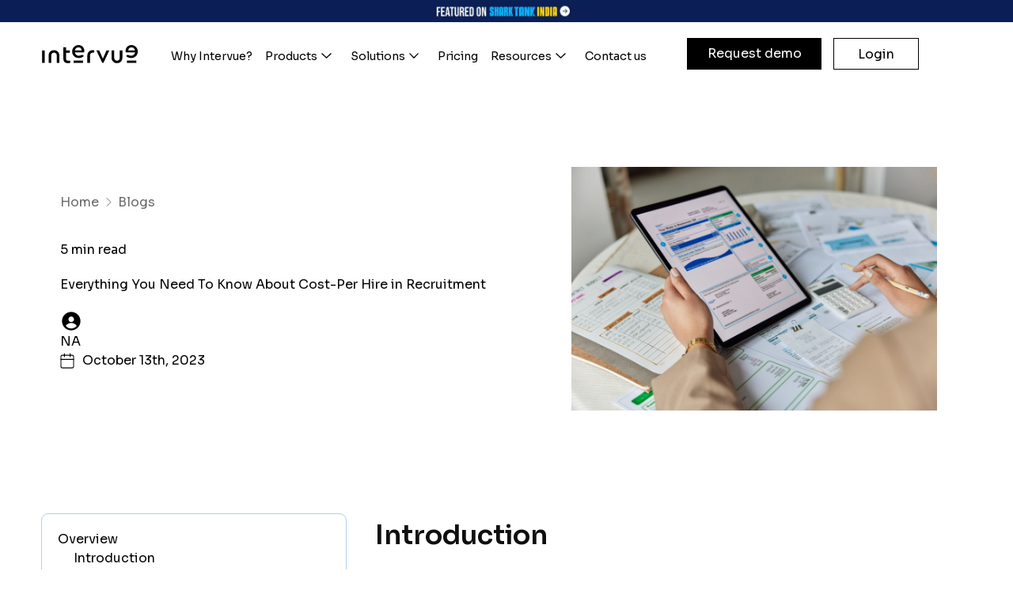

--- FILE ---
content_type: text/html
request_url: https://www.intervue.io/blog/everything-you-need-to-know-about-cost-per-hire-in-recruitment
body_size: 39419
content:
<!DOCTYPE html><html lang="en"><head><meta charSet="utf-8"/><meta name="viewport" content="width=device-width, initial-scale=1"/><link rel="preload" href="https://d2b1cooxpkirg1.cloudfront.net/_next/static/media/f3f7e95f2dbc4fe4-s.p.woff2" as="font" crossorigin="" type="font/woff2"/><link rel="preload" as="image" href="https://www.facebook.com/tr?id=1449589622589127&amp;ev=PageView&amp;noscript=1"/><link rel="preload" as="image" href="https://d2b1cooxpkirg1.cloudfront.net/publicAssets/homepage/shark-tank-banner.webp" fetchPriority="high"/><link rel="preload" as="image" href="https://dersyb7nfifdf.cloudfront.net/blog/2021/05/james-harrison-vpOeXr5wmR4-unsplash.jpg"/><link rel="preload" as="image" href="https://d26rchw36216zf.cloudfront.net/public/assets/homepage-images/2024/09/pexels-olly-3760069.jpg"/><link rel="preload" as="image" href="https://d26rchw36216zf.cloudfront.net/public/assets/homepage-images/2024/07/pexels-photo-5834240.webp"/><link rel="stylesheet" href="https://d2b1cooxpkirg1.cloudfront.net/_next/static/css/65aa3619a1925c9d.css" crossorigin="" data-precedence="next"/><link rel="stylesheet" href="https://d2b1cooxpkirg1.cloudfront.net/_next/static/css/6d44a9e3e18e2194.css" crossorigin="" data-precedence="next"/><link rel="stylesheet" href="https://d2b1cooxpkirg1.cloudfront.net/_next/static/css/da5c0192e862d751.css" crossorigin="" data-precedence="next"/><link rel="stylesheet" href="https://d2b1cooxpkirg1.cloudfront.net/_next/static/css/3d728a4abb436ba6.css" crossorigin="" data-precedence="next"/><link rel="stylesheet" href="https://d2b1cooxpkirg1.cloudfront.net/_next/static/css/1fff96d19ea977da.css" crossorigin="" data-precedence="next"/><link rel="stylesheet" href="https://d2b1cooxpkirg1.cloudfront.net/_next/static/css/fa82fa739988c0f9.css" crossorigin="" data-precedence="next"/><link rel="preload" as="script" fetchPriority="low" href="https://d2b1cooxpkirg1.cloudfront.net/_next/static/chunks/webpack-fcd5c1bfd19908f9.js" crossorigin=""/><script src="https://d2b1cooxpkirg1.cloudfront.net/_next/static/chunks/fd9d1056-ec6c824b43209ef0.js" async="" crossorigin=""></script><script src="https://d2b1cooxpkirg1.cloudfront.net/_next/static/chunks/4938-072f2c3e94d5fb6b.js" async="" crossorigin=""></script><script src="https://d2b1cooxpkirg1.cloudfront.net/_next/static/chunks/main-app-f15bec0fbc9a60cc.js" async="" crossorigin=""></script><script src="https://d2b1cooxpkirg1.cloudfront.net/_next/static/chunks/7ce798d6-7042e530d652ab94.js" async=""></script><script src="https://d2b1cooxpkirg1.cloudfront.net/_next/static/chunks/9cb54ea0-b3e627dad95c2aa8.js" async=""></script><script src="https://d2b1cooxpkirg1.cloudfront.net/_next/static/chunks/5349-2e1ba64fba5a547a.js" async=""></script><script src="https://d2b1cooxpkirg1.cloudfront.net/_next/static/chunks/5970-59d39b66c91a99c1.js" async=""></script><script src="https://d2b1cooxpkirg1.cloudfront.net/_next/static/chunks/1749-3c54ccaef8130418.js" async=""></script><script src="https://d2b1cooxpkirg1.cloudfront.net/_next/static/chunks/8475-00d4c0806325eea6.js" async=""></script><script src="https://d2b1cooxpkirg1.cloudfront.net/_next/static/chunks/4829-caa2d32e967bad59.js" async=""></script><script src="https://d2b1cooxpkirg1.cloudfront.net/_next/static/chunks/6518-875aa8d6c81d58be.js" async=""></script><script src="https://d2b1cooxpkirg1.cloudfront.net/_next/static/chunks/625-0e9e3e8f81d54af4.js" async=""></script><script src="https://d2b1cooxpkirg1.cloudfront.net/_next/static/chunks/9076-0a97bf0b15c4ccd5.js" async=""></script><script src="https://d2b1cooxpkirg1.cloudfront.net/_next/static/chunks/1799-40789db51ec44f3d.js" async=""></script><script src="https://d2b1cooxpkirg1.cloudfront.net/_next/static/chunks/7190-15119878f9f6ff4a.js" async=""></script><script src="https://d2b1cooxpkirg1.cloudfront.net/_next/static/chunks/7558-8974e5e72051df11.js" async=""></script><script src="https://d2b1cooxpkirg1.cloudfront.net/_next/static/chunks/157-1dc931e25ebdd33e.js" async=""></script><script src="https://d2b1cooxpkirg1.cloudfront.net/_next/static/chunks/3704-8f634f78d91e0d72.js" async=""></script><script src="https://d2b1cooxpkirg1.cloudfront.net/_next/static/chunks/app/templates/%5BtemplateName%5D/%5B...rest%5D/page-50197ceb6515e0fb.js" async=""></script><script src="https://d2b1cooxpkirg1.cloudfront.net/_next/static/chunks/4148-53d4c2c08853d113.js" async=""></script><script src="https://d2b1cooxpkirg1.cloudfront.net/_next/static/chunks/8987-79b9850d9606831b.js" async=""></script><script src="https://d2b1cooxpkirg1.cloudfront.net/_next/static/chunks/app/layout-8e4282e9fa863fda.js" async=""></script><link rel="preload" href="//js-na1.hs-scripts.com/20086546.js" as="script"/><link rel="preload" href="https://tag.clearbitscripts.com/v1/pk_39e13007784f3db991f42a5166f12b69/tags.js" as="script"/><title>Cost Per Hire in Recruitment: What You Need to Know</title><meta name="description" content="Gain essential insights into understanding and optimizing the cost per hire in your recruitment process."/><meta name="keywords" content="Cost Per Hire in Recruitment: What You Need to Know"/><meta name="robots" content="index, follow, max-image-preview:large, max-snippet:-1, max-video-preview:-1"/><link rel="icon" href="/favicon.ico" type="image/x-icon" sizes="16x16"/><meta name="next-size-adjust"/><link rel="canonical" href="https://www.intervue.io/blog/everything-you-need-to-know-about-cost-per-hire-in-recruitment"/><meta property="og:locale" content="en_US"/><meta property="og:type" content="article"/><meta property="og:title" content="Cost Per Hire in Recruitment: What You Need to Know"/><meta property="og:description" content="Gain essential insights into understanding and optimizing the cost per hire in your recruitment process."/><meta property="og:url" content="https://www.intervue.io/blog/everything-you-need-to-know-about-cost-per-hire-in-recruitment"/><noscript><img height="1" width="1" style="display:none" src="https://www.facebook.com/tr?id=1449589622589127&amp;ev=PageView&amp;noscript=1" alt=""/></noscript><script src="https://d2b1cooxpkirg1.cloudfront.net/_next/static/chunks/polyfills-c67a75d1b6f99dc8.js" crossorigin="" noModule=""></script></head><body class="__className_cc4d3a" style="--font-fam:&#x27;__Sora_cc4d3a&#x27;, &#x27;__Sora_Fallback_cc4d3a&#x27;"><div class="iv-homepage-navbar-container"><div class="iv-homepage-navbar-nav-wrapper"><a class="homepage-shark-tank-banner" href="/shark-tank" target="_blank" aria-label="Visit Intervue Shark Tank page"><img alt="Intervue featured on Shark Tank" fetchPriority="high" width="1440" height="50" decoding="async" data-nimg="1" style="color:transparent" src="https://d2b1cooxpkirg1.cloudfront.net/publicAssets/homepage/shark-tank-banner.webp"/></a><a class="homepage-shark-tank-banner mobile" href="/shark-tank" target="_blank" aria-label="Visit Intervue Shark Tank page - mobile version"><img alt="Intervue featured on Shark Tank - mobile banner" loading="lazy" width="375" height="50" decoding="async" data-nimg="1" style="color:transparent" src="https://d2b1cooxpkirg1.cloudfront.net/publicAssets/homepage/shark-tank-banner-mobile.webp"/></a><nav id="iv-homepage-navbar" class="iv-homepage-navbar-0" style="background:var(--bg-color);color:var(--text-color)"><div id="iv-homepage-submenu" class="iv-homepage-navbar-submenu-0"><div class="iv-homepage-navbar-submenu-1 products-submenu container-xl" id="products-sub-menu"><div class="products-items-container"><div class="products-highlightedItem"><img alt="Intervue Platform" loading="lazy" width="226" height="173" decoding="async" data-nimg="1" style="color:transparent" src="https://d2b1cooxpkirg1.cloudfront.net/publicAssets/header/products/IntervuePlatform.png"/><p class="products-highlightedItem-title">Intervue Platform</p><p class="products-highlightedItem-description">Intervue is an all-in-one platform designed to streamline every aspect of your tech hiring process.</p></div><a class="products-items" href="/interview-as-a-service" target="_blank"><svg width="50" height="50" viewBox="0 0 50 50" fill="none" xmlns="http://www.w3.org/2000/svg"><rect width="50" height="50" rx="7" fill="#EAEAEA" fill-opacity="0.49" class="dark-fill"></rect><g filter="url(#filter0_b_4561_10661)"><path d="M11.5 26.7626C11.5 24.2818 11.5 23.0414 12.2707 22.2707C13.0414 21.5 14.2818 21.5 16.7626 21.5H33.2374C35.7182 21.5 36.9586 21.5 37.7293 22.2707C38.5 23.0414 38.5 24.2818 38.5 26.7626V32.5C38.5 35.3284 38.5 36.7426 37.6213 37.6213C36.7426 38.5 35.3284 38.5 32.5 38.5H17.5C14.6716 38.5 13.2574 38.5 12.3787 37.6213C11.5 36.7426 11.5 35.3284 11.5 32.5V26.7626Z" fill="#515152" class="white-fill"></path></g><g filter="url(#filter1_b_4561_10661)"><path fill-rule="evenodd" clip-rule="evenodd" d="M17.7678 17.4751V17.4714C17.7678 14.1735 20.1422 11.5 23.0713 11.5H26.9285C29.8576 11.5 32.232 14.1735 32.232 17.4714V17.4751C34.9262 17.4972 36.4014 17.6526 37.3703 18.7434C38.5 20.0154 38.5 22.0627 38.5 26.1571V30.5H11.5V26.1571C11.5 22.0627 11.5 20.0154 12.6297 18.7434C13.5985 17.6526 15.0737 17.4972 17.7678 17.4751ZM20.6606 17.4714C20.6606 15.9724 21.7399 14.7571 23.0713 14.7571H26.9285C28.2599 14.7571 29.3392 15.9724 29.3392 17.4714L20.6606 17.4714Z" fill="#515152" class="white-fill"></path></g><defs><filter id="filter0_b_4561_10661" x="8.8687" y="18.8687" width="32.2626" height="22.2626" filterUnits="userSpaceOnUse" color-interpolation-filters="sRGB" class="white-fill"><feFlood flood-opacity="0" result="BackgroundImageFix"></feFlood><feGaussianBlur in="BackgroundImageFix" stdDeviation="1.31565"></feGaussianBlur><feComposite in2="SourceAlpha" operator="in" result="effect1_backgroundBlur_4561_10661"></feComposite><feBlend mode="normal" in="SourceGraphic" in2="effect1_backgroundBlur_4561_10661" result="shape"></feBlend></filter><filter id="filter1_b_4561_10661" x="8.8687" y="8.8687" width="32.2626" height="24.2626" filterUnits="userSpaceOnUse" color-interpolation-filters="sRGB"><feFlood flood-opacity="0" result="BackgroundImageFix"></feFlood><feGaussianBlur in="BackgroundImageFix" stdDeviation="1.31565"></feGaussianBlur><feComposite in2="SourceAlpha" operator="in" result="effect1_backgroundBlur_4561_10661"></feComposite><feBlend mode="normal" in="SourceGraphic" in2="effect1_backgroundBlur_4561_10661" result="shape"></feBlend></filter></defs></svg><p class="products-items-title">Business</p><p class="products-items-description">Expert-led technical interviews on demand for all your hiring needs.</p></a><a class="products-items" href="/mock-interviews" target="_blank"><svg xmlns="http://www.w3.org/2000/svg" width="50" height="50" fill="none"><rect width="50" height="50" fill="#EAEAEA" fill-opacity="0.49" rx="10" class="dark-fill"></rect><g filter="url(#a)"><path fill="#515152" d="M14 33.429c0 1.187 0 1.781.117 2.272a4.294 4.294 0 0 0 3.182 3.182c.49.117 1.085.117 2.272.117H30.43c1.187 0 1.781 0 2.272-.117a4.294 4.294 0 0 0 3.182-3.182c.117-.49.117-1.085.117-2.272 0-1.584 0-2.376-.156-3.03a5.725 5.725 0 0 0-4.243-4.243C30.947 26 30.155 26 28.57 26h-7.14c-1.585 0-2.377 0-3.03.156a5.725 5.725 0 0 0-4.244 4.243C14 31.053 14 31.845 14 33.43Z" class="white-fill"></path><path stroke="url(#b)" stroke-width="0.126" d="M19.571 38.937H30.43c1.191 0 1.776 0 2.257-.115a4.23 4.23 0 0 0 3.136-3.136c.114-.481.115-1.066.115-2.257 0-1.588 0-2.37-.154-3.015a5.662 5.662 0 0 0-4.197-4.197c-.644-.153-1.428-.154-3.016-.154H21.43c-1.588 0-2.372 0-3.016.154a5.662 5.662 0 0 0-4.197 4.197c-.153.644-.154 1.427-.154 3.015 0 1.191 0 1.776.115 2.257a4.23 4.23 0 0 0 3.136 3.136c.481.114 1.066.115 2.257.115Z"></path></g><g filter="url(#c)"><circle cx="25" cy="18" r="7" fill="#515152" class="white-fill"></circle><circle cx="25" cy="18" r="6.937" stroke="url(#d)" stroke-width="0.126"></circle></g><defs><linearGradient id="b" x1="15.031" x2="36.822" y1="27.156" y2="37.098" gradientUnits="userSpaceOnUse"><stop stop-color="#fff"></stop><stop offset="1" stop-color="#fff" stop-opacity="0"></stop></linearGradient><linearGradient id="d" x1="18" x2="24.727" y1="13.625" y2="24.672" gradientUnits="userSpaceOnUse"><stop stop-color="#fff"></stop><stop offset="0.997" stop-color="#fff" stop-opacity="0"></stop></linearGradient><filter id="a" width="27.725" height="18.725" x="11.137" y="23.137" color-interpolation-filters="sRGB" filterUnits="userSpaceOnUse"><feFlood flood-opacity="0" result="BackgroundImageFix"></feFlood><feGaussianBlur in="BackgroundImageFix" stdDeviation="1.431"></feGaussianBlur><feComposite in2="SourceAlpha" operator="in" result="effect1_backgroundBlur_3933_20761"></feComposite><feBlend in="SourceGraphic" in2="effect1_backgroundBlur_3933_20761" result="shape"></feBlend></filter><filter id="c" width="19.226" height="19.226" x="15.387" y="8.387" color-interpolation-filters="sRGB" filterUnits="userSpaceOnUse"><feFlood flood-opacity="0" result="BackgroundImageFix"></feFlood><feGaussianBlur in="BackgroundImageFix" stdDeviation="1.306"></feGaussianBlur><feComposite in2="SourceAlpha" operator="in" result="effect1_backgroundBlur_3933_20761"></feComposite><feBlend in="SourceGraphic" in2="effect1_backgroundBlur_3933_20761" result="shape"></feBlend></filter></defs></svg><p class="products-items-title">Individuals</p><p class="products-items-description">Setup 1:1 with industry experts and crack your next tech interview.</p></a></div></div><div class="iv-homepage-navbar-submenu-1 container-xl solutions-submenu" id="solutions-sub-menu"><div class="nav-item-link-cards"><a href="/solutions/product-enterprises" target="_blank" class="nav-item-link-card"><div class="nav-item-link-cards-content"><svg xmlns="http://www.w3.org/2000/svg" width="66" height="65" viewBox="0 0 66 65" fill="none"><rect x="0.5" width="65" height="65" rx="14" fill="#3C3C3C"></rect><g filter="url(#filter0_b_4429_9695)"><path fill-rule="evenodd" clip-rule="evenodd" d="M32.4012 50V32.9929L17.5 24.4925V41.4996L32.4012 50ZM37.4748 29.4435L32.9808 32.0071L18.0745 23.5035L22.5685 20.9399L37.4748 29.4435ZM41.6669 27.0518L38.6288 28.7848L23.7225 20.2816L26.7606 18.5487L41.6669 27.0518ZM27.9147 17.89L32.9808 15L40.7233 19.4169L47.8871 23.5035L42.821 26.3935L27.9147 17.89ZM39.2084 34.8947L42.2414 33.1646V28.0405L39.2084 29.7706V34.8947ZM43.0742 34.0085L38.9529 36.3595C38.8603 36.4212 38.7487 36.4572 38.6288 36.4572C38.3088 36.4572 38.0492 36.2008 38.0492 35.8845V30.4317L33.5604 32.9925V49.9996L48.4615 41.4992V24.4925L43.4006 27.3798V33.4941C43.4006 33.7204 43.2677 33.9163 43.0746 34.0093L43.0742 34.0085ZM21.5153 40.097C21.2391 39.9391 21.1446 39.5892 21.3048 39.3163C21.465 39.0435 21.8187 38.9501 22.0949 39.1084L28.0919 42.5297C28.3681 42.6876 28.4626 43.0374 28.3024 43.3103C28.1426 43.5832 27.7885 43.6766 27.5123 43.5183L21.5153 40.097ZM21.5153 36.7742C21.2391 36.6163 21.1446 36.2664 21.3048 35.9936C21.465 35.7207 21.8187 35.6273 22.0949 35.7856L28.0919 39.2069C28.3681 39.3648 28.4626 39.7147 28.3024 39.9875C28.1426 40.2604 27.7885 40.3538 27.5123 40.1955L21.5153 36.7742Z" fill="white"></path></g><defs><filter id="filter0_b_4429_9695" x="-69.9545" y="-72.4545" width="205.871" height="209.909" filterUnits="userSpaceOnUse" color-interpolation-filters="sRGB"><feFlood flood-opacity="0" result="BackgroundImageFix"></feFlood><feGaussianBlur in="BackgroundImageFix" stdDeviation="43.7273"></feGaussianBlur><feComposite in2="SourceAlpha" operator="in" result="effect1_backgroundBlur_4429_9695"></feComposite><feBlend mode="normal" in="SourceGraphic" in2="effect1_backgroundBlur_4429_9695" result="shape"></feBlend></filter></defs></svg><div class="nav-item-link-cards-content-text"><div class="nav-item-link-cards-title">Intervue for <strong>Product enterprises</strong></div><div class="nav-item-link-cards-description">Hire top engineers company-wide in minutes</div></div></div></a><a href="/solutions/it-services" target="_blank" class="nav-item-link-card"><div class="nav-item-link-cards-content"><svg xmlns="http://www.w3.org/2000/svg" width="66" height="65" viewBox="0 0 66 65" fill="none"><rect x="0.5" width="65" height="65" rx="14" fill="#3C3C3C"></rect><g filter="url(#filter0_b_4429_9906)"><path fill-rule="evenodd" clip-rule="evenodd" d="M19.2678 15H47.6998C48.6753 15 49.4662 15.7909 49.4677 16.7664V21.3905L17.5 21.3934L17.5014 16.7667C17.5014 15.7912 18.2922 15 19.2678 15ZM25.3955 40.5787V37.0444L25.8169 37.4643C25.9612 37.6072 26.1892 37.626 26.3552 37.5091L28.6773 35.8725C28.8808 35.9894 29.0915 36.0933 29.3036 36.1929L29.3123 40.5802L25.3955 40.5787ZM25.9785 32.1319C26.0651 32.2748 26.0594 32.4537 25.9641 32.5908L24.3839 34.8509L26.159 36.6188L28.4147 35.0298C28.4854 34.9808 28.5705 34.9533 28.6571 34.9533C28.7336 34.9533 28.8072 34.9735 28.8736 35.0125C29.601 35.4498 30.3904 35.7745 31.2144 35.9766C31.376 36.017 31.4987 36.1483 31.5276 36.3114L32.0096 39.026L34.5149 39.0202L34.9854 36.3027V36.3042C35.0143 36.1411 35.1355 36.0098 35.2957 35.9694C36.1197 35.763 36.9077 35.4354 37.6336 34.9938C37.7765 34.9086 37.9554 34.9144 38.0926 35.0096L40.3526 36.5885L42.1176 34.8148L40.5286 32.5591C40.4334 32.4234 40.4262 32.243 40.5127 32.1002C40.95 31.3728 41.2747 30.5834 41.4768 29.7594C41.5158 29.5977 41.6471 29.475 41.8116 29.4462L44.5262 28.9642L44.5219 26.6118L39.3292 26.6233L39.3278 26.6219C39.3942 26.9856 39.4288 27.3536 39.4288 27.723C39.4332 29.3654 38.7837 30.9427 37.6249 32.1059C36.466 33.2705 34.8915 33.9271 33.2491 33.93H33.2346C31.5952 33.9286 30.0221 33.2777 28.8603 32.1189C27.7 30.96 27.0448 29.3869 27.0404 27.7475C27.0404 27.378 27.0722 27.01 27.1371 26.6463L21.9445 26.6579L21.9503 29.0103L24.6678 29.4807H24.6663C24.8294 29.5096 24.9607 29.6308 25.0011 29.7924C25.2075 30.6151 25.5351 31.403 25.9753 32.1289L25.9785 32.1319ZM38.4734 26.6248C38.8083 28.2037 38.4128 29.8475 37.3997 31.103C36.3852 32.3571 34.8598 33.0874 33.2464 33.0902H33.2348C31.6242 33.0902 30.1002 32.3643 29.0829 31.1145C28.0669 29.8647 27.6657 28.2253 27.9919 26.6478L38.4736 26.6262L38.4734 26.6248ZM30.1508 40.5791L30.1421 36.5339C30.3398 36.6047 30.5404 36.6682 30.7439 36.7244L31.2404 39.5213V39.5228C31.2765 39.7234 31.4511 39.8691 31.6546 39.8691L33.0819 39.8662V40.5792L30.1508 40.5791ZM33.9233 40.5791L33.9204 39.8633L34.8642 39.8604L34.8657 39.8618C35.0706 39.8618 35.2452 39.7132 35.2784 39.5111L35.7633 36.7114C36.0981 36.6176 36.4272 36.5036 36.749 36.3722L36.7577 40.5762L33.9233 40.5791ZM37.5976 40.5791L37.5889 35.9838C37.6697 35.942 37.7506 35.8972 37.8299 35.8525L40.1578 37.4804C40.3252 37.5973 40.5518 37.5771 40.6961 37.4328L41.1362 36.9897L41.2272 40.5789L37.5976 40.5791ZM47.6984 40.5791C48.6755 40.5791 49.4663 39.7882 49.4678 38.8127V22.2305L17.5016 22.2334V38.8126C17.5016 39.7882 18.2924 40.579 19.268 40.579H24.5545V36.2077L23.54 35.196C23.3957 35.0531 23.3754 34.8251 23.4923 34.6577L25.1188 32.3284V32.3298C24.7508 31.6775 24.4607 30.9848 24.2572 30.2632L21.4589 29.7783H21.4604C21.2583 29.7451 21.1097 29.5705 21.1097 29.367L21.1024 26.2411C21.1024 26.0087 21.2901 25.8197 21.5224 25.8197L44.9409 25.772C45.0521 25.772 45.1588 25.8168 45.2368 25.8947C45.3162 25.9741 45.3609 26.0794 45.3609 26.192L45.3681 29.3179L45.3667 29.3165C45.3667 29.5214 45.2209 29.696 45.0203 29.7321L42.2234 30.2286V30.2271C42.0243 30.9487 41.7385 31.6443 41.3705 32.2967L43.0071 34.6187H43.0085C43.1254 34.7847 43.1067 35.0113 42.9623 35.157L41.9564 36.1687L42.0676 40.5804L47.6984 40.5791ZM34.3708 18.2704C34.3708 18.383 34.4141 18.4898 34.4935 18.5677C34.5728 18.6471 34.6796 18.6918 34.7907 18.6918H47.296C47.5284 18.6918 47.716 18.5028 47.716 18.2704C47.716 18.0395 47.5283 17.8505 47.296 17.8505H34.7907C34.6796 17.8505 34.5728 17.8952 34.4935 17.9746C34.4141 18.0525 34.3708 18.1593 34.3708 18.2704ZM21.9911 18.4724C21.9911 18.7048 22.1788 18.8924 22.4111 18.8924H22.4472C22.6795 18.8924 22.8671 18.7048 22.8671 18.4724C22.8671 18.2401 22.6795 18.0525 22.4472 18.0525H22.4111C22.3 18.0525 22.1932 18.0972 22.1138 18.1752C22.0359 18.2545 21.9911 18.3613 21.9911 18.4724ZM24.3002 18.4724C24.3002 18.7048 24.4878 18.8924 24.7202 18.8924H24.7563C24.9872 18.8924 25.1762 18.7048 25.1762 18.4724C25.1762 18.2401 24.9872 18.0525 24.7563 18.0525H24.7202C24.4878 18.0525 24.3002 18.2401 24.3002 18.4724ZM26.5689 18.4724C26.5689 18.5836 26.6136 18.6904 26.693 18.7697C26.7709 18.8491 26.8777 18.8924 26.9903 18.8924H27.0278H27.0264C27.2587 18.8924 27.4463 18.7048 27.4463 18.4725C27.4463 18.2401 27.2587 18.0525 27.0264 18.0525H26.9903C26.7579 18.0525 26.5703 18.2401 26.5703 18.4725L26.5689 18.4724ZM25.3956 42.9229V41.4191H24.5542V42.5029H23.8399C23.671 41.9199 23.1717 41.4941 22.5699 41.4191H22.199C21.4139 41.5288 20.8467 42.2244 20.8958 43.0152C20.9434 43.8061 21.5928 44.4252 22.3851 44.4382H22.388C23.062 44.4368 23.6537 43.9908 23.8399 43.3429H24.9742C25.0853 43.3429 25.1936 43.2996 25.2715 43.2202C25.3509 43.1408 25.3956 43.034 25.3956 42.9229ZM29.3181 43.0657C28.5965 43.2793 28.1404 43.9894 28.2458 44.734C28.3526 45.4787 28.989 46.0329 29.7409 46.0372H29.7438C30.4957 46.03 31.1278 45.4729 31.2317 44.7297C31.3356 43.985 30.8782 43.2778 30.158 43.0657L30.1537 41.4205H29.3138L29.3181 43.0657ZM33.0991 47.03C32.3789 47.2436 31.9229 47.9522 32.0282 48.6968C32.1336 49.4415 32.7686 49.9957 33.5205 50H33.5248H33.5234C34.2767 49.9942 34.9103 49.4372 35.0142 48.6925C35.1181 47.9478 34.6592 47.2392 33.9376 47.0285L33.926 41.4202H33.0861L33.0977 47.03H33.0991ZM35.6737 44.5087C35.6751 45.3443 36.3534 46.0197 37.1905 46.0197H37.1934H37.1919C37.9453 46.014 38.5788 45.4583 38.6827 44.7122C38.7867 43.9675 38.3292 43.2589 37.6061 43.0482L37.6032 41.4203H36.7633L36.7662 43.0497C36.1182 43.2388 35.6737 43.8333 35.6737 44.5087ZM41.712 43.4494H43.1292C43.3154 44.0989 43.91 44.5448 44.5854 44.5448H44.5883C45.4022 44.5116 46.0444 43.842 46.0444 43.028C46.043 42.2126 45.3993 41.5444 44.5854 41.5141H44.5825C43.9085 41.5155 43.3168 41.9615 43.1292 42.6095H42.1176L42.0872 41.4203L41.2488 41.4188L41.2906 43.0395C41.295 43.2675 41.4826 43.4494 41.7106 43.4494L41.712 43.4494Z" fill="white"></path></g><defs><filter id="filter0_b_4429_9906" x="-17.4818" y="-19.9818" width="101.931" height="104.964" filterUnits="userSpaceOnUse" color-interpolation-filters="sRGB"><feFlood flood-opacity="0" result="BackgroundImageFix"></feFlood><feGaussianBlur in="BackgroundImageFix" stdDeviation="17.4909"></feGaussianBlur><feComposite in2="SourceAlpha" operator="in" result="effect1_backgroundBlur_4429_9906"></feComposite><feBlend mode="normal" in="SourceGraphic" in2="effect1_backgroundBlur_4429_9906" result="shape"></feBlend></filter></defs></svg><div class="nav-item-link-cards-content-text"><div class="nav-item-link-cards-title">Intervue for <strong>IT Services</strong></div><div class="nav-item-link-cards-description">Conduct seamless coding interviews for IT talent pipelines</div></div></div></a><a href="/solutions/it-staffing" target="_blank" class="nav-item-link-card"><div class="nav-item-link-cards-content"><svg xmlns="http://www.w3.org/2000/svg" width="66" height="65" viewBox="0 0 66 65" fill="none"><rect x="0.5" width="65" height="65" rx="14" fill="#3C3C3C"></rect><g filter="url(#filter0_b_4429_8906)"><path d="M26.7872 31.6618H39.7301C39.3629 35.4008 36.6014 38.3174 33.26 38.3174C29.9186 38.3174 27.1538 35.4008 26.7872 31.6618ZM50.5267 31.7037H41.5713C41.2819 31.7037 41.0486 31.9376 41.0486 32.2253C41.0486 36.5121 37.5614 39.9992 33.2747 39.9992C28.9879 39.9992 25.5008 36.5121 25.5008 32.2253C25.5008 31.937 25.2669 31.7037 24.9791 31.7037H16.0227C15.7333 31.7037 15.5 31.9376 15.5 32.2253V33.6482C15.5 34.568 16.1881 35.2953 17.2944 35.546L20.0968 36.1819C20.3628 37.068 20.719 37.9279 21.1596 38.7444L19.6252 41.1796C19.022 42.1396 19.0492 43.1399 19.6981 43.7877L21.7117 45.7992C22.3601 46.4503 23.3599 46.4786 24.3221 45.8721L26.7562 44.3409C27.5786 44.7837 28.4375 45.1394 29.3165 45.4032L29.9551 48.2056C30.2047 49.3119 30.932 50 31.8518 50H34.6982C35.6136 50 36.3398 49.313 36.5949 48.2056L37.2307 45.4032C38.1179 45.1383 38.9778 44.781 39.7943 44.3415L42.2273 45.8715C43.1884 46.4802 44.1887 46.4519 44.8376 45.7997L46.8491 43.7872C47.4986 43.1388 47.5252 42.1391 46.922 41.1779L45.3876 38.7438C45.8271 37.9296 46.1839 37.0696 46.452 36.1813L49.2555 35.5455C50.3618 35.2942 51.0499 34.5664 51.0499 33.6477V32.2248C51.0499 31.9365 50.8155 31.7037 50.5267 31.7037ZM33.2741 23.3113C29.8762 23.3113 27.0798 25.9342 26.8024 29.2614H39.7426C39.4657 25.9342 36.6705 23.3113 33.2741 23.3113ZM39.4407 25.4049C40.2294 26.508 40.7298 27.8303 40.8321 29.2614H50.6844C50.407 25.9342 47.6106 23.3113 44.2127 23.3113C42.3867 23.3113 40.6706 24.0701 39.4407 25.4049ZM27.1027 25.4082C25.8755 24.0728 24.1589 23.314 22.3296 23.314C18.9355 23.314 16.1413 25.9358 15.8639 29.2609H25.7129C25.8146 27.8314 26.315 26.5102 27.1027 25.4082ZM22.3296 22.6548C24.4336 22.6548 26.1453 20.943 26.1453 18.8391C26.1453 16.7352 24.4336 15.0267 22.3296 15.0267C20.2257 15.0267 18.5139 16.7368 18.5139 18.8391C18.5139 20.9414 20.2257 22.6548 22.3296 22.6548ZM37.0806 18.8364C37.0806 16.7357 35.3732 15.0267 33.2747 15.0267C31.1762 15.0267 29.465 16.7357 29.465 18.8364C29.465 20.937 31.174 22.6428 33.2747 22.6428C35.3754 22.6428 37.0806 20.9354 37.0806 18.8364ZM44.2127 22.6695C46.328 22.6695 48.049 20.9501 48.049 18.8364C48.049 16.7226 46.328 15 44.2127 15C42.0973 15 40.3796 16.721 40.3796 18.8364C40.3796 20.9517 42.0989 22.6695 44.2127 22.6695Z" fill="white"></path></g><defs><filter id="filter0_b_4429_8906" x="-19.4818" y="-19.9818" width="105.513" height="104.964" filterUnits="userSpaceOnUse" color-interpolation-filters="sRGB"><feFlood flood-opacity="0" result="BackgroundImageFix"></feFlood><feGaussianBlur in="BackgroundImageFix" stdDeviation="17.4909"></feGaussianBlur><feComposite in2="SourceAlpha" operator="in" result="effect1_backgroundBlur_4429_8906"></feComposite><feBlend mode="normal" in="SourceGraphic" in2="effect1_backgroundBlur_4429_8906" result="shape"></feBlend></filter></defs></svg><div class="nav-item-link-cards-content-text"><div class="nav-item-link-cards-title">Intervue for <strong>IT Staffing</strong></div><div class="nav-item-link-cards-description">Boost recruiter efficiency and productivity at scale</div></div></div></a><a href="/solutions/startups" target="_blank" class="nav-item-link-card"><div class="nav-item-link-cards-content"><svg xmlns="http://www.w3.org/2000/svg" width="66" height="65" viewBox="0 0 66 65" fill="none"><rect x="0.5" width="65" height="65" rx="14" fill="#3C3C3C"></rect><g filter="url(#filter0_b_4429_9675)"><path d="M20.7939 30.3075C20.5505 30.3075 20.3535 30.1103 20.3535 29.8686V28.8741C20.3535 28.6308 20.5505 28.4351 20.7939 28.4351C21.039 28.4351 21.2361 28.6308 21.2361 28.8741V29.8686C21.2361 29.9853 21.1897 30.0971 21.1069 30.1793C21.0241 30.2615 20.9115 30.3075 20.7939 30.3075ZM21.2361 26.3048V19.261C21.2361 19.0178 21.039 18.8221 20.7939 18.8221C20.5505 18.8221 20.3535 19.0177 20.3535 19.261V26.3229C20.3535 26.5645 20.5505 26.7601 20.7939 26.7601C21.039 26.7601 21.2361 26.5645 21.2361 26.3229V26.3048ZM23.8061 26.0418V25.0472C23.8061 24.8039 23.609 24.6083 23.364 24.6083C23.1205 24.6083 22.9235 24.8039 22.9235 25.0472V26.0598C22.9235 26.3015 23.1205 26.4971 23.364 26.4971C23.609 26.4971 23.8061 26.3015 23.8061 26.0598V26.0418ZM23.8061 22.4779V15.4375C23.8061 15.1959 23.609 15.0003 23.364 15.0003C23.1205 15.0003 22.9235 15.1959 22.9235 15.4375V22.496C22.9235 22.7376 23.1205 22.9333 23.364 22.9333C23.609 22.9333 23.8061 22.7377 23.8061 22.496V22.4779ZM45.6464 29.8684V28.8739C45.6464 28.6306 45.4494 28.4349 45.2059 28.4349C44.9609 28.4349 44.7638 28.6305 44.7638 28.8739V29.8684C44.7638 30.11 44.9608 30.3073 45.2059 30.3073C45.4494 30.3073 45.6464 30.11 45.6464 29.8684ZM45.6464 26.3045V19.2608C45.6464 19.0175 45.4494 18.8219 45.2059 18.8219C44.9609 18.8219 44.7638 19.0175 44.7638 19.2608V26.3226C44.7638 26.5643 44.9608 26.7599 45.2059 26.7599C45.4494 26.7599 45.6464 26.5643 45.6464 26.3226V26.3045ZM43.0764 26.0415V25.047C43.0764 24.8037 42.8794 24.6081 42.6359 24.6081C42.3908 24.6081 42.1938 24.8037 42.1938 25.047V26.0596C42.1938 26.3012 42.3908 26.4968 42.6359 26.4968C42.8793 26.4968 43.0764 26.3012 43.0764 26.0596V26.0415ZM43.0764 22.4776V15.4373C43.0764 15.1956 42.8794 15 42.6359 15C42.3908 15 42.1938 15.1956 42.1938 15.4373V22.4957C42.1938 22.7374 42.3908 22.933 42.6359 22.933C42.8793 22.933 43.0764 22.7374 43.0764 22.4957V22.4776ZM16.3826 49.0156V48.003C16.3826 47.7613 16.1856 47.5641 15.9421 47.5641C15.6971 47.5641 15.5 47.7613 15.5 48.003V49.0156C15.5 49.2572 15.6971 49.4545 15.9421 49.4545C16.1856 49.4545 16.3826 49.2572 16.3826 49.0156ZM16.3826 45.4517V38.3899C16.3826 38.1482 16.1856 37.951 15.9421 37.951C15.6971 37.951 15.5 38.1482 15.5 38.3899V45.4517C15.5 45.6933 15.6971 45.8906 15.9421 45.8906C16.1856 45.8906 16.3826 45.6934 16.3826 45.4517ZM19.9727 45.2101V44.1761C19.9727 43.9344 19.7757 43.7372 19.5322 43.7372C19.2872 43.7372 19.0901 43.9344 19.0901 44.1761V45.2101C19.0901 45.4533 19.2871 45.649 19.5322 45.649C19.7757 45.649 19.9727 45.4534 19.9727 45.2101ZM19.9727 41.6462V34.568C19.9727 34.3247 19.7757 34.129 19.5322 34.129C19.2872 34.129 19.0901 34.3247 19.0901 34.568V41.6252C19.0901 41.8668 19.2871 42.0641 19.5322 42.0641C19.7757 42.0641 19.9727 41.8668 19.9727 41.6252V41.6462ZM50.5 49.0156V48.0031C50.5 47.7614 50.3029 47.5641 50.0579 47.5641C49.8144 47.5641 49.6174 47.7614 49.6174 48.0031V49.0156C49.6174 49.2573 49.8144 49.4546 50.0579 49.4546C50.3029 49.4546 50.5 49.2573 50.5 49.0156ZM50.5 45.4518V38.3899C50.5 38.1483 50.3029 37.951 50.0579 37.951C49.8144 37.951 49.6174 38.1483 49.6174 38.3899V45.4518C49.6174 45.6934 49.8144 45.8907 50.0579 45.8907C50.3029 45.8907 50.5 45.6934 50.5 45.4518ZM46.9099 45.2101V44.1762C46.9099 43.9345 46.7129 43.7373 46.4678 43.7373C46.2243 43.7373 46.0273 43.9345 46.0273 44.1762V45.2101C46.0273 45.4534 46.2243 45.649 46.4678 45.649C46.7128 45.649 46.9099 45.4534 46.9099 45.2101ZM46.9099 41.6463V34.568C46.9099 34.3247 46.7129 34.1291 46.4678 34.1291C46.2243 34.1291 46.0273 34.3247 46.0273 34.568V41.6252C46.0273 41.8669 46.2243 42.0641 46.4678 42.0641C46.7128 42.0641 46.9099 41.8669 46.9099 41.6252V41.6463ZM28.4694 39.0737C26.8185 36.8824 25.7802 33.5769 25.5334 29.8947L23.851 30.9944C23.3625 31.31 23.0677 31.8509 23.0694 32.4278V40.1785C23.0677 40.8279 23.437 41.4229 24.0232 41.7139C24.6094 42.0048 25.3099 41.9407 25.8331 41.5511L28.2756 39.7314L28.4694 39.0737ZM42.1591 31.017L40.4634 29.8942C40.22 33.5764 39.1817 36.882 37.5307 39.0471L37.7244 39.731L40.1669 41.5507C40.6902 41.9403 41.3907 42.0044 41.9769 41.7134C42.5631 41.4225 42.9323 40.8274 42.9307 40.1781V32.4274C42.9323 31.8488 42.6376 31.3096 42.1491 30.994L42.1591 31.017ZM33.0003 20.5654C34.6496 20.5704 36.2492 19.9967 37.5129 18.9446C36.3389 16.8964 34.7673 15.6651 33.0003 15.6651C31.2332 15.6651 29.6619 16.8964 28.4877 18.9347C29.7495 19.9933 31.3491 20.572 33.0003 20.5654ZM33.0003 25.1419C31.7501 25.1419 30.6223 25.8898 30.1438 27.0372C29.6669 28.183 29.9302 29.503 30.8144 30.3808C31.6987 31.2586 33.0284 31.52 34.1826 31.0465C35.3384 30.5715 36.0919 29.452 36.0919 28.2109C36.0919 27.3972 35.7657 26.6164 35.1861 26.0411C34.6065 25.4658 33.8199 25.1419 33.0003 25.1419ZM38.0525 44.0789C38.0956 44.2334 38.0525 44.3995 37.9366 44.5112C37.8224 44.623 37.6551 44.6641 37.4995 44.6181L35.3584 43.9655L33.4424 49.6992C33.3828 49.8784 33.2139 50 33.0218 50C32.8314 50 32.6625 49.8784 32.6029 49.6992L30.6423 43.9655L28.5011 44.6181C28.3455 44.6641 28.1782 44.623 28.064 44.5112C27.9481 44.3995 27.905 44.2334 27.9481 44.0789L29.4682 38.8582C27.5341 36.5618 26.3766 32.59 26.3766 28.2194C26.3169 25.2966 26.9015 22.3969 28.0855 19.7209C29.4814 20.8272 31.2135 21.4337 33.0004 21.4436C34.7921 21.4486 36.5308 20.8436 37.9284 19.7291C39.1058 22.4036 39.6854 25.3016 39.6241 28.2196C39.6241 32.6038 38.4766 36.549 36.5325 38.8584L38.0525 44.0789ZM36.9745 28.219C36.9745 26.6244 36.0058 25.1844 34.5204 24.5745C33.0367 23.9647 31.3261 24.3017 30.1901 25.4293C29.0541 26.5586 28.713 28.2551 29.329 29.7297C29.9434 31.2042 31.3923 32.1642 33.0002 32.1642C35.1944 32.1642 36.9745 30.3987 36.9745 28.219Z" fill="white"></path></g><defs><filter id="filter0_b_4429_9675" x="-19.4818" y="-19.9818" width="104.964" height="104.964" filterUnits="userSpaceOnUse" color-interpolation-filters="sRGB"><feFlood flood-opacity="0" result="BackgroundImageFix"></feFlood><feGaussianBlur in="BackgroundImageFix" stdDeviation="17.4909"></feGaussianBlur><feComposite in2="SourceAlpha" operator="in" result="effect1_backgroundBlur_4429_9675"></feComposite><feBlend mode="normal" in="SourceGraphic" in2="effect1_backgroundBlur_4429_9675" result="shape"></feBlend></filter></defs></svg><div class="nav-item-link-cards-content-text"><div class="nav-item-link-cards-title">Intervue for <strong>Startups</strong></div><div class="nav-item-link-cards-description">Scale your tech teams fast with minimal effort</div></div></div></a><a href="/solutions/campuses" target="_blank" class="nav-item-link-card"><div class="nav-item-link-cards-content"><svg width="66" height="65" viewBox="0 0 66 65" fill="none" xmlns="http://www.w3.org/2000/svg"><rect x="0.5" width="65" height="65" rx="14" fill="#3C3C3C"></rect><g filter="url(#filter0_b_4429_7366)"><path d="M35.4992 39.957H30.021V50.0003H35.4992V39.957Z" fill="white"></path></g><g filter="url(#filter1_b_4429_7366)"><path d="M32.7609 27.1742C33.6013 27.1742 34.2826 26.4929 34.2826 25.6525C34.2826 24.8121 33.6013 24.1309 32.7609 24.1309C31.9205 24.1309 31.2393 24.8121 31.2393 25.6525C31.2393 26.4929 31.9205 27.1742 32.7609 27.1742Z" fill="white"></path></g><g filter="url(#filter2_b_4429_7366)"><path d="M32.76 19.0391L25.4558 23.105V49.9968H28.1949V39.0404C28.1949 38.5413 28.6088 38.1274 29.1079 38.1274H36.4121C36.9112 38.1274 37.3252 38.5413 37.3252 39.0404V49.9968H40.0643V23.1051L32.76 19.0391ZM35.1947 35.084H30.2887C29.7774 35.084 29.3757 34.6701 29.3757 34.171C29.3757 33.6719 29.7774 33.258 30.2887 33.258H35.1947C35.6938 33.258 36.1078 33.6719 36.1078 34.171C36.1078 34.6701 35.6938 35.084 35.1947 35.084ZM32.76 28.9972C30.9096 28.9972 29.4123 27.4999 29.4123 25.6495C29.4123 23.7991 30.9097 22.3018 32.76 22.3018C34.6104 22.3018 36.1078 23.7991 36.1078 25.6495C36.1078 27.4999 34.6104 28.9972 32.76 28.9972Z" fill="white"></path></g><g filter="url(#filter3_b_4429_7366)"><path d="M43.7154 22.9132C43.5655 22.9132 43.4134 22.8764 43.2731 22.7985L32.7602 16.9578L22.2472 22.7985C21.8061 23.0434 21.251 22.8835 21.0061 22.4437C20.7612 22.0026 20.9194 21.4469 21.3604 21.202L32.3168 15.115C32.5927 14.9617 32.9279 14.9617 33.2037 15.115L44.16 21.2019C44.6011 21.4468 44.7592 22.0026 44.5143 22.4436C44.3479 22.7437 44.0364 22.9132 43.7154 22.9132Z" fill="white"></path></g><g filter="url(#filter4_b_4429_7366)"><path d="M23.6303 25.6504V32.9546H14.5L16.9347 25.6504H23.6303Z" fill="white"></path></g><g filter="url(#filter5_b_4429_7366)"><path d="M15.717 34.7812V49.9983H23.6299V34.7812H15.717ZM20.6474 45.7376H18.6997C18.2005 45.7376 17.7866 45.3236 17.7866 44.8246C17.7866 44.3255 18.2005 43.9115 18.6997 43.9115H20.6474C21.1466 43.9115 21.5604 44.3255 21.5604 44.8246C21.5604 45.3236 21.1466 45.7376 20.6474 45.7376ZM20.6474 40.8681H18.6997C18.2005 40.8681 17.7866 40.4541 17.7866 39.955C17.7866 39.456 18.2005 39.042 18.6997 39.042H20.6474C21.1466 39.042 21.5604 39.456 21.5604 39.955C21.5604 40.4541 21.1466 40.8681 20.6474 40.8681Z" fill="white"></path></g><g filter="url(#filter6_b_4429_7366)"><path d="M51.0211 32.9546H41.8909V25.6504H48.5864L51.0211 32.9546Z" fill="white"></path></g><g filter="url(#filter7_b_4429_7366)"><path d="M41.8909 34.7812V49.9983H49.8037V34.7812H41.8909ZM46.8212 45.7376H44.8735C44.3743 45.7376 43.9605 45.3236 43.9605 44.8246C43.9605 44.3255 44.3743 43.9115 44.8735 43.9115H46.8212C47.3204 43.9115 47.7342 44.3255 47.7342 44.8246C47.7342 45.3236 47.3204 45.7376 46.8212 45.7376ZM46.8212 40.8681H44.8735C44.3743 40.8681 43.9605 40.4541 43.9605 39.955C43.9605 39.456 44.3743 39.042 44.8735 39.042H46.8212C47.3204 39.042 47.7342 39.456 47.7342 39.955C47.7342 40.4541 47.3204 40.8681 46.8212 40.8681Z" fill="white"></path></g><defs><filter id="filter0_b_4429_7366" x="-4.96082" y="4.97521" width="75.4419" height="80.0066" filterUnits="userSpaceOnUse" color-interpolation-filters="sRGB"><feFlood flood-opacity="0" result="BackgroundImageFix"></feFlood><feGaussianBlur in="BackgroundImageFix" stdDeviation="17.4909"></feGaussianBlur><feComposite in2="SourceAlpha" operator="in" result="effect1_backgroundBlur_4429_7366"></feComposite><feBlend mode="normal" in="SourceGraphic" in2="effect1_backgroundBlur_4429_7366" result="shape"></feBlend></filter><filter id="filter1_b_4429_7366" x="-3.74256" y="-10.851" width="73.0071" height="73.0066" filterUnits="userSpaceOnUse" color-interpolation-filters="sRGB"><feFlood flood-opacity="0" result="BackgroundImageFix"></feFlood><feGaussianBlur in="BackgroundImageFix" stdDeviation="17.4909"></feGaussianBlur><feComposite in2="SourceAlpha" operator="in" result="effect1_backgroundBlur_4429_7366"></feComposite><feBlend mode="normal" in="SourceGraphic" in2="effect1_backgroundBlur_4429_7366" result="shape"></feBlend></filter><filter id="filter2_b_4429_7366" x="-9.52601" y="-15.9428" width="84.572" height="100.921" filterUnits="userSpaceOnUse" color-interpolation-filters="sRGB"><feFlood flood-opacity="0" result="BackgroundImageFix"></feFlood><feGaussianBlur in="BackgroundImageFix" stdDeviation="17.4909"></feGaussianBlur><feComposite in2="SourceAlpha" operator="in" result="effect1_backgroundBlur_4429_7366"></feComposite><feBlend mode="normal" in="SourceGraphic" in2="effect1_backgroundBlur_4429_7366" result="shape"></feBlend></filter><filter id="filter3_b_4429_7366" x="-14.091" y="-19.9818" width="93.7024" height="77.8777" filterUnits="userSpaceOnUse" color-interpolation-filters="sRGB"><feFlood flood-opacity="0" result="BackgroundImageFix"></feFlood><feGaussianBlur in="BackgroundImageFix" stdDeviation="17.4909"></feGaussianBlur><feComposite in2="SourceAlpha" operator="in" result="effect1_backgroundBlur_4429_7366"></feComposite><feBlend mode="normal" in="SourceGraphic" in2="effect1_backgroundBlur_4429_7366" result="shape"></feBlend></filter><filter id="filter4_b_4429_7366" x="-20.4818" y="-9.33143" width="79.094" height="77.2683" filterUnits="userSpaceOnUse" color-interpolation-filters="sRGB"><feFlood flood-opacity="0" result="BackgroundImageFix"></feFlood><feGaussianBlur in="BackgroundImageFix" stdDeviation="17.4909"></feGaussianBlur><feComposite in2="SourceAlpha" operator="in" result="effect1_backgroundBlur_4429_7366"></feComposite><feBlend mode="normal" in="SourceGraphic" in2="effect1_backgroundBlur_4429_7366" result="shape"></feBlend></filter><filter id="filter5_b_4429_7366" x="-19.2648" y="-0.200569" width="77.8765" height="85.1804" filterUnits="userSpaceOnUse" color-interpolation-filters="sRGB"><feFlood flood-opacity="0" result="BackgroundImageFix"></feFlood><feGaussianBlur in="BackgroundImageFix" stdDeviation="17.4909"></feGaussianBlur><feComposite in2="SourceAlpha" operator="in" result="effect1_backgroundBlur_4429_7366"></feComposite><feBlend mode="normal" in="SourceGraphic" in2="effect1_backgroundBlur_4429_7366" result="shape"></feBlend></filter><filter id="filter6_b_4429_7366" x="6.90905" y="-9.33143" width="79.094" height="77.2683" filterUnits="userSpaceOnUse" color-interpolation-filters="sRGB"><feFlood flood-opacity="0" result="BackgroundImageFix"></feFlood><feGaussianBlur in="BackgroundImageFix" stdDeviation="17.4909"></feGaussianBlur><feComposite in2="SourceAlpha" operator="in" result="effect1_backgroundBlur_4429_7366"></feComposite><feBlend mode="normal" in="SourceGraphic" in2="effect1_backgroundBlur_4429_7366" result="shape"></feBlend></filter><filter id="filter7_b_4429_7366" x="6.90905" y="-0.200569" width="77.8765" height="85.1804" filterUnits="userSpaceOnUse" color-interpolation-filters="sRGB"><feFlood flood-opacity="0" result="BackgroundImageFix"></feFlood><feGaussianBlur in="BackgroundImageFix" stdDeviation="17.4909"></feGaussianBlur><feComposite in2="SourceAlpha" operator="in" result="effect1_backgroundBlur_4429_7366"></feComposite><feBlend mode="normal" in="SourceGraphic" in2="effect1_backgroundBlur_4429_7366" result="shape"></feBlend></filter></defs></svg><div class="nav-item-link-cards-content-text"><div class="nav-item-link-cards-title">Intervue for <strong>Universities/Colleges</strong></div><div class="nav-item-link-cards-description">Simplify university hiring with scalable tech screening</div></div></div></a></div></div><div id="resources-sub-menu" class="iv-homepage-navbar-submenu-11 container-xl resources-submenu iv-homepage-navbar-submenu-1" style="display:flex"><div class="iv-homepage-navbar-resources-submenu"><div class="iv-homepage-navbar-resources-submenu-sidebar"><div id="blogs-item" title="Blogs" class="resources-menu-item"><svg width="55" height="55" viewBox="0 0 55 55" fill="none" xmlns="http://www.w3.org/2000/svg"><rect width="55" height="55" rx="14" fill="url(#paint0_linear_3923_20423)"></rect><path d="M20.0715 24.3281V25.2344C20.0715 25.4845 20.2795 25.6875 20.5358 25.6875H28.893C29.0161 25.6875 29.1342 25.6398 29.2213 25.5548C29.3083 25.4698 29.3572 25.3545 29.3572 25.2344V24.3281C29.3572 24.208 29.3083 24.0927 29.2213 24.0077C29.1342 23.9227 29.0161 23.875 28.893 23.875H20.5358C20.4127 23.875 20.2946 23.9227 20.2075 24.0077C20.1204 24.0927 20.0715 24.208 20.0715 24.3281Z" fill="white"></path><path fill-rule="evenodd" clip-rule="evenodd" d="M31.2143 18.4375H18.2143C17.2292 18.4375 16.2845 18.8194 15.5879 19.4992C14.8913 20.1791 14.5 21.1011 14.5 22.0625V38.375C14.5 39.3364 14.8913 40.2584 15.5879 40.9383C16.2845 41.6181 17.2292 42 18.2143 42H31.2143C32.1994 42 33.1441 41.6181 33.8407 40.9383C34.5372 40.2584 34.9286 39.3364 34.9286 38.375V22.0625C34.9286 21.1011 34.5372 20.1791 33.8407 19.4992C33.1441 18.8194 32.1994 18.4375 31.2143 18.4375ZM18.4863 22.3279C18.6604 22.158 18.8966 22.0625 19.1429 22.0625H30.2857C30.532 22.0625 30.7682 22.158 30.9423 22.3279C31.1164 22.4979 31.2143 22.7284 31.2143 22.9688V26.5938C31.2143 26.8341 31.1164 27.0646 30.9423 27.2346C30.7682 27.4045 30.532 27.5 30.2857 27.5H19.1429C18.8966 27.5 18.6604 27.4045 18.4863 27.2346C18.3121 27.0646 18.2143 26.8341 18.2143 26.5938V22.9688C18.2143 22.7284 18.3121 22.4979 18.4863 22.3279ZM29.3571 29.3125H20.0714C19.5789 29.3125 19.1065 29.5034 18.7582 29.8434C18.4099 30.1833 18.2143 30.6443 18.2143 31.125C18.2143 31.6057 18.4099 32.0667 18.7582 32.4066C19.1065 32.7466 19.5789 32.9375 20.0714 32.9375H29.3571C29.8497 32.9375 30.3221 32.7466 30.6703 32.4066C31.0186 32.0667 31.2143 31.6057 31.2143 31.125C31.2143 30.6443 31.0186 30.1833 30.6703 29.8434C30.3221 29.5034 29.8497 29.3125 29.3571 29.3125ZM29.3571 34.75H20.0714C19.5789 34.75 19.1065 34.9409 18.7582 35.2809C18.4099 35.6208 18.2143 36.0818 18.2143 36.5625C18.2143 37.0432 18.4099 37.5042 18.7582 37.8441C19.1065 38.1841 19.5789 38.375 20.0714 38.375H29.3571C29.8497 38.375 30.3221 38.1841 30.6703 37.8441C31.0186 37.5042 31.2143 37.0432 31.2143 36.5625C31.2143 36.0818 31.0186 35.6208 30.6703 35.2809C30.3221 34.9409 29.8497 34.75 29.3571 34.75Z" fill="white"></path><path d="M36.7856 36.5625V20.25C36.7856 19.2886 36.3943 18.3666 35.6977 17.6867C35.0011 17.0069 34.0564 16.625 33.0713 16.625H21.9285C21.9285 15.6636 22.3198 14.7416 23.0164 14.0617C23.7129 13.3819 24.6577 13 25.6428 13H36.7856C37.7707 13 38.7154 13.3819 39.412 14.0617C40.1086 14.7416 40.4999 15.6636 40.4999 16.625V32.9375C40.4999 33.8989 40.1086 34.8209 39.412 35.5008C38.7154 36.1806 37.7707 36.5625 36.7856 36.5625Z" fill="white"></path><defs><linearGradient id="paint0_linear_3923_20423" x1="-1.27619e-06" y1="-4.09574" x2="43.2979" y2="55" gradientUnits="userSpaceOnUse"><stop stop-color="#313131"></stop><stop offset="1" stop-color="#4C4C4C"></stop></linearGradient></defs></svg><div><p class="products-items-title resources-menu-item-title">Blogs</p><p class="products-items-description resources-menu-item-description">Stay updated with the latest hiring insights and trends.</p></div></div><div id="case-study-item" title="Case Study" class="resources-menu-item"><svg width="55" height="55" viewBox="0 0 55 55" fill="none" xmlns="http://www.w3.org/2000/svg"><rect width="55" height="55" rx="14" fill="url(#paint0_linear_3923_20453)"></rect><g filter="url(#filter0_b_3923_20453)"><path d="M39.6087 37.7143L37.4715 35.577C37.9581 34.7589 38.2148 33.8259 38.2148 32.8571C38.2148 29.9029 35.8119 27.5 32.8576 27.5C29.9034 27.5 27.5005 29.9029 27.5005 32.8571C27.5005 35.8114 29.9034 38.2143 32.8576 38.2143C33.8264 38.2143 34.7583 37.9576 35.5775 37.471L37.7148 39.6083C37.9759 39.8694 38.3186 40 38.6612 40C39.0038 40 39.3465 39.8694 39.6076 39.6083C40.1299 39.0859 40.1299 38.2366 39.6076 37.7143H39.6087ZM35.891 31.9943C35.833 32.02 35.7716 32.0322 35.7113 32.0322C35.5395 32.0322 35.3765 31.9329 35.3029 31.7666C35.035 31.1617 34.5551 30.6818 33.9502 30.4139C33.7247 30.3146 33.6232 30.0512 33.7225 29.8257C33.8218 29.6003 34.0863 29.4976 34.3107 29.5981C35.1187 29.9552 35.7615 30.5981 36.1187 31.4061C36.218 31.6315 36.1165 31.8949 35.891 31.9943Z" fill="white"></path><path d="M30.179 19.4649H33.4893L29.2861 15.2617V18.572C29.2861 19.0642 29.6868 19.4649 30.179 19.4649Z" fill="white"></path><path d="M26.6087 32.8583C26.6087 29.412 29.4123 26.6083 32.8587 26.6083C33.1623 26.6083 33.4581 26.6373 33.7505 26.6797V20.3571H30.1791C29.1947 20.3571 28.3933 19.5558 28.3933 18.5714V15H16.7862C15.8018 15 15.0005 15.8013 15.0005 16.7857V38.2143C15.0005 39.1987 15.8018 40 16.7862 40H31.9648C32.6367 40 33.2159 39.6228 33.5206 39.0725C33.3018 39.096 33.0797 39.1083 32.8587 39.1083C29.4125 39.1083 26.6087 36.3047 26.6087 32.8583ZM23.0362 19.018C23.0362 18.7713 23.236 18.5716 23.4826 18.5716C25.698 18.5716 27.5003 20.374 27.5003 22.5893C27.5003 22.8359 27.3005 23.0357 27.0539 23.0357H23.4825C23.2358 23.0357 23.036 22.8359 23.036 22.5893L23.0362 19.018ZM24.3755 36.4289H17.6789C17.4322 36.4289 17.2325 36.2291 17.2325 35.9824C17.2325 35.7358 17.4322 35.536 17.6789 35.536H24.3755C24.6221 35.536 24.8219 35.7358 24.8219 35.9824C24.8219 36.2291 24.6221 36.4289 24.3755 36.4289ZM24.3755 34.1967H17.6789C17.4322 34.1967 17.2325 33.9969 17.2325 33.7503C17.2325 33.5036 17.4322 33.3039 17.6789 33.3039H24.3755C24.6221 33.3039 24.8219 33.5036 24.8219 33.7503C24.8219 33.9969 24.6221 34.1967 24.3755 34.1967ZM24.3755 31.9646H19.9112C19.6645 31.9646 19.4647 31.7648 19.4647 31.5181C19.4647 31.2715 19.6645 31.0717 19.9112 31.0717H24.3755C24.6221 31.0717 24.8219 31.2715 24.8219 31.5181C24.8219 31.7648 24.6221 31.9646 24.3755 31.9646ZM21.2503 28.8394C19.0349 28.8394 17.2326 27.037 17.2326 24.8217C17.2326 22.6065 19.0351 20.804 21.2503 20.804C21.497 20.804 21.6967 21.0038 21.6967 21.2504V24.3756H24.8219C25.0685 24.3756 25.2683 24.5753 25.2683 24.822C25.2683 27.0374 23.4659 28.8397 21.2506 28.8397L21.2503 28.8394Z" fill="white"></path><path d="M23.9285 19.498V22.1442H26.5747C26.3782 20.777 25.2945 19.6934 23.9285 19.498Z" fill="white"></path><path d="M20.8033 24.823V21.7305C19.291 21.9481 18.1248 23.2517 18.1248 24.823C18.1248 26.5462 19.5265 27.9482 21.2499 27.9482C22.8213 27.9482 24.1259 26.7819 24.3425 25.2696H21.2499C21.0032 25.2696 20.8033 25.0697 20.8033 24.823Z" fill="white"></path></g><defs><filter id="filter0_b_3923_20453" x="-19.9813" y="-19.9818" width="94.9624" height="94.9636" filterUnits="userSpaceOnUse" color-interpolation-filters="sRGB"><feFlood flood-opacity="0" result="BackgroundImageFix"></feFlood><feGaussianBlur in="BackgroundImageFix" stdDeviation="17.4909"></feGaussianBlur><feComposite in2="SourceAlpha" operator="in" result="effect1_backgroundBlur_3923_20453"></feComposite><feBlend mode="normal" in="SourceGraphic" in2="effect1_backgroundBlur_3923_20453" result="shape"></feBlend></filter><linearGradient id="paint0_linear_3923_20453" x1="-1.27619e-06" y1="-4.09574" x2="43.2979" y2="55" gradientUnits="userSpaceOnUse"><stop stop-color="#313131"></stop><stop offset="1" stop-color="#4C4C4C"></stop></linearGradient></defs></svg><div><p class="products-items-title resources-menu-item-title">Case Study</p><p class="products-items-description resources-menu-item-description">See how we’ve helped businesses succeed.</p></div></div><div id="ebooks-item" title="Ebooks" class="resources-menu-item"><svg width="55" height="55" viewBox="0 0 55 55" fill="none" xmlns="http://www.w3.org/2000/svg"><rect width="55" height="55" rx="14" fill="url(#paint0_linear_6476_12019)"></rect><g filter="url(#filter0_b_6476_12019)"><path d="M40.8748 32.9999V16.3757C40.8748 15.6157 40.2598 15.0007 39.4998 15.0007H15.5009C14.7409 15.0007 14.126 15.6157 14.126 16.3757V32.9999H40.8748ZM29.6253 27.8752C29.6253 26.4602 30.5002 25.2503 31.7352 24.7453C30.7702 24.1503 30.1253 23.0854 30.1253 21.8754C30.1253 20.0155 31.6402 18.5006 33.5001 18.5006C35.36 18.5006 36.875 20.0155 36.875 21.8754C36.875 23.0904 36.23 24.1553 35.265 24.7453C36.5 25.2453 37.3749 26.4602 37.3749 27.8752V29.8751C37.3749 30.0801 37.2049 30.2501 37 30.2501H30.0003C29.7953 30.2501 29.6253 30.0801 29.6253 29.8751V27.8752ZM18.0008 20.5005H27.0004C27.2054 20.5005 27.3754 20.6705 27.3754 20.8755C27.3754 21.0805 27.2054 21.2505 27.0004 21.2505H18.0008C17.7958 21.2505 17.6258 21.0805 17.6258 20.8755C17.6258 20.6705 17.7958 20.5005 18.0008 20.5005ZM18.0008 23.0004H27.0004C27.2054 23.0004 27.3754 23.1704 27.3754 23.3754C27.3754 23.5803 27.2054 23.7503 27.0004 23.7503H18.0008C17.7958 23.7503 17.6258 23.5803 17.6258 23.3754C17.6258 23.1704 17.7958 23.0004 18.0008 23.0004ZM18.0008 25.5003H27.0004C27.2054 25.5003 27.3754 25.6703 27.3754 25.8752C27.3754 26.0802 27.2054 26.2502 27.0004 26.2502H18.0008C17.7958 26.2502 17.6258 26.0802 17.6258 25.8752C17.6258 25.6703 17.7958 25.5003 18.0008 25.5003ZM18.0008 28.0002H27.0004C27.2054 28.0002 27.3754 28.1701 27.3754 28.3751C27.3754 28.5801 27.2054 28.7501 27.0004 28.7501H18.0008C17.7958 28.7501 17.6258 28.5801 17.6258 28.3751C17.6258 28.1701 17.7958 28.0002 18.0008 28.0002Z" fill="white"></path><path d="M15.5009 39.9993H39.4998C40.2598 39.9993 40.8748 39.3843 40.8748 38.6244V33.9996H14.126V38.6244C14.126 39.3843 14.7409 39.9993 15.5009 39.9993ZM17.0008 36.2495H31.6852C31.8502 35.6745 32.3752 35.2495 33.0001 35.2495C33.6251 35.2495 34.1501 35.6745 34.3151 36.2495H37.9999C38.2049 36.2495 38.3749 36.4195 38.3749 36.6245C38.3749 36.8294 38.2049 36.9994 37.9999 36.9994H34.3151C34.1501 37.5744 33.6251 37.9994 33.0001 37.9994C32.3752 37.9994 31.8502 37.5744 31.6852 36.9994H17.0008C16.7959 36.9994 16.6259 36.8294 16.6259 36.6245C16.6259 36.4195 16.7959 36.2495 17.0008 36.2495Z" fill="white"></path></g><defs><filter id="filter0_b_6476_12019" x="-20.8558" y="-19.9811" width="96.7127" height="94.9622" filterUnits="userSpaceOnUse" color-interpolation-filters="sRGB"><feFlood flood-opacity="0" result="BackgroundImageFix"></feFlood><feGaussianBlur in="BackgroundImageFix" stdDeviation="17.4909"></feGaussianBlur><feComposite in2="SourceAlpha" operator="in" result="effect1_backgroundBlur_6476_12019"></feComposite><feBlend mode="normal" in="SourceGraphic" in2="effect1_backgroundBlur_6476_12019" result="shape"></feBlend></filter><linearGradient id="paint0_linear_6476_12019" x1="-1.27619e-06" y1="-4.09574" x2="43.2979" y2="55" gradientUnits="userSpaceOnUse"><stop stop-color="#313131"></stop><stop offset="1" stop-color="#4C4C4C"></stop></linearGradient></defs></svg><div><p class="products-items-title resources-menu-item-title">Ebooks</p><p class="products-items-description resources-menu-item-description">Insights and trends in tech hiring.</p></div></div><div id="whitepapers-item" title="Whitepapers" class="resources-menu-item"><svg width="55" height="55" viewBox="0 0 55 55" fill="none" xmlns="http://www.w3.org/2000/svg"><rect width="55" height="55" rx="14" fill="url(#paint0_linear_6531_14772)"></rect><path d="M34.7395 39.1735L39.4714 35.7798L34.7424 32.3772L30.0098 35.7768L34.7395 39.1735Z" fill="white"></path><path d="M35.4805 44.1907L40.0005 40.9422V37.224L35.4805 40.4658V44.1907Z" fill="white"></path><path d="M33.9989 40.4658L29.4863 37.2254V40.9437L33.9989 44.1892V40.4658Z" fill="white"></path><path d="M17.875 36.5437H28.0043V35.7812C28.0043 35.7612 28.0146 35.7434 28.0161 35.7234C28.0183 35.6931 28.0161 35.6627 28.0221 35.6323C28.028 35.6064 28.0413 35.5834 28.0502 35.5567C28.0613 35.5204 28.0717 35.4871 28.088 35.4552C28.1036 35.4219 28.1176 35.39 28.1384 35.3596C28.1414 35.3552 28.1414 35.3522 28.1436 35.3478C28.1539 35.3329 28.1695 35.3277 28.1814 35.3129C28.1828 35.31 28.1858 35.3085 28.188 35.3055C28.2103 35.2796 28.231 35.2551 28.2562 35.2329C28.2777 35.2129 28.2903 35.1877 28.314 35.1707L33.9996 31.0863V10.8093H17.875V36.5437ZM20.4358 12.8299H30.9401C31.3498 12.8299 31.681 13.1619 31.681 13.5709C31.681 13.98 31.3498 14.3119 30.9401 14.3119H20.4358C20.0268 14.3119 19.6949 13.98 19.6949 13.5709C19.6949 13.1619 20.0268 12.8299 20.4358 12.8299ZM20.4358 16.0303H25.6887C26.0977 16.0303 26.4297 16.3622 26.4297 16.7712C26.4297 17.1803 26.0977 17.5122 25.6887 17.5122H20.4358C20.0268 17.5122 19.6949 17.1803 19.6949 16.7712C19.6949 16.3622 20.0268 16.0303 20.4358 16.0303ZM20.4358 19.2313H29.2395C29.6493 19.2313 29.9805 19.5633 29.9805 19.9723C29.9805 20.3813 29.6493 20.7133 29.2395 20.7133H20.4358C20.0268 20.7133 19.6949 20.3813 19.6949 19.9723C19.6949 19.5633 20.0268 19.2313 20.4358 19.2313ZM20.4358 22.4339H23.0612C23.4702 22.4339 23.8021 22.7658 23.8021 23.1748C23.8021 23.5839 23.4702 23.9158 23.0612 23.9158H20.4358C20.0268 23.9158 19.6949 23.5839 19.6949 23.1748C19.6949 22.7658 20.0268 22.4339 20.4358 22.4339ZM20.4358 25.6349H28.1384C28.5482 25.6349 28.8794 25.9669 28.8794 26.3759C28.8794 26.7849 28.5482 27.1169 28.1384 27.1169H20.4358C20.0268 27.1169 19.6949 26.7849 19.6949 26.3759C19.6949 25.9669 20.0268 25.6349 20.4358 25.6349Z" fill="white"></path><path d="M15 13.5139V39.2417H28.0043V38.0257H17.134C16.725 38.0257 16.3931 37.6945 16.3931 37.2847V13.5139H15Z" fill="white"></path><defs><linearGradient id="paint0_linear_6531_14772" x1="-1.27619e-06" y1="-4.09574" x2="43.2979" y2="55" gradientUnits="userSpaceOnUse"><stop stop-color="#313131"></stop><stop offset="1" stop-color="#4C4C4C"></stop></linearGradient></defs></svg><div><p class="products-items-title resources-menu-item-title">Whitepapers</p><p class="products-items-description resources-menu-item-description">Strategic insights for smarter hiring.</p></div></div><div id="webinar-item" title="Webinar" class="resources-menu-item"><svg width="55" height="55" viewBox="0 0 55 55" fill="none" xmlns="http://www.w3.org/2000/svg"><rect width="55" height="55" rx="14" fill="url(#paint0_linear_8012_877)"></rect><path d="M9.77832 31.8481V33.9747C9.77985 34.3502 9.92971 34.7099 10.1953 34.9755C10.4608 35.241 10.8205 35.3909 11.196 35.3924H43.8036C44.1791 35.3909 44.5389 35.241 44.8044 34.9755C45.0699 34.7099 45.2198 34.3502 45.2213 33.9747V31.8481H9.77832ZM27.4998 34.2785C27.3694 34.2797 27.2415 34.2422 27.1324 34.1706C27.0233 34.0991 26.9379 33.9967 26.8871 33.8765C26.8363 33.7564 26.8224 33.6238 26.8471 33.4957C26.8718 33.3676 26.9339 33.2497 27.0258 33.157C27.1176 33.0643 27.2348 33.001 27.3627 32.9751C27.4906 32.9492 27.6232 32.9618 27.7439 33.0115C27.8645 33.0611 27.9677 33.1455 28.0403 33.2539C28.113 33.3622 28.1517 33.4898 28.1517 33.6202C28.1525 33.7064 28.1362 33.7918 28.1038 33.8716C28.0714 33.9514 28.0235 34.024 27.9629 34.0851C27.9023 34.1463 27.8302 34.1949 27.7507 34.2281C27.6712 34.2613 27.5859 34.2784 27.4998 34.2785Z" fill="white"></path><path d="M25.6016 17.4177C25.6016 17.0422 25.7129 16.6751 25.9216 16.3628C26.1302 16.0506 26.4267 15.8072 26.7737 15.6635C27.1206 15.5198 27.5024 15.4822 27.8707 15.5555C28.239 15.6287 28.5774 15.8096 28.8429 16.0751C29.1084 16.3407 29.2893 16.679 29.3625 17.0473C29.4358 17.4156 29.3982 17.7974 29.2545 18.1443C29.1108 18.4913 28.8674 18.7878 28.5552 18.9965C28.2429 19.2051 27.8758 19.3164 27.5003 19.3164C26.9972 19.315 26.5151 19.1145 26.1593 18.7587C25.8036 18.4029 25.603 17.9208 25.6016 17.4177Z" fill="white"></path><path d="M43.8036 12H11.196C10.8205 12.0015 10.4608 12.1514 10.1953 12.4169C9.92971 12.6825 9.77985 13.0422 9.77832 13.4177V30.4304H45.2213V13.4177C45.2198 13.0422 45.0699 12.6825 44.8044 12.4169C44.5389 12.1514 44.1791 12.0015 43.8036 12ZM27.4998 14.2532C28.1257 14.2532 28.7375 14.4388 29.258 14.7865C29.7784 15.1342 30.184 15.6284 30.4235 16.2067C30.663 16.7849 30.7257 17.4212 30.6036 18.0351C30.4815 18.649 30.1801 19.2128 29.7375 19.6554C29.2949 20.098 28.7311 20.3994 28.1172 20.5215C27.5033 20.6436 26.867 20.5809 26.2888 20.3414C25.7106 20.1019 25.2163 19.6963 24.8686 19.1758C24.5209 18.6554 24.3353 18.0436 24.3353 17.4177C24.3356 16.5785 24.6691 15.7738 25.2625 15.1804C25.8559 14.587 26.6606 14.2535 27.4998 14.2532ZM32.8036 28.1772H22.196C22.0754 28.1779 21.9559 28.154 21.8448 28.107C21.7337 28.06 21.6333 27.9909 21.5498 27.9038C21.4663 27.8168 21.4014 27.7136 21.3591 27.6007C21.3168 27.4877 21.2979 27.3673 21.3036 27.2468C21.4017 25.67 22.0971 24.1899 23.2484 23.1081C24.3996 22.0262 25.92 21.4239 27.4998 21.4239C29.0796 21.4239 30.6 22.0262 31.7513 23.1081C32.9025 24.1899 33.598 25.67 33.696 27.2468C33.7018 27.3673 33.6829 27.4877 33.6405 27.6007C33.5982 27.7136 33.5333 27.8168 33.4498 27.9038C33.3663 27.9909 33.266 28.06 33.1549 28.107C33.0438 28.154 32.9242 28.1779 32.8036 28.1772ZM27.4998 22.6899C26.31 22.6791 25.1569 23.1015 24.2556 23.8782C23.3543 24.655 22.7662 25.733 22.6011 26.9114H32.3986C32.2335 25.733 31.6454 24.655 30.7441 23.8782C29.8427 23.1015 28.6896 22.6791 27.4998 22.6899Z" fill="white"></path><path d="M31.0447 40.4683H23.9561V36.6708H31.0447V40.4683Z" fill="white"></path><path d="M33.1962 43H21.8038C21.636 43 21.475 42.9333 21.3563 42.8146C21.2376 42.6959 21.1709 42.5349 21.1709 42.367C21.1709 42.1992 21.2376 42.0382 21.3563 41.9195C21.475 41.8008 21.636 41.7341 21.8038 41.7341H33.1962C33.3641 41.7341 33.525 41.8008 33.6437 41.9195C33.7624 42.0382 33.8291 42.1992 33.8291 42.367C33.8291 42.5349 33.7624 42.6959 33.6437 42.8146C33.525 42.9333 33.3641 43 33.1962 43Z" fill="white"></path><defs><linearGradient id="paint0_linear_8012_877" x1="-1.27619e-06" y1="-4.09574" x2="43.2979" y2="55" gradientUnits="userSpaceOnUse"><stop stop-color="#313131"></stop><stop offset="1" stop-color="#4C4C4C"></stop></linearGradient></defs></svg><div><p class="products-items-title resources-menu-item-title">Webinar</p><p class="products-items-description resources-menu-item-description">Gain industry insights, best practices &amp; expand your network.</p></div></div></div><div class="iv-homepage-navbar-resources-submenu-content"><div><p class="iv-homepage-navbar-resources-submenu-content-title"></p><div id="blogs" class="iv-homepage-navbar-resources-submenu-multiple-column-container resources-item"><a href="/blog/understanding-hiring-bias-a-barrier-to-fair-recruitment" target="_blank" class="iv-homepage-navbar-resources-submenu-multiple-column-item"><div class="iv-homepage-navbar-resources-submenu-multiple-column-item-image-container"><img alt="Understanding hiring bias: A barrier to fair recruitment" loading="lazy" width="226" height="173" decoding="async" data-nimg="1" class="iv-homepage-navbar-resources-submenu-multiple-column-item-image" style="color:transparent" src="https://d2b1cooxpkirg1.cloudfront.net/publicAssets/homepage/resources-section/understanding-hiring-bias-a-barrier-to-fair-recruitment.webp"/></div><div class="iv-homepage-navbar-resources-submenu-multiple-column-item-title-container"><p class="iv-homepage-navbar-resources-submenu-multiple-column-item-title">Understanding hiring bias: A barrier to fair recruitment</p><p class="iv-homepage-navbar-resources-submenu-multiple-column-item-view-more">View more<svg xmlns="http://www.w3.org/2000/svg" width="19" height="12" viewBox="0 0 19 12" fill="none"><path d="M1 6H18M18 6L13 1M18 6L13 11" stroke="#1D68BD" stroke-width="2" stroke-linecap="round" stroke-linejoin="round"></path></svg></p></div></a><a href="/blog/digital-interview" target="_blank" class="iv-homepage-navbar-resources-submenu-multiple-column-item"><div class="iv-homepage-navbar-resources-submenu-multiple-column-item-image-container"><img alt="Digital Interviews: The Future of Recruitment Explained" loading="lazy" width="226" height="173" decoding="async" data-nimg="1" class="iv-homepage-navbar-resources-submenu-multiple-column-item-image" style="color:transparent" src="https://d2b1cooxpkirg1.cloudfront.net/publicAssets/homepage/resources-section/digital-interviews-the-future-of-recruitment-explained-1.webp"/></div><div class="iv-homepage-navbar-resources-submenu-multiple-column-item-title-container"><p class="iv-homepage-navbar-resources-submenu-multiple-column-item-title">Digital Interviews: The Future of Recruitment Explained</p><p class="iv-homepage-navbar-resources-submenu-multiple-column-item-view-more">View more<svg xmlns="http://www.w3.org/2000/svg" width="19" height="12" viewBox="0 0 19 12" fill="none"><path d="M1 6H18M18 6L13 1M18 6L13 11" stroke="#1D68BD" stroke-width="2" stroke-linecap="round" stroke-linejoin="round"></path></svg></p></div></a></div><div id="case-study" class="iv-homepage-navbar-resources-submenu-single-column-container resources-item"><a href="/case-studies/how-xpressbees-achieved-reduction-in-time-to-hire" target="_blank" class="iv-homepage-navbar-resources-submenu-single-column-item"><div class="iv-homepage-navbar-resources-submenu-single-column-item-image-container"><img alt="How XpressBees achieved a 3x reduction in Time-to-Hire with Intervue" loading="lazy" width="226" height="173" decoding="async" data-nimg="1" class="iv-homepage-navbar-resources-submenu-single-column-item-image" style="color:transparent" src="https://d2b1cooxpkirg1.cloudfront.net/publicAssets/homepage/resources-section/xpressbees-casestudies.webp"/></div><div class="iv-homepage-navbar-resources-submenu-single-column-item-title-container"><p class="iv-homepage-navbar-resources-submenu-single-column-item-title">How XpressBees achieved a 3x reduction in Time-to-Hire with Intervue</p><p class="iv-homepage-navbar-resources-submenu-single-column-item-view-more">View more<svg xmlns="http://www.w3.org/2000/svg" width="19" height="12" viewBox="0 0 19 12" fill="none"><path d="M1 6H18M18 6L13 1M18 6L13 11" stroke="#1D68BD" stroke-width="2" stroke-linecap="round" stroke-linejoin="round"></path></svg></p></div></a><a href="/case-studies/how-gainwell-saved-400-engineering-hours-monthly" target="_blank" class="iv-homepage-navbar-resources-submenu-single-column-item"><div class="iv-homepage-navbar-resources-submenu-single-column-item-image-container"><img alt="How Gainwell Saved 400+ Engineering Hours Monthly with Intervue" loading="lazy" width="226" height="173" decoding="async" data-nimg="1" class="iv-homepage-navbar-resources-submenu-single-column-item-image" style="color:transparent" src="https://d2b1cooxpkirg1.cloudfront.net/publicAssets/homepage/resources-section/grinwell-casestudies.webp"/></div><div class="iv-homepage-navbar-resources-submenu-single-column-item-title-container"><p class="iv-homepage-navbar-resources-submenu-single-column-item-title">How Gainwell Saved 400+ Engineering Hours Monthly with Intervue</p><p class="iv-homepage-navbar-resources-submenu-single-column-item-view-more">View more<svg xmlns="http://www.w3.org/2000/svg" width="19" height="12" viewBox="0 0 19 12" fill="none"><path d="M1 6H18M18 6L13 1M18 6L13 11" stroke="#1D68BD" stroke-width="2" stroke-linecap="round" stroke-linejoin="round"></path></svg></p></div></a></div><div id="ebooks" class="iv-homepage-navbar-resources-submenu-multiple-column-container resources-item"><a href="/ebooks/state-of-tech-hiring-2025" target="_blank" class="iv-homepage-navbar-resources-submenu-multiple-column-item"><div class="iv-homepage-navbar-resources-submenu-multiple-column-item-image-container"><img alt="The State of Tech Hiring 2025" loading="lazy" width="226" height="173" decoding="async" data-nimg="1" class="iv-homepage-navbar-resources-submenu-multiple-column-item-image" style="color:transparent" src="https://d2b1cooxpkirg1.cloudfront.net/publicAssets/homepage/resources-section/ebook.webp"/></div><div class="iv-homepage-navbar-resources-submenu-multiple-column-item-title-container"><p class="iv-homepage-navbar-resources-submenu-multiple-column-item-title">The State of Tech Hiring 2025</p><p class="iv-homepage-navbar-resources-submenu-multiple-column-item-view-more">View more<svg xmlns="http://www.w3.org/2000/svg" width="19" height="12" viewBox="0 0 19 12" fill="none"><path d="M1 6H18M18 6L13 1M18 6L13 11" stroke="#1D68BD" stroke-width="2" stroke-linecap="round" stroke-linejoin="round"></path></svg></p></div></a></div><div id="whitepapers" class="iv-homepage-navbar-resources-submenu-multiple-column-container resources-item"><a href="/whitepaper/structured-interviews-the-key-to-smarter-fairer-hiring" target="_blank" class="iv-homepage-navbar-resources-submenu-multiple-column-item"><div class="iv-homepage-navbar-resources-submenu-multiple-column-item-image-container"><img alt="Structured interviews, the key to smarter, fairer hiring" loading="lazy" width="226" height="173" decoding="async" data-nimg="1" class="iv-homepage-navbar-resources-submenu-multiple-column-item-image" style="color:transparent" src="https://d2b1cooxpkirg1.cloudfront.net/publicAssets/homepage/resources-section/Structured-interview.webp"/></div><div class="iv-homepage-navbar-resources-submenu-multiple-column-item-title-container"><p class="iv-homepage-navbar-resources-submenu-multiple-column-item-title">Structured interviews, the key to smarter, fairer hiring</p><p class="iv-homepage-navbar-resources-submenu-multiple-column-item-view-more">View more<svg xmlns="http://www.w3.org/2000/svg" width="19" height="12" viewBox="0 0 19 12" fill="none"><path d="M1 6H18M18 6L13 1M18 6L13 11" stroke="#1D68BD" stroke-width="2" stroke-linecap="round" stroke-linejoin="round"></path></svg></p></div></a><a href="/whitepaper/secrets-to-cutting-your-hiring-time-in-half" target="_blank" class="iv-homepage-navbar-resources-submenu-multiple-column-item"><div class="iv-homepage-navbar-resources-submenu-multiple-column-item-image-container"><img alt="Unlock the Secrets to Cutting Your Tech Hiring Time in Half" loading="lazy" width="226" height="173" decoding="async" data-nimg="1" class="iv-homepage-navbar-resources-submenu-multiple-column-item-image" style="color:transparent" src="https://d2b1cooxpkirg1.cloudfront.net/publicAssets/homepage/resources-section/whitepaper-header.webp"/></div><div class="iv-homepage-navbar-resources-submenu-multiple-column-item-title-container"><p class="iv-homepage-navbar-resources-submenu-multiple-column-item-title">Unlock the Secrets to Cutting Your Tech Hiring Time in Half</p><p class="iv-homepage-navbar-resources-submenu-multiple-column-item-view-more">View more<svg xmlns="http://www.w3.org/2000/svg" width="19" height="12" viewBox="0 0 19 12" fill="none"><path d="M1 6H18M18 6L13 1M18 6L13 11" stroke="#1D68BD" stroke-width="2" stroke-linecap="round" stroke-linejoin="round"></path></svg></p></div></a></div><div id="webinar" class="iv-homepage-navbar-resources-submenu-multiple-column-container resources-item"><a href="/webinar/ai-role-in-hiring-2025-and-beyond" target="_blank" class="iv-homepage-navbar-resources-submenu-multiple-column-item"><div class="iv-homepage-navbar-resources-submenu-multiple-column-item-image-container"><img alt="Bridging the gap between human intelligence and machine efficiency" loading="lazy" width="226" height="173" decoding="async" data-nimg="1" class="iv-homepage-navbar-resources-submenu-multiple-column-item-image" style="color:transparent" src="https://d2b1cooxpkirg1.cloudfront.net/publicAssets/homepage/resources-section/ai-role-in-hiring-2025-beyond.webp"/></div><div class="iv-homepage-navbar-resources-submenu-multiple-column-item-title-container"><p class="iv-homepage-navbar-resources-submenu-multiple-column-item-title">Bridging the gap between human intelligence and machine efficiency</p><p class="iv-homepage-navbar-resources-submenu-multiple-column-item-view-more">View more<svg xmlns="http://www.w3.org/2000/svg" width="19" height="12" viewBox="0 0 19 12" fill="none"><path d="M1 6H18M18 6L13 1M18 6L13 11" stroke="#1D68BD" stroke-width="2" stroke-linecap="round" stroke-linejoin="round"></path></svg></p></div></a><a href="/webinar/how-to-evaluate-hrtech-in-the-age-of-ai" target="_blank" class="iv-homepage-navbar-resources-submenu-multiple-column-item"><div class="iv-homepage-navbar-resources-submenu-multiple-column-item-image-container"><img alt="How to evaluate HR tech in the age of AI?" loading="lazy" width="226" height="173" decoding="async" data-nimg="1" class="iv-homepage-navbar-resources-submenu-multiple-column-item-image" style="color:transparent" src="https://d2b1cooxpkirg1.cloudfront.net/publicAssets/homepage/resources-section/how-to-evaluate-hr-tech-in-the-age-of-ai.webp"/></div><div class="iv-homepage-navbar-resources-submenu-multiple-column-item-title-container"><p class="iv-homepage-navbar-resources-submenu-multiple-column-item-title">How to evaluate HR tech in the age of AI?</p><p class="iv-homepage-navbar-resources-submenu-multiple-column-item-view-more">View more<svg xmlns="http://www.w3.org/2000/svg" width="19" height="12" viewBox="0 0 19 12" fill="none"><path d="M1 6H18M18 6L13 1M18 6L13 11" stroke="#1D68BD" stroke-width="2" stroke-linecap="round" stroke-linejoin="round"></path></svg></p></div></a></div></div></div></div></div></div><div class="container-xl nav-container "><a href="/" aria-label="Intervue Homepage" class="iv-homepage-navbar-1" id="iv-homepage-root" style="background-image:url(https://d2b1cooxpkirg1.cloudfront.net/publicAssets/intervue.svg)" target="_blank"></a><div class="iv-homepage-navbar-2"><div class="iv-homepage-navbar-tabs"><div class="iv-homepage-navbar-6" data-submenu-item="why intervue?"><a class="iv-homepage-navbar-7 header-links" data-text="Why Intervue?" id="Why Intervue?" data-has-children="false" href="/why-intervue" target="_blank"><span>Why Intervue?</span></a></div><div class="iv-homepage-navbar-6 should-dropdown" data-submenu-item="products"><a class="iv-homepage-navbar-7 header-links" data-text="Products" id="Products" data-has-children="true" target="_blank"><span>Products</span><span id="products-arrow" class="iv-homepage-link-arrow menu-arrow" style="transition-duration:100ms"><svg width="0.875em" height="0.5em" viewBox="0 0 14 8" fill="none" xmlns="http://www.w3.org/2000/svg"><path d="M1 1L7 7L13 1" stroke="currentColor" stroke-width="1.5" stroke-linecap="round" stroke-linejoin="round"></path></svg></span></a></div><div class="iv-homepage-navbar-6 should-dropdown" data-submenu-item="solutions"><a class="iv-homepage-navbar-7 header-links" data-text="Solutions" id="Solutions" data-has-children="true" target="_blank"><span>Solutions</span><span id="solutions-arrow" class="iv-homepage-link-arrow menu-arrow" style="transition-duration:100ms"><svg width="0.875em" height="0.5em" viewBox="0 0 14 8" fill="none" xmlns="http://www.w3.org/2000/svg"><path d="M1 1L7 7L13 1" stroke="currentColor" stroke-width="1.5" stroke-linecap="round" stroke-linejoin="round"></path></svg></span></a></div><div class="iv-homepage-navbar-6 pricing-width-for-tab-mobile-nav"><a class="iv-homepage-navbar-7 header-links" data-text="Pricing" id="pricing" style="cursor:pointer"><span class="iv-homepage-navbar-5-text">Pricing</span></a></div><div class="iv-homepage-navbar-6 should-dropdown" data-submenu-item="resources"><a class="iv-homepage-navbar-7 header-links" data-text="Resources" id="Resources" data-has-children="true" target="_blank"><span>Resources</span><span id="resources-arrow" class="iv-homepage-link-arrow menu-arrow" style="transition-duration:100ms"><svg width="0.875em" height="0.5em" viewBox="0 0 14 8" fill="none" xmlns="http://www.w3.org/2000/svg"><path d="M1 1L7 7L13 1" stroke="currentColor" stroke-width="1.5" stroke-linecap="round" stroke-linejoin="round"></path></svg></span></a></div><div class="iv-homepage-navbar-6" data-submenu-item="contact us"><a class="iv-homepage-navbar-7 header-links" data-text="Contact us" id="Contact us" data-has-children="false" href="/contact-us" target="_blank"><span>Contact us</span></a></div></div><div class="iv-homepage-navbar-8" id="iv-homepage-login"><div style="display:flex;flex-direction:rows;gap:15px"><a style="cursor:pointer;color:white" href="/business-book-a-demo#form" target="_blank" class=" iv-homepage-navbar-10">Request demo</a><a class="ivhn-contact-link loginBtn" href="/access-account" target="_blank"><span>Login</span></a></div></div></div><div id="open-menu-btn" class="iv-homepage-navbar-12 white-theme"><svg width="24" height="24" viewBox="0 0 24 24" fill="none" xmlns="http://www.w3.org/2000/svg"><path d="M20 7H4M20 12H4M20 17H4" stroke="currentColor" stroke-width="1.5" stroke-linecap="round"></path></svg></div><div id="oneTapPromptContainer"></div></div></nav><div id="nav-menu" class="iv-homepage-navbar-mobile-0" role="dialog" aria-modal="true"><div class="iv-homepage-navbar-mobile-1"><div class="iv-homepage-navbar-mobile-2"><div class="d-flex align-items-center justify-content-between container-xl" style="width:100%"><a href="/" aria-label="Intervue Homepage" class="iv-homepage-navbar-mobile-3" style="background-image:url(https://d2b1cooxpkirg1.cloudfront.net/publicAssets/intervue.svg)" target="_blank"></a><button id="close-menu-btn" type="button" class="iv-homepage-navbar-mobile-4"><svg class="iv-homepage-navbar-mobile-5" fill="none" viewBox="0 0 24 24" stroke-width="1.5" stroke="currentColor" aria-hidden="true"><path stroke-linecap="round" stroke-linejoin="round" d="M6 18L18 6M6 6l12 12"></path></svg></button></div></div><ul class="iv-homepage-navbar-mobile-6"><li class="iv-homepage-navbar-mobile-10 container-xl"><a target="_blank" id="Why Intervue?-mobile" data-has-children="false" class="iv-homepage-navbar-mobile-11 header-links-mobile" href="/why-intervue" data-text="Why Intervue?"><span class="iv-homepage-navbar-mobile-11-1">Why Intervue?</span></a></li><li class="iv-homepage-navbar-mobile-10 container-xl"><a target="_blank" id="Products-mobile" data-has-children="true" class="iv-homepage-navbar-mobile-11 header-links-mobile" data-text="Products"><span class="iv-homepage-navbar-mobile-11-1">Products</span><span id="products-arrow-mobile" class="iv-homepage-link-arrow menu-arrow-mobile" style="transition-duration:100ms"><svg xmlns="http://www.w3.org/2000/svg" width="18" height="18" viewBox="0 0 18 18" fill="none"><path d="M3.75 9L14.25 9" stroke="#13181B" stroke-width="1.5" stroke-linecap="round" stroke-linejoin="round"></path><path d="M9 3.75L14.25 9L9 14.25" stroke="#13181B" stroke-width="1.5" stroke-linecap="round" stroke-linejoin="round"></path></svg></span></a></li><li class="iv-homepage-navbar-mobile-10 container-xl"><a target="_blank" id="Solutions-mobile" data-has-children="true" class="iv-homepage-navbar-mobile-11 header-links-mobile" data-text="Solutions"><span class="iv-homepage-navbar-mobile-11-1">Solutions</span><span id="solutions-arrow-mobile" class="iv-homepage-link-arrow menu-arrow-mobile" style="transition-duration:100ms"><svg xmlns="http://www.w3.org/2000/svg" width="18" height="18" viewBox="0 0 18 18" fill="none"><path d="M3.75 9L14.25 9" stroke="#13181B" stroke-width="1.5" stroke-linecap="round" stroke-linejoin="round"></path><path d="M9 3.75L14.25 9L9 14.25" stroke="#13181B" stroke-width="1.5" stroke-linecap="round" stroke-linejoin="round"></path></svg></span></a></li><li class="iv-homepage-navbar-mobile-10 container-xl"><div class="iv-homepage-navbar-6 pricing-width-for-tab-mobile-nav"><a class="iv-homepage-navbar-mobile-11 header-links-mobile" data-text="Pricing" id="pricing" style="cursor:pointer"><span class="iv-homepage-navbar-5-text">Pricing</span></a></div></li><li class="iv-homepage-navbar-mobile-10 container-xl"><a target="_blank" id="Resources-mobile" data-has-children="true" class="iv-homepage-navbar-mobile-11 header-links-mobile" data-text="Resources"><span class="iv-homepage-navbar-mobile-11-1">Resources</span><span id="resources-arrow-mobile" class="iv-homepage-link-arrow menu-arrow-mobile" style="transition-duration:100ms"><svg xmlns="http://www.w3.org/2000/svg" width="18" height="18" viewBox="0 0 18 18" fill="none"><path d="M3.75 9L14.25 9" stroke="#13181B" stroke-width="1.5" stroke-linecap="round" stroke-linejoin="round"></path><path d="M9 3.75L14.25 9L9 14.25" stroke="#13181B" stroke-width="1.5" stroke-linecap="round" stroke-linejoin="round"></path></svg></span></a></li><li class="iv-homepage-navbar-mobile-10 container-xl"><a target="_blank" id="Contact us-mobile" data-has-children="false" class="iv-homepage-navbar-mobile-11 header-links-mobile" href="/contact-us" data-text="Contact us"><span class="iv-homepage-navbar-mobile-11-1">Contact us</span></a></li><div class="iv-homepage-navbar-submenu-1 solutions-submenu mobile" id="products-sub-menu-mobile"><div class="products-feature-content"><a class="products-items mobile" href="/interview-as-a-service" target="_blank"><div><svg xmlns="http://www.w3.org/2000/svg" width="49" height="49" viewBox="0 0 49 49" fill="none"><rect width="49" height="49" rx="14" fill="#404040"></rect><g filter="url(#filter0_b_4326_23555)"><path d="M16 26.7021C16 24.2212 16 22.9808 16.7707 22.2101C17.5414 21.4395 18.7818 21.4395 21.2626 21.4395H26.3774C28.8582 21.4395 30.0986 21.4395 30.8693 22.2101C31.64 22.9808 31.64 24.2212 31.64 26.7021V28.9995C31.64 30.8851 31.64 31.8279 31.0542 32.4137C30.4684 32.9995 29.5256 32.9995 27.64 32.9995H20C18.1144 32.9995 17.1716 32.9995 16.5858 32.4137C16 31.8279 16 30.8851 16 28.9995V26.7021Z" fill="white"></path></g><g filter="url(#filter1_b_4326_23555)"><path fill-rule="evenodd" clip-rule="evenodd" d="M19.6307 19.2077V19.2057C19.6307 17.4352 21.0061 16 22.7028 16H24.9371C26.6338 16 28.0092 17.4352 28.0092 19.2057V19.2077C29.5698 19.2196 30.4244 19.303 30.9856 19.8886C31.64 20.5714 31.64 21.6705 31.64 23.8686V26.2H16V23.8686C16 21.6705 16 20.5714 16.6544 19.8886C17.2156 19.303 18.0701 19.2196 19.6307 19.2077ZM21.3064 19.2057C21.3064 18.401 21.9316 17.7486 22.7028 17.7486H24.9371C25.7083 17.7486 26.3335 18.401 26.3335 19.2057L21.3064 19.2057Z" fill="white"></path></g><defs><filter id="filter0_b_4326_23555" x="13.3687" y="18.8082" width="20.9025" height="16.8231" filterUnits="userSpaceOnUse" color-interpolation-filters="sRGB"><feFlood flood-opacity="0" result="BackgroundImageFix"></feFlood><feGaussianBlur in="BackgroundImageFix" stdDeviation="1.31565"></feGaussianBlur><feComposite in2="SourceAlpha" operator="in" result="effect1_backgroundBlur_4326_23555"></feComposite><feBlend mode="normal" in="SourceGraphic" in2="effect1_backgroundBlur_4326_23555" result="shape"></feBlend></filter><filter id="filter1_b_4326_23555" x="13.3687" y="13.3687" width="20.9025" height="15.4618" filterUnits="userSpaceOnUse" color-interpolation-filters="sRGB"><feFlood flood-opacity="0" result="BackgroundImageFix"></feFlood><feGaussianBlur in="BackgroundImageFix" stdDeviation="1.31565"></feGaussianBlur><feComposite in2="SourceAlpha" operator="in" result="effect1_backgroundBlur_4326_23555"></feComposite><feBlend mode="normal" in="SourceGraphic" in2="effect1_backgroundBlur_4326_23555" result="shape"></feBlend></filter></defs></svg></div><div class="products-items-content mobile"><p class="products-items-title mobile"><strong>Business</strong></p><p class="products-items-description mobile">Expert-led technical interviews on demand for all your hiring needs.</p></div></a> <a class="products-items mobile" href="/mock-interviews" target="_blank"><div><svg xmlns="http://www.w3.org/2000/svg" width="50" height="51" viewBox="0 0 50 51" fill="none"><rect y="0.5" width="50" height="50" rx="14" fill="#404040"></rect><g filter="url(#filter0_b_4326_23543)"><path d="M16 32.0918C16 32.1981 16 32.2512 16.0009 32.2961C16.0491 34.5971 17.9029 36.4509 20.2039 36.4991C20.2488 36.5 20.3019 36.5 20.4082 36.5L28.949 36.5C29.0552 36.5 29.1083 36.5 29.1533 36.4991C31.4542 36.4509 33.308 34.5971 33.3562 32.2961C33.3571 32.2512 33.3571 32.1981 33.3571 32.0918C33.3571 31.9502 33.3571 31.8794 33.3559 31.8195C33.2917 28.7515 30.8199 26.2798 27.752 26.2155C27.6921 26.2143 27.6209 26.2143 27.4786 26.2143C25.4891 26.2143 23.8681 26.2143 21.8785 26.2143C21.7362 26.2143 21.6651 26.2143 21.6052 26.2155C18.5372 26.2798 16.0655 28.7515 16.0013 31.8194C16 31.8794 16 31.9502 16 32.0918Z" fill="white"></path><path d="M16.0632 32.0918C16.0632 32.1984 16.0632 32.2507 16.0641 32.2948C16.1116 34.5619 17.9381 36.3884 20.2052 36.4359C20.2493 36.4368 20.3016 36.4368 20.4082 36.4368L28.949 36.4368C29.0555 36.4368 29.1078 36.4368 29.1519 36.4359C31.419 36.3884 33.2456 34.5619 33.293 32.2948C33.2939 32.2507 33.2939 32.1984 33.2939 32.0918C33.2939 31.9499 33.2939 31.8798 33.2927 31.8208C33.2292 28.7867 30.7847 26.3422 27.7507 26.2787C27.6916 26.2775 27.6213 26.2775 27.4786 26.2775L27.467 26.2775L27.4553 26.2775L27.4437 26.2775L27.4321 26.2775L27.4205 26.2775L27.4089 26.2775L27.3972 26.2775L27.3857 26.2775L27.3741 26.2775L27.3625 26.2775L27.3509 26.2775L27.3394 26.2775L27.3278 26.2775L27.3163 26.2775L27.3047 26.2775L27.2932 26.2775L27.2817 26.2775L27.2701 26.2775L27.2586 26.2775L27.2471 26.2775L27.2356 26.2775L27.2242 26.2775L27.2127 26.2775L27.2012 26.2775L27.1898 26.2775L27.1783 26.2775L27.1669 26.2775L27.1554 26.2775L27.144 26.2775L27.1326 26.2775L27.1211 26.2775L27.1097 26.2775L27.0983 26.2775L27.0869 26.2775L27.0756 26.2775L27.0642 26.2775L27.0528 26.2775L27.0414 26.2775L27.0301 26.2775L27.0187 26.2775L27.0074 26.2775L26.9961 26.2775L26.9847 26.2775L26.9734 26.2775L26.9621 26.2775L26.9508 26.2775L26.9395 26.2775L26.9282 26.2775L26.9169 26.2775L26.9056 26.2775L26.8943 26.2775L26.8831 26.2775L26.8718 26.2775L26.8606 26.2775L26.8493 26.2775L26.8381 26.2775L26.8268 26.2775L26.8156 26.2775L26.8044 26.2775L26.7932 26.2775L26.782 26.2775L26.7708 26.2775L26.7596 26.2775L26.7484 26.2775L26.7372 26.2775L26.726 26.2775L26.7149 26.2775L26.7037 26.2775L26.6925 26.2775L26.6814 26.2775L26.6702 26.2775L26.6591 26.2775L26.648 26.2775L26.6368 26.2775L26.6257 26.2775L26.6146 26.2775L26.6035 26.2775L26.5924 26.2775L26.5813 26.2775L26.5702 26.2775L26.5591 26.2775L26.548 26.2775L26.537 26.2775L26.5259 26.2775L26.5148 26.2775L26.5038 26.2775L26.4927 26.2775L26.4817 26.2775L26.4706 26.2775L26.4596 26.2775L26.4486 26.2775L26.4376 26.2775L26.4265 26.2775L26.4155 26.2775L26.4045 26.2775L26.3935 26.2775L26.3825 26.2775L26.3715 26.2775L26.3605 26.2775L26.3496 26.2775L26.3386 26.2775L26.3276 26.2775L26.3167 26.2775L26.3057 26.2775L26.2947 26.2775L26.2838 26.2775L26.2728 26.2775L26.2619 26.2775L26.251 26.2775L26.24 26.2775L26.2291 26.2775L26.2182 26.2775L26.2073 26.2775L26.1963 26.2775L26.1854 26.2775L26.1745 26.2775L26.1636 26.2775L26.1527 26.2775L26.1419 26.2775L26.131 26.2775L26.1201 26.2775L26.1092 26.2775L26.0983 26.2775L26.0875 26.2775L26.0766 26.2775L26.0658 26.2775L26.0549 26.2775L26.0441 26.2775L26.0332 26.2775L26.0224 26.2775L26.0115 26.2775L26.0007 26.2775L25.9899 26.2775L25.979 26.2775L25.9682 26.2775L25.9574 26.2775L25.9466 26.2775L25.9358 26.2775L25.925 26.2775L25.9142 26.2775L25.9034 26.2775L25.8926 26.2775L25.8818 26.2775L25.871 26.2775L25.8602 26.2775L25.8494 26.2775L25.8387 26.2775L25.8279 26.2775L25.8171 26.2775L25.8064 26.2775L25.7956 26.2775L25.7848 26.2775L25.7741 26.2775L25.7633 26.2775L25.7526 26.2775L25.7418 26.2775L25.7311 26.2775L25.7204 26.2775L25.7096 26.2775L25.6989 26.2775L25.6882 26.2775L25.6774 26.2775L25.6667 26.2775L25.656 26.2775L25.6453 26.2775L25.6346 26.2775L25.6239 26.2775L25.6132 26.2775L25.6025 26.2775L25.5918 26.2775L25.5811 26.2775L25.5704 26.2775L25.5597 26.2775L25.549 26.2775L25.5383 26.2775L25.5276 26.2775L25.5169 26.2775L25.5062 26.2775L25.4956 26.2775L25.4849 26.2775L25.4742 26.2775L25.4636 26.2775L25.4529 26.2775L25.4422 26.2775L25.4316 26.2775L25.4209 26.2775L25.4102 26.2775L25.3996 26.2775L25.3889 26.2775L25.3783 26.2775L25.3676 26.2775L25.357 26.2775L25.3463 26.2775L25.3357 26.2775L25.3251 26.2775L25.3144 26.2775L25.3038 26.2775L25.2932 26.2775L25.2825 26.2775L25.2719 26.2775L25.2613 26.2775L25.2506 26.2775L25.24 26.2775L25.2294 26.2775L25.2188 26.2775L25.2081 26.2775L25.1975 26.2775L25.1869 26.2775L25.1763 26.2775L25.1657 26.2775L25.1551 26.2775L25.1445 26.2775L25.1339 26.2775L25.1232 26.2775L25.1126 26.2775L25.102 26.2775L25.0914 26.2775L25.0808 26.2775L25.0702 26.2775L25.0596 26.2775L25.049 26.2775L25.0384 26.2775L25.0278 26.2775L25.0172 26.2775L25.0066 26.2775L24.9961 26.2775L24.9855 26.2775L24.9749 26.2775L24.9643 26.2775L24.9537 26.2775L24.9431 26.2775L24.9325 26.2775L24.9219 26.2775L24.9113 26.2775L24.9008 26.2775L24.8902 26.2775L24.8796 26.2775L24.869 26.2775L24.8584 26.2775L24.8478 26.2775L24.8373 26.2775L24.8267 26.2775L24.8161 26.2775L24.8055 26.2775L24.7949 26.2775L24.7844 26.2775L24.7738 26.2775L24.7632 26.2775L24.7526 26.2775L24.742 26.2775L24.7315 26.2775L24.7209 26.2775L24.7103 26.2775L24.6997 26.2775L24.6891 26.2775L24.6786 26.2775L24.668 26.2775L24.6574 26.2775L24.6468 26.2775L24.6363 26.2775L24.6257 26.2775L24.6151 26.2775L24.6045 26.2775L24.5939 26.2775L24.5834 26.2775L24.5728 26.2775L24.5622 26.2775L24.5516 26.2775L24.541 26.2775L24.5305 26.2775L24.5199 26.2775L24.5093 26.2775L24.4987 26.2775L24.4881 26.2775L24.4776 26.2775L24.467 26.2775L24.4564 26.2775L24.4458 26.2775L24.4352 26.2775L24.4246 26.2775L24.414 26.2775L24.4035 26.2775L24.3929 26.2775L24.3823 26.2775L24.3717 26.2775L24.3611 26.2775L24.3505 26.2775L24.3399 26.2775L24.3293 26.2775L24.3187 26.2775L24.3081 26.2775L24.2975 26.2775L24.2869 26.2775L24.2763 26.2775L24.2657 26.2775L24.2551 26.2775L24.2445 26.2775L24.2339 26.2775L24.2233 26.2775L24.2127 26.2775L24.2021 26.2775L24.1915 26.2775L24.1808 26.2775L24.1702 26.2775L24.1596 26.2775L24.149 26.2775L24.1384 26.2775L24.1278 26.2775L24.1171 26.2775L24.1065 26.2775L24.0959 26.2775L24.0853 26.2775L24.0746 26.2775L24.064 26.2775L24.0534 26.2775L24.0427 26.2775L24.0321 26.2775L24.0214 26.2775L24.0108 26.2775L24.0002 26.2775L23.9895 26.2775L23.9789 26.2775L23.9682 26.2775L23.9576 26.2775L23.9469 26.2775L23.9362 26.2775L23.9256 26.2775L23.9149 26.2775L23.9043 26.2775L23.8936 26.2775L23.8829 26.2775L23.8722 26.2775L23.8616 26.2775L23.8509 26.2775L23.8402 26.2775L23.8295 26.2775L23.8189 26.2775L23.8082 26.2775L23.7975 26.2775L23.7868 26.2775L23.7761 26.2775L23.7654 26.2775L23.7547 26.2775L23.744 26.2775L23.7333 26.2775L23.7226 26.2775L23.7119 26.2775L23.7011 26.2775L23.6904 26.2775L23.6797 26.2775L23.669 26.2775L23.6582 26.2775L23.6475 26.2775L23.6368 26.2775L23.626 26.2775L23.6153 26.2775L23.6046 26.2775L23.5938 26.2775L23.5831 26.2775L23.5723 26.2775L23.5615 26.2775L23.5508 26.2775L23.54 26.2775L23.5292 26.2775L23.5185 26.2775L23.5077 26.2775L23.4969 26.2775L23.4861 26.2775L23.4754 26.2775L23.4646 26.2775L23.4538 26.2775L23.443 26.2775L23.4322 26.2775L23.4214 26.2775L23.4106 26.2775L23.3997 26.2775L23.3889 26.2775L23.3781 26.2775L23.3673 26.2775L23.3565 26.2775L23.3456 26.2775L23.3348 26.2775L23.3239 26.2775L23.3131 26.2775L23.3022 26.2775L23.2914 26.2775L23.2805 26.2775L23.2697 26.2775L23.2588 26.2775L23.2479 26.2775L23.2371 26.2775L23.2262 26.2775L23.2153 26.2775L23.2044 26.2775L23.1935 26.2775L23.1826 26.2775L23.1717 26.2775L23.1608 26.2775L23.1499 26.2775L23.139 26.2775L23.128 26.2775L23.1171 26.2775L23.1062 26.2775L23.0952 26.2775L23.0843 26.2775L23.0734 26.2775L23.0624 26.2775L23.0515 26.2775L23.0405 26.2775L23.0295 26.2775L23.0186 26.2775L23.0076 26.2775L22.9966 26.2775L22.9856 26.2775L22.9746 26.2775L22.9636 26.2775L22.9526 26.2775L22.9416 26.2775L22.9306 26.2775L22.9196 26.2775L22.9086 26.2775L22.8975 26.2775L22.8865 26.2775L22.8755 26.2775L22.8644 26.2775L22.8534 26.2775L22.8423 26.2775L22.8312 26.2775L22.8202 26.2775L22.8091 26.2775L22.798 26.2775L22.7869 26.2775L22.7758 26.2775L22.7647 26.2775L22.7536 26.2775L22.7425 26.2775L22.7314 26.2775L22.7203 26.2775L22.7092 26.2775L22.698 26.2775L22.6869 26.2775L22.6758 26.2775L22.6646 26.2775L22.6534 26.2775L22.6423 26.2775L22.6311 26.2775L22.6199 26.2775L22.6088 26.2775L22.5976 26.2775L22.5864 26.2775L22.5752 26.2775L22.564 26.2775L22.5527 26.2775L22.5415 26.2775L22.5303 26.2775L22.5191 26.2775L22.5078 26.2775L22.4966 26.2775L22.4853 26.2775L22.4741 26.2775L22.4628 26.2775L22.4515 26.2775L22.4402 26.2775L22.429 26.2775L22.4177 26.2775L22.4064 26.2775L22.3951 26.2775L22.3837 26.2775L22.3724 26.2775L22.3611 26.2775L22.3498 26.2775L22.3384 26.2775L22.3271 26.2775L22.3157 26.2775L22.3043 26.2775L22.293 26.2775L22.2816 26.2775L22.2702 26.2775L22.2588 26.2775L22.2474 26.2775L22.236 26.2775L22.2246 26.2775L22.2132 26.2775L22.2017 26.2775L22.1903 26.2775L22.1788 26.2775L22.1674 26.2775L22.1559 26.2775L22.1445 26.2775L22.133 26.2775L22.1215 26.2775L22.11 26.2775L22.0985 26.2775L22.087 26.2775L22.0755 26.2775L22.064 26.2775L22.0524 26.2775L22.0409 26.2775L22.0293 26.2775L22.0178 26.2775L22.0062 26.2775L21.9947 26.2775L21.9831 26.2775L21.9715 26.2775L21.9599 26.2775L21.9483 26.2775L21.9367 26.2775L21.9251 26.2775L21.9134 26.2775L21.9018 26.2775L21.8901 26.2775L21.8785 26.2775C21.7359 26.2775 21.6656 26.2775 21.6065 26.2787C18.5724 26.3422 16.128 28.7867 16.0644 31.8208C16.0632 31.8798 16.0632 31.9499 16.0632 32.0918Z" stroke="url(#paint0_linear_4326_23543)" stroke-width="0.126405"></path></g><g filter="url(#filter1_b_4326_23543)"><circle cx="24.6786" cy="19.4643" r="5.46428" fill="white"></circle><circle cx="24.6786" cy="19.4643" r="5.40108" stroke="url(#paint1_linear_4326_23543)" stroke-width="0.126405"></circle></g><defs><filter id="filter0_b_4326_23543" x="13.1375" y="23.3524" width="23.0822" height="16.0101" filterUnits="userSpaceOnUse" color-interpolation-filters="sRGB"><feFlood flood-opacity="0" result="BackgroundImageFix"></feFlood><feGaussianBlur in="BackgroundImageFix" stdDeviation="1.43125"></feGaussianBlur><feComposite in2="SourceAlpha" operator="in" result="effect1_backgroundBlur_4326_23543"></feComposite><feBlend mode="normal" in="SourceGraphic" in2="effect1_backgroundBlur_4326_23543" result="shape"></feBlend></filter><filter id="filter1_b_4326_23543" x="16.6014" y="11.3871" width="16.1543" height="16.1536" filterUnits="userSpaceOnUse" color-interpolation-filters="sRGB"><feFlood flood-opacity="0" result="BackgroundImageFix"></feFlood><feGaussianBlur in="BackgroundImageFix" stdDeviation="1.30645"></feGaussianBlur><feComposite in2="SourceAlpha" operator="in" result="effect1_backgroundBlur_4326_23543"></feComposite><feBlend mode="normal" in="SourceGraphic" in2="effect1_backgroundBlur_4326_23543" result="shape"></feBlend></filter><linearGradient id="paint0_linear_4326_23543" x1="16.8137" y1="27.1288" x2="34.0226" y2="34.9582" gradientUnits="userSpaceOnUse"><stop stop-color="white"></stop><stop offset="1" stop-color="white" stop-opacity="0"></stop></linearGradient><linearGradient id="paint1_linear_4326_23543" x1="19.2144" y1="16.0491" x2="24.4652" y2="24.673" gradientUnits="userSpaceOnUse"><stop stop-color="white"></stop><stop offset="0.99715" stop-color="white" stop-opacity="0"></stop></linearGradient></defs></svg></div><div class="products-items-content mobile"><p class="products-items-title mobile"><strong>Individuals</strong></p><p class="products-items-description mobile">Setup 1:1 with industry experts and crack your next tech interview.</p></div></a> </div></div><div class="iv-homepage-navbar-submenu-1 solutions-submenu mobile" id="solutions-sub-menu-mobile"><div class="products-feature-content"><a class="products-items mobile" href="/solutions/product-enterprises" target="_blank"><div><svg xmlns="http://www.w3.org/2000/svg" width="66" height="65" viewBox="0 0 66 65" fill="none"><rect x="0.5" width="65" height="65" rx="14" fill="#3C3C3C"></rect><g filter="url(#filter0_b_4429_9695)"><path fill-rule="evenodd" clip-rule="evenodd" d="M32.4012 50V32.9929L17.5 24.4925V41.4996L32.4012 50ZM37.4748 29.4435L32.9808 32.0071L18.0745 23.5035L22.5685 20.9399L37.4748 29.4435ZM41.6669 27.0518L38.6288 28.7848L23.7225 20.2816L26.7606 18.5487L41.6669 27.0518ZM27.9147 17.89L32.9808 15L40.7233 19.4169L47.8871 23.5035L42.821 26.3935L27.9147 17.89ZM39.2084 34.8947L42.2414 33.1646V28.0405L39.2084 29.7706V34.8947ZM43.0742 34.0085L38.9529 36.3595C38.8603 36.4212 38.7487 36.4572 38.6288 36.4572C38.3088 36.4572 38.0492 36.2008 38.0492 35.8845V30.4317L33.5604 32.9925V49.9996L48.4615 41.4992V24.4925L43.4006 27.3798V33.4941C43.4006 33.7204 43.2677 33.9163 43.0746 34.0093L43.0742 34.0085ZM21.5153 40.097C21.2391 39.9391 21.1446 39.5892 21.3048 39.3163C21.465 39.0435 21.8187 38.9501 22.0949 39.1084L28.0919 42.5297C28.3681 42.6876 28.4626 43.0374 28.3024 43.3103C28.1426 43.5832 27.7885 43.6766 27.5123 43.5183L21.5153 40.097ZM21.5153 36.7742C21.2391 36.6163 21.1446 36.2664 21.3048 35.9936C21.465 35.7207 21.8187 35.6273 22.0949 35.7856L28.0919 39.2069C28.3681 39.3648 28.4626 39.7147 28.3024 39.9875C28.1426 40.2604 27.7885 40.3538 27.5123 40.1955L21.5153 36.7742Z" fill="white"></path></g><defs><filter id="filter0_b_4429_9695" x="-69.9545" y="-72.4545" width="205.871" height="209.909" filterUnits="userSpaceOnUse" color-interpolation-filters="sRGB"><feFlood flood-opacity="0" result="BackgroundImageFix"></feFlood><feGaussianBlur in="BackgroundImageFix" stdDeviation="43.7273"></feGaussianBlur><feComposite in2="SourceAlpha" operator="in" result="effect1_backgroundBlur_4429_9695"></feComposite><feBlend mode="normal" in="SourceGraphic" in2="effect1_backgroundBlur_4429_9695" result="shape"></feBlend></filter></defs></svg></div><div class="products-items-content mobile"><p class="products-items-title mobile">Intervue for <strong>Product enterprises</strong></p><p class="products-items-description mobile">Hire top engineers company-wide in minutes</p></div></a> <a class="products-items mobile" href="/solutions/it-services" target="_blank"><div><svg xmlns="http://www.w3.org/2000/svg" width="66" height="65" viewBox="0 0 66 65" fill="none"><rect x="0.5" width="65" height="65" rx="14" fill="#3C3C3C"></rect><g filter="url(#filter0_b_4429_9906)"><path fill-rule="evenodd" clip-rule="evenodd" d="M19.2678 15H47.6998C48.6753 15 49.4662 15.7909 49.4677 16.7664V21.3905L17.5 21.3934L17.5014 16.7667C17.5014 15.7912 18.2922 15 19.2678 15ZM25.3955 40.5787V37.0444L25.8169 37.4643C25.9612 37.6072 26.1892 37.626 26.3552 37.5091L28.6773 35.8725C28.8808 35.9894 29.0915 36.0933 29.3036 36.1929L29.3123 40.5802L25.3955 40.5787ZM25.9785 32.1319C26.0651 32.2748 26.0594 32.4537 25.9641 32.5908L24.3839 34.8509L26.159 36.6188L28.4147 35.0298C28.4854 34.9808 28.5705 34.9533 28.6571 34.9533C28.7336 34.9533 28.8072 34.9735 28.8736 35.0125C29.601 35.4498 30.3904 35.7745 31.2144 35.9766C31.376 36.017 31.4987 36.1483 31.5276 36.3114L32.0096 39.026L34.5149 39.0202L34.9854 36.3027V36.3042C35.0143 36.1411 35.1355 36.0098 35.2957 35.9694C36.1197 35.763 36.9077 35.4354 37.6336 34.9938C37.7765 34.9086 37.9554 34.9144 38.0926 35.0096L40.3526 36.5885L42.1176 34.8148L40.5286 32.5591C40.4334 32.4234 40.4262 32.243 40.5127 32.1002C40.95 31.3728 41.2747 30.5834 41.4768 29.7594C41.5158 29.5977 41.6471 29.475 41.8116 29.4462L44.5262 28.9642L44.5219 26.6118L39.3292 26.6233L39.3278 26.6219C39.3942 26.9856 39.4288 27.3536 39.4288 27.723C39.4332 29.3654 38.7837 30.9427 37.6249 32.1059C36.466 33.2705 34.8915 33.9271 33.2491 33.93H33.2346C31.5952 33.9286 30.0221 33.2777 28.8603 32.1189C27.7 30.96 27.0448 29.3869 27.0404 27.7475C27.0404 27.378 27.0722 27.01 27.1371 26.6463L21.9445 26.6579L21.9503 29.0103L24.6678 29.4807H24.6663C24.8294 29.5096 24.9607 29.6308 25.0011 29.7924C25.2075 30.6151 25.5351 31.403 25.9753 32.1289L25.9785 32.1319ZM38.4734 26.6248C38.8083 28.2037 38.4128 29.8475 37.3997 31.103C36.3852 32.3571 34.8598 33.0874 33.2464 33.0902H33.2348C31.6242 33.0902 30.1002 32.3643 29.0829 31.1145C28.0669 29.8647 27.6657 28.2253 27.9919 26.6478L38.4736 26.6262L38.4734 26.6248ZM30.1508 40.5791L30.1421 36.5339C30.3398 36.6047 30.5404 36.6682 30.7439 36.7244L31.2404 39.5213V39.5228C31.2765 39.7234 31.4511 39.8691 31.6546 39.8691L33.0819 39.8662V40.5792L30.1508 40.5791ZM33.9233 40.5791L33.9204 39.8633L34.8642 39.8604L34.8657 39.8618C35.0706 39.8618 35.2452 39.7132 35.2784 39.5111L35.7633 36.7114C36.0981 36.6176 36.4272 36.5036 36.749 36.3722L36.7577 40.5762L33.9233 40.5791ZM37.5976 40.5791L37.5889 35.9838C37.6697 35.942 37.7506 35.8972 37.8299 35.8525L40.1578 37.4804C40.3252 37.5973 40.5518 37.5771 40.6961 37.4328L41.1362 36.9897L41.2272 40.5789L37.5976 40.5791ZM47.6984 40.5791C48.6755 40.5791 49.4663 39.7882 49.4678 38.8127V22.2305L17.5016 22.2334V38.8126C17.5016 39.7882 18.2924 40.579 19.268 40.579H24.5545V36.2077L23.54 35.196C23.3957 35.0531 23.3754 34.8251 23.4923 34.6577L25.1188 32.3284V32.3298C24.7508 31.6775 24.4607 30.9848 24.2572 30.2632L21.4589 29.7783H21.4604C21.2583 29.7451 21.1097 29.5705 21.1097 29.367L21.1024 26.2411C21.1024 26.0087 21.2901 25.8197 21.5224 25.8197L44.9409 25.772C45.0521 25.772 45.1588 25.8168 45.2368 25.8947C45.3162 25.9741 45.3609 26.0794 45.3609 26.192L45.3681 29.3179L45.3667 29.3165C45.3667 29.5214 45.2209 29.696 45.0203 29.7321L42.2234 30.2286V30.2271C42.0243 30.9487 41.7385 31.6443 41.3705 32.2967L43.0071 34.6187H43.0085C43.1254 34.7847 43.1067 35.0113 42.9623 35.157L41.9564 36.1687L42.0676 40.5804L47.6984 40.5791ZM34.3708 18.2704C34.3708 18.383 34.4141 18.4898 34.4935 18.5677C34.5728 18.6471 34.6796 18.6918 34.7907 18.6918H47.296C47.5284 18.6918 47.716 18.5028 47.716 18.2704C47.716 18.0395 47.5283 17.8505 47.296 17.8505H34.7907C34.6796 17.8505 34.5728 17.8952 34.4935 17.9746C34.4141 18.0525 34.3708 18.1593 34.3708 18.2704ZM21.9911 18.4724C21.9911 18.7048 22.1788 18.8924 22.4111 18.8924H22.4472C22.6795 18.8924 22.8671 18.7048 22.8671 18.4724C22.8671 18.2401 22.6795 18.0525 22.4472 18.0525H22.4111C22.3 18.0525 22.1932 18.0972 22.1138 18.1752C22.0359 18.2545 21.9911 18.3613 21.9911 18.4724ZM24.3002 18.4724C24.3002 18.7048 24.4878 18.8924 24.7202 18.8924H24.7563C24.9872 18.8924 25.1762 18.7048 25.1762 18.4724C25.1762 18.2401 24.9872 18.0525 24.7563 18.0525H24.7202C24.4878 18.0525 24.3002 18.2401 24.3002 18.4724ZM26.5689 18.4724C26.5689 18.5836 26.6136 18.6904 26.693 18.7697C26.7709 18.8491 26.8777 18.8924 26.9903 18.8924H27.0278H27.0264C27.2587 18.8924 27.4463 18.7048 27.4463 18.4725C27.4463 18.2401 27.2587 18.0525 27.0264 18.0525H26.9903C26.7579 18.0525 26.5703 18.2401 26.5703 18.4725L26.5689 18.4724ZM25.3956 42.9229V41.4191H24.5542V42.5029H23.8399C23.671 41.9199 23.1717 41.4941 22.5699 41.4191H22.199C21.4139 41.5288 20.8467 42.2244 20.8958 43.0152C20.9434 43.8061 21.5928 44.4252 22.3851 44.4382H22.388C23.062 44.4368 23.6537 43.9908 23.8399 43.3429H24.9742C25.0853 43.3429 25.1936 43.2996 25.2715 43.2202C25.3509 43.1408 25.3956 43.034 25.3956 42.9229ZM29.3181 43.0657C28.5965 43.2793 28.1404 43.9894 28.2458 44.734C28.3526 45.4787 28.989 46.0329 29.7409 46.0372H29.7438C30.4957 46.03 31.1278 45.4729 31.2317 44.7297C31.3356 43.985 30.8782 43.2778 30.158 43.0657L30.1537 41.4205H29.3138L29.3181 43.0657ZM33.0991 47.03C32.3789 47.2436 31.9229 47.9522 32.0282 48.6968C32.1336 49.4415 32.7686 49.9957 33.5205 50H33.5248H33.5234C34.2767 49.9942 34.9103 49.4372 35.0142 48.6925C35.1181 47.9478 34.6592 47.2392 33.9376 47.0285L33.926 41.4202H33.0861L33.0977 47.03H33.0991ZM35.6737 44.5087C35.6751 45.3443 36.3534 46.0197 37.1905 46.0197H37.1934H37.1919C37.9453 46.014 38.5788 45.4583 38.6827 44.7122C38.7867 43.9675 38.3292 43.2589 37.6061 43.0482L37.6032 41.4203H36.7633L36.7662 43.0497C36.1182 43.2388 35.6737 43.8333 35.6737 44.5087ZM41.712 43.4494H43.1292C43.3154 44.0989 43.91 44.5448 44.5854 44.5448H44.5883C45.4022 44.5116 46.0444 43.842 46.0444 43.028C46.043 42.2126 45.3993 41.5444 44.5854 41.5141H44.5825C43.9085 41.5155 43.3168 41.9615 43.1292 42.6095H42.1176L42.0872 41.4203L41.2488 41.4188L41.2906 43.0395C41.295 43.2675 41.4826 43.4494 41.7106 43.4494L41.712 43.4494Z" fill="white"></path></g><defs><filter id="filter0_b_4429_9906" x="-17.4818" y="-19.9818" width="101.931" height="104.964" filterUnits="userSpaceOnUse" color-interpolation-filters="sRGB"><feFlood flood-opacity="0" result="BackgroundImageFix"></feFlood><feGaussianBlur in="BackgroundImageFix" stdDeviation="17.4909"></feGaussianBlur><feComposite in2="SourceAlpha" operator="in" result="effect1_backgroundBlur_4429_9906"></feComposite><feBlend mode="normal" in="SourceGraphic" in2="effect1_backgroundBlur_4429_9906" result="shape"></feBlend></filter></defs></svg></div><div class="products-items-content mobile"><p class="products-items-title mobile">Intervue for <strong>IT Services</strong></p><p class="products-items-description mobile">Conduct seamless coding interviews for IT talent pipelines</p></div></a> <a class="products-items mobile" href="/solutions/it-staffing" target="_blank"><div><svg xmlns="http://www.w3.org/2000/svg" width="66" height="65" viewBox="0 0 66 65" fill="none"><rect x="0.5" width="65" height="65" rx="14" fill="#3C3C3C"></rect><g filter="url(#filter0_b_4429_8906)"><path d="M26.7872 31.6618H39.7301C39.3629 35.4008 36.6014 38.3174 33.26 38.3174C29.9186 38.3174 27.1538 35.4008 26.7872 31.6618ZM50.5267 31.7037H41.5713C41.2819 31.7037 41.0486 31.9376 41.0486 32.2253C41.0486 36.5121 37.5614 39.9992 33.2747 39.9992C28.9879 39.9992 25.5008 36.5121 25.5008 32.2253C25.5008 31.937 25.2669 31.7037 24.9791 31.7037H16.0227C15.7333 31.7037 15.5 31.9376 15.5 32.2253V33.6482C15.5 34.568 16.1881 35.2953 17.2944 35.546L20.0968 36.1819C20.3628 37.068 20.719 37.9279 21.1596 38.7444L19.6252 41.1796C19.022 42.1396 19.0492 43.1399 19.6981 43.7877L21.7117 45.7992C22.3601 46.4503 23.3599 46.4786 24.3221 45.8721L26.7562 44.3409C27.5786 44.7837 28.4375 45.1394 29.3165 45.4032L29.9551 48.2056C30.2047 49.3119 30.932 50 31.8518 50H34.6982C35.6136 50 36.3398 49.313 36.5949 48.2056L37.2307 45.4032C38.1179 45.1383 38.9778 44.781 39.7943 44.3415L42.2273 45.8715C43.1884 46.4802 44.1887 46.4519 44.8376 45.7997L46.8491 43.7872C47.4986 43.1388 47.5252 42.1391 46.922 41.1779L45.3876 38.7438C45.8271 37.9296 46.1839 37.0696 46.452 36.1813L49.2555 35.5455C50.3618 35.2942 51.0499 34.5664 51.0499 33.6477V32.2248C51.0499 31.9365 50.8155 31.7037 50.5267 31.7037ZM33.2741 23.3113C29.8762 23.3113 27.0798 25.9342 26.8024 29.2614H39.7426C39.4657 25.9342 36.6705 23.3113 33.2741 23.3113ZM39.4407 25.4049C40.2294 26.508 40.7298 27.8303 40.8321 29.2614H50.6844C50.407 25.9342 47.6106 23.3113 44.2127 23.3113C42.3867 23.3113 40.6706 24.0701 39.4407 25.4049ZM27.1027 25.4082C25.8755 24.0728 24.1589 23.314 22.3296 23.314C18.9355 23.314 16.1413 25.9358 15.8639 29.2609H25.7129C25.8146 27.8314 26.315 26.5102 27.1027 25.4082ZM22.3296 22.6548C24.4336 22.6548 26.1453 20.943 26.1453 18.8391C26.1453 16.7352 24.4336 15.0267 22.3296 15.0267C20.2257 15.0267 18.5139 16.7368 18.5139 18.8391C18.5139 20.9414 20.2257 22.6548 22.3296 22.6548ZM37.0806 18.8364C37.0806 16.7357 35.3732 15.0267 33.2747 15.0267C31.1762 15.0267 29.465 16.7357 29.465 18.8364C29.465 20.937 31.174 22.6428 33.2747 22.6428C35.3754 22.6428 37.0806 20.9354 37.0806 18.8364ZM44.2127 22.6695C46.328 22.6695 48.049 20.9501 48.049 18.8364C48.049 16.7226 46.328 15 44.2127 15C42.0973 15 40.3796 16.721 40.3796 18.8364C40.3796 20.9517 42.0989 22.6695 44.2127 22.6695Z" fill="white"></path></g><defs><filter id="filter0_b_4429_8906" x="-19.4818" y="-19.9818" width="105.513" height="104.964" filterUnits="userSpaceOnUse" color-interpolation-filters="sRGB"><feFlood flood-opacity="0" result="BackgroundImageFix"></feFlood><feGaussianBlur in="BackgroundImageFix" stdDeviation="17.4909"></feGaussianBlur><feComposite in2="SourceAlpha" operator="in" result="effect1_backgroundBlur_4429_8906"></feComposite><feBlend mode="normal" in="SourceGraphic" in2="effect1_backgroundBlur_4429_8906" result="shape"></feBlend></filter></defs></svg></div><div class="products-items-content mobile"><p class="products-items-title mobile">Intervue for <strong>IT Staffing</strong></p><p class="products-items-description mobile">Boost recruiter efficiency and productivity at scale</p></div></a> <a class="products-items mobile" href="/solutions/startups" target="_blank"><div><svg xmlns="http://www.w3.org/2000/svg" width="66" height="65" viewBox="0 0 66 65" fill="none"><rect x="0.5" width="65" height="65" rx="14" fill="#3C3C3C"></rect><g filter="url(#filter0_b_4429_9675)"><path d="M20.7939 30.3075C20.5505 30.3075 20.3535 30.1103 20.3535 29.8686V28.8741C20.3535 28.6308 20.5505 28.4351 20.7939 28.4351C21.039 28.4351 21.2361 28.6308 21.2361 28.8741V29.8686C21.2361 29.9853 21.1897 30.0971 21.1069 30.1793C21.0241 30.2615 20.9115 30.3075 20.7939 30.3075ZM21.2361 26.3048V19.261C21.2361 19.0178 21.039 18.8221 20.7939 18.8221C20.5505 18.8221 20.3535 19.0177 20.3535 19.261V26.3229C20.3535 26.5645 20.5505 26.7601 20.7939 26.7601C21.039 26.7601 21.2361 26.5645 21.2361 26.3229V26.3048ZM23.8061 26.0418V25.0472C23.8061 24.8039 23.609 24.6083 23.364 24.6083C23.1205 24.6083 22.9235 24.8039 22.9235 25.0472V26.0598C22.9235 26.3015 23.1205 26.4971 23.364 26.4971C23.609 26.4971 23.8061 26.3015 23.8061 26.0598V26.0418ZM23.8061 22.4779V15.4375C23.8061 15.1959 23.609 15.0003 23.364 15.0003C23.1205 15.0003 22.9235 15.1959 22.9235 15.4375V22.496C22.9235 22.7376 23.1205 22.9333 23.364 22.9333C23.609 22.9333 23.8061 22.7377 23.8061 22.496V22.4779ZM45.6464 29.8684V28.8739C45.6464 28.6306 45.4494 28.4349 45.2059 28.4349C44.9609 28.4349 44.7638 28.6305 44.7638 28.8739V29.8684C44.7638 30.11 44.9608 30.3073 45.2059 30.3073C45.4494 30.3073 45.6464 30.11 45.6464 29.8684ZM45.6464 26.3045V19.2608C45.6464 19.0175 45.4494 18.8219 45.2059 18.8219C44.9609 18.8219 44.7638 19.0175 44.7638 19.2608V26.3226C44.7638 26.5643 44.9608 26.7599 45.2059 26.7599C45.4494 26.7599 45.6464 26.5643 45.6464 26.3226V26.3045ZM43.0764 26.0415V25.047C43.0764 24.8037 42.8794 24.6081 42.6359 24.6081C42.3908 24.6081 42.1938 24.8037 42.1938 25.047V26.0596C42.1938 26.3012 42.3908 26.4968 42.6359 26.4968C42.8793 26.4968 43.0764 26.3012 43.0764 26.0596V26.0415ZM43.0764 22.4776V15.4373C43.0764 15.1956 42.8794 15 42.6359 15C42.3908 15 42.1938 15.1956 42.1938 15.4373V22.4957C42.1938 22.7374 42.3908 22.933 42.6359 22.933C42.8793 22.933 43.0764 22.7374 43.0764 22.4957V22.4776ZM16.3826 49.0156V48.003C16.3826 47.7613 16.1856 47.5641 15.9421 47.5641C15.6971 47.5641 15.5 47.7613 15.5 48.003V49.0156C15.5 49.2572 15.6971 49.4545 15.9421 49.4545C16.1856 49.4545 16.3826 49.2572 16.3826 49.0156ZM16.3826 45.4517V38.3899C16.3826 38.1482 16.1856 37.951 15.9421 37.951C15.6971 37.951 15.5 38.1482 15.5 38.3899V45.4517C15.5 45.6933 15.6971 45.8906 15.9421 45.8906C16.1856 45.8906 16.3826 45.6934 16.3826 45.4517ZM19.9727 45.2101V44.1761C19.9727 43.9344 19.7757 43.7372 19.5322 43.7372C19.2872 43.7372 19.0901 43.9344 19.0901 44.1761V45.2101C19.0901 45.4533 19.2871 45.649 19.5322 45.649C19.7757 45.649 19.9727 45.4534 19.9727 45.2101ZM19.9727 41.6462V34.568C19.9727 34.3247 19.7757 34.129 19.5322 34.129C19.2872 34.129 19.0901 34.3247 19.0901 34.568V41.6252C19.0901 41.8668 19.2871 42.0641 19.5322 42.0641C19.7757 42.0641 19.9727 41.8668 19.9727 41.6252V41.6462ZM50.5 49.0156V48.0031C50.5 47.7614 50.3029 47.5641 50.0579 47.5641C49.8144 47.5641 49.6174 47.7614 49.6174 48.0031V49.0156C49.6174 49.2573 49.8144 49.4546 50.0579 49.4546C50.3029 49.4546 50.5 49.2573 50.5 49.0156ZM50.5 45.4518V38.3899C50.5 38.1483 50.3029 37.951 50.0579 37.951C49.8144 37.951 49.6174 38.1483 49.6174 38.3899V45.4518C49.6174 45.6934 49.8144 45.8907 50.0579 45.8907C50.3029 45.8907 50.5 45.6934 50.5 45.4518ZM46.9099 45.2101V44.1762C46.9099 43.9345 46.7129 43.7373 46.4678 43.7373C46.2243 43.7373 46.0273 43.9345 46.0273 44.1762V45.2101C46.0273 45.4534 46.2243 45.649 46.4678 45.649C46.7128 45.649 46.9099 45.4534 46.9099 45.2101ZM46.9099 41.6463V34.568C46.9099 34.3247 46.7129 34.1291 46.4678 34.1291C46.2243 34.1291 46.0273 34.3247 46.0273 34.568V41.6252C46.0273 41.8669 46.2243 42.0641 46.4678 42.0641C46.7128 42.0641 46.9099 41.8669 46.9099 41.6252V41.6463ZM28.4694 39.0737C26.8185 36.8824 25.7802 33.5769 25.5334 29.8947L23.851 30.9944C23.3625 31.31 23.0677 31.8509 23.0694 32.4278V40.1785C23.0677 40.8279 23.437 41.4229 24.0232 41.7139C24.6094 42.0048 25.3099 41.9407 25.8331 41.5511L28.2756 39.7314L28.4694 39.0737ZM42.1591 31.017L40.4634 29.8942C40.22 33.5764 39.1817 36.882 37.5307 39.0471L37.7244 39.731L40.1669 41.5507C40.6902 41.9403 41.3907 42.0044 41.9769 41.7134C42.5631 41.4225 42.9323 40.8274 42.9307 40.1781V32.4274C42.9323 31.8488 42.6376 31.3096 42.1491 30.994L42.1591 31.017ZM33.0003 20.5654C34.6496 20.5704 36.2492 19.9967 37.5129 18.9446C36.3389 16.8964 34.7673 15.6651 33.0003 15.6651C31.2332 15.6651 29.6619 16.8964 28.4877 18.9347C29.7495 19.9933 31.3491 20.572 33.0003 20.5654ZM33.0003 25.1419C31.7501 25.1419 30.6223 25.8898 30.1438 27.0372C29.6669 28.183 29.9302 29.503 30.8144 30.3808C31.6987 31.2586 33.0284 31.52 34.1826 31.0465C35.3384 30.5715 36.0919 29.452 36.0919 28.2109C36.0919 27.3972 35.7657 26.6164 35.1861 26.0411C34.6065 25.4658 33.8199 25.1419 33.0003 25.1419ZM38.0525 44.0789C38.0956 44.2334 38.0525 44.3995 37.9366 44.5112C37.8224 44.623 37.6551 44.6641 37.4995 44.6181L35.3584 43.9655L33.4424 49.6992C33.3828 49.8784 33.2139 50 33.0218 50C32.8314 50 32.6625 49.8784 32.6029 49.6992L30.6423 43.9655L28.5011 44.6181C28.3455 44.6641 28.1782 44.623 28.064 44.5112C27.9481 44.3995 27.905 44.2334 27.9481 44.0789L29.4682 38.8582C27.5341 36.5618 26.3766 32.59 26.3766 28.2194C26.3169 25.2966 26.9015 22.3969 28.0855 19.7209C29.4814 20.8272 31.2135 21.4337 33.0004 21.4436C34.7921 21.4486 36.5308 20.8436 37.9284 19.7291C39.1058 22.4036 39.6854 25.3016 39.6241 28.2196C39.6241 32.6038 38.4766 36.549 36.5325 38.8584L38.0525 44.0789ZM36.9745 28.219C36.9745 26.6244 36.0058 25.1844 34.5204 24.5745C33.0367 23.9647 31.3261 24.3017 30.1901 25.4293C29.0541 26.5586 28.713 28.2551 29.329 29.7297C29.9434 31.2042 31.3923 32.1642 33.0002 32.1642C35.1944 32.1642 36.9745 30.3987 36.9745 28.219Z" fill="white"></path></g><defs><filter id="filter0_b_4429_9675" x="-19.4818" y="-19.9818" width="104.964" height="104.964" filterUnits="userSpaceOnUse" color-interpolation-filters="sRGB"><feFlood flood-opacity="0" result="BackgroundImageFix"></feFlood><feGaussianBlur in="BackgroundImageFix" stdDeviation="17.4909"></feGaussianBlur><feComposite in2="SourceAlpha" operator="in" result="effect1_backgroundBlur_4429_9675"></feComposite><feBlend mode="normal" in="SourceGraphic" in2="effect1_backgroundBlur_4429_9675" result="shape"></feBlend></filter></defs></svg></div><div class="products-items-content mobile"><p class="products-items-title mobile">Intervue for <strong>Startups</strong></p><p class="products-items-description mobile">Scale your tech teams fast with minimal effort</p></div></a> <a class="products-items mobile" href="/solutions/campuses" target="_blank"><div><svg width="66" height="65" viewBox="0 0 66 65" fill="none" xmlns="http://www.w3.org/2000/svg"><rect x="0.5" width="65" height="65" rx="14" fill="#3C3C3C"></rect><g filter="url(#filter0_b_4429_7366)"><path d="M35.4992 39.957H30.021V50.0003H35.4992V39.957Z" fill="white"></path></g><g filter="url(#filter1_b_4429_7366)"><path d="M32.7609 27.1742C33.6013 27.1742 34.2826 26.4929 34.2826 25.6525C34.2826 24.8121 33.6013 24.1309 32.7609 24.1309C31.9205 24.1309 31.2393 24.8121 31.2393 25.6525C31.2393 26.4929 31.9205 27.1742 32.7609 27.1742Z" fill="white"></path></g><g filter="url(#filter2_b_4429_7366)"><path d="M32.76 19.0391L25.4558 23.105V49.9968H28.1949V39.0404C28.1949 38.5413 28.6088 38.1274 29.1079 38.1274H36.4121C36.9112 38.1274 37.3252 38.5413 37.3252 39.0404V49.9968H40.0643V23.1051L32.76 19.0391ZM35.1947 35.084H30.2887C29.7774 35.084 29.3757 34.6701 29.3757 34.171C29.3757 33.6719 29.7774 33.258 30.2887 33.258H35.1947C35.6938 33.258 36.1078 33.6719 36.1078 34.171C36.1078 34.6701 35.6938 35.084 35.1947 35.084ZM32.76 28.9972C30.9096 28.9972 29.4123 27.4999 29.4123 25.6495C29.4123 23.7991 30.9097 22.3018 32.76 22.3018C34.6104 22.3018 36.1078 23.7991 36.1078 25.6495C36.1078 27.4999 34.6104 28.9972 32.76 28.9972Z" fill="white"></path></g><g filter="url(#filter3_b_4429_7366)"><path d="M43.7154 22.9132C43.5655 22.9132 43.4134 22.8764 43.2731 22.7985L32.7602 16.9578L22.2472 22.7985C21.8061 23.0434 21.251 22.8835 21.0061 22.4437C20.7612 22.0026 20.9194 21.4469 21.3604 21.202L32.3168 15.115C32.5927 14.9617 32.9279 14.9617 33.2037 15.115L44.16 21.2019C44.6011 21.4468 44.7592 22.0026 44.5143 22.4436C44.3479 22.7437 44.0364 22.9132 43.7154 22.9132Z" fill="white"></path></g><g filter="url(#filter4_b_4429_7366)"><path d="M23.6303 25.6504V32.9546H14.5L16.9347 25.6504H23.6303Z" fill="white"></path></g><g filter="url(#filter5_b_4429_7366)"><path d="M15.717 34.7812V49.9983H23.6299V34.7812H15.717ZM20.6474 45.7376H18.6997C18.2005 45.7376 17.7866 45.3236 17.7866 44.8246C17.7866 44.3255 18.2005 43.9115 18.6997 43.9115H20.6474C21.1466 43.9115 21.5604 44.3255 21.5604 44.8246C21.5604 45.3236 21.1466 45.7376 20.6474 45.7376ZM20.6474 40.8681H18.6997C18.2005 40.8681 17.7866 40.4541 17.7866 39.955C17.7866 39.456 18.2005 39.042 18.6997 39.042H20.6474C21.1466 39.042 21.5604 39.456 21.5604 39.955C21.5604 40.4541 21.1466 40.8681 20.6474 40.8681Z" fill="white"></path></g><g filter="url(#filter6_b_4429_7366)"><path d="M51.0211 32.9546H41.8909V25.6504H48.5864L51.0211 32.9546Z" fill="white"></path></g><g filter="url(#filter7_b_4429_7366)"><path d="M41.8909 34.7812V49.9983H49.8037V34.7812H41.8909ZM46.8212 45.7376H44.8735C44.3743 45.7376 43.9605 45.3236 43.9605 44.8246C43.9605 44.3255 44.3743 43.9115 44.8735 43.9115H46.8212C47.3204 43.9115 47.7342 44.3255 47.7342 44.8246C47.7342 45.3236 47.3204 45.7376 46.8212 45.7376ZM46.8212 40.8681H44.8735C44.3743 40.8681 43.9605 40.4541 43.9605 39.955C43.9605 39.456 44.3743 39.042 44.8735 39.042H46.8212C47.3204 39.042 47.7342 39.456 47.7342 39.955C47.7342 40.4541 47.3204 40.8681 46.8212 40.8681Z" fill="white"></path></g><defs><filter id="filter0_b_4429_7366" x="-4.96082" y="4.97521" width="75.4419" height="80.0066" filterUnits="userSpaceOnUse" color-interpolation-filters="sRGB"><feFlood flood-opacity="0" result="BackgroundImageFix"></feFlood><feGaussianBlur in="BackgroundImageFix" stdDeviation="17.4909"></feGaussianBlur><feComposite in2="SourceAlpha" operator="in" result="effect1_backgroundBlur_4429_7366"></feComposite><feBlend mode="normal" in="SourceGraphic" in2="effect1_backgroundBlur_4429_7366" result="shape"></feBlend></filter><filter id="filter1_b_4429_7366" x="-3.74256" y="-10.851" width="73.0071" height="73.0066" filterUnits="userSpaceOnUse" color-interpolation-filters="sRGB"><feFlood flood-opacity="0" result="BackgroundImageFix"></feFlood><feGaussianBlur in="BackgroundImageFix" stdDeviation="17.4909"></feGaussianBlur><feComposite in2="SourceAlpha" operator="in" result="effect1_backgroundBlur_4429_7366"></feComposite><feBlend mode="normal" in="SourceGraphic" in2="effect1_backgroundBlur_4429_7366" result="shape"></feBlend></filter><filter id="filter2_b_4429_7366" x="-9.52601" y="-15.9428" width="84.572" height="100.921" filterUnits="userSpaceOnUse" color-interpolation-filters="sRGB"><feFlood flood-opacity="0" result="BackgroundImageFix"></feFlood><feGaussianBlur in="BackgroundImageFix" stdDeviation="17.4909"></feGaussianBlur><feComposite in2="SourceAlpha" operator="in" result="effect1_backgroundBlur_4429_7366"></feComposite><feBlend mode="normal" in="SourceGraphic" in2="effect1_backgroundBlur_4429_7366" result="shape"></feBlend></filter><filter id="filter3_b_4429_7366" x="-14.091" y="-19.9818" width="93.7024" height="77.8777" filterUnits="userSpaceOnUse" color-interpolation-filters="sRGB"><feFlood flood-opacity="0" result="BackgroundImageFix"></feFlood><feGaussianBlur in="BackgroundImageFix" stdDeviation="17.4909"></feGaussianBlur><feComposite in2="SourceAlpha" operator="in" result="effect1_backgroundBlur_4429_7366"></feComposite><feBlend mode="normal" in="SourceGraphic" in2="effect1_backgroundBlur_4429_7366" result="shape"></feBlend></filter><filter id="filter4_b_4429_7366" x="-20.4818" y="-9.33143" width="79.094" height="77.2683" filterUnits="userSpaceOnUse" color-interpolation-filters="sRGB"><feFlood flood-opacity="0" result="BackgroundImageFix"></feFlood><feGaussianBlur in="BackgroundImageFix" stdDeviation="17.4909"></feGaussianBlur><feComposite in2="SourceAlpha" operator="in" result="effect1_backgroundBlur_4429_7366"></feComposite><feBlend mode="normal" in="SourceGraphic" in2="effect1_backgroundBlur_4429_7366" result="shape"></feBlend></filter><filter id="filter5_b_4429_7366" x="-19.2648" y="-0.200569" width="77.8765" height="85.1804" filterUnits="userSpaceOnUse" color-interpolation-filters="sRGB"><feFlood flood-opacity="0" result="BackgroundImageFix"></feFlood><feGaussianBlur in="BackgroundImageFix" stdDeviation="17.4909"></feGaussianBlur><feComposite in2="SourceAlpha" operator="in" result="effect1_backgroundBlur_4429_7366"></feComposite><feBlend mode="normal" in="SourceGraphic" in2="effect1_backgroundBlur_4429_7366" result="shape"></feBlend></filter><filter id="filter6_b_4429_7366" x="6.90905" y="-9.33143" width="79.094" height="77.2683" filterUnits="userSpaceOnUse" color-interpolation-filters="sRGB"><feFlood flood-opacity="0" result="BackgroundImageFix"></feFlood><feGaussianBlur in="BackgroundImageFix" stdDeviation="17.4909"></feGaussianBlur><feComposite in2="SourceAlpha" operator="in" result="effect1_backgroundBlur_4429_7366"></feComposite><feBlend mode="normal" in="SourceGraphic" in2="effect1_backgroundBlur_4429_7366" result="shape"></feBlend></filter><filter id="filter7_b_4429_7366" x="6.90905" y="-0.200569" width="77.8765" height="85.1804" filterUnits="userSpaceOnUse" color-interpolation-filters="sRGB"><feFlood flood-opacity="0" result="BackgroundImageFix"></feFlood><feGaussianBlur in="BackgroundImageFix" stdDeviation="17.4909"></feGaussianBlur><feComposite in2="SourceAlpha" operator="in" result="effect1_backgroundBlur_4429_7366"></feComposite><feBlend mode="normal" in="SourceGraphic" in2="effect1_backgroundBlur_4429_7366" result="shape"></feBlend></filter></defs></svg></div><div class="products-items-content mobile"><p class="products-items-title mobile">Intervue for <strong>Universities/Colleges</strong></p><p class="products-items-description mobile">Simplify university hiring with scalable tech screening</p></div></a> </div></div><div id="resources-sub-menu-mobile" class="iv-homepage-navbar-mobile-12 mt-r1 resources-sub-menu-mobile"><a class="products-items mobile" href="/blog" target="_blank"><div><svg width="55" height="55" viewBox="0 0 55 55" fill="none" xmlns="http://www.w3.org/2000/svg"><rect width="55" height="55" rx="14" fill="url(#paint0_linear_3923_20423)"></rect><path d="M20.0715 24.3281V25.2344C20.0715 25.4845 20.2795 25.6875 20.5358 25.6875H28.893C29.0161 25.6875 29.1342 25.6398 29.2213 25.5548C29.3083 25.4698 29.3572 25.3545 29.3572 25.2344V24.3281C29.3572 24.208 29.3083 24.0927 29.2213 24.0077C29.1342 23.9227 29.0161 23.875 28.893 23.875H20.5358C20.4127 23.875 20.2946 23.9227 20.2075 24.0077C20.1204 24.0927 20.0715 24.208 20.0715 24.3281Z" fill="white"></path><path fill-rule="evenodd" clip-rule="evenodd" d="M31.2143 18.4375H18.2143C17.2292 18.4375 16.2845 18.8194 15.5879 19.4992C14.8913 20.1791 14.5 21.1011 14.5 22.0625V38.375C14.5 39.3364 14.8913 40.2584 15.5879 40.9383C16.2845 41.6181 17.2292 42 18.2143 42H31.2143C32.1994 42 33.1441 41.6181 33.8407 40.9383C34.5372 40.2584 34.9286 39.3364 34.9286 38.375V22.0625C34.9286 21.1011 34.5372 20.1791 33.8407 19.4992C33.1441 18.8194 32.1994 18.4375 31.2143 18.4375ZM18.4863 22.3279C18.6604 22.158 18.8966 22.0625 19.1429 22.0625H30.2857C30.532 22.0625 30.7682 22.158 30.9423 22.3279C31.1164 22.4979 31.2143 22.7284 31.2143 22.9688V26.5938C31.2143 26.8341 31.1164 27.0646 30.9423 27.2346C30.7682 27.4045 30.532 27.5 30.2857 27.5H19.1429C18.8966 27.5 18.6604 27.4045 18.4863 27.2346C18.3121 27.0646 18.2143 26.8341 18.2143 26.5938V22.9688C18.2143 22.7284 18.3121 22.4979 18.4863 22.3279ZM29.3571 29.3125H20.0714C19.5789 29.3125 19.1065 29.5034 18.7582 29.8434C18.4099 30.1833 18.2143 30.6443 18.2143 31.125C18.2143 31.6057 18.4099 32.0667 18.7582 32.4066C19.1065 32.7466 19.5789 32.9375 20.0714 32.9375H29.3571C29.8497 32.9375 30.3221 32.7466 30.6703 32.4066C31.0186 32.0667 31.2143 31.6057 31.2143 31.125C31.2143 30.6443 31.0186 30.1833 30.6703 29.8434C30.3221 29.5034 29.8497 29.3125 29.3571 29.3125ZM29.3571 34.75H20.0714C19.5789 34.75 19.1065 34.9409 18.7582 35.2809C18.4099 35.6208 18.2143 36.0818 18.2143 36.5625C18.2143 37.0432 18.4099 37.5042 18.7582 37.8441C19.1065 38.1841 19.5789 38.375 20.0714 38.375H29.3571C29.8497 38.375 30.3221 38.1841 30.6703 37.8441C31.0186 37.5042 31.2143 37.0432 31.2143 36.5625C31.2143 36.0818 31.0186 35.6208 30.6703 35.2809C30.3221 34.9409 29.8497 34.75 29.3571 34.75Z" fill="white"></path><path d="M36.7856 36.5625V20.25C36.7856 19.2886 36.3943 18.3666 35.6977 17.6867C35.0011 17.0069 34.0564 16.625 33.0713 16.625H21.9285C21.9285 15.6636 22.3198 14.7416 23.0164 14.0617C23.7129 13.3819 24.6577 13 25.6428 13H36.7856C37.7707 13 38.7154 13.3819 39.412 14.0617C40.1086 14.7416 40.4999 15.6636 40.4999 16.625V32.9375C40.4999 33.8989 40.1086 34.8209 39.412 35.5008C38.7154 36.1806 37.7707 36.5625 36.7856 36.5625Z" fill="white"></path><defs><linearGradient id="paint0_linear_3923_20423" x1="-1.27619e-06" y1="-4.09574" x2="43.2979" y2="55" gradientUnits="userSpaceOnUse"><stop stop-color="#313131"></stop><stop offset="1" stop-color="#4C4C4C"></stop></linearGradient></defs></svg></div><div class="products-items-content mobile"><p class="products-items-title mobile">Blogs</p><p class="products-items-description mobile">Stay updated with the latest hiring insights and trends.</p></div></a><a class="products-items mobile" href="/case-studies" target="_blank"><div><svg width="55" height="55" viewBox="0 0 55 55" fill="none" xmlns="http://www.w3.org/2000/svg"><rect width="55" height="55" rx="14" fill="url(#paint0_linear_3923_20453)"></rect><g filter="url(#filter0_b_3923_20453)"><path d="M39.6087 37.7143L37.4715 35.577C37.9581 34.7589 38.2148 33.8259 38.2148 32.8571C38.2148 29.9029 35.8119 27.5 32.8576 27.5C29.9034 27.5 27.5005 29.9029 27.5005 32.8571C27.5005 35.8114 29.9034 38.2143 32.8576 38.2143C33.8264 38.2143 34.7583 37.9576 35.5775 37.471L37.7148 39.6083C37.9759 39.8694 38.3186 40 38.6612 40C39.0038 40 39.3465 39.8694 39.6076 39.6083C40.1299 39.0859 40.1299 38.2366 39.6076 37.7143H39.6087ZM35.891 31.9943C35.833 32.02 35.7716 32.0322 35.7113 32.0322C35.5395 32.0322 35.3765 31.9329 35.3029 31.7666C35.035 31.1617 34.5551 30.6818 33.9502 30.4139C33.7247 30.3146 33.6232 30.0512 33.7225 29.8257C33.8218 29.6003 34.0863 29.4976 34.3107 29.5981C35.1187 29.9552 35.7615 30.5981 36.1187 31.4061C36.218 31.6315 36.1165 31.8949 35.891 31.9943Z" fill="white"></path><path d="M30.179 19.4649H33.4893L29.2861 15.2617V18.572C29.2861 19.0642 29.6868 19.4649 30.179 19.4649Z" fill="white"></path><path d="M26.6087 32.8583C26.6087 29.412 29.4123 26.6083 32.8587 26.6083C33.1623 26.6083 33.4581 26.6373 33.7505 26.6797V20.3571H30.1791C29.1947 20.3571 28.3933 19.5558 28.3933 18.5714V15H16.7862C15.8018 15 15.0005 15.8013 15.0005 16.7857V38.2143C15.0005 39.1987 15.8018 40 16.7862 40H31.9648C32.6367 40 33.2159 39.6228 33.5206 39.0725C33.3018 39.096 33.0797 39.1083 32.8587 39.1083C29.4125 39.1083 26.6087 36.3047 26.6087 32.8583ZM23.0362 19.018C23.0362 18.7713 23.236 18.5716 23.4826 18.5716C25.698 18.5716 27.5003 20.374 27.5003 22.5893C27.5003 22.8359 27.3005 23.0357 27.0539 23.0357H23.4825C23.2358 23.0357 23.036 22.8359 23.036 22.5893L23.0362 19.018ZM24.3755 36.4289H17.6789C17.4322 36.4289 17.2325 36.2291 17.2325 35.9824C17.2325 35.7358 17.4322 35.536 17.6789 35.536H24.3755C24.6221 35.536 24.8219 35.7358 24.8219 35.9824C24.8219 36.2291 24.6221 36.4289 24.3755 36.4289ZM24.3755 34.1967H17.6789C17.4322 34.1967 17.2325 33.9969 17.2325 33.7503C17.2325 33.5036 17.4322 33.3039 17.6789 33.3039H24.3755C24.6221 33.3039 24.8219 33.5036 24.8219 33.7503C24.8219 33.9969 24.6221 34.1967 24.3755 34.1967ZM24.3755 31.9646H19.9112C19.6645 31.9646 19.4647 31.7648 19.4647 31.5181C19.4647 31.2715 19.6645 31.0717 19.9112 31.0717H24.3755C24.6221 31.0717 24.8219 31.2715 24.8219 31.5181C24.8219 31.7648 24.6221 31.9646 24.3755 31.9646ZM21.2503 28.8394C19.0349 28.8394 17.2326 27.037 17.2326 24.8217C17.2326 22.6065 19.0351 20.804 21.2503 20.804C21.497 20.804 21.6967 21.0038 21.6967 21.2504V24.3756H24.8219C25.0685 24.3756 25.2683 24.5753 25.2683 24.822C25.2683 27.0374 23.4659 28.8397 21.2506 28.8397L21.2503 28.8394Z" fill="white"></path><path d="M23.9285 19.498V22.1442H26.5747C26.3782 20.777 25.2945 19.6934 23.9285 19.498Z" fill="white"></path><path d="M20.8033 24.823V21.7305C19.291 21.9481 18.1248 23.2517 18.1248 24.823C18.1248 26.5462 19.5265 27.9482 21.2499 27.9482C22.8213 27.9482 24.1259 26.7819 24.3425 25.2696H21.2499C21.0032 25.2696 20.8033 25.0697 20.8033 24.823Z" fill="white"></path></g><defs><filter id="filter0_b_3923_20453" x="-19.9813" y="-19.9818" width="94.9624" height="94.9636" filterUnits="userSpaceOnUse" color-interpolation-filters="sRGB"><feFlood flood-opacity="0" result="BackgroundImageFix"></feFlood><feGaussianBlur in="BackgroundImageFix" stdDeviation="17.4909"></feGaussianBlur><feComposite in2="SourceAlpha" operator="in" result="effect1_backgroundBlur_3923_20453"></feComposite><feBlend mode="normal" in="SourceGraphic" in2="effect1_backgroundBlur_3923_20453" result="shape"></feBlend></filter><linearGradient id="paint0_linear_3923_20453" x1="-1.27619e-06" y1="-4.09574" x2="43.2979" y2="55" gradientUnits="userSpaceOnUse"><stop stop-color="#313131"></stop><stop offset="1" stop-color="#4C4C4C"></stop></linearGradient></defs></svg></div><div class="products-items-content mobile"><p class="products-items-title mobile">Case Study</p><p class="products-items-description mobile">See how we’ve helped businesses succeed.</p></div></a><a class="products-items mobile" href="/ebooks/state-of-tech-hiring-2025" target="_blank"><div><svg width="55" height="55" viewBox="0 0 55 55" fill="none" xmlns="http://www.w3.org/2000/svg"><rect width="55" height="55" rx="14" fill="url(#paint0_linear_6476_12019)"></rect><g filter="url(#filter0_b_6476_12019)"><path d="M40.8748 32.9999V16.3757C40.8748 15.6157 40.2598 15.0007 39.4998 15.0007H15.5009C14.7409 15.0007 14.126 15.6157 14.126 16.3757V32.9999H40.8748ZM29.6253 27.8752C29.6253 26.4602 30.5002 25.2503 31.7352 24.7453C30.7702 24.1503 30.1253 23.0854 30.1253 21.8754C30.1253 20.0155 31.6402 18.5006 33.5001 18.5006C35.36 18.5006 36.875 20.0155 36.875 21.8754C36.875 23.0904 36.23 24.1553 35.265 24.7453C36.5 25.2453 37.3749 26.4602 37.3749 27.8752V29.8751C37.3749 30.0801 37.2049 30.2501 37 30.2501H30.0003C29.7953 30.2501 29.6253 30.0801 29.6253 29.8751V27.8752ZM18.0008 20.5005H27.0004C27.2054 20.5005 27.3754 20.6705 27.3754 20.8755C27.3754 21.0805 27.2054 21.2505 27.0004 21.2505H18.0008C17.7958 21.2505 17.6258 21.0805 17.6258 20.8755C17.6258 20.6705 17.7958 20.5005 18.0008 20.5005ZM18.0008 23.0004H27.0004C27.2054 23.0004 27.3754 23.1704 27.3754 23.3754C27.3754 23.5803 27.2054 23.7503 27.0004 23.7503H18.0008C17.7958 23.7503 17.6258 23.5803 17.6258 23.3754C17.6258 23.1704 17.7958 23.0004 18.0008 23.0004ZM18.0008 25.5003H27.0004C27.2054 25.5003 27.3754 25.6703 27.3754 25.8752C27.3754 26.0802 27.2054 26.2502 27.0004 26.2502H18.0008C17.7958 26.2502 17.6258 26.0802 17.6258 25.8752C17.6258 25.6703 17.7958 25.5003 18.0008 25.5003ZM18.0008 28.0002H27.0004C27.2054 28.0002 27.3754 28.1701 27.3754 28.3751C27.3754 28.5801 27.2054 28.7501 27.0004 28.7501H18.0008C17.7958 28.7501 17.6258 28.5801 17.6258 28.3751C17.6258 28.1701 17.7958 28.0002 18.0008 28.0002Z" fill="white"></path><path d="M15.5009 39.9993H39.4998C40.2598 39.9993 40.8748 39.3843 40.8748 38.6244V33.9996H14.126V38.6244C14.126 39.3843 14.7409 39.9993 15.5009 39.9993ZM17.0008 36.2495H31.6852C31.8502 35.6745 32.3752 35.2495 33.0001 35.2495C33.6251 35.2495 34.1501 35.6745 34.3151 36.2495H37.9999C38.2049 36.2495 38.3749 36.4195 38.3749 36.6245C38.3749 36.8294 38.2049 36.9994 37.9999 36.9994H34.3151C34.1501 37.5744 33.6251 37.9994 33.0001 37.9994C32.3752 37.9994 31.8502 37.5744 31.6852 36.9994H17.0008C16.7959 36.9994 16.6259 36.8294 16.6259 36.6245C16.6259 36.4195 16.7959 36.2495 17.0008 36.2495Z" fill="white"></path></g><defs><filter id="filter0_b_6476_12019" x="-20.8558" y="-19.9811" width="96.7127" height="94.9622" filterUnits="userSpaceOnUse" color-interpolation-filters="sRGB"><feFlood flood-opacity="0" result="BackgroundImageFix"></feFlood><feGaussianBlur in="BackgroundImageFix" stdDeviation="17.4909"></feGaussianBlur><feComposite in2="SourceAlpha" operator="in" result="effect1_backgroundBlur_6476_12019"></feComposite><feBlend mode="normal" in="SourceGraphic" in2="effect1_backgroundBlur_6476_12019" result="shape"></feBlend></filter><linearGradient id="paint0_linear_6476_12019" x1="-1.27619e-06" y1="-4.09574" x2="43.2979" y2="55" gradientUnits="userSpaceOnUse"><stop stop-color="#313131"></stop><stop offset="1" stop-color="#4C4C4C"></stop></linearGradient></defs></svg></div><div class="products-items-content mobile"><p class="products-items-title mobile">Ebooks</p><p class="products-items-description mobile">Insights and trends in tech hiring.</p></div></a><a class="products-items mobile" href="/whitepaper/secrets-to-cutting-your-hiring-time-in-half" target="_blank"><div><svg width="55" height="55" viewBox="0 0 55 55" fill="none" xmlns="http://www.w3.org/2000/svg"><rect width="55" height="55" rx="14" fill="url(#paint0_linear_6531_14772)"></rect><path d="M34.7395 39.1735L39.4714 35.7798L34.7424 32.3772L30.0098 35.7768L34.7395 39.1735Z" fill="white"></path><path d="M35.4805 44.1907L40.0005 40.9422V37.224L35.4805 40.4658V44.1907Z" fill="white"></path><path d="M33.9989 40.4658L29.4863 37.2254V40.9437L33.9989 44.1892V40.4658Z" fill="white"></path><path d="M17.875 36.5437H28.0043V35.7812C28.0043 35.7612 28.0146 35.7434 28.0161 35.7234C28.0183 35.6931 28.0161 35.6627 28.0221 35.6323C28.028 35.6064 28.0413 35.5834 28.0502 35.5567C28.0613 35.5204 28.0717 35.4871 28.088 35.4552C28.1036 35.4219 28.1176 35.39 28.1384 35.3596C28.1414 35.3552 28.1414 35.3522 28.1436 35.3478C28.1539 35.3329 28.1695 35.3277 28.1814 35.3129C28.1828 35.31 28.1858 35.3085 28.188 35.3055C28.2103 35.2796 28.231 35.2551 28.2562 35.2329C28.2777 35.2129 28.2903 35.1877 28.314 35.1707L33.9996 31.0863V10.8093H17.875V36.5437ZM20.4358 12.8299H30.9401C31.3498 12.8299 31.681 13.1619 31.681 13.5709C31.681 13.98 31.3498 14.3119 30.9401 14.3119H20.4358C20.0268 14.3119 19.6949 13.98 19.6949 13.5709C19.6949 13.1619 20.0268 12.8299 20.4358 12.8299ZM20.4358 16.0303H25.6887C26.0977 16.0303 26.4297 16.3622 26.4297 16.7712C26.4297 17.1803 26.0977 17.5122 25.6887 17.5122H20.4358C20.0268 17.5122 19.6949 17.1803 19.6949 16.7712C19.6949 16.3622 20.0268 16.0303 20.4358 16.0303ZM20.4358 19.2313H29.2395C29.6493 19.2313 29.9805 19.5633 29.9805 19.9723C29.9805 20.3813 29.6493 20.7133 29.2395 20.7133H20.4358C20.0268 20.7133 19.6949 20.3813 19.6949 19.9723C19.6949 19.5633 20.0268 19.2313 20.4358 19.2313ZM20.4358 22.4339H23.0612C23.4702 22.4339 23.8021 22.7658 23.8021 23.1748C23.8021 23.5839 23.4702 23.9158 23.0612 23.9158H20.4358C20.0268 23.9158 19.6949 23.5839 19.6949 23.1748C19.6949 22.7658 20.0268 22.4339 20.4358 22.4339ZM20.4358 25.6349H28.1384C28.5482 25.6349 28.8794 25.9669 28.8794 26.3759C28.8794 26.7849 28.5482 27.1169 28.1384 27.1169H20.4358C20.0268 27.1169 19.6949 26.7849 19.6949 26.3759C19.6949 25.9669 20.0268 25.6349 20.4358 25.6349Z" fill="white"></path><path d="M15 13.5139V39.2417H28.0043V38.0257H17.134C16.725 38.0257 16.3931 37.6945 16.3931 37.2847V13.5139H15Z" fill="white"></path><defs><linearGradient id="paint0_linear_6531_14772" x1="-1.27619e-06" y1="-4.09574" x2="43.2979" y2="55" gradientUnits="userSpaceOnUse"><stop stop-color="#313131"></stop><stop offset="1" stop-color="#4C4C4C"></stop></linearGradient></defs></svg></div><div class="products-items-content mobile"><p class="products-items-title mobile">Whitepapers</p><p class="products-items-description mobile">Strategic insights for smarter hiring.</p></div></a><a class="products-items mobile" href="/webinar/how-to-evaluate-hrtech-in-the-age-of-ai" target="_blank"><div><svg width="55" height="55" viewBox="0 0 55 55" fill="none" xmlns="http://www.w3.org/2000/svg"><rect width="55" height="55" rx="14" fill="url(#paint0_linear_8012_877)"></rect><path d="M9.77832 31.8481V33.9747C9.77985 34.3502 9.92971 34.7099 10.1953 34.9755C10.4608 35.241 10.8205 35.3909 11.196 35.3924H43.8036C44.1791 35.3909 44.5389 35.241 44.8044 34.9755C45.0699 34.7099 45.2198 34.3502 45.2213 33.9747V31.8481H9.77832ZM27.4998 34.2785C27.3694 34.2797 27.2415 34.2422 27.1324 34.1706C27.0233 34.0991 26.9379 33.9967 26.8871 33.8765C26.8363 33.7564 26.8224 33.6238 26.8471 33.4957C26.8718 33.3676 26.9339 33.2497 27.0258 33.157C27.1176 33.0643 27.2348 33.001 27.3627 32.9751C27.4906 32.9492 27.6232 32.9618 27.7439 33.0115C27.8645 33.0611 27.9677 33.1455 28.0403 33.2539C28.113 33.3622 28.1517 33.4898 28.1517 33.6202C28.1525 33.7064 28.1362 33.7918 28.1038 33.8716C28.0714 33.9514 28.0235 34.024 27.9629 34.0851C27.9023 34.1463 27.8302 34.1949 27.7507 34.2281C27.6712 34.2613 27.5859 34.2784 27.4998 34.2785Z" fill="white"></path><path d="M25.6016 17.4177C25.6016 17.0422 25.7129 16.6751 25.9216 16.3628C26.1302 16.0506 26.4267 15.8072 26.7737 15.6635C27.1206 15.5198 27.5024 15.4822 27.8707 15.5555C28.239 15.6287 28.5774 15.8096 28.8429 16.0751C29.1084 16.3407 29.2893 16.679 29.3625 17.0473C29.4358 17.4156 29.3982 17.7974 29.2545 18.1443C29.1108 18.4913 28.8674 18.7878 28.5552 18.9965C28.2429 19.2051 27.8758 19.3164 27.5003 19.3164C26.9972 19.315 26.5151 19.1145 26.1593 18.7587C25.8036 18.4029 25.603 17.9208 25.6016 17.4177Z" fill="white"></path><path d="M43.8036 12H11.196C10.8205 12.0015 10.4608 12.1514 10.1953 12.4169C9.92971 12.6825 9.77985 13.0422 9.77832 13.4177V30.4304H45.2213V13.4177C45.2198 13.0422 45.0699 12.6825 44.8044 12.4169C44.5389 12.1514 44.1791 12.0015 43.8036 12ZM27.4998 14.2532C28.1257 14.2532 28.7375 14.4388 29.258 14.7865C29.7784 15.1342 30.184 15.6284 30.4235 16.2067C30.663 16.7849 30.7257 17.4212 30.6036 18.0351C30.4815 18.649 30.1801 19.2128 29.7375 19.6554C29.2949 20.098 28.7311 20.3994 28.1172 20.5215C27.5033 20.6436 26.867 20.5809 26.2888 20.3414C25.7106 20.1019 25.2163 19.6963 24.8686 19.1758C24.5209 18.6554 24.3353 18.0436 24.3353 17.4177C24.3356 16.5785 24.6691 15.7738 25.2625 15.1804C25.8559 14.587 26.6606 14.2535 27.4998 14.2532ZM32.8036 28.1772H22.196C22.0754 28.1779 21.9559 28.154 21.8448 28.107C21.7337 28.06 21.6333 27.9909 21.5498 27.9038C21.4663 27.8168 21.4014 27.7136 21.3591 27.6007C21.3168 27.4877 21.2979 27.3673 21.3036 27.2468C21.4017 25.67 22.0971 24.1899 23.2484 23.1081C24.3996 22.0262 25.92 21.4239 27.4998 21.4239C29.0796 21.4239 30.6 22.0262 31.7513 23.1081C32.9025 24.1899 33.598 25.67 33.696 27.2468C33.7018 27.3673 33.6829 27.4877 33.6405 27.6007C33.5982 27.7136 33.5333 27.8168 33.4498 27.9038C33.3663 27.9909 33.266 28.06 33.1549 28.107C33.0438 28.154 32.9242 28.1779 32.8036 28.1772ZM27.4998 22.6899C26.31 22.6791 25.1569 23.1015 24.2556 23.8782C23.3543 24.655 22.7662 25.733 22.6011 26.9114H32.3986C32.2335 25.733 31.6454 24.655 30.7441 23.8782C29.8427 23.1015 28.6896 22.6791 27.4998 22.6899Z" fill="white"></path><path d="M31.0447 40.4683H23.9561V36.6708H31.0447V40.4683Z" fill="white"></path><path d="M33.1962 43H21.8038C21.636 43 21.475 42.9333 21.3563 42.8146C21.2376 42.6959 21.1709 42.5349 21.1709 42.367C21.1709 42.1992 21.2376 42.0382 21.3563 41.9195C21.475 41.8008 21.636 41.7341 21.8038 41.7341H33.1962C33.3641 41.7341 33.525 41.8008 33.6437 41.9195C33.7624 42.0382 33.8291 42.1992 33.8291 42.367C33.8291 42.5349 33.7624 42.6959 33.6437 42.8146C33.525 42.9333 33.3641 43 33.1962 43Z" fill="white"></path><defs><linearGradient id="paint0_linear_8012_877" x1="-1.27619e-06" y1="-4.09574" x2="43.2979" y2="55" gradientUnits="userSpaceOnUse"><stop stop-color="#313131"></stop><stop offset="1" stop-color="#4C4C4C"></stop></linearGradient></defs></svg></div><div class="products-items-content mobile"><p class="products-items-title mobile">Webinar</p><p class="products-items-description mobile">Gain industry insights, best practices &amp; expand your network.</p></div></a></div><li id="iv-account" class="iv-homepage-navbar-mobile-55" style="display:flex;flex-direction:column;gap:.75rem;justify-content:flex-end"><a style="cursor:pointer;color:white" href="/business-book-a-demo#form" target="_blank" class=" iv-homepage-navbar-mobile-56 iv-homepage-navbar-mobile-56-black ">Request demo</a><a class="ivhn-contact-link loginBtn" href="/access-account" target="_blank"><span>Login</span></a></li></ul></div></div></div></div><div class="hero-width-controller"><div class="hero-container"><div class="hero-item container-xl"><div class="hero-content"><div class="hero-post-tag-route"><p class="hero-post-tag-route-text"><a href="/" class="breadcrumb">Home</a> <svg xmlns="http://www.w3.org/2000/svg" width="24" height="25" viewBox="0 0 24 25" fill="none"><path d="M10 17.5L15 12.5L10 7.5" stroke="#6C6C6C" stroke-linecap="round" stroke-linejoin="round"></path></svg> <a href="/blog" class="breadcrumb">Blogs</a> </p></div><div class="hero-post-reading-time-container"><p class="hero-post-reading-time"><svg xmlns="http://www.w3.org/2000/svg" width="15" height="16" viewBox="0 0 15 16" fill="none"><path d="M7.5 14.5C11.0899 14.5 14 11.5899 14 8C14 4.41015 11.0899 1.5 7.5 1.5C3.91015 1.5 1 4.41015 1 8C1 11.5899 3.91015 14.5 7.5 14.5Z" stroke="white" stroke-width="1.17647" stroke-linecap="round" stroke-linejoin="round"></path><path d="M7.5 4.09998V7.99998L10.1 9.29998" stroke="white" stroke-width="1.17647" stroke-linecap="round" stroke-linejoin="round"></path></svg>5 min read</p><p class="published-date small-screen"><svg xmlns="http://www.w3.org/2000/svg" width="18" height="20" viewBox="0 0 18 20" fill="none"><path d="M15.2222 3.08789H2.77778C1.79594 3.08789 1 3.88383 1 4.86567V17.3101C1 18.292 1.79594 19.0879 2.77778 19.0879H15.2222C16.2041 19.0879 17 18.292 17 17.3101V4.86567C17 3.88383 16.2041 3.08789 15.2222 3.08789Z" stroke="black" stroke-width="1.1875" stroke-linecap="round" stroke-linejoin="round"></path><path d="M12.5557 1.31006V4.86561" stroke="black" stroke-width="1.1875" stroke-linecap="round" stroke-linejoin="round"></path><path d="M5.44434 1.31006V4.86561" stroke="black" stroke-width="1.1875" stroke-linecap="round" stroke-linejoin="round"></path><path d="M1 8.42114H17" stroke="black" stroke-width="1.1875" stroke-linecap="round" stroke-linejoin="round"></path></svg>October 13th, 2023</p></div><p class="hero-title">Everything You Need To Know About Cost-Per Hire in Recruitment</p><div class="hero-post-author-and-time"><div class="hero-post-author-and-time-left"><p class="hero-author"><svg xmlns="http://www.w3.org/2000/svg" width="28" height="28" viewBox="0 0 28 28" fill="none"><path fill-rule="evenodd" clip-rule="evenodd" d="M13.9997 25.6663C20.4432 25.6663 25.6663 20.4432 25.6663 13.9997C25.6663 7.55618 20.4432 2.33301 13.9997 2.33301C7.55618 2.33301 2.33301 7.55618 2.33301 13.9997C2.33301 20.4432 7.55618 25.6663 13.9997 25.6663ZM17.4997 11.6663C17.4997 12.5946 17.1309 13.4848 16.4745 14.1412C15.8182 14.7976 14.9279 15.1663 13.9997 15.1663C13.0714 15.1663 12.1812 14.7976 11.5248 14.1412C10.8684 13.4848 10.4997 12.5946 10.4997 11.6663C10.4997 10.7381 10.8684 9.84785 11.5248 9.19147C12.1812 8.53509 13.0714 8.16634 13.9997 8.16634C14.9279 8.16634 15.8182 8.53509 16.4745 9.19147C17.1309 9.84785 17.4997 10.7381 17.4997 11.6663ZM6.99967 19.833C7.81402 18.7456 8.87073 17.863 10.0859 17.2554C11.301 16.6478 12.6411 16.332 13.9997 16.333C15.3582 16.332 16.6983 16.6478 17.9135 17.2554C19.1286 17.863 20.1853 18.7456 20.9997 19.833C20.1853 20.9205 19.1286 21.803 17.9135 22.4106C16.6983 23.0182 15.3582 23.334 13.9997 23.333C12.6411 23.334 11.301 23.0182 10.0859 22.4106C8.87073 21.803 7.81402 20.9205 6.99967 19.833Z" fill="black"></path></svg>NA</p><p class="published-date large-screen"><svg xmlns="http://www.w3.org/2000/svg" width="18" height="20" viewBox="0 0 18 20" fill="none"><path d="M15.2222 3.08789H2.77778C1.79594 3.08789 1 3.88383 1 4.86567V17.3101C1 18.292 1.79594 19.0879 2.77778 19.0879H15.2222C16.2041 19.0879 17 18.292 17 17.3101V4.86567C17 3.88383 16.2041 3.08789 15.2222 3.08789Z" stroke="black" stroke-width="1.1875" stroke-linecap="round" stroke-linejoin="round"></path><path d="M12.5557 1.31006V4.86561" stroke="black" stroke-width="1.1875" stroke-linecap="round" stroke-linejoin="round"></path><path d="M5.44434 1.31006V4.86561" stroke="black" stroke-width="1.1875" stroke-linecap="round" stroke-linejoin="round"></path><path d="M1 8.42114H17" stroke="black" stroke-width="1.1875" stroke-linecap="round" stroke-linejoin="round"></path></svg>October 13th, 2023</p></div></div></div><div class="post-image"><img alt="Everything You Need To Know About Cost-Per Hire in Recruitment" loading="lazy" width="500" height="500" decoding="async" data-nimg="1" class="hero-post-image" style="color:transparent" src="https://d26rchw36216zf.cloudfront.net/public/assets/homepage-images/2023/10/financial-paperwork-unrecognizable-person-perform-2023-01-06-23-29-35-utc--1-.jpg"/></div></div></div></div><section class="section-intro"></section><section class="section-content px-rp75 px-lg-0 pt-lg-r4 pb-r2 pb-lg-r4"><div class="iv-blogs-0 container-xl"><div class="iv-blogs-8"><div class="table-of-content-container"><p class="table-of-content-heading">Overview</p><a href="#section-introduction" class="table-of-content"><p style="margin-left:20px">Introduction</p></a><a href="#what-is-cost-per-hire" class="table-of-content"><p style="margin-left:20px">What is cost-per-hire?</p></a><a href="#the-formula-for-calculating-cost-per-hire" class="table-of-content"><p style="margin-left:20px">The formula for calculating cost-per-hire</p></a><a href="#what-are-recruiting-costs-exactly" class="table-of-content"><p style="margin-left:20px">What are recruiting costs exactly?</p></a><a href="#how-do-you-calculate-the-cost-per-hire" class="table-of-content"><p style="margin-left:20px">How do you calculate the cost per hire</p></a><a href="#why-is-it-important-to-know-about-cost-per-hire" class="table-of-content"><p style="margin-left:20px">Why is it important to know about Cost-per-hire?</p></a><a href="#best-practices-for-cost-of-hire-data" class="table-of-content"><p style="margin-left:20px">Best Practices for Cost of Hire Data</p></a><a href="#bottomline" class="table-of-content"><p style="margin-left:20px">Bottomline</p></a></div><div class="iv-blogs-9"><div class="lg-news-letter-container"><div class="lg-news-letter-content"><p class="lg-news-letter-heading">Your hiring needs to get stronger</p><p class="lg-news-letter-subheading">Stay updated with our latest blog posts</p><input type="text" placeholder="Enter your email" class="ant-input css-49qm ant-input-outlined lg-news-letter-email-input" value=""/><button class="lg-news-letter-subscribe-button">Subscribe</button></div></div><div class="social-media-share-container-hide"><p class="social-media-share-title" style="text-align:center">SHARE ARTICLE</p><div class="hero-links-section"><div class="hero-icon-wrapper"><svg xmlns="http://www.w3.org/2000/svg" width="22" height="30" viewBox="0 0 19 20" fill="none"><path d="M2.52652 15.9431C2.89375 16.3147 3.33004 16.6094 3.8103 16.8101C4.29056 17.0108 4.80534 17.1136 5.32506 17.1127C5.84489 17.1136 6.35978 17.0107 6.84017 16.81C7.3206 16.6093 7.75696 16.3147 8.12438 15.9431L10.3632 13.6799L9.24379 12.5487L7.00498 14.8119C6.55885 15.2607 5.95496 15.5127 5.32546 15.5127C4.69595 15.5127 4.09206 15.2607 3.64593 14.8119C3.20141 14.3613 2.9518 13.751 2.9518 13.1147C2.9518 12.4784 3.20141 11.8681 3.64593 11.4175L5.88556 9.15506L4.76614 8.02386L2.52652 10.2863C1.78536 11.0371 1.36914 12.0543 1.36914 13.1147C1.36914 14.1751 1.78536 15.1923 2.52652 15.9431ZM14.8417 9.15506C15.5824 8.4041 15.9984 7.38703 15.9984 6.3267C15.9984 5.26636 15.5824 4.24927 14.8417 3.4983C14.0988 2.74934 13.0922 2.32874 12.0427 2.32874C10.9933 2.32874 9.98677 2.74934 9.24379 3.4983L7.00498 5.7615L8.12438 6.8927L10.3632 4.6295C10.8093 4.18069 11.4132 3.92872 12.0427 3.92872C12.6723 3.92872 13.2761 4.18069 13.7223 4.6295C14.1668 5.08011 14.4164 5.69043 14.4164 6.3267C14.4164 6.96296 14.1668 7.57328 13.7223 8.02386L11.4826 10.2863L12.602 11.4175L14.8417 9.15506Z" fill="#3A3A3A"></path><path d="M6.12021 13.92L5 12.7888L11.7189 6L12.8383 7.132L6.12021 13.92Z" fill="#3A3A3A"></path></svg></div><div class="hero-icon-wrapper"><svg xmlns="http://www.w3.org/2000/svg" width="30" height="30" viewBox="0 0 30 30" fill="none"><path fill-rule="evenodd" clip-rule="evenodd" d="M7.58333 8C6.70888 8 6 8.67157 6 9.5V24.5C6 25.3284 6.70888 26 7.58333 26H23.4167C24.2911 26 25 25.3284 25 24.5V9.5C25 8.67157 24.2911 8 23.4167 8H7.58333ZM11.8275 12.0027C11.8334 12.959 11.0779 13.5482 10.1813 13.544C9.33668 13.5397 8.60044 12.9027 8.60489 12.0041C8.60934 11.159 9.31442 10.4797 10.2303 10.4994C11.1595 10.5191 11.8334 11.1646 11.8275 12.0027ZM15.7952 14.7617H13.1353H13.1338V23.3216H15.9451V23.1219C15.9451 22.742 15.9448 22.362 15.9445 21.9819C15.9437 20.9681 15.9427 19.9532 15.9482 18.9397C15.9497 18.6936 15.9615 18.4377 16.0283 18.2028C16.2791 17.3253 17.1119 16.7586 18.0411 16.8979C18.6379 16.9864 19.0326 17.3141 19.1989 17.8471C19.3014 18.1803 19.3474 18.5389 19.3518 18.8863C19.3639 19.9339 19.3622 20.9815 19.3605 22.0292C19.3598 22.399 19.3592 22.769 19.3592 23.1388V23.3202H22.1796V23.1149C22.1796 22.6629 22.1793 22.211 22.179 21.7591C22.1785 20.6296 22.1779 19.5001 22.181 18.3702C22.1825 17.8597 22.1247 17.3563 21.9925 16.8627C21.7951 16.1286 21.3869 15.5211 20.7234 15.0824C20.2528 14.7701 19.7363 14.5691 19.1589 14.5466C19.0931 14.544 19.0268 14.5406 18.9602 14.5372C18.665 14.5221 18.3649 14.5067 18.0826 14.5607C17.2751 14.7139 16.5657 15.0641 16.0298 15.6814C15.9675 15.7522 15.9066 15.8241 15.8157 15.9314L15.7952 15.9557V14.7617ZM8.83062 23.3244H11.6287V14.7673H8.83062V23.3244Z" fill="#3A3A3A"></path></svg></div><div class="hero-icon-wrapper"><svg xmlns="http://www.w3.org/2000/svg" width="27" height="30" viewBox="0 0 27 30" fill="none"><path d="M19.1084 6.0625H22.0985L15.5659 13.9243L23.251 24.6226H17.2337L12.5207 18.1342L7.12798 24.6226H4.13604L11.1232 16.2135L3.75098 6.0625H9.92105L14.1812 11.9932L19.1084 6.0625ZM18.0589 22.738H19.7158L9.02075 7.84806H7.24278L18.0589 22.738Z" fill="black"></path></svg></div><div class="hero-icon-wrapper"><svg xmlns="http://www.w3.org/2000/svg" width="50" height="50" viewBox="0 0 51 54" fill="none"><path d="M38 27.0733C38 20.4054 32.6275 15 26 15C19.3726 15 14 20.4054 14 27.0733C14 33.0994 18.3882 38.0942 24.125 39V30.5633H21.0781V27.0733H24.125V24.4134C24.125 21.3876 25.9166 19.7161 28.6575 19.7161C29.9706 19.7161 31.3437 19.952 31.3437 19.952V22.9231H29.8306C28.34 22.9231 27.875 23.8538 27.875 24.8087V27.0733H31.2031L30.6711 30.5633H27.875V39C33.6118 38.0942 38 33.0996 38 27.0733Z" fill="#3A3A3A"></path></svg></div></div></div></div></div><div class="iv-blogs-5 gap-14"><div class="blog-section"><div id="section-introduction" data-index="0" class="iv-blogs-6 section-temp title d-flex justify-content-between">Introduction</div><div class="iv-blogs-7 content-blog block"><p>Before you take the plunge into expanding your team, it's crucial to think over this key question: "What is the financial implication of bringing a new employee on board?"</p><p>The financial burden varies from one organisation to another. For some, it's a minimal dent in the budget, while for others, it can be a significant expense. If you find that your cost-per-hire is on the lower end of the spectrum, you're on the right track.</p><p>However, if it's the opposite, it's time to reassess your recruitment expenses and streamline them. But how can you go about it?</p></div></div><div class="blog-section"><div id="what-is-cost-per-hire" data-index="1" class="iv-blogs-6 section-temp title d-flex justify-content-between">What is cost-per-hire?</div><div class="iv-blogs-7 content-blog block"><p>'Cost per hire' - sounds pretty straightforward, right? It's just the average amount of cash you shell out for each new person you bring into your team.</p><p>But, let's not oversimplify things. There's a bit more to it than meets the eye. You see, not all costs linked to hiring are obvious until you roll up your sleeves and dig into the nitty-gritty.</p><p>Think about the time and resources it takes to advertise a job, sift through applications, and finally, get the new hire up to speed.</p><p>And here's a pro tip: don't skip any potential costs when you're crunching the numbers. If you do, you might miss out on chances to make things better, and you'll end up with a cost per hire estimate that's not quite on the money.</p></div></div><div class="blog-section"><div id="the-formula-for-calculating-cost-per-hire" data-index="2" class="iv-blogs-6 section-temp title d-flex justify-content-between">The formula for calculating cost-per-hire</div><div class="iv-blogs-7 content-blog block"><p>The formula for calculating cost-per-hire is essentially the total of internal and <a href="https://www.intervue.io/blog/types-of-recruitment-internal-vs-external-recruitment?ref=ghost.intevue.in">external recruitment</a> expenses, divided by the total number of recruits within a specific period.</p><figure class="kg-card kg-image-card"><img src="https://lh5.googleusercontent.com/7HfWqzHayLUKalCQ6AGLSjxTQpdVyy1h41qE5s1NC0yiInxIV9b8CpG5LVolAh0M68R-_bIDmmHJHzFn1nbzEjvZFfM8GaKHdSGlvlXlX0EszFwEsbEgixSMe6l0gMyUmCmXfH9IBI_Gw-3uvHUs1UE" class="kg-image" alt loading="lazy" width="582" height="118"></figure></div></div><div class="blog-section"><div id="what-are-recruiting-costs-exactly" data-index="3" class="iv-blogs-6 section-temp title d-flex justify-content-between">What are recruiting costs exactly?</div><div class="iv-blogs-7 content-blog block"><p>When it comes to calculating your cost per hire, there are numerous recruiting expenses to consider and track. Unfortunately, they're not all straightforward outlays that show up neatly on your balance sheet. If only it were that simple!</p><p>A common strategy for calculating recruitment costs is to divide them into two categories: internal and external costs.</p><p>But what exactly do we mean by internal and external costs in recruitment? What are some examples of each? It's easy to feel swamped and tempted to push the task of calculating recruitment costs aside. But beware, this could end up costing your company both time and money in the long run.</p><p>External costs refer to the money and resources invested in services or entities outside of your company, such as:</p><ul><li>Fees for staffing agencies</li><li>Charges for job fair placements</li><li>Costs of recruiting technologies</li><li>Expenses for advertising job vacancies</li><li>Travel costs for applicants</li><li>Costs of screening applicants</li><li>Compensation for relocation</li><li>Signing bonuses</li></ul><p>On the other hand, internal recruiting costs are those associated with your existing staff or those you're hiring. These internal costs can include:</p><ul><li>Portions of salaries for staff involved in the recruitment process</li><li>Expenses for training programs</li><li>Lost productivity during training</li><li>Travel costs for recruiters</li><li>Referral bonuses</li></ul><p>The structure of your company's recruiting process will dictate how much each expense contributes to your total costs. The more meticulous you are in evaluating your recruiting costs when calculating cost per hire, the more precise your final calculation will be.</p></div></div><div class="blog-section"><div id="how-do-you-calculate-the-cost-per-hire" data-index="4" class="iv-blogs-6 section-temp title d-flex justify-content-between">How do you calculate the cost per hire</div><div class="iv-blogs-7 content-blog block"><p>Understanding a calculation and its implications can be challenging without a concrete example to guide you. So, let's walk through an example of how to calculate cost per hire.</p><p>Consider a company that conducts a year-end review of its hiring practices for the previous year. The company spent a total of $6,500 on external recruitment expenses and an additional $9,500 on internal costs, such as staff salaries for time spent on recruitment and productivity loss during the initial weeks of the new hires.</p><p>During this time, the company brought on board four new employees through the recruitment process. By dividing the total expenditure of $16,000 by the four new hires, the company concludes that the cost of onboarding a new employee during this period was $4,000.</p><p>Running a company involves juggling a lot of balls, and it's easy for minor details to get overlooked. Calculating the cost of onboarding a new hire might seem like a detail you can afford to approximate, but once you start meticulously tracking your recruitment costs, you'll realize the flaw in that assumption.</p><p>Being aware of your cost per hire enables you to spot inefficiencies and fine-tune your process. This not only saves money in the short term by reducing recruitment costs but also shifts your focus towards more efficient hiring methods.</p><p>This shift, in turn, enhances the quality of your new hires. A higher quality of hire is an even more effective way to boost your bottom line as it leads to an overall increase in company productivity. So, if you haven't yet determined your cost per hire, stop missing out on this crucial metric.</p></div></div><div class="blog-section"><div id="why-is-it-important-to-know-about-cost-per-hire" data-index="5" class="iv-blogs-6 section-temp title d-flex justify-content-between">Why is it important to know about Cost-per-hire?</div><div class="iv-blogs-7 content-blog block"><p>Understanding your company's cost per hire is crucial for minimizing your overall expenditure and optimizing the areas where your resources are allocated. One practical application of the cost per hire metric is to break down spending across various factors.</p><p>By doing this, you can pinpoint areas where you're successfully sourcing top-notch candidates and areas where your efforts are falling short. Armed with this knowledge, you can choose to either revamp your approach to the less effective areas or decide to withdraw funding from them entirely.</p></div></div><div class="blog-section"><div id="best-practices-for-cost-of-hire-data" data-index="6" class="iv-blogs-6 section-temp title d-flex justify-content-between">Best Practices for Cost of Hire Data</div><div class="iv-blogs-7 content-blog block"><p>Data on the cost of hire can be a priceless asset in refining your recruitment process, including enhancing procedures and strategic planning and investment.</p><h3 id="regularly-review-your-cost-per-hire">Regularly Review Your Cost Per Hire</h3><p>It's crucial to routinely calculate your costs to gauge the effect of a process enhancement, a technology or automation project, or a recruitment event. An uptick in costs isn't always a bad sign. For instance, it might rise because you've invested in expanding your recruitment team to manage a higher volume of hires.</p><h3 id="break-down-your-cost-by-department-and-role">Break Down Your Cost by Department and Role</h3><p>Contrasting your cost per hire data by department and role can help pinpoint areas for process improvement and potential cost reduction. For example, if the interviewing costs for leadership roles are higher due to multiple interviews, consider whether you can cut down the number of interviews without any negative impact.</p><h3 id="determine-your-cost-by-source-of-hire">Determine Your Cost by Source of Hire</h3><p>Identify which sources of hire are the most cost-effective. You can track the source of hire manually or through your Applicant Tracking System (ATS).</p><h3 id="evaluate-your-cost-in-relation-to-other-key-recruitment-metrics">Evaluate Your Cost in Relation to Other Key Recruitment Metrics</h3><p>Cost per hire data should be analyzed in conjunction with other significant recruitment metrics like time to fill and quality of hire. If feasible, examine their interrelations. For instance, does the cost decrease as the time to fill shortens? What happens to the quality of hire when the cost decreases?</p><h3 id="leverage-cost-per-hire-data-for-strategic-planning">Leverage Cost Per Hire Data for Strategic Planning</h3><p>As an indicator of the recruitment function's performance, the cost per hire is a vital element in strategic planning and budgeting. It helps determine future investments in recruitment tools and potential expansion of the company's workforce.</p></div></div><div class="blog-section"><div id="bottomline" data-index="7" class="iv-blogs-6 section-temp title d-flex justify-content-between">Bottomline</div><div class="iv-blogs-7 content-blog block"><p>Dealing with data and number crunching can often be a daunting task for a company. Seeing figures that are either too high or too low can deter an organization from maintaining a close watch. However, understanding your cost-per-hire offers much more than just raw data. When you interpret these numbers and identify patterns, they can narrate a story, highlighting the strengths and weaknesses in your recruitment process.</p></div></div></div><div class="iv-blogs-10"><div class="blog-author-container"><div class="author-content-container"><div class="author-image-container"><img alt="Author image" loading="lazy" width="150" height="130" decoding="async" data-nimg="1" class="author-image-style" style="color:transparent" src="https://d2b1cooxpkirg1.cloudfront.net/publicAssets/author-images/placeholder.png"/></div><div class="author-details"><div class="author-name-designation-company"><p class="author-name">Not available</p><div class="author-designation-company"><p class="author-designation">Not available<!-- -->,<!-- --> <span class="author-company">Not available</span></p></div></div><div class="author-bio"><p>Not available</p></div></div></div></div><div class="lg-news-letter-container"><div class="lg-news-letter-content"><p class="lg-news-letter-heading">Your hiring needs to get stronger</p><p class="lg-news-letter-subheading">Stay updated with our latest blog posts</p><input type="text" placeholder="Enter your email" class="ant-input css-49qm ant-input-outlined lg-news-letter-email-input" value=""/><button class="lg-news-letter-subscribe-button">Subscribe</button></div></div><div class="social-media-share-container"><p class="social-media-share-title" style="text-align:center">SHARE ARTICLE</p><div class="hero-links-section"><div class="hero-icon-wrapper"><svg xmlns="http://www.w3.org/2000/svg" width="22" height="30" viewBox="0 0 19 20" fill="none"><path d="M2.52652 15.9431C2.89375 16.3147 3.33004 16.6094 3.8103 16.8101C4.29056 17.0108 4.80534 17.1136 5.32506 17.1127C5.84489 17.1136 6.35978 17.0107 6.84017 16.81C7.3206 16.6093 7.75696 16.3147 8.12438 15.9431L10.3632 13.6799L9.24379 12.5487L7.00498 14.8119C6.55885 15.2607 5.95496 15.5127 5.32546 15.5127C4.69595 15.5127 4.09206 15.2607 3.64593 14.8119C3.20141 14.3613 2.9518 13.751 2.9518 13.1147C2.9518 12.4784 3.20141 11.8681 3.64593 11.4175L5.88556 9.15506L4.76614 8.02386L2.52652 10.2863C1.78536 11.0371 1.36914 12.0543 1.36914 13.1147C1.36914 14.1751 1.78536 15.1923 2.52652 15.9431ZM14.8417 9.15506C15.5824 8.4041 15.9984 7.38703 15.9984 6.3267C15.9984 5.26636 15.5824 4.24927 14.8417 3.4983C14.0988 2.74934 13.0922 2.32874 12.0427 2.32874C10.9933 2.32874 9.98677 2.74934 9.24379 3.4983L7.00498 5.7615L8.12438 6.8927L10.3632 4.6295C10.8093 4.18069 11.4132 3.92872 12.0427 3.92872C12.6723 3.92872 13.2761 4.18069 13.7223 4.6295C14.1668 5.08011 14.4164 5.69043 14.4164 6.3267C14.4164 6.96296 14.1668 7.57328 13.7223 8.02386L11.4826 10.2863L12.602 11.4175L14.8417 9.15506Z" fill="#3A3A3A"></path><path d="M6.12021 13.92L5 12.7888L11.7189 6L12.8383 7.132L6.12021 13.92Z" fill="#3A3A3A"></path></svg></div><div class="hero-icon-wrapper"><svg xmlns="http://www.w3.org/2000/svg" width="30" height="30" viewBox="0 0 30 30" fill="none"><path fill-rule="evenodd" clip-rule="evenodd" d="M7.58333 8C6.70888 8 6 8.67157 6 9.5V24.5C6 25.3284 6.70888 26 7.58333 26H23.4167C24.2911 26 25 25.3284 25 24.5V9.5C25 8.67157 24.2911 8 23.4167 8H7.58333ZM11.8275 12.0027C11.8334 12.959 11.0779 13.5482 10.1813 13.544C9.33668 13.5397 8.60044 12.9027 8.60489 12.0041C8.60934 11.159 9.31442 10.4797 10.2303 10.4994C11.1595 10.5191 11.8334 11.1646 11.8275 12.0027ZM15.7952 14.7617H13.1353H13.1338V23.3216H15.9451V23.1219C15.9451 22.742 15.9448 22.362 15.9445 21.9819C15.9437 20.9681 15.9427 19.9532 15.9482 18.9397C15.9497 18.6936 15.9615 18.4377 16.0283 18.2028C16.2791 17.3253 17.1119 16.7586 18.0411 16.8979C18.6379 16.9864 19.0326 17.3141 19.1989 17.8471C19.3014 18.1803 19.3474 18.5389 19.3518 18.8863C19.3639 19.9339 19.3622 20.9815 19.3605 22.0292C19.3598 22.399 19.3592 22.769 19.3592 23.1388V23.3202H22.1796V23.1149C22.1796 22.6629 22.1793 22.211 22.179 21.7591C22.1785 20.6296 22.1779 19.5001 22.181 18.3702C22.1825 17.8597 22.1247 17.3563 21.9925 16.8627C21.7951 16.1286 21.3869 15.5211 20.7234 15.0824C20.2528 14.7701 19.7363 14.5691 19.1589 14.5466C19.0931 14.544 19.0268 14.5406 18.9602 14.5372C18.665 14.5221 18.3649 14.5067 18.0826 14.5607C17.2751 14.7139 16.5657 15.0641 16.0298 15.6814C15.9675 15.7522 15.9066 15.8241 15.8157 15.9314L15.7952 15.9557V14.7617ZM8.83062 23.3244H11.6287V14.7673H8.83062V23.3244Z" fill="#3A3A3A"></path></svg></div><div class="hero-icon-wrapper"><svg xmlns="http://www.w3.org/2000/svg" width="27" height="30" viewBox="0 0 27 30" fill="none"><path d="M19.1084 6.0625H22.0985L15.5659 13.9243L23.251 24.6226H17.2337L12.5207 18.1342L7.12798 24.6226H4.13604L11.1232 16.2135L3.75098 6.0625H9.92105L14.1812 11.9932L19.1084 6.0625ZM18.0589 22.738H19.7158L9.02075 7.84806H7.24278L18.0589 22.738Z" fill="black"></path></svg></div><div class="hero-icon-wrapper"><svg xmlns="http://www.w3.org/2000/svg" width="50" height="50" viewBox="0 0 51 54" fill="none"><path d="M38 27.0733C38 20.4054 32.6275 15 26 15C19.3726 15 14 20.4054 14 27.0733C14 33.0994 18.3882 38.0942 24.125 39V30.5633H21.0781V27.0733H24.125V24.4134C24.125 21.3876 25.9166 19.7161 28.6575 19.7161C29.9706 19.7161 31.3437 19.952 31.3437 19.952V22.9231H29.8306C28.34 22.9231 27.875 23.8538 27.875 24.8087V27.0733H31.2031L30.6711 30.5633H27.875V39C33.6118 38.0942 38 33.0996 38 27.0733Z" fill="#3A3A3A"></path></svg></div></div></div></div></div><div id="snackbar-message"></div></section><div class="hide-in-small-screens"><div class="blog-author-container"><div class="author-content-container"><div class="author-image-container"><img alt="Author image" loading="lazy" width="150" height="130" decoding="async" data-nimg="1" class="author-image-style" style="color:transparent" src="https://d2b1cooxpkirg1.cloudfront.net/publicAssets/author-images/placeholder.png"/></div><div class="author-details"><div class="author-name-designation-company"><p class="author-name">Not available</p><div class="author-designation-company"><p class="author-designation">Not available<!-- -->,<!-- --> <span class="author-company">Not available</span></p></div></div><div class="author-bio"><p>Not available</p></div></div></div></div></div><section class="section-keepReading"><div class="section-keepReading-content"><div class="iv-blogs-0"><div class="keep-reading-title-and-subtitle title mb-r1 mb-lg-r2"><p class="keep-reading-title">Keep reading</p><p class="keep-reading-subtitle">Dive deeper into topics that spark your curiosity</p></div><div class="row gx-4 gy-6 gy-lg-4 justify-content-between m-auto justify-content-md-center justify-content-sm-center"><div class="custom-responsive-card-container"><a href="/blog/5-tips-to-hire-a-great-frontend-developer" target="_blank" class="iv-blogs-3"><img class="iv-blogs-4" src="https://dersyb7nfifdf.cloudfront.net/blog/2021/05/james-harrison-vpOeXr5wmR4-unsplash.jpg" alt="5 Tips To Hire A Great Frontend Developer"/><div class="ivb-content-wrapper pt-3"><p class="iv-blogs-5 subtitle-big">5 Tips To Hire A Great Frontend Developer</p></div></a></div><div class="custom-responsive-card-container"><a href="/blog/the-impact-of-a-well-defined-hiring-process-on-your-companys-growth" target="_blank" class="iv-blogs-3"><img class="iv-blogs-4" src="https://d26rchw36216zf.cloudfront.net/public/assets/homepage-images/2024/09/pexels-olly-3760069.jpg" alt="The Impact of a Well-Defined Hiring Process on Your Company’s Growth"/><div class="ivb-content-wrapper pt-3"><p class="iv-blogs-5 subtitle-big">The Impact of a Well-Defined Hiring Process on Your Company’s Growth</p></div></a></div><div class="custom-responsive-card-container"><a href="/blog/untitled-3" target="_blank" class="iv-blogs-3"><img class="iv-blogs-4" src="https://d26rchw36216zf.cloudfront.net/public/assets/homepage-images/2024/07/pexels-photo-5834240.webp" alt="10 Steps to Spotting Top Talent in Your Employee Selection Process"/><div class="ivb-content-wrapper pt-3"><p class="iv-blogs-5 subtitle-big">10 Steps to Spotting Top Talent in Your Employee Selection Process</p></div></a></div></div></div></div></section><section id="footer" class="section-footer"><div class="iv-footer-0 px-rp75 px-md-0"><div class="iv-footer-1 container"><div class="iv-footer-8"><div class="iv-footer-9"><div class="iv-footer-8-company-wrapper"><div class="iv-footer-8-company-logo"><img alt="intervue" loading="lazy" width="156" height="156" decoding="async" data-nimg="1" class="iv-footer-2" style="color:transparent" src="https://uploads-ssl.webflow.com/608e9cc36cbcc089f0998643/648175fc7332de3fb931061a_intervue.svg"/></div><div class="iv-footer-8-company-slogan">On a mission to change how the <span style="font-weight:600"> world interviews forever </span></div></div></div><div class="iv-footer-19"><div class="iv-footer-20"><div class="iv-footer-21">Products</div><div class="iv-footer-22"><a class="iv-footer-23" href="/products/on-demand/technical-interviews" target="_blank">Outsource tech interviews</a><a class="iv-footer-23" href="/solutions/mock-interviews" target="_blank">Practice mock interviews</a></div></div><div class="iv-footer-20"><div class="iv-footer-21">Solutions</div><div class="iv-footer-22"><a class="iv-footer-23" href="/solutions/product-enterprises" target="_blank">Product enterprises</a><a class="iv-footer-23" href="/solutions/it-services" target="_blank">IT Services</a><a class="iv-footer-23" href="/solutions/it-staffing" target="_blank">IT Staffing</a><a class="iv-footer-23" href="/solutions/startups" target="_blank">Startups</a><a class="iv-footer-23" href="/solutions/campuses" target="_blank">Universities/Colleges</a></div></div><div class="iv-footer-20"><div class="iv-footer-21">Resources</div><div class="iv-footer-22"><a class="iv-footer-23" href="/blog" target="_blank">Blogs</a><a class="iv-footer-23" href="/case-studies" target="_blank">Case Study</a><a class="iv-footer-23" href="/ebooks/state-of-tech-hiring-2025" target="_blank">Ebooks</a><a class="iv-footer-23" href="/whitepaper/secrets-to-cutting-your-hiring-time-in-half" target="_blank">Whitepapers</a><a class="iv-footer-23" href="/sitemap" target="_blank">Sitemap</a></div></div><div class="iv-footer-20"><div class="iv-footer-21">Company</div><div class="iv-footer-22"><a class="iv-footer-23" href="/why-intervue" target="_blank">Why Intervue?</a><div class="iv-homepage-navbar-6 pricing-width-for-tab-mobile-nav"><a class="iv-footer-23" data-text="Pricing" id="pricing" style="cursor:pointer;margin-bottom:1px"><span class="iv-homepage-navbar-5-text">Pricing</span></a></div><a class="iv-footer-23" href="/contact-us" target="_blank">Contact us</a></div></div><div class="iv-footer-20"><div class="iv-footer-21">Compare</div><div class="iv-footer-22"><a class="iv-footer-23" href="/karat-alternative" target="_blank">Vs Karat</a><a class="iv-footer-23" href="/incruiter-alternative" target="_blank">Vs Incruiter</a><a class="iv-footer-23" href="/interviewvector-alternative" target="_blank">Vs Interviewvector</a><a class="iv-footer-23" href="/barraiser-alternatives" target="_blank">Vs Barraiser</a></div></div></div></div><div class="iv-footer-24"><div class="iv-footer-24-follow-us">Follow us</div><div class="iv-footer-25-wrapper"><div class="iv-footer-25"><div class="iv-footer-25-mobile-border-left"></div><div class="iv-footer-25-social-links"><a target="_blank" href="https://www.linkedin.com/company/intervue-io" aria-label="Follow Intervue on LinkedIn"><svg xmlns="http://www.w3.org/2000/svg" width="26" height="26" viewBox="0 0 26 26" fill="none"><g clip-path="url(#clip0_2562_20722)"><path d="M23.7431 0.300781H2.11681C1.08085 0.300781 0.243164 1.11864 0.243164 2.12982V23.8453C0.243164 24.8564 1.08085 25.6792 2.11681 25.6792H23.7431C24.779 25.6792 25.6217 24.8564 25.6217 23.8502V2.12982C25.6217 1.11864 24.779 0.300781 23.7431 0.300781ZM7.77245 21.927H4.00533V9.81275H7.77245V21.927ZM5.88889 8.16216C4.67945 8.16216 3.70297 7.18568 3.70297 5.9812C3.70297 4.77671 4.67945 3.80023 5.88889 3.80023C7.09338 3.80023 8.06985 4.77671 8.06985 5.9812C8.06985 7.18072 7.09338 8.16216 5.88889 8.16216ZM21.8694 21.927H18.1073V16.0384C18.1073 14.6356 18.0825 12.8264 16.1493 12.8264C14.1914 12.8264 13.894 14.3581 13.894 15.9393V21.927H10.1368V9.81275H13.7453V11.4683H13.7949C14.2955 10.5166 15.5248 9.51039 17.3538 9.51039C21.1656 9.51039 21.8694 12.0185 21.8694 15.28V21.927Z" fill="white"></path></g><defs><clipPath id="clip0_2562_20722"><rect width="25.3785" height="25.3785" fill="white" transform="translate(0.243164 0.3125)"></rect></clipPath></defs></svg></a><a target="_blank" href="https://instagram.com/intervue.io" aria-label="Follow Intervue on Instagram"><svg xmlns="http://www.w3.org/2000/svg" width="26" height="26" viewBox="0 0 26 26" fill="none"><g clip-path="url(#clip0_2562_20724)"><path d="M13.3123 2.59365C16.7027 2.59365 17.1042 2.60852 18.4376 2.668C19.6768 2.72252 20.3459 2.9307 20.792 3.10419C21.3819 3.3322 21.8081 3.60978 22.2493 4.05092C22.6954 4.49703 22.968 4.91835 23.196 5.5082C23.3695 5.95431 23.5777 6.62842 23.6322 7.86265C23.6917 9.20097 23.7066 9.60246 23.7066 12.9879C23.7066 16.3783 23.6917 16.7798 23.6322 18.1132C23.5777 19.3524 23.3695 20.0215 23.196 20.4676C22.968 21.0575 22.6904 21.4837 22.2493 21.9249C21.8032 22.371 21.3819 22.6436 20.792 22.8716C20.3459 23.0451 19.6718 23.2533 18.4376 23.3078C17.0992 23.3673 16.6978 23.3822 13.3123 23.3822C9.92189 23.3822 9.52039 23.3673 8.18703 23.3078C6.94785 23.2533 6.27869 23.0451 5.83258 22.8716C5.24273 22.6436 4.81645 22.366 4.3753 21.9249C3.92919 21.4788 3.65657 21.0575 3.42856 20.4676C3.25508 20.0215 3.04689 19.3474 2.99237 18.1132C2.93289 16.7749 2.91802 16.3734 2.91802 12.9879C2.91802 9.5975 2.93289 9.19601 2.99237 7.86265C3.04689 6.62347 3.25508 5.95431 3.42856 5.5082C3.65657 4.91835 3.93415 4.49207 4.3753 4.05092C4.8214 3.60482 5.24273 3.3322 5.83258 3.10419C6.27869 2.9307 6.9528 2.72252 8.18703 2.668C9.52039 2.60852 9.92189 2.59365 13.3123 2.59365ZM13.3123 0.308594C9.86737 0.308594 9.43613 0.323464 8.08294 0.382945C6.73471 0.442425 5.8078 0.660521 5.0048 0.972795C4.16712 1.29994 3.4583 1.73118 2.75444 2.43999C2.04563 3.14384 1.61439 3.85266 1.28725 4.68539C0.974975 5.49333 0.756879 6.41528 0.697398 7.76351C0.637917 9.12166 0.623047 9.55289 0.623047 12.9978C0.623047 16.4427 0.637917 16.874 0.697398 18.2272C0.756879 19.5754 0.974975 20.5023 1.28725 21.3053C1.61439 22.143 2.04563 22.8518 2.75444 23.5557C3.4583 24.2595 4.16712 24.6957 4.99985 25.0179C5.8078 25.3302 6.72975 25.5483 8.07798 25.6077C9.43117 25.6672 9.86241 25.6821 13.3073 25.6821C16.7523 25.6821 17.1835 25.6672 18.5367 25.6077C19.8849 25.5483 20.8118 25.3302 21.6148 25.0179C22.4476 24.6957 23.1564 24.2595 23.8602 23.5557C24.5641 22.8518 25.0003 22.143 25.3225 21.3103C25.6348 20.5023 25.8528 19.5804 25.9123 18.2321C25.9718 16.8789 25.9867 16.4477 25.9867 13.0028C25.9867 9.55785 25.9718 9.12662 25.9123 7.77343C25.8528 6.4252 25.6348 5.49829 25.3225 4.6953C25.0102 3.85266 24.579 3.14384 23.8702 2.43999C23.1663 1.73613 22.4575 1.29994 21.6248 0.977752C20.8168 0.665478 19.8948 0.447382 18.5466 0.387901C17.1885 0.323464 16.7572 0.308594 13.3123 0.308594Z" fill="white"></path><path d="M13.3121 6.47266C9.71346 6.47266 6.79395 9.39217 6.79395 12.9908C6.79395 16.5893 9.71346 19.5089 13.3121 19.5089C16.9106 19.5089 19.8302 16.5893 19.8302 12.9908C19.8302 9.39217 16.9106 6.47266 13.3121 6.47266ZM13.3121 17.2188C10.9774 17.2188 9.08396 15.3254 9.08396 12.9908C9.08396 10.6561 10.9774 8.76267 13.3121 8.76267C15.6467 8.76267 17.5402 10.6561 17.5402 12.9908C17.5402 15.3254 15.6467 17.2188 13.3121 17.2188Z" fill="white"></path><path d="M21.6098 6.21312C21.6098 7.05577 20.9258 7.73484 20.0881 7.73484C19.2455 7.73484 18.5664 7.05081 18.5664 6.21312C18.5664 5.37048 19.2504 4.69141 20.0881 4.69141C20.9258 4.69141 21.6098 5.37544 21.6098 6.21312Z" fill="white"></path></g><defs><clipPath id="clip0_2562_20724"><rect width="25.3785" height="25.3785" fill="white" transform="translate(0.62207 0.3125)"></rect></clipPath></defs></svg></a><a target="_blank" href="https://twitter.com/IntervueIo" aria-label="Follow Intervue on Twitter"><svg xmlns="http://www.w3.org/2000/svg" width="26" height="26" viewBox="0 0 26 26" fill="none"><path d="M19.3723 2.30859H22.9395L15.1461 11.2159L24.3144 23.3367H17.1357L11.5131 15.9855L5.07956 23.3367H1.51017L9.84595 13.8094L1.05078 2.30859H8.41172L13.4941 9.02789L19.3723 2.30859ZM18.1203 21.2016H20.0969L7.33767 4.33161H5.21652L18.1203 21.2016Z" fill="white"></path></svg></a><a target="_blank" href="https://www.facebook.com/intervue.io" aria-label="Follow Intervue on Facebook"><svg xmlns="http://www.w3.org/2000/svg" width="26" height="26" viewBox="0 0 26 26" fill="none"><g clip-path="url(#clip0_2562_20730)"><path d="M13.0682 0.308594C6.06014 0.308594 0.378906 5.98982 0.378906 12.9978C0.378906 18.9486 4.47601 23.942 10.0029 25.3135V16.8757H7.38642V12.9978H10.0029V11.3269C10.0029 7.008 11.9576 5.00615 16.1978 5.00615C17.0018 5.00615 18.389 5.164 18.9565 5.32135V8.83626C18.657 8.8048 18.1368 8.78906 17.4906 8.78906C15.4101 8.78906 14.6061 9.57732 14.6061 11.6264V12.9978H18.7509L18.0388 16.8757H14.6061V25.5942C20.8893 24.8354 25.7579 19.4856 25.7579 12.9978C25.7574 5.98982 20.0762 0.308594 13.0682 0.308594Z" fill="white"></path></g><defs><clipPath id="clip0_2562_20730"><rect width="25.3785" height="25.3785" fill="white" transform="translate(0.378906 0.3125)"></rect></clipPath></defs></svg></a></div><div class="iv-footer-25-mobile-border-right"></div></div><div class="iv-footer-25-divider"></div><div class="iv-footer-26">Intervue © 2026</div></div></div></div></div></section><script src="https://d2b1cooxpkirg1.cloudfront.net/_next/static/chunks/webpack-fcd5c1bfd19908f9.js" crossorigin="" async=""></script><script>(self.__next_f=self.__next_f||[]).push([0]);self.__next_f.push([2,null])</script><script>self.__next_f.push([1,"1:HL[\"https://d2b1cooxpkirg1.cloudfront.net/_next/static/media/f3f7e95f2dbc4fe4-s.p.woff2\",\"font\",{\"crossOrigin\":\"\",\"type\":\"font/woff2\"}]\n2:HL[\"https://d2b1cooxpkirg1.cloudfront.net/_next/static/css/65aa3619a1925c9d.css\",\"style\",{\"crossOrigin\":\"\"}]\n3:HL[\"https://d2b1cooxpkirg1.cloudfront.net/_next/static/css/6d44a9e3e18e2194.css\",\"style\",{\"crossOrigin\":\"\"}]\n4:HL[\"https://d2b1cooxpkirg1.cloudfront.net/_next/static/css/da5c0192e862d751.css\",\"style\",{\"crossOrigin\":\"\"}]\n0:\"$L5\"\n"])</script><script>self.__next_f.push([1,"6:HL[\"https://d2b1cooxpkirg1.cloudfront.net/_next/static/css/3d728a4abb436ba6.css\",\"style\",{\"crossOrigin\":\"\"}]\n7:HL[\"https://d2b1cooxpkirg1.cloudfront.net/_next/static/css/1fff96d19ea977da.css\",\"style\",{\"crossOrigin\":\"\"}]\n8:HL[\"https://d2b1cooxpkirg1.cloudfront.net/_next/static/css/fa82fa739988c0f9.css\",\"style\",{\"crossOrigin\":\"\"}]\n"])</script><script>self.__next_f.push([1,"9:I[47690,[],\"\"]\nc:I[5613,[],\"\"]\nf:I[31778,[],\"\"]\n12:I[48955,[],\"\"]\nd:[\"templateName\",\"blog\",\"d\"]\ne:[\"rest\",\"blog/everything-you-need-to-know-about-cost-per-hire-in-recruitment\",\"c\"]\n"])</script><script>self.__next_f.push([1,"5:[[[\"$\",\"link\",\"0\",{\"rel\":\"stylesheet\",\"href\":\"https://d2b1cooxpkirg1.cloudfront.net/_next/static/css/65aa3619a1925c9d.css\",\"precedence\":\"next\",\"crossOrigin\":\"\"}],[\"$\",\"link\",\"1\",{\"rel\":\"stylesheet\",\"href\":\"https://d2b1cooxpkirg1.cloudfront.net/_next/static/css/6d44a9e3e18e2194.css\",\"precedence\":\"next\",\"crossOrigin\":\"\"}],[\"$\",\"link\",\"2\",{\"rel\":\"stylesheet\",\"href\":\"https://d2b1cooxpkirg1.cloudfront.net/_next/static/css/da5c0192e862d751.css\",\"precedence\":\"next\",\"crossOrigin\":\"\"}]],[\"$\",\"$L9\",null,{\"buildId\":\"g1ao1QCxY5NxKhH5zaWgq\",\"assetPrefix\":\"https://d2b1cooxpkirg1.cloudfront.net\",\"initialCanonicalUrl\":\"/templates/blog/blog/everything-you-need-to-know-about-cost-per-hire-in-recruitment/\",\"initialTree\":[\"\",{\"children\":[\"templates\",{\"children\":[[\"templateName\",\"blog\",\"d\"],{\"children\":[[\"rest\",\"blog/everything-you-need-to-know-about-cost-per-hire-in-recruitment\",\"c\"],{\"children\":[\"__PAGE__?{\\\"templateName\\\":\\\"blog\\\",\\\"rest\\\":[\\\"blog\\\",\\\"everything-you-need-to-know-about-cost-per-hire-in-recruitment\\\"]}\",{}]}]}]}]},\"$undefined\",\"$undefined\",true],\"initialSeedData\":[\"\",{\"children\":[\"templates\",{\"children\":[[\"templateName\",\"blog\",\"d\"],{\"children\":[[\"rest\",\"blog/everything-you-need-to-know-about-cost-per-hire-in-recruitment\",\"c\"],{\"children\":[\"__PAGE__\",{},[\"$La\",\"$Lb\",null]]},[\"$\",\"$Lc\",null,{\"parallelRouterKey\":\"children\",\"segmentPath\":[\"children\",\"templates\",\"children\",\"$d\",\"children\",\"$e\",\"children\"],\"loading\":\"$undefined\",\"loadingStyles\":\"$undefined\",\"loadingScripts\":\"$undefined\",\"hasLoading\":false,\"error\":\"$undefined\",\"errorStyles\":\"$undefined\",\"errorScripts\":\"$undefined\",\"template\":[\"$\",\"$Lf\",null,{}],\"templateStyles\":\"$undefined\",\"templateScripts\":\"$undefined\",\"notFound\":\"$undefined\",\"notFoundStyles\":\"$undefined\",\"styles\":[[\"$\",\"link\",\"0\",{\"rel\":\"stylesheet\",\"href\":\"https://d2b1cooxpkirg1.cloudfront.net/_next/static/css/3d728a4abb436ba6.css\",\"precedence\":\"next\",\"crossOrigin\":\"\"}],[\"$\",\"link\",\"1\",{\"rel\":\"stylesheet\",\"href\":\"https://d2b1cooxpkirg1.cloudfront.net/_next/static/css/1fff96d19ea977da.css\",\"precedence\":\"next\",\"crossOrigin\":\"\"}],[\"$\",\"link\",\"2\",{\"rel\":\"stylesheet\",\"href\":\"https://d2b1cooxpkirg1.cloudfront.net/_next/static/css/fa82fa739988c0f9.css\",\"precedence\":\"next\",\"crossOrigin\":\"\"}]]}]]},[\"$\",\"$Lc\",null,{\"parallelRouterKey\":\"children\",\"segmentPath\":[\"children\",\"templates\",\"children\",\"$d\",\"children\"],\"loading\":\"$undefined\",\"loadingStyles\":\"$undefined\",\"loadingScripts\":\"$undefined\",\"hasLoading\":false,\"error\":\"$undefined\",\"errorStyles\":\"$undefined\",\"errorScripts\":\"$undefined\",\"template\":[\"$\",\"$Lf\",null,{}],\"templateStyles\":\"$undefined\",\"templateScripts\":\"$undefined\",\"notFound\":\"$undefined\",\"notFoundStyles\":\"$undefined\",\"styles\":null}]]},[\"$\",\"$Lc\",null,{\"parallelRouterKey\":\"children\",\"segmentPath\":[\"children\",\"templates\",\"children\"],\"loading\":\"$undefined\",\"loadingStyles\":\"$undefined\",\"loadingScripts\":\"$undefined\",\"hasLoading\":false,\"error\":\"$undefined\",\"errorStyles\":\"$undefined\",\"errorScripts\":\"$undefined\",\"template\":[\"$\",\"$Lf\",null,{}],\"templateStyles\":\"$undefined\",\"templateScripts\":\"$undefined\",\"notFound\":\"$undefined\",\"notFoundStyles\":\"$undefined\",\"styles\":null}]]},[null,\"$L10\",null]],\"initialHead\":[false,\"$L11\"],\"globalErrorComponent\":\"$12\"}]]\n"])</script><script>self.__next_f.push([1,"13:I[85935,[\"8038\",\"static/chunks/7ce798d6-7042e530d652ab94.js\",\"2532\",\"static/chunks/9cb54ea0-b3e627dad95c2aa8.js\",\"5349\",\"static/chunks/5349-2e1ba64fba5a547a.js\",\"5970\",\"static/chunks/5970-59d39b66c91a99c1.js\",\"1749\",\"static/chunks/1749-3c54ccaef8130418.js\",\"8475\",\"static/chunks/8475-00d4c0806325eea6.js\",\"4829\",\"static/chunks/4829-caa2d32e967bad59.js\",\"6518\",\"static/chunks/6518-875aa8d6c81d58be.js\",\"625\",\"static/chunks/625-0e9e3e8f81d54af4.js\",\"9076\",\"static/chunks/9076-0a97bf0b15c4ccd5.js\",\"1799\",\"static/chunks/1799-40789db51ec44f3d.js\",\"7190\",\"static/chunks/7190-15119878f9f6ff4a.js\",\"7558\",\"static/chunks/7558-8974e5e72051df11.js\",\"157\",\"static/chunks/157-1dc931e25ebdd33e.js\",\"3704\",\"static/chunks/3704-8f634f78d91e0d72.js\",\"7373\",\"static/chunks/app/templates/%5BtemplateName%5D/%5B...rest%5D/page-50197ceb6515e0fb.js\"],\"\"]\n"])</script><script>self.__next_f.push([1,"15:I[3101,[\"5349\",\"static/chunks/5349-2e1ba64fba5a547a.js\",\"1749\",\"static/chunks/1749-3c54ccaef8130418.js\",\"8475\",\"static/chunks/8475-00d4c0806325eea6.js\",\"4148\",\"static/chunks/4148-53d4c2c08853d113.js\",\"8987\",\"static/chunks/8987-79b9850d9606831b.js\",\"7558\",\"static/chunks/7558-8974e5e72051df11.js\",\"157\",\"static/chunks/157-1dc931e25ebdd33e.js\",\"3185\",\"static/chunks/app/layout-8e4282e9fa863fda.js\"],\"\"]\n16:I[260,[\"5349\",\"static/chunks/5349-2e1ba64fba5a547a.js\",\"1749\",\"static/chunks/1749-3c54ccaef8130418.js\",\"8"])</script><script>self.__next_f.push([1,"475\",\"static/chunks/8475-00d4c0806325eea6.js\",\"4148\",\"static/chunks/4148-53d4c2c08853d113.js\",\"8987\",\"static/chunks/8987-79b9850d9606831b.js\",\"7558\",\"static/chunks/7558-8974e5e72051df11.js\",\"157\",\"static/chunks/157-1dc931e25ebdd33e.js\",\"3185\",\"static/chunks/app/layout-8e4282e9fa863fda.js\"],\"\"]\n"])</script><script>self.__next_f.push([1,"17:I[63704,[\"8038\",\"static/chunks/7ce798d6-7042e530d652ab94.js\",\"2532\",\"static/chunks/9cb54ea0-b3e627dad95c2aa8.js\",\"5349\",\"static/chunks/5349-2e1ba64fba5a547a.js\",\"5970\",\"static/chunks/5970-59d39b66c91a99c1.js\",\"1749\",\"static/chunks/1749-3c54ccaef8130418.js\",\"8475\",\"static/chunks/8475-00d4c0806325eea6.js\",\"4829\",\"static/chunks/4829-caa2d32e967bad59.js\",\"6518\",\"static/chunks/6518-875aa8d6c81d58be.js\",\"625\",\"static/chunks/625-0e9e3e8f81d54af4.js\",\"9076\",\"static/chunks/9076-0a97bf0b15c4ccd5.js\",\"1799\",\"static/chunks/1799-40789db51ec44f3d.js\",\"7190\",\"static/chunks/7190-15119878f9f6ff4a.js\",\"7558\",\"static/chunks/7558-8974e5e72051df11.js\",\"157\",\"static/chunks/157-1dc931e25ebdd33e.js\",\"3704\",\"static/chunks/3704-8f634f78d91e0d72.js\",\"7373\",\"static/chunks/app/templates/%5BtemplateName%5D/%5B...rest%5D/page-50197ceb6515e0fb.js\"],\"\"]\n"])</script><script>self.__next_f.push([1,"18:I[81749,[\"8038\",\"static/chunks/7ce798d6-7042e530d652ab94.js\",\"2532\",\"static/chunks/9cb54ea0-b3e627dad95c2aa8.js\",\"5349\",\"static/chunks/5349-2e1ba64fba5a547a.js\",\"5970\",\"static/chunks/5970-59d39b66c91a99c1.js\",\"1749\",\"static/chunks/1749-3c54ccaef8130418.js\",\"8475\",\"static/chunks/8475-00d4c0806325eea6.js\",\"4829\",\"static/chunks/4829-caa2d32e967bad59.js\",\"6518\",\"static/chunks/6518-875aa8d6c81d58be.js\",\"625\",\"static/chunks/625-0e9e3e8f81d54af4.js\",\"9076\",\"static/chunks/9076-0a97bf0b15c4ccd5.js\",\"1799\",\"static/chunks/1799-40789db51ec44f3d.js\",\"7190\",\"static/chunks/7190-15119878f9f6ff4a.js\",\"7558\",\"static/chunks/7558-8974e5e72051df11.js\",\"157\",\"static/chunks/157-1dc931e25ebdd33e.js\",\"3704\",\"static/chunks/3704-8f634f78d91e0d72.js\",\"7373\",\"static/chunks/app/templates/%5BtemplateName%5D/%5B...rest%5D/page-50197ceb6515e0fb.js\"],\"Image\"]\n"])</script><script>self.__next_f.push([1,"1a:I[32228,[\"8038\",\"static/chunks/7ce798d6-7042e530d652ab94.js\",\"2532\",\"static/chunks/9cb54ea0-b3e627dad95c2aa8.js\",\"5349\",\"static/chunks/5349-2e1ba64fba5a547a.js\",\"5970\",\"static/chunks/5970-59d39b66c91a99c1.js\",\"1749\",\"static/chunks/1749-3c54ccaef8130418.js\",\"8475\",\"static/chunks/8475-00d4c0806325eea6.js\",\"4829\",\"static/chunks/4829-caa2d32e967bad59.js\",\"6518\",\"static/chunks/6518-875aa8d6c81d58be.js\",\"625\",\"static/chunks/625-0e9e3e8f81d54af4.js\",\"9076\",\"static/chunks/9076-0a97bf0b15c4ccd5.js\",\"1799\",\"static/chunks/1799-40789db51ec44f3d.js\",\"7190\",\"static/chunks/7190-15119878f9f6ff4a.js\",\"7558\",\"static/chunks/7558-8974e5e72051df11.js\",\"157\",\"static/chunks/157-1dc931e25ebdd33e.js\",\"3704\",\"static/chunks/3704-8f634f78d91e0d72.js\",\"7373\",\"static/chunks/app/templates/%5BtemplateName%5D/%5B...rest%5D/page-50197ceb6515e0fb.js\"],\"\"]\n"])</script><script>self.__next_f.push([1,"1e:I[81109,[\"8038\",\"static/chunks/7ce798d6-7042e530d652ab94.js\",\"2532\",\"static/chunks/9cb54ea0-b3e627dad95c2aa8.js\",\"5349\",\"static/chunks/5349-2e1ba64fba5a547a.js\",\"5970\",\"static/chunks/5970-59d39b66c91a99c1.js\",\"1749\",\"static/chunks/1749-3c54ccaef8130418.js\",\"8475\",\"static/chunks/8475-00d4c0806325eea6.js\",\"4829\",\"static/chunks/4829-caa2d32e967bad59.js\",\"6518\",\"static/chunks/6518-875aa8d6c81d58be.js\",\"625\",\"static/chunks/625-0e9e3e8f81d54af4.js\",\"9076\",\"static/chunks/9076-0a97bf0b15c4ccd5.js\",\"1799\",\"static/chunks/1799-40789db51ec44f3d.js\",\"7190\",\"static/chunks/7190-15119878f9f6ff4a.js\",\"7558\",\"static/chunks/7558-8974e5e72051df11.js\",\"157\",\"static/chunks/157-1dc931e25ebdd33e.js\",\"3704\",\"static/chunks/3704-8f634f78d91e0d72.js\",\"7373\",\"static/chunks/app/templates/%5BtemplateName%5D/%5B...rest%5D/page-50197ceb6515e0fb.js\"],\"\"]\n"])</script><script>self.__next_f.push([1,"1f:I[28951,[\"8038\",\"static/chunks/7ce798d6-7042e530d652ab94.js\",\"2532\",\"static/chunks/9cb54ea0-b3e627dad95c2aa8.js\",\"5349\",\"static/chunks/5349-2e1ba64fba5a547a.js\",\"5970\",\"static/chunks/5970-59d39b66c91a99c1.js\",\"1749\",\"static/chunks/1749-3c54ccaef8130418.js\",\"8475\",\"static/chunks/8475-00d4c0806325eea6.js\",\"4829\",\"static/chunks/4829-caa2d32e967bad59.js\",\"6518\",\"static/chunks/6518-875aa8d6c81d58be.js\",\"625\",\"static/chunks/625-0e9e3e8f81d54af4.js\",\"9076\",\"static/chunks/9076-0a97bf0b15c4ccd5.js\",\"1799\",\"static/chunks/1799-40789db51ec44f3d.js\",\"7190\",\"static/chunks/7190-15119878f9f6ff4a.js\",\"7558\",\"static/chunks/7558-8974e5e72051df11.js\",\"157\",\"static/chunks/157-1dc931e25ebdd33e.js\",\"3704\",\"static/chunks/3704-8f634f78d91e0d72.js\",\"7373\",\"static/chunks/app/templates/%5BtemplateName%5D/%5B...rest%5D/page-50197ceb6515e0fb.js\"],\"\"]\n"])</script><script>self.__next_f.push([1,"24:I[30157,[\"8038\",\"static/chunks/7ce798d6-7042e530d652ab94.js\",\"2532\",\"static/chunks/9cb54ea0-b3e627dad95c2aa8.js\",\"5349\",\"static/chunks/5349-2e1ba64fba5a547a.js\",\"5970\",\"static/chunks/5970-59d39b66c91a99c1.js\",\"1749\",\"static/chunks/1749-3c54ccaef8130418.js\",\"8475\",\"static/chunks/8475-00d4c0806325eea6.js\",\"4829\",\"static/chunks/4829-caa2d32e967bad59.js\",\"6518\",\"static/chunks/6518-875aa8d6c81d58be.js\",\"625\",\"static/chunks/625-0e9e3e8f81d54af4.js\",\"9076\",\"static/chunks/9076-0a97bf0b15c4ccd5.js\",\"1799\",\"static/chunks/1799-40789db51ec44f3d.js\",\"7190\",\"static/chunks/7190-15119878f9f6ff4a.js\",\"7558\",\"static/chunks/7558-8974e5e72051df11.js\",\"157\",\"static/chunks/157-1dc931e25ebdd33e.js\",\"3704\",\"static/chunks/3704-8f634f78d91e0d72.js\",\"7373\",\"static/chunks/app/templates/%5BtemplateName%5D/%5B...rest%5D/page-50197ceb6515e0fb.js\"],\"\"]\n"])</script><script>self.__next_f.push([1,"26:I[41696,[\"8038\",\"static/chunks/7ce798d6-7042e530d652ab94.js\",\"2532\",\"static/chunks/9cb54ea0-b3e627dad95c2aa8.js\",\"5349\",\"static/chunks/5349-2e1ba64fba5a547a.js\",\"5970\",\"static/chunks/5970-59d39b66c91a99c1.js\",\"1749\",\"static/chunks/1749-3c54ccaef8130418.js\",\"8475\",\"static/chunks/8475-00d4c0806325eea6.js\",\"4829\",\"static/chunks/4829-caa2d32e967bad59.js\",\"6518\",\"static/chunks/6518-875aa8d6c81d58be.js\",\"625\",\"static/chunks/625-0e9e3e8f81d54af4.js\",\"9076\",\"static/chunks/9076-0a97bf0b15c4ccd5.js\",\"1799\",\"static/chunks/1799-40789db51ec44f3d.js\",\"7190\",\"static/chunks/7190-15119878f9f6ff4a.js\",\"7558\",\"static/chunks/7558-8974e5e72051df11.js\",\"157\",\"static/chunks/157-1dc931e25ebdd33e.js\",\"3704\",\"static/chunks/3704-8f634f78d91e0d72.js\",\"7373\",\"static/chunks/app/templates/%5BtemplateName%5D/%5B...rest%5D/page-50197ceb6515e0fb.js\"],\"\"]\n"])</script><script>self.__next_f.push([1,"14:T4cc,"])</script><script>self.__next_f.push([1,"\n          var NEXT_PUBLIC_ASSET_PREFIX = 'https://d2b1cooxpkirg1.cloudfront.net/';\n            const checkLoginPaths = ['/', '/get-started', '/access-account'];\n\n            const handleCheckLoggedIn = async () =\u003e {\n              try {\n                const isLoggedIn = localStorage.getItem('isLoggedIn') === 'true';\n\n                const apiBaseUrl = `/bff/v1`;\n\n                const data = await fetch(`${apiBaseUrl}/auth/isLoggedInPublic`, {\n                  method: 'GET',\n                  credentials: 'include',\n                }).then((res) =\u003e res.json());\n\n                const { status, location, loggedIn, user } = data;\n                if (checkLoginPaths.includes(window.location.pathname)) {\n                  if (status === 200) {\n                    if (loggedIn) {\n                      window.location.href = '/profile';\n                      return;\n                    }\n                  }\n\n                  localStorage.removeItem('isLoggedIn');\n                }\n                if (loggedIn \u0026\u0026 user) {\n                  window.user = user;\n                }\n              } catch(err) {\n                console.log(err)\n              }\n            };\n\n            handleCheckLoggedIn();\n          "])</script><script>self.__next_f.push([1,"10:[\"$\",\"html\",null,{\"lang\":\"en\",\"children\":[[\"$\",\"head\",null,{\"children\":[[\"$\",\"$L13\",null,{\"async\":true,\"defer\":true,\"id\":\"mp-script-loader\",\"src\":\"https://dersyb7nfifdf.cloudfront.net/public/assets/js/mixpanelv3.js\",\"strategy\":\"lazyOnload\"}],[\"$\",\"$L13\",null,{\"id\":\"gtm-script\",\"strategy\":\"afterInteractive\",\"async\":true,\"children\":\"\\n            (function(w,d,s,l,i){w[l]=w[l]||[];w[l].push({'gtm.start':\\n            new Date().getTime(),event:'gtm.js'});var f=d.getElementsByTagName(s)[0],\\n            j=d.createElement(s),dl=l!='dataLayer'?'\u0026l='+l:'';j.async=true;j.src=\\n            'https://www.googletagmanager.com/gtm.js?id='+i+dl;f.parentNode.insertBefore(j,f);\\n            })(window,document,'script','dataLayer','GTM-P6GWRW4');\\n          \"}],[\"$\",\"$L13\",null,{\"id\":\"google-analytics\",\"strategy\":\"afterInteractive\",\"async\":true,\"children\":\"\\n          window.dataLayer = window.dataLayer || [];\\n          function gtag(){dataLayer.push(arguments);}\\n          gtag('js', new Date());\\n\\n          gtag('config', 'GTM-P6GWRW4');\\n        \"}],[\"$\",\"$L13\",null,{\"id\":\"hs-script-loader\",\"strategy\":\"afterInteractive\",\"async\":true,\"src\":\"//js-na1.hs-scripts.com/20086546.js\"}],[\"$\",\"$L13\",null,{\"id\":\"tag-clearbit-script\",\"strategy\":\"afterInteractive\",\"async\":true,\"referrerpolicy\":\"strict-origin-when-cross-origin\",\"src\":\"https://tag.clearbitscripts.com/v1/pk_39e13007784f3db991f42a5166f12b69/tags.js\"}],[\"$\",\"$L13\",null,{\"strategy\":\"afterInteractive\",\"id\":\"check-logged-in-script\",\"children\":\"$14\"}],[\"$\",\"$L13\",null,{\"id\":\"reb2b-script\",\"strategy\":\"afterInteractive\",\"dangerouslySetInnerHTML\":{\"__html\":\"!function () {var reb2b = window.reb2b = window.reb2b || [];if (reb2b.invoked) return;reb2b.invoked = true;reb2b.methods = [\\\"identify\\\", \\\"collect\\\"];reb2b.factory = function (method) {return function () {var args = Array.prototype.slice.call(arguments);args.unshift(method);reb2b.push(args);return reb2b;};};for (var i = 0; i \u003c reb2b.methods.length; i++) {var key = reb2b.methods[i];reb2b[key] = reb2b.factory(key);}reb2b.load = function (key) {var script = document.createElement(\\\"script\\\");script.type = \\\"text/javascript\\\";script.async = true;script.src = \\\"https://s3-us-west-2.amazonaws.com/b2bjsstore/b/\\\" + key + \\\"/GOYPYHDVG8OX.js.gz\\\";var first = document.getElementsByTagName(\\\"script\\\")[0];first.parentNode.insertBefore(script, first);};reb2b.SNIPPET_VERSION = \\\"1.0.1\\\";reb2b.load(\\\"GOYPYHDVG8OX\\\");}();\"}}],[\"$\",\"$L13\",null,{\"id\":\"fb-pixel\",\"strategy\":\"afterInteractive\",\"dangerouslySetInnerHTML\":{\"__html\":\"\\n              !function(f,b,e,v,n,t,s)\\n              {if(f.fbq)return;n=f.fbq=function(){n.callMethod?\\n              n.callMethod.apply(n,arguments):n.queue.push(arguments)};\\n              if(!f._fbq)f._fbq=n;n.push=n;n.loaded=!0;n.version='2.0';\\n              n.queue=[];t=b.createElement(e);t.async=!0;\\n              t.src=v;s=b.getElementsByTagName(e)[0];\\n              s.parentNode.insertBefore(t,s)}(window, document,'script',\\n              'https://connect.facebook.net/en_US/fbevents.js');\\n              fbq('init', '1449589622589127');\\n              fbq('track', 'PageView');\\n            \"}}],[\"$\",\"noscript\",null,{\"children\":[\"$\",\"img\",null,{\"height\":\"1\",\"width\":\"1\",\"style\":{\"display\":\"none\"},\"src\":\"https://www.facebook.com/tr?id=1449589622589127\u0026ev=PageView\u0026noscript=1\",\"alt\":\"\"}]}]]}],[\"$\",\"body\",null,{\"className\":\"__className_cc4d3a\",\"style\":{\"--font-fam\":\"'__Sora_cc4d3a', '__Sora_Fallback_cc4d3a'\"},\"children\":[[\"$\",\"$L15\",null,{}],[\"$\",\"$L16\",null,{\"children\":[\"$\",\"$Lc\",null,{\"parallelRouterKey\":\"children\",\"segmentPath\":[\"children\"],\"loading\":\"$undefined\",\"loadingStyles\":\"$undefined\",\"loadingScripts\":\"$undefined\",\"hasLoading\":false,\"error\":\"$undefined\",\"errorStyles\":\"$undefined\",\"errorScripts\":\"$undefined\",\"template\":[\"$\",\"$Lf\",null,{}],\"templateStyles\":\"$undefined\",\"templateScripts\":\"$undefined\",\"notFound\":[[\"$\",\"title\",null,{\"children\":\"404: This page could not be found.\"}],[\"$\",\"div\",null,{\"style\":{\"fontFamily\":\"system-ui,\\\"Segoe UI\\\",Roboto,Helvetica,Arial,sans-serif,\\\"Apple Color Emoji\\\",\\\"Segoe UI Emoji\\\"\",\"height\":\"100vh\",\"textAlign\":\"center\",\"display\":\"flex\",\"flexDirection\":\"column\",\"alignItems\":\"center\",\"justifyContent\":\"center\"},\"children\":[\"$\",\"div\",null,{\"children\":[[\"$\",\"style\",null,{\"dangerouslySetInnerHTML\":{\"__html\":\"body{color:#000;background:#fff;margin:0}.next-error-h1{border-right:1px solid rgba(0,0,0,.3)}@media (prefers-color-scheme:dark){body{color:#fff;background:#000}.next-error-h1{border-right:1px solid rgba(255,255,255,.3)}}\"}}],[\"$\",\"h1\",null,{\"className\":\"next-error-h1\",\"style\":{\"display\":\"inline-block\",\"margin\":\"0 20px 0 0\",\"padding\":\"0 23px 0 0\",\"fontSize\":24,\"fontWeight\":500,\"verticalAlign\":\"top\",\"lineHeight\":\"49px\"},\"children\":\"404\"}],[\"$\",\"div\",null,{\"style\":{\"display\":\"inline-block\"},\"children\":[\"$\",\"h2\",null,{\"style\":{\"fontSize\":14,\"fontWeight\":400,\"lineHeight\":\"49px\",\"margin\":0},\"children\":\"This page could not be found.\"}]}]]}]}]],\"notFoundStyles\":[],\"styles\":null}]}],[\"$\",\"$L13\",null,{\"id\":\"visitor-global-object\",\"strategy\":\"afterInteractive\",\"dangerouslySetInnerHTML\":{\"__html\":\"\\n              (function(e,t,o,n,p,r,i){\\n                e.visitorGlobalObjectAlias=n;\\n                e[e.visitorGlobalObjectAlias]=e[e.visitorGlobalObjectAlias]||function(){\\n                  (e[e.visitorGlobalObjectAlias].q=e[e.visitorGlobalObjectAlias].q||[]).push(arguments)\\n                };\\n                e[e.visitorGlobalObjectAlias].l=(new Date).getTime();\\n                r=t.createElement(\\\"script\\\");\\n                r.src=o;\\n                r.async=true;\\n                i=t.getElementsByTagName(\\\"script\\\")[0];\\n                i.parentNode.insertBefore(r,i)\\n              })(window,document,\\\"https://diffuser-cdn.app-us1.com/diffuser/diffuser.js\\\",\\\"vgo\\\");\\n              vgo('setAccount', '92805674');\\n              vgo('setTrackByDefault', true);\\n              vgo('process');\\n            \"}}]]}]]}]\n"])</script><script>self.__next_f.push([1,"19:T74e,"])</script><script>self.__next_f.push([1,"Object.assign(\n  {},\n  {\n    prepare: function () {\n      function changeVideo(videoUrl) {\n        activeVideo = videoUrl;\n\n        const modalId = 'video-hero-modal';\n\n        const modalEl = document.getElementById(modalId);\n\n        if (modalEl) {\n          if (typeof MicroModal === 'undefined') return;\n\n          const videoPlayer = modalEl.querySelector('.video-play-modal-content');\n          let videoJS = null;\n          const videoContainerId = 'modal-hero-video-player';\n\n          if (videoPlayer) {\n            videoPlayer.innerHTML = `\n                \u003cdiv class=\"video-player\"\u003e\n                  \u003cvideo id=\"${videoContainerId}\" class=\"video-js\"\u003e\n                    \u003csource src=\"${videoUrl}\" /\u003e\n                  \u003c/video\u003e\n                \u003c/div\u003e\n              `;\n\n            videoJS = videojs(videoContainerId, {\n              controls: true,\n              preload: 'auto',\n              controlBar: { pictureInPictureToggle: false },\n              autoplay: true,\n              muted: false,\n            });\n          }\n\n          MicroModal.show(modalId, {\n            onShow: function (modal) {\n              document.body.style.overflow = 'hidden';\n            },\n            onClose: function (modal) {\n              document.body.style.overflow = 'auto';\n\n              const vjs = videojs(videoContainerId);\n\n              vjs.dispose();\n            },\n          });\n        }\n      }\n\n      function prepareVideoJSModal() {\n        if (typeof MicroModal === 'undefined') return;\n\n        const videoThumbnail = document.getElementById('hero-video-wrapper');\n\n        if (videoThumbnail) {\n          videoThumbnail.addEventListener('click', () =\u003e {\n            const videoUrl = videoThumbnail.getAttribute('data-video-url');\n\n            changeVideo(videoUrl);\n          });\n        }\n      }\n\n      prepareVideoJSModal();\n    },\n  }\n).prepare();\n"])</script><script>self.__next_f.push([1,"1b:T6d0,"])</script><script>self.__next_f.push([1,"\u003cp\u003eWhen it comes to calculating your cost per hire, there are numerous recruiting expenses to consider and track. Unfortunately, they're not all straightforward outlays that show up neatly on your balance sheet. If only it were that simple!\u003c/p\u003e\u003cp\u003eA common strategy for calculating recruitment costs is to divide them into two categories: internal and external costs.\u003c/p\u003e\u003cp\u003eBut what exactly do we mean by internal and external costs in recruitment? What are some examples of each? It's easy to feel swamped and tempted to push the task of calculating recruitment costs aside. But beware, this could end up costing your company both time and money in the long run.\u003c/p\u003e\u003cp\u003eExternal costs refer to the money and resources invested in services or entities outside of your company, such as:\u003c/p\u003e\u003cul\u003e\u003cli\u003eFees for staffing agencies\u003c/li\u003e\u003cli\u003eCharges for job fair placements\u003c/li\u003e\u003cli\u003eCosts of recruiting technologies\u003c/li\u003e\u003cli\u003eExpenses for advertising job vacancies\u003c/li\u003e\u003cli\u003eTravel costs for applicants\u003c/li\u003e\u003cli\u003eCosts of screening applicants\u003c/li\u003e\u003cli\u003eCompensation for relocation\u003c/li\u003e\u003cli\u003eSigning bonuses\u003c/li\u003e\u003c/ul\u003e\u003cp\u003eOn the other hand, internal recruiting costs are those associated with your existing staff or those you're hiring. These internal costs can include:\u003c/p\u003e\u003cul\u003e\u003cli\u003ePortions of salaries for staff involved in the recruitment process\u003c/li\u003e\u003cli\u003eExpenses for training programs\u003c/li\u003e\u003cli\u003eLost productivity during training\u003c/li\u003e\u003cli\u003eTravel costs for recruiters\u003c/li\u003e\u003cli\u003eReferral bonuses\u003c/li\u003e\u003c/ul\u003e\u003cp\u003eThe structure of your company's recruiting process will dictate how much each expense contributes to your total costs. The more meticulous you are in evaluating your recruiting costs when calculating cost per hire, the more precise your final calculation will be.\u003c/p\u003e"])</script><script>self.__next_f.push([1,"1c:T676,"])</script><script>self.__next_f.push([1,"\u003cp\u003eUnderstanding a calculation and its implications can be challenging without a concrete example to guide you. So, let's walk through an example of how to calculate cost per hire.\u003c/p\u003e\u003cp\u003eConsider a company that conducts a year-end review of its hiring practices for the previous year. The company spent a total of $6,500 on external recruitment expenses and an additional $9,500 on internal costs, such as staff salaries for time spent on recruitment and productivity loss during the initial weeks of the new hires.\u003c/p\u003e\u003cp\u003eDuring this time, the company brought on board four new employees through the recruitment process. By dividing the total expenditure of $16,000 by the four new hires, the company concludes that the cost of onboarding a new employee during this period was $4,000.\u003c/p\u003e\u003cp\u003eRunning a company involves juggling a lot of balls, and it's easy for minor details to get overlooked. Calculating the cost of onboarding a new hire might seem like a detail you can afford to approximate, but once you start meticulously tracking your recruitment costs, you'll realize the flaw in that assumption.\u003c/p\u003e\u003cp\u003eBeing aware of your cost per hire enables you to spot inefficiencies and fine-tune your process. This not only saves money in the short term by reducing recruitment costs but also shifts your focus towards more efficient hiring methods.\u003c/p\u003e\u003cp\u003eThis shift, in turn, enhances the quality of your new hires. A higher quality of hire is an even more effective way to boost your bottom line as it leads to an overall increase in company productivity. So, if you haven't yet determined your cost per hire, stop missing out on this crucial metric.\u003c/p\u003e"])</script><script>self.__next_f.push([1,"1d:T816,"])</script><script>self.__next_f.push([1,"\u003cp\u003eData on the cost of hire can be a priceless asset in refining your recruitment process, including enhancing procedures and strategic planning and investment.\u003c/p\u003e\u003ch3 id=\"regularly-review-your-cost-per-hire\"\u003eRegularly Review Your Cost Per Hire\u003c/h3\u003e\u003cp\u003eIt's crucial to routinely calculate your costs to gauge the effect of a process enhancement, a technology or automation project, or a recruitment event. An uptick in costs isn't always a bad sign. For instance, it might rise because you've invested in expanding your recruitment team to manage a higher volume of hires.\u003c/p\u003e\u003ch3 id=\"break-down-your-cost-by-department-and-role\"\u003eBreak Down Your Cost by Department and Role\u003c/h3\u003e\u003cp\u003eContrasting your cost per hire data by department and role can help pinpoint areas for process improvement and potential cost reduction. For example, if the interviewing costs for leadership roles are higher due to multiple interviews, consider whether you can cut down the number of interviews without any negative impact.\u003c/p\u003e\u003ch3 id=\"determine-your-cost-by-source-of-hire\"\u003eDetermine Your Cost by Source of Hire\u003c/h3\u003e\u003cp\u003eIdentify which sources of hire are the most cost-effective. You can track the source of hire manually or through your Applicant Tracking System (ATS).\u003c/p\u003e\u003ch3 id=\"evaluate-your-cost-in-relation-to-other-key-recruitment-metrics\"\u003eEvaluate Your Cost in Relation to Other Key Recruitment Metrics\u003c/h3\u003e\u003cp\u003eCost per hire data should be analyzed in conjunction with other significant recruitment metrics like time to fill and quality of hire. If feasible, examine their interrelations. For instance, does the cost decrease as the time to fill shortens? What happens to the quality of hire when the cost decreases?\u003c/p\u003e\u003ch3 id=\"leverage-cost-per-hire-data-for-strategic-planning\"\u003eLeverage Cost Per Hire Data for Strategic Planning\u003c/h3\u003e\u003cp\u003eAs an indicator of the recruitment function's performance, the cost per hire is a vital element in strategic planning and budgeting. It helps determine future investments in recruitment tools and potential expansion of the company's workforce.\u003c/p\u003e"])</script><script>self.__next_f.push([1,"20:T6d0,"])</script><script>self.__next_f.push([1,"\u003cp\u003eWhen it comes to calculating your cost per hire, there are numerous recruiting expenses to consider and track. Unfortunately, they're not all straightforward outlays that show up neatly on your balance sheet. If only it were that simple!\u003c/p\u003e\u003cp\u003eA common strategy for calculating recruitment costs is to divide them into two categories: internal and external costs.\u003c/p\u003e\u003cp\u003eBut what exactly do we mean by internal and external costs in recruitment? What are some examples of each? It's easy to feel swamped and tempted to push the task of calculating recruitment costs aside. But beware, this could end up costing your company both time and money in the long run.\u003c/p\u003e\u003cp\u003eExternal costs refer to the money and resources invested in services or entities outside of your company, such as:\u003c/p\u003e\u003cul\u003e\u003cli\u003eFees for staffing agencies\u003c/li\u003e\u003cli\u003eCharges for job fair placements\u003c/li\u003e\u003cli\u003eCosts of recruiting technologies\u003c/li\u003e\u003cli\u003eExpenses for advertising job vacancies\u003c/li\u003e\u003cli\u003eTravel costs for applicants\u003c/li\u003e\u003cli\u003eCosts of screening applicants\u003c/li\u003e\u003cli\u003eCompensation for relocation\u003c/li\u003e\u003cli\u003eSigning bonuses\u003c/li\u003e\u003c/ul\u003e\u003cp\u003eOn the other hand, internal recruiting costs are those associated with your existing staff or those you're hiring. These internal costs can include:\u003c/p\u003e\u003cul\u003e\u003cli\u003ePortions of salaries for staff involved in the recruitment process\u003c/li\u003e\u003cli\u003eExpenses for training programs\u003c/li\u003e\u003cli\u003eLost productivity during training\u003c/li\u003e\u003cli\u003eTravel costs for recruiters\u003c/li\u003e\u003cli\u003eReferral bonuses\u003c/li\u003e\u003c/ul\u003e\u003cp\u003eThe structure of your company's recruiting process will dictate how much each expense contributes to your total costs. The more meticulous you are in evaluating your recruiting costs when calculating cost per hire, the more precise your final calculation will be.\u003c/p\u003e"])</script><script>self.__next_f.push([1,"21:T676,"])</script><script>self.__next_f.push([1,"\u003cp\u003eUnderstanding a calculation and its implications can be challenging without a concrete example to guide you. So, let's walk through an example of how to calculate cost per hire.\u003c/p\u003e\u003cp\u003eConsider a company that conducts a year-end review of its hiring practices for the previous year. The company spent a total of $6,500 on external recruitment expenses and an additional $9,500 on internal costs, such as staff salaries for time spent on recruitment and productivity loss during the initial weeks of the new hires.\u003c/p\u003e\u003cp\u003eDuring this time, the company brought on board four new employees through the recruitment process. By dividing the total expenditure of $16,000 by the four new hires, the company concludes that the cost of onboarding a new employee during this period was $4,000.\u003c/p\u003e\u003cp\u003eRunning a company involves juggling a lot of balls, and it's easy for minor details to get overlooked. Calculating the cost of onboarding a new hire might seem like a detail you can afford to approximate, but once you start meticulously tracking your recruitment costs, you'll realize the flaw in that assumption.\u003c/p\u003e\u003cp\u003eBeing aware of your cost per hire enables you to spot inefficiencies and fine-tune your process. This not only saves money in the short term by reducing recruitment costs but also shifts your focus towards more efficient hiring methods.\u003c/p\u003e\u003cp\u003eThis shift, in turn, enhances the quality of your new hires. A higher quality of hire is an even more effective way to boost your bottom line as it leads to an overall increase in company productivity. So, if you haven't yet determined your cost per hire, stop missing out on this crucial metric.\u003c/p\u003e"])</script><script>self.__next_f.push([1,"22:T816,"])</script><script>self.__next_f.push([1,"\u003cp\u003eData on the cost of hire can be a priceless asset in refining your recruitment process, including enhancing procedures and strategic planning and investment.\u003c/p\u003e\u003ch3 id=\"regularly-review-your-cost-per-hire\"\u003eRegularly Review Your Cost Per Hire\u003c/h3\u003e\u003cp\u003eIt's crucial to routinely calculate your costs to gauge the effect of a process enhancement, a technology or automation project, or a recruitment event. An uptick in costs isn't always a bad sign. For instance, it might rise because you've invested in expanding your recruitment team to manage a higher volume of hires.\u003c/p\u003e\u003ch3 id=\"break-down-your-cost-by-department-and-role\"\u003eBreak Down Your Cost by Department and Role\u003c/h3\u003e\u003cp\u003eContrasting your cost per hire data by department and role can help pinpoint areas for process improvement and potential cost reduction. For example, if the interviewing costs for leadership roles are higher due to multiple interviews, consider whether you can cut down the number of interviews without any negative impact.\u003c/p\u003e\u003ch3 id=\"determine-your-cost-by-source-of-hire\"\u003eDetermine Your Cost by Source of Hire\u003c/h3\u003e\u003cp\u003eIdentify which sources of hire are the most cost-effective. You can track the source of hire manually or through your Applicant Tracking System (ATS).\u003c/p\u003e\u003ch3 id=\"evaluate-your-cost-in-relation-to-other-key-recruitment-metrics\"\u003eEvaluate Your Cost in Relation to Other Key Recruitment Metrics\u003c/h3\u003e\u003cp\u003eCost per hire data should be analyzed in conjunction with other significant recruitment metrics like time to fill and quality of hire. If feasible, examine their interrelations. For instance, does the cost decrease as the time to fill shortens? What happens to the quality of hire when the cost decreases?\u003c/p\u003e\u003ch3 id=\"leverage-cost-per-hire-data-for-strategic-planning\"\u003eLeverage Cost Per Hire Data for Strategic Planning\u003c/h3\u003e\u003cp\u003eAs an indicator of the recruitment function's performance, the cost per hire is a vital element in strategic planning and budgeting. It helps determine future investments in recruitment tools and potential expansion of the company's workforce.\u003c/p\u003e"])</script><script>self.__next_f.push([1,"23:T1004,"])</script><script>self.__next_f.push([1,"Object.assign(\n  {},\n  {\n    prepare: function () {\n      const shareLink = (type) =\u003e {\n        const url = window.location.href;\n        if (type === 'fb') {\n          window.open('https://www.facebook.com/sharer.php?u=' + url, '_blank');\n        } else if (type === 'twitter') {\n          window.open('https://twitter.com/share?url=' + url, '_blank');\n        } else if (type === 'linkedin') {\n          window.open('https://www.linkedin.com/shareArticle?url=' + url, '_blank');\n        }\n      };\n\n      const subheadings = document.getElementsByClassName('iv-blogs-6');\n      for (let i = 0; i \u003c subheadings.length; i++) {\n        subheadings[i].addEventListener('click', function () {\n          this.classList.toggle('active');\n          const content = this.nextElementSibling;\n          if (content.classList.contains('block')) {\n            content.classList.remove('block');\n          } else {\n            content.classList.add('block');\n          }\n        });\n      }\n      const updateActiveLink = (givenHash) =\u003e {\n        const hash = givenHash ? givenHash : decodeURI(window.location.hash).substr(1);\n        const linkId = hash + '-link';\n        document.querySelectorAll('.active-hash-link').forEach((el) =\u003e {\n          el.classList.remove('active-hash-link');\n        });\n        const linkEl = document.getElementById(linkId);\n        if (linkEl) {\n          linkEl.classList.add('active-hash-link');\n        }\n      };\n      updateActiveLink();\n\n      const blogTitles = document.querySelectorAll('h1.iv-blogs-6');\n      const visibleTitles = Array(blogTitles.length).fill(false);\n\n      const observer = new IntersectionObserver(onIntersection, {\n        root: null, // default is the viewport\n        threshold: 1, // percentage of target's visible area. Triggers \"onIntersection\"\n      });\n\n      // callback is called on intersection change\n      function onIntersection(entries, opts) {\n        entries.forEach((entry) =\u003e {\n          const index = entry.target.getAttribute('data-index');\n          if (typeof index !== 'number') return;\n          if (entry.isIntersecting) {\n            visibleTitles[index] = true;\n          } else {\n            visibleTitles[index] = false;\n          }\n          const firstVisible = visibleTitles.findIndex((el) =\u003e el);\n          if (firstVisible !== -1) {\n            updateActiveLink(blogTitles[firstVisible].id);\n          }\n        });\n      }\n\n      // Use the observer to observe an element\n      blogTitles.forEach((el) =\u003e {\n        observer.observe(el);\n      });\n\n      window.addEventListener('hashchange', () =\u003e {\n        updateActiveLink();\n      });\n\n      const subscribeBtn = document.getElementById('mailing-email-btn');\n      subscribeBtn \u0026\u0026\n        subscribeBtn.addEventListener('click', async () =\u003e {\n          const email = document.getElementById('mailing-email').value;\n          const emailRegEx =\n            /^(([^\u003c\u003e()\\[\\]\\\\.,;:\\s@\"]+(\\.[^\u003c\u003e()\\[\\]\\\\.,;:\\s@\"]+)*)|(\".+\"))@((\\[[0-9]{1,3}\\.[0-9]{1,3}\\.[0-9]{1,3}\\.[0-9]{1,3}\\])|(([a-zA-Z\\-0-9]+\\.)+[a-zA-Z]{2,}))$/;\n          const message = new Message();\n          if (!emailRegEx.test(email)) {\n            message.error('Enter a valid email');\n            return;\n          }\n          try {\n            const response = await fetch('/bff/v1/contact-us/mailing', {\n              method: 'POST',\n              headers: {\n                'Content-Type': 'application/json',\n              },\n              body: JSON.stringify({\n                name: 'mail',\n                email,\n                context: JSON.stringify({\n                  link: window.location.href,\n                  context: 'Blog page',\n                }),\n                message: 'Subscribed to mailing list',\n              }),\n            });\n            if (response.ok) {\n              message.success('Subscribed to mailing list');\n            } else {\n              message.error('Failed to subscribe to mailing list');\n            }\n          } catch (error) {\n            console.log(error);\n            message.error(error.message);\n          }\n        });\n    },\n  }\n).prepare();\n"])</script><script>self.__next_f.push([1,"25:T919,"])</script><script>self.__next_f.push([1,"M13.3123 2.59365C16.7027 2.59365 17.1042 2.60852 18.4376 2.668C19.6768 2.72252 20.3459 2.9307 20.792 3.10419C21.3819 3.3322 21.8081 3.60978 22.2493 4.05092C22.6954 4.49703 22.968 4.91835 23.196 5.5082C23.3695 5.95431 23.5777 6.62842 23.6322 7.86265C23.6917 9.20097 23.7066 9.60246 23.7066 12.9879C23.7066 16.3783 23.6917 16.7798 23.6322 18.1132C23.5777 19.3524 23.3695 20.0215 23.196 20.4676C22.968 21.0575 22.6904 21.4837 22.2493 21.9249C21.8032 22.371 21.3819 22.6436 20.792 22.8716C20.3459 23.0451 19.6718 23.2533 18.4376 23.3078C17.0992 23.3673 16.6978 23.3822 13.3123 23.3822C9.92189 23.3822 9.52039 23.3673 8.18703 23.3078C6.94785 23.2533 6.27869 23.0451 5.83258 22.8716C5.24273 22.6436 4.81645 22.366 4.3753 21.9249C3.92919 21.4788 3.65657 21.0575 3.42856 20.4676C3.25508 20.0215 3.04689 19.3474 2.99237 18.1132C2.93289 16.7749 2.91802 16.3734 2.91802 12.9879C2.91802 9.5975 2.93289 9.19601 2.99237 7.86265C3.04689 6.62347 3.25508 5.95431 3.42856 5.5082C3.65657 4.91835 3.93415 4.49207 4.3753 4.05092C4.8214 3.60482 5.24273 3.3322 5.83258 3.10419C6.27869 2.9307 6.9528 2.72252 8.18703 2.668C9.52039 2.60852 9.92189 2.59365 13.3123 2.59365ZM13.3123 0.308594C9.86737 0.308594 9.43613 0.323464 8.08294 0.382945C6.73471 0.442425 5.8078 0.660521 5.0048 0.972795C4.16712 1.29994 3.4583 1.73118 2.75444 2.43999C2.04563 3.14384 1.61439 3.85266 1.28725 4.68539C0.974975 5.49333 0.756879 6.41528 0.697398 7.76351C0.637917 9.12166 0.623047 9.55289 0.623047 12.9978C0.623047 16.4427 0.637917 16.874 0.697398 18.2272C0.756879 19.5754 0.974975 20.5023 1.28725 21.3053C1.61439 22.143 2.04563 22.8518 2.75444 23.5557C3.4583 24.2595 4.16712 24.6957 4.99985 25.0179C5.8078 25.3302 6.72975 25.5483 8.07798 25.6077C9.43117 25.6672 9.86241 25.6821 13.3073 25.6821C16.7523 25.6821 17.1835 25.6672 18.5367 25.6077C19.8849 25.5483 20.8118 25.3302 21.6148 25.0179C22.4476 24.6957 23.1564 24.2595 23.8602 23.5557C24.5641 22.8518 25.0003 22.143 25.3225 21.3103C25.6348 20.5023 25.8528 19.5804 25.9123 18.2321C25.9718 16.8789 25.9867 16.4477 25.9867 13.0028C25.9867 9.55785 25.9718 9.12662 25.9123 7.77343C25.8528 6.4252 25.6348 5.49829 25.3225 4.6953C25.0102 3.85266 24.579 3.14384 23.8702 2.43999C23.1663 1.73613 22.4575 1.29994 21.6248 0.977752C20.8168 0.665478 19.8948 0.447382 18.5466 0.387901C17.1885 0.323464 16.7572 0.308594 13.3123 0.308594Z"])</script><script>self.__next_f.push([1,"b:[[\"$\",\"$L17\",null,{}],[],[[\"$\",\"link\",\"Link_key_0\",{\"rel\":\"canonical\",\"href\":\"https://www.intervue.io/blog/everything-you-need-to-know-about-cost-per-hire-in-recruitment\"}],[\"$\",\"meta\",\"Meta_key_0\",{\"property\":\"og:locale\",\"content\":\"en_US\"}],[\"$\",\"meta\",\"Meta_key_0\",{\"property\":\"og:type\",\"content\":\"article\"}],[\"$\",\"meta\",\"Meta_key_0\",{\"property\":\"og:title\",\"content\":\"Cost Per Hire in Recruitment: What You Need to Know\"}],[\"$\",\"meta\",\"Meta_key_0\",{\"property\":\"og:description\",\"content\":\"Gain essential insights into understanding and optimizing the cost per hire in your recruitment process.\"}],[\"$\",\"meta\",\"Meta_key_0\",{\"property\":\"og:url\",\"content\":\"https://www.intervue.io/blog/everything-you-need-to-know-about-cost-per-hire-in-recruitment\"}]],null,null,null,null,[[[\"$\",\"div\",null,{\"className\":\"hero-width-controller\",\"children\":[\"$\",\"div\",null,{\"className\":\"hero-container\",\"children\":[\"$\",\"div\",null,{\"className\":\"hero-item container-xl\",\"children\":[[\"$\",\"div\",null,{\"className\":\"hero-content\",\"children\":[[\"$\",\"div\",null,{\"className\":\"hero-post-tag-route\",\"children\":[\"$\",\"p\",null,{\"className\":\"hero-post-tag-route-text\",\"children\":[[\"$\",\"a\",null,{\"href\":\"/\",\"className\":\"breadcrumb\",\"children\":\"Home\"}],\" \",[\"$\",\"svg\",null,{\"xmlns\":\"http://www.w3.org/2000/svg\",\"width\":\"24\",\"height\":\"25\",\"viewBox\":\"0 0 24 25\",\"fill\":\"none\",\"children\":[\"$\",\"path\",null,{\"d\":\"M10 17.5L15 12.5L10 7.5\",\"stroke\":\"#6C6C6C\",\"strokeLinecap\":\"round\",\"strokeLinejoin\":\"round\"}]}],\" \",[\"$\",\"a\",null,{\"href\":\"/blog\",\"className\":\"breadcrumb\",\"children\":\"Blogs\"}],\" \"]}]}],[\"$\",\"div\",null,{\"className\":\"hero-post-reading-time-container\",\"children\":[[\"$\",\"p\",null,{\"className\":\"hero-post-reading-time\",\"children\":[[\"$\",\"svg\",null,{\"xmlns\":\"http://www.w3.org/2000/svg\",\"width\":\"15\",\"height\":\"16\",\"viewBox\":\"0 0 15 16\",\"fill\":\"none\",\"children\":[[\"$\",\"path\",null,{\"d\":\"M7.5 14.5C11.0899 14.5 14 11.5899 14 8C14 4.41015 11.0899 1.5 7.5 1.5C3.91015 1.5 1 4.41015 1 8C1 11.5899 3.91015 14.5 7.5 14.5Z\",\"stroke\":\"white\",\"strokeWidth\":\"1.17647\",\"strokeLinecap\":\"round\",\"strokeLinejoin\":\"round\"}],[\"$\",\"path\",null,{\"d\":\"M7.5 4.09998V7.99998L10.1 9.29998\",\"stroke\":\"white\",\"strokeWidth\":\"1.17647\",\"strokeLinecap\":\"round\",\"strokeLinejoin\":\"round\"}]]}],\"5 min read\"]}],[\"$\",\"p\",null,{\"className\":\"published-date small-screen\",\"children\":[[\"$\",\"svg\",null,{\"xmlns\":\"http://www.w3.org/2000/svg\",\"width\":\"18\",\"height\":\"20\",\"viewBox\":\"0 0 18 20\",\"fill\":\"none\",\"children\":[[\"$\",\"path\",null,{\"d\":\"M15.2222 3.08789H2.77778C1.79594 3.08789 1 3.88383 1 4.86567V17.3101C1 18.292 1.79594 19.0879 2.77778 19.0879H15.2222C16.2041 19.0879 17 18.292 17 17.3101V4.86567C17 3.88383 16.2041 3.08789 15.2222 3.08789Z\",\"stroke\":\"black\",\"strokeWidth\":\"1.1875\",\"strokeLinecap\":\"round\",\"strokeLinejoin\":\"round\"}],[\"$\",\"path\",null,{\"d\":\"M12.5557 1.31006V4.86561\",\"stroke\":\"black\",\"strokeWidth\":\"1.1875\",\"strokeLinecap\":\"round\",\"strokeLinejoin\":\"round\"}],[\"$\",\"path\",null,{\"d\":\"M5.44434 1.31006V4.86561\",\"stroke\":\"black\",\"strokeWidth\":\"1.1875\",\"strokeLinecap\":\"round\",\"strokeLinejoin\":\"round\"}],[\"$\",\"path\",null,{\"d\":\"M1 8.42114H17\",\"stroke\":\"black\",\"strokeWidth\":\"1.1875\",\"strokeLinecap\":\"round\",\"strokeLinejoin\":\"round\"}]]}],\"October 13th, 2023\"]}]]}],[\"$\",\"p\",null,{\"className\":\"hero-title\",\"children\":[\"Everything You Need To Know About Cost-Per Hire in Recruitment\",\"$undefined\"]}],[\"$\",\"div\",null,{\"className\":\"hero-post-author-and-time\",\"children\":[\"$\",\"div\",null,{\"className\":\"hero-post-author-and-time-left\",\"children\":[[\"$\",\"p\",null,{\"className\":\"hero-author\",\"children\":[[\"$\",\"svg\",null,{\"xmlns\":\"http://www.w3.org/2000/svg\",\"width\":\"28\",\"height\":\"28\",\"viewBox\":\"0 0 28 28\",\"fill\":\"none\",\"children\":[\"$\",\"path\",null,{\"fillRule\":\"evenodd\",\"clipRule\":\"evenodd\",\"d\":\"M13.9997 25.6663C20.4432 25.6663 25.6663 20.4432 25.6663 13.9997C25.6663 7.55618 20.4432 2.33301 13.9997 2.33301C7.55618 2.33301 2.33301 7.55618 2.33301 13.9997C2.33301 20.4432 7.55618 25.6663 13.9997 25.6663ZM17.4997 11.6663C17.4997 12.5946 17.1309 13.4848 16.4745 14.1412C15.8182 14.7976 14.9279 15.1663 13.9997 15.1663C13.0714 15.1663 12.1812 14.7976 11.5248 14.1412C10.8684 13.4848 10.4997 12.5946 10.4997 11.6663C10.4997 10.7381 10.8684 9.84785 11.5248 9.19147C12.1812 8.53509 13.0714 8.16634 13.9997 8.16634C14.9279 8.16634 15.8182 8.53509 16.4745 9.19147C17.1309 9.84785 17.4997 10.7381 17.4997 11.6663ZM6.99967 19.833C7.81402 18.7456 8.87073 17.863 10.0859 17.2554C11.301 16.6478 12.6411 16.332 13.9997 16.333C15.3582 16.332 16.6983 16.6478 17.9135 17.2554C19.1286 17.863 20.1853 18.7456 20.9997 19.833C20.1853 20.9205 19.1286 21.803 17.9135 22.4106C16.6983 23.0182 15.3582 23.334 13.9997 23.333C12.6411 23.334 11.301 23.0182 10.0859 22.4106C8.87073 21.803 7.81402 20.9205 6.99967 19.833Z\",\"fill\":\"black\"}]}],\"NA\"]}],[\"$\",\"p\",null,{\"className\":\"published-date large-screen\",\"children\":[[\"$\",\"svg\",null,{\"xmlns\":\"http://www.w3.org/2000/svg\",\"width\":\"18\",\"height\":\"20\",\"viewBox\":\"0 0 18 20\",\"fill\":\"none\",\"children\":[[\"$\",\"path\",null,{\"d\":\"M15.2222 3.08789H2.77778C1.79594 3.08789 1 3.88383 1 4.86567V17.3101C1 18.292 1.79594 19.0879 2.77778 19.0879H15.2222C16.2041 19.0879 17 18.292 17 17.3101V4.86567C17 3.88383 16.2041 3.08789 15.2222 3.08789Z\",\"stroke\":\"black\",\"strokeWidth\":\"1.1875\",\"strokeLinecap\":\"round\",\"strokeLinejoin\":\"round\"}],[\"$\",\"path\",null,{\"d\":\"M12.5557 1.31006V4.86561\",\"stroke\":\"black\",\"strokeWidth\":\"1.1875\",\"strokeLinecap\":\"round\",\"strokeLinejoin\":\"round\"}],[\"$\",\"path\",null,{\"d\":\"M5.44434 1.31006V4.86561\",\"stroke\":\"black\",\"strokeWidth\":\"1.1875\",\"strokeLinecap\":\"round\",\"strokeLinejoin\":\"round\"}],[\"$\",\"path\",null,{\"d\":\"M1 8.42114H17\",\"stroke\":\"black\",\"strokeWidth\":\"1.1875\",\"strokeLinecap\":\"round\",\"strokeLinejoin\":\"round\"}]]}],\"October 13th, 2023\"]}]]}]}]]}],[\"$\",\"div\",null,{\"className\":\"post-image\",\"children\":[\"$\",\"$L18\",null,{\"className\":\"hero-post-image\",\"src\":\"https://d26rchw36216zf.cloudfront.net/public/assets/homepage-images/2023/10/financial-paperwork-unrecognizable-person-perform-2023-01-06-23-29-35-utc--1-.jpg\",\"alt\":\"Everything You Need To Know About Cost-Per Hire in Recruitment\",\"height\":500,\"width\":500}]}]]}]}]}],[\"$\",\"$L13\",null,{\"id\":\"blog-hero-1\",\"dangerouslySetInnerHTML\":{\"__html\":\"$19\"}}]],[\"$\",\"section\",null,{\"className\":\"section-intro\",\"children\":null}],[[\"$\",\"section\",null,{\"className\":\"section-content px-rp75 px-lg-0 pt-lg-r4 pb-r2 pb-lg-r4\",\"children\":[[\"$\",\"div\",null,{\"className\":\"iv-blogs-0 container-xl\",\"children\":[[\"$\",\"div\",null,{\"className\":\"iv-blogs-8\",\"children\":[[\"$\",\"$L1a\",null,{\"sections\":[{\"title\":\"Introduction\",\"sectionTitle\":\"Introduction\",\"sectionSlug\":\"section-introduction\",\"content\":\"\u003cp\u003eBefore you take the plunge into expanding your team, it's crucial to think over this key question: \\\"What is the financial implication of bringing a new employee on board?\\\"\u003c/p\u003e\u003cp\u003eThe financial burden varies from one organisation to another. For some, it's a minimal dent in the budget, while for others, it can be a significant expense. If you find that your cost-per-hire is on the lower end of the spectrum, you're on the right track.\u003c/p\u003e\u003cp\u003eHowever, if it's the opposite, it's time to reassess your recruitment expenses and streamline them. But how can you go about it?\u003c/p\u003e\"},{\"title\":\"What is cost-per-hire?\",\"sectionTitle\":\"What is cost-per-hire?\",\"sectionSlug\":\"what-is-cost-per-hire\",\"content\":\"\u003cp\u003e'Cost per hire' - sounds pretty straightforward, right? It's just the average amount of cash you shell out for each new person you bring into your team.\u003c/p\u003e\u003cp\u003eBut, let's not oversimplify things. There's a bit more to it than meets the eye. You see, not all costs linked to hiring are obvious until you roll up your sleeves and dig into the nitty-gritty.\u003c/p\u003e\u003cp\u003eThink about the time and resources it takes to advertise a job, sift through applications, and finally, get the new hire up to speed.\u003c/p\u003e\u003cp\u003eAnd here's a pro tip: don't skip any potential costs when you're crunching the numbers. If you do, you might miss out on chances to make things better, and you'll end up with a cost per hire estimate that's not quite on the money.\u003c/p\u003e\"},{\"title\":\"The formula for calculating cost-per-hire\",\"sectionTitle\":\"The formula for calculating cost-per-hire\",\"sectionSlug\":\"the-formula-for-calculating-cost-per-hire\",\"content\":\"\u003cp\u003eThe formula for calculating cost-per-hire is essentially the total of internal and \u003ca href=\\\"https://www.intervue.io/blog/types-of-recruitment-internal-vs-external-recruitment?ref=ghost.intevue.in\\\"\u003eexternal recruitment\u003c/a\u003e expenses, divided by the total number of recruits within a specific period.\u003c/p\u003e\u003cfigure class=\\\"kg-card kg-image-card\\\"\u003e\u003cimg src=\\\"https://lh5.googleusercontent.com/7HfWqzHayLUKalCQ6AGLSjxTQpdVyy1h41qE5s1NC0yiInxIV9b8CpG5LVolAh0M68R-_bIDmmHJHzFn1nbzEjvZFfM8GaKHdSGlvlXlX0EszFwEsbEgixSMe6l0gMyUmCmXfH9IBI_Gw-3uvHUs1UE\\\" class=\\\"kg-image\\\" alt loading=\\\"lazy\\\" width=\\\"582\\\" height=\\\"118\\\"\u003e\u003c/figure\u003e\"},{\"title\":\"What are recruiting costs exactly?\",\"sectionTitle\":\"What are recruiting costs exactly?\",\"sectionSlug\":\"what-are-recruiting-costs-exactly\",\"content\":\"$1b\"},{\"title\":\"How do you calculate the cost per hire\",\"sectionTitle\":\"How do you calculate the cost per hire\",\"sectionSlug\":\"how-do-you-calculate-the-cost-per-hire\",\"content\":\"$1c\"},{\"title\":\"Why is it important to know about Cost-per-hire?\",\"sectionTitle\":\"Why is it important to know about Cost-per-hire?\",\"sectionSlug\":\"why-is-it-important-to-know-about-cost-per-hire\",\"content\":\"\u003cp\u003eUnderstanding your company's cost per hire is crucial for minimizing your overall expenditure and optimizing the areas where your resources are allocated. One practical application of the cost per hire metric is to break down spending across various factors.\u003c/p\u003e\u003cp\u003eBy doing this, you can pinpoint areas where you're successfully sourcing top-notch candidates and areas where your efforts are falling short. Armed with this knowledge, you can choose to either revamp your approach to the less effective areas or decide to withdraw funding from them entirely.\u003c/p\u003e\"},{\"title\":\"Best Practices for Cost of Hire Data\",\"sectionTitle\":\"Best Practices for Cost of Hire Data\",\"sectionSlug\":\"best-practices-for-cost-of-hire-data\",\"content\":\"$1d\"},{\"title\":\"Bottomline\",\"sectionTitle\":\"Bottomline\",\"sectionSlug\":\"bottomline\",\"content\":\"\u003cp\u003eDealing with data and number crunching can often be a daunting task for a company. Seeing figures that are either too high or too low can deter an organization from maintaining a close watch. However, understanding your cost-per-hire offers much more than just raw data. When you interpret these numbers and identify patterns, they can narrate a story, highlighting the strengths and weaknesses in your recruitment process.\u003c/p\u003e\"}]}],[\"$\",\"div\",null,{\"className\":\"iv-blogs-9\",\"children\":[[\"$\",\"$L1e\",null,{}],[\"$\",\"$L1f\",null,{\"showTitle\":true,\"hideInSmallScreens\":true}]]}]]}],[\"$\",\"div\",null,{\"className\":\"iv-blogs-5 gap-14\",\"children\":[[\"$\",\"div\",\"Section_0\",{\"className\":\"blog-section\",\"children\":[[\"$\",\"div\",null,{\"id\":\"section-introduction\",\"data-index\":0,\"className\":\"iv-blogs-6 section-temp title d-flex justify-content-between\",\"children\":\"Introduction\"}],[\"$\",\"div\",null,{\"className\":\"iv-blogs-7 content-blog block\",\"dangerouslySetInnerHTML\":{\"__html\":\"\u003cp\u003eBefore you take the plunge into expanding your team, it's crucial to think over this key question: \\\"What is the financial implication of bringing a new employee on board?\\\"\u003c/p\u003e\u003cp\u003eThe financial burden varies from one organisation to another. For some, it's a minimal dent in the budget, while for others, it can be a significant expense. If you find that your cost-per-hire is on the lower end of the spectrum, you're on the right track.\u003c/p\u003e\u003cp\u003eHowever, if it's the opposite, it's time to reassess your recruitment expenses and streamline them. But how can you go about it?\u003c/p\u003e\"}}]]}],[\"$\",\"div\",\"Section_1\",{\"className\":\"blog-section\",\"children\":[[\"$\",\"div\",null,{\"id\":\"what-is-cost-per-hire\",\"data-index\":1,\"className\":\"iv-blogs-6 section-temp title d-flex justify-content-between\",\"children\":\"What is cost-per-hire?\"}],[\"$\",\"div\",null,{\"className\":\"iv-blogs-7 content-blog block\",\"dangerouslySetInnerHTML\":{\"__html\":\"\u003cp\u003e'Cost per hire' - sounds pretty straightforward, right? It's just the average amount of cash you shell out for each new person you bring into your team.\u003c/p\u003e\u003cp\u003eBut, let's not oversimplify things. There's a bit more to it than meets the eye. You see, not all costs linked to hiring are obvious until you roll up your sleeves and dig into the nitty-gritty.\u003c/p\u003e\u003cp\u003eThink about the time and resources it takes to advertise a job, sift through applications, and finally, get the new hire up to speed.\u003c/p\u003e\u003cp\u003eAnd here's a pro tip: don't skip any potential costs when you're crunching the numbers. If you do, you might miss out on chances to make things better, and you'll end up with a cost per hire estimate that's not quite on the money.\u003c/p\u003e\"}}]]}],[\"$\",\"div\",\"Section_2\",{\"className\":\"blog-section\",\"children\":[[\"$\",\"div\",null,{\"id\":\"the-formula-for-calculating-cost-per-hire\",\"data-index\":2,\"className\":\"iv-blogs-6 section-temp title d-flex justify-content-between\",\"children\":\"The formula for calculating cost-per-hire\"}],[\"$\",\"div\",null,{\"className\":\"iv-blogs-7 content-blog block\",\"dangerouslySetInnerHTML\":{\"__html\":\"\u003cp\u003eThe formula for calculating cost-per-hire is essentially the total of internal and \u003ca href=\\\"https://www.intervue.io/blog/types-of-recruitment-internal-vs-external-recruitment?ref=ghost.intevue.in\\\"\u003eexternal recruitment\u003c/a\u003e expenses, divided by the total number of recruits within a specific period.\u003c/p\u003e\u003cfigure class=\\\"kg-card kg-image-card\\\"\u003e\u003cimg src=\\\"https://lh5.googleusercontent.com/7HfWqzHayLUKalCQ6AGLSjxTQpdVyy1h41qE5s1NC0yiInxIV9b8CpG5LVolAh0M68R-_bIDmmHJHzFn1nbzEjvZFfM8GaKHdSGlvlXlX0EszFwEsbEgixSMe6l0gMyUmCmXfH9IBI_Gw-3uvHUs1UE\\\" class=\\\"kg-image\\\" alt loading=\\\"lazy\\\" width=\\\"582\\\" height=\\\"118\\\"\u003e\u003c/figure\u003e\"}}]]}],[\"$\",\"div\",\"Section_3\",{\"className\":\"blog-section\",\"children\":[[\"$\",\"div\",null,{\"id\":\"what-are-recruiting-costs-exactly\",\"data-index\":3,\"className\":\"iv-blogs-6 section-temp title d-flex justify-content-between\",\"children\":\"What are recruiting costs exactly?\"}],[\"$\",\"div\",null,{\"className\":\"iv-blogs-7 content-blog block\",\"dangerouslySetInnerHTML\":{\"__html\":\"$20\"}}]]}],[\"$\",\"div\",\"Section_4\",{\"className\":\"blog-section\",\"children\":[[\"$\",\"div\",null,{\"id\":\"how-do-you-calculate-the-cost-per-hire\",\"data-index\":4,\"className\":\"iv-blogs-6 section-temp title d-flex justify-content-between\",\"children\":\"How do you calculate the cost per hire\"}],[\"$\",\"div\",null,{\"className\":\"iv-blogs-7 content-blog block\",\"dangerouslySetInnerHTML\":{\"__html\":\"$21\"}}]]}],[\"$\",\"div\",\"Section_5\",{\"className\":\"blog-section\",\"children\":[[\"$\",\"div\",null,{\"id\":\"why-is-it-important-to-know-about-cost-per-hire\",\"data-index\":5,\"className\":\"iv-blogs-6 section-temp title d-flex justify-content-between\",\"children\":\"Why is it important to know about Cost-per-hire?\"}],[\"$\",\"div\",null,{\"className\":\"iv-blogs-7 content-blog block\",\"dangerouslySetInnerHTML\":{\"__html\":\"\u003cp\u003eUnderstanding your company's cost per hire is crucial for minimizing your overall expenditure and optimizing the areas where your resources are allocated. One practical application of the cost per hire metric is to break down spending across various factors.\u003c/p\u003e\u003cp\u003eBy doing this, you can pinpoint areas where you're successfully sourcing top-notch candidates and areas where your efforts are falling short. Armed with this knowledge, you can choose to either revamp your approach to the less effective areas or decide to withdraw funding from them entirely.\u003c/p\u003e\"}}]]}],[\"$\",\"div\",\"Section_6\",{\"className\":\"blog-section\",\"children\":[[\"$\",\"div\",null,{\"id\":\"best-practices-for-cost-of-hire-data\",\"data-index\":6,\"className\":\"iv-blogs-6 section-temp title d-flex justify-content-between\",\"children\":\"Best Practices for Cost of Hire Data\"}],[\"$\",\"div\",null,{\"className\":\"iv-blogs-7 content-blog block\",\"dangerouslySetInnerHTML\":{\"__html\":\"$22\"}}]]}],[\"$\",\"div\",\"Section_7\",{\"className\":\"blog-section\",\"children\":[[\"$\",\"div\",null,{\"id\":\"bottomline\",\"data-index\":7,\"className\":\"iv-blogs-6 section-temp title d-flex justify-content-between\",\"children\":\"Bottomline\"}],[\"$\",\"div\",null,{\"className\":\"iv-blogs-7 content-blog block\",\"dangerouslySetInnerHTML\":{\"__html\":\"\u003cp\u003eDealing with data and number crunching can often be a daunting task for a company. Seeing figures that are either too high or too low can deter an organization from maintaining a close watch. However, understanding your cost-per-hire offers much more than just raw data. When you interpret these numbers and identify patterns, they can narrate a story, highlighting the strengths and weaknesses in your recruitment process.\u003c/p\u003e\"}}]]}]]}],[\"$\",\"div\",null,{\"className\":\"iv-blogs-10\",\"children\":[[\"$\",\"div\",null,{\"className\":\"blog-author-container\",\"children\":[\"$\",\"div\",null,{\"className\":\"author-content-container\",\"children\":[[\"$\",\"div\",null,{\"className\":\"author-image-container\",\"children\":[\"$\",\"$L18\",null,{\"src\":\"https://d2b1cooxpkirg1.cloudfront.net/publicAssets/author-images/placeholder.png\",\"alt\":\"Author image\",\"width\":150,\"height\":130,\"className\":\"author-image-style\"}]}],[\"$\",\"div\",null,{\"className\":\"author-details\",\"children\":[[\"$\",\"div\",null,{\"className\":\"author-name-designation-company\",\"children\":[[\"$\",\"p\",null,{\"className\":\"author-name\",\"children\":\"Not available\"}],[\"$\",\"div\",null,{\"className\":\"author-designation-company\",\"children\":[\"$\",\"p\",null,{\"className\":\"author-designation\",\"children\":[\"Not available\",\",\",\" \",[\"$\",\"span\",null,{\"className\":\"author-company\",\"children\":\"Not available\"}]]}]}]]}],[\"$\",\"div\",null,{\"className\":\"author-bio\",\"children\":[\"$\",\"p\",null,{\"children\":\"Not available\"}]}]]}]]}]}],[\"$\",\"$L1e\",null,{}],[\"$\",\"$L1f\",null,{\"showTitle\":true}]]}]]}],[\"$\",\"div\",null,{\"id\":\"snackbar-message\"}]]}],[\"$\",\"$L13\",null,{\"id\":\"blog-content-script-1\",\"dangerouslySetInnerHTML\":{\"__html\":\"$23\"}}]],[\"$\",\"div\",null,{\"className\":\"hide-in-small-screens\",\"children\":[\"$\",\"div\",null,{\"className\":\"blog-author-container\",\"children\":[\"$\",\"div\",null,{\"className\":\"author-content-container\",\"children\":[[\"$\",\"div\",null,{\"className\":\"author-image-container\",\"children\":[\"$\",\"$L18\",null,{\"src\":\"https://d2b1cooxpkirg1.cloudfront.net/publicAssets/author-images/placeholder.png\",\"alt\":\"Author image\",\"width\":150,\"height\":130,\"className\":\"author-image-style\"}]}],[\"$\",\"div\",null,{\"className\":\"author-details\",\"children\":[[\"$\",\"div\",null,{\"className\":\"author-name-designation-company\",\"children\":[[\"$\",\"p\",null,{\"className\":\"author-name\",\"children\":\"Not available\"}],[\"$\",\"div\",null,{\"className\":\"author-designation-company\",\"children\":[\"$\",\"p\",null,{\"className\":\"author-designation\",\"children\":[\"Not available\",\",\",\" \",[\"$\",\"span\",null,{\"className\":\"author-company\",\"children\":\"Not available\"}]]}]}]]}],[\"$\",\"div\",null,{\"className\":\"author-bio\",\"children\":[\"$\",\"p\",null,{\"children\":\"Not available\"}]}]]}]]}]}]}],[\"$\",\"section\",null,{\"className\":\"section-keepReading\",\"children\":[\"$\",\"div\",null,{\"className\":\"section-keepReading-content\",\"children\":[\"$\",\"div\",null,{\"className\":\"iv-blogs-0\",\"children\":[[\"$\",\"div\",null,{\"className\":\"keep-reading-title-and-subtitle title mb-r1 mb-lg-r2\",\"children\":[[\"$\",\"p\",null,{\"className\":\"keep-reading-title\",\"children\":\"Keep reading\"}],[\"$\",\"p\",null,{\"className\":\"keep-reading-subtitle\",\"children\":\"Dive deeper into topics that spark your curiosity\"}]]}],[\"$\",\"div\",null,{\"className\":\"row gx-4 gy-6 gy-lg-4 justify-content-between m-auto justify-content-md-center justify-content-sm-center\",\"children\":[[\"$\",\"div\",\"RelatedItem_[object Object]\",{\"className\":\"custom-responsive-card-container\",\"children\":[\"$\",\"a\",null,{\"href\":\"/blog/5-tips-to-hire-a-great-frontend-developer\",\"target\":\"_blank\",\"className\":\"iv-blogs-3\",\"children\":[[\"$\",\"img\",null,{\"className\":\"iv-blogs-4\",\"src\":\"https://dersyb7nfifdf.cloudfront.net/blog/2021/05/james-harrison-vpOeXr5wmR4-unsplash.jpg\",\"alt\":\"5 Tips To Hire A Great Frontend Developer\"}],[\"$\",\"div\",null,{\"className\":\"ivb-content-wrapper pt-3\",\"children\":[\"$\",\"p\",null,{\"className\":\"iv-blogs-5 subtitle-big\",\"children\":\"5 Tips To Hire A Great Frontend Developer\"}]}]]}]}],[\"$\",\"div\",\"RelatedItem_[object Object]\",{\"className\":\"custom-responsive-card-container\",\"children\":[\"$\",\"a\",null,{\"href\":\"/blog/the-impact-of-a-well-defined-hiring-process-on-your-companys-growth\",\"target\":\"_blank\",\"className\":\"iv-blogs-3\",\"children\":[[\"$\",\"img\",null,{\"className\":\"iv-blogs-4\",\"src\":\"https://d26rchw36216zf.cloudfront.net/public/assets/homepage-images/2024/09/pexels-olly-3760069.jpg\",\"alt\":\"The Impact of a Well-Defined Hiring Process on Your Company’s Growth\"}],[\"$\",\"div\",null,{\"className\":\"ivb-content-wrapper pt-3\",\"children\":[\"$\",\"p\",null,{\"className\":\"iv-blogs-5 subtitle-big\",\"children\":\"The Impact of a Well-Defined Hiring Process on Your Company’s Growth\"}]}]]}]}],[\"$\",\"div\",\"RelatedItem_[object Object]\",{\"className\":\"custom-responsive-card-container\",\"children\":[\"$\",\"a\",null,{\"href\":\"/blog/untitled-3\",\"target\":\"_blank\",\"className\":\"iv-blogs-3\",\"children\":[[\"$\",\"img\",null,{\"className\":\"iv-blogs-4\",\"src\":\"https://d26rchw36216zf.cloudfront.net/public/assets/homepage-images/2024/07/pexels-photo-5834240.webp\",\"alt\":\"10 Steps to Spotting Top Talent in Your Employee Selection Process\"}],[\"$\",\"div\",null,{\"className\":\"ivb-content-wrapper pt-3\",\"children\":[\"$\",\"p\",null,{\"className\":\"iv-blogs-5 subtitle-big\",\"children\":\"10 Steps to Spotting Top Talent in Your Employee Selection Process\"}]}]]}]}]]}]]}]}]}]],null,null,null,null,null,null,null,[\"$\",\"section\",null,{\"id\":\"footer\",\"className\":\"section-footer\",\"children\":[\"$\",\"div\",null,{\"className\":\"iv-footer-0 px-rp75 px-md-0\",\"children\":[\"$\",\"div\",null,{\"className\":\"iv-footer-1 container\",\"children\":[[\"$\",\"div\",null,{\"className\":\"iv-footer-8\",\"children\":[[\"$\",\"div\",null,{\"className\":\"iv-footer-9\",\"children\":[\"$\",\"div\",null,{\"className\":\"iv-footer-8-company-wrapper\",\"children\":[[\"$\",\"div\",null,{\"className\":\"iv-footer-8-company-logo\",\"children\":[\"$\",\"$L18\",null,{\"height\":156,\"width\":156,\"src\":\"https://uploads-ssl.webflow.com/608e9cc36cbcc089f0998643/648175fc7332de3fb931061a_intervue.svg\",\"alt\":\"intervue\",\"className\":\"iv-footer-2\"}]}],[\"$\",\"div\",null,{\"className\":\"iv-footer-8-company-slogan\",\"children\":[\"On a mission to change how the \",[\"$\",\"span\",null,{\"style\":{\"fontWeight\":600},\"children\":\" world interviews forever \"}]]}]]}]}],[\"$\",\"div\",null,{\"className\":\"iv-footer-19\",\"children\":[[\"$\",\"div\",\"footerItem_0\",{\"className\":\"iv-footer-20\",\"children\":[[\"$\",\"div\",null,{\"className\":\"iv-footer-21\",\"children\":\"Products\"}],[\"$\",\"div\",null,{\"className\":\"iv-footer-22\",\"children\":[[\"$\",\"a\",\"footerItem_0\",{\"className\":\"iv-footer-23\",\"href\":\"/products/on-demand/technical-interviews\",\"target\":\"_blank\",\"children\":\"Outsource tech interviews\"}],[\"$\",\"a\",\"footerItem_1\",{\"className\":\"iv-footer-23\",\"href\":\"/solutions/mock-interviews\",\"target\":\"_blank\",\"children\":\"Practice mock interviews\"}]]}]]}],[\"$\",\"div\",\"footerItem_1\",{\"className\":\"iv-footer-20\",\"children\":[[\"$\",\"div\",null,{\"className\":\"iv-footer-21\",\"children\":\"Solutions\"}],[\"$\",\"div\",null,{\"className\":\"iv-footer-22\",\"children\":[[\"$\",\"a\",\"footerItem_0\",{\"className\":\"iv-footer-23\",\"href\":\"/solutions/product-enterprises\",\"target\":\"_blank\",\"children\":\"Product enterprises\"}],[\"$\",\"a\",\"footerItem_1\",{\"className\":\"iv-footer-23\",\"href\":\"/solutions/it-services\",\"target\":\"_blank\",\"children\":\"IT Services\"}],[\"$\",\"a\",\"footerItem_2\",{\"className\":\"iv-footer-23\",\"href\":\"/solutions/it-staffing\",\"target\":\"_blank\",\"children\":\"IT Staffing\"}],[\"$\",\"a\",\"footerItem_3\",{\"className\":\"iv-footer-23\",\"href\":\"/solutions/startups\",\"target\":\"_blank\",\"children\":\"Startups\"}],[\"$\",\"a\",\"footerItem_4\",{\"className\":\"iv-footer-23\",\"href\":\"/solutions/campuses\",\"target\":\"_blank\",\"children\":\"Universities/Colleges\"}]]}]]}],[\"$\",\"div\",\"footerItem_2\",{\"className\":\"iv-footer-20\",\"children\":[[\"$\",\"div\",null,{\"className\":\"iv-footer-21\",\"children\":\"Resources\"}],[\"$\",\"div\",null,{\"className\":\"iv-footer-22\",\"children\":[[\"$\",\"a\",\"footerItem_0\",{\"className\":\"iv-footer-23\",\"href\":\"/blog\",\"target\":\"_blank\",\"children\":\"Blogs\"}],[\"$\",\"a\",\"footerItem_1\",{\"className\":\"iv-footer-23\",\"href\":\"/case-studies\",\"target\":\"_blank\",\"children\":\"Case Study\"}],[\"$\",\"a\",\"footerItem_2\",{\"className\":\"iv-footer-23\",\"href\":\"/ebooks/state-of-tech-hiring-2025\",\"target\":\"_blank\",\"children\":\"Ebooks\"}],[\"$\",\"a\",\"footerItem_3\",{\"className\":\"iv-footer-23\",\"href\":\"/whitepaper/secrets-to-cutting-your-hiring-time-in-half\",\"target\":\"_blank\",\"children\":\"Whitepapers\"}],[\"$\",\"a\",\"footerItem_4\",{\"className\":\"iv-footer-23\",\"href\":\"/sitemap\",\"target\":\"_blank\",\"children\":\"Sitemap\"}]]}]]}],[\"$\",\"div\",\"footerItem_3\",{\"className\":\"iv-footer-20\",\"children\":[[\"$\",\"div\",null,{\"className\":\"iv-footer-21\",\"children\":\"Company\"}],[\"$\",\"div\",null,{\"className\":\"iv-footer-22\",\"children\":[[\"$\",\"a\",\"footerItem_0\",{\"className\":\"iv-footer-23\",\"href\":\"/why-intervue\",\"target\":\"_blank\",\"children\":\"Why Intervue?\"}],[\"$\",\"$L24\",\"footerItem_1\",{\"isFooter\":true,\"title\":\"Pricing\"}],[\"$\",\"a\",\"footerItem_2\",{\"className\":\"iv-footer-23\",\"href\":\"/contact-us\",\"target\":\"_blank\",\"children\":\"Contact us\"}]]}]]}],[\"$\",\"div\",\"footerItem_4\",{\"className\":\"iv-footer-20\",\"children\":[[\"$\",\"div\",null,{\"className\":\"iv-footer-21\",\"children\":\"Compare\"}],[\"$\",\"div\",null,{\"className\":\"iv-footer-22\",\"children\":[[\"$\",\"a\",\"footerItem_0\",{\"className\":\"iv-footer-23\",\"href\":\"/karat-alternative\",\"target\":\"_blank\",\"children\":\"Vs Karat\"}],[\"$\",\"a\",\"footerItem_1\",{\"className\":\"iv-footer-23\",\"href\":\"/incruiter-alternative\",\"target\":\"_blank\",\"children\":\"Vs Incruiter\"}],[\"$\",\"a\",\"footerItem_2\",{\"className\":\"iv-footer-23\",\"href\":\"/interviewvector-alternative\",\"target\":\"_blank\",\"children\":\"Vs Interviewvector\"}],[\"$\",\"a\",\"footerItem_3\",{\"className\":\"iv-footer-23\",\"href\":\"/barraiser-alternatives\",\"target\":\"_blank\",\"children\":\"Vs Barraiser\"}]]}]]}]]}]]}],[\"$\",\"div\",null,{\"className\":\"iv-footer-24\",\"children\":[[\"$\",\"div\",null,{\"className\":\"iv-footer-24-follow-us\",\"children\":\"Follow us\"}],[\"$\",\"div\",null,{\"className\":\"iv-footer-25-wrapper\",\"children\":[[\"$\",\"div\",null,{\"className\":\"iv-footer-25\",\"children\":[[\"$\",\"div\",null,{\"className\":\"iv-footer-25-mobile-border-left\"}],[\"$\",\"div\",null,{\"className\":\"iv-footer-25-social-links\",\"children\":[[\"$\",\"a\",null,{\"target\":\"_blank\",\"href\":\"https://www.linkedin.com/company/intervue-io\",\"aria-label\":\"Follow Intervue on LinkedIn\",\"children\":[\"$\",\"svg\",null,{\"xmlns\":\"http://www.w3.org/2000/svg\",\"width\":\"26\",\"height\":\"26\",\"viewBox\":\"0 0 26 26\",\"fill\":\"none\",\"children\":[[\"$\",\"g\",null,{\"clip-path\":\"url(#clip0_2562_20722)\",\"children\":[\"$\",\"path\",null,{\"d\":\"M23.7431 0.300781H2.11681C1.08085 0.300781 0.243164 1.11864 0.243164 2.12982V23.8453C0.243164 24.8564 1.08085 25.6792 2.11681 25.6792H23.7431C24.779 25.6792 25.6217 24.8564 25.6217 23.8502V2.12982C25.6217 1.11864 24.779 0.300781 23.7431 0.300781ZM7.77245 21.927H4.00533V9.81275H7.77245V21.927ZM5.88889 8.16216C4.67945 8.16216 3.70297 7.18568 3.70297 5.9812C3.70297 4.77671 4.67945 3.80023 5.88889 3.80023C7.09338 3.80023 8.06985 4.77671 8.06985 5.9812C8.06985 7.18072 7.09338 8.16216 5.88889 8.16216ZM21.8694 21.927H18.1073V16.0384C18.1073 14.6356 18.0825 12.8264 16.1493 12.8264C14.1914 12.8264 13.894 14.3581 13.894 15.9393V21.927H10.1368V9.81275H13.7453V11.4683H13.7949C14.2955 10.5166 15.5248 9.51039 17.3538 9.51039C21.1656 9.51039 21.8694 12.0185 21.8694 15.28V21.927Z\",\"fill\":\"white\"}]}],[\"$\",\"defs\",null,{\"children\":[\"$\",\"clipPath\",null,{\"id\":\"clip0_2562_20722\",\"children\":[\"$\",\"rect\",null,{\"width\":\"25.3785\",\"height\":\"25.3785\",\"fill\":\"white\",\"transform\":\"translate(0.243164 0.3125)\"}]}]}]]}]}],[\"$\",\"a\",null,{\"target\":\"_blank\",\"href\":\"https://instagram.com/intervue.io\",\"aria-label\":\"Follow Intervue on Instagram\",\"children\":[\"$\",\"svg\",null,{\"xmlns\":\"http://www.w3.org/2000/svg\",\"width\":\"26\",\"height\":\"26\",\"viewBox\":\"0 0 26 26\",\"fill\":\"none\",\"children\":[[\"$\",\"g\",null,{\"clip-path\":\"url(#clip0_2562_20724)\",\"children\":[[\"$\",\"path\",null,{\"d\":\"$25\",\"fill\":\"white\"}],[\"$\",\"path\",null,{\"d\":\"M13.3121 6.47266C9.71346 6.47266 6.79395 9.39217 6.79395 12.9908C6.79395 16.5893 9.71346 19.5089 13.3121 19.5089C16.9106 19.5089 19.8302 16.5893 19.8302 12.9908C19.8302 9.39217 16.9106 6.47266 13.3121 6.47266ZM13.3121 17.2188C10.9774 17.2188 9.08396 15.3254 9.08396 12.9908C9.08396 10.6561 10.9774 8.76267 13.3121 8.76267C15.6467 8.76267 17.5402 10.6561 17.5402 12.9908C17.5402 15.3254 15.6467 17.2188 13.3121 17.2188Z\",\"fill\":\"white\"}],[\"$\",\"path\",null,{\"d\":\"M21.6098 6.21312C21.6098 7.05577 20.9258 7.73484 20.0881 7.73484C19.2455 7.73484 18.5664 7.05081 18.5664 6.21312C18.5664 5.37048 19.2504 4.69141 20.0881 4.69141C20.9258 4.69141 21.6098 5.37544 21.6098 6.21312Z\",\"fill\":\"white\"}]]}],[\"$\",\"defs\",null,{\"children\":[\"$\",\"clipPath\",null,{\"id\":\"clip0_2562_20724\",\"children\":[\"$\",\"rect\",null,{\"width\":\"25.3785\",\"height\":\"25.3785\",\"fill\":\"white\",\"transform\":\"translate(0.62207 0.3125)\"}]}]}]]}]}],[\"$\",\"a\",null,{\"target\":\"_blank\",\"href\":\"https://twitter.com/IntervueIo\",\"aria-label\":\"Follow Intervue on Twitter\",\"children\":[\"$\",\"svg\",null,{\"xmlns\":\"http://www.w3.org/2000/svg\",\"width\":\"26\",\"height\":\"26\",\"viewBox\":\"0 0 26 26\",\"fill\":\"none\",\"children\":[\"$\",\"path\",null,{\"d\":\"M19.3723 2.30859H22.9395L15.1461 11.2159L24.3144 23.3367H17.1357L11.5131 15.9855L5.07956 23.3367H1.51017L9.84595 13.8094L1.05078 2.30859H8.41172L13.4941 9.02789L19.3723 2.30859ZM18.1203 21.2016H20.0969L7.33767 4.33161H5.21652L18.1203 21.2016Z\",\"fill\":\"white\"}]}]}],[\"$\",\"a\",null,{\"target\":\"_blank\",\"href\":\"https://www.facebook.com/intervue.io\",\"aria-label\":\"Follow Intervue on Facebook\",\"children\":[\"$\",\"svg\",null,{\"xmlns\":\"http://www.w3.org/2000/svg\",\"width\":\"26\",\"height\":\"26\",\"viewBox\":\"0 0 26 26\",\"fill\":\"none\",\"children\":[[\"$\",\"g\",null,{\"clip-path\":\"url(#clip0_2562_20730)\",\"children\":[\"$\",\"path\",null,{\"d\":\"M13.0682 0.308594C6.06014 0.308594 0.378906 5.98982 0.378906 12.9978C0.378906 18.9486 4.47601 23.942 10.0029 25.3135V16.8757H7.38642V12.9978H10.0029V11.3269C10.0029 7.008 11.9576 5.00615 16.1978 5.00615C17.0018 5.00615 18.389 5.164 18.9565 5.32135V8.83626C18.657 8.8048 18.1368 8.78906 17.4906 8.78906C15.4101 8.78906 14.6061 9.57732 14.6061 11.6264V12.9978H18.7509L18.0388 16.8757H14.6061V25.5942C20.8893 24.8354 25.7579 19.4856 25.7579 12.9978C25.7574 5.98982 20.0762 0.308594 13.0682 0.308594Z\",\"fill\":\"white\"}]}],[\"$\",\"defs\",null,{\"children\":[\"$\",\"clipPath\",null,{\"id\":\"clip0_2562_20730\",\"children\":[\"$\",\"rect\",null,{\"width\":\"25.3785\",\"height\":\"25.3785\",\"fill\":\"white\",\"transform\":\"translate(0.378906 0.3125)\"}]}]}]]}]}]]}],[\"$\",\"div\",null,{\"className\":\"iv-footer-25-mobile-border-right\"}]]}],[\"$\",\"div\",null,{\"className\":\"iv-footer-25-divider\"}],[\"$\",\"div\",null,{\"className\":\"iv-footer-26\",\"children\":\"Intervue © 2026\"}]]}]]}]]}]}]}],[\"$\",\"$L26\",null,{}]]\n"])</script><script>self.__next_f.push([1,"11:[[\"$\",\"meta\",\"0\",{\"name\":\"viewport\",\"content\":\"width=device-width, initial-scale=1\"}],[\"$\",\"meta\",\"1\",{\"charSet\":\"utf-8\"}],[\"$\",\"title\",\"2\",{\"children\":\"Cost Per Hire in Recruitment: What You Need to Know\"}],[\"$\",\"meta\",\"3\",{\"name\":\"description\",\"content\":\"Gain essential insights into understanding and optimizing the cost per hire in your recruitment process.\"}],[\"$\",\"meta\",\"4\",{\"name\":\"keywords\",\"content\":\"Cost Per Hire in Recruitment: What You Need to Know\"}],[\"$\",\"meta\",\"5\",{\"name\":\"robots\",\"content\":\"index, follow, max-image-preview:large, max-snippet:-1, max-video-preview:-1\"}],[\"$\",\"link\",\"6\",{\"rel\":\"icon\",\"href\":\"/favicon.ico\",\"type\":\"image/x-icon\",\"sizes\":\"16x16\"}],[\"$\",\"meta\",\"7\",{\"name\":\"next-size-adjust\"}]]\n"])</script><script>self.__next_f.push([1,"a:null\n"])</script><script>self.__next_f.push([1,""])</script></body></html>

--- FILE ---
content_type: text/css
request_url: https://d2b1cooxpkirg1.cloudfront.net/_next/static/css/1fff96d19ea977da.css
body_size: 3974
content:
.modal-overlay{position:fixed;top:0;left:0;width:100%;height:100%;background:rgba(0,0,0,.5);z-index:999}.usertype-header-modal{height:100%;background:#fff;border-radius:8px;box-shadow:-4px -5px 4px 0 hsla(0,0%,88%,.25),4px 4px 4px 0 hsla(0,4%,73%,.25)}.usertype-header-modal .modal-wrapper{display:flex;flex-direction:column;align-items:center}.usertype-header-modal .centered-modal{position:fixed;top:50%;left:50%;transform:translate(-50%,-50%);height:100%;width:100%;overflow:auto;padding:30px 80px;box-shadow:0 4px 8px 0 rgba(0,0,0,.2),0 6px 20px 0 rgba(0,0,0,.19);background-color:#fff;z-index:999}.usertype-header-modal .modal-body{display:flex;flex-direction:column;max-width:1320px}.usertype-header-modal .close-button-container{display:flex;justify-content:end}.usertype-header-modal .close-button-container .close-button-container-intervue-icon{display:none}.usertype-header-modal .close-button-container .close-button{cursor:pointer}.usertype-header-modal .close-button-container .close-button .responsive-svg{width:28px;height:28px}.usertype-header-modal .modal-content{display:flex;justify-content:center;flex-direction:column;height:100%!important}.usertype-header-modal .modal-content .modal-content-heading{color:var(--Color-2,#000);text-align:center;font-size:2rem;font-style:normal;font-weight:300;line-height:202%}.usertype-header-modal .modal-content .modal-content-heading>span{color:var(--Color-2,#000);font-size:2rem;font-style:normal;font-weight:600;line-height:202%}.usertype-header-modal .modal-content .modal-content-sub-heading{color:#828282;text-align:center;font-size:1.375rem;font-style:normal;font-weight:300;margin-bottom:20px}.usertype-header-modal .modal-content .modal-cards-container{margin-top:32px;display:flex;flex-direction:row;justify-content:center;align-items:center;width:100%;height:90%!important;gap:20px}.usertype-header-modal .modal-content .modal-cards-container .modal-card-content{display:flex;flex-direction:column;align-items:center;flex:1}.usertype-header-modal .modal-content .modal-cards-container .modal-card-main-text{color:var(--Color-2,#000);font-size:22px;font-style:normal;font-weight:600;line-height:141.674%;margin-bottom:12px}.usertype-header-modal .modal-content .modal-cards-container .modal-card-sub-text{color:rgba(0,0,0,.7);font-size:14px;font-style:normal;font-weight:300;line-height:141.674%;margin-bottom:20px}.usertype-header-modal .modal-content .modal-cards-container .modal-card-image-container{display:flex;justify-content:center;align-items:center;flex:1}.usertype-header-modal .modal-content .modal-cards-container .modal-card-image,.usertype-header-modal .modal-content .modal-cards-container .modal-card-image-interviewers{bottom:0;right:0;width:50%;height:auto}.usertype-header-modal .modal-content .modal-cards-container .modal-card-business{display:flex;align-items:center;flex-direction:column;width:33%;border:1px solid #e0e0e0;border-radius:21px;padding:20px;gap:10px;transition:transform .3s ease-in-out;min-width:350px;max-height:600px;min-height:536px}.usertype-header-modal .modal-content .modal-cards-container .modal-card-tag-business{display:inline-flex;padding:10px 31px;font-size:.875rem;justify-content:center;align-items:center;gap:10px;border-radius:42px;background:linear-gradient(0deg,#755485,#755485);color:#fff;margin-bottom:16px}.usertype-header-modal .modal-content .modal-cards-container .book-demo-button-business{display:flex;width:100%;height:48px;padding:10px;flex-direction:row;justify-content:center;align-items:center;gap:10px;flex-shrink:0;border-radius:42px;border:1px solid #000;background:#fff;color:#000;font-size:18px;font-style:normal;font-weight:600;line-height:normal;margin-top:10px}.usertype-header-modal .modal-content .modal-cards-container .modal-card-business:hover{transform:scale(1.06);background-color:rgba(244,239,248,.8)}.usertype-header-modal .modal-content .modal-cards-container .modal-card-business:hover .book-demo-button-business{color:#fff;border:1px solid #fff;background:linear-gradient(0deg,#755485,#755485)}.usertype-header-modal .modal-content .modal-cards-container .modal-card-business:hover .demo-svg path{fill:#fff}.usertype-header-modal .modal-content .modal-cards-container .modal-card-candidates{display:flex;align-items:center;flex-direction:column;width:33%;border:1px solid #e0e0e0;border-radius:21px;padding:20px;gap:10px;transition:transform .3s ease-in-out;min-width:350px;max-height:600px;min-height:536px}.usertype-header-modal .modal-content .modal-cards-container .modal-card-tag-candidates{display:inline-flex;padding:10px 31px;font-size:.875rem;justify-content:center;align-items:center;gap:10px;border-radius:42px;background:linear-gradient(0deg,#1d68bd,#1d68bd);color:#fff;margin-bottom:16px}.usertype-header-modal .modal-content .modal-cards-container .book-demo-button-candidates{display:flex;width:100%;height:48px;padding:10px;flex-direction:row;justify-content:center;align-items:center;gap:10px;flex-shrink:0;border-radius:42px;border:1px solid var(--Color-2,#000);background:#fff;color:var(--Color-2,#000);font-size:1.125rem;font-style:normal;font-weight:600;line-height:normal}.usertype-header-modal .modal-content .modal-cards-container .modal-card-candidates:hover{transform:scale(1.06);background-color:rgba(232,240,248,.74)}.usertype-header-modal .modal-content .modal-cards-container .modal-card-candidates:hover .book-demo-button-candidates{color:#fff;border:1px solid #fff;background:#1d68bd}.usertype-header-modal .modal-content .modal-cards-container .modal-card-candidates:hover .demo-svg path{fill:#fff}.usertype-header-modal .modal-content .modal-cards-container .modal-card-interviewers{display:flex;align-items:center;flex-direction:column;width:33%;border:1px solid #e0e0e0;border-radius:21px;padding:20px;gap:10px;transition:transform .3s ease-in-out;min-width:350px;max-height:600px;min-height:536px}.usertype-header-modal .modal-content .modal-cards-container .modal-card-tag-interviewers{display:inline-flex;font-size:.875rem;padding:10px 31px;justify-content:center;align-items:center;gap:10px;border-radius:42px;color:#fff;background:#008d00;margin-bottom:16px}.usertype-header-modal .modal-content .modal-cards-container .book-demo-button-interviewers{display:flex;width:100%;height:48px;padding:10px;flex-direction:row;justify-content:center;align-items:center;cursor:pointer;gap:10px;flex-shrink:0;border-radius:42px;border:1px solid var(--Color-2,#000);background:#fff;color:var(--Color-2,#000);font-size:18px;font-style:normal;font-weight:600;line-height:normal;margin-top:10px}.usertype-header-modal .modal-content .modal-cards-container .modal-card-interviewers:hover{transform:scale(1.06);background:rgba(229,243,229,.93)}.usertype-header-modal .modal-content .modal-cards-container .modal-card-interviewers:hover .book-demo-button-interviewers{color:#fff;border:1px solid #fff;background:#008d00}.usertype-header-modal .modal-content .modal-cards-container .modal-card-interviewers:hover .demo-svg path{fill:#fff}@media screen and (min-width:1440px){.usertype-header-modal .centered-modal{display:flex;justify-content:center}}@media screen and (max-width:1200px){.usertype-header-modal .modal-content{height:auto!important}.usertype-header-modal .modal-content .modal-content-heading{color:var(--Color-2,#000);text-align:center;font-size:1.5rem;font-style:normal;font-weight:300;line-height:150%}.usertype-header-modal .modal-content .modal-content-sub-heading{color:#828282;text-align:center;font-size:1rem;font-style:normal;font-weight:300;line-height:202%}.usertype-header-modal .modal-content .modal-cards-container{flex-direction:row;flex-wrap:wrap}.usertype-header-modal .modal-content .modal-cards-container .modal-card-business,.usertype-header-modal .modal-content .modal-cards-container .modal-card-candidates,.usertype-header-modal .modal-content .modal-cards-container .modal-card-interviewers{height:50%;width:40%}.usertype-header-modal .modal-content .modal-cards-container .book-demo-button-business,.usertype-header-modal .modal-content .modal-cards-container .book-demo-button-candidates,.usertype-header-modal .modal-content .modal-cards-container .book-demo-button-interviewers{font-size:.75rem!important}.usertype-header-modal .modal-content .modal-cards-container .modal-card-main-text{color:var(--Color-2,#000);font-size:1.0625rem;font-style:normal;font-weight:600;line-height:141.674%}.usertype-header-modal .modal-content .modal-cards-container .modal-card-sub-text{color:rgba(0,0,0,.7);font-size:.75rem;font-style:normal;font-weight:300;line-height:141.674%}}@media screen and (max-width:880px){.usertype-header-modal .centered-modal{padding:30px 23px}.usertype-header-modal .close-button-container{margin-bottom:20px;justify-content:space-between;align-items:center}.usertype-header-modal .close-button-container .close-button-container-intervue-icon{display:block}.usertype-header-modal .close-button-container .responsive-svg{cursor:pointer;width:24px!important;height:24px!important}.usertype-header-modal .modal-cards-container .modal-card-business,.usertype-header-modal .modal-cards-container .modal-card-candidates,.usertype-header-modal .modal-cards-container .modal-card-interviewers{max-width:350px;height:550px!important}}@media screen and (max-width:780px){.usertype-header-modal .modal-content .modal-card-image{min-height:100px!important}.usertype-header-modal .modal-content .modal-cards-container{margin-top:0}.usertype-header-modal .modal-content .modal-cards-container .modal-card-business,.usertype-header-modal .modal-content .modal-cards-container .modal-card-candidates,.usertype-header-modal .modal-content .modal-cards-container .modal-card-interviewers{min-width:320px;height:550px!important;min-height:unset;max-height:450px}.usertype-header-modal .modal-content .modal-cards-container .modal-card-candidates:hover{transform:none!important;background-color:rgba(232,240,248,.74)}.usertype-header-modal .modal-content .modal-cards-container .modal-card-candidates:hover .book-demo-button-candidates{color:#fff;border:1px solid #fff;background:#1d68bd}.usertype-header-modal .modal-content .modal-cards-container .modal-card-candidates:hover .demo-svg path{fill:#fff}.usertype-header-modal .modal-content .modal-cards-container .modal-card-business:hover{transform:none!important;background-color:rgba(244,239,248,.8)}.usertype-header-modal .modal-content .modal-cards-container .modal-card-business:hover .book-demo-button-business{color:#fff;border:1px solid #fff;background:linear-gradient(0deg,#755485,#755485)}.usertype-header-modal .modal-content .modal-cards-container .modal-card-business:hover .demo-svg path{fill:#fff}.usertype-header-modal .modal-content .modal-cards-container .modal-card-interviewers:hover{transform:none!important;background:rgba(229,243,229,.93)}.usertype-header-modal .modal-content .modal-cards-container .modal-card-interviewers:hover .book-demo-button-interviewers{color:#fff;border:1px solid #fff;background:#008d00}.usertype-header-modal .modal-content .modal-cards-container .modal-card-interviewers:hover .demo-svg path{fill:#fff}}.ant-modal-mask,.ant-modal-wrap{z-index:99995!important}.ant-modal-content{padding:0!important}.ant-modal-close,.ant-modal-footer,.ant-modal-header{display:none}.iv-homepage-navbar-2 .webinar-button{display:flex;width:304px;height:41px;padding:8px 18px;justify-content:center;align-items:center;flex-shrink:0;background:#8142a0;color:#fff;gap:10px;cursor:pointer}.iv-homepage-navbar-2 .webinar-button .webinar-button-texts{display:flex;align-items:center;justify-content:center;color:#fff;font-size:.875rem;font-style:normal;font-weight:300;line-height:normal;gap:5px}.iv-homepage-navbar-2 .webinar-button .webinar-button-texts span{display:flex;align-items:center;justify-content:center;color:#fff;font-size:.875rem;font-style:normal;font-weight:700;line-height:normal}.webinar-timer-component{display:flex;flex-direction:column;align-items:center;justify-content:center;margin-right:30px}.webinar-timer-component .header-text{color:#000;font-size:10px;font-style:normal;font-weight:400;line-height:normal;align-self:stretch}.webinar-timer-component .time-wrapper{display:flex;width:100%}.webinar-timer-component .time-wrapper .semicolon-wrapper{margin:0 6px;font-style:normal;font-weight:600;line-height:normal}.webinar-timer-component .time-wrapper .time{width:28px;display:flex;flex-direction:column;align-items:center;justify-content:center}.webinar-timer-component .time-wrapper .time .time-value{text-align:center;font-size:1.1875rem;font-style:normal;font-weight:600;line-height:normal}.webinar-timer-component .time-wrapper .time .time-value-for-webinar-banner{color:#f5f5f5;text-align:center;font-size:1rem;font-style:normal;font-weight:600;line-height:normal}.webinar-timer-component .time-wrapper .time .time-text{text-align:center;font-size:.625rem;font-style:normal;font-weight:600;line-height:normal}.the-blog-container-wrapper{min-width:330px}.blog-listing-container{padding:50px .75rem 0}.blog-listing-wrapper{background-color:#fff}.styled-container{padding:0 .75rem}.slick-dots li button{width:12px!important;height:12px!important;border-radius:10px!important;background-color:hsla(0,0%,54%,.21)!important}.slick-dots li.slick-active button{background-color:#ff5733!important;width:12px;height:12px;border-radius:10px!important}.styled-container .post-feed{display:grid;justify-content:space-between;grid-gap:60px;grid-template-columns:repeat(3,minmax(0,1fr))}.pagination-container{display:flex;justify-content:center;margin:80px 0 100px;min-width:350px}.pagination-buttons-container{display:flex;flex-direction:row;gap:16px}.disabled{display:none!important;pointer-events:none;opacity:.5}.pagination-button,.view-more-button{display:flex;padding:10px 24px;flex-direction:row;justify-content:center;align-items:center;gap:10px;border-radius:48px;background:#000;color:#fffdf6;font-size:1.125rem;font-style:normal;font-weight:600;line-height:normal}.book-mock-interview-container{background-color:#f8fafc;padding:60px 0;text-align:center}.book-mock-interview-container,.book-mock-interview-content{display:flex;flex-direction:column;align-items:center;justify-content:center}.book-mock-interview-content{gap:20px}.book-mock-interview-title{text-align:center;font-size:2.25rem}.book-mock-interview-subtitle,.book-mock-interview-title{color:rgba(0,0,0,.7);font-style:normal;font-weight:300;line-height:normal}.book-mock-interview-subtitle{font-size:1.125rem}.book-mock-interview-title-highlight{color:#13181b;font-weight:600}.book-mock-interview-button{display:flex;height:47px;padding:12px 24px;align-items:center;gap:12px;border-radius:47px;background:#000;color:#fff;font-size:1.125rem;font-style:normal;font-weight:600;line-height:normal}.styled-container .iv-blogs-1{color:#000;font-size:2.5625rem;font-style:normal;font-weight:400;line-height:normal}.blog-listing-search-container{display:flex;flex-direction:row;align-items:center;min-width:300px}.blog-listing-search-input{border-radius:7px 0 0 7px;border:1px solid #114a65;border-right:none;background:#fff;padding:7px;width:100%;outline:none}.blog-listing-search-button{background:#000;padding:7px;border-radius:0 7px 7px 0;border:1px solid #000;border-left:none;display:flex;align-items:center;justify-content:center}.styled-header{--height-navbar:100px;--bg-hero:#fff;--color-pretext:#000;--color-title:#000;--color-subtext:hsla(0,0%,100%,.5);--color-cta:#fff;--bg-cta:#000;--bg-media:#fff}.blog-listing-header-title-and-search-container{display:flex;flex-direction:row;justify-content:space-between;align-items:center;margin-bottom:40px}.styled-header .title-big{font-size:1.25rem;line-height:1.75rem}.styled-header .hero-cta{background-color:var(--bg-cta);color:var(--color-cta)!important}.styled-header .iv-blogs-hero-1,.styled-header .iv-blogs-hero-12{display:flex;flex-direction:column;align-items:center;justify-content:center}.styled-header .iv-blogs-hero-15,.styled-header .iv-blogs-hero-2{text-align:center}.styled-header .iv-blogs-hero-3{font-weight:600;text-align:center;margin-top:1.25rem;margin-bottom:3.5rem}.styled-header .iv-blogs-hero-5{display:flex}.styled-header .iv-blogs-hero-hero-box{display:flex;flex-direction:column;align-items:flex-start;justify-content:center}.styled-header .iv-blogs-hero-hero-title{font-weight:400;margin-bottom:1.25rem;margin-top:1rem}.styled-header .iv-blogs-hero-hero-subtitle{font-weight:300;margin-bottom:1.75rem;max-width:420px}.styled-header .iv-blogs-hero-hero-image{width:100%;height:100%;background-repeat:no-repeat;background-size:contain;background-position:50%}.styled-header .iv-blogs-hero-13{border-radius:10px}.styled-header .iv-blogs-hero-14{width:100%;font-weight:400;font-size:1.725rem;line-height:2.85rem}.styled-header .iv-blogs-hero-15{width:100%;font-size:1rem;font-weight:300}.styled-card-container{display:flex;flex-direction:column;height:100%;overflow:hidden;min-height:400px;padding:15px;min-width:305px;border:.5px solid transparent}.styled-card-container:hover{border-radius:13.072px;border:.5px solid rgba(29,104,189,.33);background:#f8fafc;.iv-blogs-7-tag{color:#fff;background:#1d68bd}}.styled-card-container .post-card{color:inherit;text-decoration:none}.styled-card-container .post-card:hover{text-decoration:none}.styled-card-container .post-card-tags{margin:0 0 5px;font-size:1.4rem;line-height:1.15em;color:var(--color-secondary)}.styled-card-container .post-card-title{margin:0 0 10px;padding:0;color:#585858;line-height:1.15;font-weight:600;text-rendering:optimizeLegibility}.styled-card-container .post-card-excerpt{font-size:16px;line-height:1.55em;overflow-wrap:break-word}.styled-card-container .post-card-image{margin:0 0 10px;width:auto;height:200px;background:var(--color-secondary) no-repeat center center;background-size:cover}.styled-card-container .post-card-footer{display:flex;align-items:center;justify-content:space-between;margin:10px 0 0;color:var(--color-secondary)}.styled-card-container .post-card-footer-left{display:flex;align-items:center}.styled-card-container .post-card-footer-right{display:flex;flex-direction:column}.styled-card-container .post-card-avatar{width:30px;height:30px;margin:0 7px 0 0;border-radius:100%;display:flex;align-items:center;justify-content:center}.styled-card-container .post-card-avatar .author-profile-image{display:block;width:100%;background:var(--color-secondary);border-radius:100%;-o-object-fit:cover;object-fit:cover}.styled-card-container .post-card-avatar .default-avatar{width:26px}.styled-card-container .iv-blogs-4{width:100%;height:auto;-o-object-fit:cover;object-fit:cover;-o-object-position:center;object-position:center;aspect-ratio:1.7777777778;border-radius:5px}.iv-blogs-7--parent{margin-top:16px;gap:16px;margin-bottom:5px}.iv-blogs-7,.iv-blogs-7--parent{display:flex;flex-direction:row;align-items:center}.iv-blogs-7{gap:4px;font-size:.75rem;color:#13181b;font-weight:400}.iv-blogs-7,.iv-blogs-7-tag{font-style:normal;line-height:normal}.iv-blogs-7-tag{display:flex;padding:6px 12px;justify-content:center;border-radius:36px;border:.5px solid rgba(29,104,189,.26);background:#fff;color:var(--Blue-light-90,#1d68bd);font-size:.75rem!important;font-weight:600}.styled-card-container .iv-blogs-5{width:-moz-fit-content;width:fit-content;border-radius:9999px;font-size:.75rem;line-height:1rem;padding:.5rem .875rem}.styled-card-container .post-feed-post-title{color:#13181b;font-size:1.375rem;font-style:normal;font-weight:600;line-height:30px;margin-top:16px}.the-blog-container-wrapper,.the-interview-blog-container{display:flex;flex-direction:column}.the-interview-blog-container{border-bottom:1px solid #e5e5e5;padding-bottom:2.5rem}.the-interview-blog-title{color:#000;font-size:3rem;font-style:normal;font-weight:300;line-height:64px;.the-interview-blog-title-highlight{font-weight:600!important}}.the-interview-blog-subtitle{color:#13181b;font-size:1rem;font-style:normal;font-weight:300;line-height:normal}.the-interview-blog-articles-container{display:flex;flex-direction:row;gap:2.5rem;margin-top:3rem}.the-interview-blog-main-article{display:flex;flex-direction:column;flex:1;gap:3rem}.the-interview-blog-main-article-content{display:flex;flex-direction:column;row-gap:.8125rem}.the-interview-blog-main-article-image{width:100%;height:100%;-o-object-fit:cover;object-fit:cover;border-radius:20px}.the-interview-blog-main-article-featured-tag{display:flex;width:111px;height:30px;justify-content:center;align-items:center;gap:10px;border-radius:4px;background:#000;color:#fff}.the-interview-blog-main-article-title{color:#13181b;font-size:2.25rem;font-style:normal;font-weight:600;line-height:normal}.the-interview-blog-main-article-meta{display:flex;flex-direction:row;gap:12px;align-items:center;.the-interview-blog-main-article-category{color:#114a65;font-size:1rem;font-style:normal;font-weight:400;line-height:normal}.the-interview-blog-main-article-read-time{display:flex;align-items:center;gap:6px}}.the-interview-blog-top-articles{display:flex;flex-direction:column;flex:1}.the-interview-blog-top-articles-title{color:#13181b;font-size:1.75rem;font-style:normal;font-weight:300;line-height:normal;padding-bottom:1rem}.the-interview-blog-top-articles-list{display:flex;flex-direction:column;gap:19px}.the-interview-blog-top-articles-list-item{display:flex;flex-direction:column;gap:12px;padding-top:19px;border-top:1px solid rgba(17,74,101,.14)!important}.the-interview-blog-top-articles-list-item-tag-and-read-time{display:flex;flex-direction:row;gap:12px;align-items:center}.the-interview-blog-top-articles-list-item-tag{font-size:.875rem;font-style:normal;font-weight:600;line-height:normal;color:var(--Blue-light-90,#1d68bd)}.the-interview-blog-top-articles-list-item-read-time{color:#000;font-size:.875rem;font-style:normal;font-weight:400;line-height:normal;display:flex;align-items:center;gap:6px}.the-interview-blog-top-articles-list-item-image-and-title-container{display:flex;flex-direction:row;gap:12px}.the-interview-blog-top-articles-list-item-image{border-radius:10px;-o-object-fit:cover;object-fit:cover}.the-interview-blog-top-articles-list-item-title{color:#13181b;font-size:1.5rem;font-style:normal;font-weight:300;line-height:30px;display:flex;align-items:center}.tag-dot{width:4px;height:4px;border-radius:50%;background-color:#000}.the-interview-blog-news-letter{margin-top:3rem}.news-letter-container{display:flex;padding:24px 39px;flex-direction:column;align-items:flex-start;border-radius:11px;border:.3px solid rgba(0,0,0,.33);background:#f8fafc;margin:2rem 0}.news-letter-content{width:100%;display:flex;flex-direction:column;gap:24px}.news-letter-heading{color:#114a65;font-size:1.25rem;font-style:normal;font-weight:300;line-height:150%;margin:0}.news-letter-heading-highlight{color:#114a65;font-weight:600}.news-letter-input-and-button{display:flex;flex-direction:column;gap:12px}.news-letter-email-input,.news-letter-name-input{height:48px;padding:12px 16px;border-radius:8px;font-size:1rem;width:100%;background:#fff}.news-letter-email-input:focus,.news-letter-name-input:focus{outline:none;border-color:#114a65}.news-letter-subscribe-button{display:flex;width:auto;height:56px;padding:10px 40px;justify-content:center;align-items:center;gap:10px;flex-shrink:0;border-radius:7px;background:linear-gradient(0deg,#000,#000);color:#fff;font-size:1rem;font-style:normal;font-weight:600;line-height:25px;border:1px solid #114a65;border-left:none}.blog-listing-tag-filters{display:flex;flex-direction:column;gap:10px}.loader{margin:auto;border-radius:50%;border:10px solid #eaf0f6;border-top-color:#c6c6c6;width:50px;height:50px;animation:spinner 4s linear infinite;display:none;position:absolute;top:50%;left:50%}.loader.visible{display:block}@media(max-width:1200px){.the-interview-blog-main-article-title{font-size:1.75rem}.the-interview-blog-top-articles-list-item-read-time,.the-interview-blog-top-articles-list-item-tag{font-size:.75rem}.the-interview-blog-top-articles-list{max-height:220px;overflow:auto}.the-interview-blog-top-articles-list-item{gap:6px}.the-interview-blog-top-articles-list-item-title{font-size:1.25rem}.the-interview-blog-top-articles-list-item-image{display:none}.news-letter-heading{font-size:.9375rem}.news-letter-subscribe-button{padding:10px 18px!important;font-size:.875rem}}@media screen and (min-width:1024px){.styled-header .title-big{max-width:50rem}}@media (max-width:991px){.the-interview-blog-articles-container{flex-direction:column}.the-interview-blog-top-articles-list{max-height:none;overflow:none}.the-interview-blog-top-articles-list-item{gap:12px!important}.the-interview-blog-top-articles-list-item-image{display:block}.news-letter-subscribe-button{padding:10px 40px!important}.iv-blogs-7,iv-blogs-7-tag{font-size:.625rem!important}}@media screen and (max-width:768px){.styled-header .iv-blogs-hero-5{flex-direction:column-reverse}.styled-header .iv-blogs-hero-4{width:100%;max-width:500px}}@media (min-width:768px){.styled-header .iv-blogs-hero-5{gap:7rem}.styled-header .iv-blogs-hero-13{max-width:30rem}.styled-header .iv-blogs-hero-hero-title{color:var(--color-title);font-size:1.875rem!important;line-height:2.5rem!important}}@media (max-width:770px){.styled-card-container .post-feed-post-title{font-size:1.125rem}}@media (max-width:768px){.blog-listing-header-title-and-search-container{flex-direction:column;align-items:flex-start;gap:20px}.blog-listing-search-container{min-width:100%}.blog-listing-header{min-width:270px;margin-bottom:40px}}@media (max-width:530px){.the-interview-blog-title{font-size:1.875rem}.blog-listing-container{padding-top:10px}.the-interview-blog-main-article-title{font-size:1.5rem}.the-interview-blog-top-articles-list-item-image{display:none}.the-interview-blog-top-articles-list-item-title{font-size:1.125rem}.news-letter-container{padding:15px 20px}.news-letter-heading,.news-letter-heading-highlight{font-size:.85rem}.news-letter-input-and-button{flex-direction:column;gap:10px}.news-letter-email-input{display:flex;padding:16px;align-items:center;border-radius:7px}.news-letter-subscribe-button{width:100%;height:56px;padding:10px 40px;border-radius:7px;background:linear-gradient(0deg,#000,#000);color:#fff;font-size:1rem;font-style:normal;font-weight:600;line-height:25px;border:1px solid #114a65}}@media (max-width:992px){.styled-container .post-feed{grid-template-columns:1fr 1fr}.styled-card-container{border-radius:13.072px;border:.5px solid rgba(29,104,189,.33)!important;background:#f8fafc;min-height:auto!important}.post-feed-post-title{margin-bottom:44px}}@media (max-width:768px){.styled-container .post-feed{grid-template-columns:1fr!important}.book-mock-interview-content{max-width:650px}.styled-container .iv-blogs-1{color:#000;font-size:2rem;font-style:normal;font-weight:400;line-height:normal}}@media (max-width:610px){.book-mock-interview-content{max-width:400px;gap:14px}.book-mock-interview-title{font-size:1.5rem}.book-mock-interview-subtitle{font-size:1rem}.book-mock-interview-button{font-size:.75rem}}@media (max-width:530px){.styled-container{margin-top:60px!important}.blog-listing-header-title-and-search-container{margin-bottom:10px!important}}@media (max-width:500px){.styled-container .post-feed{grid-template-columns:1fr!important}}@media (max-width:410px){.book-mock-interview-content{max-width:300px!important}}@media (max-width:375px){.the-interview-blog-main-article-title{font-size:1.25rem!important}}@media (max-width:768px){.news-letter-container{padding:24px}.news-letter-heading{font-size:1.125rem}.news-letter-email-input,.news-letter-name-input,.news-letter-subscribe-button{height:44px}}.ant-message{z-index:9999999!important}

--- FILE ---
content_type: text/css
request_url: https://d2b1cooxpkirg1.cloudfront.net/_next/static/css/fa82fa739988c0f9.css
body_size: 23358
content:
.blog-author-container{background-color:#fff!important;padding-bottom:100px;display:flex;justify-content:center}.author-content-container{display:flex;flex-direction:row;border-radius:22px;background:#ecf5ff;height:200px;align-items:center;gap:20px;max-width:1200px}.author-image-container{width:20%;flex-shrink:0;position:relative;display:flex;justify-content:end;min-width:236px}.author-image-container:before{content:"";position:absolute;top:68px;left:10px;width:100%;height:100%;background-color:#1d68bd;clip-path:polygon(17% 0,85% 0,88% 96%,52% 98%);transform:rotate(299deg);border-radius:50px}.author-image-style{border:4px solid #1d68bd;border-radius:50%;-o-object-fit:cover;object-fit:cover;position:relative}.author-details{width:80%;padding-right:20px}.author-details,.author-name-designation-company{display:flex;flex-direction:column}.author-name{color:#000;font-size:1.625rem;font-style:normal;font-weight:600;line-height:normal}.author-designation-company{display:flex;flex-direction:row;gap:18px}.author-name-designation-company{margin-bottom:18px}.author-designation{color:#000;font-size:.875rem;font-style:normal;font-weight:300;line-height:normal}.author-company{font-weight:600!important}.author-bio{color:#000;font-size:1.125rem;font-style:normal;font-weight:400;line-height:150%}@media screen and (max-width:1350px){.author-content-container{width:85%}}@media screen and (max-width:1024px){.author-content-container{width:100%}}@media screen and (max-width:991px){.author-name{font-size:1.375rem}.author-bio{font-size:1rem}.author-content-container{max-width:880px!important}}@media screen and (max-width:768px){.blog-author-container{padding-bottom:0!important}.author-content-container{flex-direction:column;justify-content:center;text-align:center;height:auto;padding:37px 0 50px;max-width:670px!important}.author-image-style{width:90px;height:90px}.author-details{padding:0}.author-name-designation-company{text-align:center}.author-designation-company{justify-content:center}.author-image-container{justify-content:center;width:100%}.author-image-container:before{display:none}}@media screen and (max-width:600px){.author-content-container{max-width:670px!important}}.hero-width-controller{background-color:#fff}.hero-container,.hero-width-controller{display:flex;justify-content:center;width:100%}.hero-container{max-width:1460px;height:calc(100% - 240px);background:#fff}.hero-post-tag-route-text{color:#6c6c6c;font-size:1rem;font-style:normal;font-weight:400;line-height:normal;display:flex;flex-direction:row;align-items:center}.breadcrumb:hover{color:#1d68bd}.hero-item{display:flex;flex-direction:row;align-items:center;justify-content:space-between;width:90%;gap:20px;.post-image{width:40%;display:flex;justify-content:center;align-items:center;.hero-post-image{height:auto;max-width:100%;border-radius:20px}}}.published-date{display:flex;gap:10px;align-items:center;font-size:1rem}.small-screen{display:none}.hero-content{display:flex;flex-direction:column;width:60%;gap:20px;height:440px;justify-content:center;.hero-mobile-post-image{height:350px;width:100%;border-radius:20px;-o-object-fit:fill;object-fit:fill;display:none!important}.hero-title{font-weight:300;line-height:60px}.hero-title,.hero-title-subtext{color:#000;font-size:3rem;font-style:normal}.hero-title-subtext{font-weight:600}.hero-post-author-and-time{display:flex;flex-direction:row;justify-content:space-between;align-items:center}.hero-post-author-and-time-left{display:flex!important;flex-direction:row;gap:27px}.hero-author{display:flex!important;gap:10px;align-items:center;.author-image{border-radius:50%}}.hero-read-more-cta{color:#de5134;font-size:1.125rem;font-style:normal;font-weight:600;line-height:40px;margin-top:40px}.hero-post-reading-time{display:flex!important;width:139px;height:31px;justify-content:center;align-items:center;gap:10px;border:1px solid;border-radius:7px;background:#000;color:#fff;font-size:.875rem;font-style:normal;font-weight:600;line-height:normal}}@media (max-width:1310px){.hero-content{.hero-title,.hero-title-subtext{font-size:2.5rem}}}@media (max-width:1150px){.hero-content{margin-right:0;margin-bottom:10px;width:100%;justify-content:start;gap:16px!important;height:auto;gap:inherit;padding:54px 0;.hero-title{color:#000;font-weight:400;line-height:35px}.hero-title,.hero-title-subtext{font-size:1.875rem;font-style:normal}.hero-title-subtext{font-weight:600}}}@media (max-width:1024px){.hero-container{display:flex;justify-content:center;padding:25px 12px;height:100%}.hero-item{flex-direction:column;align-items:flex-start;justify-content:center;width:100%!important}.post-image{width:100%!important;justify-content:center!important}.hero-post-reading-time-container{display:flex;justify-content:space-between}.large-screen{display:none}.small-screen{display:flex}.hero-post-reading-time,.published-date{font-size:.75rem!important}.hero-post-reading-time{width:110px!important;height:26px!important}.hero-content{margin-right:0;margin-bottom:10px;width:100%;justify-content:start;gap:16px!important;height:auto;gap:inherit;padding:0!important;.hero-title{font-weight:400;line-height:35px}.hero-title,.hero-title-subtext{font-size:1.875rem;font-style:normal}.hero-title-subtext{font-weight:600}.hero-read-more-cta{margin-top:0}}.hero-post-author-and-time{flex-direction:column!important;gap:20px!important;align-items:flex-start!important}}@media (max-width:560px){.hero-item{margin:0}.hero-post-tag-route-text{font-size:.75rem;svg{width:15px;height:15px}}}section.section-intro .ivblogs-page-wrapper{display:flex;justify-content:center;gap:.25rem}section.section-intro .ivblog-item.video .iv-blogs-4--parent{position:relative}section.section-intro .ivblog-item.video .iv-blogs-4--parent:after{position:absolute;top:50%;left:50%;transform:translate(-50%,-50%);content:" ";background-image:url(https://assets-global.website-files.com/608e9cc36cbcc089f0998643/648e056fc6651cb037493358_play-icon.svg);background-position:50%;background-size:cover;height:3.5rem;width:3.5rem}section.section-intro .ivblogs-page-item:hover{cursor:pointer;color:#666}section.section-intro .ivblogs-page-item.active{color:#000}section.section-intro .iv-blogs-1{font-weight:400;font-size:1.5rem;line-height:2rem}section.section-intro .iv-blogs-2{display:grid;grid-template-columns:repeat(1,minmax(0,1fr));-moz-column-gap:1.25rem;column-gap:1.25rem;row-gap:1.75rem}section.section-intro .iv-blogs-3{height:100%;overflow:hidden}section.section-intro .iv-blogs-4{width:100%;height:auto;-o-object-fit:contain;object-fit:contain;-o-object-position:center;object-position:center}section.section-intro .iv-blogs-5{width:-moz-fit-content;width:fit-content;border-radius:9999px;font-size:.75rem;line-height:1rem;padding:.5rem .875rem}@media(min-width:768px){section.section-intro .iv-blogs-5{font-size:.875rem;line-height:1.25rem;padding:.5rem 1.25rem}}section.section-intro .iv-blogs-6{font-weight:400;font-size:1rem;line-height:1.5rem}@media(min-width:768px){section.section-intro .iv-blogs-6{font-size:1.125rem}}section.section-intro .iv-blogs-7{color:rgba(0,0,0,.5);font-size:.75rem;line-height:1rem}@media(min-width:768px){section.section-intro .iv-blogs-7{font-size:.9rem;line-height:1.5rem}}section.section-intro .iv-blogs-8{display:flex;flex-wrap:wrap;align-items:center;gap:.5rem;justify-content:center}section.section-intro .iv-blogs-11,section.section-intro .iv-blogs-9{display:flex;align-items:center;justify-content:center;width:1.25rem;height:1.25rem;cursor:pointer}section.section-intro .iv-blogs-10{display:flex;align-items:center;justify-content:center;width:1.25rem;height:1.25rem;--tw-text-opacity:1;color:#a0a0a0}@media(min-width:640px){section.section-intro .iv-blogs-2{grid-template-columns:repeat(2,minmax(0,1fr))}}@media(min-width:768px){section.section-intro .iv-blogs-2{grid-template-columns:repeat(3,minmax(0,1fr))}}section.section-intro{background:#f8f6f9;padding:0 .75rem}section.section-intro .video-play-modal{width:95vw;height:-moz-fit-content;height:fit-content;display:flex;flex-direction:column;align-items:flex-end;padding:1rem .5rem;border:none;border-radius:4px}section.section-intro .video-play-modal .video-play-modal-content{width:100%;height:-moz-fit-content;height:fit-content;padding:1rem 0}section.section-intro .ivblogs-old-page-wrapper{display:flex;justify-content:center;gap:.25rem}section.section-intro .ivblog-hidden{display:none}section.section-intro .ivblog-item.video{cursor:pointer}section.section-intro .ivblog-item.video .iv-blogs-old-4--parent{position:relative}section.section-intro .ivblog-item.video .iv-blogs-old-4--parent:after{position:absolute;top:50%;left:50%;transform:translate(-50%,-50%);content:" ";background-image:url(https://assets-global.website-files.com/608e9cc36cbcc089f0998643/648e056fc6651cb037493358_play-icon.svg);background-position:50%;background-size:cover;height:3.5rem;width:3.5rem}section.section-intro .ivblogs-old-page-item:hover{cursor:pointer;color:#666}section.section-intro .ivblogs-old-page-item.active{color:#000}section.section-intro .iv-blogs-old-1{font-weight:400;font-size:1.5rem;line-height:2rem}section.section-intro .iv-blogs-old-2{display:grid;grid-template-columns:repeat(1,minmax(0,1fr));-moz-column-gap:1.25rem;column-gap:1.25rem;row-gap:1.75rem}section.section-intro .iv-blogs-old-3{height:100%;overflow:hidden}section.section-intro .iv-blogs-old-4{width:100%;height:auto;-o-object-fit:contain;object-fit:contain;-o-object-position:center;object-position:center}section.section-intro .iv-blogs-old-5{width:-moz-fit-content;width:fit-content;border-radius:9999px;font-size:.75rem;line-height:1rem;padding:.5rem .875rem}@media(min-width:768px){section.section-intro .iv-blogs-old-5{font-size:.875rem;line-height:1.25rem;padding:.5rem 1.25rem}}section.section-intro .iv-blogs-old-6{font-weight:400;font-size:1rem;line-height:1.5rem}@media(min-width:768px){section.section-intro .iv-blogs-old-6{font-size:1.125rem}}section.section-intro .iv-blogs-old-7{color:rgba(0,0,0,.5);font-size:.75rem;line-height:1rem}@media(min-width:768px){section.section-intro .iv-blogs-old-7{font-size:.9rem;line-height:1.5rem}}section.section-intro .iv-blogs-old-8{display:flex;flex-wrap:wrap;align-items:center;gap:.5rem;justify-content:center}section.section-intro .iv-blogs-old-11,section.section-intro .iv-blogs-old-9{display:flex;align-items:center;justify-content:center;width:1.25rem;height:1.25rem;cursor:pointer}section.section-intro .iv-blogs-old-10{display:flex;align-items:center;justify-content:center;width:1.25rem;height:1.25rem;--tw-text-opacity:1;color:#a0a0a0}@media(min-width:640px){section.section-intro .iv-blogs-old-2{grid-template-columns:repeat(2,minmax(0,1fr))}}@media(min-width:768px){section.section-intro .iv-blogs-old-2{grid-template-columns:repeat(3,minmax(0,1fr))}}.lg-news-letter-container{display:flex;padding:27px 15px;flex-direction:column;align-items:flex-start;gap:19px;border-radius:9px;border:.5px solid rgba(29,104,189,.33);background:#f8fafc}.lg-news-letter-content{width:100%}.lg-news-letter-heading{color:#000;font-size:1.75rem;font-style:normal;font-weight:600;line-height:33px;margin-bottom:15px;text-align:center}.lg-news-letter-subheading{font-size:.875rem;font-weight:300;line-height:17.64px;text-align:center;margin-bottom:15px}.lg-news-letter-email-input{display:flex;padding:16px;align-items:center;align-self:stretch;margin-bottom:15px;font-style:normal;font-weight:300;outline:none}.lg-news-letter-subscribe-button{display:flex;width:100%;height:56px;padding:10px 18px;justify-content:center;align-items:center;gap:10px;flex-shrink:0;border-radius:7px;background:linear-gradient(0deg,#000,#000);color:#fff;font-size:1.125rem;font-style:normal;font-weight:600;line-height:25px}@media(max-width:1024px){.lg-news-letter-container{width:100%;max-width:670px;height:auto}}@media(max-width:768px){.lg-news-letter-heading{font-size:1.375rem}.lg-news-letter-subscribe-button{font-size:1rem}}.social-media-share-title{color:#303030;font-size:1.125rem;font-style:normal;font-weight:600;line-height:52px}.social-media-share-title-hidden{display:none}.hero-links-section{display:flex;flex-direction:row;gap:14px}.hero-icon-wrapper{height:42px;width:43px;align-items:center;display:flex;justify-content:center;border-radius:37px;background:rgba(64,59,59,.06);cursor:pointer}@media(max-width:1024px){.social-media-share-container-hide{display:none}.social-media-share-title{text-align:center}.hide-in-small-screens{display:none}}section.section-faqs{background-color:rgba(117,84,133,.05)}section.section-faqs .iv-new-faqs-0{--tw-bg-opacity:1}section.section-faqs .iv-new-faqs-container{display:flex;padding:3rem 1.5rem}section.section-faqs .iv-new-faqs-left{display:flex;flex-direction:column}@media(min-width:768px){section.section-faqs .iv-new-faqs-left{align-items:flex-start}}section.section-faqs .iv-new-faqs-18,section.section-faqs .iv-new-faqs-8{font-weight:600}section.section-faqs .iv-new-faqs-title{font-weight:400}@media screen and (max-width:768px){section.section-faqs .iv-new-faqs-title{line-height:2rem;font-size:1.75rem;text-align:left!important}}section.section-faqs .iv-new-faqs-subtitle{max-width:410px;margin-top:1.75rem;--tw-text-opacity:1;color:#fff;font-weight:300}@media screen and (max-width:768px){section.section-faqs .iv-new-faqs-subtitle{font-size:1rem!important;line-height:1.4rem;margin-top:1rem;text-align:left!important}}section.section-faqs .iv-new-faqs-13,section.section-faqs .iv-new-faqs-5{display:none}section.section-faqs .iv-new-faqs-11{display:flex;align-items:center;cursor:pointer;padding:1.25rem;justify-content:space-between;font-weight:600}section.section-faqs .iv-new-faqs-6{font-size:1.25rem;line-height:1.75rem;margin-bottom:.25rem;margin-top:3.5rem}section.section-faqs .iv-new-faqs-10{--tw-border-opacity:1;border-color:#000;border-top:1px #000;border-style:solid}section.section-faqs .iv-new-faqs-12{margin-right:1.25rem}section.section-faqs .iv-new-faqs-14{font-weight:300;display:none}section.section-faqs .iv-new-faqs-14 a{color:#1d68bd}section.section-faqs .iv-new-faqs-14 a:hover{text-decoration:underline}section.section-faqs .iv-new-faqs-15{display:flex;flex-direction:column;align-items:center;margin-bottom:1.25rem}section.section-faqs .iv-new-faqs-16{margin-bottom:.25rem;margin-top:3rem;text-align:center}@media screen and (max-width:768px){section.section-faqs .iv-new-faqs-16{font-size:1.25rem!important;margin-bottom:.5rem}}section.section-faqs .iv-new-faqs-17{display:flex;align-items:center;justify-content:center;cursor:pointer;padding:0}@media screen and (max-width:768px){section.section-faqs .iv-new-faqs-17{font-size:1.125rem!important}}@media(min-width:768px){section.section-faqs .iv-new-faqs-container{padding-top:7rem;padding-bottom:7rem}section.section-faqs .iv-new-faqs-left{width:40%}section.section-faqs .iv-new-faqs-5{display:block}section.section-faqs .iv-new-faqs-right{width:60%}section.section-faqs .iv-new-faqs-15{display:none}}@media screen and (max-width:768px){section.section-faqs .iv-new-faqs-container{flex-direction:column}}.section-explore-more-dark{background:#2a2a2a;color:#fff}.title{text-align:center;font-size:1.875rem}.explore-more-content-wrap{display:flex;flex-wrap:wrap;justify-content:center;margin-top:2.5rem;gap:1.5rem;max-width:1140px;margin-left:auto;margin-right:auto}.explore-more-card{padding:.75rem;border-radius:5px;font-size:.875rem;display:block;max-width:300px;box-shadow:0 0 10px rgba(0,0,0,.1);transition:all .3s ease;background:#fff}.explore-more-card:hover{transform:scale(1.05)}.explore-more-card-mobile{margin:2.5rem auto 3rem}.explore-more-card .explore-more-card-img{width:100%}.explore-more-card-content{margin-top:1rem}.explore-more-card-heading{font-size:1rem;font-weight:600;color:#000}.explore-more-card-subHeading{margin-top:5px;line-height:1.25rem;font-weight:400;color:rgba(0,0,0,.5);height:110px}.explore-more-card-read-more{margin-top:20px;color:#1d68bd;font-weight:600;display:flex;align-items:center;font-size:14px}.explore-more-card-arrow-right{font-size:12px;margin-left:5px}@media screen and (max-width:950px){.explore-more-content-wrap{display:flex;justify-content:flex-start;margin-top:2.5rem;gap:1.5rem;flex-wrap:wrap}}@media screen and (max-width:768px){.title{text-align:left;font-size:2rem;line-height:2.5rem}}.splide__pagination__page.is-active{background-color:#000!important}.section-explore-more .section-title-with-description{font-size:25px;font-weight:500}.section-explore-more .section-description{text-align:center;max-width:865px;margin:1.5rem auto 3rem}.section-explore-more-dark .explore-more-card-arrow-right{display:none}.section-explore-more-dark .explore-more-card-read-more{background:#000;color:#fff;width:-moz-fit-content;width:fit-content;font-size:14px;border-radius:4px;padding:.25rem .875rem}.explore-more-cta{display:flex;align-items:center;padding:.875rem 2rem;border-radius:9999px;width:-moz-fit-content;width:fit-content;background:#000;color:#fff}.explore-more-cta-dark{background:#fff;color:#000}section#customer-stories{padding-top:3.5rem;padding-bottom:3.5rem;font-size:16px;background:rgba(0,0,0,.01);position:relative}section#customer-stories .row{align-items:center;justify-content:center}section#customer-stories .section-title{color:#000;font-size:1.875rem;font-weight:400;text-align:center}@media not (min-width:768px){section#customer-stories .section-title{text-align:left}}section#customer-stories .section-title strong{font-weight:600}section#customer-stories .section-subtext,section#customer-stories .section-subtext-client{color:#000;font-weight:300;font-size:1rem}@media not (min-width:768px){section#customer-stories .section-subtext,section#customer-stories .section-subtext-client{line-height:1.3rem}}section#customer-stories .section-subtext-client{font-size:1.1rem}@media not (min-width:768px){section#customer-stories .section-subtext-client{line-height:1.3rem}}section#customer-stories .section-hero-subtext{text-align:center}@media not (min-width:768px){section#customer-stories .section-hero-subtext{text-align:left}}section#customer-stories .section-lighttext{color:#2b2b2b;font-size:.875rem;font-weight:300}section#customer-stories .section-link{display:inline-flex;align-items:center;color:#1d68bd;font-size:1.125rem;font-weight:600;position:relative;cursor:pointer;overflow:hidden;padding-bottom:.125rem}section#customer-stories .section-link i.anticon{font-size:.625rem;margin-left:.4rem}section#customer-stories .section-link:after{position:absolute;bottom:0;left:50%;transform:translateX(-150%);content:"";width:100%;height:.125rem;background-color:currentColor;border-radius:2px;transition:transform .25s ease-in-out}section#customer-stories .section-link:hover:after{transform:translateX(-50%)}section#customer-stories .customer-feedback-row{justify-content:space-around;align-items:flex-start}@media not (min-width:768px){section#customer-stories .customer-feedback-row .customer-feedback{margin-bottom:1.875rem}}section#customer-stories .customer-feedback-row .customer-feedback strong{color:#1d68bd;font-size:2.5rem;font-weight:600;line-height:133%}@media screen and (min-width:1200px){section#customer-stories .customer-feedback-row .customer-feedback strong{font-size:4.375rem}}section#customer-stories .customer-feedback-row .customer-feedback p{color:#2b2b2b;font-style:normal;font-weight:600;line-height:147.5%;font-size:.875rem}section#customer-stories .customer-stories-video{height:18.75rem;border-top-right-radius:12.5rem;border-bottom-right-radius:12.5rem;background:rgba(255,0,0,.133);overflow:hidden;position:relative}section#customer-stories .customer-stories-video .videoplay-btn{position:absolute;top:0;left:0;height:100%;width:100%;background:linear-gradient(90deg,hsla(0,0%,100%,.2) -10%,rgba(0,0,0,.25));cursor:pointer;border-top-right-radius:12.5rem;border-bottom-right-radius:12.5rem}section#customer-stories .customer-stories-video .videoplay-btn:after{content:"▶";position:absolute;top:50%;left:50%;transform:translate(-50%,-50%);line-height:1;font-size:4.43rem;color:#1d68bd}section#customer-stories .customer-stories-video .videoplay-btn:hover:after{color:#12b9fb}section#customer-stories .customer-stories-video .video-js.vjs-customer-stories{width:100%;height:100%;overflow:hidden}section#customer-stories .customer-stories-video .video-js.vjs-customer-stories .vjs-tech{height:auto!important;top:50%;transform:translateY(-50%)}section#customer-stories .customer-stories-video .video-js.vjs-customer-stories .vjs-big-play-button{display:none;height:100%;width:100%;top:0;left:0;margin-top:0;margin-left:0;border:0;border-radius:0}section#customer-stories .customer-stories-video .video-js.vjs-customer-stories .vjs-big-play-button .vjs-icon-placeholder:before{top:50%;left:50%;background-image:url(https://uploads-ssl.webflow.com/608e9cc36cbcc089f0998643/64acff232f435960a7e96e7f_play-icon-colored.svg);background-repeat:no-repeat;transform:translate(-50%,-50%);content:"";position:absolute;background-size:3.84rem 4.43rem;height:4.43rem;width:3.84rem;cursor:pointer}section#customer-stories .customer-stories-video .video-js.vjs-customer-stories .vjs-poster{background-size:cover}section#customer-stories .customer-stories-video #customer-stories-videojs{width:100%;height:100%}section#customer-stories .section-company-type{display:flex;align-items:center;justify-content:flex-start;flex-wrap:nowrap;overflow-x:auto;gap:1.4rem}section#customer-stories .section-company{display:none}section#customer-stories .section-company.active{display:block}section#customer-stories .section-client-name{font-weight:600;color:#000}@media not (min-width:768px){section#customer-stories .section-client-name{font-size:1.375rem}}section#customer-stories .section-client-role{font-weight:400}@media not (min-width:768px){section#customer-stories .section-client-role{font-size:1.125rem}}section#customer-stories .company-type-item{--size:3.375rem;--stroke-size:0.125rem;min-height:calc(var(--size) + 2*var(--stroke-size));min-width:calc(var(--size) + 2*var(--stroke-size));max-height:calc(var(--size) + 2*var(--stroke-size));max-width:calc(var(--size) + 2*var(--stroke-size));overflow:visible;display:flex;justify-content:center;align-items:center;position:relative;border-radius:50%;border:2px solid rgba(0,0,0,.533)}section#customer-stories .company-type-item.active{border-color:#000}section#customer-stories .company-type-item img{position:absolute;width:calc(100% - 2*var(--stroke-size));height:calc(100% - 2*var(--stroke-size));overflow:hidden;border-radius:50%}section#customer-stories .section-button{font-weight:400}@media not (min-width:768px){section#customer-stories .section-button{font-size:1.125rem!important}}section#customer-stories .section-link{font-size:1rem}@media not (min-width:768px){section#customer-stories .section-link{font-size:1.125rem}section#customer-stories .video-right{padding-left:2.25rem!important}}.product-compliance{padding:5rem 0}.product-compliance .background-icon{position:absolute;right:0;width:-moz-fit-content;width:fit-content}.product-compliance .background-icon svg{width:250px}.product-compliance .icon-mobile{position:unset}.product-compliance .icon-mobile svg{width:110px;margin-bottom:20px}.product-compliance .product-compliance-title{font-size:1.875rem}.product-compliance .product-compliance-desc{max-width:500px;font-weight:300;line-height:1.5rem;margin-top:5px;margin-bottom:3.5rem}.product-compliance .grid-container{display:grid;grid-template-columns:repeat(3,minmax(0,1fr));gap:1rem;max-width:830px}.product-compliance .grid-item{position:relative;height:220px;box-shadow:0 0 10px 0 rgba(0,0,0,.1);padding:15px;transition:all .3s ease;background-color:#fff}.product-compliance .grid-item:hover{transform:scale(1.1)}.product-compliance .grid-item:hover .grid-item-arrow{color:#1d68bd}.product-compliance .grid-item-wrap{display:grid;grid-template-columns:repeat(1,minmax(0,1fr));gap:1rem;height:100%}.product-compliance .grid-item-half{height:auto}.product-compliance .grid-item-icon-wrap svg{max-width:40px}.product-compliance .grid-item-heading{margin-top:10px;font-size:14px;font-weight:600}.product-compliance .grid-item-desc{font-size:.875rem;line-height:1.1rem;margin-top:.3rem;color:rgba(0,0,0,.8);font-weight:300}.product-compliance .grid-item-arrow{position:absolute;right:20px;bottom:20px}@media(max-width:992px){.product-compliance .grid-container{grid-template-columns:repeat(2,minmax(0,1fr))}}@media(max-width:768px){.product-compliance .grid-container{grid-template-columns:repeat(1,minmax(0,1fr))}.product-compliance .grid-item-with-desc{padding-bottom:3rem;height:auto}}.Glossary-section1{font-size:1rem}.Glossary-section1 .heading-text{margin-top:2.188rem;color:#000;font-size:1.875rem;font-style:normal;font-weight:500;line-height:normal}.Glossary-section1 .sub-header-text{margin-top:.75rem;color:#000;font-size:1.0625rem;font-style:normal;font-weight:300;line-height:normal;border-top:.938rem}.Glossary-section1 .search-bar{margin-top:1.813rem;display:inline-flex;align-items:center;gap:.813rem;background:rgba(0,0,0,.03);width:34rem;border-radius:2.5rem;position:relative}.Glossary-section1 .search-bar i{color:rgba(0,0,0,.3)}.Glossary-section1 .search-bar input{border:none;outline:none;border-radius:2.5rem;padding:.925rem 1rem .925rem 2.75rem;width:100%;height:100%;color:#000;font-size:1rem;font-style:normal;font-weight:400;line-height:normal;background:none}.Glossary-section1 .search-bar .search-icon{position:absolute;top:50%;transform:translateY(-50%);left:1rem}.GlossaryButtonsWrapper{margin-top:2rem;display:flex;flex-wrap:wrap;gap:1rem;justify-content:flex-start}.Glossary-section1 a.GlossaryButton{display:block;width:100%;height:2.75rem;line-height:2.75rem;text-align:center;padding:0 .68rem;margin:0;cursor:pointer;border-radius:.313rem;background:rgba(29,104,189,.1);white-space:nowrap;overflow:hidden;text-overflow:ellipsis}.Glossary-section1 a.GlossaryButton:hover{color:#fff;border-radius:.313rem;background:#1d68bd}.GlossaryButtonsWrapper-mobile{display:none}#noResultsMessage{margin-top:1.5rem;color:#6c6c6c;font-size:1rem;font-weight:300;line-height:1.5rem;text-align:left}@media (max-width:768px){.Glossary-section1 a.GlossaryButton{max-width:18.375rem;margin-left:auto;margin-right:auto}.Glossary-section1 .container-xl{display:flex;flex-direction:column;justify-content:center;align-items:center}.Glossary-section1 .heading-text{max-width:18.75rem;width:100%;font-size:1.5rem;font-style:normal;font-weight:504;line-height:normal;text-align:center}.Glossary-section1 .sub-header-text{width:20.6875rem;color:#6c6c6c;font-size:1rem;font-style:normal;font-weight:400;line-height:normal;text-align:center}.Glossary-section1 .search-bar{margin-top:1.56rem;width:16.125rem;height:2.6rem;flex-shrink:0;border-radius:2.5rem;background:rgba(0,0,0,.03)}.GlossaryButtonsWrapper{height:0;width:0;margin:0;padding:0;overflow:hidden}.GlossaryButtonsWrapper,.GlossaryButtonsWrapper-mobile{flex-direction:column;justify-content:center;align-items:center}.GlossaryButtonsWrapper-mobile{display:block}.Glossary-section1 .GlossaryButtonsWrapper-mobile{display:flex;flex-wrap:wrap;gap:1rem;justify-content:space-between}#noResultsMessage{font-size:.85rem;font-weight:500}}section.section-content{display:flex;justify-content:center;margin:0;background-color:#fff}section.section-content .iv-blogs-0{display:flex;align-items:flex-start;position:relative;width:95%;gap:36px}section.section-content .iv-blogs-1,section.section-content .iv-blogs-8{top:calc(150px + 1.25rem);display:flex;flex-direction:column;gap:22px}section.section-content .iv-blogs-1{flex:1 0 100%;width:100%}@media screen and (min-width:1024px){section.section-content .iv-blogs-1{flex:0 0 250px}}section.section-content .iv-blogs-2{font-weight:600}@media screen and (min-width:768px){section.section-content .iv-blogs-2{font-size:1.125rem}}section.section-content .iv-blogs-3{border-color:rgba(0,0,0,.1);width:100%}section.section-content .iv-blogs-4{padding:.5rem 0 .5rem .75rem;margin-left:-.75rem;display:block;text-overflow:ellipsis;white-space:nowrap;overflow:hidden}section.section-content .iv-blogs-4.active-hash-link,section.section-content .iv-blogs-4:hover{background-color:rgba(47,48,107,.102)}section.section-content .iv-blogs-5{flex:1 1 0%;width:100%;min-height:min(780px,100vh);overflow:hidden;display:flex;flex-direction:column;gap:56px}.blog-section{display:flex;flex-direction:column;gap:23px}section.section-content .iv-blogs-8{width:35%;max-width:386px}.content-blog{--font-size:1.125rem text-align:left!important}@media screen and (max-width:1024px){.content-blog:not(.block){display:none!important}section.section-content .iv-blogs-0{flex-direction:column;max-width:100%;padding:0;gap:0}section.section-content .iv-blogs-5{margin-top:2.5rem;margin-bottom:2.5rem;width:100%;gap:33px}}section.section-content .iv-blogs-6{text-align:left;font-weight:600;pointer-events:none;color:#100f0f}@media(min-width:768px){section.section-content .iv-blogs-6{font-size:2.125rem;line-height:3.44rem}}@media(max-width:1024px){section.section-content .iv-blogs-6{cursor:pointer;pointer-events:unset;position:relative;padding-right:30px;font-size:1.625rem!important}section.section-content .iv-blogs-7{color:#323232;display:block;text-align:justify;text-align:left;width:100%!important;font-size:1rem!important;p{color:#383838;font-weight:400}p,strong{font-style:normal;line-height:30px}strong{color:#000;font-weight:600}}section.section-content .iv-blogs-5{min-height:unset}section.section-content .iv-blogs-6:after{content:" ";background-image:url(https://assets-global.website-files.com/608e9cc36cbcc089f0998643/64aece09e880c28bc9450394_accordion-arrow.svg);background-size:30px 30px;background-repeat:no-repeat;height:30px;width:30px;float:right;transition:transform .3s ease;position:absolute;right:0;top:5px}section.section-content .iv-blogs-6.active:after{transform:rotate(180deg)}section.section-content .iv-blogs-8{width:100%;max-width:500px;margin:0 auto}}section.section-content .iv-blogs-7{color:#323232;display:block;text-align:justify;text-align:left;width:100%!important;font-size:1.125rem!important;p{color:#383838;font-weight:400;line-height:37px}p,strong{font-style:normal}strong{color:#000;font-weight:600}}@media(min-width:1024px){section.section-content .iv-blogs-1,section.section-content .iv-blogs-8{position:sticky}section.section-content .iv-blogs-1{border-right-width:1px}.table-of-content-container{display:none}}section.section-content .iv-blogs-10,section.section-content .iv-blogs-13,section.section-content .iv-blogs-19{font-weight:600;margin-bottom:1.25rem}section.section-content .iv-blogs-11{display:flex;align-items:center;justify-content:space-between}section.section-content .iv-blogs-14{display:flex;align-items:center;gap:.5rem}section.section-content .iv-blogs-15,section.section-content .iv-blogs-16,section.section-content .iv-blogs-17{cursor:pointer}section.section-content .iv-blogs-18{display:flex;flex-direction:column}section.section-content .iv-blogs-20{border-width:1px;border-color:rgba(0,0,0,.1);border-radius:.125rem;padding:.5rem 1rem;font-size:.875rem;line-height:1.25rem}section.section-content .iv-blogs-21{font-weight:600;background-color:rgba(59,47,107,.102);padding:.75rem;border-radius:.125rem;margin-top:.5rem}.table-of-content-container{display:flex;padding:20px;flex-direction:column;align-items:flex-start;align-self:stretch;border-radius:9px;border:.5px solid rgba(29,104,189,.33);.table-of-content-heading{color:#000;font-size:26px;font-style:normal;font-weight:600;line-height:52px}.table-of-content{color:#6c6c6c;font-size:16px;font-weight:400}.active-table-of-content,.table-of-content{display:flex;align-items:center;align-self:stretch;width:100%;font-style:normal;padding:15px 0}.active-table-of-content{border-radius:0 4px 4px 0;border-left:5px solid #1d68bd;background:#ecf5ff;color:var(--Blue-light-90,#1d68bd);font-size:1rem;font-weight:600}}.iv-blogs-10{display:none;justify-content:center;align-items:center}.iv-blogs-9{display:flex;flex-direction:column;gap:40px}@media(max-width:1024px){.iv-blogs-9{display:none}.iv-blogs-10{display:flex;flex-direction:column;gap:40px;width:100%}.table-of-content-container{display:none}}section.section-keepReading{background:#fff;display:flex;justify-content:center}.section-keepReading-content{display:flex;justify-content:center;max-width:1420px}.related-posts-cards{flex-direction:row;justify-content:space-between;width:100%;flex-wrap:wrap}section.section-keepReading .iv-blogs-0{padding:2.5rem 0;display:flex;flex-direction:column;justify-content:center;width:90%}.related-posts-cards{display:flex}.keep-reading-title-and-subtitle{display:flex;flex-direction:column;justify-content:center;align-items:center;gap:10px}section.section-keepReading .keep-reading-title{color:#000;text-align:center;font-size:3rem;font-style:normal;font-weight:600;line-height:normal}.keep-reading-subtitle{color:rgba(0,0,0,.5);text-align:center;font-size:1.125rem;font-weight:400;line-height:normal}.blog-tag-read-time{display:flex;justify-content:space-between;align-items:center;flex-direction:row;margin-bottom:12px}.blog-tag,.read-time{color:#114a65;font-size:.875rem;font-weight:600;line-height:normal}.read-time{display:flex;align-items:center;gap:6px;font-weight:400!important}@media screen and (max-width:600px){.keep-reading-title{font-size:1.625rem!important}.keep-reading-subtitle{display:none}}@media screen and (max-width:760px){.custom-responsive-card-container{width:98%!important;max-width:500px}}section.section-keepReading .iv-blogs-2{display:flex;flex-wrap:wrap;gap:2rem}section.section-keepReading .iv-blogs-3{display:flex;flex-direction:column;height:100%}section.section-keepReading .iv-blogs-4{aspect-ratio:16/9;-o-object-fit:cover;object-fit:cover;border-radius:10px}section.section-keepReading .iv-blogs-5{font-weight:600;font-size:1.375rem;margin-bottom:12px}section.section-keepReading .iv-blogs-6{color:#000;font-size:1.125rem;line-height:1.25rem}section.section-keepReading .ivb-content-wrapper{height:100%}.custom-responsive-card-container{flex:0 0 auto;width:32%;margin-bottom:24px}@media screen and (max-width:991px){.custom-responsive-card-container{flex:0 0 auto;width:49%;margin-bottom:20px}}@media screen and (min-width:1024px){section.section-keepReading .keep-reading-title{font-size:3rem}section.section-keepReading .iv-blogs-4{font-size:1.125rem}}@media(min-width:768px){section.section-keepReading .iv-blogs-6{font-size:.9rem;font-weight:300;line-height:1.5rem}}@media(max-width:740px){.iv-blogs-5{font-size:1.375rem!important}}.Glossary-content-container{display:flex}.Glossary-text-content{flex:1;padding:1rem 1rem 1rem 0}.Glossary-breadcrumbs{margin-bottom:.8rem;display:flex;align-items:center;gap:.5rem}.Glossary-breadcrumbs a:hover{color:#1d68bd}.Glossary-breadcrumbs svg{color:#000;width:1rem;height:1rem}.Glossary-Tag{margin-top:.8rem;margin-bottom:1.22rem;display:inline-flex;padding:.6875rem 1.0625rem;align-items:center;gap:.625rem;color:#1d68bd;background:#f4f4f4}.Glossary-heading-text{margin-top:1.22rem;margin-bottom:.47rem;font-size:1.5rem;font-weight:600;display:flex}.Glossary-description{margin-top:.47rem;width:100%;height:100%;color:#6c6c6c;font-size:1rem;font-style:normal;font-weight:400;line-height:1.75rem}.Glossary-Video-main{padding:0;flex:1;display:flex;justify-content:flex-end}.Glossary-Video-main video{margin-top:1rem;width:34.938rem}@media (max-width:768px){.Glossary-content-container{display:flex;flex-direction:column;align-items:center}.Glossary-text-content{width:100%;flex:1;padding:0}.Glossary-Tag,.Glossary-breadcrumbs{margin-bottom:0}.Glossary-description{max-width:100%;height:100%;flex-shrink:0;font-size:.875rem;font-style:normal;font-weight:400;line-height:1.5rem}.Glossary-Video-main{width:100%;flex-shrink:0}}.glossary-img-content{height:-moz-fit-content;height:fit-content;position:sticky;top:calc(150px + 12px);margin-bottom:30px}.Glossary-content-container2{display:flex}.Candidate-funnel2 .ul{list-style-type:inside}.Glossary-text-content2{flex:7;padding:1rem 1rem 1rem 0}.glossary-content-heading{margin-top:3rem;margin-bottom:.97rem;color:#000;font-size:1.5rem;font-style:normal;font-weight:600;line-height:normal}.glossary-content-text{max-width:51.1875rem;width:100%;color:#6c6c6c;font-size:1.15rem;font-style:normal;font-weight:400;line-height:1.75rem}.sidebar-request-interviews{display:flex;flex-direction:column;align-items:center;padding:1.5rem;border-radius:.3125rem;border:.12rem solid rgba(0,0,0,.2)}.sidebar-request-interviews h3{margin-bottom:.5rem;color:#000;font-size:1.25rem;font-style:normal;font-weight:600;line-height:1.6875rem}.sidebar-request-interviews-icon-text{color:#6c6c6c;font-size:1rem;font-style:normal;font-weight:400;line-height:1.5rem}.sidebar-request-interviews-image{display:flex;align-items:flex-start;justify-content:flex-end;width:100%;height:19.4rem;margin-right:-2.9rem}.interview-request-button{display:flex;justify-content:center;align-items:center;width:20.6875rem;min-height:3rem;border-radius:6.25rem;background:#000}.interview-request-button h4{color:#fff;font-size:.875rem;font-style:normal;font-weight:600;line-height:1.25rem}.sidebar-skill{display:flex;flex-direction:column;align-items:center;margin-top:3.5rem;padding:1.5rem;border-radius:.3125rem;border:.12rem solid rgba(0,0,0,.2)}.sidebar-skill-title-icon{display:flex;align-items:flex-start;justify-content:center}.sidebar-skill h3{margin-bottom:.5rem;width:19.5625rem;color:#000;font-size:1.25rem;font-style:normal;font-weight:600;line-height:1.6875rem}.sidebar-skill p{max-width:21.9rem;color:#6c6c6c;font-size:1rem;font-style:normal;font-weight:400;line-height:1.5rem}.skill-button{display:flex;background:hsla(39,78%,75%,.35);padding:.45rem 1rem;gap:1.0625rem;border-radius:1.625rem}.skill-test-buttons{display:flex;flex-wrap:wrap;gap:1rem;margin-top:1rem}.skill-test-buttons a{font-size:.88rem}.icon-text-no-cta,.skill-test-buttons a{color:#000;font-style:normal;font-weight:400;line-height:1.25rem}.icon-text-no-cta{display:flex;align-items:center;font-size:1rem}.icon-text-no-cta a:hover{text-decoration-line:underline}.Take-Live-Interviews-Button{border-radius:2.5rem;background:#000;color:#fff;font-size:1rem;display:flex;width:auto;height:3rem;padding:.875rem 3.125rem .875rem 3.062rem;justify-content:center;align-items:center;flex-shrink:0}.rightarrow-icon{padding-left:.5rem;width:.79656rem;height:.79656rem;flex-shrink:0}.sidebar-live-interviews{display:flex;flex-direction:column;align-items:center;margin-top:3.5rem;padding:1.5rem;border-radius:.3125rem;border:.12rem solid rgba(0,0,0,.2)}.sidebar-live-interviews-title-icon{display:flex;align-items:flex-start;justify-content:center}.sidebar-live-description{width:100%;display:flex;align-items:center;color:#6c6c6c;font-size:1rem;line-height:1.5rem}.sidebar-skill img{width:97%;margin-top:1.3rem}.sidebar-live-interviews img{width:97%;margin-top:1.3rem;margin-right:-1.5rem}.sidebar-live-interviews-title-icon h3{display:flex;flex-direction:column;margin-bottom:.5rem;width:100%;font-size:1.25rem;font-style:normal;font-weight:600;line-height:1.6875rem}.glossary-img-content{flex:3;margin-top:4rem;padding:0}.sidebar-live-interviews-icon{display:flex;flex-direction:column;align-items:center;justify-content:center}.sidebar-live-interviews-icon-text{font-size:.9rem}.sidebar-live-interviews-icon-icon{display:inline-flex;width:5rem;height:5rem;align-items:center;justify-content:center;border-radius:.25rem;color:#000;background:#f8f8f8}.Questions{display:flex;flex-direction:column}.Questions,.Questions-icon{align-items:center;justify-content:center}.Questions-icon{display:inline-flex;width:5.5rem;height:5.0625rem;padding:1.4375rem 1.625rem 1.375rem;flex-shrink:0;border-radius:.25rem;background:#f8f8f8}.Collaboration{display:flex;flex-direction:column}.Collaboration,.Collaboration-icon{align-items:center;justify-content:center}.Collaboration-icon{display:inline-flex;width:5.5rem;height:5.0625rem;border-radius:.25rem;background:#f8f8f8}.sidebar-live-interviews-icon-tabs{display:flex;gap:1.4rem;justify-content:center;align-items:center;margin:2.3rem 0}.sidebar-skill-cta-button{margin-top:.8rem;border-radius:2.5rem;background:#000;display:flex;width:20.6875rem;height:3rem;padding:2% 5%;justify-content:center;align-items:center;flex-shrink:0;margin-left:auto;margin-right:auto}.sidebar-skill-cta-button div .link{color:#fff;font-size:1rem;font-style:normal;font-weight:400;line-height:normal}@media(max-width:768px){.Glossary-content-container2{display:flex;flex-direction:column;justify-content:center}.Glossary-text-content2{padding:0}.glossary-content-heading{width:17.5rem;color:#000;font-size:1rem;font-style:normal;font-weight:600;line-height:normal;margin-top:1.5rem;margin-bottom:.5rem}.glossary-content-text{width:100%;font-size:.875rem;font-weight:400;line-height:1.5625rem}.glossary-img-content{margin-top:2rem;padding:0;display:flex;flex-direction:column;align-items:center;justify-content:center}.sidebar-request-interviews{width:100%;max-width:21.28975rem;height:32.12819rem;padding:1rem}.sidebar-request-interviews h3{width:100%;font-size:1rem;font-style:normal;font-weight:600;line-height:1.49306rem}.sidebar-request-interviews-icon-text{font-size:.75rem;width:100%;color:#6c6c6c;font-style:normal;font-weight:500;line-height:1.32713rem}.sidebar-request-interviews-image{width:100%;height:55%;margin-right:-1.9rem}.interview-request-button{width:100%;height:2.65431rem;display:flex;align-items:center;justify-content:center;margin-top:1.3rem;flex-shrink:0;border-radius:5.52981rem}.interview-request-button h4{font-size:.875rem;font-style:normal;font-weight:600;line-height:1.10594rem}.sidebar-skill{margin-top:1rem;padding:1rem;align-items:normal;width:100%;max-width:21.12388rem;min-height:100%}.sidebar-skill-title-icon h1{width:100%;font-size:1rem;font-style:normal;font-weight:600;line-height:normal}.sidebar-skill p{width:100%;font-size:.875rem;font-style:normal;font-weight:400;line-height:1.27188rem}.sidebar-skill img{display:flex;width:100%;padding-bottom:0;justify-content:center;align-items:center}.skill-test-buttons a{font-size:.65rem;line-height:1rem}.sidebar-skill-cta-button{display:flex;width:18.30369rem;height:2.65431rem;justify-content:center;align-items:center}.sidebar-skill-cta-button div .link{color:#fff;font-size:.875rem;font-style:normal;font-weight:400;line-height:normal}.icon-text-no-cta{display:flex;align-items:center;justify-content:center;font-style:normal;font-weight:400;line-height:1.10594rem}.icon-text-no-cta:hover{text-decoration-line:underline}.sidebar-live-interviews{width:100%;padding:1rem;max-width:21.12388rem;max-height:33.40006rem;margin-top:1rem;flex-shrink:0;border-radius:.38706rem;border:.885px solid rgba(0,0,0,.2);background:#fff}.sidebar-live-interviews h3{width:100%;font-size:1rem;font-style:normal;font-weight:600;line-height:normal;padding-right:.175rem}.sidebar-live-description{color:#000;font-size:.875rem;font-style:normal;font-weight:400;line-height:normal}.sidebar-live-interviews img{display:flex;justify-content:space-between;width:100%;height:auto;margin-right:-5.3%;flex-shrink:0}.sidebar-live-interviews-icon-tabs{gap:1.9rem;margin:1rem 0 0}.sidebar-live-interviews-icon-text{font-size:.75rem;font-weight:500}.Take-Live-Interviews-Button{display:flex;margin-top:.8rem;width:100%;max-width:18.30369rem;min-height:2.65431rem;padding:.77419rem 2.76356rem .75513rem 2.70963rem;justify-content:center;align-items:center;flex-shrink:0}.Take-Live-Interviews-Button div .link{font-size:.875rem;font-style:normal;font-weight:400;line-height:normal}}@media(max-width:400px){.sidebar-live-interviews,.sidebar-request-interviews,.sidebar-skill{max-width:100%}}.JD-heading-text,.JD-search-bar{align-self:flex-start}@media screen and (max-width:768px){.JD-heading-text,.JD-search-bar{align-self:center}}.section-what-intervue-offers{padding-top:0;padding-bottom:0}.section-what-intervue-offers .py-md-r7{padding-top:45px!important;padding-bottom:50px!important}.section-what-intervue-offers .title{text-align:center;font-size:1.675rem;font-weight:600}.section-what-intervue-offers .explore-more-card:first-child{padding-bottom:2.56rem}.section-what-intervue-offers .explore-more-card:nth-child(2){padding-right:.63rem;padding-bottom:1rem}.section-what-intervue-offers .explore-more-card:last-child{padding-bottom:0!important;padding-left:2.93rem!important}.section-what-intervue-offers .explore-more-content-wrap{display:flex;flex-wrap:nowrap;justify-content:center;margin-top:2.5rem;gap:1.5rem;-moz-column-gap:3rem;column-gap:3rem;max-width:1240px}.section-what-intervue-offers .explore-more-card{padding:0 0 0 2.93rem;border-radius:5px;font-size:.875rem;display:flex;flex-direction:column;justify-content:space-between;max-width:23.93rem;max-height:19rem;box-shadow:0 0 10px rgba(0,0,0,.1);transition:all .3s ease}.section-what-intervue-offers .explore-more-card:hover{box-shadow:0 0 20px rgba(0,0,0,.2)}.section-what-intervue-offers .explore-more-card-mobile{margin:2.5rem auto 3rem}.section-what-intervue-offers .explore-more-card .explore-more-card-img{width:100%}.section-what-intervue-offers .explore-more-card-content{margin-top:2rem;text-align:center}.section-what-intervue-offers .explore-more-card-heading{color:#000;font-size:1.125rem;font-style:normal;font-weight:600;line-height:normal;margin-right:1rem;display:flex;justify-content:left;text-align:left;padding-bottom:.5rem}.section-what-intervue-offers .explore-more-card-subHeading{margin-top:5px;line-height:1.25rem;font-weight:400;color:rgba(0,0,0,.5);height:110px}.section-what-intervue-offers .explore-more-card-read-more{margin-top:20px;color:#1d68bd;font-weight:600;display:flex;align-items:center;font-size:14px}.section-what-intervue-offers .explore-more-card-arrow-right{font-size:12px;margin-left:5px}@media screen and (max-width:992px){.section-what-intervue-offers .homepage-section-py-90{padding-top:50px!important;padding-bottom:30px!important}}@media screen and (max-width:950px){.section-what-intervue-offers .section-what-intervue-offers{padding-top:0;padding-bottom:0}.section-what-intervue-offers .explore-more-card:first-child{padding-bottom:0}.section-what-intervue-offers .explore-more-card-heading img{margin-top:1rem}.section-what-intervue-offers .explore-more-card{width:20.93rem;height:20rem}.section-what-intervue-offers .explore-more-content-wrap{display:flex;justify-content:flex-start;margin-top:2.5rem;gap:1.5rem;flex-wrap:wrap}}@media screen and (max-width:768px){.section-what-intervue-offers .explore-more-card-heading{margin-left:-1.2rem;justify-content:center;text-align:center;margin-top:2rem;margin-bottom:2rem}.section-what-intervue-offers .explore-more-card:last-child{padding-bottom:0!important}.section-what-intervue-offers .title{text-align:center;font-size:2rem;line-height:2.5rem}}.section-what-intervue-offers .splide__pagination__page.is-active{background-color:#000}@media screen and (max-width:768px){.section-what-intervue-offers .explore-more-content-wrap{display:none}}@media screen and (min-width:769px){.section-what-intervue-offers .splide{display:none}}section.feature{font-size:16px;--bg:#fff;--color-title:#fff;--color-description:#fff;--color-list-bold:#fff;--color-list:#fff;--color-cta:hsla(0,0%,100%,.6);--color-cta-hover:#fff;background:var(--bg);padding-left:1.75rem;padding-right:1.75rem;display:flex;align-items:center}section.feature .iv-title{color:#000;font-size:1.375rem;font-style:normal;font-weight:600;line-height:normal}section.feature .iv-description{color:#6c6c6c;font-size:1rem;font-style:normal;font-weight:400;line-height:1.5625rem}section.feature .iv-list{list-style:unset;padding-inline-start:1rem}section.feature .iv-list-item{color:#000;font-size:1rem;font-weight:300;line-height:133%}section.feature .iv-list-item:not(:last-child){margin-bottom:.35rem}section.feature .iv-list-item-bold{font-weight:600}section.feature .iv-list-item-text{color:var(--color-list);color:#000}section.feature .iv-media{width:100%;height:auto;max-height:340px}section.feature img.iv-media{-o-object-fit:contain;object-fit:contain;-o-object-position:left;object-position:left}section.feature .iv-cta{display:inline-flex;color:var(--color-cta);font-size:1.25rem;line-height:1;font-weight:600;transition:color .25s ease}section.feature .iv-cta:hover{color:var(--color-cta-hover)}section.feature .iv-cta-text{margin-right:.5rem}section.feature .iv-cta-icon{margin-top:-.0625em}section.feature .section-button{padding:.65rem 1.25rem;font-size:.9rem;font-weight:400}section.feature .section-link{font-size:.9rem}@media(min-width:768px){section.feature .iv-media{max-height:380px}}@media(min-width:992px){section.feature .iv-title{font-size:1.75rem}section.feature .section-button{padding:.6rem 1.5rem;font-size:1rem}section.feature .section-link{font-size:1rem}section.feature .iv-media{max-height:unset}}@media(min-width:1200px){section.feature .iv-list-item:not(:last-child){margin-bottom:.3rem}section.feature .iv-title{font-size:1.875rem}section.feature{padding-left:3.5rem;padding-right:3.5rem}section.feature .iv-left{flex:0 0 45%;padding-right:3.5rem;order:0}section.feature .iv-right{flex:0 0 50%;order:1}section.feature.right .col{padding-right:0;order:1}section.feature.right .col-right{order:0}section.feature .section-button,section.feature .section-link{font-size:1rem}}section.feature ul{list-style:disc;margin-top:5px}section.feature ol{list-style:decimal;margin-top:5px}section.feature ol li,section.feature ul li{margin:5px 0}section.glossary-section .glossary-img-content{height:-moz-fit-content;height:fit-content;position:sticky;top:calc(150px + 12px);margin-bottom:80px}section.glossary-section .body-description-text,section.glossary-section .jd-item{width:100%;height:auto}section.glossary-section .icon-grey{fill:#000}section.glossary-section .ul{list-style-type:inside}@keyframes icon-clicked{0%,to{transform:scale(1)}50%{transform:scale(1.2)}}section.glossary-section .icon-clicked{animation:icon-clicked .5s}section.glossary-section .candidate-funnel2{display:flex}section.glossary-section .jd-content{display:flex;flex-direction:row;margin-top:5rem}section.glossary-section .jd-text-content-container{flex:7;padding:1rem 5rem 1rem 0}section.glossary-section .jd-text-content-container:last-child{padding-bottom:0}section.glossary-section .glossary-img-content{flex:3;margin-top:1rem;padding:0;flex-direction:column}section.glossary-section .body-description-heading{width:100%;height:auto;margin-bottom:1rem}section.glossary-section .body-description-heading h2{font-size:1.375rem;font-style:normal;font-weight:600;line-height:normal}section.glossary-section .body-description-text{color:#6c6c6c;font-size:1rem;font-weight:400;line-height:1.625rem}section.glossary-section .li-description-heading{font-size:1.125rem;font-weight:600;line-height:2.70831rem}section.glossary-section .li-description-description{color:#6c6c6c;font-size:.875rem;font-weight:400;line-height:1.1875rem}section.glossary-section .li-description-sample{margin-top:2.3rem;border-radius:.3125rem;background:#f1f1f1;padding-bottom:.5rem}section.glossary-section .li-description-sample-head{display:flex;align-items:center;justify-content:space-between;padding:.87rem 0 0 1.3rem}section.glossary-section .li-description-sample-heading h2{color:#000;font-size:1rem;font-style:normal;font-weight:600;line-height:1.25rem;padding:.5rem 0}section.glossary-section .li-description-sample-copytext-button{display:flex;align-items:center;padding:.5rem 1rem;margin-top:-.7rem}section.glossary-section .li-description-sample-copytext-button-text{color:#1d68bd;font-size:.875rem;font-weight:486;line-height:1.25rem}section.glossary-section .li-description-sample-copytext-button-text:hover{cursor:pointer}section.glossary-section .li-description-sample-copytext-button-icon{margin-left:.5rem}section.glossary-section .copy-notification{color:#1d68bd;transition:color .3s}section.glossary-section .li-description-sample-copytext-button-icon svg{fill:#1d68bd;transition:fill .3s}section.glossary-section .li-description-sample-description{color:#000;margin:.69rem 1.13rem 1.13rem 1.3rem;font-size:.875rem;font-style:normal;font-weight:300;line-height:1.25rem}section.glossary-section .hiring-box{margin-top:2.3rem;border-radius:.375rem;background:#f9f9f9}section.glossary-section .hiring-box-header,section.glossary-section .hiring-box-header1{display:flex;align-items:center;justify-content:space-between;margin-top:2rem;background:#000;color:#fff;border-radius:.375rem .375rem 0 0}section.glossary-section .hiring-box-header p{font-size:1.125rem;font-style:normal;font-weight:600;line-height:1.2rem;padding:1rem 1rem 1rem 1.3rem}section.glossary-section .hiring-box-body{gap:2rem;background:#f1f1f1;padding:1rem 1rem 1rem 1.3rem;display:flex;align-items:center;justify-content:space-between}section.glossary-section .hiring-box-body-text,section.glossary-section .hiring-box-body-text1{color:#000;font-size:1rem;font-style:normal;font-weight:400;line-height:130%}section.glossary-section .hiring-box-body-button{width:11.53994rem;height:2.885rem;flex-shrink:0;border-radius:.21638rem;background:#008d00;color:#fff;display:flex;align-items:center;justify-content:center;cursor:pointer}section.glossary-section .hiring-box-body-button:hover{background:#007000}section.glossary-section .jd-timeline{max-width:100%;height:auto;padding:1rem 3.5rem 0 1rem;margin:4rem auto 0;box-sizing:border-box}section.glossary-section .jd-timeline li{position:relative;list-style:none}section.glossary-section .jd-timeline li .jd-item{position:relative;padding:0 1rem 4rem 2.2rem;border-left:.0625rem solid rgba(0,0,0,.2)}section.glossary-section .jd-timeline li:last-child .jd-item{border-left:1px solid transparent;margin-bottom:0}section.glossary-section .jd-timeline li .jd-item span{display:flex;align-items:center;justify-content:center;position:absolute;top:0;left:-1.35rem;width:2.5rem;height:2.5rem;line-height:2.7rem;text-align:center;border-radius:50%;background:#000;color:#fff;font-size:1.25rem;font-style:normal;font-weight:600}section.glossary-section .hiring-box1{display:none;border-radius:.375rem}section.glossary-section .hiring-box-header1 p{font-size:1rem;font-style:normal;font-weight:400;line-height:130%;padding:1rem 1rem 1rem 1.3rem}section.glossary-section .hiring-box-body1{gap:1rem;background:#f1f1f1;padding:1rem 1rem 1rem 1.3rem;display:flex;flex-direction:column;align-items:center;justify-content:space-between;border-radius:.375rem}section.glossary-section .hiring-box-body-button1{width:11.53994rem;height:2.885rem;flex-shrink:0;border-radius:.21638rem;background:#008d00;color:#fff;display:flex;align-items:center;justify-content:center;align-self:flex-start}section.glossary-section .sidebar-request-interviews-description,section.glossary-section .sidebar-request-interviews-icon-text,section.glossary-section .sidebar-skill-description{color:#6c6c6c;font-style:normal;font-weight:400;line-height:1.5rem;font-size:1rem}section.glossary-section .sidebar-request-interviews{display:flex;flex-direction:column;align-items:center;padding:1.5rem;border-radius:.3125rem;border:.12rem solid rgba(0,0,0,.2)}section.glossary-section .sidebar-request-interviews h3{margin-bottom:.5rem;color:#000;font-size:1.25rem;font-style:normal;font-weight:600;line-height:1.6875rem}section.glossary-section .sidebar-request-interviews-description{max-width:21.9rem}section.glossary-section .sidebar-request-interviews-image{display:flex;align-items:flex-start;justify-content:flex-end;width:100%;height:19.4rem;margin-right:-2.9rem}section.glossary-section .interview-request-button{display:flex;justify-content:center;align-items:center;width:20.6875rem;min-height:3rem;border-radius:6.25rem;background:#000}section.glossary-section .Take-Live-Interviews-Button:hover,section.glossary-section .interview-request-button:hover{background:#333}section.glossary-section .interview-request-button h4{color:#fff;font-size:.875rem;font-style:normal;font-weight:600;line-height:1.25rem}section.glossary-section .sidebar-live-interviews,section.glossary-section .sidebar-skill{display:flex;flex-direction:column;align-items:center;margin-top:3.5rem;padding:1.5rem;border-radius:.3125rem;border:.12rem solid rgba(0,0,0,.2)}section.glossary-section .sidebar-live-interviews-title-icon,section.glossary-section .sidebar-skill-title-icon{display:flex;align-items:flex-start;justify-content:center}section.glossary-section .sidebar-skill h3{margin-bottom:.5rem;width:19.5625rem;color:#000;font-size:1.25rem;font-style:normal;font-weight:600;line-height:1.6875rem}section.glossary-section .sidebar-skill-description{align-self:flex-start;max-width:21.9rem}section.glossary-section .icon-text-no-cta,section.glossary-section .skill-test-buttons a{color:#000;line-height:1.25rem;font-style:normal;font-weight:400}section.glossary-section .skill-test-buttons{display:flex;flex-wrap:wrap;gap:1rem;margin-top:1rem}section.glossary-section .skill-button{display:flex;background:hsla(39,78%,75%,.35);padding:.45rem 1rem;gap:1.0625rem;border-radius:1.625rem}section.glossary-section .skill-test-buttons a{font-size:.88rem}section.glossary-section .icon-text-no-cta{display:flex;align-items:center;font-size:1rem}section.glossary-section .icon-text-no-cta a:hover{text-decoration-line:underline}section.glossary-section .Take-Live-Interviews-Button{border-radius:2.5rem;background:#000;color:#fff;font-size:1rem;display:flex;width:auto;height:3rem;padding:.875rem 3.125rem .875rem 3.062rem;justify-content:center;align-items:center;flex-shrink:0}section.glossary-section .rightarrow-icon{padding-left:.5rem;width:.79656rem;height:.79656rem;flex-shrink:0}section.glossary-section .sidebar-live-description{width:100%;display:flex;align-items:center;color:#6c6c6c;font-size:1rem;line-height:1.5rem}section.glossary-section .sidebar-skill img{width:97%;margin-top:1.3rem}section.glossary-section .sidebar-live-interviews img{width:97%;margin-top:1.3rem;margin-right:-1.5rem}section.glossary-section .sidebar-live-interviews-title-icon h3{display:flex;flex-direction:column;margin-bottom:.5rem;width:100%;font-size:1.25rem;font-style:normal;font-weight:600;line-height:1.6875rem}section.glossary-section .Collaboration,section.glossary-section .Questions,section.glossary-section .sidebar-live-interviews-icon{display:flex;flex-direction:column;align-items:center;justify-content:center}section.glossary-section .sidebar-live-interviews-icon-text{font-size:.9rem}section.glossary-section .sidebar-live-interviews-icon-icon{display:inline-flex;width:5rem;height:5rem;align-items:center;justify-content:center;border-radius:.25rem;color:#000;background:#f8f8f8}section.glossary-section .Collaboration-icon,section.glossary-section .Questions-icon{display:inline-flex;width:5.5rem;height:5.0625rem;border-radius:.25rem;background:#f8f8f8}section.glossary-section .Questions-icon{padding:1.4375rem 1.625rem 1.375rem;flex-shrink:0}section.glossary-section .Collaboration-icon,section.glossary-section .Questions-icon{justify-content:center;align-items:center}section.glossary-section .sidebar-live-interviews-icon-tabs{display:flex;gap:1.4rem;justify-content:center;align-items:center;margin:2.3rem 0}section.glossary-section .sidebar-skill-cta-button{margin-top:.8rem;border-radius:2.5rem;background:#000;display:flex;width:20.6875rem;height:3rem;padding:2% 5%;justify-content:center;align-items:center;flex-shrink:0;margin-left:auto;margin-right:auto}section.glossary-section .sidebar-skill-cta-button div .link{color:#fff;font-size:1rem;font-style:normal;font-weight:400;line-height:normal}@media (max-width:768px){section.glossary-section .body-description-heading h2,section.glossary-section .jd-heading-text{font-weight:600;line-height:normal;font-style:normal}section.glossary-section .li-description-sample-copytext-button-icon svg{width:125%;height:125%}section.glossary-section .heading-text-icon{margin-top:.5rem;margin-bottom:0;gap:0;flex-direction:column}section.glossary-section .heading-icon{align-self:flex-start}section.glossary-section .heading-icon i svg{width:3rem;height:3rem}section.glossary-section .jd-content{flex-direction:column;margin-top:4rem}section.glossary-section .jd-text-content-container{padding:0;margin:0}section.glossary-section .jd-heading-text{margin-top:.85rem;margin-bottom:.85rem;font-size:1.65rem}section.glossary-section .body-description{width:100%;height:auto;padding:0}section.glossary-section .body-description-heading{width:100%;height:auto;margin-bottom:1.5rem}section.glossary-section .body-description-heading h2{font-size:1rem}section.glossary-section .body-description-text{width:100%;height:auto;color:#6c6c6c;font-size:.875rem;font-style:normal;font-weight:400;line-height:1.5rem}section.glossary-section .jd-timeline{margin:2rem auto 0;padding:1rem 0 0 1.2rem}section.glossary-section .li-description-heading{font-size:1rem;font-style:normal;font-weight:600;line-height:1.5rem;margin-bottom:1rem;padding-top:.5rem}section.glossary-section .li-description-description{color:#6c6c6c;font-size:.875rem;font-style:normal;font-weight:400;line-height:1.1875rem}section.glossary-section .li-description-sample{margin-top:1.3rem;border-radius:.3125rem;background:#f1f1f1;padding-bottom:.5rem}section.glossary-section .li-description-sample-copytext-button-text{display:none}section.glossary-section .li-description-sample-head{display:flex;align-items:center;justify-content:space-between;padding:.87rem 0 0 1.3rem}section.glossary-section .jd-timeline li:last-child .jd-item{padding-bottom:0}section.glossary-section .hiring-box{margin:0;padding:0;height:0;width:0;overflow:hidden}section.glossary-section .hiring-box1{display:flex;flex-direction:column}section.glossary-section .glossary-img-content{margin-top:2rem;padding:0;display:flex;flex-direction:column;align-items:center;justify-content:center}section.glossary-section .sidebar-request-interviews{max-width:21.28975rem;height:32.12819rem;padding:1rem}section.glossary-section .sidebar-request-interviews h3{width:100%;font-size:1rem;font-style:normal;font-weight:600;line-height:1.49306rem}section.glossary-section .sidebar-request-interviews-icon-text{font-size:.75rem;width:100%;color:#6c6c6c;font-style:normal;font-weight:500;line-height:1.32713rem}section.glossary-section .sidebar-request-interviews-image{width:100%;height:55%;margin-right:-1.9rem;margin-top:.5rem}section.glossary-section .interview-request-button{width:100%;height:2.65431rem;display:flex;align-items:center;justify-content:center;margin-top:.5rem;flex-shrink:0;border-radius:5.52981rem}section.glossary-section .sidebar-live-interviews,section.glossary-section .sidebar-skill{padding:1rem;max-width:21.12388rem;margin-top:1rem}section.glossary-section .interview-request-button h4{font-size:.875rem;font-style:normal;font-weight:600;line-height:1.10594rem}section.glossary-section .sidebar-skill{align-items:normal;width:100%}section.glossary-section .sidebar-skill-title-icon{gap:2rem}section.glossary-section .sidebar-skill-title-icon h1{width:100%;font-size:1rem;font-style:normal;font-weight:600;line-height:normal}section.glossary-section .sidebar-request-interviews{width:100%;font-size:.875rem;font-style:normal;font-weight:400;line-height:1.27188rem}section.glossary-section .sidebar-skill img{display:flex;width:100%;padding-bottom:0;justify-content:center;align-items:center}section.glossary-section .skill-test-buttons a{font-size:.65rem;line-height:1rem}section.glossary-section .sidebar-skill-cta-button{display:flex;width:18.30369rem;height:2.65431rem;justify-content:center;align-items:center}section.glossary-section .sidebar-skill-cta-button div .link{color:#fff;font-size:.875rem;font-style:normal;font-weight:400;line-height:normal}section.glossary-section .icon-text-no-cta{display:flex;align-items:center;justify-content:center;font-style:normal;font-weight:400;line-height:1.10594rem}section.glossary-section .icon-text-no-cta:hover{text-decoration-line:underline}section.glossary-section .sidebar-live-interviews{width:100%;max-height:33.40006rem;flex-shrink:0;border-radius:.38706rem;border:.885px solid rgba(0,0,0,.2);background:#fff}section.glossary-section .sidebar-live-interviews h3{width:100%;font-size:1rem;font-style:normal;font-weight:600;line-height:normal;padding-right:.175rem}section.glossary-section .sidebar-live-description{color:#000;font-size:.875rem;font-style:normal;font-weight:400;line-height:normal}section.glossary-section .sidebar-live-interviews img{display:flex;justify-content:space-between;width:100%;height:auto;margin-right:-5.3%;flex-shrink:0}section.glossary-section .sidebar-live-interviews-icon-tabs{gap:1.9rem;margin:1rem 0 0}section.glossary-section .sidebar-live-interviews-icon-text{font-size:.75rem;font-weight:500}section.glossary-section .li-description-sample-description li{list-style:inside}section.glossary-section .Take-Live-Interviews-Button{display:flex;margin-top:.8rem;width:100%;max-width:18.30369rem;min-height:2.65431rem;padding:.77419rem 2.76356rem .75513rem 2.70963rem;justify-content:center;align-items:center;flex-shrink:0}section.glossary-section .Take-Live-Interviews-Button div .link{font-size:.875rem;font-style:normal;font-weight:400;line-height:normal}}section.jd-content-intro .heading-icon{width:75px}section.jd-content-intro .jd-content-container{display:flex}section.jd-content-intro .heading-text-icon{display:flex;align-items:center;gap:1.6rem;margin-bottom:1.5rem}section.jd-content-intro .jd-text-content{width:100%;height:auto;flex:1;padding:1rem 1rem 1rem 0;margin-right:7rem}section.jd-content-intro .jd-heading-text{font-size:1.875rem;font-style:normal;font-weight:600;line-height:normal}section.jd-content-intro .jd-description{margin-top:.47rem;width:100%;height:auto;color:#6c6c6c;font-size:1rem;font-style:normal;font-weight:400;line-height:1.625rem}section.jd-content-intro .jd-description-button{display:flex;color:#fff;align-items:center;justify-content:center;width:14.5rem;height:2.7rem;gap:.5rem;margin-top:1.7rem;border-radius:2.5rem;margin-bottom:1.5rem;background:#000;cursor:pointer}section.jd-content-intro .jd-description-button:hover{background:#1a1a1a}section.jd-content-intro .sub-button{display:flex;align-items:center;margin-bottom:1.5rem}section.jd-content-intro .sub-button .sub-button-image{display:flex;align-items:center}section.jd-content-intro .sub-button-text{color:#6c6c6c;margin-left:.75rem;font-size:.875rem;font-style:normal;font-weight:400;line-height:normal}section.jd-content-intro .jd-Video-main{align-items:flex-start}section.jd-content-intro .jd-Video-main video{margin-top:1rem}section.jd-content-intro .jd-Video-main{padding:0;flex:1;display:flex;justify-content:flex-end}@media (max-width:768px){section.jd-content-intro .heading-icon{width:45px}section.jd-content-intro .jd-content-container{display:flex;flex-direction:column;align-items:center}section.jd-content-intro .jd-text-content{width:100%;flex:1;padding:0;margin-right:0}section.jd-content-intro .jd-description{max-width:100%;height:auto;flex-shrink:0;font-size:.875rem;font-style:normal;font-weight:400;line-height:1.5rem;margin-top:0}section.jd-content-intro .jd-Video-main{width:100%;flex-shrink:0}}section.jd-search .JD_skill_button_icon{width:1.875rem;height:1.875rem}section.jd-search .job-description1{min-height:41rem}section.jd-search .JD_role_button:hover,section.jd-search .JD_skill_button:hover{background-color:#f0f0f0}section.jd-search .hidden{display:none!important}section.jd-search .JD_role_button_text,section.jd-search .JD_skill_button_text{white-space:nowrap;overflow:hidden;text-overflow:ellipsis}section.jd-search #noResultsMessage{color:#6c6c6c;font-size:1.2rem;font-weight:500;display:flex;align-self:flex-start}section.jd-search .JD-content{display:flex;align-items:center;justify-content:center;flex-direction:column}section.jd-search .JD-heading-text{align-self:center;margin-top:2.188rem;color:#000;font-size:1.875rem;font-style:normal;font-weight:600;line-height:normal}section.jd-search .JD-sub-header-text{margin-top:.75rem;color:#6c6c6c;font-size:1.125rem;font-style:normal;font-weight:400;line-height:normal;border-top:.938rem}section.jd-search .JD-search-bar{align-self:center;margin-top:1.813rem;display:inline-flex;align-items:center;gap:.813rem;background:rgba(0,0,0,.03);width:34rem;border-radius:2.5rem;position:relative}section.jd-search .skill-text{margin-top:4.5rem;align-self:flex-start;color:#000;font-size:1.375rem;font-style:normal;font-weight:600;line-height:normal}section.jd-search .JD-search-bar i{color:rgba(0,0,0,.3)}section.jd-search .JD-search-bar input{border:none;outline:none;border-radius:2.5rem;padding:1rem 1rem 1rem 2.5rem;width:100%;height:100%;color:#000;font-size:1.125rem;font-style:normal;font-weight:400;line-height:normal;background:none}section.jd-search .JD-search-bar .search-icon{position:absolute;top:50%;transform:translateY(-50%);left:1rem}section.jd-search .JD_skill_button_wrapper{margin-top:1.4rem;display:flex;flex-wrap:wrap;gap:1rem;-moz-column-gap:1.5rem;column-gap:1.5rem;align-self:flex-start}section.jd-search .JD_skill_button{display:flex;padding:0 .68rem;justify-content:center;align-items:center;gap:.625rem;border-radius:.313rem;height:2.75rem;width:14.375rem;background:#f8f8f8;transition:all .3s ease}section.jd-search .JD_Skill_button_icon{width:1.875rem;height:1.875rem}section.jd-search .JD_role_button,section.jd-search .JD_skill_button{min-width:-moz-max-content;min-width:max-content;max-width:-moz-max-content;max-width:max-content;flex:0 0 auto;flex:1;cursor:pointer}section.jd-search .JD_role_button_wrapper{margin-top:1.4rem;display:flex;flex-wrap:wrap;gap:1rem;-moz-column-gap:1.5rem;column-gap:1.5rem;align-self:flex-start}section.jd-search .role-text{margin-top:6rem;align-self:flex-start;color:#000;font-size:1.375rem;font-style:normal;font-weight:600;line-height:normal}section.jd-search .JD_role_button{display:flex;padding:0 .68rem;justify-content:center;align-items:center;gap:.625rem;border-radius:.313rem;height:2.75rem;width:14.375rem;background:#f8f8f8;transition:all .3s ease}section.jd-search .JD_role_button_icon{width:1.875rem;height:1.875rem}section.jd-search .role-50-more,section.jd-search .skill-50-more{cursor:pointer;margin-top:1.7rem;align-self:flex-start;color:#1d68bd;font-size:1rem;font-style:normal;font-weight:600;line-height:normal;display:flex}@media (max-width:768px){section.jd-search .JD_role_button,section.jd-search .JD_skill_button{width:16.3rem;height:2.8rem;min-width:auto;max-width:none;flex:0 0 auto;cursor:pointer}section.jd-search #noResultsMessage{font-size:.85rem;font-weight:500;display:flex;align-self:flex-start;margin:1rem .5rem 0}section.jd-search .job-description1 .container-xl{display:flex;flex-direction:column;justify-content:center;align-items:center}section.jd-search .JD-heading-text{font-size:1.5rem;font-weight:500}section.jd-search .JD-heading-text,section.jd-search .JD-sub-header-text{width:100%;color:#000;text-align:center;font-style:normal;line-height:normal}section.jd-search .JD-sub-header-text{font-size:.875rem;font-weight:400}section.jd-search .JD-search-bar{align-self:center;margin-top:1.56rem;width:18.125rem;height:2.1875rem;flex-shrink:0;border-radius:2.5rem;background:rgba(0,0,0,.03)}section.jd-search .role-text,section.jd-search .skill-text{font-size:1rem;font-weight:600}section.jd-search .JD-search-bar input{font-size:1rem}section.jd-search .skill-text{margin-top:2.7rem;display:flex;align-self:center}section.jd-search .JD_role_button_wrapper,section.jd-search .JD_skill_button_wrapper{display:flex;flex-wrap:wrap;gap:1rem;justify-content:center;align-self:normal}section.jd-search .JD_skill_button_wrapper{flex-direction:row;align-items:center}section.jd-search .skill-50-more{margin-top:1.7rem;align-self:center;color:#1d68bd;font-size:1rem;font-style:normal;font-weight:500;line-height:normal}section.jd-search .role-text{margin-top:2.7rem;display:flex;align-self:center}section.jd-search .role-50-more{cursor:pointer;margin-top:1.7rem;align-self:center;color:#1d68bd;font-size:.875rem;font-style:normal;font-weight:600;line-height:normal}}.productFeatures section.feature{font-size:16px;--bg:#6d6e97;--color-title:#fff;--color-description:#fff;--color-list-bold:#fff;--color-list:#fff;--color-cta:hsla(0,0%,100%,.6);--color-cta-hover:#fff;background:var(--bg);padding-left:1.75rem;padding-right:1.75rem;display:flex;align-items:center}.productFeatures section.feature .iv-title{color:var(--color-title);font-size:1.5rem;line-height:133%;font-weight:400}.productFeatures section.feature .iv-description{color:#000;font-weight:300;font-size:1rem;line-height:133%}.productFeatures section.feature .iv-list{list-style:unset;padding-inline-start:1rem}.productFeatures section.feature .iv-list-item{color:#000;font-size:1rem;font-weight:300;line-height:133%}.productFeatures section.feature .iv-list-item:not(:last-child){margin-bottom:.35rem}.productFeatures section.feature .iv-list-item-bold{font-weight:600}.productFeatures section.feature .iv-list-item-text{color:var(--color-list);color:#000}.productFeatures section.feature .iv-media{width:100%;height:auto;max-height:340px}.productFeatures section.feature img.iv-media{-o-object-fit:contain;object-fit:contain;-o-object-position:left;object-position:left}.productFeatures section.feature .iv-cta{display:inline-flex;color:var(--color-cta);font-size:1.25rem;line-height:1;font-weight:600;transition:color .25s ease}.productFeatures section.feature .iv-cta:hover{color:var(--color-cta-hover)}.productFeatures section.feature .iv-cta-text{margin-right:.5rem}.productFeatures section.feature .iv-cta-icon{margin-top:-.0625em}.productFeatures section.feature .section-button{padding:.65rem 1.25rem;font-size:.9rem;font-weight:400}.productFeatures section.feature .section-link{font-size:.9rem}@media(min-width:768px){.productFeatures section.feature .iv-media{max-height:380px}}@media(min-width:992px){.productFeatures section.feature .iv-title{font-size:1.75rem}.productFeatures section.feature .section-button{padding:1rem 2rem;font-size:1rem}.productFeatures section.feature .section-link{font-size:1rem}.productFeatures section.feature .iv-media{max-height:unset}}@media(min-width:1200px){.productFeatures section.feature .iv-list-item:not(:last-child){margin-bottom:.3rem}.productFeatures section.feature .iv-title{font-size:1.875rem}.productFeatures section.feature{padding-left:3.5rem;padding-right:3.5rem}.productFeatures section.feature .iv-left{flex:0 0 45%;padding-right:3.5rem;order:0}.productFeatures section.feature .iv-right{flex:0 0 50%;order:1}.productFeatures section.feature.right .col{padding-right:0;order:1}.productFeatures section.feature.right .col-right{order:0}.productFeatures section.feature .section-button,.productFeatures section.feature .section-link{font-size:1rem}}.productFeatures section.feature ul{list-style:disc;margin-top:5px}.productFeatures section.feature ol{list-style:decimal;margin-top:5px}.productFeatures section.feature ol li,.productFeatures section.feature ul li{margin:5px 0}section#product-features{--height-navbar:100px;--bg-hero:#2f306b;--color-pretext:#fff;--color-title:#fff;--color-subtext:#000;--color-cta:#000;--bg-cta:#fff;--bg-media:#fff;padding:0 3.5rem;font-size:16px;color:#fff;background:var(--bg-hero);min-height:max(100vh - 100px,30rem);display:flex;align-items:center}@media screen and (min-width:1024px){section#product-features{min-height:auto;height:calc(100vh - 100px);max-height:700px}}section#product-features .row{align-items:center}section#product-features .iv-hero-right{overflow:hidden}section#product-features .iv-pretext{font-size:.875rem;text-transform:uppercase;font-weight:600;margin-bottom:.5rem;color:var(--color-pretext)}section#product-features .iv-title{color:var(--color-title);font-size:3.125rem;line-height:110%;font-weight:400}section#product-features .iv-subtext{color:var(--color-subtext);font-size:1.125rem}section#product-features .iv-media-img{object-fit:contain;object-position:center;-o-object-fit:contain;-o-object-position:center;max-width:600px;margin:0 auto;width:100%}section#product-features{padding:0 .75rem}section#product-features .iv-pretext{font-size:1rem}section#product-features .iv-title{font-size:1.875rem;line-height:2.5rem}section#product-features .iv-subtext{color:#000;font-size:1rem;font-weight:300}section#product-features .iv-cta{font-size:1rem;font-weight:400;display:inline-flex;align-items:center;justify-content:center;border-radius:50px;color:var(--color-cta);background:var(--bg-cta);padding:1rem 2rem}@media(min-width:992px){section#product-features .iv-cta{font-size:1rem}}@media(min-width:1200px){section#product-features{padding:0 3.5rem}section#product-features .iv-title{font-size:1.875rem;line-height:2.5rem;max-width:32rem}section#product-features .iv-pretext{font-size:1rem;max-width:32rem}}section.compliance-page .search-input{background:rgba(0,0,0,.03);border-radius:9999px;padding:0 18px;max-width:480px;margin-top:18px;margin-bottom:-50px}section.compliance-page .search-input>input{padding:15px 0;background:none;font-size:.875rem;margin-left:10px;width:100%;outline:none}section.compliance-page .compliance-page .iv-blogs-6:after{display:none!important}section.compliance-page .content-blog{--font-size:1rem}@media screen and (max-width:1023px){section.compliance-page .content-blog:not(.block){display:none!important}}section.compliance-page .content-blog>*{font-size:var(--font-size);word-break:break-all;white-space:break-spaces}section.compliance-page .content-blog .image{display:table;clear:both;text-align:center;margin:.9em auto;min-width:50px}section.compliance-page .content-blog .image img{display:block;margin:0 auto;max-width:100%;min-width:100%}section.compliance-page .content-blog .image-style-side{float:right;margin-left:1.5rem;max-width:50%}section.compliance-page .content-blog h1,section.compliance-page .content-blog h2,section.compliance-page .content-blog h3,section.compliance-page .content-blog h4{font-weight:500;margin-bottom:.625rem}section.compliance-page .content-blog h1,section.compliance-page .content-blog h2{font-size:calc(var(--font-size) + .5rem)}section.compliance-page .content-blog h3{font-size:calc(var(--font-size) + .25rem)}section.compliance-page .content-blog h4{font-size:calc(var(--font-size) + .125rem)}section.compliance-page .content-blog ol,section.compliance-page .content-blog ul{margin-left:2rem;margin-bottom:1rem}section.compliance-page .content-blog ol{list-style:decimal}section.compliance-page .content-blog ul{list-style:disc}section.compliance-page .content-blog .table{margin:.9em auto;display:table}section.compliance-page .content-blog .table table{border-collapse:collapse;border-spacing:0;width:100%;height:100%;border:1px double #b3b3b3}section.compliance-page .content-blog .table table td,section.compliance-page .content-blog .table table th{min-width:2em;padding:.4em;border:1px solid #bfbfbf}section.compliance-page .content-blog blockquote{overflow:hidden;padding-right:1.5em;padding-left:1.5em;font-style:italic;border-left:5px solid #ccc;margin:0 0 1em}section.compliance-page .content-blog a{color:#000}section.compliance-page .content-blog a:hover{text-decoration:underline}section.compliance-page .compliance-page .iv-blogs-6{font-weight:400;pointer-events:none}@media (min-width:768px){section.compliance-page .compliance-page .iv-blogs-6{font-size:1.5rem;line-height:1.4}}@media (max-width:1023px){section.compliance-page .compliance-page .iv-blogs-6{cursor:pointer;pointer-events:unset;position:relative;padding-right:30px}section.compliance-page .compliance-page .iv-blogs-6:after{content:" ";background-image:url(https://uploads-ssl.webflow.com/608e9cc36cbcc089f0998643/64aece09e880c28bc9450394_accordion-arrow.svg);background-size:30px 30px;background-repeat:no-repeat;height:30px;width:30px;float:right;transform:rotate(180deg);transition:transform .3s ease;position:absolute;right:0;top:0}section.compliance-page .compliance-page .iv-blogs-6 .active:after{transform:rotate(0deg);margin-bottom:1rem}}section.compliance-page .compliance-page .iv-blogs-7{font-weight:300;color:#000;font-size:.9rem;display:block;text-align:justify;-moz-text-align-last:left;text-align-last:left}.integrations-item-coming-soon{line-height:1.5!important}section.section-roles-interviews{background:#fff}section.section-roles-interviews .iv-roles-meta-title{color:#000;font-size:1.125rem;font-weight:400}section.section-roles-interviews .iv-roles-interview-title{color:#000;font-size:1rem;font-weight:400;margin-bottom:.25rem}section.section-roles-interviews .iv-roles-interview-subtext{color:rgba(0,0,0,.4);font-size:.875rem;font-weight:400;margin-bottom:.5rem}section.section-roles-interviews .iv-roles-interview-icon{width:4.6875rem;border-radius:.3125rem;overflow:hidden;align-self:flex-start}@media(min-width:768px){section.section-roles-interviews .iv-roles-interview-icon{flex:0 0 4.6875rem}}section.section-roles-interviews .iv-img-wrapper{height:4.6875rem;width:4.6875rem;background:#f3f3f3;display:flex;align-items:center;justify-content:center}section.section-roles-interviews .iv-img-wrapper .iv-img-logo{height:2rem;width:2rem;-o-object-fit:contain;object-fit:contain;-o-object-position:center;object-position:center}section.section-roles-interviews .iv-duration-wrapper{display:flex;justify-content:center;align-items:center;width:100%;background:#000;color:#fff}section.section-roles-interviews .iv-duration-wrapper svg{margin-top:-.0625rem}section.section-roles-interviews .iv-duration-wrapper .iv-duration{font-size:.625rem;font-weight:400;margin-left:.25rem}section.section-roles-interviews .iv-content{flex-grow:1;align-self:flex-start;max-width:560px}section.section-roles-interviews .iv-request{flex:0 0 auto;display:inline-flex;align-items:center;cursor:pointer;margin-right:.875rem;margin-left:auto}@media screen and not (min-width:768px){section.section-roles-interviews .iv-request{margin-right:0;width:100%}}section.section-roles-interviews .iv-request-btn{color:#000;font-size:.8rem;font-weight:400}section.section-roles-interviews .iv-request-btn:after{height:1.5px}@media screen and (min-width:992px){section.section-roles-interviews .iv-request-btn{font-size:1rem}section.section-roles-interviews .iv-request-btn i.anticon{font-size:.725em}}section.section-roles-interviews .iv-request-icon{width:2.5rem;height:1.25rem;-o-object-fit:contain;object-fit:contain;margin-right:.4rem}@media screen and (min-width:992px){section.section-roles-interviews .iv-request-icon{width:auto;height:1.5rem}}section.section-roles-interviews .iv-skills{display:flex;align-items:center;font-size:.85rem;line-height:1.1rem;flex-wrap:wrap}section.section-roles-interviews .iv-skills-name{color:#1d68bd;font-weight:600;margin-right:.25rem}section.section-roles-interviews .iv-skills-list{display:flex;flex-wrap:wrap;gap:.25rem}section.section-roles-interviews .iv-roles-interview{display:flex;align-items:center;width:100%;min-height:7.5rem;border-radius:.3125rem;border:1px solid #f3f3f3;padding:1rem;gap:1rem}section.section-roles-interviews .iv-roles-interview:not(:last-child){margin-bottom:1rem}section.section-roles-interviews .iv-roles-interview:hover{border-color:#f4f4f4}section.section-roles-interviews .iv-roles-interviews-1,section.section-roles-interviews .iv-roles-interviews-27{visibility:hidden}section.section-roles-interviews .iv-roles-interviews-2,section.section-roles-interviews .iv-roles-interviews-28{position:fixed;top:0;bottom:0;left:0;right:0;z-index:50;background-color:rgba(0,0,0,.7)}section.section-roles-interviews .iv-roles-interviews-29,section.section-roles-interviews .iv-roles-interviews-3{position:fixed;top:0;bottom:0;right:0;z-index:50;width:100%;overflow-y:hidden;--tw-bg-opacity:1;background-color:#fff;--tw-translate-x:100%;transform:translate(var(--tw-translate-x),var(--tw-translate-y)) rotate(var(--tw-rotate)) skewX(var(--tw-skew-x)) skewY(var(--tw-skew-y)) scaleX(var(--tw-scale-x)) scaleY(var(--tw-scale-y));transition-duration:.3s}section.section-roles-interviews .iv-roles-interviews-4{display:flex;flex-direction:column;height:100%;padding-left:2.5rem;padding-right:2.5rem}@media screen and (max-width:767px){section.section-roles-interviews .iv-roles-interviews-4{padding-left:1.5rem;padding-right:1.5rem}}section.section-roles-interviews .iv-roles-interviews-5{display:flex;align-items:center;padding-top:2.5rem;padding-bottom:1rem}section.section-roles-interviews .iv-roles-interviews-32,section.section-roles-interviews .iv-roles-interviews-6{cursor:pointer}section.section-roles-interviews .iv-roles-interviews-33{margin-left:1.5rem;font-weight:600;font-size:1.875rem;line-height:2.25rem}section.section-roles-interviews .iv-roles-interviews-7{margin-left:1rem;font-weight:600;font-size:1.5rem;line-height:2.25rem}section.section-roles-interviews .iv-roles-interviews-8{overflow-y:auto;overflow-x:hidden;margin-top:0;margin-bottom:.5rem}section.section-roles-interviews .iv-roles-interviews-9{font-weight:600;font-size:1rem;line-height:1.5rem;padding-bottom:.5rem}section.section-roles-interviews .iv-roles-interviews-10,section.section-roles-interviews .iv-roles-interviews-12,section.section-roles-interviews .iv-roles-interviews-14,section.section-roles-interviews .iv-roles-interviews-17,section.section-roles-interviews .iv-roles-interviews-19,section.section-roles-interviews .iv-roles-interviews-21{--tw-bg-opacity:1;background-color:#f2f2f2;padding:1rem 150px 1rem 1.5rem;outline:2px solid transparent;outline-offset:2px;width:100%}section.section-roles-interviews .iv-roles-interviews-10::-moz-placeholder,section.section-roles-interviews .iv-roles-interviews-12::-moz-placeholder,section.section-roles-interviews .iv-roles-interviews-14::-moz-placeholder,section.section-roles-interviews .iv-roles-interviews-17::-moz-placeholder,section.section-roles-interviews .iv-roles-interviews-19::-moz-placeholder,section.section-roles-interviews .iv-roles-interviews-21::-moz-placeholder{--tw-text-opacity:1;color:#b3b3b3}section.section-roles-interviews .iv-roles-interviews-10::placeholder,section.section-roles-interviews .iv-roles-interviews-12::placeholder,section.section-roles-interviews .iv-roles-interviews-14::placeholder,section.section-roles-interviews .iv-roles-interviews-17::placeholder,section.section-roles-interviews .iv-roles-interviews-19::placeholder,section.section-roles-interviews .iv-roles-interviews-21::placeholder{--tw-text-opacity:1;color:#b3b3b3}section.section-roles-interviews .remove-label-padding{padding:1rem 1.5rem}section.section-roles-interviews .input-wrapper{display:flex;align-items:center;margin-bottom:.75rem;background-color:#f2f2f2;border-radius:4px;width:100%;overflow:hidden;padding:0;position:relative}section.section-roles-interviews .input-label{white-space:nowrap;font-weight:600;line-height:18px;color:#25802a;text-align:right;font-size:14px;margin-right:16px;display:none;position:absolute;right:0}section.section-roles-interviews .iv-roles-interviews-11,section.section-roles-interviews .iv-roles-interviews-13,section.section-roles-interviews .iv-roles-interviews-15,section.section-roles-interviews .iv-roles-interviews-18,section.section-roles-interviews .iv-roles-interviews-20,section.section-roles-interviews .iv-roles-interviews-22{font-size:.875rem;line-height:1.25rem;--tw-text-opacity:1;color:#ff0f00;margin-top:-6px;margin-bottom:10px;display:none}section.section-roles-interviews .iv-roles-interviews-16{font-weight:600;font-size:1rem;line-height:1.5rem;padding-bottom:.5rem;padding-top:.5rem}section.section-roles-interviews .iv-roles-interviews-23{--tw-bg-opacity:1;background-color:#000;--tw-text-opacity:1;color:#fff;font-size:1.125rem;line-height:1.75rem;width:100%;text-align:center;border-radius:.5rem;padding:1rem 2.5rem;font-weight:600;margin-top:auto;margin-bottom:1rem;cursor:pointer}section.section-roles-interviews .iv-roles-interviews-24{display:flex;align-items:center;justify-content:center}section.section-roles-interviews .iv-roles-interviews-25{height:1.25rem}section.section-roles-interviews .iv-roles-interviews-26{margin-left:.5rem}section.section-roles-interviews .iv-roles-interviews-30{display:flex;flex-direction:column;height:100%}section.section-roles-interviews .iv-roles-interviews-31{display:flex;align-items:center;padding:2.5rem 2.5rem 1rem}section.section-roles-interviews .iv-roles-interviews-34{overflow-y:auto;padding:1.25rem 2.5rem}section.section-roles-interviews .iv-roles-interviews-37{display:flex;align-items:center;padding-top:.25rem;gap:.75rem}section.section-roles-interviews .iv-roles-interviews-39{width:2rem;height:2rem;-o-object-fit:contain;-o-object-position:center;object-fit:contain;object-position:center}section.section-roles-interviews .iv-roles-interviews-46,section.section-roles-interviews .iv-roles-interviews-50{display:flex;align-items:center}section.section-roles-interviews .iv-roles-interviews-44,section.section-roles-interviews .iv-roles-interviews-48{font-weight:600;font-size:.875rem;line-height:1.25rem}section.section-roles-interviews .iv-roles-interviews-45,section.section-roles-interviews .iv-roles-interviews-49{font-size:.875rem;line-height:1.25rem}section.section-roles-interviews .iv-roles-interviews-47,section.section-roles-interviews .iv-roles-interviews-51{width:.25rem;height:.25rem;--tw-bg-opacity:1;background-color:#000;border-radius:9999px;margin-right:.25rem}section.section-roles-interviews .iv-roles-interviews-53{--tw-text-opacity:1;color:#1d68bd;font-weight:600;font-size:.875rem;line-height:1.25rem;margin-top:1.25rem;cursor:pointer;max-width:-moz-max-content,-moz-max-content;max-width:-moz-max-content,max-content}section.section-roles-interviews .iv-roles-interview-1{flex:1 0 auto}@media screen and (max-width:768px){section.section-roles-interviews .iv-roles-interview{flex-direction:column}}@media(min-width:768px){section.section-roles-interviews .iv-roles-interviews-29,section.section-roles-interviews .iv-roles-interviews-3{max-width:600px}section.section-roles-interviews .iv-roles-interviews-37{flex-direction:column;gap:.25rem}}.phone-code-select-div{position:relative}.phone-code-select-div:after{content:" ";background-image:url("data:image/svg+xml,%3Csvg width='12' height='7' viewBox='0 0 12 7' fill='none' xmlns='http://www.w3.org/2000/svg'%3E%3Cpath d='M1 1L6 6L11 1' stroke='black' stroke-width='2' stroke-linecap='round' stroke-linejoin='round'%3E%3C/path%3E%3C/svg%3E");background-size:contain;background-position:50%;background-repeat:no-repeat;display:block;width:12px;height:12px;position:absolute;top:1.38rem;cursor:pointer;right:1.1rem}.phone-code-select{margin-bottom:.75rem;padding:1.125rem calc(1rem + 12px) 1rem 1rem;margin-right:.5rem;text-align:center;background-color:#f2f2f2;border-radius:.25rem;outline:2px solid transparent;outline-offset:2px;cursor:pointer;appearance:none;-webkit-appearance:none;-moz-appearance:none}.phone-code-select::-ms-expand{display:none}.phone-code-select.timezone{width:100%;text-align:left;padding-left:1.5rem;margin-bottom:0}.phone-code-option{padding:1rem;font-size:.875rem;background-color:#f2f2f2}.seniority-dropdown{position:relative;font-size:14px;padding:5px 10px;border-radius:5px;color:#1d68bd;height:-moz-fit-content;height:fit-content;font-weight:600;justify-content:space-between;cursor:pointer}.seniority-dropdown:hover{background-color:#f1f1f1}.seniority-dropdown:hover .seniority-select{display:flex}.seniority-select{position:absolute;display:none;right:0;top:31px;width:-moz-fit-content;width:fit-content;min-width:200px;border-radius:5px;border:1px solid #dbdbdb;flex-direction:column;overflow:hidden;background:#fff;z-index:20;font-weight:400;color:#000;box-shadow:0 2px 8px 0 rgba(99,99,99,.2)}.seniority-select>a{padding:12px 14px;background:#fff}.seniority-select>a:not(:last-child){border-bottom:1px solid #dbdbdb}.seniority-select>a:hover{background:#f1f1f1}section.section-roles-interviews .user-input{padding-right:70px}section.all-profiles .profiles-grid{gap:1.5rem;grid-template-columns:1fr 1fr 1fr}@media (max-width:996px){section.all-profiles .profiles-grid{grid-template-columns:1fr 1fr}}@media (max-width:900px){section.all-profiles .profiles-grid{gap:1rem;grid-template-columns:1fr}}section.all-profiles .profile-card{border-radius:.4375rem;border:1px solid rgba(0,0,0,.11);padding:1rem .875rem}section.all-profiles .profile-icon{border-radius:2.347px;background:#f2f2f2;padding:8px;width:62px;height:62px;margin-right:.875rem}section.all-profiles .profile-icon>img{min-width:45px;min-height:45px}section.all-profiles .profile-title{font-size:1rem;font-weight:600}section.all-profiles .profile-subtitle{font-size:.75rem;color:rgba(0,0,0,.4);line-height:normal;margin-bottom:20px;margin-top:5px}section.all-profiles .request-link{font-size:.875rem;font-weight:600;color:#1d68bd;margin-right:4px}section.all-profiles .title{font-weight:600;text-align:start}section.all-profiles .search-input{background:rgba(0,0,0,.03);border-radius:9999px;padding:0 18px;max-width:480px;margin-top:18px;margin-bottom:50px}@media (max-width:768px){section.all-profiles .search-input{margin-bottom:25px}}section.all-profiles .search-input>input{padding:15px 0;background:none;font-size:.875rem;margin-left:10px;width:100%;outline:none}.kg-audio-card,.kg-audio-card *{box-sizing:border-box}.kg-audio-card{display:flex;width:100%;min-height:96px;border-radius:3px;box-shadow:inset 0 0 0 1px rgba(124,139,154,.25)}.kg-audio-card+.kg-audio-card{margin-top:1em}.kg-audio-thumbnail{display:flex;justify-content:center;align-items:center;width:80px;min-width:80px;margin:8px;background:0 0;-o-object-fit:cover;object-fit:cover;aspect-ratio:1/1;border-radius:2px}.kg-audio-thumbnail.placeholder{background:var(--ghost-accent-color)}.kg-audio-thumbnail.placeholder svg{width:24px;height:24px;fill:#fff}.kg-audio-player-container{position:relative;display:flex;flex-direction:column;justify-content:space-between;width:100%;--seek-before-width:0%;--volume-before-width:100%;--buffered-width:0%}.kg-audio-title{width:100%;margin:8px 0 0;padding:8px 12px;border:0;font-family:inherit;font-size:1.15em;font-weight:700;line-height:1.15em;background:0 0}.kg-audio-player{display:flex;flex-grow:1;align-items:center;padding:8px 12px}.kg-audio-current-time,.kg-audio-time{font-family:inherit;font-size:.85em;font-weight:500;line-height:1.4em;white-space:nowrap}.kg-audio-current-time{min-width:38px;padding:0 4px}.kg-audio-time{width:56px;color:#ababab}.kg-audio-duration{padding:0 4px}.kg-audio-pause-icon,.kg-audio-play-icon{position:relative;bottom:1px;padding:0 4px 0 0;font-size:0;background:0 0}.kg-audio-hide{display:none!important}.kg-audio-pause-icon svg,.kg-audio-play-icon svg{width:14px;height:14px;fill:currentColor}.kg-audio-seek-slider{flex-grow:1;margin:0 4px}@media (max-width:640px){.kg-audio-seek-slider{display:none}}.kg-audio-playback-rate{min-width:37px;padding:0 4px;font-family:inherit;font-size:.85em;font-weight:600;line-height:1.4em;text-align:left;background:0 0;white-space:nowrap}@media (max-width:640px){.kg-audio-playback-rate{padding-left:8px}}.kg-audio-mute-icon,.kg-audio-unmute-icon{position:relative;bottom:-1px;padding:0 4px;font-size:0;background:0 0}@media (max-width:640px){.kg-audio-mute-icon,.kg-audio-unmute-icon{margin-left:auto}}.kg-audio-mute-icon svg,.kg-audio-unmute-icon svg{width:16px;height:16px;fill:currentColor}.kg-audio-volume-slider{width:80px}@media (max-width:400px){.kg-audio-volume-slider{display:none}}.kg-audio-seek-slider:before,.kg-audio-volume-slider:before{content:"";position:absolute;left:0;width:var(--seek-before-width)!important;height:4px;cursor:pointer;background-color:currentColor;border-radius:2px}.kg-audio-volume-slider:before{width:var(--volume-before-width)!important}.kg-audio-player-container input[type=range]{position:relative;-webkit-appearance:none;background:0 0;height:auto;padding:0;border:0}.kg-audio-player-container input[type=range]:focus,.kg-video-card input[type=range]:focus{outline:0}.kg-audio-player-container input[type=range]::-webkit-slider-thumb{-webkit-appearance:none}.kg-audio-player-container button,.kg-video-card button{display:flex;align-items:center;border:0;cursor:pointer}.kg-audio-player-container input[type=range]::-webkit-slider-runnable-track{width:100%;height:4px;cursor:pointer;background:rgba(124,139,154,.25);border-radius:2px}.kg-audio-player-container input[type=range]::-webkit-slider-thumb{position:relative;box-sizing:content-box;width:13px;height:13px;margin:-5px 0 0;border:0;cursor:pointer;background:#fff;border-radius:50%;box-shadow:0 0 0 1px rgba(0,0,0,.08),0 1px 4px rgba(0,0,0,.24)}.kg-audio-player-container input[type=range]:active::-webkit-slider-thumb{transform:scale(1.2)}.kg-audio-player-container input[type=range]::-moz-range-track{width:100%;height:4px;cursor:pointer;background:rgba(124,139,154,.25);border-radius:2px}.kg-audio-player-container input[type=range]::-moz-range-progress{background:currentColor;border-radius:2px}.kg-audio-player-container input[type=range]::-moz-range-thumb{box-sizing:content-box;width:13px;height:13px;border:0;cursor:pointer;background:#fff;border-radius:50%;box-shadow:0 0 0 1px rgba(0,0,0,.08),0 1px 4px rgba(0,0,0,.24)}.kg-audio-player-container input[type=range]:active::-moz-range-thumb{transform:scale(1.2)}.kg-audio-player-container input[type=range]::-ms-track{width:100%;height:3px;border:solid transparent;color:transparent;cursor:pointer;background:0 0}.kg-audio-player-container input[type=range]::-ms-fill-lower{background:#fff}.kg-audio-player-container input[type=range]::-ms-fill-upper{background:currentColor}.kg-audio-player-container input[type=range]::-ms-thumb{box-sizing:content-box;width:13px;height:13px;border:0;cursor:pointer;background:#fff;border-radius:50%;box-shadow:0 0 0 1px rgba(0,0,0,.08),0 1px 4px rgba(0,0,0,.24)}.kg-audio-player-container input[type=range]:active::-ms-thumb{transform:scale(1.2)}.kg-blockquote-alt{font-size:1.5em;font-style:italic;line-height:1.7em;text-align:center;padding:0 2.5em}@media (max-width:800px){.kg-blockquote-alt{font-size:1.4em;padding-left:2em;padding-right:2em}}@media (max-width:600px){.kg-blockquote-alt{font-size:1.2em;padding-left:1.75em;padding-right:1.75em}}.kg-bookmark-card,.kg-bookmark-card *{box-sizing:border-box}.kg-bookmark-card,.kg-bookmark-publisher{position:relative}.kg-bookmark-card a.kg-bookmark-container,.kg-bookmark-card a.kg-bookmark-container:hover{display:flex;text-decoration:none;border-radius:3px;border:1px solid rgb(124 139 154/25%);overflow:hidden;color:inherit}.kg-bookmark-content{display:flex;flex-direction:column;flex-grow:1;flex-basis:100%;align-items:flex-start;justify-content:flex-start;padding:20px;overflow:hidden}.kg-bookmark-title{font-size:1.5rem;line-height:1.4em;font-weight:600}.kg-bookmark-description{display:-webkit-box;font-size:1.4rem;line-height:1.5em;margin-top:3px;font-weight:400;max-height:44px;overflow-y:hidden;opacity:.7;-webkit-line-clamp:2;-webkit-box-orient:vertical}.kg-bookmark-metadata{display:flex;align-items:center;margin-top:22px;width:100%;font-size:1.4rem;font-weight:500;white-space:nowrap}.kg-bookmark-metadata>:not(img){opacity:.7}.kg-bookmark-icon{width:20px;height:20px;margin-right:6px}.kg-bookmark-author{display:inline}.kg-bookmark-publisher{text-overflow:ellipsis;overflow:hidden;max-width:240px;white-space:nowrap;display:block;line-height:1.65em}.kg-bookmark-metadata>span:nth-of-type(2){font-weight:400}.kg-bookmark-metadata>span:nth-of-type(2):before{content:"â€¢";margin:0 6px}.kg-bookmark-metadata>span:last-of-type{overflow:hidden;text-overflow:ellipsis}.kg-bookmark-thumbnail{position:relative;flex-grow:1;min-width:33%}.kg-bookmark-thumbnail img,.kg-collection-card-img img{position:absolute;width:100%;height:100%;-o-object-fit:cover;object-fit:cover}.kg-bookmark-thumbnail img{top:0;left:0;border-radius:0 2px 2px 0}.kg-button-card,.kg-button-card *{box-sizing:border-box}.kg-button-card,.kg-button-card a.kg-btn{display:flex;position:static;align-items:center}.kg-button-card{width:100%;justify-content:center}.kg-button-card.kg-align-left{justify-content:flex-start}.kg-button-card a.kg-btn{padding:0 1.2em;height:2.4em;line-height:1em;font-family:-apple-system,BlinkMacSystemFont,Segoe UI,Roboto,Oxygen,Ubuntu,Cantarell,Fira Sans,Droid Sans,Helvetica Neue,sans-serif;font-size:.95em;font-weight:600;text-decoration:none;border-radius:5px;transition:opacity .2s ease-in-out}.kg-button-card a.kg-btn:hover{opacity:.85}.kg-button-card a.kg-btn-accent{background-color:var(--ghost-accent-color);color:#fff}.kg-callout-card,.kg-callout-card *{box-sizing:border-box}.kg-callout-card{display:flex;padding:1.2em 1.6em;border-radius:3px}.kg-callout-card-grey{background:rgba(124,139,154,.13)}.kg-callout-card-white{background:0 0;box-shadow:inset 0 0 0 1px rgba(124,139,154,.25)}.kg-callout-card-blue{background:rgba(33,172,232,.12)}.kg-callout-card-green{background:rgba(52,183,67,.12)}.kg-callout-card-yellow{background:rgba(240,165,15,.13)}.kg-callout-card-red{background:rgba(209,46,46,.11)}.kg-callout-card-pink{background:rgba(225,71,174,.11)}.kg-callout-card-purple{background:rgba(135,85,236,.12)}.kg-callout-card-accent{background:var(--ghost-accent-color);color:#fff}.kg-callout-card.kg-callout-card-accent a{color:#fff;text-decoration:underline}.kg-callout-card div.kg-callout-emoji{padding-right:.8em;line-height:1.25em;font-size:1.15em}.kg-callout-card div.kg-callout-text{font-size:.95em;line-height:1.5em}.kg-callout-card+.kg-callout-card{margin-top:1em}.kg-collection-card{width:100%;margin-top:6vmin}.kg-collection-card+*{margin-top:6vmin}.kg-collection-card-title{margin:.8rem 0 1.6rem;font-size:1.5rem;font-weight:700;text-transform:uppercase}a.kg-collection-card-post-wrapper{text-decoration:none;color:var(--text-color)}a.kg-collection-card-post-wrapper:hover{opacity:1}.kg-collection-card-post{display:flex;gap:3.2rem}.kg-collection-card-img{position:relative;aspect-ratio:3/2}.kg-collection-card-img img{inset:0}a.kg-collection-card-post-wrapper:hover img{opacity:.92;transition:all .2s ease}.kg-collection-card-content{display:flex;flex-direction:column;font-size:1.6rem}h2.kg-collection-card-post-title,p.kg-collection-card-post-excerpt{overflow:hidden;display:-webkit-box;-webkit-box-orient:vertical;-webkit-line-clamp:2}h2.kg-collection-card-post-title{margin:0;font-size:2.4rem}p.kg-collection-card-post-excerpt{margin-top:1.2rem;line-height:1.4}.kg-collection-card-post-meta{display:flex;opacity:.5;margin-top:1.2rem;font-size:1.3rem;font-weight:500}.kg-collection-card-list{display:flex;flex-direction:column;gap:3.2rem}@media (max-width:767px){.kg-collection-card-list .kg-collection-card-post{flex-direction:column}}.kg-collection-card-list .kg-collection-card-img{flex:0 0 30%}.kg-collection-card-grid{display:grid;grid-template-columns:repeat(1,minmax(0,1fr));gap:2.4rem}@media (min-width:640px){.kg-collection-card-grid:not(.columns-1){grid-template-columns:repeat(2,minmax(0,1fr))}}@media (min-width:1024px){.kg-collection-card-grid:not(.columns-1):not(.columns-2){grid-template-columns:repeat(3,minmax(0,1fr));gap:3.2rem}.kg-collection-card-grid.columns-1{gap:4.8rem}.kg-collection-card-grid.columns-2{gap:4rem}}@media (min-width:1280px){.kg-collection-card-grid:not(.columns-1):not(.columns-2):not(.columns-3){grid-template-columns:repeat(4,minmax(0,1fr))}}.kg-collection-card-grid .kg-collection-card-post{flex-direction:column;gap:1.2rem}@media (min-width:1024px){.kg-collection-card-grid.columns-1 .kg-collection-card-post{gap:2rem}.kg-collection-card-grid.columns-2 .kg-collection-card-post{gap:1.6rem}}.kg-collection-card-grid.columns-1 .kg-collection-card-img,.kg-collection-card-grid.columns-2 .kg-collection-card-img{aspect-ratio:16/9}.kg-collection-card-grid .kg-collection-card-content{font-size:1.5rem}@media (min-width:640px){.kg-collection-card-grid .kg-collection-card-content{font-size:1.6rem}}@media (min-width:1024px){.kg-collection-card-grid.columns-1 .kg-collection-card-content{font-size:1.8rem}.kg-collection-card-grid.columns-3 .kg-collection-card-content,.kg-collection-card-grid.columns-4 .kg-collection-card-content{font-size:1.5rem}}.kg-collection-card-grid h2.kg-collection-card-post-title{font-size:1.7rem}.kg-collection-card-grid .kg-collection-card-post-meta{font-size:1.25rem}@media (min-width:640px){.kg-collection-card-grid h2.kg-collection-card-post-title{font-size:1.9rem}.kg-collection-card-grid.columns-1 h2.kg-collection-card-post-title{font-size:2.4rem}.kg-collection-card-grid:not(.columns-3):not(.columns-4) .kg-collection-card-post-meta{font-size:1.3rem}}@media (min-width:1024px){.kg-collection-card-grid.columns-1 h2.kg-collection-card-post-title{font-size:3.6rem}.kg-collection-card-grid.columns-2 h2.kg-collection-card-post-title{font-size:2.4rem}.kg-collection-card-grid.columns-1 .kg-collection-card-post-meta{font-size:1.4rem}}@media (min-width:1280px){.kg-collection-card-grid.columns-4 h2.kg-collection-card-post-title{font-size:1.7rem}}.kg-file-card,.kg-file-card *{box-sizing:border-box}.kg-file-card{display:flex}.kg-file-card a.kg-file-card-container{display:flex;align-items:stretch;justify-content:space-between;color:inherit;padding:6px;min-height:92px;border:1px solid rgb(124 139 154/25%);border-radius:3px;transition:all .35s ease-in-out;text-decoration:none;width:100%}.kg-file-card a.kg-file-card-container:hover{border:1px solid rgb(124 139 154/35%)}.kg-file-card-contents{display:flex;flex-direction:column;justify-content:space-between;margin:4px 8px;width:100%}.kg-file-card-title{font-size:1.15em;font-weight:700;line-height:1.3em}.kg-file-card-caption{font-size:.95em;line-height:1.3em;opacity:.6}.kg-file-card-title+.kg-file-card-caption{margin-top:-3px}.kg-file-card-metadata{display:inline;font-size:.825em;line-height:1.3em;margin-top:2px}.kg-file-card-filename{display:inline;font-weight:500}.kg-file-card-filesize{display:inline-block;font-size:.925em;opacity:.6}.kg-file-card-filesize:before{display:inline-block;content:"â€¢";margin-right:4px}.kg-file-card-icon{position:relative;display:flex;align-items:center;justify-content:center;width:80px;min-width:80px;height:100%}.kg-file-card-icon:before{position:absolute;display:block;content:"";top:0;left:0;right:0;bottom:0;background:currentColor;opacity:.06;transition:opacity .35s ease-in-out;border-radius:2px}.kg-file-card a.kg-file-card-container:hover .kg-file-card-icon:before{opacity:.08}.kg-file-card-icon svg{width:24px;height:24px;color:var(--ghost-accent-color)}.kg-file-card-medium a.kg-file-card-container{min-height:72px}.kg-file-card-medium .kg-file-card-caption{opacity:1;font-weight:500}.kg-file-card-small a.kg-file-card-container{align-items:center;min-height:52px}.kg-file-card-small .kg-file-card-metadata{font-size:1em;margin-top:0}.kg-file-card-small .kg-file-card-icon svg{width:20px;height:20px}.kg-file-card+.kg-file-card{margin-top:1em}.kg-gallery-card,.kg-gallery-card *{box-sizing:border-box}.kg-gallery-card,.kg-image-card{--gap:1.2rem}.kg-gallery-card:not(.kg-card-hascaption)+.kg-gallery-card,.kg-gallery-card:not(.kg-card-hascaption)+.kg-image-card,.kg-image-card:not(.kg-card-hascaption)+.kg-gallery-card,.kg-image-card:not(.kg-card-hascaption)+.kg-image-card{margin-top:var(--gap)}.kg-gallery-container{position:relative}.kg-gallery-row{display:flex;flex-direction:row;justify-content:center}.kg-gallery-image img{display:block;margin:0;width:100%;height:100%}.kg-gallery-row:not(:first-of-type){margin:var(--gap)0 0}.kg-gallery-image:not(:first-of-type){margin:0 0 0 var(--gap)}@media (max-width:600px){.kg-gallery-card,.kg-image-card{--gap:0.6rem}}.kg-header-card,.kg-header-card *{box-sizing:border-box}.kg-header-card{padding:12vmin 4em;min-height:60vh;display:flex;flex-direction:column;align-items:center;justify-content:center;text-align:center}.kg-header-card.kg-size-small{padding-top:14vmin;padding-bottom:14vmin;min-height:40vh}.kg-header-card.kg-size-large{padding-top:18vmin;padding-bottom:18vmin;min-height:80vh}.kg-header-card.kg-align-left{text-align:left;align-items:flex-start}.kg-header-card.kg-style-dark{background:#151515;color:#fff}.kg-header-card.kg-style-light{background-color:#fafafa}.kg-header-card.kg-style-accent,.kg-header-card.kg-style-accent.kg-v2{background-color:var(--ghost-accent-color)}.kg-header-card.kg-style-image{position:relative;background-color:#e7e7e7;background-size:cover;background-position:50%}.kg-header-card.kg-style-image:before{position:absolute;display:block;content:"";top:0;right:0;bottom:0;left:0;background:linear-gradient(0deg,transparent,rgba(0,0,0,.2))}.kg-header-card h2.kg-header-card-header{font-size:5em;font-weight:700;line-height:1.1em;letter-spacing:-.01em;margin:0}.kg-header-card h2.kg-header-card-header strong{font-weight:800}.kg-header-card.kg-size-small h2.kg-header-card-header{font-size:4em}.kg-header-card.kg-size-large h2.kg-header-card-header{font-size:6em}.kg-header-card h3.kg-header-card-subheader{font-size:1.5em;font-weight:500;line-height:1.4em;margin:0;max-width:40em}.kg-header-card h2+h3.kg-header-card-subheader{margin:.35em 0 0}.kg-header-card .kg-header-card-subheading strong,.kg-header-card h3.kg-header-card-subheader strong,.kg-signup-card .kg-signup-card-subheading strong{font-weight:600}.kg-header-card.kg-size-small h3.kg-header-card-subheader{font-size:1.25em}.kg-header-card.kg-size-large h3.kg-header-card-subheader{font-size:1.75em}.kg-header-card:not(.kg-style-light) h2.kg-header-card-header,.kg-header-card:not(.kg-style-light) h3.kg-header-card-subheader{color:#fff}.kg-header-card.kg-style-accent h3.kg-header-card-subheader,.kg-header-card.kg-style-image h3.kg-header-card-subheader,.kg-product-card-rating-active.kg-product-card-rating-star svg{opacity:1}.kg-header-card.kg-style-image a.kg-header-card-button,.kg-header-card.kg-style-image h2.kg-header-card-header,.kg-header-card.kg-style-image h3.kg-header-card-subheader{z-index:999}.kg-header-card h2.kg-header-card-header a,.kg-header-card h3.kg-header-card-subheader a{color:var(--ghost-accent-color)}.kg-header-card.kg-style-accent h2.kg-header-card-header a,.kg-header-card.kg-style-accent h3.kg-header-card-subheader a,.kg-header-card.kg-style-image h2.kg-header-card-header a,.kg-header-card.kg-style-image h3.kg-header-card-subheader a{color:#fff}.kg-header-card a.kg-header-card-button{display:flex;position:static;align-items:center;fill:#fff;background:#fff;border-radius:3px;outline:0;font-family:-apple-system,BlinkMacSystemFont,Segoe UI,Roboto,Oxygen,Ubuntu,Cantarell,Fira Sans,Droid Sans,Helvetica Neue,sans-serif;font-size:1.05em;font-weight:600;line-height:1em;text-align:center;text-decoration:none;letter-spacing:.2px;white-space:nowrap;text-overflow:ellipsis;color:#151515;height:2.7em;padding:0 1.2em;transition:opacity .2s ease}.kg-header-card h2+a.kg-header-card-button,.kg-header-card h3+a.kg-header-card-button{margin:1.75em 0 0}.kg-header-card a.kg-header-card-button:hover{opacity:.85}.kg-header-card.kg-size-large a.kg-header-card-button{font-size:1.1em;height:2.9em}.kg-header-card.kg-size-large h2+a.kg-header-card-button,.kg-header-card.kg-size-large h3+a.kg-header-card-button{margin-top:2em}.kg-header-card.kg-size-small a.kg-header-card-button{height:2.4em;font-size:1em}.kg-header-card.kg-size-small h2+a.kg-header-card-button,.kg-header-card.kg-size-small h3+a.kg-header-card-button{margin-top:1.5em}.kg-header-card.kg-style-dark a.kg-header-card-button,.kg-header-card.kg-style-image a.kg-header-card-button{background:#fff;color:#151515}.kg-header-card.kg-style-light a.kg-header-card-button{background:var(--ghost-accent-color);color:#fff}.kg-header-card.kg-style-accent a.kg-header-card-button{background:#fff;color:#151515}@media (max-width:640px){.kg-header-card{padding-left:1em;padding-right:1em}.kg-header-card h2.kg-header-card-header{font-size:3.5em}.kg-header-card.kg-size-large h2.kg-header-card-header{font-size:4em}.kg-header-card.kg-size-small h2.kg-header-card-header{font-size:3em}.kg-header-card h3.kg-header-card-subheader{font-size:1.25em}.kg-header-card.kg-size-large h3.kg-header-card-subheader{font-size:1.5em}.kg-header-card.kg-size-small h3.kg-header-card-subheader{font-size:1em}}.kg-header-card.kg-v2{position:relative;padding:0;min-height:auto;text-align:initial;box-sizing:border-box}.kg-header-card.kg-v2 *{box-sizing:border-box}.kg-header-card.kg-v2 a,.kg-header-card.kg-v2 a span,.kg-signup-card a,.kg-signup-card a span{color:currentColor}.kg-header-card-content{width:100%}.kg-layout-split .kg-header-card-content{display:grid;grid-template-columns:1fr 1fr}.kg-header-card-text{position:relative;display:flex;flex-direction:column;align-items:flex-start;justify-content:center;height:100%;padding:min(6.4vmax,120px) min(4vmax,80px);background-size:cover;background-position:50%;text-align:left}.kg-width-wide .kg-header-card-text{padding:min(10vmax,220px) min(6.4vmax,140px)}.kg-width-full .kg-header-card-text{padding:min(12vmax,260px)0}.kg-layout-split .kg-header-card-text{padding:min(12vmax,260px) min(4vmax,80px)}.kg-layout-split.kg-content-wide .kg-header-card-text{padding:min(10vmax,220px)0 min(10vmax,220px) min(4vmax,80px)}.kg-layout-split.kg-content-wide.kg-swapped .kg-header-card-text{padding:min(10vmax,220px) min(4vmax,80px) min(10vmax,220px)0}.kg-swapped .kg-header-card-text{grid-row:1}.kg-header-card-text.kg-align-center{align-items:center;text-align:center}.kg-header-card.kg-style-image .kg-header-card-subheading,.kg-header-card.kg-style-image h2.kg-header-card-heading,.kg-header-card.kg-style-image.kg-v2 .kg-header-card-button{z-index:999}.kg-header-card>picture>.kg-header-card-image{position:absolute;top:0;left:0;height:100%;background-color:#fff;pointer-events:none}.kg-header-card-content .kg-header-card-image,.kg-header-card>picture>.kg-header-card-image{width:100%;-o-object-fit:cover;object-fit:cover;-o-object-position:center;object-position:center}.kg-header-card-content .kg-header-card-image{height:0;min-height:100%}.kg-content-wide .kg-header-card-content .kg-header-card-image{height:100%;padding:8rem 0;-o-object-fit:contain;object-fit:contain}.kg-header-card h2.kg-header-card-heading,.kg-signup-card h2.kg-signup-card-heading{margin:0;font-size:clamp(2.4rem,4vw,3.6rem);font-weight:700;line-height:1em;letter-spacing:-.01em}.kg-header-card.kg-width-wide h2.kg-header-card-heading{font-size:clamp(2.4rem,5vw,4.8rem)}.kg-header-card.kg-width-full h2.kg-header-card-heading{font-size:clamp(2.8rem,5.6vw,6rem)}.kg-header-card.kg-width-full.kg-layout-split h2.kg-header-card-heading,.kg-signup-card.kg-width-full.kg-layout-split h2.kg-signup-card-heading{font-size:clamp(2.8rem,4vw,4.8rem)}.kg-header-card-subheading{margin:0 0 2em}.kg-header-card .kg-header-card-subheading{max-width:40em;margin:0;font-size:clamp(1.05em,2vw,2rem);font-weight:500;line-height:1.2em}.kg-header-card h2+.kg-header-card-subheading{margin:.6em 0 0}.kg-header-card.kg-width-full.kg-layout-split .kg-header-card-subheading,.kg-header-card.kg-width-wide .kg-header-card-subheading{font-size:clamp(1.05em,2vw,2.2rem)}.kg-header-card.kg-width-full .kg-header-card-subheading:not(.kg-layout-split .kg-header-card-subheading){max-width:min(65vmax,1200px);font-size:clamp(1.05em,2vw,2.4rem)}.kg-header-card.kg-v2 .kg-header-card-button{display:flex;position:relative;align-items:center;height:4.6rem;padding:0 1.2em;outline:0;border:0;font-size:1em;font-weight:600;line-height:1em;text-align:center;text-decoration:none;letter-spacing:.2px;white-space:nowrap;text-overflow:ellipsis;border-radius:3px;transition:opacity .2s ease}.kg-header-card.kg-v2 .kg-header-card-button.kg-style-accent{background-color:var(--ghost-accent-color)}.kg-header-card.kg-v2 h2+.kg-header-card-button,.kg-header-card.kg-v2 p+.kg-header-card-button{margin:1.5em 0 0}.kg-header-card.kg-v2 .kg-header-card-button:hover{opacity:.85}.kg-header-card.kg-v2.kg-width-wide .kg-header-card-button{font-size:1.05em}.kg-header-card.kg-v2.kg-width-wide h2+.kg-header-card-button,.kg-header-card.kg-v2.kg-width-wide p+.kg-header-card-button,.kg-signup-card.kg-width-wide h2+.kg-signup-card-button,.kg-signup-card.kg-width-wide p+.kg-signup-card-button{margin-top:1.75em}.kg-header-card.kg-v2.kg-width-full .kg-header-card-button{font-size:1.1em}.kg-header-card.kg-v2.kg-width-full h2+.kg-header-card-button,.kg-header-card.kg-v2.kg-width-full p+.kg-header-card-button,.kg-signup-card.kg-width-full h2+.kg-signup-card-button,.kg-signup-card.kg-width-full p+.kg-signup-card-button{margin-top:2em}@media (max-width:640px){.kg-layout-split .kg-header-card-content{grid-template-columns:1fr}.kg-width-wide .kg-header-card-text{padding:min(6.4vmax,120px) min(4vmax,80px)}.kg-layout-split.kg-content-wide .kg-header-card-text,.kg-layout-split.kg-content-wide.kg-swapped .kg-header-card-text{padding:min(9.6vmax,180px)0}.kg-header-card.kg-width-full .kg-header-card-subheading:not(.kg-layout-split .kg-header-card-subheading){max-width:unset}.kg-header-card-content .kg-header-card-image:not(.kg-content-wide .kg-header-card-content .kg-header-card-image){height:auto;min-height:unset;aspect-ratio:1/1}.kg-content-wide .kg-header-card-content .kg-header-card-image{padding:2.4rem 0 0}.kg-content-wide.kg-swapped .kg-header-card-content .kg-header-card-image{padding:0 0 2.4rem}.kg-header-card.kg-v2 .kg-header-card-button{height:4.2rem}.kg-header-card.kg-v2.kg-width-full .kg-header-card-button,.kg-header-card.kg-v2.kg-width-wide .kg-header-card-button{font-size:1em}}.kg-nft-card,.kg-nft-card *{box-sizing:border-box}.kg-nft-card{display:flex;flex-direction:column;align-items:center;width:100%;margin-left:auto;margin-right:auto}.kg-nft-card a.kg-nft-card-container{position:static;display:flex;flex:auto;flex-direction:column;text-decoration:none;font-family:-apple-system,BlinkMacSystemFont,avenir next,avenir,helvetica neue,helvetica,ubuntu,roboto,noto,segoe ui,arial,sans-serif;font-size:14px;font-weight:400;box-shadow:0 2px 6px -2px rgb(0 0 0/10%),0 0 1px rgb(0 0 0/40%);width:100%;max-width:512px;color:#222;background:#fff;border-radius:5px;transition:none}.kg-nft-card *{position:static}.kg-nft-metadata{padding:20px;width:100%}.kg-nft-image{border-radius:5px 5px 0 0;width:100%}.kg-nft-header{display:flex;justify-content:space-between;align-items:flex-start;gap:20px}.kg-nft-header h4.kg-nft-title{font-family:inherit;font-size:19px;font-weight:700;line-height:1.3em;min-width:unset;max-width:unset;margin:0;color:#222}.kg-nft-opensea-logo{margin-top:2px;width:100px;-o-object-fit:scale-down;object-fit:scale-down}.kg-nft-card p.kg-nft-description,.kg-nft-creator{font-family:inherit;line-height:1.4em;margin:4px 0 0;color:#ababab}.kg-nft-creator span{font-weight:500;color:#222}.kg-nft-card p.kg-nft-description{font-size:14px;margin:20px 0 0;color:#222}.kg-product-card,.kg-product-card *{box-sizing:border-box}.kg-product-card{display:flex;align-items:center;flex-direction:column;width:100%}.kg-product-card-container{display:grid;grid-template-columns:auto min-content;align-items:center;grid-row-gap:16px;background:0 0;max-width:550px;padding:20px;width:100%;border-radius:5px;box-shadow:inset 0 0 0 1px rgb(124 139 154/25%)}.kg-product-card-image{grid-column:1/3;justify-self:center;height:auto}.kg-product-card-title-container{grid-column:1/2}.kg-product-card h4.kg-product-card-title{font-family:-apple-system,BlinkMacSystemFont,Segoe UI,Roboto,Oxygen,Ubuntu,Cantarell,Fira Sans,Droid Sans,Helvetica Neue,sans-serif;text-decoration:none;font-weight:700;font-size:1.4em;margin-top:0;margin-bottom:0;line-height:1.15em}.kg-product-card-description{grid-column:1/3}.kg-product-card .kg-product-card-description ol,.kg-product-card .kg-product-card-description p,.kg-product-card .kg-product-card-description ul{font-family:-apple-system,BlinkMacSystemFont,Segoe UI,Roboto,Oxygen,Ubuntu,Cantarell,Fira Sans,Droid Sans,Helvetica Neue,sans-serif;font-size:.95em;line-height:1.5em;opacity:.7;margin-bottom:0}.kg-product-card .kg-product-card-description p:first-of-type{margin-top:-4px}.kg-product-card .kg-product-card-description ol,.kg-product-card .kg-product-card-description p:not(:first-of-type),.kg-product-card .kg-product-card-description ul{margin-top:.95em}.kg-product-card .kg-product-card-description li+li,.kg-toggle-card li+li{margin-top:.5em}.kg-product-card-rating{display:flex;align-items:center;grid-column:2/3;align-self:start;justify-self:end;padding-left:16px}@media (max-width:400px){.kg-product-card-title-container{grid-column:1/3}.kg-product-card-rating{grid-column:1/3;justify-self:start;margin-top:-15px;padding-left:0}}.kg-product-card-rating-star{height:28px;width:20px}.kg-product-card-rating-star svg{width:16px;height:16px;fill:currentColor;opacity:.15}.kg-product-card a.kg-product-card-button{justify-content:center;grid-column:1/3;display:flex;position:static;align-items:center;font-family:-apple-system,BlinkMacSystemFont,Segoe UI,Roboto,Oxygen,Ubuntu,Cantarell,Fira Sans,Droid Sans,Helvetica Neue,sans-serif;font-size:.95em;font-weight:600;line-height:1em;text-decoration:none;width:100%;height:2.4em;border-radius:5px;padding:0 1.2em;transition:opacity .2s ease-in-out}.kg-product-card a.kg-product-card-btn-accent{background-color:var(--ghost-accent-color);color:#fff}.kg-signup-card{position:relative}.kg-signup-card,.kg-signup-card *{box-sizing:border-box}.kg-signup-card.kg-style-accent{background-color:var(--ghost-accent-color)}.kg-layout-split .kg-signup-card-content{display:grid;grid-template-columns:1fr 1fr}.kg-signup-card-text{position:relative;display:flex;flex-direction:column;align-items:flex-start;justify-content:center;height:100%;padding:min(4vmax,80px);background-size:cover;background-position:50%;text-align:left}.kg-width-wide .kg-signup-card-text{padding:min(6.4vmax,120px)}.kg-width-full .kg-signup-card-text{padding:min(12vmax,260px)0}.kg-layout-split .kg-signup-card-text{padding:min(12vmax,260px) min(4vmax,80px)}.kg-layout-split.kg-content-wide .kg-signup-card-text{padding:min(10vmax,220px)0 min(10vmax,220px) min(4vmax,80px)}.kg-layout-split.kg-content-wide.kg-swapped .kg-signup-card-text{padding:min(10vmax,220px) min(4vmax,80px) min(10vmax,220px)0}.kg-swapped .kg-signup-card-text{grid-row:1}.kg-signup-card-text.kg-align-center{align-items:center;text-align:center}.kg-signup-card.kg-style-image .kg-signup-card-button,.kg-signup-card.kg-style-image .kg-signup-card-subheading,.kg-signup-card.kg-style-image h2.kg-signup-card-heading{z-index:999}.kg-signup-card>picture>.kg-signup-card-image{position:absolute;top:0;left:0;height:100%;background-color:#fff;pointer-events:none}.kg-signup-card-content .kg-signup-card-image,.kg-signup-card>picture>.kg-signup-card-image{width:100%;-o-object-fit:cover;object-fit:cover;-o-object-position:center;object-position:center}.kg-signup-card-content .kg-signup-card-image{height:0;min-height:100%}.kg-content-wide .kg-signup-card-content .kg-signup-card-image{height:100%;padding:8rem 0;-o-object-fit:contain;object-fit:contain}.kg-signup-card.kg-width-wide h2.kg-signup-card-heading{font-size:clamp(2.4rem,5vw,4.8rem)}.kg-signup-card.kg-width-full h2.kg-signup-card-heading{font-size:clamp(2.8rem,5.6vw,6rem)}.kg-signup-card-subheading{margin:0 0 2em}.kg-signup-card .kg-signup-card-subheading{max-width:40em;margin:0;font-size:clamp(1.05em,2vw,2rem);font-weight:500;line-height:1.2em}.kg-signup-card h2+.kg-signup-card-subheading{margin:.6em 0 0}.kg-signup-card.kg-width-full.kg-layout-split .kg-signup-card-subheading,.kg-signup-card.kg-width-wide .kg-signup-card-subheading{font-size:clamp(1.05em,2vw,2.2rem)}.kg-signup-card.kg-width-full .kg-signup-card-subheading:not(.kg-layout-split .kg-signup-card-subheading){max-width:min(65vmax,1200px);font-size:clamp(1.05em,2vw,2.4rem)}.kg-signup-card-form{position:relative;display:flex;flex-shrink:0;width:100%}.kg-align-center .kg-signup-card-form{justify-content:center}.kg-signup-card-heading+.kg-signup-card-form,.kg-signup-card-subheading+.kg-signup-card-form{margin:min(2.4vmax,48px)0 0}.kg-width-wide .kg-signup-card-heading+.kg-signup-card-form,.kg-width-wide .kg-signup-card-subheading+.kg-signup-card-form{margin:min(3.2vmax,64px)0 0}.kg-width-full .kg-signup-card-heading+.kg-signup-card-form,.kg-width-full .kg-signup-card-subheading+.kg-signup-card-form{margin:min(4vmax,80px)0 0}.kg-signup-card-fields{display:flex;width:100%;padding:3px;background:#fff;border:1px solid #e6e6e6;border-radius:4px}.kg-width-full .kg-signup-card-fields,.kg-width-wide .kg-signup-card-fields{width:100%;max-width:500px}.kg-signup-card-input{width:100%;height:4.6rem;margin:0 3px 0 0;padding:12px 16px;border:0;background:#fff;font-size:1.1em}.kg-signup-card-input:focus,.kg-signup-card-input:focus-visible{outline:0}.kg-signup-card-button{display:flex;position:relative;align-items:center;height:4.6rem;padding:0 1.2em;outline:0;border:0;font-size:1em;font-weight:600;line-height:1em;text-align:center;text-decoration:none;letter-spacing:.2px;white-space:nowrap;text-overflow:ellipsis;border-radius:3px;transition:opacity .2s ease;cursor:pointer}.kg-signup-card-button.kg-style-accent{background-color:var(--ghost-accent-color)}.kg-signup-card h2+.kg-signup-card-button,.kg-signup-card p+.kg-signup-card-button{margin:1.5em 0 0}.kg-signup-card .kg-signup-card-button:hover{opacity:.85}.kg-signup-card.kg-width-wide .kg-signup-card-button{font-size:1.05em}.kg-signup-card.kg-width-full .kg-signup-card-button{font-size:1.1em}.kg-signup-card-error,.kg-signup-card-form.success .kg-signup-card-fields,.kg-signup-card-success{display:none}.kg-signup-card-form.success .kg-signup-card-success{display:flex;align-items:center;height:3em;font-size:1.25em;font-weight:500;line-height:1.4em}.kg-signup-card-form.error .kg-signup-card-fields{border:1px solid red;box-shadow:inset 0 0 0 1px rgba(255,0,0,.2)}.kg-signup-card-form.error .kg-signup-card-error{position:absolute;bottom:calc(-1rem - 1.6em);display:block;font-size:inherit}.kg-signup-card-button-loading{position:absolute;inset:0;align-items:center;justify-content:center;display:none}.kg-signup-card-form.loading .kg-signup-card-button-default{color:transparent}.kg-signup-card-form.loading .kg-signup-card-button-loading{display:flex}.kg-signup-card-disclaimer{margin:1rem 0 0}.kg-signup-card-form.error+.kg-signup-card-disclaimer,.kg-signup-card-form.success+.kg-signup-card-disclaimer{visibility:hidden}@media (max-width:640px){.kg-layout-split .kg-signup-card-content{grid-template-columns:1fr}.kg-width-wide .kg-signup-card-text{padding:min(6.4vmax,120px) min(4vmax,80px)}.kg-layout-split.kg-content-wide .kg-signup-card-text,.kg-layout-split.kg-content-wide.kg-swapped .kg-signup-card-text{padding:min(9.6vmax,180px)0}.kg-signup-card.kg-width-full .kg-signup-card-subheading:not(.kg-layout-split .kg-signup-card-subheading){max-width:unset}.kg-signup-card-content .kg-signup-card-image:not(.kg-content-wide .kg-signup-card-content .kg-signup-card-image){height:auto;min-height:unset;aspect-ratio:1/1}.kg-content-wide .kg-signup-card-content .kg-signup-card-image{padding:2.4rem 0 0}.kg-content-wide.kg-swapped .kg-signup-card-content .kg-signup-card-image{padding:0 0 2.4rem}.kg-signup-card-input{height:4.2rem;padding:6px 12px;font-size:1em}.kg-signup-card-button{height:4.2rem}.kg-signup-card.kg-width-full .kg-signup-card-button,.kg-signup-card.kg-width-wide .kg-signup-card-button{font-size:1em}}.kg-toggle-card,.kg-toggle-card *{box-sizing:border-box}.kg-toggle-card{background:0 0;box-shadow:inset 0 0 0 1px rgba(124,139,154,.25);border-radius:4px;padding:1.2em}.kg-toggle-card[data-kg-toggle-state=close] .kg-toggle-content{height:0;overflow:hidden;transition:opacity .5s ease,top .35s ease;opacity:0;top:-.5em;position:relative}.kg-toggle-content{height:auto;opacity:1;transition:opacity 1s ease,top .35s ease;top:0;position:relative}.kg-toggle-card[data-kg-toggle-state=close] svg{transform:unset}.kg-toggle-heading{cursor:pointer;display:flex;justify-content:space-between;align-items:flex-start}.kg-toggle-card h4.kg-toggle-heading-text{font-size:1.15em;font-weight:700;line-height:1.3em;margin-top:0;margin-bottom:0}.kg-toggle-content p:first-of-type{margin-top:.5em}.kg-toggle-card .kg-toggle-content ol,.kg-toggle-card .kg-toggle-content p,.kg-toggle-card .kg-toggle-content ul{font-size:.95em;line-height:1.5em;margin-top:.95em;margin-bottom:0}.kg-toggle-card-icon{height:24px;width:24px;display:flex;justify-content:center;align-items:center;margin-left:1em;padding:0;background:0 0;border:0;cursor:pointer}.kg-toggle-heading svg{width:14px;color:rgba(124,139,154,.5);transition:all .3s;transform:rotate(-180deg)}.kg-toggle-heading path{fill:none;stroke:currentcolor;stroke-linecap:round;stroke-linejoin:round;stroke-width:1.5;fill-rule:evenodd}.kg-toggle-card+.kg-toggle-card{margin-top:1em}.kg-video-card,.kg-video-card *{box-sizing:border-box}.kg-video-card{position:relative;--seek-before-width:0%;--volume-before-width:100%;--buffered-width:0%}.kg-video-card video{display:block;max-width:100%;height:auto}.kg-video-container{position:relative;display:flex;flex-direction:column;align-items:center}.kg-video-large-play-icon,.kg-video-overlay{display:flex;justify-content:center;align-items:center;transition:opacity .2s ease-in-out}.kg-video-overlay{position:absolute;top:0;right:0;bottom:0;left:0;background-image:linear-gradient(180deg,rgba(0,0,0,.3) 0,transparent 70%,transparent);z-index:999}.kg-video-large-play-icon{width:72px;height:72px;padding:0;background:rgba(0,0,0,.5);border-radius:50%}.kg-video-large-play-icon svg{width:20px;height:auto;margin-left:2px;fill:#fff}.kg-video-player-container{position:absolute;bottom:0;width:100%;height:80px;background:linear-gradient(transparent,rgba(0,0,0,.5));z-index:999;transition:opacity .2s ease-in-out}.kg-video-player{position:absolute;bottom:0;display:flex;align-items:center;width:100%;z-index:9999;padding:12px 16px}.kg-video-current-time,.kg-video-time{font-family:inherit;font-size:.85em;font-weight:500;line-height:1.4em;white-space:nowrap}.kg-video-current-time{min-width:38px;padding:0 4px;color:#fff}.kg-video-time{color:hsla(0,0%,100%,.6)}.kg-video-duration{padding:0 4px}.kg-video-pause-icon,.kg-video-play-icon{position:relative;padding:0 4px 0 0;font-size:0;background:0 0}.kg-video-hide{display:none!important}.kg-video-hide-animated{opacity:0!important;transition:opacity .2s ease-in-out;cursor:auto}.kg-video-pause-icon svg,.kg-video-play-icon svg{width:14px;height:14px;fill:#fff}.kg-video-seek-slider{flex-grow:1;margin:0 4px}@media (max-width:520px){.kg-video-seek-slider{display:none}}.kg-video-playback-rate{min-width:37px;padding:0 4px;color:#fff;font-family:inherit;font-size:.85em;font-weight:600;line-height:1.4em;text-align:left;background:0 0;white-space:nowrap}@media (max-width:520px){.kg-video-playback-rate{padding-left:8px}}.kg-video-mute-icon,.kg-video-unmute-icon{position:relative;bottom:-1px;padding:0 4px;font-size:0;background:0 0}@media (max-width:520px){.kg-video-mute-icon,.kg-video-unmute-icon{margin-left:auto}}.kg-video-mute-icon svg,.kg-video-unmute-icon svg{width:16px;height:16px;fill:#fff}.kg-video-volume-slider{width:80px}@media (max-width:300px){.kg-video-volume-slider{display:none}}.kg-video-seek-slider:before,.kg-video-volume-slider:before{content:"";position:absolute;left:0;width:var(--seek-before-width)!important;height:4px;cursor:pointer;background-color:#ebeef0;border-radius:2px}.kg-video-volume-slider:before{width:var(--volume-before-width)!important}.kg-video-card input[type=range]{position:relative;-webkit-appearance:none;background:0 0;height:auto;padding:0;border:0}.kg-video-card input[type=range]::-webkit-slider-thumb{-webkit-appearance:none}.kg-video-card input[type=range]::-webkit-slider-runnable-track{width:100%;height:4px;cursor:pointer;background:hsla(0,0%,100%,.2);border-radius:2px}.kg-video-card input[type=range]::-webkit-slider-thumb{position:relative;box-sizing:content-box;width:13px;height:13px;margin:-5px 0 0;border:0;cursor:pointer;background:#fff;border-radius:50%;box-shadow:0 0 0 1px rgba(0,0,0,.08),0 1px 4px rgba(0,0,0,.24)}.kg-video-card input[type=range]:active::-webkit-slider-thumb{transform:scale(1.2)}.kg-video-card input[type=range]::-moz-range-track{width:100%;height:4px;cursor:pointer;background:hsla(0,0%,100%,.2);border-radius:2px}.kg-video-card input[type=range]::-moz-range-progress{background:#ebeef0;border-radius:2px}.kg-video-card input[type=range]::-moz-range-thumb{box-sizing:content-box;width:13px;height:13px;border:0;cursor:pointer;background:#fff;border-radius:50%;box-shadow:0 0 0 1px rgba(0,0,0,.08),0 1px 4px rgba(0,0,0,.24)}.kg-video-card input[type=range]:active::-moz-range-thumb{transform:scale(1.2)}.kg-video-card input[type=range]::-ms-track{width:100%;height:3px;border:solid transparent;color:transparent;cursor:pointer;background:0 0}.kg-video-card input[type=range]::-ms-fill-lower{background:#fff}.kg-video-card input[type=range]::-ms-fill-upper{background:#ebeef0}.kg-video-card input[type=range]::-ms-thumb{box-sizing:content-box;width:13px;height:13px;border:0;cursor:pointer;background:#fff;border-radius:50%;box-shadow:0 0 0 1px rgba(0,0,0,.08),0 1px 4px rgba(0,0,0,.24)}.kg-video-card input[type=range]:active::-ms-thumb{transform:scale(1.2)}section#section-blogs-hero{--height-navbar:100px;--bg-hero:#2f306b;--color-pretext:#fff;--color-title:#fff;--color-subtext:hsla(0,0%,100%,.5);--color-cta:#000;--bg-cta:#fff;--bg-media:#fff}section.section-blogs-hero .hero-cta{background-color:var(--bg-cta);color:var(--color-cta)}@media screen and (min-width:1024px){section.section-blogs-hero .title-big{max-width:50rem}}section.section-blogs-hero .iv-blogs-hero-1,section.section-blogs-hero .iv-blogs-hero-12{display:flex;flex-direction:column;align-items:center;justify-content:center}section.section-blogs-hero .iv-blogs-hero-15,section.section-blogs-hero .iv-blogs-hero-2{text-align:center}section.section-blogs-hero .iv-blogs-hero-3{font-weight:600;text-align:center;margin-top:1.25rem;margin-bottom:3.5rem}section.section-blogs-hero .iv-blogs-hero-5{display:flex}@media screen and (max-width:768px){section.section-blogs-hero .iv-blogs-hero-5{flex-direction:column-reverse}section.section-blogs-hero .iv-blogs-hero-4{width:100%;max-width:500px}}section.section-blogs-hero .iv-blogs-hero-hero-box{display:flex;flex-direction:column;align-items:flex-start;justify-content:center}section.section-blogs-hero .iv-blogs-hero-hero-title{font-weight:400;margin-bottom:1.25rem;margin-top:1rem}section.section-blogs-hero .iv-blogs-hero-hero-subtitle{font-weight:300;margin-bottom:1.75rem;max-width:420px}section.section-blogs-hero .iv-blogs-hero-hero-image{width:100%;height:100%;background-repeat:no-repeat;background-size:contain;background-position:50%}section.section-blogs-hero .iv-blogs-hero-13{border-radius:10px}@media(min-width:768px){section.section-blogs-hero .iv-blogs-hero-5{gap:7rem}section.section-blogs-hero .iv-blogs-hero-13{max-width:30rem}}section.section-blogs-hero .iv-blogs-hero-14{width:100%;font-weight:400;font-size:2rem;line-height:3rem;margin-bottom:12px;max-width:660px}@media screen and (max-width:768px){section.section-blogs-hero .iv-blogs-hero-14{font-size:1.725rem}}section.section-blogs-hero .iv-blogs-hero-15{width:100%;font-size:1rem;font-weight:300}section.section-blogs-hero .video-wrapper{position:relative}section.section-blogs-hero .play-btn{position:absolute;top:0;width:100%;height:100%;display:flex;align-items:center;justify-content:center;background:linear-gradient(90deg,hsla(0,0%,100%,.2) -10%,rgba(0,0,0,.25));cursor:pointer;color:#1d68bd;font-size:4.43rem}section.section-blogs-hero .play-btn:hover{color:#12b9fb}section.section-blogs-hero .video-play-modal{width:95vw;max-width:1024px;height:-moz-fit-content;height:fit-content;display:flex;flex-direction:column;align-items:flex-end;padding:1rem .5rem;border:none;border-radius:4px}section.section-blogs-hero .video-play-modal .video-play-modal-content{width:100%;height:-moz-fit-content;height:fit-content;padding:1rem 0}section.section-blogs-hero .ivblogs-page-wrapper{display:flex;justify-content:center;gap:.25rem}section.section-blogs-hero .ivblog-hidden{display:none}section.section-blogs-hero .ivblog-item.video .iv-blogs-4--parent{position:relative;cursor:pointer}section.section-blogs-hero .ivblog-item.video .iv-blogs-4--parent:after{position:absolute;top:50%;left:50%;transform:translate(-50%,-50%);content:" ";background-image:url(https://assets-global.website-files.com/608e9cc36cbcc089f0998643/648e056fc6651cb037493358_play-icon.svg);background-position:50%;background-size:cover;height:3.5rem;width:3.5rem}section.section-blogs-hero .ivblogs-page-item:hover{cursor:pointer;color:#666}section.section-blogs-hero .ivblogs-page-item.active{color:#000}section.section-blogs-hero .video-js{max-width:1024px}.video-play-modal-close{width:2em;height:2em;font-size:10px;opacity:.4;position:relative}.video-play-modal-close:hover{opacity:1}.video-play-modal-close:before{transform:translateY(-50%) rotate(45deg)}.video-play-modal-close:after,.video-play-modal-close:before{position:absolute;left:.9375em;top:50%;content:" ";height:2.0625em;width:.125em;background-color:#333}.video-play-modal-close:after{transform:translateY(-50%) rotate(-45deg)}.video-play-modal-content .video-player{--aspect-ratio:16/9;width:100%;margin:0 auto;aspect-ratio:16/9;border-radius:4px;overflow:hidden}.video-play-modal-content .video-player .video-js{width:100%;height:100%;overflow:hidden;background-color:transparent}.video-play-modal-content .video-player .video-js .vjs-big-play-button{height:100%;width:100%;top:0;left:0;margin-top:0;margin-left:0;border:0;border-radius:0}.video-play-modal-content .video-player .video-js .vjs-big-play-button .vjs-icon-placeholder:before{top:50%;left:50%;background-image:url(https://assets-global.website-files.com/608e9cc36cbcc089f0998643/648e056fc6651cb037493358_play-icon.svg);background-repeat:no-repeat;transform:translate(-50%,-50%);content:"";position:absolute;background-size:88px;height:88px;width:88px;cursor:pointer}.video-play-modal-content .video-player .video-js .vjs-poster{background-size:cover}@media screen and (min-width:992px){section.section-intro .video-play-modal{width:600px;height:-moz-fit-content;height:fit-content}}section.section-content .iv-blogs-old-0{display:flex;align-items:flex-start;position:relative;max-width:1080px}section.section-content .iv-blogs-old-1,section.section-content .iv-blogs-old-8{top:calc(150px + 1.25rem)}section.section-content .iv-blogs-old-1{flex:1 0 100%;width:100%}@media screen and (min-width:1024px){section.section-content .iv-blogs-old-1{flex:0 0 250px}}section.section-content .iv-blogs-old-2{font-weight:600}@media screen and (min-width:768px){section.section-content .iv-blogs-old-2{font-size:1.125rem}}section.section-content .iv-blogs-old-3{border-color:rgba(0,0,0,.1);width:100%}@media screen and (min-width:1024px){section.section-content .iv-blogs-old-3{max-width:250px}}section.section-content .iv-blogs-old-4{padding:.5rem 0 .5rem .75rem;margin-left:-.75rem;display:block;text-overflow:ellipsis;white-space:nowrap;overflow:hidden}section.section-content .iv-blogs-old-4.active-hash-link,section.section-content .iv-blogs-old-4:hover{background-color:rgba(47,48,107,.102)}section.section-content .iv-blogs-old-5{flex:1 1 0%;width:100%;min-height:min(780px,100vh);overflow:hidden}.content-blog{--font-size:1.125rem}@media screen and (max-width:1023px){.content-blog:not(.block){display:none!important}}.content-blog>*{font-size:var(--font-size);word-break:break-all;white-space:break-spaces;line-height:29px}.content-blog .image,.content-blog .kg-image-card{display:table;clear:both;text-align:center;margin:.9em auto;min-width:50px}.content-blog .image img,.content-blog .kg-image-card img{display:block;margin:0 auto;max-width:100%;min-width:100%}.content-blog .image-style-side{float:right;margin-left:1.5rem;max-width:50%}.content-blog hr{margin:10px 0}.content-blog h1,.content-blog h2,.content-blog h3,.content-blog h4{word-break:break-word;font-weight:400;margin-bottom:.625rem;line-height:40px;text-align:left}.content-blog h1,.content-blog h2{font-size:calc(var(--font-size) + .75rem)}.content-blog h3{font-size:calc(var(--font-size) + .5rem)}.content-blog h4{font-size:calc(var(--font-size) + .25rem)}.content-blog ol,.content-blog ul{margin-left:2rem;margin-bottom:1rem}.content-blog ol{list-style:decimal}.content-blog ul{list-style:disc}.content-blog .table{margin:.9em auto;display:table}.content-blog .table table{border-collapse:collapse;border-spacing:0;width:100%;height:100%;border:1px double #b3b3b3}.content-blog .table table td,.content-blog .table table th{min-width:2em;padding:.4em;border:1px solid #bfbfbf}.content-blog blockquote{overflow:hidden;padding-right:1.5em;padding-left:1.5em;font-style:italic;border-left:5px solid #ccc;margin:0 0 1em}.content-blog a{color:#054ada}.content-blog a:hover{text-decoration:underline}.content-blog p{margin-bottom:1rem;word-break:break-word}.content-blog .kg-file-card-metadata{display:flex;align-items:center}.content-blog .kg-file-card-filename{margin-right:5px}.content-blog .kg-card:not(.kg-callout-card):not(.kg-toggle-card){padding:1rem 0}.content-blog .kg-callout-card{margin-bottom:1rem}.content-blog .gh-content .kg-card+:not(.kg-card),.content-blog .gh-content :not(.kg-card):not([id])+.kg-card{margin-top:6vmin;margin-bottom:0}.content-blog .kg-embed-card{display:flex;flex-direction:column;align-items:center;width:100%}.content-blog .kg-image-card img{margin:auto}.content-blog .kg-card figcaption{padding:1.5rem 1.5rem 0;display:flex;align-items:center;justify-content:center;text-align:center;color:rgba(0,0,0,.5);font-weight:300;font-size:.9rem;line-height:1rem}.content-blog .kg-card figcaption strong{color:rgba(0,0,0,.8)}.content-blog iframe.instagram-media{margin:6vmin auto 0!important}.content-blog iframe.instagram-media+script+:not([id]){margin-top:6vmin}.content-blog .kg-gallery-card+.kg-gallery-card,.content-blog .kg-gallery-card+.kg-image-card,.content-blog .kg-image-card+.kg-gallery-card{margin-top:.75em}.content-blog .kg-gallery-card.kg-card-hascaption+.kg-gallery-card,.content-blog .kg-gallery-card.kg-card-hascaption+.kg-image-card,.content-blog .kg-image-card.kg-card-hascaption+.kg-gallery-card{margin-top:1.75em}.content-blog .kg-gallery-container{position:relative}.content-blog .kg-gallery-row{display:flex;flex-direction:row;justify-content:center}.content-blog .kg-gallery-image img{display:block;margin:0;width:100%;height:100%}.content-blog .kg-gallery-row:not(:first-of-type){margin:.75em 0 0}.content-blog .kg-gallery-image:not(:first-of-type){margin:0 0 0 .75em}.content-blog .kg-bookmark-card,.content-blog .kg-bookmark-publisher{position:relative;width:100%}.content-blog .kg-bookmark-container,.content-blog .kg-bookmark-container:hover{display:flex;color:currentColor;font-family:var(--font-sans-serif);text-decoration:none!important;background:hsla(0,0%,100%,.6);border-radius:5px;box-shadow:0 2px 6px -2px rgba(0,0,0,.1),0 0 1px rgba(0,0,0,.4);overflow:hidden}.content-blog .kg-bookmark-content{display:flex;flex-direction:column;flex-grow:1;flex-basis:100%;align-items:flex-start;justify-content:flex-start;padding:20px}.content-blog .kg-bookmark-title{font-size:1.2rem;line-height:1.4em;font-weight:600;color:#15171a}.content-blog .kg-bookmark-description{display:-webkit-box;font-size:1rem;line-height:1.5em;margin-top:3px;color:#626d79;font-weight:400;max-height:44px;overflow-y:hidden;-webkit-line-clamp:2;-webkit-box-orient:vertical}.content-blog .kg-bookmark-metadata{display:flex;align-items:center;margin-top:22px;width:100%;color:#394047;font-size:.8rem;font-weight:500}.content-blog .kg-bookmark-icon{width:20px;height:20px;margin-right:6px}.content-blog .kg-bookmark-author,.content-blog .kg-bookmark-publisher{display:inline}.content-blog .kg-bookmark-publisher{text-overflow:ellipsis;overflow:hidden;max-width:240px;white-space:nowrap;display:block;line-height:1.65em}.content-blog .kg-bookmark-metadata>span:nth-of-type(2){color:#626d79;font-weight:400}.content-blog .kg-bookmark-metadata>span:nth-of-type(2):before{content:"â€¢";color:#394047;margin:0 6px}.content-blog .kg-bookmark-thumbnail{position:relative;flex-grow:1;min-width:33%}.content-blog .kg-bookmark-thumbnail img{width:100%;height:100%;-o-object-fit:cover;object-fit:cover;position:absolute;top:0;left:0;border-radius:0 4px 4px 0}.content-blog .kg-width-full.kg-card-hascaption{display:grid;grid-template-columns:inherit}.content-blog .kg-width-wide.kg-card-hascaption img{grid-column:wide-start/wide-end}.content-blog .kg-width-full.kg-card-hascaption img{grid-column:1/-1}.content-blog .kg-width-full.kg-card-hascaption figcaption{grid-column:main-start/main-end}.content-blog .kg-product-card-title{font-weight:600}@media screen and (max-width:1023px){section.section-content .iv-blogs-old-0{flex-direction:column}section.section-content .iv-blogs-old-5{margin-top:2.5rem;margin-bottom:2.5rem}}section.section-content .iv-blogs-old-6{text-align:left;font-weight:400;pointer-events:none}@media(min-width:768px){section.section-content .iv-blogs-old-6{font-size:2rem;line-height:3rem}}@media(max-width:1023px){section.section-content .iv-blogs-old-6{cursor:pointer;pointer-events:unset;position:relative;padding-right:30px;font-size:1.75rem}section.section-content .iv-blogs-old-5{min-height:unset}section.section-content .iv-blogs-old-6:after{content:" ";background-image:url(https://assets-global.website-files.com/608e9cc36cbcc089f0998643/64aece09e880c28bc9450394_accordion-arrow.svg);background-size:30px 30px;background-repeat:no-repeat;height:30px;width:30px;float:right;transform:rotate(180deg);transition:transform .3s ease;position:absolute;right:0;top:0}section.section-content .iv-blogs-old-6.active:after{transform:rotate(0);margin-bottom:1rem}section.section-content .iv-blogs-old-8{width:100%;max-width:500px;margin:0 auto}}section.section-content .iv-blogs-old-7{font-weight:300;color:#000;font-size:1.125rem;display:block;text-align:justify;-moz-text-align-last:left;text-align-last:left}@media(min-width:1024px){section.section-content .iv-blogs-old-1,section.section-content .iv-blogs-old-8{position:sticky}section.section-content .iv-blogs-old-8{max-width:250px}section.section-content .iv-blogs-old-1{border-right-width:1px}section.section-content .iv-blogs-old-5{padding-right:3.5rem}}section.section-content .iv-blogs-old-10,section.section-content .iv-blogs-old-13,section.section-content .iv-blogs-old-19{font-weight:600;margin-bottom:1.25rem}section.section-content .iv-blogs-old-11{display:flex;align-items:center;justify-content:space-between}section.section-content .iv-blogs-old-14{display:flex;align-items:center;gap:.5rem}section.section-content .iv-blogs-old-15,section.section-content .iv-blogs-old-16,section.section-content .iv-blogs-old-17{cursor:pointer}section.section-content .iv-blogs-old-18{display:flex;flex-direction:column}section.section-content .iv-blogs-old-20{border-width:1px;border-color:rgba(0,0,0,.1);border-radius:.125rem;padding:.5rem 1rem;font-size:.875rem;line-height:1.25rem}section.section-content .iv-blogs-old-21{font-weight:600;background-color:rgba(59,47,107,.102);padding:.75rem;border-radius:.125rem;margin-top:.5rem}img.client-img{max-height:18px;margin:9px 9px 9px 0}section.section-keepReading{background:#f8f6f9}section.section-keepReading .iv-blogs-old-0{padding-bottom:2.5rem;padding-left:2.5rem;padding-right:2.5rem}section.section-keepReading .iv-blogs-old-1{text-align:left;font-weight:400}section.section-keepReading .iv-blogs-old-2{display:flex;flex-wrap:wrap;gap:2rem}section.section-keepReading .iv-blogs-old-3{display:flex;flex-direction:column;box-shadow:0 0 10px 2px rgba(0,0,0,.125);height:100%}section.section-keepReading .iv-blogs-old-3:hover{transition:box-shadow .25s ease}section.section-keepReading .iv-blogs-old-4{aspect-ratio:16/9;-o-object-fit:cover;object-fit:cover}section.section-keepReading .iv-blogs-old-5{font-weight:400}section.section-keepReading .iv-blogs-old-6{color:#000;font-size:1.125rem;line-height:1.25rem}section.section-keepReading .ivb-content-wrapper-old{background:#fff;padding:.75rem;height:100%}@media screen and (min-width:1024px){section.section-keepReading .iv-blogs-old-1{font-size:1.5rem}section.section-keepReading .iv-blogs-old-4{font-size:1.125rem}}@media(min-width:768px){section.section-keepReading .iv-blogs-old-6{font-size:.9rem;font-weight:300;line-height:1.5rem}}section.Resume-funnel1 .resume-image-main{position:relative;width:27.7rem;height:25.84rem;top:-2.8125rem;right:-1.35rem}section.Resume-funnel1 .sheets-bg{margin-top:5rem;position:absolute;width:20.57863rem;z-index:-5}section.Resume-funnel1 .resume-main-media-marker{width:15.929rem;position:absolute;align-self:center;top:208px;right:20px;z-index:-4}section.Resume-funnel1 .resume-page-logo{width:10.0625rem;position:absolute;justify-content:center;top:282px;right:308px;z-index:-3}@keyframes updown{0%{transform:translateY(-28%)}50%{transform:translateY(2%)}to{transform:translateY(-28%)}}section.Resume-funnel1 .resume-main-media-marker{animation:updown 3s ease-in-out infinite}section.Resume-funnel1 .Resume-content-container{display:flex}section.Resume-funnel1 .Resume-text-content{flex:1;padding:1rem 12.06rem 1rem 0}section.Resume-funnel1 .Glossary-Tag{width:13.3rem;height:2.875rem;display:flex;align-items:center;color:#000;min-width:-moz-max-content;min-width:max-content;max-width:-moz-max-content;max-width:max-content;padding:.1875rem .625rem .1875rem .875rem;border-radius:.3125rem;background-color:#f4f4f4}section.Resume-funnel1 .Resume-heading-text{margin-top:1.22rem;margin-bottom:1.38rem;font-size:1.875rem;font-weight:600;display:flex}section.Resume-funnel1 .Resume-description{width:100%;max-height:100%;color:#6c6c6c;font-size:1rem;font-style:normal;font-weight:400;line-height:1.625rem}section.Resume-funnel1 .jd-description-button{display:flex;color:#fff;align-items:center;justify-content:center;min-width:-moz-max-content;min-width:max-content;max-width:-moz-max-content;max-width:max-content;padding:.8125rem 2.1875rem;height:2.7rem;gap:.5rem;margin-top:1.87rem;border-radius:2.5rem;margin-bottom:2.38rem;background:#000;cursor:pointer}section.Resume-funnel1 .jd-description-button:hover{background:#1a1a1a}section.Resume-funnel1 .sub-button{display:flex;align-items:center;margin-bottom:1.5rem}section.Resume-funnel1 .sub-button-text{color:#6c6c6c;margin-left:.75rem;font-size:.875rem;font-style:normal;font-weight:400;line-height:normal}section.Resume-funnel1 .resume-image-main video{margin-top:1rem}section.Resume-funnel1 .Resume-Video-main video{margin-top:1rem;width:34.938rem}@media (max-width:768px){section.Resume-funnel1 .Glossary-Tag{width:10rem;height:2.1875rem;padding:.55rem .625rem}section.Resume-funnel1 .Resume-heading-text{color:#000;font-size:1.5rem;font-style:normal;font-weight:600;line-height:normal;padding-right:4.75rem;margin-top:1.19rem;margin-bottom:.94rem}section.Resume-funnel1 .resume-image-main{top:0!important;position:relative;width:19.39344rem;height:18.0625rem;right:2.84375rem;margin:0 0 1.5rem!important}section.Resume-funnel1 .sheets-bg{margin:3.25rem!important;position:absolute;width:14.37919rem;height:16.08381rem;flex-shrink:0}section.Resume-funnel1 .resume-page-logo{width:7.03113rem;flex-shrink:0;top:194px;left:34px}section.Resume-funnel1 .resume-main-media-marker{position:absolute;width:178px;height:64.7px;top:141px;right:-40px;z-index:-3}@keyframes updown{0%{transform:translateY(-28%)}50%{transform:translateY(2%)}to{transform:translateY(-28%)}}section.Resume-funnel1 .Resume-content-container{display:flex;flex-direction:column;align-items:center}section.Resume-funnel1 .Resume-text-content{width:100%;flex:1;padding:0}section.Resume-funnel1 .Resume-Tag,section.Resume-funnel1 .Resume-breadcrumbs{margin-bottom:0}section.Resume-funnel1 .Resume-description{max-width:100%;max-height:100%;flex-shrink:0;color:#6c6c6c;font-size:1rem;font-style:normal;font-weight:400;line-height:1.625rem}section.Resume-funnel1 .Resume-Video-main{width:100%;flex-shrink:0}section.Resume-funnel1 .jd-description-button{margin-top:1.75rem!important;margin-bottom:2.56rem!important}}section.ResumeContentSearch .JD_role_button_icon img,section.ResumeContentSearch .JD_skill_button_icon img{width:30px;height:30px}section.ResumeContentSearch .JD-content{padding-top:87px}section.ResumeContentSearch .job-description1{min-height:41rem}section.ResumeContentSearch .JD_role_button:hover,section.ResumeContentSearch .JD_skill_button:hover{background-color:#f0f0f0}section.ResumeContentSearch .hidden{display:none!important}section.ResumeContentSearch .JD_role_button_text,section.ResumeContentSearch .JD_skill_button_text{white-space:nowrap;overflow:hidden;text-overflow:ellipsis}section.ResumeContentSearch #noResultsMessage{color:#6c6c6c;font-size:1.2rem;font-weight:500;display:flex;align-self:flex-start}section.ResumeContentSearch .JD-content{display:flex;align-items:center;justify-content:center;flex-direction:column}section.ResumeContentSearch .job-description1{background:#fcfcfc}section.ResumeContentSearch .JD-heading-text{align-self:flex-start;color:#000;font-size:1.875rem;font-style:normal;font-weight:600;line-height:normal}section.ResumeContentSearch .JD-sub-header-text{margin-top:.75rem;color:#6c6c6c;font-size:1.125rem;font-style:normal;font-weight:400;line-height:normal;border-top:.938rem}section.ResumeContentSearch .JD-search-bar{align-self:flex-start;margin-top:1.813rem;display:inline-flex;align-items:center;gap:.813rem;background:rgba(0,0,0,.03);width:34rem;border-radius:2.5rem;position:relative}section.ResumeContentSearch .skill-text{margin-top:3.9375rem;align-self:flex-start;color:#000;font-size:1.375rem;font-style:normal;font-weight:600;line-height:normal}section.ResumeContentSearch .JD-search-bar i{color:rgba(0,0,0,.3)}section.ResumeContentSearch .JD-search-bar input{border:0;outline:0;border-radius:2.5rem;padding:1rem 1rem 1rem 2.5rem;width:100%;height:100%;color:#000;font-size:1.125rem;font-style:normal;font-weight:400;line-height:normal;background:0}section.ResumeContentSearch .JD-search-bar .search-icon{position:absolute;top:50%;transform:translateY(-50%);left:1rem}section.ResumeContentSearch .JD_skill_button_wrapper{margin-top:1.125rem;display:flex;flex-wrap:wrap;gap:1rem;-moz-column-gap:1.1875rem;column-gap:1.1875rem;align-self:flex-start}section.ResumeContentSearch .JD_skill_button{display:flex;padding:8px 10px 7px;justify-content:center;align-items:center;gap:.625rem;border-radius:.313rem;height:2.75rem;width:14.375rem;background:#f8f8f8;transition:all .3s ease}section.ResumeContentSearch .JD_Skill_button_icon{width:1.875rem;height:1.875rem}section.ResumeContentSearch .JD_role_button,section.ResumeContentSearch .JD_skill_button{min-width:-moz-max-content;min-width:max-content;max-width:-moz-max-content;max-width:max-content;flex:0 0 auto;flex:1;cursor:pointer}section.ResumeContentSearch .JD_role_button_wrapper{margin-top:1.25rem;display:flex;flex-wrap:wrap;gap:1rem;-moz-column-gap:1.125rem;column-gap:1.125rem;align-self:flex-start}section.ResumeContentSearch .role-text{margin-top:3.5625rem;align-self:flex-start;color:#000;font-size:1.375rem;font-style:normal;font-weight:600;line-height:normal}section.ResumeContentSearch .JD_role_button{display:flex;padding:7px 8px 6px;justify-content:center;align-items:center;gap:.625rem;border-radius:.313rem;height:2.75rem;width:14.375rem;background:#f8f8f8;transition:all .3s ease}section.ResumeContentSearch .JD_role_button_icon{width:1.875rem;height:1.875rem}section.ResumeContentSearch .role-50-more{margin-top:1.8125rem}section.ResumeContentSearch .role-50-more,section.ResumeContentSearch .skill-50-more{cursor:pointer;align-self:flex-start;color:#1d68bd;font-size:1rem;font-style:normal;font-weight:600;line-height:normal;display:flex}section.ResumeContentSearch .skill-50-more{margin-top:1.5625rem}@media (max-width:768px){section.ResumeContentSearch .job-description1{margin-top:14px}section.ResumeContentSearch .JD-content{width:100vw;padding-top:75px}section.ResumeContentSearch .JD_role_button,section.ResumeContentSearch .JD_skill_button{width:16.3rem;height:2.8rem;min-width:auto;max-width:none;flex:0 0 auto;cursor:pointer}section.ResumeContentSearch #noResultsMessage{font-size:.85rem;font-weight:500;display:flex;align-self:flex-start;margin:1rem .5rem 0}section.ResumeContentSearch .job-description1 .container-xl{display:flex;flex-direction:column;justify-content:center;align-items:center}section.ResumeContentSearch .JD-heading-text{width:100%;color:#000;text-align:center;font-size:1.5rem;font-style:normal;font-weight:500;line-height:normal}section.ResumeContentSearch .JD-sub-header-text{width:100%;color:#000;text-align:center;font-size:.875rem;font-style:normal;font-weight:400;line-height:normal}section.ResumeContentSearch .JD-search-bar{align-self:center;margin-top:1.56rem;width:18.125rem;height:2.1875rem;flex-shrink:0;border-radius:2.5rem;background:rgba(0,0,0,.03)}section.ResumeContentSearch .role-text,section.ResumeContentSearch .skill-text{font-size:1rem;font-weight:600}section.ResumeContentSearch .JD-search-bar input{font-size:1rem}section.ResumeContentSearch .skill-text{margin-top:1.56rem;display:flex;align-self:center}section.ResumeContentSearch .JD_role_button_wrapper{margin-top:1.56rem;display:flex;flex-wrap:wrap;gap:1rem;justify-content:center;align-self:normal}section.ResumeContentSearch .JD_skill_button_wrapper{margin-top:1.25rem;display:flex;flex-direction:row;flex-wrap:wrap;gap:1rem;justify-content:center;align-self:normal;align-items:center}section.ResumeContentSearch .skill-50-more{margin-top:1.88rem;align-self:center;color:#1d68bd;font-size:1rem;font-style:normal;font-weight:500;line-height:normal}section.ResumeContentSearch .role-text{margin-top:2.56rem;display:flex;align-self:center}section.ResumeContentSearch .role-50-more{cursor:pointer;margin-top:1.7rem;align-self:center;color:#1d68bd;font-size:.875rem;font-style:normal;font-weight:600;line-height:normal}}section.resume-search .job-description1{min-height:41rem}section.resume-search .JD_role_button:hover,section.resume-search .JD_skill_button:hover{background-color:#f0f0f0}section.resume-search .hidden{display:none!important}section.resume-search .JD_role_button_text,section.resume-search .JD_skill_button_text{white-space:nowrap;overflow:hidden;text-overflow:ellipsis}section.resume-search #noResultsMessage{color:#6c6c6c;font-size:1.2rem;font-weight:500;display:flex;align-self:flex-start}section.resume-search .JD-content{display:flex;align-items:center;justify-content:center;flex-direction:column}section.resume-search .JD-heading-text{align-self:center;margin-top:2.188rem;color:#000;font-size:1.875rem;font-style:normal;font-weight:600;line-height:normal}section.resume-search .JD-sub-header-text{margin-top:.75rem;color:#6c6c6c;font-size:1.125rem;font-style:normal;font-weight:400;line-height:normal;border-top:.938rem}section.resume-search .JD-search-bar{align-self:center;margin-top:1.813rem;display:inline-flex;align-items:center;gap:.813rem;background:rgba(0,0,0,.03);width:34rem;border-radius:2.5rem;position:relative}section.resume-search .skill-text{margin-top:4.5rem;align-self:flex-start;color:#000;font-size:1.375rem;font-style:normal;font-weight:600;line-height:normal}section.resume-search .JD-search-bar i{color:rgba(0,0,0,.3)}section.resume-search .JD-search-bar input{border:none;outline:none;border-radius:2.5rem;padding:1rem 1rem 1rem 2.5rem;width:100%;height:100%;color:#000;font-size:1.125rem;font-style:normal;font-weight:400;line-height:normal;background:none}section.resume-search .JD-search-bar .search-icon{position:absolute;top:50%;transform:translateY(-50%);left:1rem}section.resume-search .JD_skill_button_wrapper{margin-top:1.4rem;display:flex;flex-wrap:wrap;gap:1rem;-moz-column-gap:1.5rem;column-gap:1.5rem;align-self:flex-start}section.resume-search .JD_skill_button{display:flex;padding:0 .68rem;justify-content:center;align-items:center;gap:.625rem;border-radius:.313rem;height:2.75rem;width:14.375rem;background:#f8f8f8;transition:all .3s ease}.JD_role_button_icon,.JD_skill_button_icon,section.resume-search .JD_Skill_button_icon{width:1.875rem;height:1.875rem}section.resume-search .JD_role_button,section.resume-search .JD_skill_button{min-width:-moz-max-content;min-width:max-content;max-width:-moz-max-content;max-width:max-content;flex:0 0 auto;flex:1;cursor:pointer}section.resume-search .JD_role_button_wrapper{margin-top:1.4rem;display:flex;flex-wrap:wrap;gap:1rem;-moz-column-gap:1.5rem;column-gap:1.5rem;align-self:flex-start}section.resume-search .role-text{margin-top:6rem;align-self:flex-start;color:#000;font-size:1.375rem;font-style:normal;font-weight:600;line-height:normal}section.resume-search .JD_role_button{display:flex;padding:0 .68rem;justify-content:center;align-items:center;gap:.625rem;border-radius:.313rem;height:2.75rem;width:14.375rem;background:#f8f8f8;transition:all .3s ease}section.resume-search .JD_role_button_icon{width:1.875rem;height:1.875rem}section.resume-search .role-50-more,section.resume-search .skill-50-more{cursor:pointer;margin-top:1.7rem;align-self:flex-start;color:#1d68bd;font-size:1rem;font-style:normal;font-weight:600;line-height:normal;display:flex}@media (max-width:768px){section.resume-search .JD_role_button,section.resume-search .JD_skill_button{width:16.3rem;height:2.8rem;min-width:auto;max-width:none;flex:0 0 auto;cursor:pointer}section.resume-search #noResultsMessage{font-size:.85rem;font-weight:500;display:flex;align-self:flex-start;margin:1rem .5rem 0}section.resume-search .job-description1 .container-xl{display:flex;flex-direction:column;justify-content:center;align-items:center}section.resume-search .JD-heading-text{width:100%;color:#000;text-align:center;font-size:1.5rem;font-style:normal;font-weight:500;line-height:normal}section.resume-search .JD-sub-header-text{width:100%;color:#000;text-align:center;font-size:.875rem;font-style:normal;font-weight:400;line-height:normal}section.resume-search .JD-search-bar{align-self:center;margin-top:1.56rem;width:18.125rem;height:2.1875rem;flex-shrink:0;border-radius:2.5rem;background:rgba(0,0,0,.03)}section.resume-search .role-text,section.resume-search .skill-text{font-size:1rem;font-weight:600}section.resume-search .JD-search-bar input{font-size:1rem}section.resume-search .skill-text{margin-top:2.7rem;display:flex;align-self:center}section.resume-search .JD_role_button_wrapper,section.resume-search .JD_skill_button_wrapper{display:flex;flex-wrap:wrap;gap:1rem;justify-content:center;align-self:normal}section.resume-search .JD_skill_button_wrapper{flex-direction:row;align-items:center}section.resume-search .skill-50-more{margin-top:1.7rem;align-self:center;color:#1d68bd;font-size:1rem;font-style:normal;font-weight:500;line-height:normal}section.resume-search .role-text{margin-top:2.7rem;display:flex;align-self:center}section.resume-search .role-50-more{cursor:pointer;margin-top:1.7rem;align-self:center;color:#1d68bd;font-size:.875rem;font-style:normal;font-weight:600;line-height:normal}}section.Resume-funnel2 .Resume-img-content{position:sticky;top:calc(150px + 12px);height:-moz-fit-content;height:fit-content}section.Resume-funnel2 .expandable:first-of-type .Resume-content-heading{font-size:1.375rem}section.Resume-funnel2 .ul{list-style-type:inside}section.Resume-funnel2 ul{list-style-type:inside;color:#6c6c6c;font-size:1.15rem;font-style:normal;font-weight:400;line-height:1.625rem}section.Resume-funnel2 .take-mock-sidebar .interview-request-button{margin-top:1.5rem}section.Resume-funnel2 .splide__pagination__page{background-color:#ddd;width:6px;height:6px;border-radius:50%;margin:0 5px}section.Resume-funnel2 .splide__pagination__page.is-active{background-color:#333}section.Resume-funnel2 .splide__track{width:391px;padding:1rem}section.Resume-funnel2 .suggestion-sidebar{max-width:none!important}section.Resume-funnel2 .splide__slide{display:flex;justify-content:center;width:100%!important}section.Resume-funnel2 .splide__track{overflow:hidden}section.Resume-funnel2 .splide__pagination{position:absolute;bottom:-20px;left:50%;transform:translateX(-50%)}section.Resume-funnel2 .splide__arrows{display:none}section.Resume-funnel2 .Resume-content-container2{display:flex}section.Resume-funnel2 .Resume-text-content2{flex:7;padding:1rem 8.13rem 0 0;margin-top:2.5rem;margin-bottom:152px}section.Resume-funnel2 .expandable:first-of-type{margin-top:0!important}section.Resume-funnel2 .expandable{margin-top:47px}section.Resume-funnel2 .Resume-content-heading{margin-top:3rem;margin-bottom:1.06rem;color:#000;font-size:1.125rem;font-style:normal;font-weight:600;line-height:normal}section.Resume-funnel2 .Resume-content-text{max-width:51.1875rem;width:100%;color:#6c6c6c;font-size:1.15rem;font-style:normal;font-weight:400;line-height:1.625rem}section.Resume-funnel2 .take-mock-sidebar{padding:1.25rem}section.Resume-funnel2 .industry-experts-sidebar,section.Resume-funnel2 .take-mock-sidebar{display:flex;flex-direction:column;align-items:center;border-radius:.3125rem;border:.12rem solid rgba(0,0,0,.2)}section.Resume-funnel2 .industry-experts-sidebar{overflow:hidden;padding:1.5rem;margin-top:4rem}section.Resume-funnel2 .suggestion-sidebar{display:flex;flex-direction:column!important;align-items:center;padding:1.88rem;border-radius:.3125rem;border:.12rem solid rgba(0,0,0,.2);margin:4rem 3.5px .5rem}section.Resume-funnel2 .take-mock-sidebar h3{color:#000;font-size:1.25rem;font-style:normal;font-weight:600;line-height:1.6875rem;padding-left:1rem;padding-right:2rem;margin-bottom:1.7rem}section.Resume-funnel2 .industry-experts-sidebar h3{padding-left:.875rem;color:#000;font-size:1.25rem;font-style:normal;font-weight:600;line-height:1.6875rem;margin-bottom:1.94rem}section.Resume-funnel2 .suggestion-sidebar h3{color:#000;font-size:1.25rem;font-style:normal;font-weight:600;line-height:20px}section.Resume-funnel2 .industry-experts-sidebar-icon-text,section.Resume-funnel2 .take-mock-sidebar-icon-text{color:#6c6c6c;font-size:1rem;font-style:normal;font-weight:400;line-height:1.5rem}section.Resume-funnel2 .industry-experts-sidebar-image{display:flex;align-items:flex-start;justify-content:flex-end;height:17rem;margin-right:-2.9rem}section.Resume-funnel2 .interview-request-button{width:312px!important;min-height:40px;border-radius:6.25rem;background:#000;margin-left:.3125rem;margin-right:.3125rem}section.Resume-funnel2 .suggestion-sidebar .interview-request-button{width:auto;margin:0 .5rem}section.Resume-funnel2 .interview-request-button{color:#fff;line-height:1.25rem}section.Resume-funnel2 .sidebar-skill{display:flex;flex-direction:column;align-items:center;margin-top:3.5rem;padding:1.5rem;border-radius:.3125rem;border:.12rem solid rgba(0,0,0,.2)}section.Resume-funnel2 .sidebar-skill-title-icon{display:flex;align-items:flex-start;justify-content:center}section.Resume-funnel2 .sidebar-skill h3{margin-bottom:.5rem;width:19.5625rem;color:#000;font-size:1.25rem;font-style:normal;font-weight:600;line-height:1.6875rem}section.Resume-funnel2 .sidebar-skill p{max-width:21.9rem;color:#6c6c6c;font-size:1rem;line-height:1.5rem}section.Resume-funnel2 .skill-test-buttons{display:flex;flex-wrap:wrap;gap:1rem;margin-top:1rem}section.Resume-funnel2 .skill-button{display:flex;background:hsla(39,78%,75%,.35);padding:.45rem 1rem;gap:1.0625rem;border-radius:1.625rem}section.Resume-funnel2 .skill-test-buttons a{color:#000;font-size:.88rem;font-style:normal;font-weight:400;line-height:1.25rem}section.Resume-funnel2 .icon-text-no-cta{color:#000;font-size:1rem;line-height:1.25rem}section.Resume-funnel2 .icon-text-no-cta a:hover{text-decoration-line:underline}section.Resume-funnel2 .Take-Live-Interviews-Button{border-radius:2.5rem;background:#000;color:#fff;font-size:1rem;width:auto;height:3rem;padding:.875rem 3.125rem .875rem 3.062rem}section.Resume-funnel2 .rightarrow-icon{padding-left:.5rem;width:.79656rem;height:.79656rem;flex-shrink:0}section.Resume-funnel2 .sidebar-live-interviews{display:flex;flex-direction:column;align-items:center;margin-top:3.5rem;padding:1.5rem;border-radius:.3125rem;border:.12rem solid rgba(0,0,0,.2)}section.Resume-funnel2 .sidebar-live-interviews-title-icon{display:flex;align-items:flex-start;justify-content:center}section.Resume-funnel2 .sidebar-live-description{width:100%;display:flex;align-items:center;color:#6c6c6c;font-size:1rem;line-height:1.5rem}section.Resume-funnel2 .sidebar-skill img{width:97%;margin-top:1.3rem}section.Resume-funnel2 .sidebar-live-interviews img{width:97%;margin-top:1.3rem;margin-right:-1.5rem}section.Resume-funnel2 .sidebar-live-interviews-title-icon h3{display:flex;flex-direction:column;margin-bottom:.5rem;width:100%;font-size:1.25rem;font-style:normal;font-weight:600;line-height:1.6875rem}section.Resume-funnel2 .Resume-img-content{flex:3;width:386px;margin-top:6.5rem;padding:0}section.Resume-funnel2 .sidebar-live-interviews-icon{display:flex;flex-direction:column;align-items:center;justify-content:center}section.Resume-funnel2 .sidebar-live-interviews-icon-text{font-size:.9rem}section.Resume-funnel2 .sidebar-live-interviews-icon-icon{display:inline-flex;width:5rem;height:5rem;align-items:center;justify-content:center;border-radius:.25rem;color:#000;background:#f8f8f8}section.Resume-funnel2 .Questions{display:flex;flex-direction:column;align-items:center;justify-content:center}section.Resume-funnel2 .Questions-icon{display:inline-flex;width:5.5rem;height:5.0625rem;padding:1.4375rem 1.625rem 1.375rem;justify-content:center;align-items:center;flex-shrink:0;border-radius:.25rem;background:#f8f8f8}section.Resume-funnel2 .Collaboration{display:flex;flex-direction:column;align-items:center;justify-content:center}section.Resume-funnel2 .Collaboration-icon{display:inline-flex;align-items:center;justify-content:center;width:5.5rem;height:5.0625rem;border-radius:.25rem;background:#f8f8f8}section.Resume-funnel2 .sidebar-live-interviews-icon-tabs{display:flex;gap:1.4rem;justify-content:center;align-items:center;margin:2.3rem 0}section.Resume-funnel2 .sidebar-skill-cta-button{margin-top:.8rem;border-radius:2.5rem;background:#000;width:20.6875rem;height:3rem;padding:2% 5%;flex-shrink:0;margin-left:auto;margin-right:auto}section.Resume-funnel2 .sidebar-skill-cta-button div .link{font-size:1rem}section.Resume-funnel2 .suggestion-sidebar-image{width:61px;height:61px}section.Resume-funnel2 .suggestion-sidebar-profile{align-items:center;display:flex}section.Resume-funnel2 .suggestion-sidebar-name-company{display:flex;flex-direction:column;-moz-column-gap:.875rem;column-gap:.875rem;row-gap:.625rem;margin-left:.88rem}section.Resume-funnel2 .suggestion-sidebar-sugestion-text{margin-top:1.512rem;margin-bottom:55px;padding:23px;width:100%;color:#6c6c6c;font-size:14px;font-style:normal;font-weight:400;line-height:21px;background:#f1f1f1;border-radius:27px}section.Resume-funnel2 .take-mock-sidebar-image{margin-bottom:1rem}@media (max-width:768px){section.Resume-funnel2 .suggestion-sidebar-image{width:3.36rem;height:3.36rem}section.Resume-funnel2 .expandable{margin-bottom:40px!important;margin-top:40px!important}section.Resume-funnel2 .Resume-content-container2{display:flex;flex-direction:column;justify-content:center}section.Resume-funnel2 .Resume-text-content2{padding:0;margin-bottom:0!important}section.Resume-funnel2 .Resume-content-heading{width:17.5rem;color:#000;font-size:1rem;font-style:normal;font-weight:600;line-height:normal;margin-top:1.5rem;margin-bottom:1.0625rem}section.Resume-funnel2 .Resume-content-text{width:100%;font-size:.875rem;font-weight:400;line-height:1.5625rem}section.Resume-funnel2 .Resume-img-content{margin-top:0;padding:0;display:flex;flex-direction:column;align-items:center;justify-content:center}section.Resume-funnel2 .take-mock-sidebar{width:100%;max-width:21.28975rem;padding:1rem}section.Resume-funnel2 .industry-experts-sidebar{width:100%;margin-top:2.5rem;max-width:21.28975rem;height:32.12819rem;padding:1rem}section.Resume-funnel2 .suggestion-sidebar{margin-top:2.5rem;width:100%;max-width:21.28975rem!important;padding:1rem}section.Resume-funnel2 .splide__pagination{bottom:-10.4px}section.Resume-funnel2 .industry-experts-sidebar h3,section.Resume-funnel2 .take-mock-sidebar h3{width:100%;font-size:1.125rem;font-style:normal;font-weight:600;line-height:1.49306rem}section.Resume-funnel2 .industry-experts-sidebar-icon-text,section.Resume-funnel2 .take-mock-sidebar-icon-text{font-size:.75rem;width:100%;color:#6c6c6c;font-style:normal;font-weight:500;line-height:1.32713rem}section.Resume-funnel2 .take-mock-sidebar-image{width:100%;height:55%}}section.Resume-funnel2 .industry-experts-sidebar-image{width:100%;height:55%;margin-right:-1.9rem}section.Resume-funnel2 .interview-request-button{width:100%;height:2.65431rem;display:flex;align-items:center;justify-content:center;margin-top:1.3rem;flex-shrink:0;border-radius:5.52981rem;font-size:.875rem;font-style:normal;font-weight:600;line-height:1.10594rem}section.Resume-funnel2 .sidebar-skill{margin-top:1rem;padding:1rem;align-items:normal;width:100%;max-width:21.12388rem;min-height:100%}section.Resume-funnel2 .sidebar-skill-title-icon h1{width:100%;font-size:1rem;font-style:normal;font-weight:600;line-height:normal}section.Resume-funnel2 .sidebar-skill p{width:100%;font-size:.875rem;font-style:normal;font-weight:400;line-height:1.27188rem}section.Resume-funnel2 .sidebar-skill img{display:flex;width:100%;padding-bottom:0;justify-content:center;align-items:center}section.Resume-funnel2 .skill-test-buttons a{font-size:.65rem;line-height:1rem}section.Resume-funnel2 .sidebar-skill-cta-button{display:flex;width:18.30369rem;height:2.65431rem;justify-content:center;align-items:center}section.Resume-funnel2 .sidebar-skill-cta-button div .link{color:#fff;font-size:.875rem;font-style:normal;font-weight:400;line-height:normal}section.Resume-funnel2 .icon-text-no-cta{display:flex;align-items:center;justify-content:center;font-style:normal;font-weight:400;line-height:1.10594rem}section.Resume-funnel2 .icon-text-no-cta:hover{text-decoration-line:underline}section.Resume-funnel2 .sidebar-live-interviews{width:100%;padding:1rem;max-width:21.12388rem;max-height:33.40006rem;margin-top:1rem;flex-shrink:0;border-radius:.38706rem;border:.885px solid rgba(0,0,0,.2);background:#fff}section.Resume-funnel2 .sidebar-live-interviews h3{width:100%;font-size:1rem;font-style:normal;font-weight:600;line-height:normal;padding-right:.175rem}section.Resume-funnel2 .sidebar-live-description{color:#000;font-size:.875rem;font-style:normal;font-weight:400;line-height:normal}section.Resume-funnel2 .sidebar-live-interviews img{display:flex;justify-content:space-between;width:100%;height:auto;margin-right:-5.3%;flex-shrink:0}section.Resume-funnel2 .sidebar-live-interviews-icon-tabs{gap:1.9rem;margin:1rem 0 0}section.Resume-funnel2 .sidebar-live-interviews-icon-text{font-size:.75rem;font-weight:500}section.Resume-funnel2 .Take-Live-Interviews-Button{display:flex;margin-top:.8rem;width:100%;max-width:18.30369rem;min-height:2.65431rem;padding:.77419rem 2.76356rem .75513rem 2.70963rem;justify-content:center;align-items:center;flex-shrink:0}section.Resume-funnel2 .Take-Live-Interviews-Button div .link{font-size:.875rem;font-style:normal;font-weight:400;line-height:normal}section.Resume-funnel2 .industry-experts-sidebar{height:26.12819rem}section.Resume-funnel2 .industry-experts-sidebar .interview-request-button{margin-top:2.8rem!important}body:has(.mainSitemap){background:#e4e4e4}main.mainSitemap{padding-top:1rem}main.mainSitemap h1{font-size:1.75rem;font-weight:700;margin-bottom:.5rem}main.mainSitemap h2{font-size:1.25rem;font-weight:600;margin-bottom:.25rem}main.mainSitemap a{color:#000;line-height:1;font-weight:500;font-size:.925rem}main.mainSitemap a:hover{text-decoration:underline}main.mainSitemap span.seperator{line-height:1;font-size:.925rem}main.mainSitemap .links{margin-bottom:1.5rem}

--- FILE ---
content_type: application/javascript
request_url: https://d2b1cooxpkirg1.cloudfront.net/_next/static/chunks/6518-875aa8d6c81d58be.js
body_size: 13546
content:
(self.webpackChunk_N_E=self.webpackChunk_N_E||[]).push([[6518],{91996:function(t,n,e){"use strict";function i(t,n){for(var e=0;e<n.length;e++){var i=n[e];i.enumerable=i.enumerable||!1,i.configurable=!0,"value"in i&&(i.writable=!0),Object.defineProperty(t,i.key,i)}}e.d(n,{ZP:function(){return nO}});/*!
 * Splide.js
 * Version  : 4.1.4
 * License  : MIT
 * Copyright: 2022 Naotoshi Fujita
 */var o="(prefers-reduced-motion: reduce)";function r(t){t.length=0}function u(t,n,e){return Array.prototype.slice.call(t,n,e)}function a(t){return t.bind.apply(t,[null].concat(u(arguments,1)))}var s=setTimeout,c=function(){};function f(t){return requestAnimationFrame(t)}function l(t,n){return typeof n===t}function d(t){return null!==t&&l("object",t)}var v=Array.isArray,p=a(l,"function"),g=a(l,"string"),h=a(l,"undefined");function m(t){try{return t instanceof(t.ownerDocument.defaultView||window).HTMLElement}catch(t){return!1}}function y(t){return v(t)?t:[t]}function b(t,n){y(t).forEach(n)}function w(t,n){return t.indexOf(n)>-1}function E(t,n){return t.push.apply(t,y(n)),t}function x(t,n,e){t&&b(n,function(n){n&&t.classList[e?"add":"remove"](n)})}function S(t,n){x(t,g(n)?n.split(" "):n,!0)}function P(t,n){b(n,t.appendChild.bind(t))}function C(t,n){b(t,function(t){var e=(n||t).parentNode;e&&e.insertBefore(t,n)})}function k(t,n){return m(t)&&(t.msMatchesSelector||t.matches).call(t,n)}function _(t,n){var e=t?u(t.children):[];return n?e.filter(function(t){return k(t,n)}):e}function L(t,n){return n?_(t,n)[0]:t.firstElementChild}var O=Object.keys;function A(t,n,e){return t&&(e?O(t).reverse():O(t)).forEach(function(e){"__proto__"!==e&&n(t[e],e)}),t}function M(t){return u(arguments,1).forEach(function(n){A(n,function(e,i){t[i]=n[i]})}),t}function D(t){return u(arguments,1).forEach(function(n){A(n,function(n,e){v(n)?t[e]=n.slice():d(n)?t[e]=D({},d(t[e])?t[e]:{},n):t[e]=n})}),t}function z(t,n){b(n||O(t),function(n){delete t[n]})}function j(t,n){b(t,function(t){b(n,function(n){t&&t.removeAttribute(n)})})}function T(t,n,e){d(n)?A(n,function(n,e){T(t,e,n)}):b(t,function(t){null===e||""===e?j(t,n):t.setAttribute(n,String(e))})}function I(t,n,e){var i=document.createElement(t);return n&&(g(n)?S(i,n):T(i,n)),e&&P(e,i),i}function N(t,n,e){if(h(e))return getComputedStyle(t)[n];null!==e&&(t.style[n]=""+e)}function F(t,n){N(t,"display",n)}function R(t){t.setActive&&t.setActive()||t.focus({preventScroll:!0})}function W(t,n){return t.getAttribute(n)}function G(t,n){return t&&t.classList.contains(n)}function X(t){return t.getBoundingClientRect()}function B(t){b(t,function(t){t&&t.parentNode&&t.parentNode.removeChild(t)})}function H(t){return L(new DOMParser().parseFromString(t,"text/html").body)}function U(t,n){t.preventDefault(),n&&(t.stopPropagation(),t.stopImmediatePropagation())}function Y(t,n){return t&&t.querySelector(n)}function q(t,n){return n?u(t.querySelectorAll(n)):[]}function $(t,n){x(t,n,!1)}function K(t){return t.timeStamp}function V(t){return g(t)?t:t?t+"px":""}var J="splide",Q="data-"+J;function Z(t,n){if(!t)throw Error("["+J+"] "+(n||""))}var tt=Math.min,tn=Math.max,te=Math.floor,ti=Math.ceil,to=Math.abs;function tr(t,n,e,i){var o=tt(n,e),r=tn(n,e);return i?o<t&&t<r:o<=t&&t<=r}function tu(t,n,e){var i=tt(n,e),o=tn(n,e);return tt(tn(i,t),o)}function ta(t){return+(t>0)-+(t<0)}function ts(t,n){return b(n,function(n){t=t.replace("%s",""+n)}),t}function tc(t){return t<10?"0"+t:""+t}var tf={};function tl(){var t=[];function n(t,n,e){b(t,function(t){t&&b(n,function(n){n.split(" ").forEach(function(n){var i=n.split(".");e(t,i[0],i[1])})})})}return{bind:function(e,i,o,r){n(e,i,function(n,e,i){var u="addEventListener"in n,a=u?n.removeEventListener.bind(n,e,o,r):n.removeListener.bind(n,o);u?n.addEventListener(e,o,r):n.addListener(o),t.push([n,e,i,o,a])})},unbind:function(e,i,o){n(e,i,function(n,e,i){t=t.filter(function(t){return t[0]!==n||t[1]!==e||t[2]!==i||!!o&&t[3]!==o||(t[4](),!1)})})},dispatch:function(t,n,e){var i;return"function"==typeof CustomEvent?i=new CustomEvent(n,{bubbles:!0,detail:e}):(i=document.createEvent("CustomEvent")).initCustomEvent(n,!0,!1,e),t.dispatchEvent(i),i},destroy:function(){t.forEach(function(t){t[4]()}),r(t)}}}var td="mounted",tv="ready",tp="move",tg="moved",th="click",tm="refresh",ty="updated",tb="resize",tw="resized",tE="scroll",tx="scrolled",tS="destroy",tP="navigation:mounted",tC="autoplay:play",tk="autoplay:pause",t_="lazyload:loaded";function tL(t){var n=t?t.event.bus:document.createDocumentFragment(),e=tl();return t&&t.event.on(tS,e.destroy),M(e,{bus:n,on:function(t,i){e.bind(n,y(t).join(" "),function(t){i.apply(i,v(t.detail)?t.detail:[])})},off:a(e.unbind,n),emit:function(t){e.dispatch(n,t,u(arguments,1))}})}function tO(t,n,e,i){var o,r,u=Date.now,a=0,s=!0,c=0;function l(){if(!s){if(a=t?tt((u()-o)/t,1):1,e&&e(a),a>=1&&(n(),o=u(),i&&++c>=i))return d();r=f(l)}}function d(){s=!0}function v(){r&&cancelAnimationFrame(r),a=0,r=0,s=!0}return{start:function(n){n||v(),o=u()-(n?a*t:0),s=!1,r=f(l)},rewind:function(){o=u(),a=0,e&&e(a)},pause:d,cancel:v,set:function(n){t=n},isPaused:function(){return s}}}var tA="Arrow",tM=tA+"Left",tD=tA+"Right",tz=tA+"Up",tj=tA+"Down",tT={width:["height"],left:["top","right"],right:["bottom","left"],x:["y"],X:["Y"],Y:["X"],ArrowLeft:[tz,tD],ArrowRight:[tj,tM]},tI="role",tN="tabindex",tF="aria-",tR=tF+"controls",tW=tF+"current",tG=tF+"selected",tX=tF+"label",tB=tF+"labelledby",tH=tF+"hidden",tU=tF+"orientation",tY=tF+"roledescription",tq=tF+"live",t$=tF+"busy",tK=tF+"atomic",tV=[tI,tN,"disabled",tR,tW,tX,tB,tH,tU,tY],tJ=J+"__",tQ=tJ+"track",tZ=tJ+"list",t0=tJ+"slide",t1=t0+"--clone",t4=t0+"__container",t6=tJ+"arrows",t2=tJ+"arrow",t8=t2+"--prev",t3=t2+"--next",t5=tJ+"pagination",t7=t5+"__page",t9=tJ+"progress__bar",nt=tJ+"toggle",nn=tJ+"sr",ne="is-active",ni="is-prev",no="is-next",nr="is-visible",nu="is-loading",na="is-focus-in",ns="is-overflow",nc=[ne,nr,ni,no,nu,na,ns],nf="touchstart mousedown",nl="touchmove mousemove",nd="touchend touchcancel mouseup click",nv="slide",np="loop",ng="fade",nh=Q+"-interval",nm={passive:!1,capture:!0},ny={Spacebar:" ",Right:tD,Left:tM,Up:tz,Down:tj};function nb(t){return ny[t=g(t)?t:t.key]||t}var nw="keydown",nE=Q+"-lazy",nx=nE+"-srcset",nS="["+nE+"], ["+nx+"]",nP=[" ","Enter"],nC=Object.freeze({__proto__:null,Media:function(t,n,e){var i=t.state,r=e.breakpoints||{},u=e.reducedMotion||{},a=tl(),s=[];function c(t){t&&a.destroy()}function f(t,n){var e=matchMedia(n);a.bind(e,"change",l),s.push([t,e])}function l(){var n=i.is(7),o=e.direction,r=s.reduce(function(t,n){return D(t,n[1].matches?n[0]:{})},{});z(e),d(r),e.destroy?t.destroy("completely"===e.destroy):n?(c(!0),t.mount()):o!==e.direction&&t.refresh()}function d(n,o,r){D(e,n),o&&D(Object.getPrototypeOf(e),n),(r||!i.is(1))&&t.emit(ty,e)}return{setup:function(){var t="min"===e.mediaQuery;O(r).sort(function(n,e){return t?+n-+e:+e-+n}).forEach(function(n){f(r[n],"("+(t?"min":"max")+"-width:"+n+"px)")}),f(u,o),l()},destroy:c,reduce:function(t){matchMedia(o).matches&&(t?D(e,u):z(e,O(u)))},set:d}},Direction:function(t,n,e){return{resolve:function(t,n,i){var o="rtl"!==(i=i||e.direction)||n?"ttb"===i?0:-1:1;return tT[t]&&tT[t][o]||t.replace(/width|left|right/i,function(t,n){var e=tT[t.toLowerCase()][o]||t;return n>0?e.charAt(0).toUpperCase()+e.slice(1):e})},orient:function(t){return t*("rtl"===e.direction?1:-1)}}},Elements:function(t,n,e){var i,o,u,a=tL(t),s=a.on,c=a.bind,f=t.root,l=e.i18n,d={},v=[],g=[],h=[];function m(){var t,n;o=L(i=w("."+tQ),"."+tZ),Z(i&&o,"A track/list element is missing."),E(v,_(o,"."+t0+":not(."+t1+")")),A({arrows:t6,pagination:t5,prev:t8,next:t3,bar:t9,toggle:nt},function(t,n){d[n]=w("."+t)}),M(d,{root:f,track:i,list:o,slides:v}),t=f.id||""+J+tc(tf[J]=(tf[J]||0)+1),n=e.role,f.id=t,i.id=i.id||t+"-track",o.id=o.id||t+"-list",!W(f,tI)&&"SECTION"!==f.tagName&&n&&T(f,tI,n),T(f,tY,l.carousel),T(o,tI,"presentation"),b()}function y(t){var n=tV.concat("style");r(v),$(f,g),$(i,h),j([i,o],n),j(f,t?n:["style",tY])}function b(){$(f,g),$(i,h),g=P(J),h=P(tQ),S(f,g),S(i,h),T(f,tX,e.label),T(f,tB,e.labelledby)}function w(t){var n=Y(f,t);return n&&function(t,n){if(p(t.closest))return t.closest(n);for(var e=t;e&&1===e.nodeType&&!k(e,n);)e=e.parentElement;return e}(n,"."+J)===f?n:void 0}function P(t){return[t+"--"+e.type,t+"--"+e.direction,e.drag&&t+"--draggable",e.isNavigation&&t+"--nav",t===J&&ne]}return M(d,{setup:m,mount:function(){s(tm,y),s(tm,m),s(ty,b),c(document,nf+" keydown",function(t){u="keydown"===t.type},{capture:!0}),c(f,"focusin",function(){x(f,na,!!u)})},destroy:y})},Slides:function(t,n,e){var i=tL(t),o=i.on,u=i.emit,s=i.bind,c=n.Elements,f=c.slides,l=c.list,d=[];function v(){f.forEach(function(t,n){E(t,n,-1)})}function h(){O(function(t){t.destroy()}),r(d)}function E(n,e,i){var o=function(t,n,e,i){var o,r=tL(t),u=r.on,s=r.emit,c=r.bind,f=t.Components,l=t.root,d=t.options,v=d.isNavigation,p=d.updateOnMove,g=d.i18n,h=d.pagination,m=d.slideFocus,y=f.Direction.resolve,b=W(i,"style"),w=W(i,tX),E=e>-1,S=L(i,"."+t4);function P(){var o=t.splides.map(function(t){var e=t.splide.Components.Slides.getAt(n);return e?e.slide.id:""}).join(" ");T(i,tX,ts(g.slideX,(E?e:n)+1)),T(i,tR,o),T(i,tI,m?"button":""),m&&j(i,tY)}function C(){o||k()}function k(){if(!o){var e,r=t.index;(e=_())!==G(i,ne)&&(x(i,ne,e),T(i,tW,v&&e||""),s(e?"active":"inactive",O)),function(){var n=function(){if(t.is(ng))return _();var n=X(f.Elements.track),e=X(i),o=y("left",!0),r=y("right",!0);return te(n[o])<=ti(e[o])&&te(e[r])<=ti(n[r])}(),e=!n&&(!_()||E);if(t.state.is([4,5])||T(i,tH,e||""),T(q(i,d.focusableNodes||""),tN,e?-1:""),m&&T(i,tN,e?-1:0),n!==G(i,nr)&&(x(i,nr,n),s(n?"visible":"hidden",O)),!n&&document.activeElement===i){var o=f.Slides.getAt(t.index);o&&R(o.slide)}}(),x(i,ni,n===r-1),x(i,no,n===r+1)}}function _(){var i=t.index;return i===n||d.cloneStatus&&i===e}var O={index:n,slideIndex:e,slide:i,container:S,isClone:E,mount:function(){E||(i.id=l.id+"-slide"+tc(n+1),T(i,tI,h?"tabpanel":"group"),T(i,tY,g.slide),T(i,tX,w||ts(g.slideLabel,[n+1,t.length]))),c(i,"click",a(s,th,O)),c(i,"keydown",a(s,"sk",O)),u([tg,"sh",tx],k),u(tP,P),p&&u(tp,C)},destroy:function(){o=!0,r.destroy(),$(i,nc),j(i,tV),T(i,"style",b),T(i,tX,w||"")},update:k,style:function(t,n,e){N(e&&S||i,t,n)},isWithin:function(e,i){var o=to(e-n);return!E&&(d.rewind||t.is(np))&&(o=tt(o,t.length-o)),o<=i}};return O}(t,e,i,n);o.mount(),d.push(o),d.sort(function(t,n){return t.index-n.index})}function _(t){return t?A(function(t){return!t.isClone}):d}function O(t,n){_(n).forEach(t)}function A(t){return d.filter(p(t)?t:function(n){return g(t)?k(n.slide,t):w(y(t),n.index)})}return{mount:function(){v(),o(tm,h),o(tm,v)},destroy:h,update:function(){O(function(t){t.update()})},register:E,get:_,getIn:function(t){var i=n.Controller,o=i.toIndex(t),r=i.hasFocus()?1:e.perPage;return A(function(t){return tr(t.index,o,o+r-1)})},getAt:function(t){return A(t)[0]},add:function(t,n){b(t,function(t){if(g(t)&&(t=H(t)),m(t)){var i,o,r,c,d=f[n];d?C(t,d):P(l,t),S(t,e.classes.slide),i=t,o=a(u,tb),(c=(r=q(i,"img")).length)?r.forEach(function(t){s(t,"load error",function(){--c||o()})}):o()}}),u(tm)},remove:function(t){B(A(t).map(function(t){return t.slide})),u(tm)},forEach:O,filter:A,style:function(t,n,e){O(function(i){i.style(t,n,e)})},getLength:function(t){return t?f.length:d.length},isEnough:function(){return d.length>e.perPage}}},Layout:function(t,n,e){var i,o,r,u=tL(t),s=u.on,c=u.bind,f=u.emit,l=n.Slides,v=n.Direction.resolve,p=n.Elements,g=p.root,h=p.track,m=p.list,y=l.getAt,b=l.style;function w(){i="ttb"===e.direction,N(g,"maxWidth",V(e.width)),N(h,v("paddingLeft"),S(!1)),N(h,v("paddingRight"),S(!0)),E(!0)}function E(t){var n,u=X(g);(t||o.width!==u.width||o.height!==u.height)&&(N(h,"height",(n="",i&&(Z(n=P(),"height or heightRatio is missing."),n="calc("+n+" - "+S(!1)+" - "+S(!0)+")"),n)),b(v("marginRight"),V(e.gap)),b("width",e.autoWidth?null:V(e.fixedWidth)||(i?"":C())),b("height",V(e.fixedHeight)||(i?e.autoHeight?null:C():P()),!0),o=u,f(tw),r!==(r=M())&&(x(g,ns,r),f("overflow",r)))}function S(t){var n=e.padding,i=v(t?"right":"left");return n&&V(n[i]||(d(n)?0:n))||"0px"}function P(){return V(e.height||X(m).width*e.heightRatio)}function C(){var t=V(e.gap);return"calc((100%"+(t&&" + "+t)+")/"+(e.perPage||1)+(t&&" - "+t)+")"}function k(){return X(m)[v("width")]}function _(t,n){var e=y(t||0);return e?X(e.slide)[v("width")]+(n?0:A()):0}function L(t,n){var e=y(t);return e?to(X(e.slide)[v("right")]-X(m)[v("left")])+(n?0:A()):0}function O(n){return L(t.length-1)-L(0)+_(0,n)}function A(){var t=y(0);return t&&parseFloat(N(t.slide,v("marginRight")))||0}function M(){return t.is(ng)||O(!0)>k()}return{mount:function(){var t;w(),c(window,"resize load",(t=tO(0,a(f,tb),null,1),function(){t.isPaused()&&t.start()})),s([ty,tm],w),s(tb,E)},resize:E,listSize:k,slideSize:_,sliderSize:O,totalSize:L,getPadding:function(t){return parseFloat(N(h,v("padding"+(t?"Right":"Left"))))||0},isOverflow:M}},Clones:function(t,n,e){var i,o=tL(t),u=o.on,a=n.Elements,s=n.Slides,c=n.Direction.resolve,f=[];function l(){u(tm,d),u([ty,tb],p),(i=g())&&(function(n){var i=s.get().slice(),o=i.length;if(o){for(;i.length<n;)E(i,i);E(i.slice(-n),i.slice(0,n)).forEach(function(r,u){var c,l=u<n,d=(S(c=r.slide.cloneNode(!0),e.classes.clone),c.id=t.root.id+"-clone"+tc(u+1),c);l?C(d,i[0].slide):P(a.list,d),E(f,d),s.register(d,u-n+(l?0:o),r.index)})}}(i),n.Layout.resize(!0))}function d(){v(),l()}function v(){B(f),r(f),o.destroy()}function p(){var t=g();i!==t&&(i<t||!t)&&o.emit(tm)}function g(){var i=e.clones;if(t.is(np)){if(h(i)){var o=e[c("fixedWidth")]&&n.Layout.slideSize(0);i=o&&ti(X(a.track)[c("width")]/o)||e[c("autoWidth")]&&t.length||2*e.perPage}}else i=0;return i}return{mount:l,destroy:v}},Move:function(t,n,e){var i,o=tL(t),r=o.on,u=o.emit,a=t.state.set,s=n.Layout,c=s.slideSize,f=s.getPadding,l=s.totalSize,d=s.listSize,v=s.sliderSize,p=n.Direction,g=p.resolve,m=p.orient,y=n.Elements,b=y.list,w=y.track;function E(){n.Controller.isBusy()||(n.Scroll.cancel(),x(t.index),n.Slides.update())}function x(t){S(_(t,!0))}function S(e,i){if(!t.is(ng)){var o=i?e:function(e){if(t.is(np)){var i=k(e),o=i>n.Controller.getEnd();(i<0||o)&&(e=P(e,o))}return e}(e);N(b,"transform","translate"+g("X")+"("+o+"px)"),e!==o&&u("sh")}}function P(t,n){var e=t-O(n),i=v();return t-m(i*(ti(to(e)/i)||1))*(n?1:-1)}function C(){S(L(),!0),i.cancel()}function k(t){for(var e=n.Slides.get(),i=0,o=1/0,r=0;r<e.length;r++){var u=e[r].index,a=to(_(u,!0)-t);if(a<=o)o=a,i=u;else break}return i}function _(n,i){var o,r,u=m(l(n-1)-("center"===(o=e.focus)?(d()-c(n,!0))/2:+o*c(n)||0));return i?(r=u,e.trimSpace&&t.is(nv)&&(r=tu(r,0,m(v(!0)-d()))),r):u}function L(){var t=g("left");return X(b)[t]-X(w)[t]+m(f(!1))}function O(t){return _(t?n.Controller.getEnd():0,!!e.trimSpace)}return{mount:function(){i=n.Transition,r([td,tw,ty,tm],E)},move:function(t,n,e,o){var r,s;t!==n&&(r=t>e,s=m(P(L(),r)),r?s>=0:s<=b[g("scrollWidth")]-X(w)[g("width")])&&(C(),S(P(L(),t>e),!0)),a(4),u(tp,n,e,t),i.start(n,function(){a(3),u(tg,n,e,t),o&&o()})},jump:x,translate:S,shift:P,cancel:C,toIndex:k,toPosition:_,getPosition:L,getLimit:O,exceededLimit:function(t,n){n=h(n)?L():n;var e=!0!==t&&m(n)<m(O(!1)),i=!1!==t&&m(n)>m(O(!0));return e||i},reposition:E}},Controller:function(t,n,e){var i,o,r,u,s=tL(t),c=s.on,f=s.emit,l=n.Move,d=l.getPosition,v=l.getLimit,p=l.toPosition,m=n.Slides,y=m.isEnough,b=m.getLength,w=e.omitEnd,E=t.is(np),x=t.is(nv),S=a(O,!1),P=a(O,!0),C=e.start||0,k=C;function _(){o=b(!0),r=e.perMove,u=e.perPage,i=D();var t=tu(C,0,w?i:o-1);t!==C&&(C=t,l.reposition())}function L(){i!==D()&&f("ei")}function O(t,n){var e=r||(I()?1:u),o=A(C+e*(t?-1:1),C,!(r||I()));return -1===o&&x&&!(1>to(d()-v(!t)))?t?0:i:n?o:M(o)}function A(n,a,s){if(y()||I()){var c=function(n){if(x&&"move"===e.trimSpace&&n!==C)for(var i=d();i===p(n,!0)&&tr(n,0,t.length-1,!e.rewind);)n<C?--n:++n;return n}(n);c!==n&&(a=n,n=c,s=!1),n<0||n>i?n=!r&&(tr(0,n,a,!0)||tr(i,a,n,!0))?z(j(n)):E?s?n<0?-(o%u||u):o:n:e.rewind?n<0?i:0:-1:s&&n!==a&&(n=z(j(a)+(n<a?-1:1)))}else n=-1;return n}function M(t){return E?(t+o)%o||0:t}function D(){for(var t=o-(I()||E&&r?1:u);w&&t-- >0;)if(p(o-1,!0)!==p(t,!0)){t++;break}return tu(t,0,o-1)}function z(t){return tu(I()?t:u*t,0,i)}function j(t){return I()?tt(t,i):te((t>=i?o-1:t)/u)}function T(t){t!==C&&(k=C,C=t)}function I(){return!h(e.focus)||e.isNavigation}function N(){return t.state.is([4,5])&&!!e.waitForTransition}return{mount:function(){_(),c([ty,tm,"ei"],_),c(tw,L)},go:function(t,n,e){if(!N()){var o=function(t){var n=C;if(g(t)){var e=t.match(/([+\-<>])(\d+)?/)||[],o=e[1],r=e[2];"+"===o||"-"===o?n=A(C+ +(""+o+(+r||1)),C):">"===o?n=r?z(+r):S(!0):"<"===o&&(n=P(!0))}else n=E?t:tu(t,0,i);return n}(t),r=M(o);r>-1&&(n||r!==C)&&(T(r),l.move(o,r,k,e))}},scroll:function(t,e,o,r){n.Scroll.scroll(t,e,o,function(){var t=M(l.toIndex(d()));T(w?tt(t,i):t),r&&r()})},getNext:S,getPrev:P,getAdjacent:O,getEnd:D,setIndex:T,getIndex:function(t){return t?k:C},toIndex:z,toPage:j,toDest:function(t){var n=l.toIndex(t);return x?tu(n,0,i):n},hasFocus:I,isBusy:N}},Arrows:function(t,n,e){var i,o,r=tL(t),u=r.on,s=r.bind,c=r.emit,f=e.classes,l=e.i18n,d=n.Elements,v=n.Controller,p=d.arrows,g=d.track,h=p,m=d.prev,y=d.next,b={};function w(){var t;(t=e.arrows)&&!(m&&y)&&(h=p||I("div",f.arrows),m=_(!0),y=_(!1),i=!0,P(h,[m,y]),p||C(h,g)),m&&y&&(M(b,{prev:m,next:y}),F(h,t?"":"none"),S(h,o=t6+"--"+e.direction),t&&(u([td,tg,tm,tx,"ei"],L),s(y,"click",a(k,">")),s(m,"click",a(k,"<")),L(),T([m,y],tR,g.id),c("arrows:mounted",m,y))),u(ty,E)}function E(){x(),w()}function x(){r.destroy(),$(h,o),i?(B(p?[m,y]:h),m=y=null):j([m,y],tV)}function k(t){v.go(t,!0)}function _(t){return H('<button class="'+f.arrow+" "+(t?f.prev:f.next)+'" type="button"><svg xmlns="http://www.w3.org/2000/svg" viewBox="0 0 40 40" width="40" height="40" focusable="false"><path d="'+(e.arrowPath||"m15.5 0.932-4.3 4.38 14.5 14.6-14.5 14.5 4.3 4.4 14.6-14.6 4.4-4.3-4.4-4.4-14.6-14.6z")+'" />')}function L(){if(m&&y){var n=t.index,e=v.getPrev(),i=v.getNext(),o=e>-1&&n<e?l.last:l.prev,r=i>-1&&n>i?l.first:l.next;m.disabled=e<0,y.disabled=i<0,T(m,tX,o),T(y,tX,r),c("arrows:updated",m,y,e,i)}}return{arrows:b,mount:w,destroy:x,update:L}},Autoplay:function(t,n,e){var i,o,r=tL(t),u=r.on,a=r.bind,s=r.emit,c=tO(e.interval,t.go.bind(t,">"),function(t){var n=l.bar;n&&N(n,"width",100*t+"%"),s("autoplay:playing",t)}),f=c.isPaused,l=n.Elements,d=n.Elements,v=d.root,p=d.toggle,g=e.autoplay,h="pause"===g;function m(){f()&&n.Slides.isEnough()&&(c.start(!e.resetProgress),o=i=h=!1,w(),s(tC))}function y(t){void 0===t&&(t=!0),h=!!t,w(),f()||(c.pause(),s(tk))}function b(){h||(i||o?y(!1):m())}function w(){p&&(x(p,ne,!h),T(p,tX,e.i18n[h?"play":"pause"]))}function E(t){var i=n.Slides.getAt(t);c.set(i&&+W(i.slide,nh)||e.interval)}return{mount:function(){g&&(e.pauseOnHover&&a(v,"mouseenter mouseleave",function(t){i="mouseenter"===t.type,b()}),e.pauseOnFocus&&a(v,"focusin focusout",function(t){o="focusin"===t.type,b()}),p&&a(p,"click",function(){h?m():y(!0)}),u([tp,tE,tm],c.rewind),u(tp,E),p&&T(p,tR,l.track.id),h||m(),w())},destroy:c.cancel,play:m,pause:y,isPaused:f}},Cover:function(t,n,e){var i=tL(t).on;function o(t){n.Slides.forEach(function(n){var e=L(n.container||n.slide,"img");e&&e.src&&r(t,e,n)})}function r(t,n,e){e.style("background",t?'center/cover no-repeat url("'+n.src+'")':"",!0),F(n,t?"none":"")}return{mount:function(){e.cover&&(i(t_,a(r,!0)),i([td,ty,tm],a(o,!0)))},destroy:a(o,!1)}},Scroll:function(t,n,e){var i,o,r=tL(t),u=r.on,s=r.emit,c=t.state.set,f=n.Move,l=f.getPosition,d=f.getLimit,v=f.exceededLimit,p=f.translate,g=t.is(nv),h=1;function m(t,e,r,u,d){var p=l();if(w(),r&&(!g||!v())){var m=n.Layout.sliderSize(),E=ta(t)*m*te(to(t)/m)||0;t=f.toPosition(n.Controller.toDest(t%m))+E}var x=1>to(p-t);h=1,e=x?0:e||tn(to(t-p)/1.5,800),o=u,i=tO(e,y,a(b,p,t,d),1),c(5),s(tE),i.start()}function y(){c(3),o&&o(),s(tx)}function b(t,n,i,r){var u,a=l(),s=(t+(n-t)*((u=e.easingFunc)?u(r):1-Math.pow(1-r,4))-a)*h;p(a+s),g&&!i&&v()&&(h*=.6,10>to(s)&&m(d(v(!0)),600,!1,o,!0))}function w(){i&&i.cancel()}function E(){i&&!i.isPaused()&&(w(),y())}return{mount:function(){u(tp,w),u([ty,tm],E)},destroy:w,scroll:m,cancel:E}},Drag:function(t,n,e){var i,o,r,u,a,s,f,l,v=tL(t),p=v.on,g=v.emit,h=v.bind,m=v.unbind,y=t.state,b=n.Move,w=n.Scroll,E=n.Controller,x=n.Elements.track,S=n.Media.reduce,P=n.Direction,C=P.resolve,_=P.orient,L=b.getPosition,O=b.exceededLimit,A=!1;function M(){var t=e.drag;f=!t,u="free"===t}function D(t){if(s=!1,!f){var n,i,o=W(t);n=t.target,i=e.noDrag,k(n,"."+t7+", ."+t2)||i&&k(n,i)||!o&&t.button||(E.isBusy()?U(t,!0):(l=o?x:window,a=y.is([4,5]),r=null,h(l,nl,z,nm),h(l,nd,j,nm),b.cancel(),w.cancel(),I(t)))}}function z(n){if(y.is(6)||(y.set(6),g("drag")),n.cancelable){if(a){b.translate(i+N(n)/(A&&t.is(nv)?5:1));var o,r,u,c,f=F(n)>200,l=A!==(A=O());(f||l)&&I(n),s=!0,g("dragging"),U(n)}else to(N(n))>to(N(n,!0))&&(u=(r=d(o=e.dragMinThreshold))&&o.mouse||0,c=(r?o.touch:+o)||10,a=to(N(n))>(W(n)?c:u),U(n))}}function j(i){var o,r,s,c;y.is(6)&&(y.set(3),g("dragged")),a&&(o=r=function(n){if(t.is(np)||!A){var e=F(n);if(e&&e<200)return N(n)/e}return 0}(i),s=L()+ta(o)*tt(to(o)*(e.flickPower||600),u?1/0:n.Layout.listSize()*(e.flickMaxPages||1)),c=e.rewind&&e.rewindByDrag,S(!1),u?E.scroll(s,0,e.snap):t.is(ng)?E.go(0>_(ta(r))?c?"<":"-":c?">":"+"):t.is(nv)&&A&&c?E.go(O(!0)?">":"<"):E.go(E.toDest(s),!0),S(!0),U(i)),m(l,nl,z),m(l,nd,j),a=!1}function T(t){!f&&s&&U(t,!0)}function I(t){r=o,o=t,i=L()}function N(t,n){return R(t,n)-R(o===t&&r||o,n)}function F(t){return K(t)-K(o===t&&r||o)}function R(t,n){return(W(t)?t.changedTouches[0]:t)["page"+C(n?"Y":"X")]}function W(t){return"undefined"!=typeof TouchEvent&&t instanceof TouchEvent}return{mount:function(){h(x,nl,c,nm),h(x,nd,c,nm),h(x,nf,D,nm),h(x,"click",T,{capture:!0}),h(x,"dragstart",U),p([td,ty],M)},disable:function(t){f=t},isDragging:function(){return a}}},Keyboard:function(t,n,e){var i,o,r=tL(t),u=r.on,a=r.bind,c=r.unbind,f=t.root,l=n.Direction.resolve;function d(){var t=e.keyboard;t&&a(i="global"===t?window:f,nw,g)}function v(){c(i,nw)}function p(){var t=o;o=!0,s(function(){o=t})}function g(n){if(!o){var e=nb(n);e===l(tM)?t.go("<"):e===l(tD)&&t.go(">")}}return{mount:function(){d(),u(ty,v),u(ty,d),u(tp,p)},destroy:v,disable:function(t){o=t}}},LazyLoad:function(t,n,e){var i=tL(t),o=i.on,u=i.off,s=i.bind,c=i.emit,f="sequential"===e.lazyLoad,l=[tg,tx],d=[];function v(){r(d),n.Slides.forEach(function(t){q(t.slide,nS).forEach(function(n){var i=W(n,nE),o=W(n,nx);if(i!==n.src||o!==n.srcset){var r=e.classes.spinner,u=n.parentElement,a=L(u,"."+r)||I("span",r,u);d.push([n,t,a]),n.src||F(n,"none")}})}),f?m():(u(l),o(l,p),p())}function p(){(d=d.filter(function(n){var i=e.perPage*((e.preloadPages||1)+1)-1;return!n[1].isWithin(t.index,i)||g(n)})).length||u(l)}function g(t){var n=t[0];S(t[1].slide,nu),s(n,"load error",a(h,t)),T(n,"src",W(n,nE)),T(n,"srcset",W(n,nx)),j(n,nE),j(n,nx)}function h(t,n){var e=t[0],i=t[1];$(i.slide,nu),"error"!==n.type&&(B(t[2]),F(e,""),c(t_,e,i),c(tb)),f&&m()}function m(){d.length&&g(d.shift())}return{mount:function(){e.lazyLoad&&(v(),o(tm,v))},destroy:a(r,d),check:p}},Pagination:function(t,n,e){var i,o,s=tL(t),c=s.on,f=s.emit,l=s.bind,d=n.Slides,v=n.Elements,p=n.Controller,g=p.hasFocus,h=p.getIndex,m=p.go,y=n.Direction.resolve,b=v.pagination,w=[];function E(){i&&(B(b?u(i.children):i),$(i,o),r(w),i=null),s.destroy()}function x(t){m(">"+t,!0)}function P(t,n){var e=w.length,i=nb(n),o=C(),r=-1;i===y(tD,!1,o)?r=++t%e:i===y(tM,!1,o)?r=(--t+e)%e:"Home"===i?r=0:"End"===i&&(r=e-1);var u=w[r];u&&(R(u.button),m(">"+r),U(n,!0))}function C(){return e.paginationDirection||e.direction}function k(t){return w[p.toPage(t)]}function _(){var t=k(h(!0)),n=k(h());if(t){var e=t.button;$(e,ne),j(e,tG),T(e,tN,-1)}if(n){var o=n.button;S(o,ne),T(o,tG,!0),T(o,tN,"")}f("pagination:updated",{list:i,items:w},t,n)}return{items:w,mount:function n(){E(),c([ty,tm,"ei"],n);var r=e.pagination;b&&F(b,r?"":"none"),r&&(c([tp,tE,tx],_),function(){var n=t.length,r=e.classes,u=e.i18n,s=e.perPage,c=g()?p.getEnd()+1:ti(n/s);S(i=b||I("ul",r.pagination,v.track.parentElement),o=t5+"--"+C()),T(i,tI,"tablist"),T(i,tX,u.select),T(i,tU,"ttb"===C()?"vertical":"");for(var f=0;f<c;f++){var h=I("li",null,i),m=I("button",{class:r.page,type:"button"},h),y=d.getIn(f).map(function(t){return t.slide.id}),E=!g()&&s>1?u.pageX:u.slideX;l(m,"click",a(x,f)),e.paginationKeyboard&&l(m,"keydown",a(P,f)),T(h,tI,"presentation"),T(m,tI,"tab"),T(m,tR,y.join(" ")),T(m,tX,ts(E,f+1)),T(m,tN,-1),w.push({li:h,button:m,page:f})}}(),_(),f("pagination:mounted",{list:i,items:w},k(t.index)))},destroy:E,getAt:k,update:_}},Sync:function(t,n,e){var i=e.isNavigation,o=e.slideFocus,u=[];function s(){var n,e;t.splides.forEach(function(n){n.isParent||(f(t,n.splide),f(n.splide,t))}),i&&((e=(n=tL(t)).on)(th,d),e("sk",v),e([td,ty],l),u.push(n),n.emit(tP,t.splides))}function c(){u.forEach(function(t){t.destroy()}),r(u)}function f(t,n){var e=tL(t);e.on(tp,function(t,e,i){n.go(n.is(np)?i:t)}),u.push(e)}function l(){T(n.Elements.list,tU,"ttb"===e.direction?"vertical":"")}function d(n){t.go(n.index)}function v(t,n){w(nP,nb(n))&&(d(t),U(n))}return{setup:a(n.Media.set,{slideFocus:h(o)?i:o},!0),mount:s,destroy:c,remount:function(){c(),s()}}},Wheel:function(t,n,e){var i=tL(t).bind,o=0;function r(i){if(i.cancelable){var r=i.deltaY,u=r<0,a=K(i),s=e.wheelMinThreshold||0,c=e.wheelSleep||0;to(r)>s&&a-o>c&&(t.go(u?"<":">"),o=a),(!e.releaseWheel||t.state.is(4)||-1!==n.Controller.getAdjacent(u))&&U(i)}}return{mount:function(){e.wheel&&i(n.Elements.track,"wheel",r,nm)}}},Live:function(t,n,e){var i=tL(t).on,o=n.Elements.track,r=e.live&&!e.isNavigation,u=I("span",nn),s=tO(90,a(c,!1));function c(t){T(o,t$,t),t?(P(o,u),s.start()):(B(u),s.cancel())}function f(t){r&&T(o,tq,t?"off":"polite")}return{mount:function(){r&&(f(!n.Autoplay.isPaused()),T(o,tK,!0),u.textContent="…",i(tC,a(f,!0)),i(tk,a(f,!1)),i([tg,tx],a(c,!0)))},disable:f,destroy:function(){j(o,[tq,tK,t$]),B(u)}}}}),nk={type:"slide",role:"region",speed:400,perPage:1,cloneStatus:!0,arrows:!0,pagination:!0,paginationKeyboard:!0,interval:5e3,pauseOnHover:!0,pauseOnFocus:!0,resetProgress:!0,easing:"cubic-bezier(0.25, 1, 0.5, 1)",drag:!0,direction:"ltr",trimSpace:!0,focusableNodes:"a, button, textarea, input, select, iframe",live:!0,classes:{slide:t0,clone:t1,arrows:t6,arrow:t2,prev:t8,next:t3,pagination:t5,page:t7,spinner:tJ+"spinner"},i18n:{prev:"Previous slide",next:"Next slide",first:"Go to first slide",last:"Go to last slide",slideX:"Go to slide %s",pageX:"Go to page %s",play:"Start autoplay",pause:"Pause autoplay",carousel:"carousel",slide:"slide",select:"Select a slide to show",slideLabel:"%s of %s"},reducedMotion:{speed:0,rewindSpeed:0,autoplay:"pause"}};function n_(t,n,e){var i=n.Slides;function o(){i.forEach(function(t){t.style("transform","translateX(-"+100*t.index+"%)")})}return{mount:function(){tL(t).on([td,tm],o)},start:function(t,n){i.style("transition","opacity "+e.speed+"ms "+e.easing),s(n)},cancel:c}}function nL(t,n,e){var i,o=n.Move,r=n.Controller,u=n.Scroll,s=n.Elements.list,c=a(N,s,"transition");function f(){c(""),u.cancel()}return{mount:function(){tL(t).bind(s,"transitionend",function(t){t.target===s&&i&&(f(),i())})},start:function(n,a){var s=o.toPosition(n,!0),f=o.getPosition(),l=function(n){var i=e.rewindSpeed;if(t.is(nv)&&i){var o=r.getIndex(!0),u=r.getEnd();if(0===o&&n>=u||o>=u&&0===n)return i}return e.speed}(n);to(s-f)>=1&&l>=1?e.useScroll?u.scroll(s,l,!1,a):(c("transform "+l+"ms "+e.easing),o.translate(s,!0),i=a):(o.jump(n),a())},cancel:f}}var nO=function(){function t(n,e){this.event=tL(),this.Components={},this.state=(i=1,{set:function(t){i=t},is:function(t){return w(y(t),i)}}),this.splides=[],this._o={},this._E={};var i,o=g(n)?Y(document,n):n;Z(o,o+" is invalid."),this.root=o,e=D({label:W(o,tX)||"",labelledby:W(o,tB)||""},nk,t.defaults,e||{});try{D(e,JSON.parse(W(o,Q)))}catch(t){Z(!1,"Invalid JSON")}this._o=Object.create(D({},e))}var n,e=t.prototype;return e.mount=function(t,n){var e=this,i=this.state,o=this.Components;return Z(i.is([1,7]),"Already mounted!"),i.set(1),this._C=o,this._T=n||this._T||(this.is(ng)?n_:nL),this._E=t||this._E,A(M({},nC,this._E,{Transition:this._T}),function(t,n){var i=t(e,o,e._o);o[n]=i,i.setup&&i.setup()}),A(o,function(t){t.mount&&t.mount()}),this.emit(td),S(this.root,"is-initialized"),i.set(3),this.emit(tv),this},e.sync=function(t){return this.splides.push({splide:t}),t.splides.push({splide:this,isParent:!0}),this.state.is(3)&&(this._C.Sync.remount(),t.Components.Sync.remount()),this},e.go=function(t){return this._C.Controller.go(t),this},e.on=function(t,n){return this.event.on(t,n),this},e.off=function(t){return this.event.off(t),this},e.emit=function(t){var n;return(n=this.event).emit.apply(n,[t].concat(u(arguments,1))),this},e.add=function(t,n){return this._C.Slides.add(t,n),this},e.remove=function(t){return this._C.Slides.remove(t),this},e.is=function(t){return this._o.type===t},e.refresh=function(){return this.emit(tm),this},e.destroy=function(t){void 0===t&&(t=!0);var n=this.event,e=this.state;return e.is(1)?tL(this).on(tv,this.destroy.bind(this,t)):(A(this._C,function(n){n.destroy&&n.destroy(t)},!0),n.emit(tS),n.destroy(),t&&r(this.splides),e.set(7)),this},i(t.prototype,[{key:"options",get:function(){return this._o},set:function(t){this._C.Media.set(t,!0,!0)}},{key:"length",get:function(){return this._C.Slides.getLength(!0)}},{key:"index",get:function(){return this._C.Controller.getIndex()}}]),n&&i(t,n),Object.defineProperty(t,"prototype",{writable:!1}),t}();nO.defaults={},nO.STATES={CREATED:1,MOUNTED:2,IDLE:3,MOVING:4,SCROLLING:5,DRAGGING:6,DESTROYED:7}},26978:function(t,n,e){var i="Expected a function",o=0/0,r=/^\s+|\s+$/g,u=/^[-+]0x[0-9a-f]+$/i,a=/^0b[01]+$/i,s=/^0o[0-7]+$/i,c=parseInt,f="object"==typeof e.g&&e.g&&e.g.Object===Object&&e.g,l="object"==typeof self&&self&&self.Object===Object&&self,d=f||l||Function("return this")(),v=Object.prototype.toString,p=Math.max,g=Math.min,h=function(){return d.Date.now()};function m(t){var n=typeof t;return!!t&&("object"==n||"function"==n)}function y(t){if("number"==typeof t)return t;if("symbol"==typeof(n=t)||n&&"object"==typeof n&&"[object Symbol]"==v.call(n))return o;if(m(t)){var n,e="function"==typeof t.valueOf?t.valueOf():t;t=m(e)?e+"":e}if("string"!=typeof t)return 0===t?t:+t;t=t.replace(r,"");var i=a.test(t);return i||s.test(t)?c(t.slice(2),i?2:8):u.test(t)?o:+t}t.exports=function(t,n,e){var o=!0,r=!0;if("function"!=typeof t)throw TypeError(i);return m(e)&&(o="leading"in e?!!e.leading:o,r="trailing"in e?!!e.trailing:r),function(t,n,e){var o,r,u,a,s,c,f=0,l=!1,d=!1,v=!0;if("function"!=typeof t)throw TypeError(i);function b(n){var e=o,i=r;return o=r=void 0,f=n,a=t.apply(i,e)}function w(t){var e=t-c,i=t-f;return void 0===c||e>=n||e<0||d&&i>=u}function E(){var t,e,i,o=h();if(w(o))return x(o);s=setTimeout(E,(t=o-c,e=o-f,i=n-t,d?g(i,u-e):i))}function x(t){return(s=void 0,v&&o)?b(t):(o=r=void 0,a)}function S(){var t,e=h(),i=w(e);if(o=arguments,r=this,c=e,i){if(void 0===s)return f=t=c,s=setTimeout(E,n),l?b(t):a;if(d)return s=setTimeout(E,n),b(c)}return void 0===s&&(s=setTimeout(E,n)),a}return n=y(n)||0,m(e)&&(l=!!e.leading,u=(d="maxWait"in e)?p(y(e.maxWait)||0,n):u,v="trailing"in e?!!e.trailing:v),S.cancel=function(){void 0!==s&&clearTimeout(s),f=0,o=c=r=s=void 0},S.flush=function(){return void 0===s?a:x(h())},S}(t,n,{leading:o,maxWait:n,trailing:r})}},67447:function(t,n,e){"use strict";Object.defineProperty(n,"__esModule",{value:!0}),function(t,n){for(var e in n)Object.defineProperty(t,e,{enumerable:!0,get:n[e]})}(n,{unstable_getImgProps:function(){return s},default:function(){return c}});let i=e(21024),o=e(38630),r=e(76184),u=e(81749),a=i._(e(10536)),s=t=>{(0,r.warnOnce)("Warning: unstable_getImgProps() is experimental and may change or be removed at any time. Use at your own risk.");let{props:n}=(0,o.getImgProps)(t,{defaultLoader:a.default,imgConf:{deviceSizes:[640,750,828,1080,1200,1920,2048,3840],imageSizes:[16,32,48,64,96,128,256,384],path:"/_next/image/",loader:"default",dangerouslyAllowSVG:!1,unoptimized:!0}});for(let[t,e]of Object.entries(n))void 0===e&&delete n[t];return{props:n}},c=u.Image},16691:function(t,n,e){t.exports=e(67447)}}]);

--- FILE ---
content_type: application/javascript
request_url: https://d2b1cooxpkirg1.cloudfront.net/_next/static/chunks/9cb54ea0-b3e627dad95c2aa8.js
body_size: 120877
content:
"use strict";(self.webpackChunk_N_E=self.webpackChunk_N_E||[]).push([[2532],{84267:function(e,t,i){for(var n,r,a,s,o,l,u,d,c,h,p,f=i(3832),m=i.n(f),g=i(36277),_=i.n(g),v=i(13428),y=i(62842),T=i.n(y),b=i(17488),S=i(1010),k=i(48546),C=i.n(k),E=i(30534),w=i.n(E),I=i(54954),x=i.n(I),P=i(14010),A=i(75904),L=i(23295),O=i(57759),D=i(49456),M=i(91960),R=i(19773),U=i(6331),N=i(46905),B=i.n(N),F=i(72724),j=i(84706),H=i(11603),V=i(22056),q="7.21.6",W={},z=function(e,t){return W[e]=W[e]||[],t&&(W[e]=W[e].concat(t)),W[e]},G=function(e,t){var i=z(e).indexOf(t);return!(i<=-1)&&(W[e]=W[e].slice(),W[e].splice(i,1),!0)},K={prefixed:!0},Z=[["requestFullscreen","exitFullscreen","fullscreenElement","fullscreenEnabled","fullscreenchange","fullscreenerror","fullscreen"],["webkitRequestFullscreen","webkitExitFullscreen","webkitFullscreenElement","webkitFullscreenEnabled","webkitfullscreenchange","webkitfullscreenerror","-webkit-full-screen"],["mozRequestFullScreen","mozCancelFullScreen","mozFullScreenElement","mozFullScreenEnabled","mozfullscreenchange","mozfullscreenerror","-moz-full-screen"],["msRequestFullscreen","msExitFullscreen","msFullscreenElement","msFullscreenEnabled","MSFullscreenChange","MSFullscreenError","-ms-fullscreen"]],Q=Z[0],X=0;X<Z.length;X++)if(Z[X][1]in _()){o=Z[X];break}if(o){for(var Y=0;Y<o.length;Y++)K[Q[Y]]=o[Y];K.prefixed=o[0]!==Q[0]}var $=[],J=function e(t){var i,n="info",r=function(){for(var e=arguments.length,t=Array(e),r=0;r<e;r++)t[r]=arguments[r];i("log",n,t)};return i=function(e,i,n){var a=r.levels[i],s=RegExp("^("+a+")$");if("log"!==e&&n.unshift(e.toUpperCase()+":"),n.unshift(t+":"),$){$.push([].concat(n));var o=$.length-1e3;$.splice(0,o>0?o:0)}if(m().console){var l=m().console[e];l||"debug"!==e||(l=m().console.info||m().console.log),l&&a&&s.test(e)&&l[Array.isArray(n)?"apply":"call"](m().console,n)}},r.createLogger=function(i){return e(t+": "+i)},r.levels={all:"debug|log|warn|error",off:"",debug:"debug|log|warn|error",info:"log|warn|error",warn:"warn|error",error:"error",DEFAULT:n},r.level=function(e){if("string"==typeof e){if(!r.levels.hasOwnProperty(e))throw Error('"'+e+'" in not a valid log level');n=e}return n},r.history=function(){return $?[].concat($):[]},r.history.filter=function(e){return($||[]).filter(function(t){return RegExp(".*"+e+".*").test(t[0])})},r.history.clear=function(){$&&($.length=0)},r.history.disable=function(){null!==$&&($.length=0,$=null)},r.history.enable=function(){null===$&&($=[])},r.error=function(){for(var e=arguments.length,t=Array(e),r=0;r<e;r++)t[r]=arguments[r];return i("error",n,t)},r.warn=function(){for(var e=arguments.length,t=Array(e),r=0;r<e;r++)t[r]=arguments[r];return i("warn",n,t)},r.debug=function(){for(var e=arguments.length,t=Array(e),r=0;r<e;r++)t[r]=arguments[r];return i("debug",n,t)},r}("VIDEOJS"),ee=J.createLogger,et=Object.prototype.toString,ei=function(e){return ea(e)?Object.keys(e):[]};function en(e,t){ei(e).forEach(function(i){return t(e[i],i)})}function er(e){for(var t=arguments.length,i=Array(t>1?t-1:0),n=1;n<t;n++)i[n-1]=arguments[n];return Object.assign?v.Z.apply(void 0,[e].concat(i)):(i.forEach(function(t){t&&en(t,function(t,i){e[i]=t})}),e)}function ea(e){return!!e&&"object"==typeof e}function es(e){return ea(e)&&"[object Object]"===et.call(e)&&e.constructor===Object}function eo(e,t){if(!e||!t)return"";if("function"==typeof m().getComputedStyle){var i;try{i=m().getComputedStyle(e)}catch(e){return""}return i?i.getPropertyValue(t)||i[t]:""}return""}var el=m().navigator&&m().navigator.userAgent||"",eu=/AppleWebKit\/([\d.]+)/i.exec(el),ed=eu?parseFloat(eu.pop()):null,ec=/iPod/i.test(el),eh=(n=el.match(/OS (\d+)_/i))&&n[1]?n[1]:null,ep=/Android/i.test(el),ef=function(){var e=el.match(/Android (\d+)(?:\.(\d+))?(?:\.(\d+))*/i);if(!e)return null;var t=e[1]&&parseFloat(e[1]),i=e[2]&&parseFloat(e[2]);return t&&i?parseFloat(e[1]+"."+e[2]):t||null}(),em=ep&&ef<5&&ed<537,eg=/Firefox/i.test(el),e_=/Edg/i.test(el),ev=!e_&&(/Chrome/i.test(el)||/CriOS/i.test(el)),ey=(r=el.match(/(Chrome|CriOS)\/(\d+)/))&&r[2]?parseFloat(r[2]):null,eT=(!(s=(a=/MSIE\s(\d+)\.\d/.exec(el))&&parseFloat(a[1]))&&/Trident\/7.0/i.test(el)&&/rv:11.0/.test(el)&&(s=11),s),eb=/Safari/i.test(el)&&!ev&&!ep&&!e_,eS=/Windows/i.test(el),ek=!!(eL()&&("ontouchstart"in m()||m().navigator.maxTouchPoints||m().DocumentTouch&&m().document instanceof m().DocumentTouch)),eC=/iPad/i.test(el)||eb&&ek&&!/iPhone/i.test(el),eE=/iPhone/i.test(el)&&!eC,ew=eE||eC||ec,eI=(eb||ew)&&!ev,ex=Object.freeze({__proto__:null,IS_IPOD:ec,IOS_VERSION:eh,IS_ANDROID:ep,ANDROID_VERSION:ef,IS_NATIVE_ANDROID:em,IS_FIREFOX:eg,IS_EDGE:e_,IS_CHROME:ev,CHROME_VERSION:ey,IE_VERSION:eT,IS_SAFARI:eb,IS_WINDOWS:eS,TOUCH_ENABLED:ek,IS_IPAD:eC,IS_IPHONE:eE,IS_IOS:ew,IS_ANY_SAFARI:eI});function eP(e){return"string"==typeof e&&!!e.trim()}function eA(e){if(e.indexOf(" ")>=0)throw Error("class has illegal whitespace characters")}function eL(){return _()===m().document}function eO(e){return ea(e)&&1===e.nodeType}function eD(){try{return m().parent!==m().self}catch(e){return!0}}function eM(e){return function(t,i){if(!eP(t))return _()[e](null);eP(i)&&(i=_().querySelector(i));var n=eO(i)?i:_();return n[e]&&n[e](t)}}function eR(e,t,i,n){void 0===e&&(e="div"),void 0===t&&(t={}),void 0===i&&(i={});var r=_().createElement(e);return Object.getOwnPropertyNames(t).forEach(function(e){var i=t[e];-1!==e.indexOf("aria-")||"role"===e||"type"===e?(J.warn("Setting attributes in the second argument of createEl()\nhas been deprecated. Use the third argument instead.\ncreateEl(type, properties, attributes). Attempting to set "+e+" to "+i+"."),r.setAttribute(e,i)):"textContent"===e?eU(r,i):(r[e]!==i||"tabIndex"===e)&&(r[e]=i)}),Object.getOwnPropertyNames(i).forEach(function(e){r.setAttribute(e,i[e])}),n&&e1(r,n),r}function eU(e,t){return void 0===e.textContent?e.innerText=t:e.textContent=t,e}function eN(e,t){t.firstChild?t.insertBefore(e,t.firstChild):t.appendChild(e)}function eB(e,t){return(eA(t),e.classList)?e.classList.contains(t):RegExp("(^|\\s)"+t+"($|\\s)").test(e.className)}function eF(e,t){return e.classList?e.classList.add(t):eB(e,t)||(e.className=(e.className+" "+t).trim()),e}function ej(e,t){return e?(e.classList?e.classList.remove(t):(eA(t),e.className=e.className.split(/\s+/).filter(function(e){return e!==t}).join(" ")),e):(J.warn("removeClass was called with an element that doesn't exist"),null)}function eH(e,t,i){var n=eB(e,t);if("function"==typeof i&&(i=i(e,t)),"boolean"!=typeof i&&(i=!n),i!==n)return i?eF(e,t):ej(e,t),e}function eV(e,t){Object.getOwnPropertyNames(t).forEach(function(i){var n=t[i];null==n||!1===n?e.removeAttribute(i):e.setAttribute(i,!0===n?"":n)})}function eq(e){var t={};if(e&&e.attributes&&e.attributes.length>0)for(var i=e.attributes,n=i.length-1;n>=0;n--){var r=i[n].name,a=i[n].value;("boolean"==typeof e[r]||-1!==",autoplay,controls,playsinline,loop,muted,default,defaultMuted,".indexOf(","+r+","))&&(a=null!==a),t[r]=a}return t}function eW(e,t){return e.getAttribute(t)}function ez(e,t,i){e.setAttribute(t,i)}function eG(e,t){e.removeAttribute(t)}function eK(){_().body.focus(),_().onselectstart=function(){return!1}}function eZ(){_().onselectstart=function(){return!0}}function eQ(e){if(e&&e.getBoundingClientRect&&e.parentNode){var t=e.getBoundingClientRect(),i={};return["bottom","height","left","right","top","width"].forEach(function(e){void 0!==t[e]&&(i[e]=t[e])}),i.height||(i.height=parseFloat(eo(e,"height"))),i.width||(i.width=parseFloat(eo(e,"width"))),i}}function eX(e){if(!e||e&&!e.offsetParent)return{left:0,top:0,width:0,height:0};for(var t=e.offsetWidth,i=e.offsetHeight,n=0,r=0;e.offsetParent&&e!==_()[K.fullscreenElement];)n+=e.offsetLeft,r+=e.offsetTop,e=e.offsetParent;return{left:n,top:r,width:t,height:i}}function eY(e,t){var i={x:0,y:0};if(ew)for(var n=e;n&&"html"!==n.nodeName.toLowerCase();){var r=eo(n,"transform");if(/^matrix/.test(r)){var a=r.slice(7,-1).split(/,\s/).map(Number);i.x+=a[4],i.y+=a[5]}else if(/^matrix3d/.test(r)){var s=r.slice(9,-1).split(/,\s/).map(Number);i.x+=s[12],i.y+=s[13]}n=n.parentNode}var o={},l=eX(t.target),u=eX(e),d=u.width,c=u.height,h=t.offsetY-(u.top-l.top),p=t.offsetX-(u.left-l.left);return t.changedTouches&&(p=t.changedTouches[0].pageX-u.left,h=t.changedTouches[0].pageY+u.top,ew&&(p-=i.x,h-=i.y)),o.y=1-Math.max(0,Math.min(1,h/c)),o.x=Math.max(0,Math.min(1,p/d)),o}function e$(e){return ea(e)&&3===e.nodeType}function eJ(e){for(;e.firstChild;)e.removeChild(e.firstChild);return e}function e0(e){return"function"==typeof e&&(e=e()),(Array.isArray(e)?e:[e]).map(function(e){return("function"==typeof e&&(e=e()),eO(e)||e$(e))?e:"string"==typeof e&&/\S/.test(e)?_().createTextNode(e):void 0}).filter(function(e){return e})}function e1(e,t){return e0(t).forEach(function(t){return e.appendChild(t)}),e}function e2(e,t){return e1(eJ(e),t)}function e8(e){return void 0===e.button&&void 0===e.buttons||0===e.button&&void 0===e.buttons||"mouseup"===e.type&&0===e.button&&0===e.buttons||0===e.button&&1===e.buttons}var e4=eM("querySelector"),e5=eM("querySelectorAll"),e3=Object.freeze({__proto__:null,isReal:eL,isEl:eO,isInFrame:eD,createEl:eR,textContent:eU,prependTo:eN,hasClass:eB,addClass:eF,removeClass:ej,toggleClass:eH,setAttributes:eV,getAttributes:eq,getAttribute:eW,setAttribute:ez,removeAttribute:eG,blockTextSelection:eK,unblockTextSelection:eZ,getBoundingClientRect:eQ,findPosition:eX,getPointerPosition:eY,isTextNode:e$,emptyEl:eJ,normalizeContent:e0,appendContent:e1,insertContent:e2,isSingleLeftClick:e8,$:e4,$$:e5}),e6=!1,e7=function(){if(!1!==l.options.autoSetup){var e=Array.prototype.slice.call(_().getElementsByTagName("video")),t=Array.prototype.slice.call(_().getElementsByTagName("audio")),i=Array.prototype.slice.call(_().getElementsByTagName("video-js")),n=e.concat(t,i);if(n&&n.length>0)for(var r=0,a=n.length;r<a;r++){var s=n[r];if(s&&s.getAttribute)void 0===s.player&&null!==s.getAttribute("data-setup")&&l(s);else{e9(1);break}}else e6||e9(1)}};function e9(e,t){eL()&&(t&&(l=t),m().setTimeout(e7,e))}function te(){e6=!0,m().removeEventListener("load",te)}eL()&&("complete"===_().readyState?te():m().addEventListener("load",te));var tt=function(e){var t=_().createElement("style");return t.className=e,t},ti=function(e,t){e.styleSheet?e.styleSheet.cssText=t:e.textContent=t},tn=3;m().WeakMap||(u=function(){function e(){this.vdata="vdata"+Math.floor(m().performance&&m().performance.now()||Date.now()),this.data={}}var t=e.prototype;return t.set=function(e,t){var i=e[this.vdata]||tn++;return e[this.vdata]||(e[this.vdata]=i),this.data[i]=t,this},t.get=function(e){var t=e[this.vdata];if(t)return this.data[t];J("We have no data for this element",e)},t.has=function(e){return e[this.vdata]in this.data},t.delete=function(e){var t=e[this.vdata];t&&(delete this.data[t],delete e[this.vdata])},e}());var tr=m().WeakMap?new WeakMap:new u;function ta(e,t){if(tr.has(e)){var i=tr.get(e);0===i.handlers[t].length&&(delete i.handlers[t],e.removeEventListener?e.removeEventListener(t,i.dispatcher,!1):e.detachEvent&&e.detachEvent("on"+t,i.dispatcher)),Object.getOwnPropertyNames(i.handlers).length<=0&&(delete i.handlers,delete i.dispatcher,delete i.disabled),0===Object.getOwnPropertyNames(i).length&&tr.delete(e)}}function ts(e,t,i,n){i.forEach(function(i){e(t,i,n)})}function to(e){if(e.fixed_)return e;function t(){return!0}function i(){return!1}if(!e||!e.isPropagationStopped||!e.isImmediatePropagationStopped){var n=e||m().event;for(var r in e={},n)"layerX"===r||"layerY"===r||"keyLocation"===r||"webkitMovementX"===r||"webkitMovementY"===r||"path"===r||"returnValue"===r&&n.preventDefault||(e[r]=n[r]);if(e.target||(e.target=e.srcElement||_()),e.relatedTarget||(e.relatedTarget=e.fromElement===e.target?e.toElement:e.fromElement),e.preventDefault=function(){n.preventDefault&&n.preventDefault(),e.returnValue=!1,n.returnValue=!1,e.defaultPrevented=!0},e.defaultPrevented=!1,e.stopPropagation=function(){n.stopPropagation&&n.stopPropagation(),e.cancelBubble=!0,n.cancelBubble=!0,e.isPropagationStopped=t},e.isPropagationStopped=i,e.stopImmediatePropagation=function(){n.stopImmediatePropagation&&n.stopImmediatePropagation(),e.isImmediatePropagationStopped=t,e.stopPropagation()},e.isImmediatePropagationStopped=i,null!==e.clientX&&void 0!==e.clientX){var a=_().documentElement,s=_().body;e.pageX=e.clientX+(a&&a.scrollLeft||s&&s.scrollLeft||0)-(a&&a.clientLeft||s&&s.clientLeft||0),e.pageY=e.clientY+(a&&a.scrollTop||s&&s.scrollTop||0)-(a&&a.clientTop||s&&s.clientTop||0)}e.which=e.charCode||e.keyCode,null!==e.button&&void 0!==e.button&&(e.button=1&e.button?0:4&e.button?1:2&e.button?2:0)}return e.fixed_=!0,e}var tl=function(){if("boolean"!=typeof d){d=!1;try{var e=Object.defineProperty({},"passive",{get:function(){d=!0}});m().addEventListener("test",null,e),m().removeEventListener("test",null,e)}catch(e){}}return d},tu=["touchstart","touchmove"];function td(e,t,i){if(Array.isArray(t))return ts(td,e,t,i);tr.has(e)||tr.set(e,{});var n=tr.get(e);if(n.handlers||(n.handlers={}),n.handlers[t]||(n.handlers[t]=[]),i.guid||(i.guid=tn++),n.handlers[t].push(i),n.dispatcher||(n.disabled=!1,n.dispatcher=function(t,i){if(!n.disabled){t=to(t);var r=n.handlers[t.type];if(r)for(var a=r.slice(0),s=0,o=a.length;s<o&&!t.isImmediatePropagationStopped();s++)try{a[s].call(e,t,i)}catch(e){J.error(e)}}}),1===n.handlers[t].length){if(e.addEventListener){var r=!1;tl()&&tu.indexOf(t)>-1&&(r={passive:!0}),e.addEventListener(t,n.dispatcher,r)}else e.attachEvent&&e.attachEvent("on"+t,n.dispatcher)}}function tc(e,t,i){if(tr.has(e)){var n=tr.get(e);if(n.handlers){if(Array.isArray(t))return ts(tc,e,t,i);var r=function(e,t){n.handlers[t]=[],ta(e,t)};if(void 0===t){for(var a in n.handlers)Object.prototype.hasOwnProperty.call(n.handlers||{},a)&&r(e,a);return}var s=n.handlers[t];if(s){if(!i){r(e,t);return}if(i.guid)for(var o=0;o<s.length;o++)s[o].guid===i.guid&&s.splice(o--,1);ta(e,t)}}}}function th(e,t,i){var n=tr.has(e)?tr.get(e):{},r=e.parentNode||e.ownerDocument;if("string"==typeof t?t={type:t,target:e}:t.target||(t.target=e),t=to(t),n.dispatcher&&n.dispatcher.call(e,t,i),r&&!t.isPropagationStopped()&&!0===t.bubbles)th.call(null,r,t,i);else if(!r&&!t.defaultPrevented&&t.target&&t.target[t.type]){tr.has(t.target)||tr.set(t.target,{});var a=tr.get(t.target);t.target[t.type]&&(a.disabled=!0,"function"==typeof t.target[t.type]&&t.target[t.type](),a.disabled=!1)}return!t.defaultPrevented}function tp(e,t,i){if(Array.isArray(t))return ts(tp,e,t,i);var n=function n(){tc(e,t,n),i.apply(this,arguments)};n.guid=i.guid=i.guid||tn++,td(e,t,n)}function tf(e,t,i){var n=function n(){tc(e,t,n),i.apply(this,arguments)};n.guid=i.guid=i.guid||tn++,td(e,t,n)}var tm=Object.freeze({__proto__:null,fixEvent:to,on:td,off:tc,trigger:th,one:tp,any:tf}),tg=function(e,t,i){t.guid||(t.guid=tn++);var n=t.bind(e);return n.guid=i?i+"_"+t.guid:t.guid,n},t_=function(e,t){var i=m().performance.now();return function(){var n=m().performance.now();n-i>=t&&(e.apply(void 0,arguments),i=n)}},tv=function(e,t,i,n){void 0===n&&(n=m());var r,a=function(){var a=this,s=arguments,o=function(){r=null,o=null,i||e.apply(a,s)};!r&&i&&e.apply(a,s),n.clearTimeout(r),r=n.setTimeout(o,t)};return a.cancel=function(){n.clearTimeout(r),r=null},a},ty=function(){};ty.prototype.allowedEvents_={},ty.prototype.on=function(e,t){var i=this.addEventListener;this.addEventListener=function(){},td(this,e,t),this.addEventListener=i},ty.prototype.addEventListener=ty.prototype.on,ty.prototype.off=function(e,t){tc(this,e,t)},ty.prototype.removeEventListener=ty.prototype.off,ty.prototype.one=function(e,t){var i=this.addEventListener;this.addEventListener=function(){},tp(this,e,t),this.addEventListener=i},ty.prototype.any=function(e,t){var i=this.addEventListener;this.addEventListener=function(){},tf(this,e,t),this.addEventListener=i},ty.prototype.trigger=function(e){var t=e.type||e;"string"==typeof e&&(e={type:t}),e=to(e),this.allowedEvents_[t]&&this["on"+t]&&this["on"+t](e),th(this,e)},ty.prototype.dispatchEvent=ty.prototype.trigger,ty.prototype.queueTrigger=function(e){var t=this;c||(c=new Map);var i=e.type||e,n=c.get(this);n||(n=new Map,c.set(this,n));var r=n.get(i);n.delete(i),m().clearTimeout(r);var a=m().setTimeout(function(){n.delete(i),0===n.size&&(n=null,c.delete(t)),t.trigger(e)},0);n.set(i,a)};var tT=function(e){return"function"==typeof e.name?e.name():"string"==typeof e.name?e.name:e.name_?e.name_:e.constructor&&e.constructor.name?e.constructor.name:typeof e},tb=function(e){return e instanceof ty||!!e.eventBusEl_&&["on","one","off","trigger"].every(function(t){return"function"==typeof e[t]})},tS=function(e,t){tb(e)?t():(e.eventedCallbacks||(e.eventedCallbacks=[]),e.eventedCallbacks.push(t))},tk=function(e){return"string"==typeof e&&/\S/.test(e)||Array.isArray(e)&&!!e.length},tC=function(e,t,i){if(!e||!e.nodeName&&!tb(e))throw Error("Invalid target for "+tT(t)+"#"+i+"; must be a DOM node or evented object.")},tE=function(e,t,i){if(!tk(e))throw Error("Invalid event type for "+tT(t)+"#"+i+"; must be a non-empty string or array.")},tw=function(e,t,i){if("function"!=typeof e)throw Error("Invalid listener for "+tT(t)+"#"+i+"; must be a function.")},tI=function(e,t,i){var n,r,a,s=t.length<3||t[0]===e||t[0]===e.eventBusEl_;return s?(n=e.eventBusEl_,t.length>=3&&t.shift(),r=t[0],a=t[1]):(n=t[0],r=t[1],a=t[2]),tC(n,e,i),tE(r,e,i),tw(a,e,i),{isTargetingSelf:s,target:n,type:r,listener:a=tg(e,a)}},tx=function(e,t,i,n){tC(e,e,t),e.nodeName?tm[t](e,i,n):e[t](i,n)},tP={on:function(){for(var e=this,t=arguments.length,i=Array(t),n=0;n<t;n++)i[n]=arguments[n];var r=tI(this,i,"on"),a=r.isTargetingSelf,s=r.target,o=r.type,l=r.listener;if(tx(s,"on",o,l),!a){var u=function(){return e.off(s,o,l)};u.guid=l.guid;var d=function(){return e.off("dispose",u)};d.guid=l.guid,tx(this,"on","dispose",u),tx(s,"on","dispose",d)}},one:function(){for(var e=this,t=arguments.length,i=Array(t),n=0;n<t;n++)i[n]=arguments[n];var r=tI(this,i,"one"),a=r.isTargetingSelf,s=r.target,o=r.type,l=r.listener;if(a)tx(s,"one",o,l);else{var u=function t(){e.off(s,o,t);for(var i=arguments.length,n=Array(i),r=0;r<i;r++)n[r]=arguments[r];l.apply(null,n)};u.guid=l.guid,tx(s,"one",o,u)}},any:function(){for(var e=this,t=arguments.length,i=Array(t),n=0;n<t;n++)i[n]=arguments[n];var r=tI(this,i,"any"),a=r.isTargetingSelf,s=r.target,o=r.type,l=r.listener;if(a)tx(s,"any",o,l);else{var u=function t(){e.off(s,o,t);for(var i=arguments.length,n=Array(i),r=0;r<i;r++)n[r]=arguments[r];l.apply(null,n)};u.guid=l.guid,tx(s,"any",o,u)}},off:function(e,t,i){!e||tk(e)?tc(this.eventBusEl_,e,t):(tC(e,this,"off"),tE(t,this,"off"),tw(i,this,"off"),i=tg(this,i),this.off("dispose",i),e.nodeName?(tc(e,t,i),tc(e,"dispose",i)):tb(e)&&(e.off(t,i),e.off("dispose",i)))},trigger:function(e,t){if(tC(this.eventBusEl_,this,"trigger"),!tk(e&&"string"!=typeof e?e.type:e)){var i="Invalid event type for "+tT(this)+"#trigger; must be a non-empty string or object with a type key that has a non-empty value.";if(e)(this.log||J).error(i);else throw Error(i)}return th(this.eventBusEl_,e,t)}};function tA(e,t){void 0===t&&(t={});var i=t.eventBusKey;if(i){if(!e[i].nodeName)throw Error('The eventBusKey "'+i+'" does not refer to an element.');e.eventBusEl_=e[i]}else e.eventBusEl_=eR("span",{className:"vjs-event-bus"});return er(e,tP),e.eventedCallbacks&&e.eventedCallbacks.forEach(function(e){e()}),e.on("dispose",function(){e.off(),[e,e.el_,e.eventBusEl_].forEach(function(e){e&&tr.has(e)&&tr.delete(e)}),m().setTimeout(function(){e.eventBusEl_=null},0)}),e}var tL={state:{},setState:function(e){var t,i=this;return"function"==typeof e&&(e=e()),en(e,function(e,n){i.state[n]!==e&&((t=t||{})[n]={from:i.state[n],to:e}),i.state[n]=e}),t&&tb(this)&&this.trigger({changes:t,type:"statechanged"}),t}};function tO(e,t){return er(e,tL),e.state=er({},e.state,t),"function"==typeof e.handleStateChanged&&tb(e)&&e.on("statechanged",e.handleStateChanged),e}var tD=function(e){return"string"!=typeof e?e:e.replace(/./,function(e){return e.toLowerCase()})},tM=function(e){return"string"!=typeof e?e:e.replace(/./,function(e){return e.toUpperCase()})};function tR(){for(var e={},t=arguments.length,i=Array(t),n=0;n<t;n++)i[n]=arguments[n];return i.forEach(function(t){t&&en(t,function(t,i){if(!es(t)){e[i]=t;return}es(e[i])||(e[i]={}),e[i]=tR(e[i],t)})}),e}var tU=function(){function e(){this.map_={}}var t=e.prototype;return t.has=function(e){return e in this.map_},t.delete=function(e){var t=this.has(e);return delete this.map_[e],t},t.set=function(e,t){return this.map_[e]=t,this},t.forEach=function(e,t){for(var i in this.map_)e.call(t,this.map_[i],i,this)},e}(),tN=m().Map?m().Map:tU,tB=function(){function e(){this.set_={}}var t=e.prototype;return t.has=function(e){return e in this.set_},t.delete=function(e){var t=this.has(e);return delete this.set_[e],t},t.add=function(e){return this.set_[e]=1,this},t.forEach=function(e,t){for(var i in this.set_)e.call(t,i,i,this)},e}(),tF=m().Set?m().Set:tB,tj=function(){function e(e,t,i){var n=this;if(!e&&this.play?this.player_=e=this:this.player_=e,this.isDisposed_=!1,this.parentComponent_=null,this.options_=tR({},this.options_),t=this.options_=tR(this.options_,t),this.id_=t.id||t.el&&t.el.id,!this.id_){var r=e&&e.id&&e.id()||"no_player";this.id_=r+"_component_"+tn++}this.name_=t.name||null,t.el?this.el_=t.el:!1!==t.createEl&&(this.el_=this.createEl()),t.className&&this.el_&&t.className.split(" ").forEach(function(e){return n.addClass(e)}),!1!==t.evented&&(tA(this,{eventBusKey:this.el_?"el_":null}),this.handleLanguagechange=this.handleLanguagechange.bind(this),this.on(this.player_,"languagechange",this.handleLanguagechange)),tO(this,this.constructor.defaultState),this.children_=[],this.childIndex_={},this.childNameIndex_={},this.setTimeoutIds_=new tF,this.setIntervalIds_=new tF,this.rafIds_=new tF,this.namedRafs_=new tN,this.clearingTimersOnDispose_=!1,!1!==t.initChildren&&this.initChildren(),this.ready(i),!1!==t.reportTouchActivity&&this.enableTouchActivity()}var t=e.prototype;return t.dispose=function(e){if(void 0===e&&(e={}),!this.isDisposed_){if(this.readyQueue_&&(this.readyQueue_.length=0),this.trigger({type:"dispose",bubbles:!1}),this.isDisposed_=!0,this.children_)for(var t=this.children_.length-1;t>=0;t--)this.children_[t].dispose&&this.children_[t].dispose();this.children_=null,this.childIndex_=null,this.childNameIndex_=null,this.parentComponent_=null,this.el_&&(this.el_.parentNode&&(e.restoreEl?this.el_.parentNode.replaceChild(e.restoreEl,this.el_):this.el_.parentNode.removeChild(this.el_)),this.el_=null),this.player_=null}},t.isDisposed=function(){return!!this.isDisposed_},t.player=function(){return this.player_},t.options=function(e){return e&&(this.options_=tR(this.options_,e)),this.options_},t.el=function(){return this.el_},t.createEl=function(e,t,i){return eR(e,t,i)},t.localize=function(e,t,i){void 0===i&&(i=e);var n=this.player_.language&&this.player_.language(),r=this.player_.languages&&this.player_.languages(),a=r&&r[n],s=n&&n.split("-")[0],o=r&&r[s],l=i;return a&&a[e]?l=a[e]:o&&o[e]&&(l=o[e]),t&&(l=l.replace(/\{(\d+)\}/g,function(e,i){var n=t[i-1],r=n;return void 0===n&&(r=e),r})),l},t.handleLanguagechange=function(){},t.contentEl=function(){return this.contentEl_||this.el_},t.id=function(){return this.id_},t.name=function(){return this.name_},t.children=function(){return this.children_},t.getChildById=function(e){return this.childIndex_[e]},t.getChild=function(e){if(e)return this.childNameIndex_[e]},t.getDescendant=function(){for(var e=arguments.length,t=Array(e),i=0;i<e;i++)t[i]=arguments[i];t=t.reduce(function(e,t){return e.concat(t)},[]);for(var n=this,r=0;r<t.length;r++)if(!(n=n.getChild(t[r]))||!n.getChild)return;return n},t.addChild=function(t,i,n){if(void 0===i&&(i={}),void 0===n&&(n=this.children_.length),"string"==typeof t){a=tM(t);var r,a,s=i.componentClass||a;i.name=a;var o=e.getComponent(s);if(!o)throw Error("Component "+s+" does not exist");if("function"!=typeof o)return null;r=new o(this.player_||this,i)}else r=t;if(r.parentComponent_&&r.parentComponent_.removeChild(r),this.children_.splice(n,0,r),r.parentComponent_=this,"function"==typeof r.id&&(this.childIndex_[r.id()]=r),(a=a||r.name&&tM(r.name()))&&(this.childNameIndex_[a]=r,this.childNameIndex_[tD(a)]=r),"function"==typeof r.el&&r.el()){var l=null;this.children_[n+1]&&(this.children_[n+1].el_?l=this.children_[n+1].el_:eO(this.children_[n+1])&&(l=this.children_[n+1])),this.contentEl().insertBefore(r.el(),l)}return r},t.removeChild=function(e){if("string"==typeof e&&(e=this.getChild(e)),e&&this.children_){for(var t=!1,i=this.children_.length-1;i>=0;i--)if(this.children_[i]===e){t=!0,this.children_.splice(i,1);break}if(t){e.parentComponent_=null,this.childIndex_[e.id()]=null,this.childNameIndex_[tM(e.name())]=null,this.childNameIndex_[tD(e.name())]=null;var n=e.el();n&&n.parentNode===this.contentEl()&&this.contentEl().removeChild(e.el())}}},t.initChildren=function(){var t=this,i=this.options_.children;if(i){var n,r=this.options_,a=e.getComponent("Tech");(n=Array.isArray(i)?i:Object.keys(i)).concat(Object.keys(this.options_).filter(function(e){return!n.some(function(t){return"string"==typeof t?e===t:e===t.name})})).map(function(e){var n,r;return"string"==typeof e?r=i[n=e]||t.options_[n]||{}:(n=e.name,r=e),{name:n,opts:r}}).filter(function(t){var i=e.getComponent(t.opts.componentClass||tM(t.name));return i&&!a.isTech(i)}).forEach(function(e){var i=e.name,n=e.opts;if(void 0!==r[i]&&(n=r[i]),!1!==n){!0===n&&(n={}),n.playerOptions=t.options_.playerOptions;var a=t.addChild(i,n);a&&(t[i]=a)}})}},t.buildCSSClass=function(){return""},t.ready=function(e,t){if(void 0===t&&(t=!1),e){if(!this.isReady_){this.readyQueue_=this.readyQueue_||[],this.readyQueue_.push(e);return}t?e.call(this):this.setTimeout(e,1)}},t.triggerReady=function(){this.isReady_=!0,this.setTimeout(function(){var e=this.readyQueue_;this.readyQueue_=[],e&&e.length>0&&e.forEach(function(e){e.call(this)},this),this.trigger("ready")},1)},t.$=function(e,t){return e4(e,t||this.contentEl())},t.$$=function(e,t){return e5(e,t||this.contentEl())},t.hasClass=function(e){return eB(this.el_,e)},t.addClass=function(e){eF(this.el_,e)},t.removeClass=function(e){ej(this.el_,e)},t.toggleClass=function(e,t){eH(this.el_,e,t)},t.show=function(){this.removeClass("vjs-hidden")},t.hide=function(){this.addClass("vjs-hidden")},t.lockShowing=function(){this.addClass("vjs-lock-showing")},t.unlockShowing=function(){this.removeClass("vjs-lock-showing")},t.getAttribute=function(e){return eW(this.el_,e)},t.setAttribute=function(e,t){ez(this.el_,e,t)},t.removeAttribute=function(e){eG(this.el_,e)},t.width=function(e,t){return this.dimension("width",e,t)},t.height=function(e,t){return this.dimension("height",e,t)},t.dimensions=function(e,t){this.width(e,!0),this.height(t)},t.dimension=function(e,t,i){if(void 0!==t){(null===t||t!=t)&&(t=0),-1!==(""+t).indexOf("%")||-1!==(""+t).indexOf("px")?this.el_.style[e]=t:"auto"===t?this.el_.style[e]="":this.el_.style[e]=t+"px",i||this.trigger("componentresize");return}if(!this.el_)return 0;var n=this.el_.style[e],r=n.indexOf("px");return -1!==r?parseInt(n.slice(0,r),10):parseInt(this.el_["offset"+tM(e)],10)},t.currentDimension=function(e){var t=0;if("width"!==e&&"height"!==e)throw Error("currentDimension only accepts width or height value");if(0===(t=parseFloat(t=eo(this.el_,e)))||isNaN(t)){var i="offset"+tM(e);t=this.el_[i]}return t},t.currentDimensions=function(){return{width:this.currentDimension("width"),height:this.currentDimension("height")}},t.currentWidth=function(){return this.currentDimension("width")},t.currentHeight=function(){return this.currentDimension("height")},t.focus=function(){this.el_.focus()},t.blur=function(){this.el_.blur()},t.handleKeyDown=function(e){this.player_&&(T().isEventKey(e,"Tab")||e.stopPropagation(),this.player_.handleKeyDown(e))},t.handleKeyPress=function(e){this.handleKeyDown(e)},t.emitTapEvents=function(){var e,t=0,i=null;this.on("touchstart",function(n){1===n.touches.length&&(i={pageX:n.touches[0].pageX,pageY:n.touches[0].pageY},t=m().performance.now(),e=!0)}),this.on("touchmove",function(t){if(t.touches.length>1)e=!1;else if(i){var n=t.touches[0].pageX-i.pageX,r=t.touches[0].pageY-i.pageY;Math.sqrt(n*n+r*r)>10&&(e=!1)}});var n=function(){e=!1};this.on("touchleave",n),this.on("touchcancel",n),this.on("touchend",function(n){i=null,!0===e&&m().performance.now()-t<200&&(n.preventDefault(),this.trigger("tap"))})},t.enableTouchActivity=function(){if(this.player()&&this.player().reportUserActivity){var e,t=tg(this.player(),this.player().reportUserActivity);this.on("touchstart",function(){t(),this.clearInterval(e),e=this.setInterval(t,250)});var i=function(i){t(),this.clearInterval(e)};this.on("touchmove",t),this.on("touchend",i),this.on("touchcancel",i)}},t.setTimeout=function(e,t){var i,n=this;return e=tg(this,e),this.clearTimersOnDispose_(),i=m().setTimeout(function(){n.setTimeoutIds_.has(i)&&n.setTimeoutIds_.delete(i),e()},t),this.setTimeoutIds_.add(i),i},t.clearTimeout=function(e){return this.setTimeoutIds_.has(e)&&(this.setTimeoutIds_.delete(e),m().clearTimeout(e)),e},t.setInterval=function(e,t){e=tg(this,e),this.clearTimersOnDispose_();var i=m().setInterval(e,t);return this.setIntervalIds_.add(i),i},t.clearInterval=function(e){return this.setIntervalIds_.has(e)&&(this.setIntervalIds_.delete(e),m().clearInterval(e)),e},t.requestAnimationFrame=function(e){var t,i=this;return this.supportsRaf_?(this.clearTimersOnDispose_(),e=tg(this,e),t=m().requestAnimationFrame(function(){i.rafIds_.has(t)&&i.rafIds_.delete(t),e()}),this.rafIds_.add(t),t):this.setTimeout(e,1e3/60)},t.requestNamedAnimationFrame=function(e,t){var i=this;if(!this.namedRafs_.has(e)){this.clearTimersOnDispose_(),t=tg(this,t);var n=this.requestAnimationFrame(function(){t(),i.namedRafs_.has(e)&&i.namedRafs_.delete(e)});return this.namedRafs_.set(e,n),e}},t.cancelNamedAnimationFrame=function(e){this.namedRafs_.has(e)&&(this.cancelAnimationFrame(this.namedRafs_.get(e)),this.namedRafs_.delete(e))},t.cancelAnimationFrame=function(e){return this.supportsRaf_?(this.rafIds_.has(e)&&(this.rafIds_.delete(e),m().cancelAnimationFrame(e)),e):this.clearTimeout(e)},t.clearTimersOnDispose_=function(){var e=this;this.clearingTimersOnDispose_||(this.clearingTimersOnDispose_=!0,this.one("dispose",function(){[["namedRafs_","cancelNamedAnimationFrame"],["rafIds_","cancelAnimationFrame"],["setTimeoutIds_","clearTimeout"],["setIntervalIds_","clearInterval"]].forEach(function(t){var i=t[0],n=t[1];e[i].forEach(function(t,i){return e[n](i)})}),e.clearingTimersOnDispose_=!1}))},e.registerComponent=function(t,i){if("string"!=typeof t||!t)throw Error('Illegal component name, "'+t+'"; must be a non-empty string.');var n=e.getComponent("Tech"),r=n&&n.isTech(i),a=e===i||e.prototype.isPrototypeOf(i.prototype);if(r||!a)throw Error('Illegal component, "'+t+'"; '+(r?"techs must be registered using Tech.registerTech()":"must be a Component subclass")+".");t=tM(t),e.components_||(e.components_={});var s=e.getComponent("Player");if("Player"===t&&s&&s.players){var o=s.players,l=Object.keys(o);if(o&&l.length>0&&l.map(function(e){return o[e]}).every(Boolean))throw Error("Can not register Player component after player has been created.")}return e.components_[t]=i,e.components_[tD(t)]=i,i},e.getComponent=function(t){if(t&&e.components_)return e.components_[t]},e}();function tH(e,t,i,n){return!function(e,t,i){if("number"!=typeof t||t<0||t>i)throw Error("Failed to execute '"+e+"' on 'TimeRanges': The index provided ("+t+") is non-numeric or out of bounds (0-"+i+").")}(e,n,i.length-1),i[n][t]}function tV(e){var t;return t=void 0===e||0===e.length?{length:0,start:function(){throw Error("This TimeRanges object is empty")},end:function(){throw Error("This TimeRanges object is empty")}}:{length:e.length,start:tH.bind(null,"start",0,e),end:tH.bind(null,"end",1,e)},m().Symbol&&m().Symbol.iterator&&(t[m().Symbol.iterator]=function(){return(e||[]).values()}),t}function tq(e,t){return Array.isArray(e)?tV(e):void 0===e||void 0===t?tV():tV([[e,t]])}function tW(e,t){var i,n,r=0;if(!t)return 0;e&&e.length||(e=tq(0,0));for(var a=0;a<e.length;a++)i=e.start(a),(n=e.end(a))>t&&(n=t),r+=n-i;return r/t}function tz(e){if(e instanceof tz)return e;"number"==typeof e?this.code=e:"string"==typeof e?this.message=e:ea(e)&&("number"==typeof e.code&&(this.code=e.code),er(this,e)),this.message||(this.message=tz.defaultMessages[this.code]||"")}tj.prototype.supportsRaf_="function"==typeof m().requestAnimationFrame&&"function"==typeof m().cancelAnimationFrame,tj.registerComponent("Component",tj),tz.prototype.code=0,tz.prototype.message="",tz.prototype.status=null,tz.errorTypes=["MEDIA_ERR_CUSTOM","MEDIA_ERR_ABORTED","MEDIA_ERR_NETWORK","MEDIA_ERR_DECODE","MEDIA_ERR_SRC_NOT_SUPPORTED","MEDIA_ERR_ENCRYPTED"],tz.defaultMessages={1:"You aborted the media playback",2:"A network error caused the media download to fail part-way.",3:"The media playback was aborted due to a corruption problem or because the media used features your browser did not support.",4:"The media could not be loaded, either because the server or network failed or because the format is not supported.",5:"The media is encrypted and we do not have the keys to decrypt it."};for(var tG=0;tG<tz.errorTypes.length;tG++)tz[tz.errorTypes[tG]]=tG,tz.prototype[tz.errorTypes[tG]]=tG;function tK(e){return null!=e&&"function"==typeof e.then}function tZ(e){tK(e)&&e.then(null,function(e){})}var tQ=function(e){return["kind","label","language","id","inBandMetadataTrackDispatchType","mode","src"].reduce(function(t,i,n){return e[i]&&(t[i]=e[i]),t},{cues:e.cues&&Array.prototype.map.call(e.cues,function(e){return{startTime:e.startTime,endTime:e.endTime,text:e.text,id:e.id}})})},tX={textTracksToJson:function(e){var t=e.$$("track"),i=Array.prototype.map.call(t,function(e){return e.track});return Array.prototype.map.call(t,function(e){var t=tQ(e.track);return e.src&&(t.src=e.src),t}).concat(Array.prototype.filter.call(e.textTracks(),function(e){return -1===i.indexOf(e)}).map(tQ))},jsonToTextTracks:function(e,t){return e.forEach(function(e){var i=t.addRemoteTextTrack(e).track;!e.src&&e.cues&&e.cues.forEach(function(e){return i.addCue(e)})}),t.textTracks()},trackToJson_:tQ},tY="vjs-modal-dialog",t$=function(e){function t(t,i){var n;return(n=e.call(this,t,i)||this).handleKeyDown_=function(e){return n.handleKeyDown(e)},n.close_=function(e){return n.close(e)},n.opened_=n.hasBeenOpened_=n.hasBeenFilled_=!1,n.closeable(!n.options_.uncloseable),n.content(n.options_.content),n.contentEl_=eR("div",{className:tY+"-content"},{role:"document"}),n.descEl_=eR("p",{className:tY+"-description vjs-control-text",id:n.el().getAttribute("aria-describedby")}),eU(n.descEl_,n.description()),n.el_.appendChild(n.descEl_),n.el_.appendChild(n.contentEl_),n}(0,S.Z)(t,e);var i=t.prototype;return i.createEl=function(){return e.prototype.createEl.call(this,"div",{className:this.buildCSSClass(),tabIndex:-1},{"aria-describedby":this.id()+"_description","aria-hidden":"true","aria-label":this.label(),role:"dialog"})},i.dispose=function(){this.contentEl_=null,this.descEl_=null,this.previouslyActiveEl_=null,e.prototype.dispose.call(this)},i.buildCSSClass=function(){return tY+" vjs-hidden "+e.prototype.buildCSSClass.call(this)},i.label=function(){return this.localize(this.options_.label||"Modal Window")},i.description=function(){var e=this.options_.description||this.localize("This is a modal window.");return this.closeable()&&(e+=" "+this.localize("This modal can be closed by pressing the Escape key or activating the close button.")),e},i.open=function(){if(!this.opened_){var e=this.player();this.trigger("beforemodalopen"),this.opened_=!0,!this.options_.fillAlways&&(this.hasBeenOpened_||this.hasBeenFilled_)||this.fill(),this.wasPlaying_=!e.paused(),this.options_.pauseOnOpen&&this.wasPlaying_&&e.pause(),this.on("keydown",this.handleKeyDown_),this.hadControls_=e.controls(),e.controls(!1),this.show(),this.conditionalFocus_(),this.el().setAttribute("aria-hidden","false"),this.trigger("modalopen"),this.hasBeenOpened_=!0}},i.opened=function(e){return"boolean"==typeof e&&this[e?"open":"close"](),this.opened_},i.close=function(){if(this.opened_){var e=this.player();this.trigger("beforemodalclose"),this.opened_=!1,this.wasPlaying_&&this.options_.pauseOnOpen&&e.play(),this.off("keydown",this.handleKeyDown_),this.hadControls_&&e.controls(!0),this.hide(),this.el().setAttribute("aria-hidden","true"),this.trigger("modalclose"),this.conditionalBlur_(),this.options_.temporary&&this.dispose()}},i.closeable=function(e){if("boolean"==typeof e){var t=this.closeable_=!!e,i=this.getChild("closeButton");if(t&&!i){var n=this.contentEl_;this.contentEl_=this.el_,i=this.addChild("closeButton",{controlText:"Close Modal Dialog"}),this.contentEl_=n,this.on(i,"close",this.close_)}!t&&i&&(this.off(i,"close",this.close_),this.removeChild(i),i.dispose())}return this.closeable_},i.fill=function(){this.fillWith(this.content())},i.fillWith=function(e){var t=this.contentEl(),i=t.parentNode,n=t.nextSibling;this.trigger("beforemodalfill"),this.hasBeenFilled_=!0,i.removeChild(t),this.empty(),e2(t,e),this.trigger("modalfill"),n?i.insertBefore(t,n):i.appendChild(t);var r=this.getChild("closeButton");r&&i.appendChild(r.el_)},i.empty=function(){this.trigger("beforemodalempty"),eJ(this.contentEl()),this.trigger("modalempty")},i.content=function(e){return void 0!==e&&(this.content_=e),this.content_},i.conditionalFocus_=function(){var e=_().activeElement,t=this.player_.el_;this.previouslyActiveEl_=null,(t.contains(e)||t===e)&&(this.previouslyActiveEl_=e,this.focus())},i.conditionalBlur_=function(){this.previouslyActiveEl_&&(this.previouslyActiveEl_.focus(),this.previouslyActiveEl_=null)},i.handleKeyDown=function(e){if(e.stopPropagation(),T().isEventKey(e,"Escape")&&this.closeable()){e.preventDefault(),this.close();return}if(T().isEventKey(e,"Tab")){for(var t,i=this.focusableEls_(),n=this.el_.querySelector(":focus"),r=0;r<i.length;r++)if(n===i[r]){t=r;break}_().activeElement===this.el_&&(t=0),e.shiftKey&&0===t?(i[i.length-1].focus(),e.preventDefault()):e.shiftKey||t!==i.length-1||(i[0].focus(),e.preventDefault())}},i.focusableEls_=function(){var e=this.el_.querySelectorAll("*");return Array.prototype.filter.call(e,function(e){return(e instanceof m().HTMLAnchorElement||e instanceof m().HTMLAreaElement)&&e.hasAttribute("href")||(e instanceof m().HTMLInputElement||e instanceof m().HTMLSelectElement||e instanceof m().HTMLTextAreaElement||e instanceof m().HTMLButtonElement)&&!e.hasAttribute("disabled")||e instanceof m().HTMLIFrameElement||e instanceof m().HTMLObjectElement||e instanceof m().HTMLEmbedElement||e.hasAttribute("tabindex")&&-1!==e.getAttribute("tabindex")||e.hasAttribute("contenteditable")})},t}(tj);t$.prototype.options_={pauseOnOpen:!0,temporary:!0},tj.registerComponent("ModalDialog",t$);var tJ=function(e){function t(t){var i;void 0===t&&(t=[]),(i=e.call(this)||this).tracks_=[],Object.defineProperty((0,b.Z)(i),"length",{get:function(){return this.tracks_.length}});for(var n=0;n<t.length;n++)i.addTrack(t[n]);return i}(0,S.Z)(t,e);var i=t.prototype;return i.addTrack=function(e){var t=this,i=this.tracks_.length;""+i in this||Object.defineProperty(this,i,{get:function(){return this.tracks_[i]}}),-1===this.tracks_.indexOf(e)&&(this.tracks_.push(e),this.trigger({track:e,type:"addtrack",target:this})),e.labelchange_=function(){t.trigger({track:e,type:"labelchange",target:t})},tb(e)&&e.addEventListener("labelchange",e.labelchange_)},i.removeTrack=function(e){for(var t,i=0,n=this.length;i<n;i++)if(this[i]===e){(t=this[i]).off&&t.off(),this.tracks_.splice(i,1);break}t&&this.trigger({track:t,type:"removetrack",target:this})},i.getTrackById=function(e){for(var t=null,i=0,n=this.length;i<n;i++){var r=this[i];if(r.id===e){t=r;break}}return t},t}(ty);for(var t0 in tJ.prototype.allowedEvents_={change:"change",addtrack:"addtrack",removetrack:"removetrack",labelchange:"labelchange"},tJ.prototype.allowedEvents_)tJ.prototype["on"+t0]=null;var t1=function(e,t){for(var i=0;i<e.length;i++)Object.keys(e[i]).length&&t.id!==e[i].id&&(e[i].enabled=!1)},t2=function(e){function t(t){var i;void 0===t&&(t=[]);for(var n=t.length-1;n>=0;n--)if(t[n].enabled){t1(t,t[n]);break}return(i=e.call(this,t)||this).changing_=!1,i}(0,S.Z)(t,e);var i=t.prototype;return i.addTrack=function(t){var i=this;t.enabled&&t1(this,t),e.prototype.addTrack.call(this,t),t.addEventListener&&(t.enabledChange_=function(){i.changing_||(i.changing_=!0,t1(i,t),i.changing_=!1,i.trigger("change"))},t.addEventListener("enabledchange",t.enabledChange_))},i.removeTrack=function(t){e.prototype.removeTrack.call(this,t),t.removeEventListener&&t.enabledChange_&&(t.removeEventListener("enabledchange",t.enabledChange_),t.enabledChange_=null)},t}(tJ),t8=function(e,t){for(var i=0;i<e.length;i++)Object.keys(e[i]).length&&t.id!==e[i].id&&(e[i].selected=!1)},t4=function(e){function t(t){var i;void 0===t&&(t=[]);for(var n=t.length-1;n>=0;n--)if(t[n].selected){t8(t,t[n]);break}return(i=e.call(this,t)||this).changing_=!1,Object.defineProperty((0,b.Z)(i),"selectedIndex",{get:function(){for(var e=0;e<this.length;e++)if(this[e].selected)return e;return -1},set:function(){}}),i}(0,S.Z)(t,e);var i=t.prototype;return i.addTrack=function(t){var i=this;t.selected&&t8(this,t),e.prototype.addTrack.call(this,t),t.addEventListener&&(t.selectedChange_=function(){i.changing_||(i.changing_=!0,t8(i,t),i.changing_=!1,i.trigger("change"))},t.addEventListener("selectedchange",t.selectedChange_))},i.removeTrack=function(t){e.prototype.removeTrack.call(this,t),t.removeEventListener&&t.selectedChange_&&(t.removeEventListener("selectedchange",t.selectedChange_),t.selectedChange_=null)},t}(tJ),t5=function(e){function t(){return e.apply(this,arguments)||this}(0,S.Z)(t,e);var i=t.prototype;return i.addTrack=function(t){var i=this;e.prototype.addTrack.call(this,t),this.queueChange_||(this.queueChange_=function(){return i.queueTrigger("change")}),this.triggerSelectedlanguagechange||(this.triggerSelectedlanguagechange_=function(){return i.trigger("selectedlanguagechange")}),t.addEventListener("modechange",this.queueChange_),-1===["metadata","chapters"].indexOf(t.kind)&&t.addEventListener("modechange",this.triggerSelectedlanguagechange_)},i.removeTrack=function(t){e.prototype.removeTrack.call(this,t),t.removeEventListener&&(this.queueChange_&&t.removeEventListener("modechange",this.queueChange_),this.selectedlanguagechange_&&t.removeEventListener("modechange",this.triggerSelectedlanguagechange_))},t}(tJ),t3=function(){function e(e){void 0===e&&(e=[]),this.trackElements_=[],Object.defineProperty(this,"length",{get:function(){return this.trackElements_.length}});for(var t=0,i=e.length;t<i;t++)this.addTrackElement_(e[t])}var t=e.prototype;return t.addTrackElement_=function(e){var t=this.trackElements_.length;""+t in this||Object.defineProperty(this,t,{get:function(){return this.trackElements_[t]}}),-1===this.trackElements_.indexOf(e)&&this.trackElements_.push(e)},t.getTrackElementByTrack_=function(e){for(var t,i=0,n=this.trackElements_.length;i<n;i++)if(e===this.trackElements_[i].track){t=this.trackElements_[i];break}return t},t.removeTrackElement_=function(e){for(var t=0,i=this.trackElements_.length;t<i;t++)if(e===this.trackElements_[t]){this.trackElements_[t].track&&"function"==typeof this.trackElements_[t].track.off&&this.trackElements_[t].track.off(),"function"==typeof this.trackElements_[t].off&&this.trackElements_[t].off(),this.trackElements_.splice(t,1);break}},e}(),t6=function(){function e(t){e.prototype.setCues_.call(this,t),Object.defineProperty(this,"length",{get:function(){return this.length_}})}var t=e.prototype;return t.setCues_=function(e){var t=this.length||0,i=0,n=e.length;this.cues_=e,this.length_=e.length;var r=function(e){""+e in this||Object.defineProperty(this,""+e,{get:function(){return this.cues_[e]}})};if(t<n)for(i=t;i<n;i++)r.call(this,i)},t.getCueById=function(e){for(var t=null,i=0,n=this.length;i<n;i++){var r=this[i];if(r.id===e){t=r;break}}return t},e}(),t7={alternative:"alternative",captions:"captions",main:"main",sign:"sign",subtitles:"subtitles",commentary:"commentary"},t9={alternative:"alternative",descriptions:"descriptions",main:"main","main-desc":"main-desc",translation:"translation",commentary:"commentary"},ie={subtitles:"subtitles",captions:"captions",descriptions:"descriptions",chapters:"chapters",metadata:"metadata"},it={disabled:"disabled",hidden:"hidden",showing:"showing"},ii=function(e){function t(t){void 0===t&&(t={}),i=e.call(this)||this;var i,n={id:t.id||"vjs_track_"+tn++,kind:t.kind||"",language:t.language||""},r=t.label||"",a=function(e){Object.defineProperty((0,b.Z)(i),e,{get:function(){return n[e]},set:function(){}})};for(var s in n)a(s);return Object.defineProperty((0,b.Z)(i),"label",{get:function(){return r},set:function(e){e!==r&&(r=e,this.trigger("labelchange"))}}),i}return(0,S.Z)(t,e),t}(ty),ir=function(e){var t=["protocol","hostname","port","pathname","search","hash","host"],i=_().createElement("a");i.href=e;for(var n={},r=0;r<t.length;r++)n[t[r]]=i[t[r]];return"http:"===n.protocol&&(n.host=n.host.replace(/:80$/,"")),"https:"===n.protocol&&(n.host=n.host.replace(/:443$/,"")),n.protocol||(n.protocol=m().location.protocol),n.host||(n.host=m().location.host),n},ia=function(e){if(!e.match(/^https?:\/\//)){var t=_().createElement("a");t.href=e,e=t.href}return e},is=function(e){if("string"==typeof e){var t=/^(\/?)([\s\S]*?)((?:\.{1,2}|[^\/]+?)(\.([^\.\/\?]+)))(?:[\/]*|[\?].*)$/.exec(e);if(t)return t.pop().toLowerCase()}return""},io=function(e,t){void 0===t&&(t=m().location);var i=ir(e);return(":"===i.protocol?t.protocol:i.protocol)+i.host!==t.protocol+t.host},il=Object.freeze({__proto__:null,parseUrl:ir,getAbsoluteURL:ia,getFileExtension:is,isCrossOrigin:io}),iu=function(e,t){var i=new(m()).WebVTT.Parser(m(),m().vttjs,m().WebVTT.StringDecoder()),n=[];i.oncue=function(e){t.addCue(e)},i.onparsingerror=function(e){n.push(e)},i.onflush=function(){t.trigger({type:"loadeddata",target:t})},i.parse(e),n.length>0&&(m().console&&m().console.groupCollapsed&&m().console.groupCollapsed("Text Track parsing errors for "+t.src),n.forEach(function(e){return J.error(e)}),m().console&&m().console.groupEnd&&m().console.groupEnd()),i.flush()},id=function(e,t){var i={uri:e},n=io(e);n&&(i.cors=n);var r="use-credentials"===t.tech_.crossOrigin();r&&(i.withCredentials=r),w()(i,tg(this,function(e,i,n){if(e)return J.error(e,i);t.loaded_=!0,"function"!=typeof m().WebVTT?t.tech_&&t.tech_.any(["vttjsloaded","vttjserror"],function(e){if("vttjserror"===e.type){J.error("vttjs failed to load, stopping trying to process "+t.src);return}return iu(n,t)}):iu(n,t)}))},ic=function(e){function t(t){if(void 0===t&&(t={}),!t.tech)throw Error("A tech was not provided.");var i,n=tR(t,{kind:ie[t.kind]||"subtitles",language:t.language||t.srclang||""}),r=it[n.mode]||"disabled",a=n.default;("metadata"===n.kind||"chapters"===n.kind)&&(r="hidden"),(i=e.call(this,n)||this).tech_=n.tech,i.cues_=[],i.activeCues_=[],i.preload_=!1!==i.tech_.preloadTextTracks;var s=new t6(i.cues_),o=new t6(i.activeCues_),l=!1;return i.timeupdateHandler=tg((0,b.Z)(i),function(e){if(void 0===e&&(e={}),!this.tech_.isDisposed()){if(!this.tech_.isReady_){"timeupdate"!==e.type&&(this.rvf_=this.tech_.requestVideoFrameCallback(this.timeupdateHandler));return}this.activeCues=this.activeCues,l&&(this.trigger("cuechange"),l=!1),"timeupdate"!==e.type&&(this.rvf_=this.tech_.requestVideoFrameCallback(this.timeupdateHandler))}}),i.tech_.one("dispose",function(){i.stopTracking()}),"disabled"!==r&&i.startTracking(),Object.defineProperties((0,b.Z)(i),{default:{get:function(){return a},set:function(){}},mode:{get:function(){return r},set:function(e){it[e]&&r!==e&&(r=e,this.preload_||"disabled"===r||0!==this.cues.length||id(this.src,this),this.stopTracking(),"disabled"!==r&&this.startTracking(),this.trigger("modechange"))}},cues:{get:function(){return this.loaded_?s:null},set:function(){}},activeCues:{get:function(){if(!this.loaded_)return null;if(0===this.cues.length)return o;for(var e=this.tech_.currentTime(),t=[],i=0,n=this.cues.length;i<n;i++){var r=this.cues[i];r.startTime<=e&&r.endTime>=e?t.push(r):r.startTime===r.endTime&&r.startTime<=e&&r.startTime+.5>=e&&t.push(r)}if(l=!1,t.length!==this.activeCues_.length)l=!0;else for(var a=0;a<t.length;a++)-1===this.activeCues_.indexOf(t[a])&&(l=!0);return this.activeCues_=t,o.setCues_(this.activeCues_),o},set:function(){}}}),n.src?(i.src=n.src,i.preload_||(i.loaded_=!0),(i.preload_||"subtitles"!==n.kind&&"captions"!==n.kind)&&id(i.src,(0,b.Z)(i))):i.loaded_=!0,i}(0,S.Z)(t,e);var i=t.prototype;return i.startTracking=function(){this.rvf_=this.tech_.requestVideoFrameCallback(this.timeupdateHandler),this.tech_.on("timeupdate",this.timeupdateHandler)},i.stopTracking=function(){this.rvf_&&(this.tech_.cancelVideoFrameCallback(this.rvf_),this.rvf_=void 0),this.tech_.off("timeupdate",this.timeupdateHandler)},i.addCue=function(e){var t=e;if(t.constructor&&"VTTCue"!==t.constructor.name){for(var i in t=new(m()).vttjs.VTTCue(e.startTime,e.endTime,e.text),e)i in t||(t[i]=e[i]);t.id=e.id,t.originalCue_=e}for(var n=this.tech_.textTracks(),r=0;r<n.length;r++)n[r]!==this&&n[r].removeCue(t);this.cues_.push(t),this.cues.setCues_(this.cues_)},i.removeCue=function(e){for(var t=this.cues_.length;t--;){var i=this.cues_[t];if(i===e||i.originalCue_&&i.originalCue_===e){this.cues_.splice(t,1),this.cues.setCues_(this.cues_);break}}},t}(ii);ic.prototype.allowedEvents_={cuechange:"cuechange"};var ih=function(e){function t(t){void 0===t&&(t={});var i,n=tR(t,{kind:t9[t.kind]||""});i=e.call(this,n)||this;var r=!1;return Object.defineProperty((0,b.Z)(i),"enabled",{get:function(){return r},set:function(e){"boolean"==typeof e&&e!==r&&(r=e,this.trigger("enabledchange"))}}),n.enabled&&(i.enabled=n.enabled),i.loaded_=!0,i}return(0,S.Z)(t,e),t}(ii),ip=function(e){function t(t){void 0===t&&(t={});var i,n=tR(t,{kind:t7[t.kind]||""});i=e.call(this,n)||this;var r=!1;return Object.defineProperty((0,b.Z)(i),"selected",{get:function(){return r},set:function(e){"boolean"==typeof e&&e!==r&&(r=e,this.trigger("selectedchange"))}}),n.selected&&(i.selected=n.selected),i}return(0,S.Z)(t,e),t}(ii),im=function(e){function t(t){void 0===t&&(t={}),i=e.call(this)||this;var i,n,r=new ic(t);return i.kind=r.kind,i.src=r.src,i.srclang=r.language,i.label=r.label,i.default=r.default,Object.defineProperties((0,b.Z)(i),{readyState:{get:function(){return n}},track:{get:function(){return r}}}),n=0,r.addEventListener("loadeddata",function(){n=2,i.trigger({type:"load",target:(0,b.Z)(i)})}),i}return(0,S.Z)(t,e),t}(ty);im.prototype.allowedEvents_={load:"load"},im.NONE=0,im.LOADING=1,im.LOADED=2,im.ERROR=3;var ig={audio:{ListClass:t2,TrackClass:ih,capitalName:"Audio"},video:{ListClass:t4,TrackClass:ip,capitalName:"Video"},text:{ListClass:t5,TrackClass:ic,capitalName:"Text"}};Object.keys(ig).forEach(function(e){ig[e].getterName=e+"Tracks",ig[e].privateName=e+"Tracks_"});var i_={remoteText:{ListClass:t5,TrackClass:ic,capitalName:"RemoteText",getterName:"remoteTextTracks",privateName:"remoteTextTracks_"},remoteTextEl:{ListClass:t3,TrackClass:im,capitalName:"RemoteTextTrackEls",getterName:"remoteTextTrackEls",privateName:"remoteTextTrackEls_"}},iv=(0,v.Z)({},ig,i_);i_.names=Object.keys(i_),ig.names=Object.keys(ig),iv.names=[].concat(i_.names).concat(ig.names);var iy=function(e){function t(t,i){var n;return void 0===t&&(t={}),void 0===i&&(i=function(){}),t.reportTouchActivity=!1,(n=e.call(this,null,t,i)||this).onDurationChange_=function(e){return n.onDurationChange(e)},n.trackProgress_=function(e){return n.trackProgress(e)},n.trackCurrentTime_=function(e){return n.trackCurrentTime(e)},n.stopTrackingCurrentTime_=function(e){return n.stopTrackingCurrentTime(e)},n.disposeSourceHandler_=function(e){return n.disposeSourceHandler(e)},n.queuedHanders_=new Set,n.hasStarted_=!1,n.on("playing",function(){this.hasStarted_=!0}),n.on("loadstart",function(){this.hasStarted_=!1}),iv.names.forEach(function(e){var i=iv[e];t&&t[i.getterName]&&(n[i.privateName]=t[i.getterName])}),n.featuresProgressEvents||n.manualProgressOn(),n.featuresTimeupdateEvents||n.manualTimeUpdatesOn(),["Text","Audio","Video"].forEach(function(e){!1===t["native"+e+"Tracks"]&&(n["featuresNative"+e+"Tracks"]=!1)}),!1===t.nativeCaptions||!1===t.nativeTextTracks?n.featuresNativeTextTracks=!1:(!0===t.nativeCaptions||!0===t.nativeTextTracks)&&(n.featuresNativeTextTracks=!0),n.featuresNativeTextTracks||n.emulateTextTracks(),n.preloadTextTracks=!1!==t.preloadTextTracks,n.autoRemoteTextTracks_=new iv.text.ListClass,n.initTrackListeners(),t.nativeControlsForTouch||n.emitTapEvents(),n.constructor&&(n.name_=n.constructor.name||"Unknown Tech"),n}(0,S.Z)(t,e);var i=t.prototype;return i.triggerSourceset=function(e){var t=this;this.isReady_||this.one("ready",function(){return t.setTimeout(function(){return t.triggerSourceset(e)},1)}),this.trigger({src:e,type:"sourceset"})},i.manualProgressOn=function(){this.on("durationchange",this.onDurationChange_),this.manualProgress=!0,this.one("ready",this.trackProgress_)},i.manualProgressOff=function(){this.manualProgress=!1,this.stopTrackingProgress(),this.off("durationchange",this.onDurationChange_)},i.trackProgress=function(e){this.stopTrackingProgress(),this.progressInterval=this.setInterval(tg(this,function(){var e=this.bufferedPercent();this.bufferedPercent_!==e&&this.trigger("progress"),this.bufferedPercent_=e,1===e&&this.stopTrackingProgress()}),500)},i.onDurationChange=function(e){this.duration_=this.duration()},i.buffered=function(){return tq(0,0)},i.bufferedPercent=function(){return tW(this.buffered(),this.duration_)},i.stopTrackingProgress=function(){this.clearInterval(this.progressInterval)},i.manualTimeUpdatesOn=function(){this.manualTimeUpdates=!0,this.on("play",this.trackCurrentTime_),this.on("pause",this.stopTrackingCurrentTime_)},i.manualTimeUpdatesOff=function(){this.manualTimeUpdates=!1,this.stopTrackingCurrentTime(),this.off("play",this.trackCurrentTime_),this.off("pause",this.stopTrackingCurrentTime_)},i.trackCurrentTime=function(){this.currentTimeInterval&&this.stopTrackingCurrentTime(),this.currentTimeInterval=this.setInterval(function(){this.trigger({type:"timeupdate",target:this,manuallyTriggered:!0})},250)},i.stopTrackingCurrentTime=function(){this.clearInterval(this.currentTimeInterval),this.trigger({type:"timeupdate",target:this,manuallyTriggered:!0})},i.dispose=function(){this.clearTracks(ig.names),this.manualProgress&&this.manualProgressOff(),this.manualTimeUpdates&&this.manualTimeUpdatesOff(),e.prototype.dispose.call(this)},i.clearTracks=function(e){var t=this;(e=[].concat(e)).forEach(function(e){for(var i=t[e+"Tracks"]()||[],n=i.length;n--;){var r=i[n];"text"===e&&t.removeRemoteTextTrack(r),i.removeTrack(r)}})},i.cleanupAutoTextTracks=function(){for(var e=this.autoRemoteTextTracks_||[],t=e.length;t--;){var i=e[t];this.removeRemoteTextTrack(i)}},i.reset=function(){},i.crossOrigin=function(){},i.setCrossOrigin=function(){},i.error=function(e){return void 0!==e&&(this.error_=new tz(e),this.trigger("error")),this.error_},i.played=function(){return this.hasStarted_?tq(0,0):tq()},i.play=function(){},i.setScrubbing=function(){},i.scrubbing=function(){},i.setCurrentTime=function(){this.manualTimeUpdates&&this.trigger({type:"timeupdate",target:this,manuallyTriggered:!0})},i.initTrackListeners=function(){var e=this;ig.names.forEach(function(t){var i=ig[t],n=function(){e.trigger(t+"trackchange")},r=e[i.getterName]();r.addEventListener("removetrack",n),r.addEventListener("addtrack",n),e.on("dispose",function(){r.removeEventListener("removetrack",n),r.removeEventListener("addtrack",n)})})},i.addWebVttScript_=function(){var e=this;if(!m().WebVTT){if(_().body.contains(this.el())){if(!this.options_["vtt.js"]&&es(x())&&Object.keys(x()).length>0){this.trigger("vttjsloaded");return}var t=_().createElement("script");t.src=this.options_["vtt.js"]||"https://vjs.zencdn.net/vttjs/0.14.1/vtt.min.js",t.onload=function(){e.trigger("vttjsloaded")},t.onerror=function(){e.trigger("vttjserror")},this.on("dispose",function(){t.onload=null,t.onerror=null}),m().WebVTT=!0,this.el().parentNode.appendChild(t)}else this.ready(this.addWebVttScript_)}},i.emulateTextTracks=function(){var e=this,t=this.textTracks(),i=this.remoteTextTracks(),n=function(e){return t.addTrack(e.track)},r=function(e){return t.removeTrack(e.track)};i.on("addtrack",n),i.on("removetrack",r),this.addWebVttScript_();var a=function(){return e.trigger("texttrackchange")},s=function(){a();for(var e=0;e<t.length;e++){var i=t[e];i.removeEventListener("cuechange",a),"showing"===i.mode&&i.addEventListener("cuechange",a)}};s(),t.addEventListener("change",s),t.addEventListener("addtrack",s),t.addEventListener("removetrack",s),this.on("dispose",function(){i.off("addtrack",n),i.off("removetrack",r),t.removeEventListener("change",s),t.removeEventListener("addtrack",s),t.removeEventListener("removetrack",s);for(var e=0;e<t.length;e++)t[e].removeEventListener("cuechange",a)})},i.addTextTrack=function(e,t,i){var n,r,a;if(!e)throw Error("TextTrack kind is required but was not provided");return void 0===n&&(n={}),r=this.textTracks(),n.kind=e,t&&(n.label=t),i&&(n.language=i),n.tech=this,a=new iv.text.TrackClass(n),r.addTrack(a),a},i.createRemoteTextTrack=function(e){var t=tR(e,{tech:this});return new i_.remoteTextEl.TrackClass(t)},i.addRemoteTextTrack=function(e,t){var i=this;void 0===e&&(e={});var n=this.createRemoteTextTrack(e);return!0!==t&&!1!==t&&(J.warn('Calling addRemoteTextTrack without explicitly setting the "manualCleanup" parameter to `true` is deprecated and default to `false` in future version of video.js'),t=!0),this.remoteTextTrackEls().addTrackElement_(n),this.remoteTextTracks().addTrack(n.track),!0!==t&&this.ready(function(){return i.autoRemoteTextTracks_.addTrack(n.track)}),n},i.removeRemoteTextTrack=function(e){var t=this.remoteTextTrackEls().getTrackElementByTrack_(e);this.remoteTextTrackEls().removeTrackElement_(t),this.remoteTextTracks().removeTrack(e),this.autoRemoteTextTracks_.removeTrack(e)},i.getVideoPlaybackQuality=function(){return{}},i.requestPictureInPicture=function(){var e=this.options_.Promise||m().Promise;if(e)return e.reject()},i.disablePictureInPicture=function(){return!0},i.setDisablePictureInPicture=function(){},i.requestVideoFrameCallback=function(e){var t=this,i=tn++;return!this.isReady_||this.paused()?(this.queuedHanders_.add(i),this.one("playing",function(){t.queuedHanders_.has(i)&&(t.queuedHanders_.delete(i),e())})):this.requestNamedAnimationFrame(i,e),i},i.cancelVideoFrameCallback=function(e){this.queuedHanders_.has(e)?this.queuedHanders_.delete(e):this.cancelNamedAnimationFrame(e)},i.setPoster=function(){},i.playsinline=function(){},i.setPlaysinline=function(){},i.overrideNativeAudioTracks=function(){},i.overrideNativeVideoTracks=function(){},i.canPlayType=function(){return""},t.canPlayType=function(){return""},t.canPlaySource=function(e,i){return t.canPlayType(e.type)},t.isTech=function(e){return e.prototype instanceof t||e instanceof t||e===t},t.registerTech=function(e,i){if(t.techs_||(t.techs_={}),!t.isTech(i))throw Error("Tech "+e+" must be a Tech");if(!t.canPlayType)throw Error("Techs must have a static canPlayType method on them");if(!t.canPlaySource)throw Error("Techs must have a static canPlaySource method on them");return e=tM(e),t.techs_[e]=i,t.techs_[tD(e)]=i,"Tech"!==e&&t.defaultTechOrder_.push(e),i},t.getTech=function(e){return e?t.techs_&&t.techs_[e]?t.techs_[e]:(e=tM(e),m()&&m().videojs&&m().videojs[e])?(J.warn("The "+e+" tech was added to the videojs object when it should be registered using videojs.registerTech(name, tech)"),m().videojs[e]):void 0:void 0},t}(tj);iv.names.forEach(function(e){var t=iv[e];iy.prototype[t.getterName]=function(){return this[t.privateName]=this[t.privateName]||new t.ListClass,this[t.privateName]}}),iy.prototype.featuresVolumeControl=!0,iy.prototype.featuresMuteControl=!0,iy.prototype.featuresFullscreenResize=!1,iy.prototype.featuresPlaybackRate=!1,iy.prototype.featuresProgressEvents=!1,iy.prototype.featuresSourceset=!1,iy.prototype.featuresTimeupdateEvents=!1,iy.prototype.featuresNativeTextTracks=!1,iy.prototype.featuresVideoFrameCallback=!1,iy.withSourceHandlers=function(e){e.registerSourceHandler=function(t,i){var n=e.sourceHandlers;n||(n=e.sourceHandlers=[]),void 0===i&&(i=n.length),n.splice(i,0,t)},e.canPlayType=function(t){for(var i,n=e.sourceHandlers||[],r=0;r<n.length;r++)if(i=n[r].canPlayType(t))return i;return""},e.selectSourceHandler=function(t,i){for(var n=e.sourceHandlers||[],r=0;r<n.length;r++)if(n[r].canHandleSource(t,i))return n[r];return null},e.canPlaySource=function(t,i){var n=e.selectSourceHandler(t,i);return n?n.canHandleSource(t,i):""},["seekable","seeking","duration"].forEach(function(e){var t=this[e];"function"==typeof t&&(this[e]=function(){return this.sourceHandler_&&this.sourceHandler_[e]?this.sourceHandler_[e].apply(this.sourceHandler_,arguments):t.apply(this,arguments)})},e.prototype),e.prototype.setSource=function(t){var i=e.selectSourceHandler(t,this.options_);i||(e.nativeSourceHandler?i=e.nativeSourceHandler:J.error("No source handler found for the current source.")),this.disposeSourceHandler(),this.off("dispose",this.disposeSourceHandler_),i!==e.nativeSourceHandler&&(this.currentSource_=t),this.sourceHandler_=i.handleSource(t,this,this.options_),this.one("dispose",this.disposeSourceHandler_)},e.prototype.disposeSourceHandler=function(){this.currentSource_&&(this.clearTracks(["audio","video"]),this.currentSource_=null),this.cleanupAutoTextTracks(),this.sourceHandler_&&(this.sourceHandler_.dispose&&this.sourceHandler_.dispose(),this.sourceHandler_=null)}},tj.registerComponent("Tech",iy),iy.registerTech("Tech",iy),iy.defaultTechOrder_=[];var iT={},ib={},iS={};function ik(e,t,i,n){void 0===n&&(n=null);var r="call"+tM(i),a=e.reduce(iI(r),n),s=a===iS,o=s?null:t[i](a);return function(e,t,i,n){for(var r=e.length-1;r>=0;r--){var a=e[r];a[t]&&a[t](n,i)}}(e,i,o,s),o}var iC={buffered:1,currentTime:1,duration:1,muted:1,played:1,paused:1,seekable:1,volume:1,ended:1},iE={setCurrentTime:1,setMuted:1,setVolume:1},iw={play:1,pause:1};function iI(e){return function(t,i){return t===iS?iS:i[e]?i[e](t):t}}var ix={opus:"video/ogg",ogv:"video/ogg",mp4:"video/mp4",mov:"video/mp4",m4v:"video/mp4",mkv:"video/x-matroska",m4a:"audio/mp4",mp3:"audio/mpeg",aac:"audio/aac",caf:"audio/x-caf",flac:"audio/flac",oga:"audio/ogg",wav:"audio/wav",m3u8:"application/x-mpegURL",mpd:"application/dash+xml",jpg:"image/jpeg",jpeg:"image/jpeg",gif:"image/gif",png:"image/png",svg:"image/svg+xml",webp:"image/webp"},iP=function(e){return void 0===e&&(e=""),ix[is(e).toLowerCase()]||""},iA=function(e,t){if(!t)return"";if(e.cache_.source.src===t&&e.cache_.source.type)return e.cache_.source.type;var i=e.cache_.sources.filter(function(e){return e.src===t});if(i.length)return i[0].type;for(var n=e.$$("source"),r=0;r<n.length;r++){var a=n[r];if(a.type&&a.src&&a.src===t)return a.type}return iP(t)},iL=function e(t){if(Array.isArray(t)){var i=[];t.forEach(function(t){Array.isArray(t=e(t))?i=i.concat(t):ea(t)&&i.push(t)}),t=i}else t="string"==typeof t&&t.trim()?[iO({src:t})]:ea(t)&&"string"==typeof t.src&&t.src&&t.src.trim()?[iO(t)]:[];return t};function iO(e){if(!e.type){var t=iP(e.src);t&&(e.type=t)}return e}var iD=function(e){function t(t,i,n){var r,a=tR({createEl:!1},i);if(r=e.call(this,t,a,n)||this,i.playerOptions.sources&&0!==i.playerOptions.sources.length)t.src(i.playerOptions.sources);else for(var s=0,o=i.playerOptions.techOrder;s<o.length;s++){var l=tM(o[s]),u=iy.getTech(l);if(l||(u=tj.getComponent(l)),u&&u.isSupported()){t.loadTech_(l);break}}return r}return(0,S.Z)(t,e),t}(tj);tj.registerComponent("MediaLoader",iD);var iM=function(e){function t(t,i){var n;return(n=e.call(this,t,i)||this).options_.controlText&&n.controlText(n.options_.controlText),n.handleMouseOver_=function(e){return n.handleMouseOver(e)},n.handleMouseOut_=function(e){return n.handleMouseOut(e)},n.handleClick_=function(e){return n.handleClick(e)},n.handleKeyDown_=function(e){return n.handleKeyDown(e)},n.emitTapEvents(),n.enable(),n}(0,S.Z)(t,e);var i=t.prototype;return i.createEl=function(e,t,i){void 0===e&&(e="div"),void 0===t&&(t={}),void 0===i&&(i={}),t=er({className:this.buildCSSClass(),tabIndex:0},t),"button"===e&&J.error("Creating a ClickableComponent with an HTML element of "+e+" is not supported; use a Button instead."),i=er({role:"button"},i),this.tabIndex_=t.tabIndex;var n=eR(e,t,i);return n.appendChild(eR("span",{className:"vjs-icon-placeholder"},{"aria-hidden":!0})),this.createControlTextEl(n),n},i.dispose=function(){this.controlTextEl_=null,e.prototype.dispose.call(this)},i.createControlTextEl=function(e){return this.controlTextEl_=eR("span",{className:"vjs-control-text"},{"aria-live":"polite"}),e&&e.appendChild(this.controlTextEl_),this.controlText(this.controlText_,e),this.controlTextEl_},i.controlText=function(e,t){if(void 0===t&&(t=this.el()),void 0===e)return this.controlText_||"Need Text";var i=this.localize(e);this.controlText_=e,eU(this.controlTextEl_,i),this.nonIconControl||this.player_.options_.noUITitleAttributes||t.setAttribute("title",i)},i.buildCSSClass=function(){return"vjs-control vjs-button "+e.prototype.buildCSSClass.call(this)},i.enable=function(){this.enabled_||(this.enabled_=!0,this.removeClass("vjs-disabled"),this.el_.setAttribute("aria-disabled","false"),void 0!==this.tabIndex_&&this.el_.setAttribute("tabIndex",this.tabIndex_),this.on(["tap","click"],this.handleClick_),this.on("keydown",this.handleKeyDown_))},i.disable=function(){this.enabled_=!1,this.addClass("vjs-disabled"),this.el_.setAttribute("aria-disabled","true"),void 0!==this.tabIndex_&&this.el_.removeAttribute("tabIndex"),this.off("mouseover",this.handleMouseOver_),this.off("mouseout",this.handleMouseOut_),this.off(["tap","click"],this.handleClick_),this.off("keydown",this.handleKeyDown_)},i.handleLanguagechange=function(){this.controlText(this.controlText_)},i.handleClick=function(e){this.options_.clickHandler&&this.options_.clickHandler.call(this,arguments)},i.handleKeyDown=function(t){T().isEventKey(t,"Space")||T().isEventKey(t,"Enter")?(t.preventDefault(),t.stopPropagation(),this.trigger("click")):e.prototype.handleKeyDown.call(this,t)},t}(tj);tj.registerComponent("ClickableComponent",iM);var iR=function(e){function t(t,i){var n;return(n=e.call(this,t,i)||this).update(),n.update_=function(e){return n.update(e)},t.on("posterchange",n.update_),n}(0,S.Z)(t,e);var i=t.prototype;return i.dispose=function(){this.player().off("posterchange",this.update_),e.prototype.dispose.call(this)},i.createEl=function(){return eR("div",{className:"vjs-poster",tabIndex:-1})},i.update=function(e){var t=this.player().poster();this.setSrc(t),t?this.show():this.hide()},i.setSrc=function(e){var t="";e&&(t='url("'+e+'")'),this.el_.style.backgroundImage=t},i.handleClick=function(e){if(this.player_.controls()){var t=this.player_.usingPlugin("eme")&&this.player_.eme.sessions&&this.player_.eme.sessions.length>0;this.player_.tech(!0)&&!((eT||e_)&&t)&&this.player_.tech(!0).focus(),this.player_.paused()?tZ(this.player_.play()):this.player_.pause()}},t}(iM);tj.registerComponent("PosterImage",iR);var iU="#222",iN="#ccc",iB={monospace:"monospace",sansSerif:"sans-serif",serif:"serif",monospaceSansSerif:'"Andale Mono", "Lucida Console", monospace',monospaceSerif:'"Courier New", monospace',proportionalSansSerif:"sans-serif",proportionalSerif:"serif",casual:'"Comic Sans MS", Impact, fantasy',script:'"Monotype Corsiva", cursive',smallcaps:'"Andale Mono", "Lucida Console", monospace, sans-serif'};function iF(e,t){var i;if(4===e.length)i=e[1]+e[1]+e[2]+e[2]+e[3]+e[3];else if(7===e.length)i=e.slice(1);else throw Error("Invalid color code provided, "+e+"; must be formatted as e.g. #f0e or #f604e2.");return"rgba("+parseInt(i.slice(0,2),16)+","+parseInt(i.slice(2,4),16)+","+parseInt(i.slice(4,6),16)+","+t+")"}function ij(e,t,i){try{e.style[t]=i}catch(e){return}}var iH=function(e){function t(t,i,n){r=e.call(this,t,i,n)||this;var r,a=function(e){return r.updateDisplay(e)};return t.on("loadstart",function(e){return r.toggleDisplay(e)}),t.on("texttrackchange",a),t.on("loadedmetadata",function(e){return r.preselectTrack(e)}),t.ready(tg((0,b.Z)(r),function(){if(t.tech_&&t.tech_.featuresNativeTextTracks){this.hide();return}t.on("fullscreenchange",a),t.on("playerresize",a),m().addEventListener("orientationchange",a),t.on("dispose",function(){return m().removeEventListener("orientationchange",a)});for(var e=this.options_.playerOptions.tracks||[],i=0;i<e.length;i++)this.player_.addRemoteTextTrack(e[i],!0);this.preselectTrack()})),r}(0,S.Z)(t,e);var i=t.prototype;return i.preselectTrack=function(){for(var e,t,i,n={captions:1,subtitles:1},r=this.player_.textTracks(),a=this.player_.cache_.selectedLanguage,s=0;s<r.length;s++){var o=r[s];a&&a.enabled&&a.language&&a.language===o.language&&o.kind in n?o.kind===a.kind?i=o:i||(i=o):a&&!a.enabled?(i=null,e=null,t=null):o.default&&("descriptions"!==o.kind||e?o.kind in n&&!t&&(t=o):e=o)}i?i.mode="showing":t?t.mode="showing":e&&(e.mode="showing")},i.toggleDisplay=function(){this.player_.tech_&&this.player_.tech_.featuresNativeTextTracks?this.hide():this.show()},i.createEl=function(){return e.prototype.createEl.call(this,"div",{className:"vjs-text-track-display"},{translate:"yes","aria-live":"off","aria-atomic":"true"})},i.clearDisplay=function(){"function"==typeof m().WebVTT&&m().WebVTT.processCues(m(),[],this.el_)},i.updateDisplay=function(){var e=this.player_.textTracks(),t=this.options_.allowMultipleShowingTracks;if(this.clearDisplay(),t){for(var i=[],n=0;n<e.length;++n){var r=e[n];"showing"===r.mode&&i.push(r)}this.updateForTrack(i);return}for(var a=null,s=null,o=e.length;o--;){var l=e[o];"showing"===l.mode&&("descriptions"===l.kind?a=l:s=l)}s?("off"!==this.getAttribute("aria-live")&&this.setAttribute("aria-live","off"),this.updateForTrack(s)):a&&("assertive"!==this.getAttribute("aria-live")&&this.setAttribute("aria-live","assertive"),this.updateForTrack(a))},i.updateDisplayState=function(e){for(var t=this.player_.textTrackSettings.getValues(),i=e.activeCues,n=i.length;n--;){var r=i[n];if(r){var a=r.displayState;if(t.color&&(a.firstChild.style.color=t.color),t.textOpacity&&ij(a.firstChild,"color",iF(t.color||"#fff",t.textOpacity)),t.backgroundColor&&(a.firstChild.style.backgroundColor=t.backgroundColor),t.backgroundOpacity&&ij(a.firstChild,"backgroundColor",iF(t.backgroundColor||"#000",t.backgroundOpacity)),t.windowColor&&(t.windowOpacity?ij(a,"backgroundColor",iF(t.windowColor,t.windowOpacity)):a.style.backgroundColor=t.windowColor),t.edgeStyle&&("dropshadow"===t.edgeStyle?a.firstChild.style.textShadow="2px 2px 3px "+iU+", 2px 2px 4px "+iU+", 2px 2px 5px "+iU:"raised"===t.edgeStyle?a.firstChild.style.textShadow="1px 1px "+iU+", 2px 2px "+iU+", 3px 3px "+iU:"depressed"===t.edgeStyle?a.firstChild.style.textShadow="1px 1px "+iN+", 0 1px "+iN+", -1px -1px "+iU+", 0 -1px "+iU:"uniform"===t.edgeStyle&&(a.firstChild.style.textShadow="0 0 4px "+iU+", 0 0 4px "+iU+", 0 0 4px "+iU+", 0 0 4px "+iU)),t.fontPercent&&1!==t.fontPercent){var s=m().parseFloat(a.style.fontSize);a.style.fontSize=s*t.fontPercent+"px",a.style.height="auto",a.style.top="auto"}t.fontFamily&&"default"!==t.fontFamily&&("small-caps"===t.fontFamily?a.firstChild.style.fontVariant="small-caps":a.firstChild.style.fontFamily=iB[t.fontFamily])}}},i.updateForTrack=function(e){if(Array.isArray(e)||(e=[e]),!("function"!=typeof m().WebVTT||e.every(function(e){return!e.activeCues}))){for(var t=[],i=0;i<e.length;++i)for(var n=e[i],r=0;r<n.activeCues.length;++r)t.push(n.activeCues[r]);m().WebVTT.processCues(m(),t,this.el_);for(var a=0;a<e.length;++a){for(var s=e[a],o=0;o<s.activeCues.length;++o){var l=s.activeCues[o].displayState;eF(l,"vjs-text-track-cue"),eF(l,"vjs-text-track-cue-"+(s.language?s.language:a)),s.language&&ez(l,"lang",s.language)}this.player_.textTrackSettings&&this.updateDisplayState(s)}}},t}(tj);tj.registerComponent("TextTrackDisplay",iH);var iV=function(e){function t(){return e.apply(this,arguments)||this}return(0,S.Z)(t,e),t.prototype.createEl=function(){var t=this.player_.isAudio(),i=this.localize(t?"Audio Player":"Video Player"),n=eR("span",{className:"vjs-control-text",textContent:this.localize("{1} is loading.",[i])}),r=e.prototype.createEl.call(this,"div",{className:"vjs-loading-spinner",dir:"ltr"});return r.appendChild(n),r},t}(tj);tj.registerComponent("LoadingSpinner",iV);var iq=function(e){function t(){return e.apply(this,arguments)||this}(0,S.Z)(t,e);var i=t.prototype;return i.createEl=function(e,t,i){void 0===t&&(t={}),void 0===i&&(i={});var n=eR(e="button",t=er({className:this.buildCSSClass()},t),i=er({type:"button"},i));return n.appendChild(eR("span",{className:"vjs-icon-placeholder"},{"aria-hidden":!0})),this.createControlTextEl(n),n},i.addChild=function(e,t){void 0===t&&(t={});var i=this.constructor.name;return J.warn("Adding an actionable (user controllable) child to a Button ("+i+") is not supported; use a ClickableComponent instead."),tj.prototype.addChild.call(this,e,t)},i.enable=function(){e.prototype.enable.call(this),this.el_.removeAttribute("disabled")},i.disable=function(){e.prototype.disable.call(this),this.el_.setAttribute("disabled","disabled")},i.handleKeyDown=function(t){if(T().isEventKey(t,"Space")||T().isEventKey(t,"Enter")){t.stopPropagation();return}e.prototype.handleKeyDown.call(this,t)},t}(iM);tj.registerComponent("Button",iq);var iW=function(e){function t(t,i){var n;return(n=e.call(this,t,i)||this).mouseused_=!1,n.on("mousedown",function(e){return n.handleMouseDown(e)}),n}(0,S.Z)(t,e);var i=t.prototype;return i.buildCSSClass=function(){return"vjs-big-play-button"},i.handleClick=function(e){var t=this.player_.play();if(this.mouseused_&&e.clientX&&e.clientY){var i=this.player_.usingPlugin("eme")&&this.player_.eme.sessions&&this.player_.eme.sessions.length>0;tZ(t),this.player_.tech(!0)&&!((eT||e_)&&i)&&this.player_.tech(!0).focus();return}var n=this.player_.getChild("controlBar"),r=n&&n.getChild("playToggle");if(!r){this.player_.tech(!0).focus();return}var a=function(){return r.focus()};tK(t)?t.then(a,function(){}):this.setTimeout(a,1)},i.handleKeyDown=function(t){this.mouseused_=!1,e.prototype.handleKeyDown.call(this,t)},i.handleMouseDown=function(e){this.mouseused_=!0},t}(iq);iW.prototype.controlText_="Play Video",tj.registerComponent("BigPlayButton",iW);var iz=function(e){function t(t,i){var n;return(n=e.call(this,t,i)||this).controlText(i&&i.controlText||n.localize("Close")),n}(0,S.Z)(t,e);var i=t.prototype;return i.buildCSSClass=function(){return"vjs-close-button "+e.prototype.buildCSSClass.call(this)},i.handleClick=function(e){this.trigger({type:"close",bubbles:!1})},i.handleKeyDown=function(t){T().isEventKey(t,"Esc")?(t.preventDefault(),t.stopPropagation(),this.trigger("click")):e.prototype.handleKeyDown.call(this,t)},t}(iq);tj.registerComponent("CloseButton",iz);var iG=function(e){function t(t,i){var n;return void 0===i&&(i={}),n=e.call(this,t,i)||this,i.replay=void 0===i.replay||i.replay,n.on(t,"play",function(e){return n.handlePlay(e)}),n.on(t,"pause",function(e){return n.handlePause(e)}),i.replay&&n.on(t,"ended",function(e){return n.handleEnded(e)}),n}(0,S.Z)(t,e);var i=t.prototype;return i.buildCSSClass=function(){return"vjs-play-control "+e.prototype.buildCSSClass.call(this)},i.handleClick=function(e){this.player_.paused()?tZ(this.player_.play()):this.player_.pause()},i.handleSeeked=function(e){this.removeClass("vjs-ended"),this.player_.paused()?this.handlePause(e):this.handlePlay(e)},i.handlePlay=function(e){this.removeClass("vjs-ended"),this.removeClass("vjs-paused"),this.addClass("vjs-playing"),this.controlText("Pause")},i.handlePause=function(e){this.removeClass("vjs-playing"),this.addClass("vjs-paused"),this.controlText("Play")},i.handleEnded=function(e){var t=this;this.removeClass("vjs-playing"),this.addClass("vjs-ended"),this.controlText("Replay"),this.one(this.player_,"seeked",function(e){return t.handleSeeked(e)})},t}(iq);iG.prototype.controlText_="Play",tj.registerComponent("PlayToggle",iG);var iK=function(e,t){var i=Math.floor((e=e<0?0:e)%60),n=Math.floor(e/60%60),r=Math.floor(e/3600);return(isNaN(e)||e===1/0)&&(r=n=i="-"),n=(((r=r>0||Math.floor(t/3600)>0?r+":":"")||Math.floor(t/60%60)>=10)&&n<10?"0"+n:n)+":",r+n+(i=i<10?"0"+i:i)},iZ=iK;function iQ(e,t){return void 0===t&&(t=e),iZ(e,t)}var iX=function(e){function t(t,i){var n;return(n=e.call(this,t,i)||this).on(t,["timeupdate","ended"],function(e){return n.updateContent(e)}),n.updateTextNode_(),n}(0,S.Z)(t,e);var i=t.prototype;return i.createEl=function(){var t=this.buildCSSClass(),i=e.prototype.createEl.call(this,"div",{className:t+" vjs-time-control vjs-control"}),n=eR("span",{className:"vjs-control-text",textContent:this.localize(this.labelText_)+"\xa0"},{role:"presentation"});return i.appendChild(n),this.contentEl_=eR("span",{className:t+"-display"},{"aria-live":"off",role:"presentation"}),i.appendChild(this.contentEl_),i},i.dispose=function(){this.contentEl_=null,this.textNode_=null,e.prototype.dispose.call(this)},i.updateTextNode_=function(e){var t=this;void 0===e&&(e=0),e=iQ(e),this.formattedTime_!==e&&(this.formattedTime_=e,this.requestNamedAnimationFrame("TimeDisplay#updateTextNode_",function(){if(t.contentEl_){var e=t.textNode_;e&&t.contentEl_.firstChild!==e&&(e=null,J.warn("TimeDisplay#updateTextnode_: Prevented replacement of text node element since it was no longer a child of this node. Appending a new node instead.")),t.textNode_=_().createTextNode(t.formattedTime_),t.textNode_&&(e?t.contentEl_.replaceChild(t.textNode_,e):t.contentEl_.appendChild(t.textNode_))}}))},i.updateContent=function(e){},t}(tj);iX.prototype.labelText_="Time",iX.prototype.controlText_="Time",tj.registerComponent("TimeDisplay",iX);var iY=function(e){function t(){return e.apply(this,arguments)||this}(0,S.Z)(t,e);var i=t.prototype;return i.buildCSSClass=function(){return"vjs-current-time"},i.updateContent=function(e){var t;t=this.player_.ended()?this.player_.duration():this.player_.scrubbing()?this.player_.getCache().currentTime:this.player_.currentTime(),this.updateTextNode_(t)},t}(iX);iY.prototype.labelText_="Current Time",iY.prototype.controlText_="Current Time",tj.registerComponent("CurrentTimeDisplay",iY);var i$=function(e){function t(t,i){n=e.call(this,t,i)||this;var n,r=function(e){return n.updateContent(e)};return n.on(t,"durationchange",r),n.on(t,"loadstart",r),n.on(t,"loadedmetadata",r),n}(0,S.Z)(t,e);var i=t.prototype;return i.buildCSSClass=function(){return"vjs-duration"},i.updateContent=function(e){var t=this.player_.duration();this.updateTextNode_(t)},t}(iX);i$.prototype.labelText_="Duration",i$.prototype.controlText_="Duration",tj.registerComponent("DurationDisplay",i$);var iJ=function(e){function t(){return e.apply(this,arguments)||this}return(0,S.Z)(t,e),t.prototype.createEl=function(){var t=e.prototype.createEl.call(this,"div",{className:"vjs-time-control vjs-time-divider"},{"aria-hidden":!0}),i=e.prototype.createEl.call(this,"div"),n=e.prototype.createEl.call(this,"span",{textContent:"/"});return i.appendChild(n),t.appendChild(i),t},t}(tj);tj.registerComponent("TimeDivider",iJ);var i0=function(e){function t(t,i){var n;return(n=e.call(this,t,i)||this).on(t,"durationchange",function(e){return n.updateContent(e)}),n}(0,S.Z)(t,e);var i=t.prototype;return i.buildCSSClass=function(){return"vjs-remaining-time"},i.createEl=function(){var t=e.prototype.createEl.call(this);return!1!==this.options_.displayNegative&&t.insertBefore(eR("span",{},{"aria-hidden":!0},"-"),this.contentEl_),t},i.updateContent=function(e){var t;"number"==typeof this.player_.duration()&&(t=this.player_.ended()?0:this.player_.remainingTimeDisplay?this.player_.remainingTimeDisplay():this.player_.remainingTime(),this.updateTextNode_(t))},t}(iX);i0.prototype.labelText_="Remaining Time",i0.prototype.controlText_="Remaining Time",tj.registerComponent("RemainingTimeDisplay",i0);var i1=function(e){function t(t,i){var n;return(n=e.call(this,t,i)||this).updateShowing(),n.on(n.player(),"durationchange",function(e){return n.updateShowing(e)}),n}(0,S.Z)(t,e);var i=t.prototype;return i.createEl=function(){var t=e.prototype.createEl.call(this,"div",{className:"vjs-live-control vjs-control"});return this.contentEl_=eR("div",{className:"vjs-live-display"},{"aria-live":"off"}),this.contentEl_.appendChild(eR("span",{className:"vjs-control-text",textContent:this.localize("Stream Type")+"\xa0"})),this.contentEl_.appendChild(_().createTextNode(this.localize("LIVE"))),t.appendChild(this.contentEl_),t},i.dispose=function(){this.contentEl_=null,e.prototype.dispose.call(this)},i.updateShowing=function(e){this.player().duration()===1/0?this.show():this.hide()},t}(tj);tj.registerComponent("LiveDisplay",i1);var i2=function(e){function t(t,i){var n;return(n=e.call(this,t,i)||this).updateLiveEdgeStatus(),n.player_.liveTracker&&(n.updateLiveEdgeStatusHandler_=function(e){return n.updateLiveEdgeStatus(e)},n.on(n.player_.liveTracker,"liveedgechange",n.updateLiveEdgeStatusHandler_)),n}(0,S.Z)(t,e);var i=t.prototype;return i.createEl=function(){var t=e.prototype.createEl.call(this,"button",{className:"vjs-seek-to-live-control vjs-control"});return this.textEl_=eR("span",{className:"vjs-seek-to-live-text",textContent:this.localize("LIVE")},{"aria-hidden":"true"}),t.appendChild(this.textEl_),t},i.updateLiveEdgeStatus=function(){!this.player_.liveTracker||this.player_.liveTracker.atLiveEdge()?(this.setAttribute("aria-disabled",!0),this.addClass("vjs-at-live-edge"),this.controlText("Seek to live, currently playing live")):(this.setAttribute("aria-disabled",!1),this.removeClass("vjs-at-live-edge"),this.controlText("Seek to live, currently behind live"))},i.handleClick=function(){this.player_.liveTracker.seekToLiveEdge()},i.dispose=function(){this.player_.liveTracker&&this.off(this.player_.liveTracker,"liveedgechange",this.updateLiveEdgeStatusHandler_),this.textEl_=null,e.prototype.dispose.call(this)},t}(iq);i2.prototype.controlText_="Seek to live, currently playing live",tj.registerComponent("SeekToLive",i2);var i8=function(e,t,i){return Math.min(i,Math.max(t,isNaN(e=Number(e))?t:e))},i4=function(e){function t(t,i){var n;return(n=e.call(this,t,i)||this).handleMouseDown_=function(e){return n.handleMouseDown(e)},n.handleMouseUp_=function(e){return n.handleMouseUp(e)},n.handleKeyDown_=function(e){return n.handleKeyDown(e)},n.handleClick_=function(e){return n.handleClick(e)},n.handleMouseMove_=function(e){return n.handleMouseMove(e)},n.update_=function(e){return n.update(e)},n.bar=n.getChild(n.options_.barName),n.vertical(!!n.options_.vertical),n.enable(),n}(0,S.Z)(t,e);var i=t.prototype;return i.enabled=function(){return this.enabled_},i.enable=function(){this.enabled()||(this.on("mousedown",this.handleMouseDown_),this.on("touchstart",this.handleMouseDown_),this.on("keydown",this.handleKeyDown_),this.on("click",this.handleClick_),this.on(this.player_,"controlsvisible",this.update),this.playerEvent&&this.on(this.player_,this.playerEvent,this.update),this.removeClass("disabled"),this.setAttribute("tabindex",0),this.enabled_=!0)},i.disable=function(){if(this.enabled()){var e=this.bar.el_.ownerDocument;this.off("mousedown",this.handleMouseDown_),this.off("touchstart",this.handleMouseDown_),this.off("keydown",this.handleKeyDown_),this.off("click",this.handleClick_),this.off(this.player_,"controlsvisible",this.update_),this.off(e,"mousemove",this.handleMouseMove_),this.off(e,"mouseup",this.handleMouseUp_),this.off(e,"touchmove",this.handleMouseMove_),this.off(e,"touchend",this.handleMouseUp_),this.removeAttribute("tabindex"),this.addClass("disabled"),this.playerEvent&&this.off(this.player_,this.playerEvent,this.update),this.enabled_=!1}},i.createEl=function(t,i,n){return void 0===i&&(i={}),void 0===n&&(n={}),i.className=i.className+" vjs-slider",i=er({tabIndex:0},i),n=er({role:"slider","aria-valuenow":0,"aria-valuemin":0,"aria-valuemax":100,tabIndex:0},n),e.prototype.createEl.call(this,t,i,n)},i.handleMouseDown=function(e){var t=this.bar.el_.ownerDocument;"mousedown"===e.type&&e.preventDefault(),"touchstart"!==e.type||ev||e.preventDefault(),eK(),this.addClass("vjs-sliding"),this.trigger("slideractive"),this.on(t,"mousemove",this.handleMouseMove_),this.on(t,"mouseup",this.handleMouseUp_),this.on(t,"touchmove",this.handleMouseMove_),this.on(t,"touchend",this.handleMouseUp_),this.handleMouseMove(e,!0)},i.handleMouseMove=function(e){},i.handleMouseUp=function(){var e=this.bar.el_.ownerDocument;eZ(),this.removeClass("vjs-sliding"),this.trigger("sliderinactive"),this.off(e,"mousemove",this.handleMouseMove_),this.off(e,"mouseup",this.handleMouseUp_),this.off(e,"touchmove",this.handleMouseMove_),this.off(e,"touchend",this.handleMouseUp_),this.update()},i.update=function(){var e=this;if(this.el_&&this.bar){var t=this.getProgress();return t===this.progress_||(this.progress_=t,this.requestNamedAnimationFrame("Slider#update",function(){var i=e.vertical()?"height":"width";e.bar.el().style[i]=(100*t).toFixed(2)+"%"})),t}},i.getProgress=function(){return Number(i8(this.getPercent(),0,1).toFixed(4))},i.calculateDistance=function(e){var t=eY(this.el_,e);return this.vertical()?t.y:t.x},i.handleKeyDown=function(t){T().isEventKey(t,"Left")||T().isEventKey(t,"Down")?(t.preventDefault(),t.stopPropagation(),this.stepBack()):T().isEventKey(t,"Right")||T().isEventKey(t,"Up")?(t.preventDefault(),t.stopPropagation(),this.stepForward()):e.prototype.handleKeyDown.call(this,t)},i.handleClick=function(e){e.stopPropagation(),e.preventDefault()},i.vertical=function(e){if(void 0===e)return this.vertical_||!1;this.vertical_=!!e,this.vertical_?this.addClass("vjs-slider-vertical"):this.addClass("vjs-slider-horizontal")},t}(tj);tj.registerComponent("Slider",i4);var i5=function(e,t){return i8(e/t*100,0,100).toFixed(2)+"%"},i3=function(e){function t(t,i){var n;return(n=e.call(this,t,i)||this).partEls_=[],n.on(t,"progress",function(e){return n.update(e)}),n}(0,S.Z)(t,e);var i=t.prototype;return i.createEl=function(){var t=e.prototype.createEl.call(this,"div",{className:"vjs-load-progress"}),i=eR("span",{className:"vjs-control-text"}),n=eR("span",{textContent:this.localize("Loaded")}),r=_().createTextNode(": ");return this.percentageEl_=eR("span",{className:"vjs-control-text-loaded-percentage",textContent:"0%"}),t.appendChild(i),i.appendChild(n),i.appendChild(r),i.appendChild(this.percentageEl_),t},i.dispose=function(){this.partEls_=null,this.percentageEl_=null,e.prototype.dispose.call(this)},i.update=function(e){var t=this;this.requestNamedAnimationFrame("LoadProgressBar#update",function(){var e=t.player_.liveTracker,i=t.player_.buffered(),n=e&&e.isLive()?e.seekableEnd():t.player_.duration(),r=t.player_.bufferedEnd(),a=t.partEls_,s=i5(r,n);t.percent_!==s&&(t.el_.style.width=s,eU(t.percentageEl_,s),t.percent_=s);for(var o=0;o<i.length;o++){var l=i.start(o),u=i.end(o),d=a[o];d||(d=t.el_.appendChild(eR()),a[o]=d),(d.dataset.start!==l||d.dataset.end!==u)&&(d.dataset.start=l,d.dataset.end=u,d.style.left=i5(l,r),d.style.width=i5(u-l,r))}for(var c=a.length;c>i.length;c--)t.el_.removeChild(a[c-1]);a.length=i.length})},t}(tj);tj.registerComponent("LoadProgressBar",i3);var i6=function(e){function t(t,i){var n;return(n=e.call(this,t,i)||this).update=t_(tg((0,b.Z)(n),n.update),30),n}(0,S.Z)(t,e);var i=t.prototype;return i.createEl=function(){return e.prototype.createEl.call(this,"div",{className:"vjs-time-tooltip"},{"aria-hidden":"true"})},i.update=function(e,t,i){var n=eX(this.el_),r=eQ(this.player_.el()),a=e.width*t;if(r&&n){var s=e.left-r.left+a,o=e.width-a+(r.right-e.right),l=n.width/2;s<l?l+=l-s:o<l&&(l=o),l<0?l=0:l>n.width&&(l=n.width),l=Math.round(l),this.el_.style.right="-"+l+"px",this.write(i)}},i.write=function(e){eU(this.el_,e)},i.updateTime=function(e,t,i,n){var r=this;this.requestNamedAnimationFrame("TimeTooltip#updateTime",function(){var a,s=r.player_.duration();if(r.player_.liveTracker&&r.player_.liveTracker.isLive()){var o=r.player_.liveTracker.liveWindow(),l=o-t*o;a=(l<1?"":"-")+iQ(l,o)}else a=iQ(i,s);r.update(e,t,a),n&&n()})},t}(tj);tj.registerComponent("TimeTooltip",i6);var i7=function(e){function t(t,i){var n;return(n=e.call(this,t,i)||this).update=t_(tg((0,b.Z)(n),n.update),30),n}(0,S.Z)(t,e);var i=t.prototype;return i.createEl=function(){return e.prototype.createEl.call(this,"div",{className:"vjs-play-progress vjs-slider-bar"},{"aria-hidden":"true"})},i.update=function(e,t){var i=this.getChild("timeTooltip");if(i){var n=this.player_.scrubbing()?this.player_.getCache().currentTime:this.player_.currentTime();i.updateTime(e,t,n)}},t}(tj);i7.prototype.options_={children:[]},ew||ep||i7.prototype.options_.children.push("timeTooltip"),tj.registerComponent("PlayProgressBar",i7);var i9=function(e){function t(t,i){var n;return(n=e.call(this,t,i)||this).update=t_(tg((0,b.Z)(n),n.update),30),n}(0,S.Z)(t,e);var i=t.prototype;return i.createEl=function(){return e.prototype.createEl.call(this,"div",{className:"vjs-mouse-display"})},i.update=function(e,t){var i=this,n=t*this.player_.duration();this.getChild("timeTooltip").updateTime(e,t,n,function(){i.el_.style.left=e.width*t+"px"})},t}(tj);i9.prototype.options_={children:["timeTooltip"]},tj.registerComponent("MouseTimeDisplay",i9);var ne=function(e){function t(t,i){var n;return(n=e.call(this,t,i)||this).setEventHandlers_(),n}(0,S.Z)(t,e);var i=t.prototype;return i.setEventHandlers_=function(){var e=this;this.update_=tg(this,this.update),this.update=t_(this.update_,30),this.on(this.player_,["ended","durationchange","timeupdate"],this.update),this.player_.liveTracker&&this.on(this.player_.liveTracker,"liveedgechange",this.update),this.updateInterval=null,this.enableIntervalHandler_=function(t){return e.enableInterval_(t)},this.disableIntervalHandler_=function(t){return e.disableInterval_(t)},this.on(this.player_,["playing"],this.enableIntervalHandler_),this.on(this.player_,["ended","pause","waiting"],this.disableIntervalHandler_),"hidden"in _()&&"visibilityState"in _()&&this.on(_(),"visibilitychange",this.toggleVisibility_)},i.toggleVisibility_=function(e){"hidden"===_().visibilityState?(this.cancelNamedAnimationFrame("SeekBar#update"),this.cancelNamedAnimationFrame("Slider#update"),this.disableInterval_(e)):(this.player_.ended()||this.player_.paused()||this.enableInterval_(),this.update())},i.enableInterval_=function(){this.updateInterval||(this.updateInterval=this.setInterval(this.update,30))},i.disableInterval_=function(e){this.player_.liveTracker&&this.player_.liveTracker.isLive()&&e&&"ended"!==e.type||!this.updateInterval||(this.clearInterval(this.updateInterval),this.updateInterval=null)},i.createEl=function(){return e.prototype.createEl.call(this,"div",{className:"vjs-progress-holder"},{"aria-label":this.localize("Progress Bar")})},i.update=function(t){var i=this;if("hidden"!==_().visibilityState){var n=e.prototype.update.call(this);return this.requestNamedAnimationFrame("SeekBar#update",function(){var e=i.player_.ended()?i.player_.duration():i.getCurrentTime_(),t=i.player_.liveTracker,r=i.player_.duration();t&&t.isLive()&&(r=i.player_.liveTracker.liveCurrentTime()),i.percent_!==n&&(i.el_.setAttribute("aria-valuenow",(100*n).toFixed(2)),i.percent_=n),(i.currentTime_!==e||i.duration_!==r)&&(i.el_.setAttribute("aria-valuetext",i.localize("progress bar timing: currentTime={1} duration={2}",[iQ(e,r),iQ(r,r)],"{1} of {2}")),i.currentTime_=e,i.duration_=r),i.bar&&i.bar.update(eQ(i.el()),i.getProgress())}),n}},i.userSeek_=function(e){this.player_.liveTracker&&this.player_.liveTracker.isLive()&&this.player_.liveTracker.nextSeekedFromUser(),this.player_.currentTime(e)},i.getCurrentTime_=function(){return this.player_.scrubbing()?this.player_.getCache().currentTime:this.player_.currentTime()},i.getPercent=function(){var e,t=this.getCurrentTime_(),i=this.player_.liveTracker;return i&&i.isLive()?(e=(t-i.seekableStart())/i.liveWindow(),i.atLiveEdge()&&(e=1)):e=t/this.player_.duration(),e},i.handleMouseDown=function(t){e8(t)&&(t.stopPropagation(),this.videoWasPlaying=!this.player_.paused(),this.player_.pause(),e.prototype.handleMouseDown.call(this,t))},i.handleMouseMove=function(e,t){if(void 0===t&&(t=!1),e8(e)){t||this.player_.scrubbing()||this.player_.scrubbing(!0);var i,n=this.calculateDistance(e),r=this.player_.liveTracker;if(r&&r.isLive()){if(n>=.99){r.seekToLiveEdge();return}var a=r.seekableStart(),s=r.liveCurrentTime();if((i=a+n*r.liveWindow())>=s&&(i=s),i<=a&&(i=a+.1),i===1/0)return}else(i=n*this.player_.duration())===this.player_.duration()&&(i-=.1);this.userSeek_(i)}},i.enable=function(){e.prototype.enable.call(this);var t=this.getChild("mouseTimeDisplay");t&&t.show()},i.disable=function(){e.prototype.disable.call(this);var t=this.getChild("mouseTimeDisplay");t&&t.hide()},i.handleMouseUp=function(t){e.prototype.handleMouseUp.call(this,t),t&&t.stopPropagation(),this.player_.scrubbing(!1),this.player_.trigger({type:"timeupdate",target:this,manuallyTriggered:!0}),this.videoWasPlaying?tZ(this.player_.play()):this.update_()},i.stepForward=function(){this.userSeek_(this.player_.currentTime()+5)},i.stepBack=function(){this.userSeek_(this.player_.currentTime()-5)},i.handleAction=function(e){this.player_.paused()?this.player_.play():this.player_.pause()},i.handleKeyDown=function(t){var i=this.player_.liveTracker;if(T().isEventKey(t,"Space")||T().isEventKey(t,"Enter"))t.preventDefault(),t.stopPropagation(),this.handleAction(t);else if(T().isEventKey(t,"Home"))t.preventDefault(),t.stopPropagation(),this.userSeek_(0);else if(T().isEventKey(t,"End"))t.preventDefault(),t.stopPropagation(),i&&i.isLive()?this.userSeek_(i.liveCurrentTime()):this.userSeek_(this.player_.duration());else if(/^[0-9]$/.test(T()(t))){t.preventDefault(),t.stopPropagation();var n=(T().codes[T()(t)]-T().codes["0"])*10/100;i&&i.isLive()?this.userSeek_(i.seekableStart()+i.liveWindow()*n):this.userSeek_(this.player_.duration()*n)}else T().isEventKey(t,"PgDn")?(t.preventDefault(),t.stopPropagation(),this.userSeek_(this.player_.currentTime()-60)):T().isEventKey(t,"PgUp")?(t.preventDefault(),t.stopPropagation(),this.userSeek_(this.player_.currentTime()+60)):e.prototype.handleKeyDown.call(this,t)},i.dispose=function(){this.disableInterval_(),this.off(this.player_,["ended","durationchange","timeupdate"],this.update),this.player_.liveTracker&&this.off(this.player_.liveTracker,"liveedgechange",this.update),this.off(this.player_,["playing"],this.enableIntervalHandler_),this.off(this.player_,["ended","pause","waiting"],this.disableIntervalHandler_),"hidden"in _()&&"visibilityState"in _()&&this.off(_(),"visibilitychange",this.toggleVisibility_),e.prototype.dispose.call(this)},t}(i4);ne.prototype.options_={children:["loadProgressBar","playProgressBar"],barName:"playProgressBar"},ew||ep||ne.prototype.options_.children.splice(1,0,"mouseTimeDisplay"),tj.registerComponent("SeekBar",ne);var nt=function(e){function t(t,i){var n;return(n=e.call(this,t,i)||this).handleMouseMove=t_(tg((0,b.Z)(n),n.handleMouseMove),30),n.throttledHandleMouseSeek=t_(tg((0,b.Z)(n),n.handleMouseSeek),30),n.handleMouseUpHandler_=function(e){return n.handleMouseUp(e)},n.handleMouseDownHandler_=function(e){return n.handleMouseDown(e)},n.enable(),n}(0,S.Z)(t,e);var i=t.prototype;return i.createEl=function(){return e.prototype.createEl.call(this,"div",{className:"vjs-progress-control vjs-control"})},i.handleMouseMove=function(e){var t=this.getChild("seekBar");if(t){var i=t.getChild("playProgressBar"),n=t.getChild("mouseTimeDisplay");if(i||n){var r=t.el(),a=eX(r),s=eY(r,e).x;s=i8(s,0,1),n&&n.update(a,s),i&&i.update(a,t.getProgress())}}},i.handleMouseSeek=function(e){var t=this.getChild("seekBar");t&&t.handleMouseMove(e)},i.enabled=function(){return this.enabled_},i.disable=function(){if(this.children().forEach(function(e){return e.disable&&e.disable()}),this.enabled()&&(this.off(["mousedown","touchstart"],this.handleMouseDownHandler_),this.off(this.el_,"mousemove",this.handleMouseMove),this.removeListenersAddedOnMousedownAndTouchstart(),this.addClass("disabled"),this.enabled_=!1,this.player_.scrubbing())){var e=this.getChild("seekBar");this.player_.scrubbing(!1),e.videoWasPlaying&&tZ(this.player_.play())}},i.enable=function(){this.children().forEach(function(e){return e.enable&&e.enable()}),this.enabled()||(this.on(["mousedown","touchstart"],this.handleMouseDownHandler_),this.on(this.el_,"mousemove",this.handleMouseMove),this.removeClass("disabled"),this.enabled_=!0)},i.removeListenersAddedOnMousedownAndTouchstart=function(){var e=this.el_.ownerDocument;this.off(e,"mousemove",this.throttledHandleMouseSeek),this.off(e,"touchmove",this.throttledHandleMouseSeek),this.off(e,"mouseup",this.handleMouseUpHandler_),this.off(e,"touchend",this.handleMouseUpHandler_)},i.handleMouseDown=function(e){var t=this.el_.ownerDocument,i=this.getChild("seekBar");i&&i.handleMouseDown(e),this.on(t,"mousemove",this.throttledHandleMouseSeek),this.on(t,"touchmove",this.throttledHandleMouseSeek),this.on(t,"mouseup",this.handleMouseUpHandler_),this.on(t,"touchend",this.handleMouseUpHandler_)},i.handleMouseUp=function(e){var t=this.getChild("seekBar");t&&t.handleMouseUp(e),this.removeListenersAddedOnMousedownAndTouchstart()},t}(tj);nt.prototype.options_={children:["seekBar"]},tj.registerComponent("ProgressControl",nt);var ni=function(e){function t(t,i){var n;return(n=e.call(this,t,i)||this).on(t,["enterpictureinpicture","leavepictureinpicture"],function(e){return n.handlePictureInPictureChange(e)}),n.on(t,["disablepictureinpicturechanged","loadedmetadata"],function(e){return n.handlePictureInPictureEnabledChange(e)}),n.on(t,["loadedmetadata","audioonlymodechange","audiopostermodechange"],function(){"audio"===t.currentType().substring(0,5)||t.audioPosterMode()||t.audioOnlyMode()?(t.isInPictureInPicture()&&t.exitPictureInPicture(),n.hide()):n.show()}),n.disable(),n}(0,S.Z)(t,e);var i=t.prototype;return i.buildCSSClass=function(){return"vjs-picture-in-picture-control "+e.prototype.buildCSSClass.call(this)},i.handlePictureInPictureEnabledChange=function(){_().pictureInPictureEnabled&&!1===this.player_.disablePictureInPicture()?this.enable():this.disable()},i.handlePictureInPictureChange=function(e){this.player_.isInPictureInPicture()?this.controlText("Exit Picture-in-Picture"):this.controlText("Picture-in-Picture"),this.handlePictureInPictureEnabledChange()},i.handleClick=function(e){this.player_.isInPictureInPicture()?this.player_.exitPictureInPicture():this.player_.requestPictureInPicture()},t}(iq);ni.prototype.controlText_="Picture-in-Picture",tj.registerComponent("PictureInPictureToggle",ni);var nn=function(e){function t(t,i){var n;return(n=e.call(this,t,i)||this).on(t,"fullscreenchange",function(e){return n.handleFullscreenChange(e)}),!1===_()[t.fsApi_.fullscreenEnabled]&&n.disable(),n}(0,S.Z)(t,e);var i=t.prototype;return i.buildCSSClass=function(){return"vjs-fullscreen-control "+e.prototype.buildCSSClass.call(this)},i.handleFullscreenChange=function(e){this.player_.isFullscreen()?this.controlText("Non-Fullscreen"):this.controlText("Fullscreen")},i.handleClick=function(e){this.player_.isFullscreen()?this.player_.exitFullscreen():this.player_.requestFullscreen()},t}(iq);nn.prototype.controlText_="Fullscreen",tj.registerComponent("FullscreenToggle",nn);var nr=function(e,t){t.tech_&&!t.tech_.featuresVolumeControl&&e.addClass("vjs-hidden"),e.on(t,"loadstart",function(){t.tech_.featuresVolumeControl?e.removeClass("vjs-hidden"):e.addClass("vjs-hidden")})},na=function(e){function t(){return e.apply(this,arguments)||this}return(0,S.Z)(t,e),t.prototype.createEl=function(){var t=e.prototype.createEl.call(this,"div",{className:"vjs-volume-level"});return t.appendChild(e.prototype.createEl.call(this,"span",{className:"vjs-control-text"})),t},t}(tj);tj.registerComponent("VolumeLevel",na);var ns=function(e){function t(t,i){var n;return(n=e.call(this,t,i)||this).update=t_(tg((0,b.Z)(n),n.update),30),n}(0,S.Z)(t,e);var i=t.prototype;return i.createEl=function(){return e.prototype.createEl.call(this,"div",{className:"vjs-volume-tooltip"},{"aria-hidden":"true"})},i.update=function(e,t,i,n){if(!i){var r=eQ(this.el_),a=eQ(this.player_.el()),s=e.width*t;if(!a||!r)return;var o=e.left-a.left+s,l=e.width-s+(a.right-e.right),u=r.width/2;o<u?u+=u-o:l<u&&(u=l),u<0?u=0:u>r.width&&(u=r.width),this.el_.style.right="-"+u+"px"}this.write(n+"%")},i.write=function(e){eU(this.el_,e)},i.updateVolume=function(e,t,i,n,r){var a=this;this.requestNamedAnimationFrame("VolumeLevelTooltip#updateVolume",function(){a.update(e,t,i,n.toFixed(0)),r&&r()})},t}(tj);tj.registerComponent("VolumeLevelTooltip",ns);var no=function(e){function t(t,i){var n;return(n=e.call(this,t,i)||this).update=t_(tg((0,b.Z)(n),n.update),30),n}(0,S.Z)(t,e);var i=t.prototype;return i.createEl=function(){return e.prototype.createEl.call(this,"div",{className:"vjs-mouse-display"})},i.update=function(e,t,i){var n=this;this.getChild("volumeLevelTooltip").updateVolume(e,t,i,100*t,function(){i?n.el_.style.bottom=e.height*t+"px":n.el_.style.left=e.width*t+"px"})},t}(tj);no.prototype.options_={children:["volumeLevelTooltip"]},tj.registerComponent("MouseVolumeLevelDisplay",no);var nl=function(e){function t(t,i){var n;return(n=e.call(this,t,i)||this).on("slideractive",function(e){return n.updateLastVolume_(e)}),n.on(t,"volumechange",function(e){return n.updateARIAAttributes(e)}),t.ready(function(){return n.updateARIAAttributes()}),n}(0,S.Z)(t,e);var i=t.prototype;return i.createEl=function(){return e.prototype.createEl.call(this,"div",{className:"vjs-volume-bar vjs-slider-bar"},{"aria-label":this.localize("Volume Level"),"aria-live":"polite"})},i.handleMouseDown=function(t){e8(t)&&e.prototype.handleMouseDown.call(this,t)},i.handleMouseMove=function(e){var t=this.getChild("mouseVolumeLevelDisplay");if(t){var i=this.el(),n=eQ(i),r=this.vertical(),a=eY(i,e);a=i8(a=r?a.y:a.x,0,1),t.update(n,a,r)}e8(e)&&(this.checkMuted(),this.player_.volume(this.calculateDistance(e)))},i.checkMuted=function(){this.player_.muted()&&this.player_.muted(!1)},i.getPercent=function(){return this.player_.muted()?0:this.player_.volume()},i.stepForward=function(){this.checkMuted(),this.player_.volume(this.player_.volume()+.1)},i.stepBack=function(){this.checkMuted(),this.player_.volume(this.player_.volume()-.1)},i.updateARIAAttributes=function(e){var t=this.player_.muted()?0:this.volumeAsPercentage_();this.el_.setAttribute("aria-valuenow",t),this.el_.setAttribute("aria-valuetext",t+"%")},i.volumeAsPercentage_=function(){return Math.round(100*this.player_.volume())},i.updateLastVolume_=function(){var e=this,t=this.player_.volume();this.one("sliderinactive",function(){0===e.player_.volume()&&e.player_.lastVolume_(t)})},t}(i4);nl.prototype.options_={children:["volumeLevel"],barName:"volumeLevel"},ew||ep||nl.prototype.options_.children.splice(0,0,"mouseVolumeLevelDisplay"),nl.prototype.playerEvent="volumechange",tj.registerComponent("VolumeBar",nl);var nu=function(e){function t(t,i){var n;return void 0===i&&(i={}),i.vertical=i.vertical||!1,(void 0===i.volumeBar||es(i.volumeBar))&&(i.volumeBar=i.volumeBar||{},i.volumeBar.vertical=i.vertical),n=e.call(this,t,i)||this,nr((0,b.Z)(n),t),n.throttledHandleMouseMove=t_(tg((0,b.Z)(n),n.handleMouseMove),30),n.handleMouseUpHandler_=function(e){return n.handleMouseUp(e)},n.on("mousedown",function(e){return n.handleMouseDown(e)}),n.on("touchstart",function(e){return n.handleMouseDown(e)}),n.on("mousemove",function(e){return n.handleMouseMove(e)}),n.on(n.volumeBar,["focus","slideractive"],function(){n.volumeBar.addClass("vjs-slider-active"),n.addClass("vjs-slider-active"),n.trigger("slideractive")}),n.on(n.volumeBar,["blur","sliderinactive"],function(){n.volumeBar.removeClass("vjs-slider-active"),n.removeClass("vjs-slider-active"),n.trigger("sliderinactive")}),n}(0,S.Z)(t,e);var i=t.prototype;return i.createEl=function(){var t="vjs-volume-horizontal";return this.options_.vertical&&(t="vjs-volume-vertical"),e.prototype.createEl.call(this,"div",{className:"vjs-volume-control vjs-control "+t})},i.handleMouseDown=function(e){var t=this.el_.ownerDocument;this.on(t,"mousemove",this.throttledHandleMouseMove),this.on(t,"touchmove",this.throttledHandleMouseMove),this.on(t,"mouseup",this.handleMouseUpHandler_),this.on(t,"touchend",this.handleMouseUpHandler_)},i.handleMouseUp=function(e){var t=this.el_.ownerDocument;this.off(t,"mousemove",this.throttledHandleMouseMove),this.off(t,"touchmove",this.throttledHandleMouseMove),this.off(t,"mouseup",this.handleMouseUpHandler_),this.off(t,"touchend",this.handleMouseUpHandler_)},i.handleMouseMove=function(e){this.volumeBar.handleMouseMove(e)},t}(tj);nu.prototype.options_={children:["volumeBar"]},tj.registerComponent("VolumeControl",nu);var nd=function(e,t){t.tech_&&!t.tech_.featuresMuteControl&&e.addClass("vjs-hidden"),e.on(t,"loadstart",function(){t.tech_.featuresMuteControl?e.removeClass("vjs-hidden"):e.addClass("vjs-hidden")})},nc=function(e){function t(t,i){var n;return n=e.call(this,t,i)||this,nd((0,b.Z)(n),t),n.on(t,["loadstart","volumechange"],function(e){return n.update(e)}),n}(0,S.Z)(t,e);var i=t.prototype;return i.buildCSSClass=function(){return"vjs-mute-control "+e.prototype.buildCSSClass.call(this)},i.handleClick=function(e){var t=this.player_.volume(),i=this.player_.lastVolume_();0===t?(this.player_.volume(i<.1?.1:i),this.player_.muted(!1)):this.player_.muted(!this.player_.muted())},i.update=function(e){this.updateIcon_(),this.updateControlText_()},i.updateIcon_=function(){var e=this.player_.volume(),t=3;ew&&this.player_.tech_&&this.player_.tech_.el_&&this.player_.muted(this.player_.tech_.el_.muted),0===e||this.player_.muted()?t=0:e<.33?t=1:e<.67&&(t=2);for(var i=0;i<4;i++)ej(this.el_,"vjs-vol-"+i);eF(this.el_,"vjs-vol-"+t)},i.updateControlText_=function(){var e=this.player_.muted()||0===this.player_.volume()?"Unmute":"Mute";this.controlText()!==e&&this.controlText(e)},t}(iq);nc.prototype.controlText_="Mute",tj.registerComponent("MuteToggle",nc);var nh=function(e){function t(t,i){var n;return void 0===i&&(i={}),void 0!==i.inline?i.inline=i.inline:i.inline=!0,(void 0===i.volumeControl||es(i.volumeControl))&&(i.volumeControl=i.volumeControl||{},i.volumeControl.vertical=!i.inline),(n=e.call(this,t,i)||this).handleKeyPressHandler_=function(e){return n.handleKeyPress(e)},n.on(t,["loadstart"],function(e){return n.volumePanelState_(e)}),n.on(n.muteToggle,"keyup",function(e){return n.handleKeyPress(e)}),n.on(n.volumeControl,"keyup",function(e){return n.handleVolumeControlKeyUp(e)}),n.on("keydown",function(e){return n.handleKeyPress(e)}),n.on("mouseover",function(e){return n.handleMouseOver(e)}),n.on("mouseout",function(e){return n.handleMouseOut(e)}),n.on(n.volumeControl,["slideractive"],n.sliderActive_),n.on(n.volumeControl,["sliderinactive"],n.sliderInactive_),n}(0,S.Z)(t,e);var i=t.prototype;return i.sliderActive_=function(){this.addClass("vjs-slider-active")},i.sliderInactive_=function(){this.removeClass("vjs-slider-active")},i.volumePanelState_=function(){this.volumeControl.hasClass("vjs-hidden")&&this.muteToggle.hasClass("vjs-hidden")&&this.addClass("vjs-hidden"),this.volumeControl.hasClass("vjs-hidden")&&!this.muteToggle.hasClass("vjs-hidden")&&this.addClass("vjs-mute-toggle-only")},i.createEl=function(){var t="vjs-volume-panel-horizontal";return this.options_.inline||(t="vjs-volume-panel-vertical"),e.prototype.createEl.call(this,"div",{className:"vjs-volume-panel vjs-control "+t})},i.dispose=function(){this.handleMouseOut(),e.prototype.dispose.call(this)},i.handleVolumeControlKeyUp=function(e){T().isEventKey(e,"Esc")&&this.muteToggle.focus()},i.handleMouseOver=function(e){this.addClass("vjs-hover"),td(_(),"keyup",this.handleKeyPressHandler_)},i.handleMouseOut=function(e){this.removeClass("vjs-hover"),tc(_(),"keyup",this.handleKeyPressHandler_)},i.handleKeyPress=function(e){T().isEventKey(e,"Esc")&&this.handleMouseOut()},t}(tj);nh.prototype.options_={children:["muteToggle","volumeControl"]},tj.registerComponent("VolumePanel",nh);var np=function(e){function t(t,i){var n;return n=e.call(this,t,i)||this,i&&(n.menuButton_=i.menuButton),n.focusedChild_=-1,n.on("keydown",function(e){return n.handleKeyDown(e)}),n.boundHandleBlur_=function(e){return n.handleBlur(e)},n.boundHandleTapClick_=function(e){return n.handleTapClick(e)},n}(0,S.Z)(t,e);var i=t.prototype;return i.addEventListenerForItem=function(e){e instanceof tj&&(this.on(e,"blur",this.boundHandleBlur_),this.on(e,["tap","click"],this.boundHandleTapClick_))},i.removeEventListenerForItem=function(e){e instanceof tj&&(this.off(e,"blur",this.boundHandleBlur_),this.off(e,["tap","click"],this.boundHandleTapClick_))},i.removeChild=function(t){"string"==typeof t&&(t=this.getChild(t)),this.removeEventListenerForItem(t),e.prototype.removeChild.call(this,t)},i.addItem=function(e){var t=this.addChild(e);t&&this.addEventListenerForItem(t)},i.createEl=function(){var t=this.options_.contentElType||"ul";this.contentEl_=eR(t,{className:"vjs-menu-content"}),this.contentEl_.setAttribute("role","menu");var i=e.prototype.createEl.call(this,"div",{append:this.contentEl_,className:"vjs-menu"});return i.appendChild(this.contentEl_),td(i,"click",function(e){e.preventDefault(),e.stopImmediatePropagation()}),i},i.dispose=function(){this.contentEl_=null,this.boundHandleBlur_=null,this.boundHandleTapClick_=null,e.prototype.dispose.call(this)},i.handleBlur=function(e){var t=e.relatedTarget||_().activeElement;if(!this.children().some(function(e){return e.el()===t})){var i=this.menuButton_;i&&i.buttonPressed_&&t!==i.el().firstChild&&i.unpressButton()}},i.handleTapClick=function(e){if(this.menuButton_){this.menuButton_.unpressButton();var t=this.children();if(Array.isArray(t)){var i=t.filter(function(t){return t.el()===e.target})[0];i&&"CaptionSettingsMenuItem"!==i.name()&&this.menuButton_.focus()}}},i.handleKeyDown=function(e){T().isEventKey(e,"Left")||T().isEventKey(e,"Down")?(e.preventDefault(),e.stopPropagation(),this.stepForward()):(T().isEventKey(e,"Right")||T().isEventKey(e,"Up"))&&(e.preventDefault(),e.stopPropagation(),this.stepBack())},i.stepForward=function(){var e=0;void 0!==this.focusedChild_&&(e=this.focusedChild_+1),this.focus(e)},i.stepBack=function(){var e=0;void 0!==this.focusedChild_&&(e=this.focusedChild_-1),this.focus(e)},i.focus=function(e){void 0===e&&(e=0);var t=this.children().slice();t.length&&t[0].hasClass("vjs-menu-title")&&t.shift(),t.length>0&&(e<0?e=0:e>=t.length&&(e=t.length-1),this.focusedChild_=e,t[e].el_.focus())},t}(tj);tj.registerComponent("Menu",np);var nf=function(e){function t(t,i){void 0===i&&(i={}),(n=e.call(this,t,i)||this).menuButton_=new iq(t,i),n.menuButton_.controlText(n.controlText_),n.menuButton_.el_.setAttribute("aria-haspopup","true");var n,r=iq.prototype.buildCSSClass();n.menuButton_.el_.className=n.buildCSSClass()+" "+r,n.menuButton_.removeClass("vjs-control"),n.addChild(n.menuButton_),n.update(),n.enabled_=!0;var a=function(e){return n.handleClick(e)};return n.handleMenuKeyUp_=function(e){return n.handleMenuKeyUp(e)},n.on(n.menuButton_,"tap",a),n.on(n.menuButton_,"click",a),n.on(n.menuButton_,"keydown",function(e){return n.handleKeyDown(e)}),n.on(n.menuButton_,"mouseenter",function(){n.addClass("vjs-hover"),n.menu.show(),td(_(),"keyup",n.handleMenuKeyUp_)}),n.on("mouseleave",function(e){return n.handleMouseLeave(e)}),n.on("keydown",function(e){return n.handleSubmenuKeyDown(e)}),n}(0,S.Z)(t,e);var i=t.prototype;return i.update=function(){var e=this.createMenu();this.menu&&(this.menu.dispose(),this.removeChild(this.menu)),this.menu=e,this.addChild(e),this.buttonPressed_=!1,this.menuButton_.el_.setAttribute("aria-expanded","false"),this.items&&this.items.length<=this.hideThreshold_?(this.hide(),this.menu.contentEl_.removeAttribute("role")):(this.show(),this.menu.contentEl_.setAttribute("role","menu"))},i.createMenu=function(){var e=new np(this.player_,{menuButton:this});if(this.hideThreshold_=0,this.options_.title){var t=eR("li",{className:"vjs-menu-title",textContent:tM(this.options_.title),tabIndex:-1}),i=new tj(this.player_,{el:t});e.addItem(i)}if(this.items=this.createItems(),this.items)for(var n=0;n<this.items.length;n++)e.addItem(this.items[n]);return e},i.createItems=function(){},i.createEl=function(){return e.prototype.createEl.call(this,"div",{className:this.buildWrapperCSSClass()},{})},i.buildWrapperCSSClass=function(){var t="vjs-menu-button";return!0===this.options_.inline?t+="-inline":t+="-popup","vjs-menu-button "+t+" "+iq.prototype.buildCSSClass()+" "+e.prototype.buildCSSClass.call(this)},i.buildCSSClass=function(){var t="vjs-menu-button";return!0===this.options_.inline?t+="-inline":t+="-popup","vjs-menu-button "+t+" "+e.prototype.buildCSSClass.call(this)},i.controlText=function(e,t){return void 0===t&&(t=this.menuButton_.el()),this.menuButton_.controlText(e,t)},i.dispose=function(){this.handleMouseLeave(),e.prototype.dispose.call(this)},i.handleClick=function(e){this.buttonPressed_?this.unpressButton():this.pressButton()},i.handleMouseLeave=function(e){this.removeClass("vjs-hover"),tc(_(),"keyup",this.handleMenuKeyUp_)},i.focus=function(){this.menuButton_.focus()},i.blur=function(){this.menuButton_.blur()},i.handleKeyDown=function(e){T().isEventKey(e,"Esc")||T().isEventKey(e,"Tab")?(this.buttonPressed_&&this.unpressButton(),T().isEventKey(e,"Tab")||(e.preventDefault(),this.menuButton_.focus())):(T().isEventKey(e,"Up")||T().isEventKey(e,"Down"))&&!this.buttonPressed_&&(e.preventDefault(),this.pressButton())},i.handleMenuKeyUp=function(e){(T().isEventKey(e,"Esc")||T().isEventKey(e,"Tab"))&&this.removeClass("vjs-hover")},i.handleSubmenuKeyPress=function(e){this.handleSubmenuKeyDown(e)},i.handleSubmenuKeyDown=function(e){(T().isEventKey(e,"Esc")||T().isEventKey(e,"Tab"))&&(this.buttonPressed_&&this.unpressButton(),T().isEventKey(e,"Tab")||(e.preventDefault(),this.menuButton_.focus()))},i.pressButton=function(){this.enabled_&&(this.buttonPressed_=!0,this.menu.show(),this.menu.lockShowing(),this.menuButton_.el_.setAttribute("aria-expanded","true"),ew&&eD()||this.menu.focus())},i.unpressButton=function(){this.enabled_&&(this.buttonPressed_=!1,this.menu.unlockShowing(),this.menu.hide(),this.menuButton_.el_.setAttribute("aria-expanded","false"))},i.disable=function(){this.unpressButton(),this.enabled_=!1,this.addClass("vjs-disabled"),this.menuButton_.disable()},i.enable=function(){this.enabled_=!0,this.removeClass("vjs-disabled"),this.menuButton_.enable()},t}(tj);tj.registerComponent("MenuButton",nf);var nm=function(e){function t(t,i){var n,r=i.tracks;if((n=e.call(this,t,i)||this).items.length<=1&&n.hide(),!r)return(0,b.Z)(n);var a=tg((0,b.Z)(n),n.update);return r.addEventListener("removetrack",a),r.addEventListener("addtrack",a),r.addEventListener("labelchange",a),n.player_.on("ready",a),n.player_.on("dispose",function(){r.removeEventListener("removetrack",a),r.removeEventListener("addtrack",a),r.removeEventListener("labelchange",a)}),n}return(0,S.Z)(t,e),t}(nf);tj.registerComponent("TrackButton",nm);var ng=["Tab","Esc","Up","Down","Right","Left"],n_=function(e){function t(t,i){var n;return(n=e.call(this,t,i)||this).selectable=i.selectable,n.isSelected_=i.selected||!1,n.multiSelectable=i.multiSelectable,n.selected(n.isSelected_),n.selectable?n.multiSelectable?n.el_.setAttribute("role","menuitemcheckbox"):n.el_.setAttribute("role","menuitemradio"):n.el_.setAttribute("role","menuitem"),n}(0,S.Z)(t,e);var i=t.prototype;return i.createEl=function(t,i,n){this.nonIconControl=!0;var r=e.prototype.createEl.call(this,"li",er({className:"vjs-menu-item",tabIndex:-1},i),n);return r.replaceChild(eR("span",{className:"vjs-menu-item-text",textContent:this.localize(this.options_.label)}),r.querySelector(".vjs-icon-placeholder")),r},i.handleKeyDown=function(t){ng.some(function(e){return T().isEventKey(t,e)})||e.prototype.handleKeyDown.call(this,t)},i.handleClick=function(e){this.selected(!0)},i.selected=function(e){this.selectable&&(e?(this.addClass("vjs-selected"),this.el_.setAttribute("aria-checked","true"),this.controlText(", selected"),this.isSelected_=!0):(this.removeClass("vjs-selected"),this.el_.setAttribute("aria-checked","false"),this.controlText(""),this.isSelected_=!1))},t}(iM);tj.registerComponent("MenuItem",n_);var nv=function(e){function t(t,i){var n,r,a=i.track,s=t.textTracks();i.label=a.label||a.language||"Unknown",i.selected="showing"===a.mode,(n=e.call(this,t,i)||this).track=a,n.kinds=(i.kinds||[i.kind||n.track.kind]).filter(Boolean);var o=function(){for(var e=arguments.length,t=Array(e),i=0;i<e;i++)t[i]=arguments[i];n.handleTracksChange.apply((0,b.Z)(n),t)},l=function(){for(var e=arguments.length,t=Array(e),i=0;i<e;i++)t[i]=arguments[i];n.handleSelectedLanguageChange.apply((0,b.Z)(n),t)};return t.on(["loadstart","texttrackchange"],o),s.addEventListener("change",o),s.addEventListener("selectedlanguagechange",l),n.on("dispose",function(){t.off(["loadstart","texttrackchange"],o),s.removeEventListener("change",o),s.removeEventListener("selectedlanguagechange",l)}),void 0===s.onchange&&n.on(["tap","click"],function(){if("object"!=typeof m().Event)try{r=new(m()).Event("change")}catch(e){}r||(r=_().createEvent("Event")).initEvent("change",!0,!0),s.dispatchEvent(r)}),n.handleTracksChange(),n}(0,S.Z)(t,e);var i=t.prototype;return i.handleClick=function(t){var i=this.track,n=this.player_.textTracks();if(e.prototype.handleClick.call(this,t),n)for(var r=0;r<n.length;r++){var a=n[r];-1!==this.kinds.indexOf(a.kind)&&(a===i?"showing"!==a.mode&&(a.mode="showing"):"disabled"!==a.mode&&(a.mode="disabled"))}},i.handleTracksChange=function(e){var t="showing"===this.track.mode;t!==this.isSelected_&&this.selected(t)},i.handleSelectedLanguageChange=function(e){if("showing"===this.track.mode){var t=this.player_.cache_.selectedLanguage;t&&t.enabled&&t.language===this.track.language&&t.kind!==this.track.kind||(this.player_.cache_.selectedLanguage={enabled:!0,language:this.track.language,kind:this.track.kind})}},i.dispose=function(){this.track=null,e.prototype.dispose.call(this)},t}(n_);tj.registerComponent("TextTrackMenuItem",nv);var ny=function(e){function t(t,i){return i.track={player:t,kind:i.kind,kinds:i.kinds,default:!1,mode:"disabled"},i.kinds||(i.kinds=[i.kind]),i.label?i.track.label=i.label:i.track.label=i.kinds.join(" and ")+" off",i.selectable=!0,i.multiSelectable=!1,e.call(this,t,i)||this}(0,S.Z)(t,e);var i=t.prototype;return i.handleTracksChange=function(e){for(var t=this.player().textTracks(),i=!0,n=0,r=t.length;n<r;n++){var a=t[n];if(this.options_.kinds.indexOf(a.kind)>-1&&"showing"===a.mode){i=!1;break}}i!==this.isSelected_&&this.selected(i)},i.handleSelectedLanguageChange=function(e){for(var t=this.player().textTracks(),i=!0,n=0,r=t.length;n<r;n++){var a=t[n];if(["captions","descriptions","subtitles"].indexOf(a.kind)>-1&&"showing"===a.mode){i=!1;break}}i&&(this.player_.cache_.selectedLanguage={enabled:!1})},t}(nv);tj.registerComponent("OffTextTrackMenuItem",ny);var nT=function(e){function t(t,i){return void 0===i&&(i={}),i.tracks=t.textTracks(),e.call(this,t,i)||this}return(0,S.Z)(t,e),t.prototype.createItems=function(e,t){void 0===e&&(e=[]),void 0===t&&(t=nv),this.label_&&(i=this.label_+" off"),e.push(new ny(this.player_,{kinds:this.kinds_,kind:this.kind_,label:i})),this.hideThreshold_+=1;var i,n=this.player_.textTracks();Array.isArray(this.kinds_)||(this.kinds_=[this.kind_]);for(var r=0;r<n.length;r++){var a=n[r];if(this.kinds_.indexOf(a.kind)>-1){var s=new t(this.player_,{track:a,kinds:this.kinds_,kind:this.kind_,selectable:!0,multiSelectable:!1});s.addClass("vjs-"+a.kind+"-menu-item"),e.push(s)}}return e},t}(nm);tj.registerComponent("TextTrackButton",nT);var nb=function(e){function t(t,i){var n,r=i.track,a=i.cue,s=t.currentTime();return i.selectable=!0,i.multiSelectable=!1,i.label=a.text,i.selected=a.startTime<=s&&s<a.endTime,(n=e.call(this,t,i)||this).track=r,n.cue=a,n}return(0,S.Z)(t,e),t.prototype.handleClick=function(t){e.prototype.handleClick.call(this),this.player_.currentTime(this.cue.startTime)},t}(n_);tj.registerComponent("ChaptersTrackMenuItem",nb);var nS=function(e){function t(t,i,n){var r;return(r=e.call(this,t,i,n)||this).selectCurrentItem_=function(){r.items.forEach(function(e){e.selected(r.track_.activeCues[0]===e.cue)})},r}(0,S.Z)(t,e);var i=t.prototype;return i.buildCSSClass=function(){return"vjs-chapters-button "+e.prototype.buildCSSClass.call(this)},i.buildWrapperCSSClass=function(){return"vjs-chapters-button "+e.prototype.buildWrapperCSSClass.call(this)},i.update=function(t){if(!t||!t.track||"chapters"===t.track.kind){var i=this.findChaptersTrack();i!==this.track_?(this.setTrack(i),e.prototype.update.call(this)):(!this.items||i&&i.cues&&i.cues.length!==this.items.length)&&e.prototype.update.call(this)}},i.setTrack=function(e){if(this.track_!==e){if(this.updateHandler_||(this.updateHandler_=this.update.bind(this)),this.track_){var t=this.player_.remoteTextTrackEls().getTrackElementByTrack_(this.track_);t&&t.removeEventListener("load",this.updateHandler_),this.track_.removeEventListener("cuechange",this.selectCurrentItem_),this.track_=null}if(this.track_=e,this.track_){this.track_.mode="hidden";var i=this.player_.remoteTextTrackEls().getTrackElementByTrack_(this.track_);i&&i.addEventListener("load",this.updateHandler_),this.track_.addEventListener("cuechange",this.selectCurrentItem_)}}},i.findChaptersTrack=function(){for(var e=this.player_.textTracks()||[],t=e.length-1;t>=0;t--){var i=e[t];if(i.kind===this.kind_)return i}},i.getMenuCaption=function(){return this.track_&&this.track_.label?this.track_.label:this.localize(tM(this.kind_))},i.createMenu=function(){return this.options_.title=this.getMenuCaption(),e.prototype.createMenu.call(this)},i.createItems=function(){var e=[];if(!this.track_)return e;var t=this.track_.cues;if(!t)return e;for(var i=0,n=t.length;i<n;i++){var r=t[i],a=new nb(this.player_,{track:this.track_,cue:r});e.push(a)}return e},t}(nT);nS.prototype.kind_="chapters",nS.prototype.controlText_="Chapters",tj.registerComponent("ChaptersButton",nS);var nk=function(e){function t(t,i,n){r=e.call(this,t,i,n)||this;var r,a=t.textTracks(),s=tg((0,b.Z)(r),r.handleTracksChange);return a.addEventListener("change",s),r.on("dispose",function(){a.removeEventListener("change",s)}),r}(0,S.Z)(t,e);var i=t.prototype;return i.handleTracksChange=function(e){for(var t=this.player().textTracks(),i=!1,n=0,r=t.length;n<r;n++){var a=t[n];if(a.kind!==this.kind_&&"showing"===a.mode){i=!0;break}}i?this.disable():this.enable()},i.buildCSSClass=function(){return"vjs-descriptions-button "+e.prototype.buildCSSClass.call(this)},i.buildWrapperCSSClass=function(){return"vjs-descriptions-button "+e.prototype.buildWrapperCSSClass.call(this)},t}(nT);nk.prototype.kind_="descriptions",nk.prototype.controlText_="Descriptions",tj.registerComponent("DescriptionsButton",nk);var nC=function(e){function t(t,i,n){return e.call(this,t,i,n)||this}(0,S.Z)(t,e);var i=t.prototype;return i.buildCSSClass=function(){return"vjs-subtitles-button "+e.prototype.buildCSSClass.call(this)},i.buildWrapperCSSClass=function(){return"vjs-subtitles-button "+e.prototype.buildWrapperCSSClass.call(this)},t}(nT);nC.prototype.kind_="subtitles",nC.prototype.controlText_="Subtitles",tj.registerComponent("SubtitlesButton",nC);var nE=function(e){function t(t,i){var n;return i.track={player:t,kind:i.kind,label:i.kind+" settings",selectable:!1,default:!1,mode:"disabled"},i.selectable=!1,i.name="CaptionSettingsMenuItem",(n=e.call(this,t,i)||this).addClass("vjs-texttrack-settings"),n.controlText(", opens "+i.kind+" settings dialog"),n}return(0,S.Z)(t,e),t.prototype.handleClick=function(e){this.player().getChild("textTrackSettings").open()},t}(nv);tj.registerComponent("CaptionSettingsMenuItem",nE);var nw=function(e){function t(t,i,n){return e.call(this,t,i,n)||this}(0,S.Z)(t,e);var i=t.prototype;return i.buildCSSClass=function(){return"vjs-captions-button "+e.prototype.buildCSSClass.call(this)},i.buildWrapperCSSClass=function(){return"vjs-captions-button "+e.prototype.buildWrapperCSSClass.call(this)},i.createItems=function(){var t=[];return!(this.player().tech_&&this.player().tech_.featuresNativeTextTracks)&&this.player().getChild("textTrackSettings")&&(t.push(new nE(this.player_,{kind:this.kind_})),this.hideThreshold_+=1),e.prototype.createItems.call(this,t)},t}(nT);nw.prototype.kind_="captions",nw.prototype.controlText_="Captions",tj.registerComponent("CaptionsButton",nw);var nI=function(e){function t(){return e.apply(this,arguments)||this}return(0,S.Z)(t,e),t.prototype.createEl=function(t,i,n){var r=e.prototype.createEl.call(this,t,i,n),a=r.querySelector(".vjs-menu-item-text");return"captions"===this.options_.track.kind&&(a.appendChild(eR("span",{className:"vjs-icon-placeholder"},{"aria-hidden":!0})),a.appendChild(eR("span",{className:"vjs-control-text",textContent:" "+this.localize("Captions")}))),r},t}(nv);tj.registerComponent("SubsCapsMenuItem",nI);var nx=function(e){function t(t,i){var n;return void 0===i&&(i={}),(n=e.call(this,t,i)||this).label_="subtitles",["en","en-us","en-ca","fr-ca"].indexOf(n.player_.language_)>-1&&(n.label_="captions"),n.menuButton_.controlText(tM(n.label_)),n}(0,S.Z)(t,e);var i=t.prototype;return i.buildCSSClass=function(){return"vjs-subs-caps-button "+e.prototype.buildCSSClass.call(this)},i.buildWrapperCSSClass=function(){return"vjs-subs-caps-button "+e.prototype.buildWrapperCSSClass.call(this)},i.createItems=function(){var t=[];return!(this.player().tech_&&this.player().tech_.featuresNativeTextTracks)&&this.player().getChild("textTrackSettings")&&(t.push(new nE(this.player_,{kind:this.label_})),this.hideThreshold_+=1),t=e.prototype.createItems.call(this,t,nI)},t}(nT);nx.prototype.kinds_=["captions","subtitles"],nx.prototype.controlText_="Subtitles",tj.registerComponent("SubsCapsButton",nx);var nP=function(e){function t(t,i){var n,r=i.track,a=t.audioTracks();i.label=r.label||r.language||"Unknown",i.selected=r.enabled,(n=e.call(this,t,i)||this).track=r,n.addClass("vjs-"+r.kind+"-menu-item");var s=function(){for(var e=arguments.length,t=Array(e),i=0;i<e;i++)t[i]=arguments[i];n.handleTracksChange.apply((0,b.Z)(n),t)};return a.addEventListener("change",s),n.on("dispose",function(){a.removeEventListener("change",s)}),n}(0,S.Z)(t,e);var i=t.prototype;return i.createEl=function(t,i,n){var r=e.prototype.createEl.call(this,t,i,n),a=r.querySelector(".vjs-menu-item-text");return"main-desc"===this.options_.track.kind&&(a.appendChild(eR("span",{className:"vjs-icon-placeholder"},{"aria-hidden":!0})),a.appendChild(eR("span",{className:"vjs-control-text",textContent:" "+this.localize("Descriptions")}))),r},i.handleClick=function(t){if(e.prototype.handleClick.call(this,t),this.track.enabled=!0,this.player_.tech_.featuresNativeAudioTracks)for(var i=this.player_.audioTracks(),n=0;n<i.length;n++){var r=i[n];r!==this.track&&(r.enabled=r===this.track)}},i.handleTracksChange=function(e){this.selected(this.track.enabled)},t}(n_);tj.registerComponent("AudioTrackMenuItem",nP);var nA=function(e){function t(t,i){return void 0===i&&(i={}),i.tracks=t.audioTracks(),e.call(this,t,i)||this}(0,S.Z)(t,e);var i=t.prototype;return i.buildCSSClass=function(){return"vjs-audio-button "+e.prototype.buildCSSClass.call(this)},i.buildWrapperCSSClass=function(){return"vjs-audio-button "+e.prototype.buildWrapperCSSClass.call(this)},i.createItems=function(e){void 0===e&&(e=[]),this.hideThreshold_=1;for(var t=this.player_.audioTracks(),i=0;i<t.length;i++){var n=t[i];e.push(new nP(this.player_,{track:n,selectable:!0,multiSelectable:!1}))}return e},t}(nm);nA.prototype.controlText_="Audio Track",tj.registerComponent("AudioTrackButton",nA);var nL=function(e){function t(t,i){var n,r=i.rate,a=parseFloat(r,10);return i.label=r,i.selected=a===t.playbackRate(),i.selectable=!0,i.multiSelectable=!1,(n=e.call(this,t,i)||this).label=r,n.rate=a,n.on(t,"ratechange",function(e){return n.update(e)}),n}(0,S.Z)(t,e);var i=t.prototype;return i.handleClick=function(t){e.prototype.handleClick.call(this),this.player().playbackRate(this.rate)},i.update=function(e){this.selected(this.player().playbackRate()===this.rate)},t}(n_);nL.prototype.contentElType="button",tj.registerComponent("PlaybackRateMenuItem",nL);var nO=function(e){function t(t,i){var n;return(n=e.call(this,t,i)||this).menuButton_.el_.setAttribute("aria-describedby",n.labelElId_),n.updateVisibility(),n.updateLabel(),n.on(t,"loadstart",function(e){return n.updateVisibility(e)}),n.on(t,"ratechange",function(e){return n.updateLabel(e)}),n.on(t,"playbackrateschange",function(e){return n.handlePlaybackRateschange(e)}),n}(0,S.Z)(t,e);var i=t.prototype;return i.createEl=function(){var t=e.prototype.createEl.call(this);return this.labelElId_="vjs-playback-rate-value-label-"+this.id_,this.labelEl_=eR("div",{className:"vjs-playback-rate-value",id:this.labelElId_,textContent:"1x"}),t.appendChild(this.labelEl_),t},i.dispose=function(){this.labelEl_=null,e.prototype.dispose.call(this)},i.buildCSSClass=function(){return"vjs-playback-rate "+e.prototype.buildCSSClass.call(this)},i.buildWrapperCSSClass=function(){return"vjs-playback-rate "+e.prototype.buildWrapperCSSClass.call(this)},i.createItems=function(){for(var e=this.playbackRates(),t=[],i=e.length-1;i>=0;i--)t.push(new nL(this.player(),{rate:e[i]+"x"}));return t},i.updateARIAAttributes=function(){this.el().setAttribute("aria-valuenow",this.player().playbackRate())},i.handleClick=function(e){var t=this.player().playbackRate(),i=this.playbackRates(),n=(i.indexOf(t)+1)%i.length;this.player().playbackRate(i[n])},i.handlePlaybackRateschange=function(e){this.update()},i.playbackRates=function(){var e=this.player();return e.playbackRates&&e.playbackRates()||[]},i.playbackRateSupported=function(){return this.player().tech_&&this.player().tech_.featuresPlaybackRate&&this.playbackRates()&&this.playbackRates().length>0},i.updateVisibility=function(e){this.playbackRateSupported()?this.removeClass("vjs-hidden"):this.addClass("vjs-hidden")},i.updateLabel=function(e){this.playbackRateSupported()&&(this.labelEl_.textContent=this.player().playbackRate()+"x")},t}(nf);nO.prototype.controlText_="Playback Rate",tj.registerComponent("PlaybackRateMenuButton",nO);var nD=function(e){function t(){return e.apply(this,arguments)||this}(0,S.Z)(t,e);var i=t.prototype;return i.buildCSSClass=function(){return"vjs-spacer "+e.prototype.buildCSSClass.call(this)},i.createEl=function(t,i,n){return void 0===t&&(t="div"),void 0===i&&(i={}),void 0===n&&(n={}),i.className||(i.className=this.buildCSSClass()),e.prototype.createEl.call(this,t,i,n)},t}(tj);tj.registerComponent("Spacer",nD);var nM=function(e){function t(){return e.apply(this,arguments)||this}(0,S.Z)(t,e);var i=t.prototype;return i.buildCSSClass=function(){return"vjs-custom-control-spacer "+e.prototype.buildCSSClass.call(this)},i.createEl=function(){return e.prototype.createEl.call(this,"div",{className:this.buildCSSClass(),textContent:"\xa0"})},t}(nD);tj.registerComponent("CustomControlSpacer",nM);var nR=function(e){function t(){return e.apply(this,arguments)||this}return(0,S.Z)(t,e),t.prototype.createEl=function(){return e.prototype.createEl.call(this,"div",{className:"vjs-control-bar",dir:"ltr"})},t}(tj);nR.prototype.options_={children:["playToggle","volumePanel","currentTimeDisplay","timeDivider","durationDisplay","progressControl","liveDisplay","seekToLive","remainingTimeDisplay","customControlSpacer","playbackRateMenuButton","chaptersButton","descriptionsButton","subsCapsButton","audioTrackButton","fullscreenToggle"]},"exitPictureInPicture"in _()&&nR.prototype.options_.children.splice(nR.prototype.options_.children.length-1,0,"pictureInPictureToggle"),tj.registerComponent("ControlBar",nR);var nU=function(e){function t(t,i){var n;return(n=e.call(this,t,i)||this).on(t,"error",function(e){return n.open(e)}),n}(0,S.Z)(t,e);var i=t.prototype;return i.buildCSSClass=function(){return"vjs-error-display "+e.prototype.buildCSSClass.call(this)},i.content=function(){var e=this.player().error();return e?this.localize(e.message):""},t}(t$);nU.prototype.options_=(0,v.Z)({},t$.prototype.options_,{pauseOnOpen:!1,fillAlways:!0,temporary:!1,uncloseable:!0}),tj.registerComponent("ErrorDisplay",nU);var nN="vjs-text-track-settings",nB=["#000","Black"],nF=["#00F","Blue"],nj=["#0FF","Cyan"],nH=["#0F0","Green"],nV=["#F0F","Magenta"],nq=["#F00","Red"],nW=["#FFF","White"],nz=["#FF0","Yellow"],nG=["1","Opaque"],nK=["0.5","Semi-Transparent"],nZ=["0","Transparent"],nQ={backgroundColor:{selector:".vjs-bg-color > select",id:"captions-background-color-%s",label:"Color",options:[nB,nW,nq,nH,nF,nz,nV,nj]},backgroundOpacity:{selector:".vjs-bg-opacity > select",id:"captions-background-opacity-%s",label:"Transparency",options:[nG,nK,nZ]},color:{selector:".vjs-fg-color > select",id:"captions-foreground-color-%s",label:"Color",options:[nW,nB,nq,nH,nF,nz,nV,nj]},edgeStyle:{selector:".vjs-edge-style > select",id:"%s",label:"Text Edge Style",options:[["none","None"],["raised","Raised"],["depressed","Depressed"],["uniform","Uniform"],["dropshadow","Dropshadow"]]},fontFamily:{selector:".vjs-font-family > select",id:"captions-font-family-%s",label:"Font Family",options:[["proportionalSansSerif","Proportional Sans-Serif"],["monospaceSansSerif","Monospace Sans-Serif"],["proportionalSerif","Proportional Serif"],["monospaceSerif","Monospace Serif"],["casual","Casual"],["script","Script"],["small-caps","Small Caps"]]},fontPercent:{selector:".vjs-font-percent > select",id:"captions-font-size-%s",label:"Font Size",options:[["0.50","50%"],["0.75","75%"],["1.00","100%"],["1.25","125%"],["1.50","150%"],["1.75","175%"],["2.00","200%"],["3.00","300%"],["4.00","400%"]],default:2,parser:function(e){return"1.00"===e?null:Number(e)}},textOpacity:{selector:".vjs-text-opacity > select",id:"captions-foreground-opacity-%s",label:"Transparency",options:[nG,nK]},windowColor:{selector:".vjs-window-color > select",id:"captions-window-color-%s",label:"Color"},windowOpacity:{selector:".vjs-window-opacity > select",id:"captions-window-opacity-%s",label:"Transparency",options:[nZ,nK,nG]}};function nX(e,t){if(t&&(e=t(e)),e&&"none"!==e)return e}nQ.windowColor.options=nQ.backgroundColor.options;var nY=function(e){function t(t,i){var n;return i.temporary=!1,(n=e.call(this,t,i)||this).updateDisplay=n.updateDisplay.bind((0,b.Z)(n)),n.fill(),n.hasBeenOpened_=n.hasBeenFilled_=!0,n.endDialog=eR("p",{className:"vjs-control-text",textContent:n.localize("End of dialog window.")}),n.el().appendChild(n.endDialog),n.setDefaults(),void 0===i.persistTextTrackSettings&&(n.options_.persistTextTrackSettings=n.options_.playerOptions.persistTextTrackSettings),n.on(n.$(".vjs-done-button"),"click",function(){n.saveSettings(),n.close()}),n.on(n.$(".vjs-default-button"),"click",function(){n.setDefaults(),n.updateDisplay()}),en(nQ,function(e){n.on(n.$(e.selector),"change",n.updateDisplay)}),n.options_.persistTextTrackSettings&&n.restoreSettings(),n}(0,S.Z)(t,e);var i=t.prototype;return i.dispose=function(){this.endDialog=null,e.prototype.dispose.call(this)},i.createElSelect_=function(e,t,i){var n=this;void 0===t&&(t=""),void 0===i&&(i="label");var r=nQ[e],a=r.id.replace("%s",this.id_),s=[t,a].join(" ").trim();return["<"+i+' id="'+a+'" class="'+("label"===i?"vjs-label":"")+'">',this.localize(r.label),"</"+i+">",'<select aria-labelledby="'+s+'">'].concat(r.options.map(function(e){var t=a+"-"+e[1].replace(/\W+/g,"");return['<option id="'+t+'" value="'+e[0]+'" ','aria-labelledby="'+s+" "+t+'">',n.localize(e[1]),"</option>"].join("")})).concat("</select>").join("")},i.createElFgColor_=function(){var e="captions-text-legend-"+this.id_;return['<fieldset class="vjs-fg-color vjs-track-setting">','<legend id="'+e+'">',this.localize("Text"),"</legend>",this.createElSelect_("color",e),'<span class="vjs-text-opacity vjs-opacity">',this.createElSelect_("textOpacity",e),"</span>","</fieldset>"].join("")},i.createElBgColor_=function(){var e="captions-background-"+this.id_;return['<fieldset class="vjs-bg-color vjs-track-setting">','<legend id="'+e+'">',this.localize("Background"),"</legend>",this.createElSelect_("backgroundColor",e),'<span class="vjs-bg-opacity vjs-opacity">',this.createElSelect_("backgroundOpacity",e),"</span>","</fieldset>"].join("")},i.createElWinColor_=function(){var e="captions-window-"+this.id_;return['<fieldset class="vjs-window-color vjs-track-setting">','<legend id="'+e+'">',this.localize("Window"),"</legend>",this.createElSelect_("windowColor",e),'<span class="vjs-window-opacity vjs-opacity">',this.createElSelect_("windowOpacity",e),"</span>","</fieldset>"].join("")},i.createElColors_=function(){return eR("div",{className:"vjs-track-settings-colors",innerHTML:[this.createElFgColor_(),this.createElBgColor_(),this.createElWinColor_()].join("")})},i.createElFont_=function(){return eR("div",{className:"vjs-track-settings-font",innerHTML:['<fieldset class="vjs-font-percent vjs-track-setting">',this.createElSelect_("fontPercent","","legend"),"</fieldset>",'<fieldset class="vjs-edge-style vjs-track-setting">',this.createElSelect_("edgeStyle","","legend"),"</fieldset>",'<fieldset class="vjs-font-family vjs-track-setting">',this.createElSelect_("fontFamily","","legend"),"</fieldset>"].join("")})},i.createElControls_=function(){var e=this.localize("restore all settings to the default values");return eR("div",{className:"vjs-track-settings-controls",innerHTML:['<button type="button" class="vjs-default-button" title="'+e+'">',this.localize("Reset"),'<span class="vjs-control-text"> '+e+"</span>","</button>",'<button type="button" class="vjs-done-button">'+this.localize("Done")+"</button>"].join("")})},i.content=function(){return[this.createElColors_(),this.createElFont_(),this.createElControls_()]},i.label=function(){return this.localize("Caption Settings Dialog")},i.description=function(){return this.localize("Beginning of dialog window. Escape will cancel and close the window.")},i.buildCSSClass=function(){return e.prototype.buildCSSClass.call(this)+" vjs-text-track-settings"},i.getValues=function(){var e,t=this;return e=function(e,i,n){var r,a,s=(r=t.$(i.selector),a=i.parser,nX(r.options[r.options.selectedIndex].value,a));return void 0!==s&&(e[n]=s),e},ei(nQ).reduce(function(t,i){return e(t,nQ[i],i)},{})},i.setValues=function(e){var t=this;en(nQ,function(i,n){!function(e,t,i){if(t){for(var n=0;n<e.options.length;n++)if(nX(e.options[n].value,i)===t){e.selectedIndex=n;break}}}(t.$(i.selector),e[n],i.parser)})},i.setDefaults=function(){var e=this;en(nQ,function(t){var i=t.hasOwnProperty("default")?t.default:0;e.$(t.selector).selectedIndex=i})},i.restoreSettings=function(){var e;try{e=JSON.parse(m().localStorage.getItem(nN))}catch(e){J.warn(e)}e&&this.setValues(e)},i.saveSettings=function(){if(this.options_.persistTextTrackSettings){var e=this.getValues();try{Object.keys(e).length?m().localStorage.setItem(nN,JSON.stringify(e)):m().localStorage.removeItem(nN)}catch(e){J.warn(e)}}},i.updateDisplay=function(){var e=this.player_.getChild("textTrackDisplay");e&&e.updateDisplay()},i.conditionalBlur_=function(){this.previouslyActiveEl_=null;var e=this.player_.controlBar,t=e&&e.subsCapsButton,i=e&&e.captionsButton;t?t.focus():i&&i.focus()},t}(t$);tj.registerComponent("TextTrackSettings",nY);var n$=function(e){function t(t,i){var n,r=i.ResizeObserver||m().ResizeObserver;null===i.ResizeObserver&&(r=!1);var a=tR({createEl:!r,reportTouchActivity:!1},i);return(n=e.call(this,t,a)||this).ResizeObserver=i.ResizeObserver||m().ResizeObserver,n.loadListener_=null,n.resizeObserver_=null,n.debouncedHandler_=tv(function(){n.resizeHandler()},100,!1,(0,b.Z)(n)),r?(n.resizeObserver_=new n.ResizeObserver(n.debouncedHandler_),n.resizeObserver_.observe(t.el())):(n.loadListener_=function(){if(n.el_&&n.el_.contentWindow){var e=n.debouncedHandler_,t=n.unloadListener_=function(){tc(this,"resize",e),tc(this,"unload",t),t=null};td(n.el_.contentWindow,"unload",t),td(n.el_.contentWindow,"resize",e)}},n.one("load",n.loadListener_)),n}(0,S.Z)(t,e);var i=t.prototype;return i.createEl=function(){return e.prototype.createEl.call(this,"iframe",{className:"vjs-resize-manager",tabIndex:-1,title:this.localize("No content")},{"aria-hidden":"true"})},i.resizeHandler=function(){this.player_&&this.player_.trigger&&this.player_.trigger("playerresize")},i.dispose=function(){this.debouncedHandler_&&this.debouncedHandler_.cancel(),this.resizeObserver_&&(this.player_.el()&&this.resizeObserver_.unobserve(this.player_.el()),this.resizeObserver_.disconnect()),this.loadListener_&&this.off("load",this.loadListener_),this.el_&&this.el_.contentWindow&&this.unloadListener_&&this.unloadListener_.call(this.el_.contentWindow),this.ResizeObserver=null,this.resizeObserver=null,this.debouncedHandler_=null,this.loadListener_=null,e.prototype.dispose.call(this)},t}(tj);tj.registerComponent("ResizeManager",n$);var nJ={trackingThreshold:20,liveTolerance:15},n0=function(e){function t(t,i){var n,r=tR(nJ,i,{createEl:!1});return(n=e.call(this,t,r)||this).handleVisibilityChange_=function(e){return n.handleVisibilityChange(e)},n.trackLiveHandler_=function(){return n.trackLive_()},n.handlePlay_=function(e){return n.handlePlay(e)},n.handleFirstTimeupdate_=function(e){return n.handleFirstTimeupdate(e)},n.handleSeeked_=function(e){return n.handleSeeked(e)},n.seekToLiveEdge_=function(e){return n.seekToLiveEdge(e)},n.reset_(),n.on(n.player_,"durationchange",function(e){return n.handleDurationchange(e)}),n.on(n.player_,"canplay",function(){return n.toggleTracking()}),eT&&"hidden"in _()&&"visibilityState"in _()&&n.on(_(),"visibilitychange",n.handleVisibilityChange_),n}(0,S.Z)(t,e);var i=t.prototype;return i.handleVisibilityChange=function(){this.player_.duration()===1/0&&(_().hidden?this.stopTracking():this.startTracking())},i.trackLive_=function(){var e=this.player_.seekable();if(e&&e.length){var t=Number(m().performance.now().toFixed(4)),i=-1===this.lastTime_?0:(t-this.lastTime_)/1e3;this.lastTime_=t,this.pastSeekEnd_=this.pastSeekEnd()+i;var n=this.liveCurrentTime(),r=this.player_.currentTime(),a=this.player_.paused()||this.seekedBehindLive_||Math.abs(n-r)>this.options_.liveTolerance;this.timeupdateSeen_&&n!==1/0||(a=!1),a!==this.behindLiveEdge_&&(this.behindLiveEdge_=a,this.trigger("liveedgechange"))}},i.handleDurationchange=function(){this.toggleTracking()},i.toggleTracking=function(){this.player_.duration()===1/0&&this.liveWindow()>=this.options_.trackingThreshold?(this.player_.options_.liveui&&this.player_.addClass("vjs-liveui"),this.startTracking()):(this.player_.removeClass("vjs-liveui"),this.stopTracking())},i.startTracking=function(){this.isTracking()||(this.timeupdateSeen_||(this.timeupdateSeen_=this.player_.hasStarted()),this.trackingInterval_=this.setInterval(this.trackLiveHandler_,30),this.trackLive_(),this.on(this.player_,["play","pause"],this.trackLiveHandler_),this.timeupdateSeen_?this.on(this.player_,"seeked",this.handleSeeked_):(this.one(this.player_,"play",this.handlePlay_),this.one(this.player_,"timeupdate",this.handleFirstTimeupdate_)))},i.handleFirstTimeupdate=function(){this.timeupdateSeen_=!0,this.on(this.player_,"seeked",this.handleSeeked_)},i.handleSeeked=function(){var e=Math.abs(this.liveCurrentTime()-this.player_.currentTime());this.seekedBehindLive_=this.nextSeekedFromUser_&&e>2,this.nextSeekedFromUser_=!1,this.trackLive_()},i.handlePlay=function(){this.one(this.player_,"timeupdate",this.seekToLiveEdge_)},i.reset_=function(){this.lastTime_=-1,this.pastSeekEnd_=0,this.lastSeekEnd_=-1,this.behindLiveEdge_=!0,this.timeupdateSeen_=!1,this.seekedBehindLive_=!1,this.nextSeekedFromUser_=!1,this.clearInterval(this.trackingInterval_),this.trackingInterval_=null,this.off(this.player_,["play","pause"],this.trackLiveHandler_),this.off(this.player_,"seeked",this.handleSeeked_),this.off(this.player_,"play",this.handlePlay_),this.off(this.player_,"timeupdate",this.handleFirstTimeupdate_),this.off(this.player_,"timeupdate",this.seekToLiveEdge_)},i.nextSeekedFromUser=function(){this.nextSeekedFromUser_=!0},i.stopTracking=function(){this.isTracking()&&(this.reset_(),this.trigger("liveedgechange"))},i.seekableEnd=function(){for(var e=this.player_.seekable(),t=[],i=e?e.length:0;i--;)t.push(e.end(i));return t.length?t.sort()[t.length-1]:1/0},i.seekableStart=function(){for(var e=this.player_.seekable(),t=[],i=e?e.length:0;i--;)t.push(e.start(i));return t.length?t.sort()[0]:0},i.liveWindow=function(){var e=this.liveCurrentTime();return e===1/0?0:e-this.seekableStart()},i.isLive=function(){return this.isTracking()},i.atLiveEdge=function(){return!this.behindLiveEdge()},i.liveCurrentTime=function(){return this.pastSeekEnd()+this.seekableEnd()},i.pastSeekEnd=function(){var e=this.seekableEnd();return -1!==this.lastSeekEnd_&&e!==this.lastSeekEnd_&&(this.pastSeekEnd_=0),this.lastSeekEnd_=e,this.pastSeekEnd_},i.behindLiveEdge=function(){return this.behindLiveEdge_},i.isTracking=function(){return"number"==typeof this.trackingInterval_},i.seekToLiveEdge=function(){this.seekedBehindLive_=!1,this.atLiveEdge()||(this.nextSeekedFromUser_=!1,this.player_.currentTime(this.liveCurrentTime()))},i.dispose=function(){this.off(_(),"visibilitychange",this.handleVisibilityChange_),this.stopTracking(),e.prototype.dispose.call(this)},t}(tj);tj.registerComponent("LiveTracker",n0);var n1=function(e){var t=e.el();if(t.hasAttribute("src"))return e.triggerSourceset(t.src),!0;var i=e.$$("source"),n=[],r="";if(!i.length)return!1;for(var a=0;a<i.length;a++){var s=i[a].src;s&&-1===n.indexOf(s)&&n.push(s)}return!!n.length&&(1===n.length&&(r=n[0]),e.triggerSourceset(r),!0)},n2=Object.defineProperty({},"innerHTML",{get:function(){return this.cloneNode(!0).innerHTML},set:function(e){var t=_().createElement(this.nodeName.toLowerCase());t.innerHTML=e;for(var i=_().createDocumentFragment();t.childNodes.length;)i.appendChild(t.childNodes[0]);return this.innerText="",m().Element.prototype.appendChild.call(this,i),this.innerHTML}}),n8=function(e,t){for(var i={},n=0;n<e.length&&(!(i=Object.getOwnPropertyDescriptor(e[n],t))||!i.set||!i.get);n++);return i.enumerable=!0,i.configurable=!0,i},n4=function(e){var t=e.el();if(!t.resetSourceWatch_){var i={},n=n8([e.el(),m().HTMLMediaElement.prototype,m().Element.prototype,n2],"innerHTML"),r=function(i){return function(){for(var n=arguments.length,r=Array(n),a=0;a<n;a++)r[a]=arguments[a];var s=i.apply(t,r);return n1(e),s}};["append","appendChild","insertAdjacentHTML"].forEach(function(e){t[e]&&(i[e]=t[e],t[e]=r(i[e]))}),Object.defineProperty(t,"innerHTML",tR(n,{set:r(n.set)})),t.resetSourceWatch_=function(){t.resetSourceWatch_=null,Object.keys(i).forEach(function(e){t[e]=i[e]}),Object.defineProperty(t,"innerHTML",n)},e.one("sourceset",t.resetSourceWatch_)}},n5=Object.defineProperty({},"src",{get:function(){return this.hasAttribute("src")?ia(m().Element.prototype.getAttribute.call(this,"src")):""},set:function(e){return m().Element.prototype.setAttribute.call(this,"src",e),e}}),n3=function(e){if(e.featuresSourceset){var t=e.el();if(!t.resetSourceset_){var i=n8([e.el(),m().HTMLMediaElement.prototype,n5],"src"),n=t.setAttribute,r=t.load;Object.defineProperty(t,"src",tR(i,{set:function(n){var r=i.set.call(t,n);return e.triggerSourceset(t.src),r}})),t.setAttribute=function(i,r){var a=n.call(t,i,r);return/src/i.test(i)&&e.triggerSourceset(t.src),a},t.load=function(){var i=r.call(t);return n1(e)||(e.triggerSourceset(""),n4(e)),i},t.currentSrc?e.triggerSourceset(t.currentSrc):n1(e)||n4(e),t.resetSourceset_=function(){t.resetSourceset_=null,t.load=r,t.setAttribute=n,Object.defineProperty(t,"src",i),t.resetSourceWatch_&&t.resetSourceWatch_()}}}},n6=function(e,t,i,n){void 0===n&&(n=!0);var r=function(i){return Object.defineProperty(e,t,{value:i,enumerable:!0,writable:!0})},a={configurable:!0,enumerable:!0,get:function(){var e=i();return r(e),e}};return n&&(a.set=r),Object.defineProperty(e,t,a)},n7=function(e){function t(t,i){n=e.call(this,t,i)||this;var n,r=t.source,a=!1;if(n.featuresVideoFrameCallback=n.featuresVideoFrameCallback&&"VIDEO"===n.el_.tagName,r&&(n.el_.currentSrc!==r.src||t.tag&&3===t.tag.initNetworkState_)?n.setSource(r):n.handleLateInit_(n.el_),t.enableSourceset&&n.setupSourcesetHandling_(),n.isScrubbing_=!1,n.el_.hasChildNodes()){for(var s=n.el_.childNodes,o=s.length,l=[];o--;){var u=s[o];"track"===u.nodeName.toLowerCase()&&(n.featuresNativeTextTracks?(n.remoteTextTrackEls().addTrackElement_(u),n.remoteTextTracks().addTrack(u.track),n.textTracks().addTrack(u.track),!a&&!n.el_.hasAttribute("crossorigin")&&io(u.src)&&(a=!0)):l.push(u))}for(var d=0;d<l.length;d++)n.el_.removeChild(l[d])}return n.proxyNativeTracks_(),n.featuresNativeTextTracks&&a&&J.warn("Text Tracks are being loaded from another origin but the crossorigin attribute isn't used.\nThis may prevent text tracks from loading."),n.restoreMetadataTracksInIOSNativePlayer_(),(ek||eE||em)&&!0===t.nativeControlsForTouch&&n.setControls(!0),n.proxyWebkitFullscreen_(),n.triggerReady(),n}(0,S.Z)(t,e);var i=t.prototype;return i.dispose=function(){this.el_&&this.el_.resetSourceset_&&this.el_.resetSourceset_(),t.disposeMediaElement(this.el_),this.options_=null,e.prototype.dispose.call(this)},i.setupSourcesetHandling_=function(){n3(this)},i.restoreMetadataTracksInIOSNativePlayer_=function(){var e,t=this.textTracks(),i=function(){e=[];for(var i=0;i<t.length;i++){var n=t[i];"metadata"===n.kind&&e.push({track:n,storedMode:n.mode})}};i(),t.addEventListener("change",i),this.on("dispose",function(){return t.removeEventListener("change",i)});var n=function i(){for(var n=0;n<e.length;n++){var r=e[n];"disabled"===r.track.mode&&r.track.mode!==r.storedMode&&(r.track.mode=r.storedMode)}t.removeEventListener("change",i)};this.on("webkitbeginfullscreen",function(){t.removeEventListener("change",i),t.removeEventListener("change",n),t.addEventListener("change",n)}),this.on("webkitendfullscreen",function(){t.removeEventListener("change",i),t.addEventListener("change",i),t.removeEventListener("change",n)})},i.overrideNative_=function(e,t){var i=this;if(t===this["featuresNative"+e+"Tracks"]){var n=e.toLowerCase();this[n+"TracksListeners_"]&&Object.keys(this[n+"TracksListeners_"]).forEach(function(e){i.el()[n+"Tracks"].removeEventListener(e,i[n+"TracksListeners_"][e])}),this["featuresNative"+e+"Tracks"]=!t,this[n+"TracksListeners_"]=null,this.proxyNativeTracksForType_(n)}},i.overrideNativeAudioTracks=function(e){this.overrideNative_("Audio",e)},i.overrideNativeVideoTracks=function(e){this.overrideNative_("Video",e)},i.proxyNativeTracksForType_=function(e){var t=this,i=ig[e],n=this.el()[i.getterName],r=this[i.getterName]();if(this["featuresNative"+i.capitalName+"Tracks"]&&n&&n.addEventListener){var a={change:function(i){var n={type:"change",target:r,currentTarget:r,srcElement:r};r.trigger(n),"text"===e&&t[i_.remoteText.getterName]().trigger(n)},addtrack:function(e){r.addTrack(e.track)},removetrack:function(e){r.removeTrack(e.track)}},s=function(){for(var e=[],t=0;t<r.length;t++){for(var i=!1,a=0;a<n.length;a++)if(n[a]===r[t]){i=!0;break}i||e.push(r[t])}for(;e.length;)r.removeTrack(e.shift())};this[i.getterName+"Listeners_"]=a,Object.keys(a).forEach(function(e){var i=a[e];n.addEventListener(e,i),t.on("dispose",function(t){return n.removeEventListener(e,i)})}),this.on("loadstart",s),this.on("dispose",function(e){return t.off("loadstart",s)})}},i.proxyNativeTracks_=function(){var e=this;ig.names.forEach(function(t){e.proxyNativeTracksForType_(t)})},i.createEl=function(){var e=this.options_.tag;if(!e||!(this.options_.playerElIngest||this.movingMediaElementInDOM)){if(e){var i=e.cloneNode(!0);e.parentNode&&e.parentNode.insertBefore(i,e),t.disposeMediaElement(e),e=i}else{e=_().createElement("video");var n=tR({},this.options_.tag&&eq(this.options_.tag));ek&&!0===this.options_.nativeControlsForTouch||delete n.controls,eV(e,er(n,{id:this.options_.techId,class:"vjs-tech"}))}e.playerId=this.options_.playerId}void 0!==this.options_.preload&&ez(e,"preload",this.options_.preload),void 0!==this.options_.disablePictureInPicture&&(e.disablePictureInPicture=this.options_.disablePictureInPicture);for(var r=["loop","muted","playsinline","autoplay"],a=0;a<r.length;a++){var s=r[a],o=this.options_[s];void 0!==o&&(o?ez(e,s,s):eG(e,s),e[s]=o)}return e},i.handleLateInit_=function(e){if(0!==e.networkState&&3!==e.networkState){if(0===e.readyState){var t=!1,i=function(){t=!0};this.on("loadstart",i);var n=function(){t||this.trigger("loadstart")};this.on("loadedmetadata",n),this.ready(function(){this.off("loadstart",i),this.off("loadedmetadata",n),t||this.trigger("loadstart")});return}var r=["loadstart"];r.push("loadedmetadata"),e.readyState>=2&&r.push("loadeddata"),e.readyState>=3&&r.push("canplay"),e.readyState>=4&&r.push("canplaythrough"),this.ready(function(){r.forEach(function(e){this.trigger(e)},this)})}},i.setScrubbing=function(e){this.isScrubbing_=e},i.scrubbing=function(){return this.isScrubbing_},i.setCurrentTime=function(e){try{this.isScrubbing_&&this.el_.fastSeek&&eI?this.el_.fastSeek(e):this.el_.currentTime=e}catch(e){J(e,"Video is not ready. (Video.js)")}},i.duration=function(){var e=this;return this.el_.duration===1/0&&ep&&ev&&0===this.el_.currentTime?(this.on("timeupdate",function t(){e.el_.currentTime>0&&(e.el_.duration===1/0&&e.trigger("durationchange"),e.off("timeupdate",t))}),NaN):this.el_.duration||NaN},i.width=function(){return this.el_.offsetWidth},i.height=function(){return this.el_.offsetHeight},i.proxyWebkitFullscreen_=function(){var e=this;if("webkitDisplayingFullscreen"in this.el_){var t=function(){this.trigger("fullscreenchange",{isFullscreen:!1}),this.el_.controls&&!this.options_.nativeControlsForTouch&&this.controls()&&(this.el_.controls=!1)},i=function(){"webkitPresentationMode"in this.el_&&"picture-in-picture"!==this.el_.webkitPresentationMode&&(this.one("webkitendfullscreen",t),this.trigger("fullscreenchange",{isFullscreen:!0,nativeIOSFullscreen:!0}))};this.on("webkitbeginfullscreen",i),this.on("dispose",function(){e.off("webkitbeginfullscreen",i),e.off("webkitendfullscreen",t)})}},i.supportsFullScreen=function(){if("function"==typeof this.el_.webkitEnterFullScreen){var e=m().navigator&&m().navigator.userAgent||"";if(/Android/.test(e)||!/Chrome|Mac OS X 10.5/.test(e))return!0}return!1},i.enterFullScreen=function(){var e=this.el_;if(e.paused&&e.networkState<=e.HAVE_METADATA)tZ(this.el_.play()),this.setTimeout(function(){e.pause();try{e.webkitEnterFullScreen()}catch(e){this.trigger("fullscreenerror",e)}},0);else try{e.webkitEnterFullScreen()}catch(e){this.trigger("fullscreenerror",e)}},i.exitFullScreen=function(){if(!this.el_.webkitDisplayingFullscreen){this.trigger("fullscreenerror",Error("The video is not fullscreen"));return}this.el_.webkitExitFullScreen()},i.requestPictureInPicture=function(){return this.el_.requestPictureInPicture()},i.requestVideoFrameCallback=function(t){return this.featuresVideoFrameCallback&&!this.el_.webkitKeys?this.el_.requestVideoFrameCallback(t):e.prototype.requestVideoFrameCallback.call(this,t)},i.cancelVideoFrameCallback=function(t){this.featuresVideoFrameCallback&&!this.el_.webkitKeys?this.el_.cancelVideoFrameCallback(t):e.prototype.cancelVideoFrameCallback.call(this,t)},i.src=function(e){if(void 0===e)return this.el_.src;this.setSrc(e)},i.reset=function(){t.resetMediaElement(this.el_)},i.currentSrc=function(){return this.currentSource_?this.currentSource_.src:this.el_.currentSrc},i.setControls=function(e){this.el_.controls=!!e},i.addTextTrack=function(t,i,n){return this.featuresNativeTextTracks?this.el_.addTextTrack(t,i,n):e.prototype.addTextTrack.call(this,t,i,n)},i.createRemoteTextTrack=function(t){if(!this.featuresNativeTextTracks)return e.prototype.createRemoteTextTrack.call(this,t);var i=_().createElement("track");return t.kind&&(i.kind=t.kind),t.label&&(i.label=t.label),(t.language||t.srclang)&&(i.srclang=t.language||t.srclang),t.default&&(i.default=t.default),t.id&&(i.id=t.id),t.src&&(i.src=t.src),i},i.addRemoteTextTrack=function(t,i){var n=e.prototype.addRemoteTextTrack.call(this,t,i);return this.featuresNativeTextTracks&&this.el().appendChild(n),n},i.removeRemoteTextTrack=function(t){if(e.prototype.removeRemoteTextTrack.call(this,t),this.featuresNativeTextTracks)for(var i=this.$$("track"),n=i.length;n--;)(t===i[n]||t===i[n].track)&&this.el().removeChild(i[n])},i.getVideoPlaybackQuality=function(){if("function"==typeof this.el().getVideoPlaybackQuality)return this.el().getVideoPlaybackQuality();var e={};return void 0!==this.el().webkitDroppedFrameCount&&void 0!==this.el().webkitDecodedFrameCount&&(e.droppedVideoFrames=this.el().webkitDroppedFrameCount,e.totalVideoFrames=this.el().webkitDecodedFrameCount),m().performance&&"function"==typeof m().performance.now?e.creationTime=m().performance.now():m().performance&&m().performance.timing&&"number"==typeof m().performance.timing.navigationStart&&(e.creationTime=m().Date.now()-m().performance.timing.navigationStart),e},t}(iy);n6(n7,"TEST_VID",function(){if(eL()){var e=_().createElement("video"),t=_().createElement("track");return t.kind="captions",t.srclang="en",t.label="English",e.appendChild(t),e}}),n7.isSupported=function(){try{n7.TEST_VID.volume=.5}catch(e){return!1}return!!(n7.TEST_VID&&n7.TEST_VID.canPlayType)},n7.canPlayType=function(e){return n7.TEST_VID.canPlayType(e)},n7.canPlaySource=function(e,t){return n7.canPlayType(e.type)},n7.canControlVolume=function(){try{var e=n7.TEST_VID.volume;n7.TEST_VID.volume=e/2+.1;var t=e!==n7.TEST_VID.volume;if(t&&ew)return m().setTimeout(function(){n7&&n7.prototype&&(n7.prototype.featuresVolumeControl=e!==n7.TEST_VID.volume)}),!1;return t}catch(e){return!1}},n7.canMuteVolume=function(){try{var e=n7.TEST_VID.muted;return n7.TEST_VID.muted=!e,n7.TEST_VID.muted?ez(n7.TEST_VID,"muted","muted"):eG(n7.TEST_VID,"muted","muted"),e!==n7.TEST_VID.muted}catch(e){return!1}},n7.canControlPlaybackRate=function(){if(ep&&ev&&ey<58)return!1;try{var e=n7.TEST_VID.playbackRate;return n7.TEST_VID.playbackRate=e/2+.1,e!==n7.TEST_VID.playbackRate}catch(e){return!1}},n7.canOverrideAttributes=function(){try{var e=function(){};Object.defineProperty(_().createElement("video"),"src",{get:e,set:e}),Object.defineProperty(_().createElement("audio"),"src",{get:e,set:e}),Object.defineProperty(_().createElement("video"),"innerHTML",{get:e,set:e}),Object.defineProperty(_().createElement("audio"),"innerHTML",{get:e,set:e})}catch(e){return!1}return!0},n7.supportsNativeTextTracks=function(){return eI||ew&&ev},n7.supportsNativeVideoTracks=function(){return!!(n7.TEST_VID&&n7.TEST_VID.videoTracks)},n7.supportsNativeAudioTracks=function(){return!!(n7.TEST_VID&&n7.TEST_VID.audioTracks)},n7.Events=["loadstart","suspend","abort","error","emptied","stalled","loadedmetadata","loadeddata","canplay","canplaythrough","playing","waiting","seeking","seeked","ended","durationchange","timeupdate","progress","play","pause","ratechange","resize","volumechange"],[["featuresMuteControl","canMuteVolume"],["featuresPlaybackRate","canControlPlaybackRate"],["featuresSourceset","canOverrideAttributes"],["featuresNativeTextTracks","supportsNativeTextTracks"],["featuresNativeVideoTracks","supportsNativeVideoTracks"],["featuresNativeAudioTracks","supportsNativeAudioTracks"]].forEach(function(e){var t=e[0],i=e[1];n6(n7.prototype,t,function(){return n7[i]()},!0)}),n7.prototype.featuresVolumeControl=n7.canControlVolume(),n7.prototype.movingMediaElementInDOM=!ew,n7.prototype.featuresFullscreenResize=!0,n7.prototype.featuresProgressEvents=!0,n7.prototype.featuresTimeupdateEvents=!0,n7.prototype.featuresVideoFrameCallback=!!(n7.TEST_VID&&n7.TEST_VID.requestVideoFrameCallback),n7.patchCanPlayType=function(){!(ef>=4)||eg||ev||(h=n7.TEST_VID&&n7.TEST_VID.constructor.prototype.canPlayType,n7.TEST_VID.constructor.prototype.canPlayType=function(e){return e&&/^application\/(?:x-|vnd\.apple\.)mpegurl/i.test(e)?"maybe":h.call(this,e)})},n7.unpatchCanPlayType=function(){var e=n7.TEST_VID.constructor.prototype.canPlayType;return h&&(n7.TEST_VID.constructor.prototype.canPlayType=h),e},n7.patchCanPlayType(),n7.disposeMediaElement=function(e){if(e){for(e.parentNode&&e.parentNode.removeChild(e);e.hasChildNodes();)e.removeChild(e.firstChild);e.removeAttribute("src"),"function"==typeof e.load&&function(){try{e.load()}catch(e){}}()}},n7.resetMediaElement=function(e){if(e){for(var t=e.querySelectorAll("source"),i=t.length;i--;)e.removeChild(t[i]);e.removeAttribute("src"),"function"==typeof e.load&&function(){try{e.load()}catch(e){}}()}},["muted","defaultMuted","autoplay","controls","loop","playsinline"].forEach(function(e){n7.prototype[e]=function(){return this.el_[e]||this.el_.hasAttribute(e)}}),["muted","defaultMuted","autoplay","loop","playsinline"].forEach(function(e){n7.prototype["set"+tM(e)]=function(t){this.el_[e]=t,t?this.el_.setAttribute(e,e):this.el_.removeAttribute(e)}}),["paused","currentTime","buffered","volume","poster","preload","error","seeking","seekable","ended","playbackRate","defaultPlaybackRate","disablePictureInPicture","played","networkState","readyState","videoWidth","videoHeight","crossOrigin"].forEach(function(e){n7.prototype[e]=function(){return this.el_[e]}}),["volume","src","poster","preload","playbackRate","defaultPlaybackRate","disablePictureInPicture","crossOrigin"].forEach(function(e){n7.prototype["set"+tM(e)]=function(t){this.el_[e]=t}}),["pause","load","play"].forEach(function(e){n7.prototype[e]=function(){return this.el_[e]()}}),iy.withSourceHandlers(n7),n7.nativeSourceHandler={},n7.nativeSourceHandler.canPlayType=function(e){try{return n7.TEST_VID.canPlayType(e)}catch(e){return""}},n7.nativeSourceHandler.canHandleSource=function(e,t){if(e.type)return n7.nativeSourceHandler.canPlayType(e.type);if(e.src){var i=is(e.src);return n7.nativeSourceHandler.canPlayType("video/"+i)}return""},n7.nativeSourceHandler.handleSource=function(e,t,i){t.setSrc(e.src)},n7.nativeSourceHandler.dispose=function(){},n7.registerSourceHandler(n7.nativeSourceHandler),iy.registerTech("Html5",n7);var n9=["progress","abort","suspend","emptied","stalled","loadedmetadata","loadeddata","timeupdate","resize","volumechange","texttrackchange"],re={canplay:"CanPlay",canplaythrough:"CanPlayThrough",playing:"Playing",seeked:"Seeked"},rt=["tiny","xsmall","small","medium","large","xlarge","huge"],ri={};rt.forEach(function(e){var t="x"===e.charAt(0)?"x-"+e.substring(1):e;ri[e]="vjs-layout-"+t});var rn={tiny:210,xsmall:320,small:425,medium:768,large:1440,xlarge:2560,huge:1/0},rr=function(e){function t(i,n,r){if(i.id=i.id||n.id||"vjs_video_"+tn++,(n=er(t.getTagSettings(i),n)).initChildren=!1,n.createEl=!1,n.evented=!1,n.reportTouchActivity=!1,!n.language){if("function"==typeof i.closest){var a,s=i.closest("[lang]");s&&s.getAttribute&&(n.language=s.getAttribute("lang"))}else for(var o=i;o&&1===o.nodeType;){if(eq(o).hasOwnProperty("lang")){n.language=o.getAttribute("lang");break}o=o.parentNode}}if((a=e.call(this,null,n,r)||this).boundDocumentFullscreenChange_=function(e){return a.documentFullscreenChange_(e)},a.boundFullWindowOnEscKey_=function(e){return a.fullWindowOnEscKey(e)},a.boundUpdateStyleEl_=function(e){return a.updateStyleEl_(e)},a.boundApplyInitTime_=function(e){return a.applyInitTime_(e)},a.boundUpdateCurrentBreakpoint_=function(e){return a.updateCurrentBreakpoint_(e)},a.boundHandleTechClick_=function(e){return a.handleTechClick_(e)},a.boundHandleTechDoubleClick_=function(e){return a.handleTechDoubleClick_(e)},a.boundHandleTechTouchStart_=function(e){return a.handleTechTouchStart_(e)},a.boundHandleTechTouchMove_=function(e){return a.handleTechTouchMove_(e)},a.boundHandleTechTouchEnd_=function(e){return a.handleTechTouchEnd_(e)},a.boundHandleTechTap_=function(e){return a.handleTechTap_(e)},a.isFullscreen_=!1,a.log=ee(a.id_),a.fsApi_=K,a.isPosterFromTech_=!1,a.queuedCallbacks_=[],a.isReady_=!1,a.hasStarted_=!1,a.userActive_=!1,a.debugEnabled_=!1,a.audioOnlyMode_=!1,a.audioPosterMode_=!1,a.audioOnlyCache_={playerHeight:null,hiddenChildren:[]},!a.options_||!a.options_.techOrder||!a.options_.techOrder.length)throw Error("No techOrder specified. Did you overwrite videojs.options instead of just changing the properties you want to override?");if(a.tag=i,a.tagAttributes=i&&eq(i),a.language(a.options_.language),n.languages){var l={};Object.getOwnPropertyNames(n.languages).forEach(function(e){l[e.toLowerCase()]=n.languages[e]}),a.languages_=l}else a.languages_=t.prototype.options_.languages;a.resetCache_(),a.poster_=n.poster||"",a.controls_=!!n.controls,i.controls=!1,i.removeAttribute("controls"),a.changingSrc_=!1,a.playCallbacks_=[],a.playTerminatedQueue_=[],i.hasAttribute("autoplay")?a.autoplay(!0):a.autoplay(a.options_.autoplay),n.plugins&&Object.keys(n.plugins).forEach(function(e){if("function"!=typeof a[e])throw Error('plugin "'+e+'" does not exist')}),a.scrubbing_=!1,a.el_=a.createEl(),tA((0,b.Z)(a),{eventBusKey:"el_"}),a.fsApi_.requestFullscreen&&(td(_(),a.fsApi_.fullscreenchange,a.boundDocumentFullscreenChange_),a.on(a.fsApi_.fullscreenchange,a.boundDocumentFullscreenChange_)),a.fluid_&&a.on(["playerreset","resize"],a.boundUpdateStyleEl_);var u=tR(a.options_);n.plugins&&Object.keys(n.plugins).forEach(function(e){a[e](n.plugins[e])}),n.debug&&a.debug(!0),a.options_.playerOptions=u,a.middleware_=[],a.playbackRates(n.playbackRates),a.initChildren(),a.isAudio("audio"===i.nodeName.toLowerCase()),a.controls()?a.addClass("vjs-controls-enabled"):a.addClass("vjs-controls-disabled"),a.el_.setAttribute("role","region"),a.isAudio()?a.el_.setAttribute("aria-label",a.localize("Audio Player")):a.el_.setAttribute("aria-label",a.localize("Video Player")),a.isAudio()&&a.addClass("vjs-audio"),a.flexNotSupported_()&&a.addClass("vjs-no-flex"),ek&&a.addClass("vjs-touch-enabled"),ew||a.addClass("vjs-workinghover"),t.players[a.id_]=(0,b.Z)(a);var d=q.split(".")[0];return a.addClass("vjs-v"+d),a.userActive(!0),a.reportUserActivity(),a.one("play",function(e){return a.listenForUserActivity_(e)}),a.on("stageclick",function(e){return a.handleStageClick_(e)}),a.on("keydown",function(e){return a.handleKeyDown(e)}),a.on("languagechange",function(e){return a.handleLanguagechange(e)}),a.breakpoints(a.options_.breakpoints),a.responsive(a.options_.responsive),a.on("ready",function(){a.audioPosterMode(a.options_.audioPosterMode),a.audioOnlyMode(a.options_.audioOnlyMode)}),a}(0,S.Z)(t,e);var i=t.prototype;return i.dispose=function(){var i=this;this.trigger("dispose"),this.off("dispose"),tc(_(),this.fsApi_.fullscreenchange,this.boundDocumentFullscreenChange_),tc(_(),"keydown",this.boundFullWindowOnEscKey_),this.styleEl_&&this.styleEl_.parentNode&&(this.styleEl_.parentNode.removeChild(this.styleEl_),this.styleEl_=null),t.players[this.id_]=null,this.tag&&this.tag.player&&(this.tag.player=null),this.el_&&this.el_.player&&(this.el_.player=null),this.tech_&&(this.tech_.dispose(),this.isPosterFromTech_=!1,this.poster_=""),this.playerElIngest_&&(this.playerElIngest_=null),this.tag&&(this.tag=null),ib[this.id()]=null,iv.names.forEach(function(e){var t=i[iv[e].getterName]();t&&t.off&&t.off()}),e.prototype.dispose.call(this,{restoreEl:this.options_.restoreEl})},i.createEl=function(){var t,i=this.tag,n=this.playerElIngest_=i.parentNode&&i.parentNode.hasAttribute&&i.parentNode.hasAttribute("data-vjs-player"),r="video-js"===this.tag.tagName.toLowerCase();n?t=this.el_=i.parentNode:r||(t=this.el_=e.prototype.createEl.call(this,"div"));var a=eq(i);if(r){for(t=this.el_=i,i=this.tag=_().createElement("video");t.children.length;)i.appendChild(t.firstChild);eB(t,"video-js")||eF(t,"video-js"),t.appendChild(i),n=this.playerElIngest_=t,Object.keys(t).forEach(function(e){try{i[e]=t[e]}catch(e){}})}if(i.setAttribute("tabindex","-1"),a.tabindex="-1",(eT||ev&&eS)&&(i.setAttribute("role","application"),a.role="application"),i.removeAttribute("width"),i.removeAttribute("height"),"width"in a&&delete a.width,"height"in a&&delete a.height,Object.getOwnPropertyNames(a).forEach(function(e){r&&"class"===e||t.setAttribute(e,a[e]),r&&i.setAttribute(e,a[e])}),i.playerId=i.id,i.id+="_html5_api",i.className="vjs-tech",i.player=t.player=this,this.addClass("vjs-paused"),!0!==m().VIDEOJS_NO_DYNAMIC_STYLE){this.styleEl_=tt("vjs-styles-dimensions");var s=e4(".vjs-styles-defaults"),o=e4("head");o.insertBefore(this.styleEl_,s?s.nextSibling:o.firstChild)}this.fill_=!1,this.fluid_=!1,this.width(this.options_.width),this.height(this.options_.height),this.fill(this.options_.fill),this.fluid(this.options_.fluid),this.aspectRatio(this.options_.aspectRatio),this.crossOrigin(this.options_.crossOrigin||this.options_.crossorigin);for(var l=i.getElementsByTagName("a"),u=0;u<l.length;u++){var d=l.item(u);eF(d,"vjs-hidden"),d.setAttribute("hidden","hidden")}return i.initNetworkState_=i.networkState,i.parentNode&&!n&&i.parentNode.insertBefore(t,i),eN(i,t),this.children_.unshift(i),this.el_.setAttribute("lang",this.language_),this.el_.setAttribute("translate","no"),this.el_=t,t},i.crossOrigin=function(e){if(!e)return this.techGet_("crossOrigin");if("anonymous"!==e&&"use-credentials"!==e){J.warn('crossOrigin must be "anonymous" or "use-credentials", given "'+e+'"');return}this.techCall_("setCrossOrigin",e)},i.width=function(e){return this.dimension("width",e)},i.height=function(e){return this.dimension("height",e)},i.dimension=function(e,t){var i=e+"_";if(void 0===t)return this[i]||0;if(""===t||"auto"===t){this[i]=void 0,this.updateStyleEl_();return}var n=parseFloat(t);if(isNaN(n)){J.error('Improper value "'+t+'" supplied for for '+e);return}this[i]=n,this.updateStyleEl_()},i.fluid=function(e){var t=this;if(void 0===e)return!!this.fluid_;this.fluid_=!!e,tb(this)&&this.off(["playerreset","resize"],this.boundUpdateStyleEl_),e?(this.addClass("vjs-fluid"),this.fill(!1),tS(this,function(){t.on(["playerreset","resize"],t.boundUpdateStyleEl_)})):this.removeClass("vjs-fluid"),this.updateStyleEl_()},i.fill=function(e){if(void 0===e)return!!this.fill_;this.fill_=!!e,e?(this.addClass("vjs-fill"),this.fluid(!1)):this.removeClass("vjs-fill")},i.aspectRatio=function(e){if(void 0===e)return this.aspectRatio_;if(!/^\d+\:\d+$/.test(e))throw Error("Improper value supplied for aspect ratio. The format should be width:height, for example 16:9.");this.aspectRatio_=e,this.fluid(!0),this.updateStyleEl_()},i.updateStyleEl_=function(){if(!0===m().VIDEOJS_NO_DYNAMIC_STYLE){var e,t,i,n="number"==typeof this.width_?this.width_:this.options_.width,r="number"==typeof this.height_?this.height_:this.options_.height,a=this.tech_&&this.tech_.el();a&&(n>=0&&(a.width=n),r>=0&&(a.height=r));return}var s=(void 0!==this.aspectRatio_&&"auto"!==this.aspectRatio_?this.aspectRatio_:this.videoWidth()>0?this.videoWidth()+":"+this.videoHeight():"16:9").split(":"),o=s[1]/s[0];e=void 0!==this.width_?this.width_:void 0!==this.height_?this.height_/o:this.videoWidth()||300,t=void 0!==this.height_?this.height_:e*o,i=/^[^a-zA-Z]/.test(this.id())?"dimensions-"+this.id():this.id()+"-dimensions",this.addClass(i),ti(this.styleEl_,"\n      ."+i+" {\n        width: "+e+"px;\n        height: "+t+"px;\n      }\n\n      ."+i+".vjs-fluid:not(.vjs-audio-only-mode) {\n        padding-top: "+100*o+"%;\n      }\n    ")},i.loadTech_=function(e,t){var i=this;this.tech_&&this.unloadTech_();var n=tM(e),r=e.charAt(0).toLowerCase()+e.slice(1);"Html5"!==n&&this.tag&&(iy.getTech("Html5").disposeMediaElement(this.tag),this.tag.player=null,this.tag=null),this.techName_=n,this.isReady_=!1;var a=this.autoplay();("string"==typeof this.autoplay()||!0===this.autoplay()&&this.options_.normalizeAutoplay)&&(a=!1);var s={source:t,autoplay:a,nativeControlsForTouch:this.options_.nativeControlsForTouch,playerId:this.id(),techId:this.id()+"_"+r+"_api",playsinline:this.options_.playsinline,preload:this.options_.preload,loop:this.options_.loop,disablePictureInPicture:this.options_.disablePictureInPicture,muted:this.options_.muted,poster:this.poster(),language:this.language(),playerElIngest:this.playerElIngest_||!1,"vtt.js":this.options_["vtt.js"],canOverridePoster:!!this.options_.techCanOverridePoster,enableSourceset:this.options_.enableSourceset,Promise:this.options_.Promise};iv.names.forEach(function(e){var t=iv[e];s[t.getterName]=i[t.privateName]}),er(s,this.options_[n]),er(s,this.options_[r]),er(s,this.options_[e.toLowerCase()]),this.tag&&(s.tag=this.tag),t&&t.src===this.cache_.src&&this.cache_.currentTime>0&&(s.startTime=this.cache_.currentTime);var o=iy.getTech(e);if(!o)throw Error("No Tech named '"+n+"' exists! '"+n+"' should be registered using videojs.registerTech()'");this.tech_=new o(s),this.tech_.ready(tg(this,this.handleTechReady_),!0),tX.jsonToTextTracks(this.textTracksJson_||[],this.tech_),n9.forEach(function(e){i.on(i.tech_,e,function(t){return i["handleTech"+tM(e)+"_"](t)})}),Object.keys(re).forEach(function(e){i.on(i.tech_,e,function(t){if(0===i.tech_.playbackRate()&&i.tech_.seeking()){i.queuedCallbacks_.push({callback:i["handleTech"+re[e]+"_"].bind(i),event:t});return}i["handleTech"+re[e]+"_"](t)})}),this.on(this.tech_,"loadstart",function(e){return i.handleTechLoadStart_(e)}),this.on(this.tech_,"sourceset",function(e){return i.handleTechSourceset_(e)}),this.on(this.tech_,"waiting",function(e){return i.handleTechWaiting_(e)}),this.on(this.tech_,"ended",function(e){return i.handleTechEnded_(e)}),this.on(this.tech_,"seeking",function(e){return i.handleTechSeeking_(e)}),this.on(this.tech_,"play",function(e){return i.handleTechPlay_(e)}),this.on(this.tech_,"firstplay",function(e){return i.handleTechFirstPlay_(e)}),this.on(this.tech_,"pause",function(e){return i.handleTechPause_(e)}),this.on(this.tech_,"durationchange",function(e){return i.handleTechDurationChange_(e)}),this.on(this.tech_,"fullscreenchange",function(e,t){return i.handleTechFullscreenChange_(e,t)}),this.on(this.tech_,"fullscreenerror",function(e,t){return i.handleTechFullscreenError_(e,t)}),this.on(this.tech_,"enterpictureinpicture",function(e){return i.handleTechEnterPictureInPicture_(e)}),this.on(this.tech_,"leavepictureinpicture",function(e){return i.handleTechLeavePictureInPicture_(e)}),this.on(this.tech_,"error",function(e){return i.handleTechError_(e)}),this.on(this.tech_,"posterchange",function(e){return i.handleTechPosterChange_(e)}),this.on(this.tech_,"textdata",function(e){return i.handleTechTextData_(e)}),this.on(this.tech_,"ratechange",function(e){return i.handleTechRateChange_(e)}),this.on(this.tech_,"loadedmetadata",this.boundUpdateStyleEl_),this.usingNativeControls(this.techGet_("controls")),this.controls()&&!this.usingNativeControls()&&this.addTechControlsListeners_(),this.tech_.el().parentNode===this.el()||"Html5"===n&&this.tag||eN(this.tech_.el(),this.el()),this.tag&&(this.tag.player=null,this.tag=null)},i.unloadTech_=function(){var e=this;iv.names.forEach(function(t){var i=iv[t];e[i.privateName]=e[i.getterName]()}),this.textTracksJson_=tX.textTracksToJson(this.tech_),this.isReady_=!1,this.tech_.dispose(),this.tech_=!1,this.isPosterFromTech_&&(this.poster_="",this.trigger("posterchange")),this.isPosterFromTech_=!1},i.tech=function(e){return void 0===e&&J.warn("Using the tech directly can be dangerous. I hope you know what you're doing.\nSee https://github.com/videojs/video.js/issues/2617 for more info.\n"),this.tech_},i.addTechControlsListeners_=function(){this.removeTechControlsListeners_(),this.on(this.tech_,"click",this.boundHandleTechClick_),this.on(this.tech_,"dblclick",this.boundHandleTechDoubleClick_),this.on(this.tech_,"touchstart",this.boundHandleTechTouchStart_),this.on(this.tech_,"touchmove",this.boundHandleTechTouchMove_),this.on(this.tech_,"touchend",this.boundHandleTechTouchEnd_),this.on(this.tech_,"tap",this.boundHandleTechTap_)},i.removeTechControlsListeners_=function(){this.off(this.tech_,"tap",this.boundHandleTechTap_),this.off(this.tech_,"touchstart",this.boundHandleTechTouchStart_),this.off(this.tech_,"touchmove",this.boundHandleTechTouchMove_),this.off(this.tech_,"touchend",this.boundHandleTechTouchEnd_),this.off(this.tech_,"click",this.boundHandleTechClick_),this.off(this.tech_,"dblclick",this.boundHandleTechDoubleClick_)},i.handleTechReady_=function(){this.triggerReady(),this.cache_.volume&&this.techCall_("setVolume",this.cache_.volume),this.handleTechPosterChange_(),this.handleTechDurationChange_()},i.handleTechLoadStart_=function(){this.removeClass("vjs-ended"),this.removeClass("vjs-seeking"),this.error(null),this.handleTechDurationChange_(),this.paused()?(this.hasStarted(!1),this.trigger("loadstart")):(this.trigger("loadstart"),this.trigger("firstplay")),this.manualAutoplay_(!0===this.autoplay()&&this.options_.normalizeAutoplay?"play":this.autoplay())},i.manualAutoplay_=function(e){var t,i=this;if(this.tech_&&"string"==typeof e){var n=function(){var e=i.muted();i.muted(!0);var t=function(){i.muted(e)};i.playTerminatedQueue_.push(t);var n=i.play();if(tK(n))return n.catch(function(e){throw t(),Error("Rejection at manualAutoplay. Restoring muted value. "+(e||""))})};if("any"!==e||this.muted()?t="muted"!==e||this.muted()?this.play():n():tK(t=this.play())&&(t=t.catch(n)),tK(t))return t.then(function(){i.trigger({type:"autoplay-success",autoplay:e})}).catch(function(){i.trigger({type:"autoplay-failure",autoplay:e})})}},i.updateSourceCaches_=function(e){void 0===e&&(e="");var t=e,i="";"string"!=typeof t&&(t=e.src,i=e.type),this.cache_.source=this.cache_.source||{},this.cache_.sources=this.cache_.sources||[],t&&!i&&(i=iA(this,t)),this.cache_.source=tR({},e,{src:t,type:i});for(var n=this.cache_.sources.filter(function(e){return e.src&&e.src===t}),r=[],a=this.$$("source"),s=[],o=0;o<a.length;o++){var l=eq(a[o]);r.push(l),l.src&&l.src===t&&s.push(l.src)}s.length&&!n.length?this.cache_.sources=r:n.length||(this.cache_.sources=[this.cache_.source]),this.cache_.src=t},i.handleTechSourceset_=function(e){var t=this;if(!this.changingSrc_){var i=function(e){return t.updateSourceCaches_(e)},n=this.currentSource().src,r=e.src;n&&!/^blob:/.test(n)&&/^blob:/.test(r)&&(!this.lastSource_||this.lastSource_.tech!==r&&this.lastSource_.player!==n)&&(i=function(){}),i(r),e.src||this.tech_.any(["sourceset","loadstart"],function(e){if("sourceset"!==e.type){var i=t.techGet("currentSrc");t.lastSource_.tech=i,t.updateSourceCaches_(i)}})}this.lastSource_={player:this.currentSource().src,tech:e.src},this.trigger({src:e.src,type:"sourceset"})},i.hasStarted=function(e){if(void 0===e)return this.hasStarted_;e!==this.hasStarted_&&(this.hasStarted_=e,this.hasStarted_?(this.addClass("vjs-has-started"),this.trigger("firstplay")):this.removeClass("vjs-has-started"))},i.handleTechPlay_=function(){this.removeClass("vjs-ended"),this.removeClass("vjs-paused"),this.addClass("vjs-playing"),this.hasStarted(!0),this.trigger("play")},i.handleTechRateChange_=function(){this.tech_.playbackRate()>0&&0===this.cache_.lastPlaybackRate&&(this.queuedCallbacks_.forEach(function(e){return e.callback(e.event)}),this.queuedCallbacks_=[]),this.cache_.lastPlaybackRate=this.tech_.playbackRate(),this.trigger("ratechange")},i.handleTechWaiting_=function(){var e=this;this.addClass("vjs-waiting"),this.trigger("waiting");var t=this.currentTime();this.on("timeupdate",function i(){t!==e.currentTime()&&(e.removeClass("vjs-waiting"),e.off("timeupdate",i))})},i.handleTechCanPlay_=function(){this.removeClass("vjs-waiting"),this.trigger("canplay")},i.handleTechCanPlayThrough_=function(){this.removeClass("vjs-waiting"),this.trigger("canplaythrough")},i.handleTechPlaying_=function(){this.removeClass("vjs-waiting"),this.trigger("playing")},i.handleTechSeeking_=function(){this.addClass("vjs-seeking"),this.trigger("seeking")},i.handleTechSeeked_=function(){this.removeClass("vjs-seeking"),this.removeClass("vjs-ended"),this.trigger("seeked")},i.handleTechFirstPlay_=function(){this.options_.starttime&&(J.warn("Passing the `starttime` option to the player will be deprecated in 6.0"),this.currentTime(this.options_.starttime)),this.addClass("vjs-has-started"),this.trigger("firstplay")},i.handleTechPause_=function(){this.removeClass("vjs-playing"),this.addClass("vjs-paused"),this.trigger("pause")},i.handleTechEnded_=function(){this.addClass("vjs-ended"),this.removeClass("vjs-waiting"),this.options_.loop?(this.currentTime(0),this.play()):this.paused()||this.pause(),this.trigger("ended")},i.handleTechDurationChange_=function(){this.duration(this.techGet_("duration"))},i.handleTechClick_=function(e){this.controls_&&(void 0===this.options_||void 0===this.options_.userActions||void 0===this.options_.userActions.click||!1!==this.options_.userActions.click)&&(void 0!==this.options_&&void 0!==this.options_.userActions&&"function"==typeof this.options_.userActions.click?this.options_.userActions.click.call(this,e):this.paused()?tZ(this.play()):this.pause())},i.handleTechDoubleClick_=function(e){this.controls_&&(Array.prototype.some.call(this.$$(".vjs-control-bar, .vjs-modal-dialog"),function(t){return t.contains(e.target)})||void 0!==this.options_&&void 0!==this.options_.userActions&&void 0!==this.options_.userActions.doubleClick&&!1===this.options_.userActions.doubleClick||(void 0!==this.options_&&void 0!==this.options_.userActions&&"function"==typeof this.options_.userActions.doubleClick?this.options_.userActions.doubleClick.call(this,e):this.isFullscreen()?this.exitFullscreen():this.requestFullscreen()))},i.handleTechTap_=function(){this.userActive(!this.userActive())},i.handleTechTouchStart_=function(){this.userWasActive=this.userActive()},i.handleTechTouchMove_=function(){this.userWasActive&&this.reportUserActivity()},i.handleTechTouchEnd_=function(e){e.cancelable&&e.preventDefault()},i.handleStageClick_=function(){this.reportUserActivity()},i.toggleFullscreenClass_=function(){this.isFullscreen()?this.addClass("vjs-fullscreen"):this.removeClass("vjs-fullscreen")},i.documentFullscreenChange_=function(e){var t=e.target.player;if(!t||t===this){var i=this.el(),n=_()[this.fsApi_.fullscreenElement]===i;!n&&i.matches?n=i.matches(":"+this.fsApi_.fullscreen):!n&&i.msMatchesSelector&&(n=i.msMatchesSelector(":"+this.fsApi_.fullscreen)),this.isFullscreen(n)}},i.handleTechFullscreenChange_=function(e,t){var i=this;t&&(t.nativeIOSFullscreen&&(this.addClass("vjs-ios-native-fs"),this.tech_.one("webkitendfullscreen",function(){i.removeClass("vjs-ios-native-fs")})),this.isFullscreen(t.isFullscreen))},i.handleTechFullscreenError_=function(e,t){this.trigger("fullscreenerror",t)},i.togglePictureInPictureClass_=function(){this.isInPictureInPicture()?this.addClass("vjs-picture-in-picture"):this.removeClass("vjs-picture-in-picture")},i.handleTechEnterPictureInPicture_=function(e){this.isInPictureInPicture(!0)},i.handleTechLeavePictureInPicture_=function(e){this.isInPictureInPicture(!1)},i.handleTechError_=function(){var e=this.tech_.error();this.error(e)},i.handleTechTextData_=function(){var e=null;arguments.length>1&&(e=arguments[1]),this.trigger("textdata",e)},i.getCache=function(){return this.cache_},i.resetCache_=function(){this.cache_={currentTime:0,initTime:0,inactivityTimeout:this.options_.inactivityTimeout,duration:NaN,lastVolume:1,lastPlaybackRate:this.defaultPlaybackRate(),media:null,src:"",source:{},sources:[],playbackRates:[],volume:1}},i.techCall_=function(e,t){this.ready(function(){if(e in iE){var i;return i=this.middleware_,this.tech_[e](i.reduce(iI(e),t))}if(e in iw)return ik(this.middleware_,this.tech_,e,t);try{this.tech_&&this.tech_[e](t)}catch(e){throw J(e),e}},!0)},i.techGet_=function(e){if(this.tech_&&this.tech_.isReady_){if(e in iC){var t,i;return t=this.middleware_,i=this.tech_,t.reduceRight(iI(e),i[e]())}if(e in iw)return ik(this.middleware_,this.tech_,e);try{return this.tech_[e]()}catch(t){if(void 0===this.tech_[e])throw J("Video.js: "+e+" method not defined for "+this.techName_+" playback technology.",t),t;if("TypeError"===t.name)throw J("Video.js: "+e+" unavailable on "+this.techName_+" playback technology element.",t),this.tech_.isReady_=!1,t;throw J(t),t}}},i.play=function(){var e=this,t=this.options_.Promise||m().Promise;return t?new t(function(t){e.play_(t)}):this.play_()},i.play_=function(e){var t=this;void 0===e&&(e=tZ),this.playCallbacks_.push(e);var i=!!(!this.changingSrc_&&(this.src()||this.currentSrc())),n=!!(eI||ew);if(this.waitToPlay_&&(this.off(["ready","loadstart"],this.waitToPlay_),this.waitToPlay_=null),!this.isReady_||!i){this.waitToPlay_=function(e){t.play_()},this.one(["ready","loadstart"],this.waitToPlay_),!i&&n&&this.load();return}var r=this.techGet_("play");n&&this.hasClass("vjs-ended")&&this.resetProgressBar_(),null===r?this.runPlayTerminatedQueue_():this.runPlayCallbacks_(r)},i.runPlayTerminatedQueue_=function(){var e=this.playTerminatedQueue_.slice(0);this.playTerminatedQueue_=[],e.forEach(function(e){e()})},i.runPlayCallbacks_=function(e){var t=this.playCallbacks_.slice(0);this.playCallbacks_=[],this.playTerminatedQueue_=[],t.forEach(function(t){t(e)})},i.pause=function(){this.techCall_("pause")},i.paused=function(){return!1!==this.techGet_("paused")},i.played=function(){return this.techGet_("played")||tq(0,0)},i.scrubbing=function(e){if(void 0===e)return this.scrubbing_;this.scrubbing_=!!e,this.techCall_("setScrubbing",this.scrubbing_),e?this.addClass("vjs-scrubbing"):this.removeClass("vjs-scrubbing")},i.currentTime=function(e){if(void 0!==e){if(e<0&&(e=0),!this.isReady_||this.changingSrc_||!this.tech_||!this.tech_.isReady_){this.cache_.initTime=e,this.off("canplay",this.boundApplyInitTime_),this.one("canplay",this.boundApplyInitTime_);return}this.techCall_("setCurrentTime",e),this.cache_.initTime=0;return}return this.cache_.currentTime=this.techGet_("currentTime")||0,this.cache_.currentTime},i.applyInitTime_=function(){this.currentTime(this.cache_.initTime)},i.duration=function(e){if(void 0===e)return void 0!==this.cache_.duration?this.cache_.duration:NaN;(e=parseFloat(e))<0&&(e=1/0),e===this.cache_.duration||(this.cache_.duration=e,e===1/0?this.addClass("vjs-live"):this.removeClass("vjs-live"),isNaN(e)||this.trigger("durationchange"))},i.remainingTime=function(){return this.duration()-this.currentTime()},i.remainingTimeDisplay=function(){return Math.floor(this.duration())-Math.floor(this.currentTime())},i.buffered=function(){var e=this.techGet_("buffered");return e&&e.length||(e=tq(0,0)),e},i.bufferedPercent=function(){return tW(this.buffered(),this.duration())},i.bufferedEnd=function(){var e=this.buffered(),t=this.duration(),i=e.end(e.length-1);return i>t&&(i=t),i},i.volume=function(e){var t;if(void 0!==e){t=Math.max(0,Math.min(1,parseFloat(e))),this.cache_.volume=t,this.techCall_("setVolume",t),t>0&&this.lastVolume_(t);return}return isNaN(t=parseFloat(this.techGet_("volume")))?1:t},i.muted=function(e){if(void 0!==e){this.techCall_("setMuted",e);return}return this.techGet_("muted")||!1},i.defaultMuted=function(e){return void 0!==e?this.techCall_("setDefaultMuted",e):this.techGet_("defaultMuted")||!1},i.lastVolume_=function(e){if(void 0!==e&&0!==e){this.cache_.lastVolume=e;return}return this.cache_.lastVolume},i.supportsFullScreen=function(){return this.techGet_("supportsFullScreen")||!1},i.isFullscreen=function(e){if(void 0!==e){var t=this.isFullscreen_;this.isFullscreen_=!!e,this.isFullscreen_!==t&&this.fsApi_.prefixed&&this.trigger("fullscreenchange"),this.toggleFullscreenClass_();return}return this.isFullscreen_},i.requestFullscreen=function(e){var t=this.options_.Promise||m().Promise;if(t){var i=this;return new t(function(t,n){function r(){i.off("fullscreenerror",s),i.off("fullscreenchange",a)}function a(){r(),t()}function s(e,t){r(),n(t)}i.one("fullscreenchange",a),i.one("fullscreenerror",s);var o=i.requestFullscreenHelper_(e);o&&(o.then(r,r),o.then(t,n))})}return this.requestFullscreenHelper_()},i.requestFullscreenHelper_=function(e){var t,i=this;if(this.fsApi_.prefixed||(t=this.options_.fullscreen&&this.options_.fullscreen.options||{},void 0===e||(t=e)),this.fsApi_.requestFullscreen){var n=this.el_[this.fsApi_.requestFullscreen](t);return n&&n.then(function(){return i.isFullscreen(!0)},function(){return i.isFullscreen(!1)}),n}this.tech_.supportsFullScreen()&&!0==!this.options_.preferFullWindow?this.techCall_("enterFullScreen"):this.enterFullWindow()},i.exitFullscreen=function(){var e=this.options_.Promise||m().Promise;if(e){var t=this;return new e(function(e,i){function n(){t.off("fullscreenerror",a),t.off("fullscreenchange",r)}function r(){n(),e()}function a(e,t){n(),i(t)}t.one("fullscreenchange",r),t.one("fullscreenerror",a);var s=t.exitFullscreenHelper_();s&&(s.then(n,n),s.then(e,i))})}return this.exitFullscreenHelper_()},i.exitFullscreenHelper_=function(){var e=this;if(this.fsApi_.requestFullscreen){var t=_()[this.fsApi_.exitFullscreen]();return t&&tZ(t.then(function(){return e.isFullscreen(!1)})),t}this.tech_.supportsFullScreen()&&!0==!this.options_.preferFullWindow?this.techCall_("exitFullScreen"):this.exitFullWindow()},i.enterFullWindow=function(){this.isFullscreen(!0),this.isFullWindow=!0,this.docOrigOverflow=_().documentElement.style.overflow,td(_(),"keydown",this.boundFullWindowOnEscKey_),_().documentElement.style.overflow="hidden",eF(_().body,"vjs-full-window"),this.trigger("enterFullWindow")},i.fullWindowOnEscKey=function(e){T().isEventKey(e,"Esc")&&!0===this.isFullscreen()&&(this.isFullWindow?this.exitFullWindow():this.exitFullscreen())},i.exitFullWindow=function(){this.isFullscreen(!1),this.isFullWindow=!1,tc(_(),"keydown",this.boundFullWindowOnEscKey_),_().documentElement.style.overflow=this.docOrigOverflow,ej(_().body,"vjs-full-window"),this.trigger("exitFullWindow")},i.disablePictureInPicture=function(e){if(void 0===e)return this.techGet_("disablePictureInPicture");this.techCall_("setDisablePictureInPicture",e),this.options_.disablePictureInPicture=e,this.trigger("disablepictureinpicturechanged")},i.isInPictureInPicture=function(e){if(void 0!==e){this.isInPictureInPicture_=!!e,this.togglePictureInPictureClass_();return}return!!this.isInPictureInPicture_},i.requestPictureInPicture=function(){if("pictureInPictureEnabled"in _()&&!1===this.disablePictureInPicture())return this.techGet_("requestPictureInPicture")},i.exitPictureInPicture=function(){if("pictureInPictureEnabled"in _())return _().exitPictureInPicture()},i.handleKeyDown=function(e){var t,i,n=this.options_.userActions;n&&n.hotkeys&&(i=(t=this.el_.ownerDocument.activeElement).tagName.toLowerCase(),t.isContentEditable||("input"===i?-1===["button","checkbox","hidden","radio","reset","submit"].indexOf(t.type):-1!==["textarea"].indexOf(i))||("function"==typeof n.hotkeys?n.hotkeys.call(this,e):this.handleHotkeys(e)))},i.handleHotkeys=function(e){var t=this.options_.userActions?this.options_.userActions.hotkeys:{},i=t.fullscreenKey,n=void 0===i?function(e){return T().isEventKey(e,"f")}:i,r=t.muteKey,a=void 0===r?function(e){return T().isEventKey(e,"m")}:r,s=t.playPauseKey,o=void 0===s?function(e){return T().isEventKey(e,"k")||T().isEventKey(e,"Space")}:s;if(n.call(this,e)){e.preventDefault(),e.stopPropagation();var l=tj.getComponent("FullscreenToggle");!1!==_()[this.fsApi_.fullscreenEnabled]&&l.prototype.handleClick.call(this,e)}else a.call(this,e)?(e.preventDefault(),e.stopPropagation(),tj.getComponent("MuteToggle").prototype.handleClick.call(this,e)):o.call(this,e)&&(e.preventDefault(),e.stopPropagation(),tj.getComponent("PlayToggle").prototype.handleClick.call(this,e))},i.canPlayType=function(e){for(var t,i=0,n=this.options_.techOrder;i<n.length;i++){var r=n[i],a=iy.getTech(r);if(a||(a=tj.getComponent(r)),!a){J.error('The "'+r+'" tech is undefined. Skipped browser support check for that tech.');continue}if(a.isSupported()&&(t=a.canPlayType(e)))return t}return""},i.selectSource=function(e){var t,i=this,n=this.options_.techOrder.map(function(e){return[e,iy.getTech(e)]}).filter(function(e){var t=e[0],i=e[1];return i?i.isSupported():(J.error('The "'+t+'" tech is undefined. Skipped browser support check for that tech.'),!1)}),r=function(e,t,i){var n;return e.some(function(e){return t.some(function(t){if(n=i(e,t))return!0})}),n},a=function(e,t){var n=e[0];if(e[1].canPlaySource(t,i.options_[n.toLowerCase()]))return{source:t,tech:n}};return(this.options_.sourceOrder?r(e,n,function(e,t){return a(t,e)}):r(n,e,a))||!1},i.handleSrc_=function(e,t){var i=this;if(void 0===e)return this.cache_.src||"";this.resetRetryOnError_&&this.resetRetryOnError_();var n=iL(e);if(!n.length){this.setTimeout(function(){this.error({code:4,message:this.options_.notSupportedMessage})},0);return}if(this.changingSrc_=!0,t||(this.cache_.sources=n),this.updateSourceCaches_(n[0]),function(e,t,i){e.setTimeout(function(){return function e(t,i,n,r,a,s){void 0===t&&(t={}),void 0===i&&(i=[]),void 0===a&&(a=[]),void 0===s&&(s=!1);var o=i,l=o[0],u=o.slice(1);if("string"==typeof l)e(t,iT[l],n,r,a,s);else if(l){var d=function(e,t){var i=ib[e.id()],n=null;if(null==i)return n=t(e),ib[e.id()]=[[t,n]],n;for(var r=0;r<i.length;r++){var a=i[r],s=a[0],o=a[1];s===t&&(n=o)}return null===n&&(n=t(e),i.push([t,n])),n}(r,l);if(!d.setSource)return a.push(d),e(t,u,n,r,a,s);d.setSource(er({},t),function(i,o){if(i)return e(t,u,n,r,a,s);a.push(d),e(o,t.type===o.type?u:iT[o.type],n,r,a,s)})}else u.length?e(t,u,n,r,a,s):s?n(t,a):e(t,iT["*"],n,r,a,!0)}(t,iT[t.type],i,e)},1)}(this,n[0],function(e,r){if(i.middleware_=r,t||(i.cache_.sources=n),i.updateSourceCaches_(e),i.src_(e))return n.length>1?i.handleSrc_(n.slice(1)):(i.changingSrc_=!1,i.setTimeout(function(){this.error({code:4,message:this.options_.notSupportedMessage})},0),void i.triggerReady());!function(e,t){e.forEach(function(e){return e.setTech&&e.setTech(t)})}(r,i.tech_)}),this.options_.retryOnError&&n.length>1){var r=function(){i.error(null),i.handleSrc_(n.slice(1),!0)},a=function(){i.off("error",r)};this.one("error",r),this.one("playing",a),this.resetRetryOnError_=function(){i.off("error",r),i.off("playing",a)}}},i.src=function(e){return this.handleSrc_(e,!1)},i.src_=function(e){var t,i,n=this,r=this.selectSource([e]);return!r||((t=r.tech,i=this.techName_,tM(t)!==tM(i))?(this.changingSrc_=!0,this.loadTech_(r.tech,r.source),this.tech_.ready(function(){n.changingSrc_=!1})):this.ready(function(){this.tech_.constructor.prototype.hasOwnProperty("setSource")?this.techCall_("setSource",e):this.techCall_("src",e.src),this.changingSrc_=!1},!0),!1)},i.load=function(){this.techCall_("load")},i.reset=function(){var e=this,t=this.options_.Promise||m().Promise;this.paused()||!t?this.doReset_():tZ(this.play().then(function(){return e.doReset_()}))},i.doReset_=function(){this.tech_&&this.tech_.clearTracks("text"),this.resetCache_(),this.poster(""),this.loadTech_(this.options_.techOrder[0],null),this.techCall_("reset"),this.resetControlBarUI_(),tb(this)&&this.trigger("playerreset")},i.resetControlBarUI_=function(){this.resetProgressBar_(),this.resetPlaybackRate_(),this.resetVolumeBar_()},i.resetProgressBar_=function(){this.currentTime(0);var e=this.controlBar||{},t=e.durationDisplay,i=e.remainingTimeDisplay;t&&t.updateContent(),i&&i.updateContent()},i.resetPlaybackRate_=function(){this.playbackRate(this.defaultPlaybackRate()),this.handleTechRateChange_()},i.resetVolumeBar_=function(){this.volume(1),this.trigger("volumechange")},i.currentSources=function(){var e=this.currentSource(),t=[];return 0!==Object.keys(e).length&&t.push(e),this.cache_.sources||t},i.currentSource=function(){return this.cache_.source||{}},i.currentSrc=function(){return this.currentSource()&&this.currentSource().src||""},i.currentType=function(){return this.currentSource()&&this.currentSource().type||""},i.preload=function(e){if(void 0!==e){this.techCall_("setPreload",e),this.options_.preload=e;return}return this.techGet_("preload")},i.autoplay=function(e){var t;if(void 0===e)return this.options_.autoplay||!1;"string"==typeof e&&/(any|play|muted)/.test(e)||!0===e&&this.options_.normalizeAutoplay?(this.options_.autoplay=e,this.manualAutoplay_("string"==typeof e?e:"play"),t=!1):e?this.options_.autoplay=!0:this.options_.autoplay=!1,t=void 0===t?this.options_.autoplay:t,this.tech_&&this.techCall_("setAutoplay",t)},i.playsinline=function(e){return void 0!==e?(this.techCall_("setPlaysinline",e),this.options_.playsinline=e,this):this.techGet_("playsinline")},i.loop=function(e){if(void 0!==e){this.techCall_("setLoop",e),this.options_.loop=e;return}return this.techGet_("loop")},i.poster=function(e){if(void 0===e)return this.poster_;e||(e=""),e!==this.poster_&&(this.poster_=e,this.techCall_("setPoster",e),this.isPosterFromTech_=!1,this.trigger("posterchange"))},i.handleTechPosterChange_=function(){if((!this.poster_||this.options_.techCanOverridePoster)&&this.tech_&&this.tech_.poster){var e=this.tech_.poster()||"";e!==this.poster_&&(this.poster_=e,this.isPosterFromTech_=!0,this.trigger("posterchange"))}},i.controls=function(e){if(void 0===e)return!!this.controls_;e=!!e,this.controls_!==e&&(this.controls_=e,this.usingNativeControls()&&this.techCall_("setControls",e),this.controls_?(this.removeClass("vjs-controls-disabled"),this.addClass("vjs-controls-enabled"),this.trigger("controlsenabled"),this.usingNativeControls()||this.addTechControlsListeners_()):(this.removeClass("vjs-controls-enabled"),this.addClass("vjs-controls-disabled"),this.trigger("controlsdisabled"),this.usingNativeControls()||this.removeTechControlsListeners_()))},i.usingNativeControls=function(e){if(void 0===e)return!!this.usingNativeControls_;e=!!e,this.usingNativeControls_!==e&&(this.usingNativeControls_=e,this.usingNativeControls_?(this.addClass("vjs-using-native-controls"),this.trigger("usingnativecontrols")):(this.removeClass("vjs-using-native-controls"),this.trigger("usingcustomcontrols")))},i.error=function(e){var t=this;if(void 0===e)return this.error_||null;if(z("beforeerror").forEach(function(i){var n=i(t,e);if(!(ea(n)&&!Array.isArray(n)||"string"==typeof n||"number"==typeof n||null===n)){t.log.error("please return a value that MediaError expects in beforeerror hooks");return}e=n}),this.options_.suppressNotSupportedError&&e&&4===e.code){var i=function(){this.error(e)};this.options_.suppressNotSupportedError=!1,this.any(["click","touchstart"],i),this.one("loadstart",function(){this.off(["click","touchstart"],i)});return}if(null===e){this.error_=e,this.removeClass("vjs-error"),this.errorDisplay&&this.errorDisplay.close();return}this.error_=new tz(e),this.addClass("vjs-error"),J.error("(CODE:"+this.error_.code+" "+tz.errorTypes[this.error_.code]+")",this.error_.message,this.error_),this.trigger("error"),z("error").forEach(function(e){return e(t,t.error_)})},i.reportUserActivity=function(e){this.userActivity_=!0},i.userActive=function(e){if(void 0===e)return this.userActive_;if((e=!!e)!==this.userActive_){if(this.userActive_=e,this.userActive_){this.userActivity_=!0,this.removeClass("vjs-user-inactive"),this.addClass("vjs-user-active"),this.trigger("useractive");return}this.tech_&&this.tech_.one("mousemove",function(e){e.stopPropagation(),e.preventDefault()}),this.userActivity_=!1,this.removeClass("vjs-user-active"),this.addClass("vjs-user-inactive"),this.trigger("userinactive")}},i.listenForUserActivity_=function(){var e,t,i,n,r=tg(this,this.reportUserActivity),a=function(t){r(),this.clearInterval(e)};this.on("mousedown",function(){r(),this.clearInterval(e),e=this.setInterval(r,250)}),this.on("mousemove",function(e){(e.screenX!==t||e.screenY!==i)&&(t=e.screenX,i=e.screenY,r())}),this.on("mouseup",a),this.on("mouseleave",a);var s=this.getChild("controlBar");!s||ew||ep||(s.on("mouseenter",function(e){0!==this.player().options_.inactivityTimeout&&(this.player().cache_.inactivityTimeout=this.player().options_.inactivityTimeout),this.player().options_.inactivityTimeout=0}),s.on("mouseleave",function(e){this.player().options_.inactivityTimeout=this.player().cache_.inactivityTimeout})),this.on("keydown",r),this.on("keyup",r),this.setInterval(function(){if(this.userActivity_){this.userActivity_=!1,this.userActive(!0),this.clearTimeout(n);var e=this.options_.inactivityTimeout;e<=0||(n=this.setTimeout(function(){this.userActivity_||this.userActive(!1)},e))}},250)},i.playbackRate=function(e){if(void 0!==e){this.techCall_("setPlaybackRate",e);return}return this.tech_&&this.tech_.featuresPlaybackRate?this.cache_.lastPlaybackRate||this.techGet_("playbackRate"):1},i.defaultPlaybackRate=function(e){return void 0!==e?this.techCall_("setDefaultPlaybackRate",e):this.tech_&&this.tech_.featuresPlaybackRate?this.techGet_("defaultPlaybackRate"):1},i.isAudio=function(e){if(void 0!==e){this.isAudio_=!!e;return}return!!this.isAudio_},i.enableAudioOnlyUI_=function(){var e=this;this.addClass("vjs-audio-only-mode");var t=this.children(),i=this.getChild("ControlBar"),n=i&&i.currentHeight();t.forEach(function(t){t!==i&&t.el_&&!t.hasClass("vjs-hidden")&&(t.hide(),e.audioOnlyCache_.hiddenChildren.push(t))}),this.audioOnlyCache_.playerHeight=this.currentHeight(),this.height(n),this.trigger("audioonlymodechange")},i.disableAudioOnlyUI_=function(){this.removeClass("vjs-audio-only-mode"),this.audioOnlyCache_.hiddenChildren.forEach(function(e){return e.show()}),this.height(this.audioOnlyCache_.playerHeight),this.trigger("audioonlymodechange")},i.audioOnlyMode=function(e){var t=this;if("boolean"!=typeof e||e===this.audioOnlyMode_)return this.audioOnlyMode_;this.audioOnlyMode_=e;var i=this.options_.Promise||m().Promise;if(i){if(e){var n=[];return this.isInPictureInPicture()&&n.push(this.exitPictureInPicture()),this.isFullscreen()&&n.push(this.exitFullscreen()),this.audioPosterMode()&&n.push(this.audioPosterMode(!1)),i.all(n).then(function(){return t.enableAudioOnlyUI_()})}return i.resolve().then(function(){return t.disableAudioOnlyUI_()})}e?(this.isInPictureInPicture()&&this.exitPictureInPicture(),this.isFullscreen()&&this.exitFullscreen(),this.enableAudioOnlyUI_()):this.disableAudioOnlyUI_()},i.enablePosterModeUI_=function(){(this.tech_&&this.tech_).hide(),this.addClass("vjs-audio-poster-mode"),this.trigger("audiopostermodechange")},i.disablePosterModeUI_=function(){(this.tech_&&this.tech_).show(),this.removeClass("vjs-audio-poster-mode"),this.trigger("audiopostermodechange")},i.audioPosterMode=function(e){var t=this;if("boolean"!=typeof e||e===this.audioPosterMode_)return this.audioPosterMode_;this.audioPosterMode_=e;var i=this.options_.Promise||m().Promise;if(i)return e?this.audioOnlyMode()?this.audioOnlyMode(!1).then(function(){t.enablePosterModeUI_()}):i.resolve().then(function(){t.enablePosterModeUI_()}):i.resolve().then(function(){t.disablePosterModeUI_()});if(e){this.audioOnlyMode()&&this.audioOnlyMode(!1),this.enablePosterModeUI_();return}this.disablePosterModeUI_()},i.addTextTrack=function(e,t,i){if(this.tech_)return this.tech_.addTextTrack(e,t,i)},i.addRemoteTextTrack=function(e,t){if(this.tech_)return this.tech_.addRemoteTextTrack(e,t)},i.removeRemoteTextTrack=function(e){void 0===e&&(e={});var t=e.track;if(t||(t=e),this.tech_)return this.tech_.removeRemoteTextTrack(t)},i.getVideoPlaybackQuality=function(){return this.techGet_("getVideoPlaybackQuality")},i.videoWidth=function(){return this.tech_&&this.tech_.videoWidth&&this.tech_.videoWidth()||0},i.videoHeight=function(){return this.tech_&&this.tech_.videoHeight&&this.tech_.videoHeight()||0},i.language=function(e){if(void 0===e)return this.language_;this.language_!==String(e).toLowerCase()&&(this.language_=String(e).toLowerCase(),tb(this)&&this.trigger("languagechange"))},i.languages=function(){return tR(t.prototype.options_.languages,this.languages_)},i.toJSON=function(){var e=tR(this.options_),t=e.tracks;e.tracks=[];for(var i=0;i<t.length;i++){var n=t[i];(n=tR(n)).player=void 0,e.tracks[i]=n}return e},i.createModal=function(e,t){var i=this;(t=t||{}).content=e||"";var n=new t$(this,t);return this.addChild(n),n.on("dispose",function(){i.removeChild(n)}),n.open(),n},i.updateCurrentBreakpoint_=function(){if(this.responsive())for(var e=this.currentBreakpoint(),t=this.currentWidth(),i=0;i<rt.length;i++){var n=rt[i];if(t<=this.breakpoints_[n]){if(e===n)return;e&&this.removeClass(ri[e]),this.addClass(ri[n]),this.breakpoint_=n;break}}},i.removeCurrentBreakpoint_=function(){var e=this.currentBreakpointClass();this.breakpoint_="",e&&this.removeClass(e)},i.breakpoints=function(e){return void 0===e||(this.breakpoint_="",this.breakpoints_=er({},rn,e),this.updateCurrentBreakpoint_()),er(this.breakpoints_)},i.responsive=function(e){return void 0===e?this.responsive_:(e=!!e)!==this.responsive_?(this.responsive_=e,e?(this.on("playerresize",this.boundUpdateCurrentBreakpoint_),this.updateCurrentBreakpoint_()):(this.off("playerresize",this.boundUpdateCurrentBreakpoint_),this.removeCurrentBreakpoint_()),e):void 0},i.currentBreakpoint=function(){return this.breakpoint_},i.currentBreakpointClass=function(){return ri[this.breakpoint_]||""},i.loadMedia=function(e,t){var i=this;if(e&&"object"==typeof e){this.reset(),this.cache_.media=tR(e);var n=this.cache_.media,r=n.artwork,a=n.poster,s=n.src,o=n.textTracks;!r&&a&&(this.cache_.media.artwork=[{src:a,type:iP(a)}]),s&&this.src(s),a&&this.poster(a),Array.isArray(o)&&o.forEach(function(e){return i.addRemoteTextTrack(e,!1)}),this.ready(t)}},i.getMedia=function(){if(!this.cache_.media){var e=this.poster(),t={src:this.currentSources(),textTracks:Array.prototype.map.call(this.remoteTextTracks(),function(e){return{kind:e.kind,label:e.label,language:e.language,src:e.src}})};return e&&(t.poster=e,t.artwork=[{src:t.poster,type:iP(t.poster)}]),t}return tR(this.cache_.media)},t.getTagSettings=function(e){var t={sources:[],tracks:[]},i=eq(e),n=i["data-setup"];if(eB(e,"vjs-fill")&&(i.fill=!0),eB(e,"vjs-fluid")&&(i.fluid=!0),null!==n){var r=C()(n||"{}"),a=r[0],s=r[1];a&&J.error(a),er(i,s)}if(er(t,i),e.hasChildNodes())for(var o=e.childNodes,l=0,u=o.length;l<u;l++){var d=o[l],c=d.nodeName.toLowerCase();"source"===c?t.sources.push(eq(d)):"track"===c&&t.tracks.push(eq(d))}return t},i.flexNotSupported_=function(){var e=_().createElement("i");return!("flexBasis"in e.style||"webkitFlexBasis"in e.style||"mozFlexBasis"in e.style||"msFlexBasis"in e.style||"msFlexOrder"in e.style)},i.debug=function(e){if(void 0===e)return this.debugEnabled_;e?(this.trigger("debugon"),this.previousLogLevel_=this.log.level,this.log.level("debug"),this.debugEnabled_=!0):(this.trigger("debugoff"),this.log.level(this.previousLogLevel_),this.previousLogLevel_=void 0,this.debugEnabled_=!1)},i.playbackRates=function(e){if(void 0===e)return this.cache_.playbackRates;Array.isArray(e)&&e.every(function(e){return"number"==typeof e})&&(this.cache_.playbackRates=e,this.trigger("playbackrateschange"))},t}(tj);iv.names.forEach(function(e){var t=iv[e];rr.prototype[t.getterName]=function(){return this.tech_?this.tech_[t.getterName]():(this[t.privateName]=this[t.privateName]||new t.ListClass,this[t.privateName])}}),rr.prototype.crossorigin=rr.prototype.crossOrigin,rr.players={};var ra=m().navigator;rr.prototype.options_={techOrder:iy.defaultTechOrder_,html5:{},inactivityTimeout:2e3,playbackRates:[],liveui:!1,children:["mediaLoader","posterImage","textTrackDisplay","loadingSpinner","bigPlayButton","liveTracker","controlBar","errorDisplay","textTrackSettings","resizeManager"],language:ra&&(ra.languages&&ra.languages[0]||ra.userLanguage||ra.language)||"en",languages:{},notSupportedMessage:"No compatible source was found for this media.",normalizeAutoplay:!1,fullscreen:{options:{navigationUI:"hide"}},breakpoints:{},responsive:!1,audioOnlyMode:!1,audioPosterMode:!1},["ended","seeking","seekable","networkState","readyState"].forEach(function(e){rr.prototype[e]=function(){return this.techGet_(e)}}),n9.forEach(function(e){rr.prototype["handleTech"+tM(e)+"_"]=function(){return this.trigger(e)}}),tj.registerComponent("Player",rr);var rs="plugin",ro="activePlugins_",rl={},ru=function(e){return rl.hasOwnProperty(e)},rd=function(e){return ru(e)?rl[e]:void 0},rc=function(e,t){e[ro]=e[ro]||{},e[ro][t]=!0},rh=function(e,t,i){var n=(i?"before":"")+"pluginsetup";e.trigger(n,t),e.trigger(n+":"+t.name,t)},rp=function(e,t){var i=function(){rh(this,{name:e,plugin:t,instance:null},!0);var i=t.apply(this,arguments);return rc(this,e),rh(this,{name:e,plugin:t,instance:i}),i};return Object.keys(t).forEach(function(e){i[e]=t[e]}),i},rf=function(e,t){return t.prototype.name=e,function(){rh(this,{name:e,plugin:t,instance:null},!0);for(var i=arguments.length,n=Array(i),r=0;r<i;r++)n[r]=arguments[r];var a=(0,P.Z)(t,[this].concat(n));return this[e]=function(){return a},rh(this,a.getEventHash()),a}},rm=function(){function e(t){if(this.constructor===e)throw Error("Plugin must be sub-classed; not directly instantiated.");this.player=t,this.log||(this.log=this.player.log.createLogger(this.name)),tA(this),delete this.trigger,tO(this,this.constructor.defaultState),rc(t,this.name),this.dispose=this.dispose.bind(this),t.on("dispose",this.dispose)}var t=e.prototype;return t.version=function(){return this.constructor.VERSION},t.getEventHash=function(e){return void 0===e&&(e={}),e.name=this.name,e.plugin=this.constructor,e.instance=this,e},t.trigger=function(e,t){return void 0===t&&(t={}),th(this.eventBusEl_,e,this.getEventHash(t))},t.handleStateChanged=function(e){},t.dispose=function(){var e=this.name,t=this.player;this.trigger("dispose"),this.off(),t.off("dispose",this.dispose),t[ro][e]=!1,this.player=this.state=null,t[e]=rf(e,rl[e])},e.isBasic=function(t){var i="string"==typeof t?rd(t):t;return"function"==typeof i&&!e.prototype.isPrototypeOf(i.prototype)},e.registerPlugin=function(t,i){if("string"!=typeof t)throw Error('Illegal plugin name, "'+t+'", must be a string, was '+typeof t+".");if(ru(t))J.warn('A plugin named "'+t+'" already exists. You may want to avoid re-registering plugins!');else if(rr.prototype.hasOwnProperty(t))throw Error('Illegal plugin name, "'+t+'", cannot share a name with an existing player method!');if("function"!=typeof i)throw Error('Illegal plugin for "'+t+'", must be a function, was '+typeof i+".");return rl[t]=i,t!==rs&&(e.isBasic(i)?rr.prototype[t]=rp(t,i):rr.prototype[t]=rf(t,i)),i},e.deregisterPlugin=function(e){if(e===rs)throw Error("Cannot de-register base plugin.");ru(e)&&(delete rl[e],delete rr.prototype[e])},e.getPlugins=function(e){var t;return void 0===e&&(e=Object.keys(rl)),e.forEach(function(e){var i=rd(e);i&&((t=t||{})[e]=i)}),t},e.getPluginVersion=function(e){var t=rd(e);return t&&t.VERSION||""},e}();rm.getPlugin=rd,rm.BASE_PLUGIN_NAME=rs,rm.registerPlugin(rs,rm),rr.prototype.usingPlugin=function(e){return!!this[ro]&&!0===this[ro][e]},rr.prototype.hasPlugin=function(e){return!!ru(e)};var rg=!1,r_=function(e){return 0===e.indexOf("#")?e.slice(1):e};function rv(e,t,i){var n=rv.getPlayer(e);if(n)return t&&J.warn('Player "'+e+'" is already initialised. Options will not be applied.'),i&&n.ready(i),n;var r="string"==typeof e?e4("#"+r_(e)):e;if(!eO(r))throw TypeError("The element or ID supplied is not valid. (videojs)");return r.ownerDocument.defaultView&&r.ownerDocument.body.contains(r)||J.warn("The element supplied is not included in the DOM"),!0===(t=t||{}).restoreEl&&(t.restoreEl=(r.parentNode&&r.parentNode.hasAttribute("data-vjs-player")?r.parentNode:r).cloneNode(!0)),z("beforesetup").forEach(function(e){var i=e(r,tR(t));if(!ea(i)||Array.isArray(i)){J.error("please return an object in beforesetup hooks");return}t=tR(t,i)}),n=new(tj.getComponent("Player"))(r,t,i),z("setup").forEach(function(e){return e(n)}),n}if(rv.hooks_=W,rv.hooks=z,rv.hook=function(e,t){z(e,t)},rv.hookOnce=function(e,t){z(e,[].concat(t).map(function(t){return function i(){return G(e,i),t.apply(void 0,arguments)}}))},rv.removeHook=G,!0!==m().VIDEOJS_NO_DYNAMIC_STYLE&&eL()){var ry=e4(".vjs-styles-defaults");if(!ry){ry=tt("vjs-styles-defaults");var rT=e4("head");rT&&rT.insertBefore(ry,rT.firstChild),ti(ry,"\n      .video-js {\n        width: 300px;\n        height: 150px;\n      }\n\n      .vjs-fluid:not(.vjs-audio-only-mode) {\n        padding-top: 56.25%\n      }\n    ")}}e9(1,rv),rv.VERSION=q,rv.options=rr.prototype.options_,rv.getPlayers=function(){return rr.players},rv.getPlayer=function(e){var t,i=rr.players;if("string"==typeof e){var n=r_(e),r=i[n];if(r)return r;t=e4("#"+n)}else t=e;if(eO(t)){var a=t,s=a.player,o=a.playerId;if(s||i[o])return s||i[o]}},rv.getAllPlayers=function(){return Object.keys(rr.players).map(function(e){return rr.players[e]}).filter(Boolean)},rv.players=rr.players,rv.getComponent=tj.getComponent,rv.registerComponent=function(e,t){iy.isTech(t)&&J.warn("The "+e+" tech was registered as a component. It should instead be registered using videojs.registerTech(name, tech)"),tj.registerComponent.call(tj,e,t)},rv.getTech=iy.getTech,rv.registerTech=iy.registerTech,rv.use=function(e,t){iT[e]=iT[e]||[],iT[e].push(t)},Object.defineProperty(rv,"middleware",{value:{},writeable:!1,enumerable:!0}),Object.defineProperty(rv.middleware,"TERMINATOR",{value:iS,writeable:!1,enumerable:!0}),rv.browser=ex,rv.TOUCH_ENABLED=ek,rv.extend=function(e,t){void 0===t&&(t={}),rg||(J.warn("videojs.extend is deprecated as of Video.js 7.22.0 and will be removed in Video.js 8.0.0"),rg=!0);var i=function(){e.apply(this,arguments)},n={};for(var r in"object"==typeof t?(t.constructor!==Object.prototype.constructor&&(i=t.constructor),n=t):"function"==typeof t&&(i=t),(0,A.Z)(i,e),e&&(i.super_=e),n)n.hasOwnProperty(r)&&(i.prototype[r]=n[r]);return i},rv.mergeOptions=tR,rv.bind=tg,rv.registerPlugin=rm.registerPlugin,rv.deregisterPlugin=rm.deregisterPlugin,rv.plugin=function(e,t){return J.warn("videojs.plugin() is deprecated; use videojs.registerPlugin() instead"),rm.registerPlugin(e,t)},rv.getPlugins=rm.getPlugins,rv.getPlugin=rm.getPlugin,rv.getPluginVersion=rm.getPluginVersion,rv.addLanguage=function(e,t){var i;return e=(""+e).toLowerCase(),rv.options.languages=tR(rv.options.languages,((i={})[e]=t,i)),rv.options.languages[e]},rv.log=J,rv.createLogger=ee,rv.createTimeRange=rv.createTimeRanges=tq,rv.formatTime=iQ,rv.setFormatTime=function(e){iZ=e},rv.resetFormatTime=function(){iZ=iK},rv.parseUrl=ir,rv.isCrossOrigin=io,rv.EventTarget=ty,rv.on=td,rv.one=tp,rv.off=tc,rv.trigger=th,rv.xhr=w(),rv.TextTrack=ic,rv.AudioTrack=ih,rv.VideoTrack=ip,["isEl","isTextNode","createEl","hasClass","addClass","removeClass","toggleClass","setAttributes","getAttributes","emptyEl","appendContent","insertContent"].forEach(function(e){rv[e]=function(){return J.warn("videojs."+e+"() is deprecated; use videojs.dom."+e+"() instead"),e3[e].apply(null,arguments)}}),rv.computedStyle=eo,rv.dom=e3,rv.url=il,rv.defineLazyProperty=n6,rv.addLanguage("en",{"Non-Fullscreen":"Exit Fullscreen"});/*! @name @videojs/http-streaming @version 2.16.3 @license Apache-2.0 */var rb=L.Z,rS=function(e,t,i){return e&&i&&i.responseURL&&t!==i.responseURL?i.responseURL:t},rk=function(e){return rv.log.debug?rv.log.debug.bind(rv,"VHS:",e+" >"):function(){}},rC=1/30,rE=1/30*3,rw=function(e,t){var i,n=[];if(e&&e.length)for(i=0;i<e.length;i++)t(e.start(i),e.end(i))&&n.push([e.start(i),e.end(i)]);return rv.createTimeRanges(n)},rI=function(e,t){return rw(e,function(e,i){return e-rE<=t&&i+rE>=t})},rx=function(e,t){return rw(e,function(e){return e-rC>=t})},rP=function(e){if(e.length<2)return rv.createTimeRanges();for(var t=[],i=1;i<e.length;i++){var n=e.end(i-1),r=e.start(i);t.push([n,r])}return rv.createTimeRanges(t)},rA=function(e,t){var i=null,n=null,r=0,a=[],s=[];if(!e||!e.length||!t||!t.length)return rv.createTimeRange();for(var o=e.length;o--;)a.push({time:e.start(o),type:"start"}),a.push({time:e.end(o),type:"end"});for(o=t.length;o--;)a.push({time:t.start(o),type:"start"}),a.push({time:t.end(o),type:"end"});for(a.sort(function(e,t){return e.time-t.time}),o=0;o<a.length;o++)"start"===a[o].type?2==++r&&(i=a[o].time):"end"===a[o].type&&1==--r&&(n=a[o].time),null!==i&&null!==n&&(s.push([i,n]),i=null,n=null);return rv.createTimeRanges(s)},rL=function(e){var t=[];if(!e||!e.length)return"";for(var i=0;i<e.length;i++)t.push(e.start(i)+" => "+e.end(i));return t.join(", ")},rO=function(e){for(var t=[],i=0;i<e.length;i++)t.push({start:e.start(i),end:e.end(i)});return t},rD=function(e,t){if(e===t)return!1;if(!e&&t||!t&&e||e.length!==t.length)return!0;for(var i=0;i<e.length;i++)if(e.start(i)!==t.start(i)||e.end(i)!==t.end(i))return!0;return!1},rM=function(e){if(e&&e.length&&e.end)return e.end(e.length-1)},rR=function(e,t){var i=0;if(!e||!e.length)return i;for(var n=0;n<e.length;n++){var r=e.start(n),a=e.end(n);if(!(t>a)){if(t>r&&t<=a){i+=a-t;continue}i+=a-r}}return i},rU=rv.createTimeRange,rN=function(e,t){if(!t.preload)return t.duration;var i=0;return(t.parts||[]).forEach(function(e){i+=e.duration}),(t.preloadHints||[]).forEach(function(t){"PART"===t.type&&(i+=e.partTargetDuration)}),i},rB=function(e){return(e.segments||[]).reduce(function(e,t,i){return t.parts?t.parts.forEach(function(n,r){e.push({duration:n.duration,segmentIndex:i,partIndex:r,part:n,segment:t})}):e.push({duration:t.duration,segmentIndex:i,partIndex:null,segment:t,part:null}),e},[])},rF=function(e){var t=e.segments&&e.segments.length&&e.segments[e.segments.length-1];return t&&t.parts||[]},rj=function(e){var t=e.preloadSegment;if(t){var i=t.parts;return(t.preloadHints||[]).reduce(function(e,t){return e+("PART"===t.type?1:0)},0)+(i&&i.length?i.length:0)}},rH=function(e,t){if(t.endList)return 0;if(e&&e.suggestedPresentationDelay)return e.suggestedPresentationDelay;var i=rF(t).length>0;return i&&t.serverControl&&t.serverControl.partHoldBack?t.serverControl.partHoldBack:i&&t.partTargetDuration?3*t.partTargetDuration:t.serverControl&&t.serverControl.holdBack?t.serverControl.holdBack:t.targetDuration?3*t.targetDuration:0},rV=function(e,t){var i=0,n=t-e.mediaSequence,r=e.segments[n];if(r){if(void 0!==r.start)return{result:r.start,precise:!0};if(void 0!==r.end)return{result:r.end-r.duration,precise:!0}}for(;n--;){if(void 0!==(r=e.segments[n]).end)return{result:i+r.end,precise:!0};if(i+=rN(e,r),void 0!==r.start)return{result:i+r.start,precise:!0}}return{result:i,precise:!1}},rq=function(e,t){for(var i,n=0,r=t-e.mediaSequence;r<e.segments.length;r++){if(void 0!==(i=e.segments[r]).start)return{result:i.start-n,precise:!0};if(n+=rN(e,i),void 0!==i.end)return{result:i.end-n,precise:!0}}return{result:-1,precise:!1}},rW=function(e,t,i){if(void 0===t&&(t=e.mediaSequence+e.segments.length),t<e.mediaSequence)return 0;var n=rV(e,t);if(n.precise)return n.result;var r=rq(e,t);return r.precise?r.result:n.result+i},rz=function(e,t,i){if(!e)return 0;if("number"!=typeof i&&(i=0),void 0===t){if(e.totalDuration)return e.totalDuration;if(!e.endList)return m()[1/0]}return rW(e,t,i)},rG=function(e){var t=e.defaultDuration,i=e.durationList,n=e.startIndex,r=e.endIndex,a=0;if(n>r){var s=[r,n];n=s[0],r=s[1]}if(n<0){for(var o=n;o<Math.min(0,r);o++)a+=t;n=0}for(var l=n;l<r;l++)a+=i[l].duration;return a},rK=function(e,t,i,n){if(!e||!e.segments)return null;if(e.endList)return rz(e);if(null===t)return null;t=t||0;var r=rW(e,e.mediaSequence+e.segments.length,t);return i&&(r-=n="number"==typeof n?n:rH(null,e)),Math.max(0,r)},rZ=function(e){return e.excludeUntil&&e.excludeUntil>Date.now()},rQ=function(e){return e.excludeUntil&&e.excludeUntil===1/0},rX=function(e){var t=rZ(e);return!e.disabled&&!t},rY=function(e,t){return t.attributes&&t.attributes[e]},r$=function(e,t){if(1===e.playlists.length)return!0;var i=t.attributes.BANDWIDTH||Number.MAX_VALUE;return 0===e.playlists.filter(function(e){return!!rX(e)&&(e.attributes.BANDWIDTH||0)<i}).length},rJ=function(e,t){return(!!e||!!t)&&(!!e||!t)&&(!e||!!t)&&(e===t||!!e.id&&!!t.id&&e.id===t.id||!!e.resolvedUri&&!!t.resolvedUri&&e.resolvedUri===t.resolvedUri||!!e.uri&&!!t.uri&&e.uri===t.uri)},r0=function(e,t){var i=e&&e.mediaGroups&&e.mediaGroups.AUDIO||{},n=!1;for(var r in i){for(var a in i[r])if(n=t(i[r][a]))break;if(n)break}return!!n},r1=function(e){if(!e||!e.playlists||!e.playlists.length)return r0(e,function(e){return e.playlists&&e.playlists.length||e.uri});for(var t=0;t<e.playlists.length;t++){var i=function(t){var i=e.playlists[t],n=i.attributes&&i.attributes.CODECS;return n&&n.split(",").every(function(e){return(0,D.KL)(e)})||r0(e,function(e){return rJ(i,e)})?"continue":{v:!1}}(t);if("continue"!==i&&"object"==typeof i)return i.v}return!0},r2={liveEdgeDelay:rH,duration:rz,seekable:function(e,t,i){var n=t||0,r=rK(e,t,!0,i);return null===r?rU():rU(n,r)},getMediaInfoForTime:function(e){for(var t=e.playlist,i=e.currentTime,n=e.startingSegmentIndex,r=e.startingPartIndex,a=e.startTime,s=e.experimentalExactManifestTimings,o=i-a,l=rB(t),u=0,d=0;d<l.length;d++){var c=l[d];if(n===c.segmentIndex&&("number"!=typeof r||"number"!=typeof c.partIndex||r===c.partIndex)){u=d;break}}if(o<0){if(u>0)for(var h=u-1;h>=0;h--){var p=l[h];if(o+=p.duration,s){if(o<0)continue}else if(o+rC<=0)continue;return{partIndex:p.partIndex,segmentIndex:p.segmentIndex,startTime:a-rG({defaultDuration:t.targetDuration,durationList:l,startIndex:u,endIndex:h})}}return{partIndex:l[0]&&l[0].partIndex||null,segmentIndex:l[0]&&l[0].segmentIndex||0,startTime:i}}if(u<0){for(var f=u;f<0;f++)if((o-=t.targetDuration)<0)return{partIndex:l[0]&&l[0].partIndex||null,segmentIndex:l[0]&&l[0].segmentIndex||0,startTime:i};u=0}for(var m=u;m<l.length;m++){var g=l[m];if(o-=g.duration,s){if(o>0)continue}else if(o-rC>=0)continue;return{partIndex:g.partIndex,segmentIndex:g.segmentIndex,startTime:a+rG({defaultDuration:t.targetDuration,durationList:l,startIndex:u,endIndex:m})}}return{segmentIndex:l[l.length-1].segmentIndex,partIndex:l[l.length-1].partIndex,startTime:i}},isEnabled:rX,isDisabled:function(e){return e.disabled},isBlacklisted:rZ,isIncompatible:rQ,playlistEnd:rK,isAes:function(e){for(var t=0;t<e.segments.length;t++)if(e.segments[t].key)return!0;return!1},hasAttribute:rY,estimateSegmentRequestTime:function(e,t,i,n){return(void 0===n&&(n=0),rY("BANDWIDTH",i))?(e*i.attributes.BANDWIDTH-8*n)/t:NaN},isLowestEnabledRendition:r$,isAudioOnly:r1,playlistMatch:rJ,segmentDurationWithParts:rN},r8=rv.log,r4=function(e,t){return e+"-"+t},r5=function(e,t,i){return"placeholder-uri-"+e+"-"+t+"-"+i},r3=function(e){var t=e.onwarn,i=e.oninfo,n=e.manifestString,r=e.customTagParsers,a=e.customTagMappers,s=e.experimentalLLHLS,o=new O._b;t&&o.on("warn",t),i&&o.on("info",i),(void 0===r?[]:r).forEach(function(e){return o.addParser(e)}),(void 0===a?[]:a).forEach(function(e){return o.addTagMapper(e)}),o.push(n),o.end();var l=o.manifest;if(!s&&(["preloadSegment","skip","serverControl","renditionReports","partInf","partTargetDuration"].forEach(function(e){l.hasOwnProperty(e)&&delete l[e]}),l.segments&&l.segments.forEach(function(e){["parts","preloadHints"].forEach(function(t){e.hasOwnProperty(t)&&delete e[t]})})),!l.targetDuration){var u=10;l.segments&&l.segments.length&&(u=l.segments.reduce(function(e,t){return Math.max(e,t.duration)},0)),t&&t("manifest has no targetDuration defaulting to "+u),l.targetDuration=u}var d=rF(l);if(d.length&&!l.partTargetDuration){var c=d.reduce(function(e,t){return Math.max(e,t.duration)},0);t&&(t("manifest has no partTargetDuration defaulting to "+c),r8.error("LL-HLS manifest has parts but lacks required #EXT-X-PART-INF:PART-TARGET value. See https://datatracker.ietf.org/doc/html/draft-pantos-hls-rfc8216bis-09#section-4.4.3.7. Playback is not guaranteed.")),l.partTargetDuration=c}return l},r6=function(e,t){e.mediaGroups&&["AUDIO","SUBTITLES"].forEach(function(i){if(e.mediaGroups[i])for(var n in e.mediaGroups[i])for(var r in e.mediaGroups[i][n])t(e.mediaGroups[i][n][r],i,n,r)})},r7=function(e){var t=e.playlist,i=e.uri,n=e.id;t.id=n,t.playlistErrors_=0,i&&(t.uri=i),t.attributes=t.attributes||{}},r9=function(e){for(var t=e.playlists.length;t--;){var i=e.playlists[t];r7({playlist:i,id:r4(t,i.uri)}),i.resolvedUri=rb(e.uri,i.uri),e.playlists[i.id]=i,e.playlists[i.uri]=i,i.attributes.BANDWIDTH||r8.warn("Invalid playlist STREAM-INF detected. Missing BANDWIDTH attribute.")}},ae=function(e){r6(e,function(t){t.uri&&(t.resolvedUri=rb(e.uri,t.uri))})},at=function(e,t){var i=r4(0,t),n={mediaGroups:{AUDIO:{},VIDEO:{},"CLOSED-CAPTIONS":{},SUBTITLES:{}},uri:m().location.href,resolvedUri:m().location.href,playlists:[{uri:t,id:i,resolvedUri:t,attributes:{}}]};return n.playlists[i]=n.playlists[0],n.playlists[t]=n.playlists[0],n},ai=function(e,t,i){void 0===i&&(i=r5),e.uri=t;for(var n=0;n<e.playlists.length;n++)if(!e.playlists[n].uri){var r="placeholder-uri-"+n;e.playlists[n].uri=r}var a=r1(e);r6(e,function(t,n,r,s){if(!t.playlists||!t.playlists.length){if(a&&"AUDIO"===n&&!t.uri)for(var o=0;o<e.playlists.length;o++){var l=e.playlists[o];if(l.attributes&&l.attributes.AUDIO&&l.attributes.AUDIO===r)return}t.playlists=[(0,v.Z)({},t)]}t.playlists.forEach(function(t,a){var o=i(n,r,s,t),l=r4(a,o);t.uri?t.resolvedUri=t.resolvedUri||rb(e.uri,t.uri):(t.uri=0===a?o:l,t.resolvedUri=t.uri),t.id=t.id||l,t.attributes=t.attributes||{},e.playlists[t.id]=t,e.playlists[t.uri]=t})}),r9(e),ae(e)},an=rv.mergeOptions,ar=rv.EventTarget,aa=function(e,t){if(t.endList||!t.serverControl)return e;var i={};if(t.serverControl.canBlockReload){var n=t.preloadSegment,r=t.mediaSequence+t.segments.length;if(n){var a=n.parts||[],s=rj(t)-1;s>-1&&s!==a.length-1&&(i._HLS_part=s),(s>-1||a.length)&&r--}i._HLS_msn=r}if(t.serverControl&&t.serverControl.canSkipUntil&&(i._HLS_skip=t.serverControl.canSkipDateranges?"v2":"YES"),Object.keys(i).length){var o=new(m()).URL(e);["_HLS_skip","_HLS_msn","_HLS_part"].forEach(function(e){i.hasOwnProperty(e)&&o.searchParams.set(e,i[e])}),e=o.toString()}return e},as=function(e,t){if(!e)return t;var i=an(e,t);if(e.preloadHints&&!t.preloadHints&&delete i.preloadHints,e.parts&&!t.parts)delete i.parts;else if(e.parts&&t.parts)for(var n=0;n<t.parts.length;n++)e.parts&&e.parts[n]&&(i.parts[n]=an(e.parts[n],t.parts[n]));return!e.skipped&&t.skipped&&(i.skipped=!1),e.preload&&!t.preload&&(i.preload=!1),i},ao=function(e,t,i){var n,r=e.slice(),a=t.slice();i=i||0;for(var s=[],o=0;o<a.length;o++){var l=r[o+i],u=a[o];l?(n=l.map||n,s.push(as(l,u))):(n&&!u.map&&(u.map=n),s.push(u))}return s},al=function(e,t){!e.resolvedUri&&e.uri&&(e.resolvedUri=rb(t,e.uri)),e.key&&!e.key.resolvedUri&&(e.key.resolvedUri=rb(t,e.key.uri)),e.map&&!e.map.resolvedUri&&(e.map.resolvedUri=rb(t,e.map.uri)),e.map&&e.map.key&&!e.map.key.resolvedUri&&(e.map.key.resolvedUri=rb(t,e.map.key.uri)),e.parts&&e.parts.length&&e.parts.forEach(function(e){e.resolvedUri||(e.resolvedUri=rb(t,e.uri))}),e.preloadHints&&e.preloadHints.length&&e.preloadHints.forEach(function(e){e.resolvedUri||(e.resolvedUri=rb(t,e.uri))})},au=function(e){var t=e.segments||[],i=e.preloadSegment;if(i&&i.parts&&i.parts.length){if(i.preloadHints){for(var n=0;n<i.preloadHints.length;n++)if("MAP"===i.preloadHints[n].type)return t}i.duration=e.targetDuration,i.preload=!0,t.push(i)}return t},ad=function(e,t){return e===t||e.segments&&t.segments&&e.segments.length===t.segments.length&&e.endList===t.endList&&e.mediaSequence===t.mediaSequence&&e.preloadSegment===t.preloadSegment},ac=function(e,t,i){void 0===i&&(i=ad);var n=an(e,{}),r=n.playlists[t.id];if(!r||i(r,t))return null;t.segments=au(t);var a=an(r,t);if(a.preloadSegment&&!t.preloadSegment&&delete a.preloadSegment,r.segments){if(t.skip){t.segments=t.segments||[];for(var s=0;s<t.skip.skippedSegments;s++)t.segments.unshift({skipped:!0})}a.segments=ao(r.segments,t.segments,t.mediaSequence-r.mediaSequence)}a.segments.forEach(function(e){al(e,a.resolvedUri)});for(var o=0;o<n.playlists.length;o++)n.playlists[o].id===t.id&&(n.playlists[o]=a);return n.playlists[t.id]=a,n.playlists[t.uri]=a,r6(e,function(e,i,n,r){if(e.playlists)for(var s=0;s<e.playlists.length;s++)t.id===e.playlists[s].id&&(e.playlists[s]=a)}),n},ah=function(e,t){var i=e.segments||[],n=i[i.length-1],r=n&&n.parts&&n.parts[n.parts.length-1],a=r&&r.duration||n&&n.duration;return t&&a?1e3*a:500*(e.partTargetDuration||e.targetDuration||10)},ap=function(e){function t(t,i,n){if(void 0===n&&(n={}),r=e.call(this)||this,!t)throw Error("A non-empty playlist URL or object is required");r.logger_=rk("PlaylistLoader");var r,a=n,s=a.withCredentials,o=a.handleManifestRedirects;r.src=t,r.vhs_=i,r.withCredentials=void 0!==s&&s,r.handleManifestRedirects=void 0!==o&&o;var l=i.options_;return r.customTagParsers=l&&l.customTagParsers||[],r.customTagMappers=l&&l.customTagMappers||[],r.experimentalLLHLS=l&&l.experimentalLLHLS||!1,rv.browser.IE_VERSION&&(r.experimentalLLHLS=!1),r.state="HAVE_NOTHING",r.handleMediaupdatetimeout_=r.handleMediaupdatetimeout_.bind((0,b.Z)(r)),r.on("mediaupdatetimeout",r.handleMediaupdatetimeout_),r}(0,S.Z)(t,e);var i=t.prototype;return i.handleMediaupdatetimeout_=function(){var e=this;if("HAVE_METADATA"===this.state){var t=this.media(),i=rb(this.master.uri,t.uri);this.experimentalLLHLS&&(i=aa(i,t)),this.state="HAVE_CURRENT_METADATA",this.request=this.vhs_.xhr({uri:i,withCredentials:this.withCredentials},function(t,i){if(e.request){if(t)return e.playlistRequestError(e.request,e.media(),"HAVE_METADATA");e.haveMetadata({playlistString:e.request.responseText,url:e.media().uri,id:e.media().id})}})}},i.playlistRequestError=function(e,t,i){var n=t.uri,r=t.id;this.request=null,i&&(this.state=i),this.error={playlist:this.master.playlists[r],status:e.status,message:"HLS playlist request error at URL: "+n+".",responseText:e.responseText,code:e.status>=500?4:2},this.trigger("error")},i.parseManifest_=function(e){var t=this,i=e.url;return r3({onwarn:function(e){var n=e.message;return t.logger_("m3u8-parser warn for "+i+": "+n)},oninfo:function(e){var n=e.message;return t.logger_("m3u8-parser info for "+i+": "+n)},manifestString:e.manifestString,customTagParsers:this.customTagParsers,customTagMappers:this.customTagMappers,experimentalLLHLS:this.experimentalLLHLS})},i.haveMetadata=function(e){var t=e.playlistString,i=e.playlistObject,n=e.url,r=e.id;this.request=null,this.state="HAVE_METADATA";var a=i||this.parseManifest_({url:n,manifestString:t});a.lastRequest=Date.now(),r7({playlist:a,uri:n,id:r});var s=ac(this.master,a);this.targetDuration=a.partTargetDuration||a.targetDuration,this.pendingMedia_=null,s?(this.master=s,this.media_=this.master.playlists[r]):this.trigger("playlistunchanged"),this.updateMediaUpdateTimeout_(ah(this.media(),!!s)),this.trigger("loadedplaylist")},i.dispose=function(){this.trigger("dispose"),this.stopRequest(),m().clearTimeout(this.mediaUpdateTimeout),m().clearTimeout(this.finalRenditionTimeout),this.off()},i.stopRequest=function(){if(this.request){var e=this.request;this.request=null,e.onreadystatechange=null,e.abort()}},i.media=function(e,t){var i=this;if(!e)return this.media_;if("HAVE_NOTHING"===this.state)throw Error("Cannot switch media playlist from "+this.state);if("string"==typeof e){if(!this.master.playlists[e])throw Error("Unknown playlist URI: "+e);e=this.master.playlists[e]}if(m().clearTimeout(this.finalRenditionTimeout),t){var n=(e.partTargetDuration||e.targetDuration)/2*1e3||5e3;this.finalRenditionTimeout=m().setTimeout(this.media.bind(this,e,!1),n);return}var r=this.state,a=!this.media_||e.id!==this.media_.id,s=this.master.playlists[e.id];if(s&&s.endList||e.endList&&e.segments.length){this.request&&(this.request.onreadystatechange=null,this.request.abort(),this.request=null),this.state="HAVE_METADATA",this.media_=e,a&&(this.trigger("mediachanging"),"HAVE_MASTER"===r?this.trigger("loadedmetadata"):this.trigger("mediachange"));return}if(this.updateMediaUpdateTimeout_(ah(e,!0)),a){if(this.state="SWITCHING_MEDIA",this.request){if(e.resolvedUri===this.request.url)return;this.request.onreadystatechange=null,this.request.abort(),this.request=null}this.media_&&this.trigger("mediachanging"),this.pendingMedia_=e,this.request=this.vhs_.xhr({uri:e.resolvedUri,withCredentials:this.withCredentials},function(t,n){if(i.request){if(e.lastRequest=Date.now(),e.resolvedUri=rS(i.handleManifestRedirects,e.resolvedUri,n),t)return i.playlistRequestError(i.request,e,r);i.haveMetadata({playlistString:n.responseText,url:e.uri,id:e.id}),"HAVE_MASTER"===r?i.trigger("loadedmetadata"):i.trigger("mediachange")}})}},i.pause=function(){this.mediaUpdateTimeout&&(m().clearTimeout(this.mediaUpdateTimeout),this.mediaUpdateTimeout=null),this.stopRequest(),"HAVE_NOTHING"===this.state&&(this.started=!1),"SWITCHING_MEDIA"===this.state?this.media_?this.state="HAVE_METADATA":this.state="HAVE_MASTER":"HAVE_CURRENT_METADATA"===this.state&&(this.state="HAVE_METADATA")},i.load=function(e){var t=this;this.mediaUpdateTimeout&&(m().clearTimeout(this.mediaUpdateTimeout),this.mediaUpdateTimeout=null);var i=this.media();if(e){var n=i?(i.partTargetDuration||i.targetDuration)/2*1e3:5e3;this.mediaUpdateTimeout=m().setTimeout(function(){t.mediaUpdateTimeout=null,t.load()},n);return}if(!this.started){this.start();return}i&&!i.endList?this.trigger("mediaupdatetimeout"):this.trigger("loadedplaylist")},i.updateMediaUpdateTimeout_=function(e){var t=this;this.mediaUpdateTimeout&&(m().clearTimeout(this.mediaUpdateTimeout),this.mediaUpdateTimeout=null),this.media()&&!this.media().endList&&(this.mediaUpdateTimeout=m().setTimeout(function(){t.mediaUpdateTimeout=null,t.trigger("mediaupdatetimeout"),t.updateMediaUpdateTimeout_(e)},e))},i.start=function(){var e=this;if(this.started=!0,"object"==typeof this.src){this.src.uri||(this.src.uri=m().location.href),this.src.resolvedUri=this.src.uri,setTimeout(function(){e.setupInitialPlaylist(e.src)},0);return}this.request=this.vhs_.xhr({uri:this.src,withCredentials:this.withCredentials},function(t,i){if(e.request){if(e.request=null,t)return e.error={status:i.status,message:"HLS playlist request error at URL: "+e.src+".",responseText:i.responseText,code:2},"HAVE_NOTHING"===e.state&&(e.started=!1),e.trigger("error");e.src=rS(e.handleManifestRedirects,e.src,i);var n=e.parseManifest_({manifestString:i.responseText,url:e.src});e.setupInitialPlaylist(n)}})},i.srcUri=function(){return"string"==typeof this.src?this.src:this.src.uri},i.setupInitialPlaylist=function(e){if(this.state="HAVE_MASTER",e.playlists){this.master=e,ai(this.master,this.srcUri()),e.playlists.forEach(function(e){e.segments=au(e),e.segments.forEach(function(t){al(t,e.resolvedUri)})}),this.trigger("loadedplaylist"),this.request||this.media(this.master.playlists[0]);return}var t=this.srcUri()||m().location.href;this.master=at(e,t),this.haveMetadata({playlistObject:e,url:t,id:this.master.playlists[0].id}),this.trigger("loadedmetadata")},t}(ar),af=rv.xhr,am=rv.mergeOptions,ag=function(e,t,i,n){var r="arraybuffer"===e.responseType?e.response:e.responseText;t||!r||(e.responseTime=Date.now(),e.roundTripTime=e.responseTime-e.requestTime,e.bytesReceived=r.byteLength||r.length,e.bandwidth||(e.bandwidth=Math.floor(e.bytesReceived/e.roundTripTime*8e3))),i.headers&&(e.responseHeaders=i.headers),t&&"ETIMEDOUT"===t.code&&(e.timedout=!0),t||e.aborted||200===i.statusCode||206===i.statusCode||0===i.statusCode||(t=Error("XHR Failed with a response of: "+(e&&(r||e.responseText)))),n(t,e)},a_=function(){var e=function e(t,i){t=am({timeout:45e3},t);var n=e.beforeRequest||rv.Vhs.xhr.beforeRequest;if(n&&"function"==typeof n){var r=n(t);r&&(t=r)}var a=(!0===rv.Vhs.xhr.original?af:rv.Vhs.xhr)(t,function(e,t){return ag(a,e,t,i)}),s=a.abort;return a.abort=function(){return a.aborted=!0,s.apply(a,arguments)},a.uri=t.uri,a.requestTime=Date.now(),a};return e.original=!0,e},av=function(e){var t,i={};return e.byterange&&(i.Range="bytes="+(t=e.byterange).offset+"-"+("bigint"==typeof t.offset||"bigint"==typeof t.length?m().BigInt(t.offset)+m().BigInt(t.length)-m().BigInt(1):t.offset+t.length-1)),i},ay=function(e,t){var i=e.toString(16);return"00".substring(0,2-i.length)+i+(t%2?" ":"")},aT=function(e){return e>=32&&e<126?String.fromCharCode(e):"."},ab=function(e){var t={};return Object.keys(e).forEach(function(i){var n=e[i];(0,R.Au)(n)?t[i]={bytes:n.buffer,byteOffset:n.byteOffset,byteLength:n.byteLength}:t[i]=n}),t},aS=function(e){var t=e.byterange||{length:1/0,offset:0};return[t.length,t.offset,e.resolvedUri].join(",")},ak=function(e){return e.resolvedUri},aC=function(e){for(var t=Array.prototype.slice.call(e),i="",n=0;n<t.length/16;n++)i+=t.slice(16*n,16*n+16).map(ay).join("")+" "+t.slice(16*n,16*n+16).map(aT).join("")+"\n";return i},aE=Object.freeze({__proto__:null,createTransferableMessage:ab,initSegmentId:aS,segmentKeyId:ak,hexDump:aC,tagDump:function(e){return aC(e.bytes)},textRanges:function(e){var t,i,n="";for(i=0;i<e.length;i++)n+=(t=i,e.start(t)+"-"+e.end(t)+" ");return n}}),aw=function(e,t){if(!t.dateTimeObject)return null;var i=t.videoTimingInfo.transmuxerPrependedSeconds,n=t.videoTimingInfo.transmuxedPresentationStart;return new Date(t.dateTimeObject.getTime()+1e3*(e-(n+i)))},aI=function(e,t){try{n=new Date(e)}catch(e){return null}if(!t||!t.segments||0===t.segments.length)return null;var i,n,r=t.segments[0];if(n<r.dateTimeObject)return null;for(var a=0;a<t.segments.length-1&&(r=t.segments[a],!(n<t.segments[a+1].dateTimeObject));a++);var s=t.segments[t.segments.length-1],o=s.dateTimeObject,l=s.videoTimingInfo?(i=s.videoTimingInfo).transmuxedPresentationEnd-i.transmuxedPresentationStart-i.transmuxerPrependedSeconds:s.duration+.25*s.duration;return n>new Date(o.getTime()+1e3*l)?null:(n>o&&(r=s),{segment:r,estimatedStart:r.videoTimingInfo?r.videoTimingInfo.transmuxedPresentationStart:r2.duration(t,t.mediaSequence+t.segments.indexOf(r)),type:r.videoTimingInfo?"accurate":"estimate"})},ax=function(e,t){if(!t||!t.segments||0===t.segments.length)return null;for(var i,n=0,r=0;r<t.segments.length&&!(e<=(n=(i=t.segments[r]).videoTimingInfo?i.videoTimingInfo.transmuxedPresentationEnd:n+i.duration));r++);var a=t.segments[t.segments.length-1];if(a.videoTimingInfo&&a.videoTimingInfo.transmuxedPresentationEnd<e)return null;if(e>n){if(e>n+.25*a.duration)return null;i=a}return{segment:i,estimatedStart:i.videoTimingInfo?i.videoTimingInfo.transmuxedPresentationStart:n-i.duration,type:i.videoTimingInfo?"accurate":"estimate"}},aP=function(e,t){try{i=new Date(e),n=new Date(t)}catch(e){}var i,n,r=i.getTime();return(n.getTime()-r)/1e3},aA=function(e){if(!e.segments||0===e.segments.length)return!1;for(var t=0;t<e.segments.length;t++)if(!e.segments[t].dateTimeObject)return!1;return!0},aL=function(e){var t=e.playlist,i=e.time,n=void 0===i?void 0:i,r=e.callback;if(!r)throw Error("getProgramTime: callback must be provided");if(!t||void 0===n)return r({message:"getProgramTime: playlist and time must be provided"});var a=ax(n,t);if(!a)return r({message:"valid programTime was not found"});if("estimate"===a.type)return r({message:"Accurate programTime could not be determined. Please seek to e.seekTime and try again",seekTime:a.estimatedStart});var s={mediaSeconds:n},o=aw(n,a.segment);return o&&(s.programDateTime=o.toISOString()),r(null,s)},aO=function e(t){var i=t.programTime,n=t.playlist,r=t.retryCount,a=void 0===r?2:r,s=t.seekTo,o=t.pauseAfterSeek,l=void 0===o||o,u=t.tech,d=t.callback;if(!d)throw Error("seekToProgramTime: callback must be provided");if(void 0===i||!n||!s)return d({message:"seekToProgramTime: programTime, seekTo and playlist must be provided"});if(!n.endList&&!u.hasStarted_)return d({message:"player must be playing a live stream to start buffering"});if(!aA(n))return d({message:"programDateTime tags must be provided in the manifest "+n.resolvedUri});var c=aI(i,n);if(!c)return d({message:i+" was not found in the stream"});var h=c.segment,p=aP(h.dateTimeObject,i);if("estimate"===c.type)return 0===a?d({message:i+" is not buffered yet. Try again"}):(s(c.estimatedStart+p),void u.one("seeked",function(){e({programTime:i,playlist:n,retryCount:a-1,seekTo:s,pauseAfterSeek:l,tech:u,callback:d})}));var f=h.start+p;u.one("seeked",function(){return d(null,u.currentTime())}),l&&u.pause(),s(f)},aD=function(e,t){if(4===e.readyState)return t()},aM=function(e,t,i){var n,r=[],a=!1,s=function(e,t,n,r){return t.abort(),a=!0,i(e,t,n,r)},o=function(e,t){if(!a){if(e)return s(e,t,"",r);var i=t.responseText.substring(r&&r.byteLength||0,t.responseText.length);if(r=(0,R.lx)(r,(0,R.qX)(i,!0)),n=n||(0,F.c)(r),r.length<10||n&&r.length<n+2)return aD(t,function(){return s(e,t,"",r)});var o=(0,j.Xm)(r);return"ts"===o&&r.length<188||!o&&r.length<376?aD(t,function(){return s(e,t,"",r)}):s(null,t,o,r)}},l=t({uri:e,beforeSend:function(e){e.overrideMimeType("text/plain; charset=x-user-defined"),e.addEventListener("progress",function(t){return t.total,t.loaded,ag(e,null,{statusCode:e.status},o)})}},function(e,t){return ag(l,e,t,o)});return l},aR=rv.EventTarget,aU=rv.mergeOptions,aN=function(e,t){if(!ad(e,t)||e.sidx&&t.sidx&&(e.sidx.offset!==t.sidx.offset||e.sidx.length!==t.sidx.length)||!e.sidx&&t.sidx||e.sidx&&!t.sidx||e.segments&&!t.segments||!e.segments&&t.segments)return!1;if(!e.segments&&!t.segments)return!0;for(var i=0;i<e.segments.length;i++){var n=e.segments[i],r=t.segments[i];if(n.uri!==r.uri)return!1;if(n.byterange||r.byterange){var a=n.byterange,s=r.byterange;if(a&&!s||!a&&s||a.offset!==s.offset||a.length!==s.length)return!1}}return!0},aB=function(e,t,i,n){return"placeholder-uri-"+e+"-"+t+"-"+(n.attributes.NAME||i)},aF=function(e){var t=e.masterXml,i=e.srcUrl,n=e.clientOffset,r=e.sidxMapping,a=e.previousManifest,s=(0,U.Qc)(t,{manifestUri:i,clientOffset:n,sidxMapping:r,previousManifest:a});return ai(s,i,aB),s},aj=function(e,t){r6(e,function(i,n,r,a){a in t.mediaGroups[n][r]||delete e.mediaGroups[n][r][a]})},aH=function(e,t,i){for(var n=!0,r=aU(e,{duration:t.duration,minimumUpdatePeriod:t.minimumUpdatePeriod,timelineStarts:t.timelineStarts}),a=0;a<t.playlists.length;a++){var s=t.playlists[a];if(s.sidx){var o=(0,U.mm)(s.sidx);i&&i[o]&&i[o].sidx&&(0,U.jp)(s,i[o].sidx,s.sidx.resolvedUri)}var l=ac(r,s,aN);l&&(r=l,n=!1)}return(r6(t,function(e,t,i,a){if(e.playlists&&e.playlists.length){var s=e.playlists[0].id,o=ac(r,e.playlists[0],aN);o&&(a in(r=o).mediaGroups[t][i]||(r.mediaGroups[t][i][a]=e),r.mediaGroups[t][i][a].playlists[0]=r.playlists[s],n=!1)}}),aj(r,t),t.minimumUpdatePeriod!==e.minimumUpdatePeriod&&(n=!1),n)?null:r},aV=function(e,t){var i={};for(var n in e){var r=e[n].sidx;if(r){var a,s=(0,U.mm)(r);if(!t[s])break;(!(a=t[s].sidxInfo).map&&!r.map||a.map&&r.map&&a.map.byterange.offset===r.map.byterange.offset&&a.map.byterange.length===r.map.byterange.length)&&a.uri===r.uri&&a.byterange.offset===r.byterange.offset&&a.byterange.length===r.byterange.length&&(i[s]=t[s])}}return i},aq=function(e,t){var i=aV(e.playlists,t);return r6(e,function(e,n,r,a){if(e.playlists&&e.playlists.length){var s=e.playlists;i=aU(i,aV(s,t))}}),i},aW=function(e){function t(t,i,n,r){void 0===n&&(n={}),(a=e.call(this)||this).masterPlaylistLoader_=r||(0,b.Z)(a),r||(a.isMaster_=!0);var a,s=n,o=s.withCredentials,l=s.handleManifestRedirects;if(a.vhs_=i,a.withCredentials=void 0!==o&&o,a.handleManifestRedirects=void 0!==l&&l,!t)throw Error("A non-empty playlist URL or object is required");return a.on("minimumUpdatePeriod",function(){a.refreshXml_()}),a.on("mediaupdatetimeout",function(){a.refreshMedia_(a.media().id)}),a.state="HAVE_NOTHING",a.loadedPlaylists_={},a.logger_=rk("DashPlaylistLoader"),a.isMaster_?(a.masterPlaylistLoader_.srcUrl=t,a.masterPlaylistLoader_.sidxMapping_={}):a.childPlaylist_=t,a}(0,S.Z)(t,e);var i=t.prototype;return i.requestErrored_=function(e,t,i){return!this.request||((this.request=null,e)?(this.error="object"!=typeof e||e instanceof Error?{status:t.status,message:"DASH request error at URL: "+t.uri,response:t.response,code:2}:e,i&&(this.state=i),this.trigger("error"),!0):void 0)},i.addSidxSegments_=function(e,t,i){var n=this,r=e.sidx&&(0,U.mm)(e.sidx);if(!e.sidx||!r||this.masterPlaylistLoader_.sidxMapping_[r]){this.mediaRequest_=m().setTimeout(function(){return i(!1)},0);return}var a=rS(this.handleManifestRedirects,e.sidx.resolvedUri),s=function(a,s){if(!n.requestErrored_(a,s,t)){var o,l=n.masterPlaylistLoader_.sidxMapping_;try{o=B()((0,R.Ki)(s.response).subarray(8))}catch(e){n.requestErrored_(e,s,t);return}return l[r]={sidxInfo:e.sidx,sidx:o},(0,U.jp)(e,o,e.sidx.resolvedUri),i(!0)}};this.request=aM(a,this.vhs_.xhr,function(t,i,r,o){if(t)return s(t,i);if(!r||"mp4"!==r)return s({status:i.status,message:"Unsupported "+(r||"unknown")+" container type for sidx segment at URL: "+a,response:"",playlist:e,internal:!0,blacklistDuration:1/0,code:2},i);var l=e.sidx.byterange,u=l.offset,d=l.length;if(o.length>=d+u)return s(t,{response:o.subarray(u,u+d),status:i.status,uri:i.uri});n.request=n.vhs_.xhr({uri:a,responseType:"arraybuffer",headers:av({byterange:e.sidx.byterange})},s)})},i.dispose=function(){this.trigger("dispose"),this.stopRequest(),this.loadedPlaylists_={},m().clearTimeout(this.minimumUpdatePeriodTimeout_),m().clearTimeout(this.mediaRequest_),m().clearTimeout(this.mediaUpdateTimeout),this.mediaUpdateTimeout=null,this.mediaRequest_=null,this.minimumUpdatePeriodTimeout_=null,this.masterPlaylistLoader_.createMupOnMedia_&&(this.off("loadedmetadata",this.masterPlaylistLoader_.createMupOnMedia_),this.masterPlaylistLoader_.createMupOnMedia_=null),this.off()},i.hasPendingRequest=function(){return this.request||this.mediaRequest_},i.stopRequest=function(){if(this.request){var e=this.request;this.request=null,e.onreadystatechange=null,e.abort()}},i.media=function(e){var t=this;if(!e)return this.media_;if("HAVE_NOTHING"===this.state)throw Error("Cannot switch media playlist from "+this.state);var i=this.state;if("string"==typeof e){if(!this.masterPlaylistLoader_.master.playlists[e])throw Error("Unknown playlist URI: "+e);e=this.masterPlaylistLoader_.master.playlists[e]}var n=!this.media_||e.id!==this.media_.id;if(n&&this.loadedPlaylists_[e.id]&&this.loadedPlaylists_[e.id].endList){this.state="HAVE_METADATA",this.media_=e,n&&(this.trigger("mediachanging"),this.trigger("mediachange"));return}n&&(this.media_&&this.trigger("mediachanging"),this.addSidxSegments_(e,i,function(n){t.haveMetadata({startingState:i,playlist:e})}))},i.haveMetadata=function(e){var t=e.startingState,i=e.playlist;this.state="HAVE_METADATA",this.loadedPlaylists_[i.id]=i,this.mediaRequest_=null,this.refreshMedia_(i.id),"HAVE_MASTER"===t?this.trigger("loadedmetadata"):this.trigger("mediachange")},i.pause=function(){this.masterPlaylistLoader_.createMupOnMedia_&&(this.off("loadedmetadata",this.masterPlaylistLoader_.createMupOnMedia_),this.masterPlaylistLoader_.createMupOnMedia_=null),this.stopRequest(),m().clearTimeout(this.mediaUpdateTimeout),this.mediaUpdateTimeout=null,this.isMaster_&&(m().clearTimeout(this.masterPlaylistLoader_.minimumUpdatePeriodTimeout_),this.masterPlaylistLoader_.minimumUpdatePeriodTimeout_=null),"HAVE_NOTHING"===this.state&&(this.started=!1)},i.load=function(e){var t=this;m().clearTimeout(this.mediaUpdateTimeout),this.mediaUpdateTimeout=null;var i=this.media();if(e){var n=i?i.targetDuration/2*1e3:5e3;this.mediaUpdateTimeout=m().setTimeout(function(){return t.load()},n);return}if(!this.started){this.start();return}i&&!i.endList?(this.isMaster_&&!this.minimumUpdatePeriodTimeout_&&(this.trigger("minimumUpdatePeriod"),this.updateMinimumUpdatePeriodTimeout_()),this.trigger("mediaupdatetimeout")):this.trigger("loadedplaylist")},i.start=function(){var e=this;if(this.started=!0,!this.isMaster_){this.mediaRequest_=m().setTimeout(function(){return e.haveMaster_()},0);return}this.requestMaster_(function(t,i){e.haveMaster_(),e.hasPendingRequest()||e.media_||e.media(e.masterPlaylistLoader_.master.playlists[0])})},i.requestMaster_=function(e){var t=this;this.request=this.vhs_.xhr({uri:this.masterPlaylistLoader_.srcUrl,withCredentials:this.withCredentials},function(i,n){if(t.requestErrored_(i,n)){"HAVE_NOTHING"===t.state&&(t.started=!1);return}var r=n.responseText!==t.masterPlaylistLoader_.masterXml_;if(t.masterPlaylistLoader_.masterXml_=n.responseText,n.responseHeaders&&n.responseHeaders.date?t.masterLoaded_=Date.parse(n.responseHeaders.date):t.masterLoaded_=Date.now(),t.masterPlaylistLoader_.srcUrl=rS(t.handleManifestRedirects,t.masterPlaylistLoader_.srcUrl,n),r){t.handleMaster_(),t.syncClientServerClock_(function(){return e(n,r)});return}return e(n,r)})},i.syncClientServerClock_=function(e){var t=this,i=(0,U.LG)(this.masterPlaylistLoader_.masterXml_);return null===i?(this.masterPlaylistLoader_.clientOffset_=this.masterLoaded_-Date.now(),e()):"DIRECT"===i.method?(this.masterPlaylistLoader_.clientOffset_=i.value-Date.now(),e()):void(this.request=this.vhs_.xhr({uri:rb(this.masterPlaylistLoader_.srcUrl,i.value),method:i.method,withCredentials:this.withCredentials},function(n,r){var a;if(t.request){if(n)return t.masterPlaylistLoader_.clientOffset_=t.masterLoaded_-Date.now(),e();a="HEAD"===i.method?r.responseHeaders&&r.responseHeaders.date?Date.parse(r.responseHeaders.date):t.masterLoaded_:Date.parse(r.responseText),t.masterPlaylistLoader_.clientOffset_=a-Date.now(),e()}}))},i.haveMaster_=function(){this.state="HAVE_MASTER",this.isMaster_?this.trigger("loadedplaylist"):this.media_||this.media(this.childPlaylist_)},i.handleMaster_=function(){this.mediaRequest_=null;var e=this.masterPlaylistLoader_.master,t=aF({masterXml:this.masterPlaylistLoader_.masterXml_,srcUrl:this.masterPlaylistLoader_.srcUrl,clientOffset:this.masterPlaylistLoader_.clientOffset_,sidxMapping:this.masterPlaylistLoader_.sidxMapping_,previousManifest:e});e&&(t=aH(e,t,this.masterPlaylistLoader_.sidxMapping_)),this.masterPlaylistLoader_.master=t||e;var i=this.masterPlaylistLoader_.master.locations&&this.masterPlaylistLoader_.master.locations[0];return i&&i!==this.masterPlaylistLoader_.srcUrl&&(this.masterPlaylistLoader_.srcUrl=i),(!e||t&&t.minimumUpdatePeriod!==e.minimumUpdatePeriod)&&this.updateMinimumUpdatePeriodTimeout_(),!!t},i.updateMinimumUpdatePeriodTimeout_=function(){var e=this.masterPlaylistLoader_;e.createMupOnMedia_&&(e.off("loadedmetadata",e.createMupOnMedia_),e.createMupOnMedia_=null),e.minimumUpdatePeriodTimeout_&&(m().clearTimeout(e.minimumUpdatePeriodTimeout_),e.minimumUpdatePeriodTimeout_=null);var t=e.master&&e.master.minimumUpdatePeriod;if(0===t&&(e.media()?t=1e3*e.media().targetDuration:(e.createMupOnMedia_=e.updateMinimumUpdatePeriodTimeout_,e.one("loadedmetadata",e.createMupOnMedia_))),"number"!=typeof t||t<=0){t<0&&this.logger_("found invalid minimumUpdatePeriod of "+t+", not setting a timeout");return}this.createMUPTimeout_(t)},i.createMUPTimeout_=function(e){var t=this.masterPlaylistLoader_;t.minimumUpdatePeriodTimeout_=m().setTimeout(function(){t.minimumUpdatePeriodTimeout_=null,t.trigger("minimumUpdatePeriod"),t.createMUPTimeout_(e)},e)},i.refreshXml_=function(){var e=this;this.requestMaster_(function(t,i){i&&(e.media_&&(e.media_=e.masterPlaylistLoader_.master.playlists[e.media_.id]),e.masterPlaylistLoader_.sidxMapping_=aq(e.masterPlaylistLoader_.master,e.masterPlaylistLoader_.sidxMapping_),e.addSidxSegments_(e.media(),e.state,function(t){e.refreshMedia_(e.media().id)}))})},i.refreshMedia_=function(e){var t=this;if(!e)throw Error("refreshMedia_ must take a media id");this.media_&&this.isMaster_&&this.handleMaster_();var i=this.masterPlaylistLoader_.master.playlists,n=!this.media_||this.media_!==i[e];n?this.media_=i[e]:this.trigger("playlistunchanged"),this.mediaUpdateTimeout||function e(){t.media().endList||(t.mediaUpdateTimeout=m().setTimeout(function(){t.trigger("mediaupdatetimeout"),e()},ah(t.media(),!!n)))}(),this.trigger("loadedplaylist")},t}(aR),az={GOAL_BUFFER_LENGTH:30,MAX_GOAL_BUFFER_LENGTH:60,BACK_BUFFER_LENGTH:30,GOAL_BUFFER_LENGTH_RATE:1,INITIAL_BANDWIDTH:4194304,BANDWIDTH_VARIANCE:1.2,BUFFER_LOW_WATER_LINE:0,MAX_BUFFER_LOW_WATER_LINE:30,EXPERIMENTAL_MAX_BUFFER_LOW_WATER_LINE:16,BUFFER_LOW_WATER_LINE_RATE:1,BUFFER_HIGH_WATER_LINE:30},aG=function(e){for(var t=new Uint8Array(new ArrayBuffer(e.length)),i=0;i<e.length;i++)t[i]=e.charCodeAt(i);return t.buffer},aK=function(e){return e.on=e.addEventListener,e.off=e.removeEventListener,e},aZ=function(e){try{return URL.createObjectURL(new Blob([e],{type:"application/javascript"}))}catch(i){var t=new BlobBuilder;return t.append(e),URL.createObjectURL(t.getBlob())}},aQ=function(e){return function(){var t=aZ(e),i=aK(new Worker(t));i.objURL=t;var n=i.terminate;return i.on=i.addEventListener,i.off=i.removeEventListener,i.terminate=function(){return URL.revokeObjectURL(t),n.call(this)},i}},aX=function(e){return"var browserWorkerPolyFill = "+aK.toString()+";\nbrowserWorkerPolyFill(self);\n"+e},aY=function(e){return e.toString().replace(/^function.+?{/,"").slice(0,-1)},a$=aQ(aX(aY(function(){var e,t,n,r,a,s,o,l,u,d,c,h,p,f=function(){this.init=function(){var e={};this.on=function(t,i){e[t]||(e[t]=[]),e[t]=e[t].concat(i)},this.off=function(t,i){var n;return!!e[t]&&(n=e[t].indexOf(i),e[t]=e[t].slice(),e[t].splice(n,1),n>-1)},this.trigger=function(t){var i,n,r,a;if(i=e[t]){if(2==arguments.length)for(n=0,r=i.length;n<r;++n)i[n].call(this,arguments[1]);else{for(a=[],n=arguments.length,n=1;n<arguments.length;++n)a.push(arguments[n]);for(n=0,r=i.length;n<r;++n)i[n].apply(this,a)}}},this.dispose=function(){e={}}}};f.prototype.pipe=function(e){return this.on("data",function(t){e.push(t)}),this.on("done",function(t){e.flush(t)}),this.on("partialdone",function(t){e.partialFlush(t)}),this.on("endedtimeline",function(t){e.endTimeline(t)}),this.on("reset",function(t){e.reset(t)}),e},f.prototype.push=function(e){this.trigger("data",e)},f.prototype.flush=function(e){this.trigger("done",e)},f.prototype.partialFlush=function(e){this.trigger("partialdone",e)},f.prototype.endTimeline=function(e){this.trigger("endedtimeline",e)},f.prototype.reset=function(e){this.trigger("reset",e)};var m={getUint64:function(e){var t,i=new DataView(e.buffer,e.byteOffset,e.byteLength);return i.getBigUint64?(t=i.getBigUint64(0))<Number.MAX_SAFE_INTEGER?Number(t):t:4294967296*i.getUint32(0)+i.getUint32(4)},MAX_UINT32:4294967296},g=m.MAX_UINT32;!function(){var e;if(ef={avc1:[],avcC:[],btrt:[],dinf:[],dref:[],esds:[],ftyp:[],hdlr:[],mdat:[],mdhd:[],mdia:[],mfhd:[],minf:[],moof:[],moov:[],mp4a:[],mvex:[],mvhd:[],pasp:[],sdtp:[],smhd:[],stbl:[],stco:[],stsc:[],stsd:[],stsz:[],stts:[],styp:[],tfdt:[],tfhd:[],traf:[],trak:[],trun:[],trex:[],tkhd:[],vmhd:[]},"undefined"!=typeof Uint8Array){for(e in ef)ef.hasOwnProperty(e)&&(ef[e]=[e.charCodeAt(0),e.charCodeAt(1),e.charCodeAt(2),e.charCodeAt(3)]);em=new Uint8Array([105,115,111,109]),e_=new Uint8Array([97,118,99,49]),eg=new Uint8Array([0,0,0,1]),ev={video:new Uint8Array([0,0,0,0,0,0,0,0,118,105,100,101,0,0,0,0,0,0,0,0,0,0,0,0,86,105,100,101,111,72,97,110,100,108,101,114,0]),audio:new Uint8Array([0,0,0,0,0,0,0,0,115,111,117,110,0,0,0,0,0,0,0,0,0,0,0,0,83,111,117,110,100,72,97,110,100,108,101,114,0])},eb=new Uint8Array([0,0,0,0,0,0,0,1,0,0,0,12,117,114,108,32,0,0,0,1]),eT=new Uint8Array([0,0,0,0,0,0,0,0]),ek=eS=new Uint8Array([0,0,0,0,0,0,0,0]),eC=new Uint8Array([0,0,0,0,0,0,0,0,0,0,0,0]),eE=eS,ey=new Uint8Array([0,0,0,1,0,0,0,0,0,0,0,0])}}(),$=function(e){var t,i,n=[],r=0;for(t=1;t<arguments.length;t++)n.push(arguments[t]);for(t=n.length;t--;)r+=n[t].byteLength;for(i=new Uint8Array(r+8),new DataView(i.buffer,i.byteOffset,i.byteLength).setUint32(0,i.byteLength),i.set(e,4),t=0,r=8;t<n.length;t++)i.set(n[t],r),r+=n[t].byteLength;return i},J=function(){return $(ef.ftyp,em,eg,em,e_)},eo=function(e){var t=new Uint8Array([0,0,0,0,0,0,0,2,0,0,0,3,0,1,95,144,e.duration>>>24&255,e.duration>>>16&255,e.duration>>>8&255,255&e.duration,85,196,0,0]);return e.samplerate&&(t[12]=e.samplerate>>>24&255,t[13]=e.samplerate>>>16&255,t[14]=e.samplerate>>>8&255,t[15]=255&e.samplerate),$(ef.mdhd,t)},es=function(e){var t;return $(ef.mdia,eo(e),(t=e.type,$(ef.hdlr,ev[t])),ee(e))},ee=function(e){return $(ef.minf,"video"===e.type?$(ef.vmhd,ey):$(ef.smhd,eT),$(ef.dinf,$(ef.dref,eb)),eu(e))},et=function(e){for(var t=e.length,i=[];t--;)i[t]=er(e[t]);return $.apply(null,[ef.moov,en(4294967295)].concat(i).concat(ei(e)))},ei=function(e){for(var t=e.length,i=[];t--;)i[t]=eh(e[t]);return $.apply(null,[ef.mvex].concat(i))},en=function(e){var t=new Uint8Array([0,0,0,0,0,0,0,1,0,0,0,2,0,1,95,144,(4278190080&e)>>24,(16711680&e)>>16,(65280&e)>>8,255&e,0,1,0,0,1,0,0,0,0,0,0,0,0,0,0,0,0,1,0,0,0,0,0,0,0,0,0,0,0,0,0,0,0,1,0,0,0,0,0,0,0,0,0,0,0,0,0,0,64,0,0,0,0,0,0,0,0,0,0,0,0,0,0,0,0,0,0,0,0,0,0,0,0,0,0,0,255,255,255,255]);return $(ef.mvhd,t)},el=function(e){var t,i,n=e.samples||[],r=new Uint8Array(4+n.length);for(i=0;i<n.length;i++)t=n[i].flags,r[i+4]=t.dependsOn<<4|t.isDependedOn<<2|t.hasRedundancy;return $(ef.sdtp,r)},eu=function(e){return $(ef.stbl,ed(e),$(ef.stts,eE),$(ef.stsc,ek),$(ef.stsz,eC),$(ef.stco,eS))},ed=function(e){return $(ef.stsd,new Uint8Array([0,0,0,0,0,0,0,1]),"video"===e.type?K(e):Z(e))},K=function(e){var t,i,n=e.sps||[],r=e.pps||[],a=[],s=[];for(t=0;t<n.length;t++)a.push((65280&n[t].byteLength)>>>8),a.push(255&n[t].byteLength),a=a.concat(Array.prototype.slice.call(n[t]));for(t=0;t<r.length;t++)s.push((65280&r[t].byteLength)>>>8),s.push(255&r[t].byteLength),s=s.concat(Array.prototype.slice.call(r[t]));if(i=[ef.avc1,new Uint8Array([0,0,0,0,0,0,0,1,0,0,0,0,0,0,0,0,0,0,0,0,0,0,0,0,(65280&e.width)>>8,255&e.width,(65280&e.height)>>8,255&e.height,0,72,0,0,0,72,0,0,0,0,0,0,0,1,19,118,105,100,101,111,106,115,45,99,111,110,116,114,105,98,45,104,108,115,0,0,0,0,0,0,0,0,0,0,0,0,0,24,17,17]),$(ef.avcC,new Uint8Array([1,e.profileIdc,e.profileCompatibility,e.levelIdc,255].concat([n.length],a,[r.length],s))),$(ef.btrt,new Uint8Array([0,28,156,128,0,45,198,192,0,45,198,192]))],e.sarRatio){var o=e.sarRatio[0],l=e.sarRatio[1];i.push($(ef.pasp,new Uint8Array([(4278190080&o)>>24,(16711680&o)>>16,(65280&o)>>8,255&o,(4278190080&l)>>24,(16711680&l)>>16,(65280&l)>>8,255&l])))}return $.apply(null,i)},Z=function(e){return $(ef.mp4a,new Uint8Array([0,0,0,0,0,0,0,1,0,0,0,0,0,0,0,0,(65280&e.channelcount)>>8,255&e.channelcount,(65280&e.samplesize)>>8,255&e.samplesize,0,0,0,0,(65280&e.samplerate)>>8,255&e.samplerate,0,0]),$(ef.esds,new Uint8Array([0,0,0,0,3,25,0,0,0,4,17,64,21,0,6,0,0,0,218,192,0,0,218,192,5,2,e.audioobjecttype<<3|e.samplingfrequencyindex>>>1,e.samplingfrequencyindex<<7|e.channelcount<<3,6,1,2])))},ea=function(e){var t=new Uint8Array([0,0,0,7,0,0,0,0,0,0,0,0,(4278190080&e.id)>>24,(16711680&e.id)>>16,(65280&e.id)>>8,255&e.id,0,0,0,0,(4278190080&e.duration)>>24,(16711680&e.duration)>>16,(65280&e.duration)>>8,255&e.duration,0,0,0,0,0,0,0,0,0,0,0,0,1,0,0,0,0,1,0,0,0,0,0,0,0,0,0,0,0,0,0,0,0,1,0,0,0,0,0,0,0,0,0,0,0,0,0,0,64,0,0,0,(65280&e.width)>>8,255&e.width,0,0,(65280&e.height)>>8,255&e.height,0,0]);return $(ef.tkhd,t)},ec=function(e){var t,i,n,r,a,s;return(t=$(ef.tfhd,new Uint8Array([0,0,0,58,(4278190080&e.id)>>24,(16711680&e.id)>>16,(65280&e.id)>>8,255&e.id,0,0,0,1,0,0,0,0,0,0,0,0,0,0,0,0])),a=Math.floor(e.baseMediaDecodeTime/g),s=Math.floor(e.baseMediaDecodeTime%g),i=$(ef.tfdt,new Uint8Array([1,0,0,0,a>>>24&255,a>>>16&255,a>>>8&255,255&a,s>>>24&255,s>>>16&255,s>>>8&255,255&s])),"audio"===e.type)?(n=ep(e,92),$(ef.traf,t,i,n)):(r=el(e),n=ep(e,r.length+92),$(ef.traf,t,i,n,r))},er=function(e){return e.duration=e.duration||4294967295,$(ef.trak,ea(e),es(e))},eh=function(e){var t=new Uint8Array([0,0,0,0,(4278190080&e.id)>>24,(16711680&e.id)>>16,(65280&e.id)>>8,255&e.id,0,0,0,1,0,0,0,0,0,0,0,0,0,1,0,1]);return"video"!==e.type&&(t[t.length-1]=0),$(ef.trex,t)},Y=function(e,t){var i=0,n=0,r=0,a=0;return e.length&&(void 0!==e[0].duration&&(i=1),void 0!==e[0].size&&(n=2),void 0!==e[0].flags&&(r=4),void 0!==e[0].compositionTimeOffset&&(a=8)),[0,0,i|n|r|a,1,(4278190080&e.length)>>>24,(16711680&e.length)>>>16,(65280&e.length)>>>8,255&e.length,(4278190080&t)>>>24,(16711680&t)>>>16,(65280&t)>>>8,255&t]},X=function(e,t){var i,n,r,a,s,o;for(t+=20+16*(a=e.samples||[]).length,r=Y(a,t),(n=new Uint8Array(r.length+16*a.length)).set(r),i=r.length,o=0;o<a.length;o++)s=a[o],n[i++]=(4278190080&s.duration)>>>24,n[i++]=(16711680&s.duration)>>>16,n[i++]=(65280&s.duration)>>>8,n[i++]=255&s.duration,n[i++]=(4278190080&s.size)>>>24,n[i++]=(16711680&s.size)>>>16,n[i++]=(65280&s.size)>>>8,n[i++]=255&s.size,n[i++]=s.flags.isLeading<<2|s.flags.dependsOn,n[i++]=s.flags.isDependedOn<<6|s.flags.hasRedundancy<<4|s.flags.paddingValue<<1|s.flags.isNonSyncSample,n[i++]=61440&s.flags.degradationPriority,n[i++]=15&s.flags.degradationPriority,n[i++]=(4278190080&s.compositionTimeOffset)>>>24,n[i++]=(16711680&s.compositionTimeOffset)>>>16,n[i++]=(65280&s.compositionTimeOffset)>>>8,n[i++]=255&s.compositionTimeOffset;return $(ef.trun,n)},Q=function(e,t){var i,n,r,a,s,o;for(t+=20+8*(a=e.samples||[]).length,r=Y(a,t),(i=new Uint8Array(r.length+8*a.length)).set(r),n=r.length,o=0;o<a.length;o++)s=a[o],i[n++]=(4278190080&s.duration)>>>24,i[n++]=(16711680&s.duration)>>>16,i[n++]=(65280&s.duration)>>>8,i[n++]=255&s.duration,i[n++]=(4278190080&s.size)>>>24,i[n++]=(16711680&s.size)>>>16,i[n++]=(65280&s.size)>>>8,i[n++]=255&s.size;return $(ef.trun,i)},ep=function(e,t){return"audio"===e.type?Q(e,t):X(e,t)};var _={ftyp:J,mdat:function(e){return $(ef.mdat,e)},moof:function(e,t){for(var i=[],n=t.length;n--;)i[n]=ec(t[n]);return $.apply(null,[ef.moof,$(ef.mfhd,new Uint8Array([0,0,0,0,(4278190080&e)>>24,(16711680&e)>>16,(65280&e)>>8,255&e]))].concat(i))},moov:et,initSegment:function(e){var t,i=J(),n=et(e);return(t=new Uint8Array(i.byteLength+n.byteLength)).set(i),t.set(n,i.byteLength),t}},v=function(e,t){var i={size:0,flags:{isLeading:0,dependsOn:1,isDependedOn:0,hasRedundancy:0,degradationPriority:0,isNonSyncSample:1}};return i.dataOffset=t,i.compositionTimeOffset=e.pts-e.dts,i.duration=e.duration,i.size=4*e.length,i.size+=e.byteLength,e.keyFrame&&(i.flags.dependsOn=2,i.flags.isNonSyncSample=0),i},y={groupNalsIntoFrames:function(e){var t,i,n=[],r=[];for(t=0,r.byteLength=0,r.nalCount=0,r.duration=0,n.byteLength=0;t<e.length;t++)"access_unit_delimiter_rbsp"===(i=e[t]).nalUnitType?(n.length&&(n.duration=i.dts-n.dts,r.byteLength+=n.byteLength,r.nalCount+=n.length,r.duration+=n.duration,r.push(n)),(n=[i]).byteLength=i.data.byteLength,n.pts=i.pts,n.dts=i.dts):("slice_layer_without_partitioning_rbsp_idr"===i.nalUnitType&&(n.keyFrame=!0),n.duration=i.dts-n.dts,n.byteLength+=i.data.byteLength,n.push(i));return r.length&&(!n.duration||n.duration<=0)&&(n.duration=r[r.length-1].duration),r.byteLength+=n.byteLength,r.nalCount+=n.length,r.duration+=n.duration,r.push(n),r},groupFramesIntoGops:function(e){var t,i,n=[],r=[];for(t=0,n.byteLength=0,n.nalCount=0,n.duration=0,n.pts=e[0].pts,n.dts=e[0].dts,r.byteLength=0,r.nalCount=0,r.duration=0,r.pts=e[0].pts,r.dts=e[0].dts;t<e.length;t++)(i=e[t]).keyFrame?(n.length&&(r.push(n),r.byteLength+=n.byteLength,r.nalCount+=n.nalCount,r.duration+=n.duration),(n=[i]).nalCount=i.length,n.byteLength=i.byteLength,n.pts=i.pts,n.dts=i.dts,n.duration=i.duration):(n.duration+=i.duration,n.nalCount+=i.length,n.byteLength+=i.byteLength,n.push(i));return r.length&&n.duration<=0&&(n.duration=r[r.length-1].duration),r.byteLength+=n.byteLength,r.nalCount+=n.nalCount,r.duration+=n.duration,r.push(n),r},extendFirstKeyFrame:function(e){var t;return!e[0][0].keyFrame&&e.length>1&&(t=e.shift(),e.byteLength-=t.byteLength,e.nalCount-=t.nalCount,e[0][0].dts=t.dts,e[0][0].pts=t.pts,e[0][0].duration+=t.duration),e},generateSampleTable:function(e,t){var i,n,r,a,s=t||0,o=[];for(i=0;i<e.length;i++)for(n=0,a=e[i];n<a.length;n++)r=v(a[n],s),s+=r.size,o.push(r);return o},concatenateNalData:function(e){var t,i,n,r,a,s,o=0,l=e.byteLength,u=e.nalCount,d=new Uint8Array(l+4*u),c=new DataView(d.buffer);for(t=0;t<e.length;t++)for(i=0,r=e[t];i<r.length;i++)for(n=0,a=r[i];n<a.length;n++)s=a[n],c.setUint32(o,s.data.byteLength),o+=4,d.set(s.data,o),o+=s.data.byteLength;return d},generateSampleTableForFrame:function(e,t){var i=[];return i.push(v(e,t||0)),i},concatenateNalDataForFrame:function(e){var t,i,n=0,r=e.byteLength,a=e.length,s=new Uint8Array(r+4*a),o=new DataView(s.buffer);for(t=0;t<e.length;t++)i=e[t],o.setUint32(n,i.data.byteLength),n+=4,s.set(i.data,n),n+=i.data.byteLength;return s}},T=[33,16,5,32,164,27],b=[33,65,108,84,1,2,4,8,168,2,4,8,17,191,252],S=function(e){for(var t=[];e--;)t.push(0);return t},k=function(){if(!ew){var e;ew=Object.keys(e={96e3:[T,[227,64],S(154),[56]],88200:[T,[231],S(170),[56]],64e3:[T,[248,192],S(240),[56]],48e3:[T,[255,192],S(268),[55,148,128],S(54),[112]],44100:[T,[255,192],S(268),[55,163,128],S(84),[112]],32e3:[T,[255,192],S(268),[55,234],S(226),[112]],24e3:[T,[255,192],S(268),[55,255,128],S(268),[111,112],S(126),[224]],16e3:[T,[255,192],S(268),[55,255,128],S(268),[111,255],S(269),[223,108],S(195),[1,192]],12e3:[b,S(268),[3,127,248],S(268),[6,255,240],S(268),[13,255,224],S(268),[27,253,128],S(259),[56]],11025:[b,S(268),[3,127,248],S(268),[6,255,240],S(268),[13,255,224],S(268),[27,255,192],S(268),[55,175,128],S(108),[112]],8e3:[b,S(268),[3,121,16],S(47),[7]]}).reduce(function(t,i){return t[i]=new Uint8Array(e[i].reduce(function(e,t){return e.concat(t)},[])),t},{})}return ew};eI=function(e){return 9e4*e},ex=function(e,t){return e*t};var C={ONE_SECOND_IN_TS:9e4,secondsToVideoTs:eI,secondsToAudioTs:ex,videoTsToSeconds:eP=function(e){return e/9e4},audioTsToSeconds:eA=function(e,t){return e/t},audioTsToVideoTs:function(e,t){return eI(eA(e,t))},videoTsToAudioTs:function(e,t){return ex(eP(e),t)},metadataTsToSeconds:function(e,t,i){return eP(i?e:e-t)}},E=function(e){var t,i=0;for(t=0;t<e.length;t++)i+=e[t].data.byteLength;return i},w={prefixWithSilence:function(e,t,i,n){var r,a,s,o,l=0,u=0,d=0;if(t.length&&(r=C.audioTsToVideoTs(e.baseMediaDecodeTime,e.samplerate),l=Math.ceil(C.ONE_SECOND_IN_TS/(e.samplerate/1024)),i&&n&&(d=(u=Math.floor((r-Math.max(i,n))/l))*l),!(u<1)&&!(d>C.ONE_SECOND_IN_TS/2))){for((a=k()[e.samplerate])||(a=t[0].data),s=0;s<u;s++)o=t[0],t.splice(0,0,{data:a,dts:o.dts-l,pts:o.pts-l});return e.baseMediaDecodeTime-=Math.floor(C.videoTsToAudioTs(d,e.samplerate)),d}},trimAdtsFramesByEarliestDts:function(e,t,i){return t.minSegmentDts>=i?e:(t.minSegmentDts=1/0,e.filter(function(e){return e.dts>=i&&(t.minSegmentDts=Math.min(t.minSegmentDts,e.dts),t.minSegmentPts=t.minSegmentDts,!0)}))},generateSampleTable:function(e){var t,i=[];for(t=0;t<e.length;t++)i.push({size:e[t].data.byteLength,duration:1024});return i},concatenateFrameData:function(e){var t,i,n=0,r=new Uint8Array(E(e));for(t=0;t<e.length;t++)i=e[t],r.set(i.data,n),n+=i.data.byteLength;return r}},I=C.ONE_SECOND_IN_TS,x={clearDtsInfo:function(e){delete e.minSegmentDts,delete e.maxSegmentDts,delete e.minSegmentPts,delete e.maxSegmentPts},calculateTrackBaseMediaDecodeTime:function(e,t){var i,n=e.minSegmentDts;return t||(n-=e.timelineStartInfo.dts),i=Math.max(0,i=e.timelineStartInfo.baseMediaDecodeTime+n),"audio"===e.type&&(i*=e.samplerate/I,i=Math.floor(i)),i},collectDtsInfo:function(e,t){"number"==typeof t.pts&&(void 0===e.timelineStartInfo.pts&&(e.timelineStartInfo.pts=t.pts),void 0===e.minSegmentPts?e.minSegmentPts=t.pts:e.minSegmentPts=Math.min(e.minSegmentPts,t.pts),void 0===e.maxSegmentPts?e.maxSegmentPts=t.pts:e.maxSegmentPts=Math.max(e.maxSegmentPts,t.pts)),"number"==typeof t.dts&&(void 0===e.timelineStartInfo.dts&&(e.timelineStartInfo.dts=t.dts),void 0===e.minSegmentDts?e.minSegmentDts=t.dts:e.minSegmentDts=Math.min(e.minSegmentDts,t.dts),void 0===e.maxSegmentDts?e.maxSegmentDts=t.dts:e.maxSegmentDts=Math.max(e.maxSegmentDts,t.dts))}},P={parseSei:function(e){for(var t=0,i={payloadType:-1,payloadSize:0},n=0,r=0;t<e.byteLength&&128!==e[t];){for(;255===e[t];)n+=255,t++;for(n+=e[t++];255===e[t];)r+=255,t++;if(r+=e[t++],!i.payload&&4===n){if("GA94"===String.fromCharCode(e[t+3],e[t+4],e[t+5],e[t+6])){i.payloadType=n,i.payloadSize=r,i.payload=e.subarray(t,t+r);break}i.payload=void 0}t+=r,n=0,r=0}return i},parseUserData:function(e){return 181!==e.payload[0]||(e.payload[1]<<8|e.payload[2])!=49||"GA94"!==String.fromCharCode(e.payload[3],e.payload[4],e.payload[5],e.payload[6])||3!==e.payload[7]?null:e.payload.subarray(8,e.payload.length-1)},parseCaptionPackets:function(e,t){var i,n,r,a,s=[];if(!(64&t[0]))return s;for(i=0,n=31&t[0];i<n;i++)a={type:3&t[(r=3*i)+2],pts:e},4&t[r+2]&&(a.ccData=t[r+3]<<8|t[r+4],s.push(a));return s},discardEmulationPreventionBytes:function(e){for(var t,i,n=e.byteLength,r=[],a=1;a<n-2;)0===e[a]&&0===e[a+1]&&3===e[a+2]?(r.push(a+2),a+=2):a++;if(0===r.length)return e;t=n-r.length,i=new Uint8Array(t);var s=0;for(a=0;a<t;s++,a++)s===r[0]&&(s++,r.shift()),i[a]=e[s];return i},USER_DATA_REGISTERED_ITU_T_T35:4},A=function e(t){t=t||{},e.prototype.init.call(this),this.parse708captions_="boolean"!=typeof t.parse708captions||t.parse708captions,this.captionPackets_=[],this.ccStreams_=[new H(0,0),new H(0,1),new H(1,0),new H(1,1)],this.parse708captions_&&(this.cc708Stream_=new U({captionServices:t.captionServices})),this.reset(),this.ccStreams_.forEach(function(e){e.on("data",this.trigger.bind(this,"data")),e.on("partialdone",this.trigger.bind(this,"partialdone")),e.on("done",this.trigger.bind(this,"done"))},this),this.parse708captions_&&(this.cc708Stream_.on("data",this.trigger.bind(this,"data")),this.cc708Stream_.on("partialdone",this.trigger.bind(this,"partialdone")),this.cc708Stream_.on("done",this.trigger.bind(this,"done")))};A.prototype=new f,A.prototype.push=function(e){var t,i,n;if("sei_rbsp"===e.nalUnitType&&(t=P.parseSei(e.escapedRBSP)).payload&&t.payloadType===P.USER_DATA_REGISTERED_ITU_T_T35&&(i=P.parseUserData(t))){if(e.dts<this.latestDts_){this.ignoreNextEqualDts_=!0;return}if(e.dts===this.latestDts_&&this.ignoreNextEqualDts_){this.numSameDts_--,this.numSameDts_||(this.ignoreNextEqualDts_=!1);return}n=P.parseCaptionPackets(e.pts,i),this.captionPackets_=this.captionPackets_.concat(n),this.latestDts_!==e.dts&&(this.numSameDts_=0),this.numSameDts_++,this.latestDts_=e.dts}},A.prototype.flushCCStreams=function(e){this.ccStreams_.forEach(function(t){return"flush"===e?t.flush():t.partialFlush()},this)},A.prototype.flushStream=function(e){if(!this.captionPackets_.length){this.flushCCStreams(e);return}this.captionPackets_.forEach(function(e,t){e.presortIndex=t}),this.captionPackets_.sort(function(e,t){return e.pts===t.pts?e.presortIndex-t.presortIndex:e.pts-t.pts}),this.captionPackets_.forEach(function(e){e.type<2?this.dispatchCea608Packet(e):this.dispatchCea708Packet(e)},this),this.captionPackets_.length=0,this.flushCCStreams(e)},A.prototype.flush=function(){return this.flushStream("flush")},A.prototype.partialFlush=function(){return this.flushStream("partialFlush")},A.prototype.reset=function(){this.latestDts_=null,this.ignoreNextEqualDts_=!1,this.numSameDts_=0,this.activeCea608Channel_=[null,null],this.ccStreams_.forEach(function(e){e.reset()})},A.prototype.dispatchCea608Packet=function(e){this.setsTextOrXDSActive(e)?this.activeCea608Channel_[e.type]=null:this.setsChannel1Active(e)?this.activeCea608Channel_[e.type]=0:this.setsChannel2Active(e)&&(this.activeCea608Channel_[e.type]=1),null!==this.activeCea608Channel_[e.type]&&this.ccStreams_[(e.type<<1)+this.activeCea608Channel_[e.type]].push(e)},A.prototype.setsChannel1Active=function(e){return(30720&e.ccData)==4096},A.prototype.setsChannel2Active=function(e){return(30720&e.ccData)==6144},A.prototype.setsTextOrXDSActive=function(e){return(28928&e.ccData)==256||(30974&e.ccData)==4138||(30974&e.ccData)==6186},A.prototype.dispatchCea708Packet=function(e){this.parse708captions_&&this.cc708Stream_.push(e)};var L={127:9834,4128:32,4129:160,4133:8230,4138:352,4140:338,4144:9608,4145:8216,4146:8217,4147:8220,4148:8221,4149:8226,4153:8482,4154:353,4156:339,4157:8480,4159:376,4214:8539,4215:8540,4216:8541,4217:8542,4218:9168,4219:9124,4220:9123,4221:9135,4222:9126,4223:9121,4256:12600},O=function(e){var t=L[e]||e;return 4096&e&&e===t?"":String.fromCharCode(t)},D=function(e){return 32<=e&&e<=127||160<=e&&e<=255},M=function(e){this.windowNum=e,this.reset()};M.prototype.reset=function(){this.clearText(),this.pendingNewLine=!1,this.winAttr={},this.penAttr={},this.penLoc={},this.penColor={},this.visible=0,this.rowLock=0,this.columnLock=0,this.priority=0,this.relativePositioning=0,this.anchorVertical=0,this.anchorHorizontal=0,this.anchorPoint=0,this.rowCount=1,this.virtualRowCount=this.rowCount+1,this.columnCount=41,this.windowStyle=0,this.penStyle=0},M.prototype.getText=function(){return this.rows.join("\n")},M.prototype.clearText=function(){this.rows=[""],this.rowIdx=0},M.prototype.newLine=function(e){for(this.rows.length>=this.virtualRowCount&&"function"==typeof this.beforeRowOverflow&&this.beforeRowOverflow(e),this.rows.length>0&&(this.rows.push(""),this.rowIdx++);this.rows.length>this.virtualRowCount;)this.rows.shift(),this.rowIdx--},M.prototype.isEmpty=function(){return 0===this.rows.length||1===this.rows.length&&""===this.rows[0]},M.prototype.addText=function(e){this.rows[this.rowIdx]+=e},M.prototype.backspace=function(){if(!this.isEmpty()){var e=this.rows[this.rowIdx];this.rows[this.rowIdx]=e.substr(0,e.length-1)}};var R=function(e,t,i){this.serviceNum=e,this.text="",this.currentWindow=new M(-1),this.windows=[],this.stream=i,"string"==typeof t&&this.createTextDecoder(t)};R.prototype.init=function(e,t){this.startPts=e;for(var i=0;i<8;i++)this.windows[i]=new M(i),"function"==typeof t&&(this.windows[i].beforeRowOverflow=t)},R.prototype.setCurrentWindow=function(e){this.currentWindow=this.windows[e]},R.prototype.createTextDecoder=function(e){if("undefined"==typeof TextDecoder)this.stream.trigger("log",{level:"warn",message:"The `encoding` option is unsupported without TextDecoder support"});else try{this.textDecoder_=new TextDecoder(e)}catch(t){this.stream.trigger("log",{level:"warn",message:"TextDecoder could not be created with "+e+" encoding. "+t})}};var U=function e(t){t=t||{},e.prototype.init.call(this);var i,n=this,r=t.captionServices||{},a={};Object.keys(r).forEach(function(e){i=r[e],/^SERVICE/.test(e)&&(a[e]=i.encoding)}),this.serviceEncodings=a,this.current708Packet=null,this.services={},this.push=function(e){3===e.type?n.new708Packet():null===n.current708Packet&&n.new708Packet(),n.add708Bytes(e)}};U.prototype=new f,U.prototype.new708Packet=function(){null!==this.current708Packet&&this.push708Packet(),this.current708Packet={data:[],ptsVals:[]}},U.prototype.add708Bytes=function(e){var t=e.ccData;this.current708Packet.ptsVals.push(e.pts),this.current708Packet.data.push(t>>>8),this.current708Packet.data.push(255&t)},U.prototype.push708Packet=function(){var e=this.current708Packet,t=e.data,i=null,n=null,r=0,a=t[r++];for(e.seq=a>>6,e.sizeCode=63&a;r<t.length;r++)i=(a=t[r++])>>5,n=31&a,7===i&&n>0&&(i=a=t[r++]),this.pushServiceBlock(i,r,n),n>0&&(r+=n-1)},U.prototype.pushServiceBlock=function(e,t,i){var n,r=t,a=this.current708Packet.data,s=this.services[e];for(s||(s=this.initService(e,r));r<t+i&&r<a.length;r++)D(n=a[r])?r=this.handleText(r,s):24===n?r=this.multiByteCharacter(r,s):16===n?r=this.extendedCommands(r,s):128<=n&&n<=135?r=this.setCurrentWindow(r,s):152<=n&&n<=159?r=this.defineWindow(r,s):136===n?r=this.clearWindows(r,s):140===n?r=this.deleteWindows(r,s):137===n?r=this.displayWindows(r,s):138===n?r=this.hideWindows(r,s):139===n?r=this.toggleWindows(r,s):151===n?r=this.setWindowAttributes(r,s):144===n?r=this.setPenAttributes(r,s):145===n?r=this.setPenColor(r,s):146===n?r=this.setPenLocation(r,s):143===n?s=this.reset(r,s):8===n?s.currentWindow.backspace():12===n?s.currentWindow.clearText():13===n?s.currentWindow.pendingNewLine=!0:14===n?s.currentWindow.clearText():141===n&&r++},U.prototype.extendedCommands=function(e,t){return D(this.current708Packet.data[++e])&&(e=this.handleText(e,t,{isExtended:!0})),e},U.prototype.getPts=function(e){return this.current708Packet.ptsVals[Math.floor(e/2)]},U.prototype.initService=function(e,t){var i,n="SERVICE"+e,r=this;return n in this.serviceEncodings&&(i=this.serviceEncodings[n]),this.services[e]=new R(e,i,r),this.services[e].init(this.getPts(t),function(t){r.flushDisplayed(t,r.services[e])}),this.services[e]},U.prototype.handleText=function(e,t,i){var n,r,a=i&&i.isExtended,s=i&&i.isMultiByte,o=this.current708Packet.data,l=o[e],u=o[e+1],d=t.currentWindow;return t.textDecoder_&&!a?(s?(r=[l,u],e++):r=[l],n=t.textDecoder_.decode(new Uint8Array(r))):n=O((a?4096:0)|l),d.pendingNewLine&&!d.isEmpty()&&d.newLine(this.getPts(e)),d.pendingNewLine=!1,d.addText(n),e},U.prototype.multiByteCharacter=function(e,t){var i=this.current708Packet.data,n=i[e+1],r=i[e+2];return D(n)&&D(r)&&(e=this.handleText(++e,t,{isMultiByte:!0})),e},U.prototype.setCurrentWindow=function(e,t){var i=this.current708Packet.data[e];return t.setCurrentWindow(7&i),e},U.prototype.defineWindow=function(e,t){var i=this.current708Packet.data,n=i[e],r=7&n;t.setCurrentWindow(r);var a=t.currentWindow;return n=i[++e],a.visible=(32&n)>>5,a.rowLock=(16&n)>>4,a.columnLock=(8&n)>>3,a.priority=7&n,n=i[++e],a.relativePositioning=(128&n)>>7,a.anchorVertical=127&n,n=i[++e],a.anchorHorizontal=n,n=i[++e],a.anchorPoint=(240&n)>>4,a.rowCount=15&n,n=i[++e],a.columnCount=63&n,n=i[++e],a.windowStyle=(56&n)>>3,a.penStyle=7&n,a.virtualRowCount=a.rowCount+1,e},U.prototype.setWindowAttributes=function(e,t){var i=this.current708Packet.data,n=i[e],r=t.currentWindow.winAttr;return n=i[++e],r.fillOpacity=(192&n)>>6,r.fillRed=(48&n)>>4,r.fillGreen=(12&n)>>2,r.fillBlue=3&n,n=i[++e],r.borderType=(192&n)>>6,r.borderRed=(48&n)>>4,r.borderGreen=(12&n)>>2,r.borderBlue=3&n,n=i[++e],r.borderType+=(128&n)>>5,r.wordWrap=(64&n)>>6,r.printDirection=(48&n)>>4,r.scrollDirection=(12&n)>>2,r.justify=3&n,n=i[++e],r.effectSpeed=(240&n)>>4,r.effectDirection=(12&n)>>2,r.displayEffect=3&n,e},U.prototype.flushDisplayed=function(e,t){for(var i=[],n=0;n<8;n++)t.windows[n].visible&&!t.windows[n].isEmpty()&&i.push(t.windows[n].getText());t.endPts=e,t.text=i.join("\n\n"),this.pushCaption(t),t.startPts=e},U.prototype.pushCaption=function(e){""!==e.text&&(this.trigger("data",{startPts:e.startPts,endPts:e.endPts,text:e.text,stream:"cc708_"+e.serviceNum}),e.text="",e.startPts=e.endPts)},U.prototype.displayWindows=function(e,t){var i=this.current708Packet.data[++e],n=this.getPts(e);this.flushDisplayed(n,t);for(var r=0;r<8;r++)i&1<<r&&(t.windows[r].visible=1);return e},U.prototype.hideWindows=function(e,t){var i=this.current708Packet.data[++e],n=this.getPts(e);this.flushDisplayed(n,t);for(var r=0;r<8;r++)i&1<<r&&(t.windows[r].visible=0);return e},U.prototype.toggleWindows=function(e,t){var i=this.current708Packet.data[++e],n=this.getPts(e);this.flushDisplayed(n,t);for(var r=0;r<8;r++)i&1<<r&&(t.windows[r].visible^=1);return e},U.prototype.clearWindows=function(e,t){var i=this.current708Packet.data[++e],n=this.getPts(e);this.flushDisplayed(n,t);for(var r=0;r<8;r++)i&1<<r&&t.windows[r].clearText();return e},U.prototype.deleteWindows=function(e,t){var i=this.current708Packet.data[++e],n=this.getPts(e);this.flushDisplayed(n,t);for(var r=0;r<8;r++)i&1<<r&&t.windows[r].reset();return e},U.prototype.setPenAttributes=function(e,t){var i=this.current708Packet.data,n=i[e],r=t.currentWindow.penAttr;return n=i[++e],r.textTag=(240&n)>>4,r.offset=(12&n)>>2,r.penSize=3&n,n=i[++e],r.italics=(128&n)>>7,r.underline=(64&n)>>6,r.edgeType=(56&n)>>3,r.fontStyle=7&n,e},U.prototype.setPenColor=function(e,t){var i=this.current708Packet.data,n=i[e],r=t.currentWindow.penColor;return n=i[++e],r.fgOpacity=(192&n)>>6,r.fgRed=(48&n)>>4,r.fgGreen=(12&n)>>2,r.fgBlue=3&n,n=i[++e],r.bgOpacity=(192&n)>>6,r.bgRed=(48&n)>>4,r.bgGreen=(12&n)>>2,r.bgBlue=3&n,n=i[++e],r.edgeRed=(48&n)>>4,r.edgeGreen=(12&n)>>2,r.edgeBlue=3&n,e},U.prototype.setPenLocation=function(e,t){var i=this.current708Packet.data,n=i[e],r=t.currentWindow.penLoc;return t.currentWindow.pendingNewLine=!0,n=i[++e],r.row=15&n,n=i[++e],r.column=63&n,e},U.prototype.reset=function(e,t){var i=this.getPts(e);return this.flushDisplayed(i,t),this.initService(t.serviceNum,e)};var N={42:225,92:233,94:237,95:243,96:250,123:231,124:247,125:209,126:241,127:9608,304:174,305:176,306:189,307:191,308:8482,309:162,310:163,311:9834,312:224,313:160,314:232,315:226,316:234,317:238,318:244,319:251,544:193,545:201,546:211,547:218,548:220,549:252,550:8216,551:161,552:42,553:39,554:8212,555:169,556:8480,557:8226,558:8220,559:8221,560:192,561:194,562:199,563:200,564:202,565:203,566:235,567:206,568:207,569:239,570:212,571:217,572:249,573:219,574:171,575:187,800:195,801:227,802:205,803:204,804:236,805:210,806:242,807:213,808:245,809:123,810:125,811:92,812:94,813:95,814:124,815:126,816:196,817:228,818:214,819:246,820:223,821:165,822:164,823:9474,824:197,825:229,826:216,827:248,828:9484,829:9488,830:9492,831:9496},B=function(e){return null===e?"":String.fromCharCode(e=N[e]||e)},F=[4352,4384,4608,4640,5376,5408,5632,5664,5888,5920,4096,4864,4896,5120,5152],j=function(){for(var e=[],t=15;t--;)e.push("");return e},H=function e(t,i){e.prototype.init.call(this),this.field_=t||0,this.dataChannel_=i||0,this.name_="CC"+((this.field_<<1|this.dataChannel_)+1),this.setConstants(),this.reset(),this.push=function(e){var t,i,n,r,a;if((t=32639&e.ccData)===this.lastControlCode_){this.lastControlCode_=null;return}if((61440&t)==4096?this.lastControlCode_=t:t!==this.PADDING_&&(this.lastControlCode_=null),n=t>>>8,r=255&t,t!==this.PADDING_){if(t===this.RESUME_CAPTION_LOADING_)this.mode_="popOn";else if(t===this.END_OF_CAPTION_)this.mode_="popOn",this.clearFormatting(e.pts),this.flushDisplayed(e.pts),i=this.displayed_,this.displayed_=this.nonDisplayed_,this.nonDisplayed_=i,this.startPts_=e.pts;else if(t===this.ROLL_UP_2_ROWS_)this.rollUpRows_=2,this.setRollUp(e.pts);else if(t===this.ROLL_UP_3_ROWS_)this.rollUpRows_=3,this.setRollUp(e.pts);else if(t===this.ROLL_UP_4_ROWS_)this.rollUpRows_=4,this.setRollUp(e.pts);else if(t===this.CARRIAGE_RETURN_)this.clearFormatting(e.pts),this.flushDisplayed(e.pts),this.shiftRowsUp_(),this.startPts_=e.pts;else if(t===this.BACKSPACE_)"popOn"===this.mode_?this.nonDisplayed_[this.row_]=this.nonDisplayed_[this.row_].slice(0,-1):this.displayed_[this.row_]=this.displayed_[this.row_].slice(0,-1);else if(t===this.ERASE_DISPLAYED_MEMORY_)this.flushDisplayed(e.pts),this.displayed_=j();else if(t===this.ERASE_NON_DISPLAYED_MEMORY_)this.nonDisplayed_=j();else if(t===this.RESUME_DIRECT_CAPTIONING_)"paintOn"!==this.mode_&&(this.flushDisplayed(e.pts),this.displayed_=j()),this.mode_="paintOn",this.startPts_=e.pts;else if(this.isSpecialCharacter(n,r))a=B((n=(3&n)<<8)|r),this[this.mode_](e.pts,a),this.column_++;else if(this.isExtCharacter(n,r))"popOn"===this.mode_?this.nonDisplayed_[this.row_]=this.nonDisplayed_[this.row_].slice(0,-1):this.displayed_[this.row_]=this.displayed_[this.row_].slice(0,-1),a=B((n=(3&n)<<8)|r),this[this.mode_](e.pts,a),this.column_++;else if(this.isMidRowCode(n,r))this.clearFormatting(e.pts),this[this.mode_](e.pts," "),this.column_++,(14&r)==14&&this.addFormatting(e.pts,["i"]),(1&r)==1&&this.addFormatting(e.pts,["u"]);else if(this.isOffsetControlCode(n,r))this.column_+=3&r;else if(this.isPAC(n,r)){var s=F.indexOf(7968&t);"rollUp"===this.mode_&&(s-this.rollUpRows_+1<0&&(s=this.rollUpRows_-1),this.setRollUp(e.pts,s)),s!==this.row_&&(this.clearFormatting(e.pts),this.row_=s),1&r&&-1===this.formatting_.indexOf("u")&&this.addFormatting(e.pts,["u"]),(16&t)==16&&(this.column_=((14&t)>>1)*4),this.isColorPAC(r)&&(14&r)==14&&this.addFormatting(e.pts,["i"])}else this.isNormalChar(n)&&(0===r&&(r=null),a=B(n)+B(r),this[this.mode_](e.pts,a),this.column_+=a.length)}}};H.prototype=new f,H.prototype.flushDisplayed=function(e){var t=this.displayed_.map(function(e,t){try{return e.trim()}catch(e){return this.trigger("log",{level:"warn",message:"Skipping a malformed 608 caption at index "+t+"."}),""}},this).join("\n").replace(/^\n+|\n+$/g,"");t.length&&this.trigger("data",{startPts:this.startPts_,endPts:e,text:t,stream:this.name_})},H.prototype.reset=function(){this.mode_="popOn",this.topRow_=0,this.startPts_=0,this.displayed_=j(),this.nonDisplayed_=j(),this.lastControlCode_=null,this.column_=0,this.row_=14,this.rollUpRows_=2,this.formatting_=[]},H.prototype.setConstants=function(){0===this.dataChannel_?(this.BASE_=16,this.EXT_=17,this.CONTROL_=(20|this.field_)<<8,this.OFFSET_=23):1===this.dataChannel_&&(this.BASE_=24,this.EXT_=25,this.CONTROL_=(28|this.field_)<<8,this.OFFSET_=31),this.PADDING_=0,this.RESUME_CAPTION_LOADING_=32|this.CONTROL_,this.END_OF_CAPTION_=47|this.CONTROL_,this.ROLL_UP_2_ROWS_=37|this.CONTROL_,this.ROLL_UP_3_ROWS_=38|this.CONTROL_,this.ROLL_UP_4_ROWS_=39|this.CONTROL_,this.CARRIAGE_RETURN_=45|this.CONTROL_,this.RESUME_DIRECT_CAPTIONING_=41|this.CONTROL_,this.BACKSPACE_=33|this.CONTROL_,this.ERASE_DISPLAYED_MEMORY_=44|this.CONTROL_,this.ERASE_NON_DISPLAYED_MEMORY_=46|this.CONTROL_},H.prototype.isSpecialCharacter=function(e,t){return e===this.EXT_&&t>=48&&t<=63},H.prototype.isExtCharacter=function(e,t){return(e===this.EXT_+1||e===this.EXT_+2)&&t>=32&&t<=63},H.prototype.isMidRowCode=function(e,t){return e===this.EXT_&&t>=32&&t<=47},H.prototype.isOffsetControlCode=function(e,t){return e===this.OFFSET_&&t>=33&&t<=35},H.prototype.isPAC=function(e,t){return e>=this.BASE_&&e<this.BASE_+8&&t>=64&&t<=127},H.prototype.isColorPAC=function(e){return e>=64&&e<=79||e>=96&&e<=127},H.prototype.isNormalChar=function(e){return e>=32&&e<=127},H.prototype.setRollUp=function(e,t){if("rollUp"!==this.mode_&&(this.row_=14,this.mode_="rollUp",this.flushDisplayed(e),this.nonDisplayed_=j(),this.displayed_=j()),void 0!==t&&t!==this.row_)for(var i=0;i<this.rollUpRows_;i++)this.displayed_[t-i]=this.displayed_[this.row_-i],this.displayed_[this.row_-i]="";void 0===t&&(t=this.row_),this.topRow_=t-this.rollUpRows_+1},H.prototype.addFormatting=function(e,t){this.formatting_=this.formatting_.concat(t);var i=t.reduce(function(e,t){return e+"<"+t+">"},"");this[this.mode_](e,i)},H.prototype.clearFormatting=function(e){if(this.formatting_.length){var t=this.formatting_.reverse().reduce(function(e,t){return e+"</"+t+">"},"");this.formatting_=[],this[this.mode_](e,t)}},H.prototype.popOn=function(e,t){var i=this.nonDisplayed_[this.row_];i+=t,this.nonDisplayed_[this.row_]=i},H.prototype.rollUp=function(e,t){var i=this.displayed_[this.row_];i+=t,this.displayed_[this.row_]=i},H.prototype.shiftRowsUp_=function(){var e;for(e=0;e<this.topRow_;e++)this.displayed_[e]="";for(e=this.row_+1;e<15;e++)this.displayed_[e]="";for(e=this.topRow_;e<this.row_;e++)this.displayed_[e]=this.displayed_[e+1];this.displayed_[this.row_]=""},H.prototype.paintOn=function(e,t){var i=this.displayed_[this.row_];i+=t,this.displayed_[this.row_]=i};var V={CaptionStream:A,Cea608Stream:H,Cea708Stream:U},q={H264_STREAM_TYPE:27,ADTS_STREAM_TYPE:15,METADATA_STREAM_TYPE:21},W="shared",z=function(e,t){var i=1;for(e>t&&(i=-1);Math.abs(t-e)>4294967296;)e+=8589934592*i;return e},G=function e(t){var i,n;e.prototype.init.call(this),this.type_=t||W,this.push=function(e){(this.type_===W||e.type===this.type_)&&(void 0===n&&(n=e.dts),e.dts=z(e.dts,n),e.pts=z(e.pts,n),i=e.dts,this.trigger("data",e))},this.flush=function(){n=i,this.trigger("done")},this.endTimeline=function(){this.flush(),this.trigger("endedtimeline")},this.discontinuity=function(){n=void 0,i=void 0},this.reset=function(){this.discontinuity(),this.trigger("reset")}};G.prototype=new f;var K,Z,Q,X,Y,$,J,ee,et,ei,en,er,ea,es,eo,el,eu,ed,ec,eh,ep,ef,em,eg,e_,ev,ey,eT,eb,eS,ek,eC,eE,ew,eI,ex,eP,eA,eL,eO={TimestampRolloverStream:G,handleRollover:z},eD=function(e,t,i){var n,r="";for(n=t;n<i;n++)r+="%"+("00"+e[n].toString(16)).slice(-2);return r},eM=function(e,t,i){return decodeURIComponent(eD(e,t,i))},eR=function(e){return e[0]<<21|e[1]<<14|e[2]<<7|e[3]},eU={TXXX:function(e){var t;if(3===e.data[0]){for(t=1;t<e.data.length;t++)if(0===e.data[t]){e.description=eM(e.data,1,t),e.value=eM(e.data,t+1,e.data.length).replace(/\0*$/,"");break}e.data=e.value}},WXXX:function(e){var t;if(3===e.data[0]){for(t=1;t<e.data.length;t++)if(0===e.data[t]){e.description=eM(e.data,1,t),e.url=eM(e.data,t+1,e.data.length);break}}},PRIV:function(e){var t;for(t=0;t<e.data.length;t++)if(0===e.data[t]){e.owner=unescape(eD(e.data,0,t));break}e.privateData=e.data.subarray(t+1),e.data=e.privateData}};(eL=function(e){var t,i={descriptor:e&&e.descriptor},n=0,r=[],a=0;if(eL.prototype.init.call(this),this.dispatchType=q.METADATA_STREAM_TYPE.toString(16),i.descriptor)for(t=0;t<i.descriptor.length;t++)this.dispatchType+=("00"+i.descriptor[t].toString(16)).slice(-2);this.push=function(e){var t,i,s,o,l;if("timed-metadata"===e.type){if(e.dataAlignmentIndicator&&(a=0,r.length=0),0===r.length&&(e.data.length<10||73!==e.data[0]||68!==e.data[1]||51!==e.data[2])){this.trigger("log",{level:"warn",message:"Skipping unrecognized metadata packet"});return}if(r.push(e),a+=e.data.byteLength,1===r.length&&(n=eR(e.data.subarray(6,10))+10),!(a<n)){for(l=0,t={data:new Uint8Array(n),frames:[],pts:r[0].pts,dts:r[0].dts};l<n;)t.data.set(r[0].data.subarray(0,n-l),l),l+=r[0].data.byteLength,a-=r[0].data.byteLength,r.shift();i=10,64&t.data[5]&&(i+=4+eR(t.data.subarray(10,14)),n-=eR(t.data.subarray(16,20)));do{if((s=eR(t.data.subarray(i+4,i+8)))<1){this.trigger("log",{level:"warn",message:"Malformed ID3 frame encountered. Skipping metadata parsing."});return}if((o={id:String.fromCharCode(t.data[i],t.data[i+1],t.data[i+2],t.data[i+3]),data:t.data.subarray(i+10,i+s+10)}).key=o.id,eU[o.id]&&(eU[o.id](o),"com.apple.streaming.transportStreamTimestamp"===o.owner)){var u=o.data,d=(1&u[3])<<30|u[4]<<22|u[5]<<14|u[6]<<6|u[7]>>>2;d*=4,d+=3&u[7],o.timeStamp=d,void 0===t.pts&&void 0===t.dts&&(t.pts=o.timeStamp,t.dts=o.timeStamp),this.trigger("timestamp",o)}t.frames.push(o),i+=10+s}while(i<n);this.trigger("data",t)}}}}).prototype=new f;var eN=eL,eB=eO.TimestampRolloverStream;(e=function(){var t=new Uint8Array(188),i=0;e.prototype.init.call(this),this.push=function(e){var n,r=0,a=188;for(i?((n=new Uint8Array(e.byteLength+i)).set(t.subarray(0,i)),n.set(e,i),i=0):n=e;a<n.byteLength;){if(71===n[r]&&71===n[a]){this.trigger("data",n.subarray(r,a)),r+=188,a+=188;continue}r++,a++}r<n.byteLength&&(t.set(n.subarray(r),0),i=n.byteLength-r)},this.flush=function(){188===i&&71===t[0]&&(this.trigger("data",t),i=0),this.trigger("done")},this.endTimeline=function(){this.flush(),this.trigger("endedtimeline")},this.reset=function(){i=0,this.trigger("reset")}}).prototype=new f,(t=function(){var e,i,n,r;t.prototype.init.call(this),r=this,this.packetsWaitingForPmt=[],this.programMapTable=void 0,e=function(e,t){var r=0;t.payloadUnitStartIndicator&&(r+=e[r]+1),"pat"===t.type?i(e.subarray(r),t):n(e.subarray(r),t)},i=function(e,t){t.section_number=e[7],t.last_section_number=e[8],r.pmtPid=(31&e[10])<<8|e[11],t.pmtPid=r.pmtPid},n=function(e,t){var i,n;if(1&e[5]){for(r.programMapTable={video:null,audio:null,"timed-metadata":{}},i=3+((15&e[1])<<8|e[2])-4,n=12+((15&e[10])<<8|e[11]);n<i;){var a=e[n],s=(31&e[n+1])<<8|e[n+2];a===q.H264_STREAM_TYPE&&null===r.programMapTable.video?r.programMapTable.video=s:a===q.ADTS_STREAM_TYPE&&null===r.programMapTable.audio?r.programMapTable.audio=s:a===q.METADATA_STREAM_TYPE&&(r.programMapTable["timed-metadata"][s]=a),n+=((15&e[n+3])<<8|e[n+4])+5}t.programMapTable=r.programMapTable}},this.push=function(t){var i={},n=4;if(i.payloadUnitStartIndicator=!!(64&t[1]),i.pid=31&t[1],i.pid<<=8,i.pid|=t[2],(48&t[3])>>>4>1&&(n+=t[n]+1),0===i.pid)i.type="pat",e(t.subarray(n),i),this.trigger("data",i);else if(i.pid===this.pmtPid)for(i.type="pmt",e(t.subarray(n),i),this.trigger("data",i);this.packetsWaitingForPmt.length;)this.processPes_.apply(this,this.packetsWaitingForPmt.shift());else void 0===this.programMapTable?this.packetsWaitingForPmt.push([t,n,i]):this.processPes_(t,n,i)},this.processPes_=function(e,t,i){i.pid===this.programMapTable.video?i.streamType=q.H264_STREAM_TYPE:i.pid===this.programMapTable.audio?i.streamType=q.ADTS_STREAM_TYPE:i.streamType=this.programMapTable["timed-metadata"][i.pid],i.type="pes",i.data=e.subarray(t),this.trigger("data",i)}}).prototype=new f,t.STREAM_TYPES={h264:27,adts:15},(n=function(){var e,t=this,i=!1,r={data:[],size:0},a={data:[],size:0},s={data:[],size:0},o=function(e,t){var i,n=e[0]<<16|e[1]<<8|e[2];t.data=new Uint8Array,1===n&&(t.packetLength=6+(e[4]<<8|e[5]),t.dataAlignmentIndicator=(4&e[6])!=0,192&(i=e[7])&&(t.pts=(14&e[9])<<27|(255&e[10])<<20|(254&e[11])<<12|(255&e[12])<<5|(254&e[13])>>>3,t.pts*=4,t.pts+=(6&e[13])>>>1,t.dts=t.pts,64&i&&(t.dts=(14&e[14])<<27|(255&e[15])<<20|(254&e[16])<<12|(255&e[17])<<5|(254&e[18])>>>3,t.dts*=4,t.dts+=(6&e[18])>>>1)),t.data=e.subarray(9+e[8]))},l=function(e,i,n){var r,a=new Uint8Array(e.size),s={type:i},l=0,u=0,d=!1;if(e.data.length&&!(e.size<9)){for(l=0,s.trackId=e.data[0].pid;l<e.data.length;l++)r=e.data[l],a.set(r.data,u),u+=r.data.byteLength;o(a,s),d="video"===i||s.packetLength<=e.size,(n||d)&&(e.size=0,e.data.length=0),d&&t.trigger("data",s)}};n.prototype.init.call(this),this.push=function(n){({pat:function(){},pes:function(){var e,t;switch(n.streamType){case q.H264_STREAM_TYPE:e=r,t="video";break;case q.ADTS_STREAM_TYPE:e=a,t="audio";break;case q.METADATA_STREAM_TYPE:e=s,t="timed-metadata";break;default:return}n.payloadUnitStartIndicator&&l(e,t,!0),e.data.push(n),e.size+=n.data.byteLength},pmt:function(){var r={type:"metadata",tracks:[]};null!==(e=n.programMapTable).video&&r.tracks.push({timelineStartInfo:{baseMediaDecodeTime:0},id:+e.video,codec:"avc",type:"video"}),null!==e.audio&&r.tracks.push({timelineStartInfo:{baseMediaDecodeTime:0},id:+e.audio,codec:"adts",type:"audio"}),i=!0,t.trigger("data",r)}})[n.type]()},this.reset=function(){r.size=0,r.data.length=0,a.size=0,a.data.length=0,this.trigger("reset")},this.flushStreams_=function(){l(r,"video"),l(a,"audio"),l(s,"timed-metadata")},this.flush=function(){if(!i&&e){var n={type:"metadata",tracks:[]};null!==e.video&&n.tracks.push({timelineStartInfo:{baseMediaDecodeTime:0},id:+e.video,codec:"avc",type:"video"}),null!==e.audio&&n.tracks.push({timelineStartInfo:{baseMediaDecodeTime:0},id:+e.audio,codec:"adts",type:"audio"}),t.trigger("data",n)}i=!1,this.flushStreams_(),this.trigger("done")}}).prototype=new f;var eF={PAT_PID:0,MP2T_PACKET_LENGTH:188,TransportPacketStream:e,TransportParseStream:t,ElementaryStream:n,TimestampRolloverStream:eB,CaptionStream:V.CaptionStream,Cea608Stream:V.Cea608Stream,Cea708Stream:V.Cea708Stream,MetadataStream:eN};for(var ej in q)q.hasOwnProperty(ej)&&(eF[ej]=q[ej]);var eH=C.ONE_SECOND_IN_TS,eV=[96e3,88200,64e3,48e3,44100,32e3,24e3,22050,16e3,12e3,11025,8e3,7350];(r=function(e){var t,i=0;r.prototype.init.call(this),this.skipWarn_=function(e,t){this.trigger("log",{level:"warn",message:"adts skiping bytes "+e+" to "+t+" in frame "+i+" outside syncword"})},this.push=function(n){var r,a,s,o,l,u,d=0;if(e||(i=0),"audio"===n.type){for(t&&t.length?(o=t,(t=new Uint8Array(o.byteLength+n.data.byteLength)).set(o),t.set(n.data,o.byteLength)):t=n.data;d+7<t.length;){if(255!==t[d]||(246&t[d+1])!=240){"number"!=typeof r&&(r=d),d++;continue}if("number"==typeof r&&(this.skipWarn_(r,d),r=null),s=(1&~t[d+1])*2,a=(3&t[d+3])<<11|t[d+4]<<3|(224&t[d+5])>>5,u=(l=((3&t[d+6])+1)*1024)*eH/eV[(60&t[d+2])>>>2],t.byteLength-d<a)break;this.trigger("data",{pts:n.pts+i*u,dts:n.dts+i*u,sampleCount:l,audioobjecttype:(t[d+2]>>>6&3)+1,channelcount:(1&t[d+2])<<2|(192&t[d+3])>>>6,samplerate:eV[(60&t[d+2])>>>2],samplingfrequencyindex:(60&t[d+2])>>>2,samplesize:16,data:t.subarray(d+7+s,d+a)}),i++,d+=a}"number"==typeof r&&(this.skipWarn_(r,d),r=null),t=t.subarray(d)}},this.flush=function(){i=0,this.trigger("done")},this.reset=function(){t=void 0,this.trigger("reset")},this.endTimeline=function(){t=void 0,this.trigger("endedtimeline")}}).prototype=new f;var eq=r,eW=function(e){var t=e.byteLength,i=0,n=0;this.length=function(){return 8*t},this.bitsAvailable=function(){return 8*t+n},this.loadWord=function(){var r=e.byteLength-t,a=new Uint8Array(4),s=Math.min(4,t);if(0===s)throw Error("no bytes available");a.set(e.subarray(r,r+s)),i=new DataView(a.buffer).getUint32(0),n=8*s,t-=s},this.skipBits=function(e){var r;n>e||(e-=n,r=Math.floor(e/8),e-=8*r,t-=r,this.loadWord()),i<<=e,n-=e},this.readBits=function(e){var r=Math.min(n,e),a=i>>>32-r;return((n-=r)>0?i<<=r:t>0&&this.loadWord(),(r=e-r)>0)?a<<r|this.readBits(r):a},this.skipLeadingZeros=function(){var e;for(e=0;e<n;++e)if((i&2147483648>>>e)!=0)return i<<=e,n-=e,e;return this.loadWord(),e+this.skipLeadingZeros()},this.skipUnsignedExpGolomb=function(){this.skipBits(1+this.skipLeadingZeros())},this.skipExpGolomb=function(){this.skipBits(1+this.skipLeadingZeros())},this.readUnsignedExpGolomb=function(){var e=this.skipLeadingZeros();return this.readBits(e+1)-1},this.readExpGolomb=function(){var e=this.readUnsignedExpGolomb();return 1&e?1+e>>>1:-1*(e>>>1)},this.readBoolean=function(){return 1===this.readBits(1)},this.readUnsignedByte=function(){return this.readBits(8)},this.loadWord()};(s=function(){var e,t,i=0;s.prototype.init.call(this),this.push=function(n){t?((r=new Uint8Array(t.byteLength+n.data.byteLength)).set(t),r.set(n.data,t.byteLength),t=r):t=n.data;for(var r,a=t.byteLength;i<a-3;i++)if(1===t[i+2]){e=i+5;break}for(;e<a;)switch(t[e]){case 0:if(0!==t[e-1]){e+=2;break}if(0!==t[e-2]){e++;break}i+3!==e-2&&this.trigger("data",t.subarray(i+3,e-2));do e++;while(1!==t[e]&&e<a);i=e-2,e+=3;break;case 1:if(0!==t[e-1]||0!==t[e-2]){e+=3;break}this.trigger("data",t.subarray(i+3,e-2)),i=e-2,e+=3;break;default:e+=3}t=t.subarray(i),e-=i,i=0},this.reset=function(){t=null,i=0,this.trigger("reset")},this.flush=function(){t&&t.byteLength>3&&this.trigger("data",t.subarray(i+3)),t=null,i=0,this.trigger("done")},this.endTimeline=function(){this.flush(),this.trigger("endedtimeline")}}).prototype=new f,o={100:!0,110:!0,122:!0,244:!0,44:!0,83:!0,86:!0,118:!0,128:!0,138:!0,139:!0,134:!0},(a=function(){var e,t,i,n,r,l,u,d=new s;a.prototype.init.call(this),e=this,this.push=function(e){"video"===e.type&&(t=e.trackId,i=e.pts,n=e.dts,d.push(e))},d.on("data",function(a){var s={trackId:t,pts:i,dts:n,data:a,nalUnitTypeCode:31&a[0]};switch(s.nalUnitTypeCode){case 5:s.nalUnitType="slice_layer_without_partitioning_rbsp_idr";break;case 6:s.nalUnitType="sei_rbsp",s.escapedRBSP=r(a.subarray(1));break;case 7:s.nalUnitType="seq_parameter_set_rbsp",s.escapedRBSP=r(a.subarray(1)),s.config=l(s.escapedRBSP);break;case 8:s.nalUnitType="pic_parameter_set_rbsp";break;case 9:s.nalUnitType="access_unit_delimiter_rbsp"}e.trigger("data",s)}),d.on("done",function(){e.trigger("done")}),d.on("partialdone",function(){e.trigger("partialdone")}),d.on("reset",function(){e.trigger("reset")}),d.on("endedtimeline",function(){e.trigger("endedtimeline")}),this.flush=function(){d.flush()},this.partialFlush=function(){d.partialFlush()},this.reset=function(){d.reset()},this.endTimeline=function(){d.endTimeline()},u=function(e,t){var i,n=8,r=8;for(i=0;i<e;i++)0!==r&&(r=(n+t.readExpGolomb()+256)%256),n=0===r?n:r},r=function(e){for(var t,i,n=e.byteLength,r=[],a=1;a<n-2;)0===e[a]&&0===e[a+1]&&3===e[a+2]?(r.push(a+2),a+=2):a++;if(0===r.length)return e;t=n-r.length,i=new Uint8Array(t);var s=0;for(a=0;a<t;s++,a++)s===r[0]&&(s++,r.shift()),i[a]=e[s];return i},l=function(e){var t,i,n,r,a,s,l,d,c,h,p,f,m=0,g=0,_=0,v=0,y=[1,1];if(i=(t=new eW(e)).readUnsignedByte(),r=t.readUnsignedByte(),n=t.readUnsignedByte(),t.skipUnsignedExpGolomb(),o[i]&&(3===(a=t.readUnsignedExpGolomb())&&t.skipBits(1),t.skipUnsignedExpGolomb(),t.skipUnsignedExpGolomb(),t.skipBits(1),t.readBoolean()))for(f=0,p=3!==a?8:12;f<p;f++)t.readBoolean()&&(f<6?u(16,t):u(64,t));if(t.skipUnsignedExpGolomb(),0===(s=t.readUnsignedExpGolomb()))t.readUnsignedExpGolomb();else if(1===s)for(t.skipBits(1),t.skipExpGolomb(),t.skipExpGolomb(),l=t.readUnsignedExpGolomb(),f=0;f<l;f++)t.skipExpGolomb();if(t.skipUnsignedExpGolomb(),t.skipBits(1),d=t.readUnsignedExpGolomb(),c=t.readUnsignedExpGolomb(),0===(h=t.readBits(1))&&t.skipBits(1),t.skipBits(1),t.readBoolean()&&(m=t.readUnsignedExpGolomb(),g=t.readUnsignedExpGolomb(),_=t.readUnsignedExpGolomb(),v=t.readUnsignedExpGolomb()),t.readBoolean()&&t.readBoolean()){switch(t.readUnsignedByte()){case 1:y=[1,1];break;case 2:y=[12,11];break;case 3:y=[10,11];break;case 4:y=[16,11];break;case 5:y=[40,33];break;case 6:y=[24,11];break;case 7:y=[20,11];break;case 8:y=[32,11];break;case 9:y=[80,33];break;case 10:y=[18,11];break;case 11:y=[15,11];break;case 12:y=[64,33];break;case 13:y=[160,99];break;case 14:y=[4,3];break;case 15:y=[3,2];break;case 16:y=[2,1];break;case 255:y=[t.readUnsignedByte()<<8|t.readUnsignedByte(),t.readUnsignedByte()<<8|t.readUnsignedByte()]}y&&(y[0],y[1])}return{profileIdc:i,levelIdc:n,profileCompatibility:r,width:(d+1)*16-2*m-2*g,height:(2-h)*(c+1)*16-2*_-2*v,sarRatio:y}}}).prototype=new f;var ez={H264Stream:a},eG=[96e3,88200,64e3,48e3,44100,32e3,24e3,22050,16e3,12e3,11025,8e3,7350],eK=function(e,t){var i=e[t+6]<<21|e[t+7]<<14|e[t+8]<<7|e[t+9];return(i=i>=0?i:0,(16&e[t+5])>>4)?i+20:i+10},eZ=function(e){return e[0]<<21|e[1]<<14|e[2]<<7|e[3]},eQ=function(e,t,i){var n,r="";for(n=t;n<i;n++)r+="%"+("00"+e[n].toString(16)).slice(-2);return r},eX={isLikelyAacData:function(e){var t=function e(t,i){return t.length-i<10||73!==t[i]||68!==t[i+1]||51!==t[i+2]?i:(i+=eK(t,i),e(t,i))}(e,0);return e.length>=t+2&&(255&e[t])==255&&(240&e[t+1])==240&&(22&e[t+1])==16},parseId3TagSize:eK,parseAdtsSize:function(e,t){var i=(224&e[t+5])>>5,n=e[t+4]<<3;return 6144&e[t+3]|n|i},parseType:function(e,t){return 73===e[t]&&68===e[t+1]&&51===e[t+2]?"timed-metadata":!0&e[t]&&(240&e[t+1])==240?"audio":null},parseSampleRate:function(e){for(var t=0;t+5<e.length;){if(255!==e[t]||(246&e[t+1])!=240){t++;continue}return eG[(60&e[t+2])>>>2]}return null},parseAacTimestamp:function(e){var t,i,n;t=10,64&e[5]&&(t+=4+eZ(e.subarray(10,14)));do{if((i=eZ(e.subarray(t+4,t+8)))<1)break;if("PRIV"===String.fromCharCode(e[t],e[t+1],e[t+2],e[t+3])){n=e.subarray(t+10,t+i+10);for(var r=0;r<n.byteLength;r++)if(0===n[r]){if("com.apple.streaming.transportStreamTimestamp"===unescape(eQ(n,0,r))){var a=n.subarray(r+1),s=(1&a[3])<<30|a[4]<<22|a[5]<<14|a[6]<<6|a[7]>>>2;return s*=4,s+=3&a[7]}break}}t+=10+i}while(t<e.byteLength);return null}};(l=function(){var e=new Uint8Array,t=0;l.prototype.init.call(this),this.setTimestamp=function(e){t=e},this.push=function(i){var n,r,a,s=0,o=0;for(e.length?(a=e.length,(e=new Uint8Array(i.byteLength+a)).set(e.subarray(0,a)),e.set(i,a)):e=i;e.length-o>=3;){if(73===e[o]&&68===e[o+1]&&51===e[o+2]){if(e.length-o<10||(s=eX.parseId3TagSize(e,o),o+s>e.length))break;n={type:"timed-metadata",data:e.subarray(o,o+s)},this.trigger("data",n),o+=s;continue}if((255&e[o])==255&&(240&e[o+1])==240){if(e.length-o<7||(s=eX.parseAdtsSize(e,o),o+s>e.length))break;r={type:"audio",data:e.subarray(o,o+s),pts:t,dts:t},this.trigger("data",r),o+=s;continue}o++}e=e.length-o>0?e.subarray(o):new Uint8Array},this.reset=function(){e=new Uint8Array,this.trigger("reset")},this.endTimeline=function(){e=new Uint8Array,this.trigger("endedtimeline")}}).prototype=new f;var eY=l,e$=["audioobjecttype","channelcount","samplerate","samplingfrequencyindex","samplesize"],eJ=["width","height","profileIdc","levelIdc","profileCompatibility","sarRatio"],e0=ez.H264Stream,e1=eX.isLikelyAacData,e2=C.ONE_SECOND_IN_TS,e8=function(e,t){t.stream=e,this.trigger("log",t)},e4=function(e,t){for(var i=Object.keys(t),n=0;n<i.length;n++){var r=i[n];"headOfPipeline"!==r&&t[r].on&&t[r].on("log",e8.bind(e,r))}},e5=function(e,t){var i;if(e.length!==t.length)return!1;for(i=0;i<e.length;i++)if(e[i]!==t[i])return!1;return!0},e3=function(e,t,i,n,r,a){return{start:{dts:e,pts:e+(i-t)},end:{dts:e+(n-t),pts:e+(r-i)},prependedContentDuration:a,baseMediaDecodeTime:e}};(d=function(e,t){var i,n=[],r=0,a=0,s=1/0;i=(t=t||{}).firstSequenceNumber||0,d.prototype.init.call(this),this.push=function(t){x.collectDtsInfo(e,t),e&&e$.forEach(function(i){e[i]=t[i]}),n.push(t)},this.setEarliestDts=function(e){r=e},this.setVideoBaseMediaDecodeTime=function(e){s=e},this.setAudioAppendStart=function(e){a=e},this.flush=function(){var o,l,u,d,c,h,p;if(0===n.length){this.trigger("done","AudioSegmentStream");return}o=w.trimAdtsFramesByEarliestDts(n,e,r),e.baseMediaDecodeTime=x.calculateTrackBaseMediaDecodeTime(e,t.keepOriginalTimestamps),p=w.prefixWithSilence(e,o,a,s),e.samples=w.generateSampleTable(o),u=_.mdat(w.concatenateFrameData(o)),n=[],l=_.moof(i,[e]),d=new Uint8Array(l.byteLength+u.byteLength),i++,d.set(l),d.set(u,l.byteLength),x.clearDtsInfo(e),c=Math.ceil(1024*e2/e.samplerate),o.length&&(h=o.length*c,this.trigger("segmentTimingInfo",e3(C.audioTsToVideoTs(e.baseMediaDecodeTime,e.samplerate),o[0].dts,o[0].pts,o[0].dts+h,o[0].pts+h,p||0)),this.trigger("timingInfo",{start:o[0].pts,end:o[0].pts+h})),this.trigger("data",{track:e,boxes:d}),this.trigger("done","AudioSegmentStream")},this.reset=function(){x.clearDtsInfo(e),n=[],this.trigger("reset")}}).prototype=new f,(u=function(e,t){var i,n,r,a=[],s=[];i=(t=t||{}).firstSequenceNumber||0,u.prototype.init.call(this),delete e.minPTS,this.gopCache_=[],this.push=function(t){x.collectDtsInfo(e,t),"seq_parameter_set_rbsp"!==t.nalUnitType||n||(n=t.config,e.sps=[t.data],eJ.forEach(function(t){e[t]=n[t]},this)),"pic_parameter_set_rbsp"!==t.nalUnitType||r||(r=t.data,e.pps=[t.data]),a.push(t)},this.flush=function(){for(var n,r,o,l,u,d,c,h,p,f=0;a.length&&"access_unit_delimiter_rbsp"!==a[0].nalUnitType;)a.shift();if(0===a.length){this.resetStream_(),this.trigger("done","VideoSegmentStream");return}if(r=y.groupNalsIntoFrames(a),(l=y.groupFramesIntoGops(r))[0][0].keyFrame||((o=this.getGopForFusion_(a[0],e))?(f=o.duration,l.unshift(o),l.byteLength+=o.byteLength,l.nalCount+=o.nalCount,l.pts=o.pts,l.dts=o.dts,l.duration+=o.duration):l=y.extendFirstKeyFrame(l)),s.length){if(!(n=t.alignGopsAtEnd?this.alignGopsAtEnd_(l):this.alignGopsAtStart_(l))){this.gopCache_.unshift({gop:l.pop(),pps:e.pps,sps:e.sps}),this.gopCache_.length=Math.min(6,this.gopCache_.length),a=[],this.resetStream_(),this.trigger("done","VideoSegmentStream");return}x.clearDtsInfo(e),l=n}x.collectDtsInfo(e,l),e.samples=y.generateSampleTable(l),d=_.mdat(y.concatenateNalData(l)),e.baseMediaDecodeTime=x.calculateTrackBaseMediaDecodeTime(e,t.keepOriginalTimestamps),this.trigger("processedGopsInfo",l.map(function(e){return{pts:e.pts,dts:e.dts,byteLength:e.byteLength}})),h=l[0],p=l[l.length-1],this.trigger("segmentTimingInfo",e3(e.baseMediaDecodeTime,h.dts,h.pts,p.dts+p.duration,p.pts+p.duration,f)),this.trigger("timingInfo",{start:l[0].pts,end:l[l.length-1].pts+l[l.length-1].duration}),this.gopCache_.unshift({gop:l.pop(),pps:e.pps,sps:e.sps}),this.gopCache_.length=Math.min(6,this.gopCache_.length),a=[],this.trigger("baseMediaDecodeTime",e.baseMediaDecodeTime),this.trigger("timelineStartInfo",e.timelineStartInfo),u=_.moof(i,[e]),c=new Uint8Array(u.byteLength+d.byteLength),i++,c.set(u),c.set(d,u.byteLength),this.trigger("data",{track:e,boxes:c}),this.resetStream_(),this.trigger("done","VideoSegmentStream")},this.reset=function(){this.resetStream_(),a=[],this.gopCache_.length=0,s.length=0,this.trigger("reset")},this.resetStream_=function(){x.clearDtsInfo(e),n=void 0,r=void 0},this.getGopForFusion_=function(t){var i,n,r,a,s,o=1/0;for(s=0;s<this.gopCache_.length;s++)r=(a=this.gopCache_[s]).gop,e.pps&&e5(e.pps[0],a.pps[0])&&e.sps&&e5(e.sps[0],a.sps[0])&&!(r.dts<e.timelineStartInfo.dts)&&(i=t.dts-r.dts-r.duration)>=-1e4&&i<=45e3&&(!n||o>i)&&(n=a,o=i);return n?n.gop:null},this.alignGopsAtStart_=function(e){var t,i,n,r,a,o,l,u;for(a=e.byteLength,o=e.nalCount,l=e.duration,t=i=0;t<s.length&&i<e.length&&(n=s[t],r=e[i],n.pts!==r.pts);){if(r.pts>n.pts){t++;continue}i++,a-=r.byteLength,o-=r.nalCount,l-=r.duration}return 0===i?e:i===e.length?null:((u=e.slice(i)).byteLength=a,u.duration=l,u.nalCount=o,u.pts=u[0].pts,u.dts=u[0].dts,u)},this.alignGopsAtEnd_=function(e){for(t=s.length-1,i=e.length-1,a=null,o=!1;t>=0&&i>=0;){if(n=s[t],r=e[i],n.pts===r.pts){o=!0;break}if(n.pts>r.pts){t--;continue}t===s.length-1&&(a=i),i--}if(!o&&null===a)return null;if(0===(l=o?i:a))return e;var t,i,n,r,a,o,l,u=e.slice(l),d=u.reduce(function(e,t){return e.byteLength+=t.byteLength,e.duration+=t.duration,e.nalCount+=t.nalCount,e},{byteLength:0,duration:0,nalCount:0});return u.byteLength=d.byteLength,u.duration=d.duration,u.nalCount=d.nalCount,u.pts=u[0].pts,u.dts=u[0].dts,u},this.alignGopsWith=function(e){s=e}}).prototype=new f,(h=function(e,t){this.numberOfTracks=0,this.metadataStream=t,void 0!==(e=e||{}).remux?this.remuxTracks=!!e.remux:this.remuxTracks=!0,"boolean"==typeof e.keepOriginalTimestamps?this.keepOriginalTimestamps=e.keepOriginalTimestamps:this.keepOriginalTimestamps=!1,this.pendingTracks=[],this.videoTrack=null,this.pendingBoxes=[],this.pendingCaptions=[],this.pendingMetadata=[],this.pendingBytes=0,this.emittedTracks=0,h.prototype.init.call(this),this.push=function(e){return e.text?this.pendingCaptions.push(e):e.frames?this.pendingMetadata.push(e):void(this.pendingTracks.push(e.track),this.pendingBytes+=e.boxes.byteLength,"video"===e.track.type&&(this.videoTrack=e.track,this.pendingBoxes.push(e.boxes)),"audio"===e.track.type&&(this.audioTrack=e.track,this.pendingBoxes.unshift(e.boxes)))}}).prototype=new f,h.prototype.flush=function(e){var t,i,n,r,a=0,s={captions:[],captionStreams:{},metadata:[],info:{}},o=0;if(this.pendingTracks.length<this.numberOfTracks){if("VideoSegmentStream"!==e&&"AudioSegmentStream"!==e||this.remuxTracks)return;if(0===this.pendingTracks.length){this.emittedTracks++,this.emittedTracks>=this.numberOfTracks&&(this.trigger("done"),this.emittedTracks=0);return}}if(this.videoTrack?(o=this.videoTrack.timelineStartInfo.pts,eJ.forEach(function(e){s.info[e]=this.videoTrack[e]},this)):this.audioTrack&&(o=this.audioTrack.timelineStartInfo.pts,e$.forEach(function(e){s.info[e]=this.audioTrack[e]},this)),this.videoTrack||this.audioTrack){for(1===this.pendingTracks.length?s.type=this.pendingTracks[0].type:s.type="combined",this.emittedTracks+=this.pendingTracks.length,n=_.initSegment(this.pendingTracks),s.initSegment=new Uint8Array(n.byteLength),s.initSegment.set(n),s.data=new Uint8Array(this.pendingBytes),r=0;r<this.pendingBoxes.length;r++)s.data.set(this.pendingBoxes[r],a),a+=this.pendingBoxes[r].byteLength;for(r=0;r<this.pendingCaptions.length;r++)(t=this.pendingCaptions[r]).startTime=C.metadataTsToSeconds(t.startPts,o,this.keepOriginalTimestamps),t.endTime=C.metadataTsToSeconds(t.endPts,o,this.keepOriginalTimestamps),s.captionStreams[t.stream]=!0,s.captions.push(t);for(r=0;r<this.pendingMetadata.length;r++)(i=this.pendingMetadata[r]).cueTime=C.metadataTsToSeconds(i.pts,o,this.keepOriginalTimestamps),s.metadata.push(i);for(s.metadata.dispatchType=this.metadataStream.dispatchType,this.pendingTracks.length=0,this.videoTrack=null,this.pendingBoxes.length=0,this.pendingCaptions.length=0,this.pendingBytes=0,this.pendingMetadata.length=0,this.trigger("data",s),r=0;r<s.captions.length;r++)t=s.captions[r],this.trigger("caption",t);for(r=0;r<s.metadata.length;r++)i=s.metadata[r],this.trigger("id3Frame",i)}this.emittedTracks>=this.numberOfTracks&&(this.trigger("done"),this.emittedTracks=0)},h.prototype.setRemux=function(e){this.remuxTracks=e},(c=function(e){var t,i,n=this,r=!0;c.prototype.init.call(this),e=e||{},this.baseMediaDecodeTime=e.baseMediaDecodeTime||0,this.transmuxPipeline_={},this.setupAacPipeline=function(){var r={};this.transmuxPipeline_=r,r.type="aac",r.metadataStream=new eF.MetadataStream,r.aacStream=new eY,r.audioTimestampRolloverStream=new eF.TimestampRolloverStream("audio"),r.timedMetadataTimestampRolloverStream=new eF.TimestampRolloverStream("timed-metadata"),r.adtsStream=new eq,r.coalesceStream=new h(e,r.metadataStream),r.headOfPipeline=r.aacStream,r.aacStream.pipe(r.audioTimestampRolloverStream).pipe(r.adtsStream),r.aacStream.pipe(r.timedMetadataTimestampRolloverStream).pipe(r.metadataStream).pipe(r.coalesceStream),r.metadataStream.on("timestamp",function(e){r.aacStream.setTimestamp(e.timeStamp)}),r.aacStream.on("data",function(a){"timed-metadata"!==a.type&&"audio"!==a.type||r.audioSegmentStream||(i=i||{timelineStartInfo:{baseMediaDecodeTime:n.baseMediaDecodeTime},codec:"adts",type:"audio"},r.coalesceStream.numberOfTracks++,r.audioSegmentStream=new d(i,e),r.audioSegmentStream.on("log",n.getLogTrigger_("audioSegmentStream")),r.audioSegmentStream.on("timingInfo",n.trigger.bind(n,"audioTimingInfo")),r.adtsStream.pipe(r.audioSegmentStream).pipe(r.coalesceStream),n.trigger("trackinfo",{hasAudio:!!i,hasVideo:!!t}))}),r.coalesceStream.on("data",this.trigger.bind(this,"data")),r.coalesceStream.on("done",this.trigger.bind(this,"done")),e4(this,r)},this.setupTsPipeline=function(){var r={};this.transmuxPipeline_=r,r.type="ts",r.metadataStream=new eF.MetadataStream,r.packetStream=new eF.TransportPacketStream,r.parseStream=new eF.TransportParseStream,r.elementaryStream=new eF.ElementaryStream,r.timestampRolloverStream=new eF.TimestampRolloverStream,r.adtsStream=new eq,r.h264Stream=new e0,r.captionStream=new eF.CaptionStream(e),r.coalesceStream=new h(e,r.metadataStream),r.headOfPipeline=r.packetStream,r.packetStream.pipe(r.parseStream).pipe(r.elementaryStream).pipe(r.timestampRolloverStream),r.timestampRolloverStream.pipe(r.h264Stream),r.timestampRolloverStream.pipe(r.adtsStream),r.timestampRolloverStream.pipe(r.metadataStream).pipe(r.coalesceStream),r.h264Stream.pipe(r.captionStream).pipe(r.coalesceStream),r.elementaryStream.on("data",function(a){var s;if("metadata"===a.type){for(s=a.tracks.length;s--;)t||"video"!==a.tracks[s].type?i||"audio"!==a.tracks[s].type||((i=a.tracks[s]).timelineStartInfo.baseMediaDecodeTime=n.baseMediaDecodeTime):(t=a.tracks[s]).timelineStartInfo.baseMediaDecodeTime=n.baseMediaDecodeTime;t&&!r.videoSegmentStream&&(r.coalesceStream.numberOfTracks++,r.videoSegmentStream=new u(t,e),r.videoSegmentStream.on("log",n.getLogTrigger_("videoSegmentStream")),r.videoSegmentStream.on("timelineStartInfo",function(t){i&&!e.keepOriginalTimestamps&&(i.timelineStartInfo=t,r.audioSegmentStream.setEarliestDts(t.dts-n.baseMediaDecodeTime))}),r.videoSegmentStream.on("processedGopsInfo",n.trigger.bind(n,"gopInfo")),r.videoSegmentStream.on("segmentTimingInfo",n.trigger.bind(n,"videoSegmentTimingInfo")),r.videoSegmentStream.on("baseMediaDecodeTime",function(e){i&&r.audioSegmentStream.setVideoBaseMediaDecodeTime(e)}),r.videoSegmentStream.on("timingInfo",n.trigger.bind(n,"videoTimingInfo")),r.h264Stream.pipe(r.videoSegmentStream).pipe(r.coalesceStream)),i&&!r.audioSegmentStream&&(r.coalesceStream.numberOfTracks++,r.audioSegmentStream=new d(i,e),r.audioSegmentStream.on("log",n.getLogTrigger_("audioSegmentStream")),r.audioSegmentStream.on("timingInfo",n.trigger.bind(n,"audioTimingInfo")),r.audioSegmentStream.on("segmentTimingInfo",n.trigger.bind(n,"audioSegmentTimingInfo")),r.adtsStream.pipe(r.audioSegmentStream).pipe(r.coalesceStream)),n.trigger("trackinfo",{hasAudio:!!i,hasVideo:!!t})}}),r.coalesceStream.on("data",this.trigger.bind(this,"data")),r.coalesceStream.on("id3Frame",function(e){e.dispatchType=r.metadataStream.dispatchType,n.trigger("id3Frame",e)}),r.coalesceStream.on("caption",this.trigger.bind(this,"caption")),r.coalesceStream.on("done",this.trigger.bind(this,"done")),e4(this,r)},this.setBaseMediaDecodeTime=function(n){var r=this.transmuxPipeline_;e.keepOriginalTimestamps||(this.baseMediaDecodeTime=n),i&&(i.timelineStartInfo.dts=void 0,i.timelineStartInfo.pts=void 0,x.clearDtsInfo(i),r.audioTimestampRolloverStream&&r.audioTimestampRolloverStream.discontinuity()),t&&(r.videoSegmentStream&&(r.videoSegmentStream.gopCache_=[]),t.timelineStartInfo.dts=void 0,t.timelineStartInfo.pts=void 0,x.clearDtsInfo(t),r.captionStream.reset()),r.timestampRolloverStream&&r.timestampRolloverStream.discontinuity()},this.setAudioAppendStart=function(e){i&&this.transmuxPipeline_.audioSegmentStream.setAudioAppendStart(e)},this.setRemux=function(t){var i=this.transmuxPipeline_;e.remux=t,i&&i.coalesceStream&&i.coalesceStream.setRemux(t)},this.alignGopsWith=function(e){t&&this.transmuxPipeline_.videoSegmentStream&&this.transmuxPipeline_.videoSegmentStream.alignGopsWith(e)},this.getLogTrigger_=function(e){var t=this;return function(i){i.stream=e,t.trigger("log",i)}},this.push=function(e){if(r){var t=e1(e);t&&"aac"!==this.transmuxPipeline_.type?this.setupAacPipeline():t||"ts"===this.transmuxPipeline_.type||this.setupTsPipeline(),r=!1}this.transmuxPipeline_.headOfPipeline.push(e)},this.flush=function(){r=!0,this.transmuxPipeline_.headOfPipeline.flush()},this.endTimeline=function(){this.transmuxPipeline_.headOfPipeline.endTimeline()},this.reset=function(){this.transmuxPipeline_.headOfPipeline&&this.transmuxPipeline_.headOfPipeline.reset()},this.resetCaptions=function(){this.transmuxPipeline_.captionStream&&this.transmuxPipeline_.captionStream.reset()}}).prototype=new f;var e6={Transmuxer:c},e7={toUnsigned:function(e){return e>>>0},toHexString:function(e){return("00"+e.toString(16)).slice(-2)}},e9=function(e){return""+(String.fromCharCode(e[0])+String.fromCharCode(e[1])+String.fromCharCode(e[2])+String.fromCharCode(e[3]))},te=e7.toUnsigned,tt=function e(t,i){var n,r,a,s,o,l=[];if(!i.length)return null;for(n=0;n<t.byteLength;)r=te(t[n]<<24|t[n+1]<<16|t[n+2]<<8|t[n+3]),a=e9(t.subarray(n+4,n+8)),s=r>1?n+r:t.byteLength,a===i[0]&&(1===i.length?l.push(t.subarray(n+8,s)):(o=e(t.subarray(n+8,s),i.slice(1))).length&&(l=l.concat(o))),n=s;return l},ti=e7.toUnsigned,tn=m.getUint64,tr=function(e){var t={version:e[0],flags:new Uint8Array(e.subarray(1,4))};return 1===t.version?t.baseMediaDecodeTime=tn(e.subarray(4)):t.baseMediaDecodeTime=ti(e[4]<<24|e[5]<<16|e[6]<<8|e[7]),t},ta=function(e){return{isLeading:(12&e[0])>>>2,dependsOn:3&e[0],isDependedOn:(192&e[1])>>>6,hasRedundancy:(48&e[1])>>>4,paddingValue:(14&e[1])>>>1,isNonSyncSample:1&e[1],degradationPriority:e[2]<<8|e[3]}},ts=function(e){var t,i={version:e[0],flags:new Uint8Array(e.subarray(1,4)),samples:[]},n=new DataView(e.buffer,e.byteOffset,e.byteLength),r=1&i.flags[2],a=4&i.flags[2],s=1&i.flags[1],o=2&i.flags[1],l=4&i.flags[1],u=8&i.flags[1],d=n.getUint32(4),c=8;for(r&&(i.dataOffset=n.getInt32(c),c+=4),a&&d&&(t={flags:ta(e.subarray(c,c+4))},c+=4,s&&(t.duration=n.getUint32(c),c+=4),o&&(t.size=n.getUint32(c),c+=4),u&&(1===i.version?t.compositionTimeOffset=n.getInt32(c):t.compositionTimeOffset=n.getUint32(c),c+=4),i.samples.push(t),d--);d--;)t={},s&&(t.duration=n.getUint32(c),c+=4),o&&(t.size=n.getUint32(c),c+=4),l&&(t.flags=ta(e.subarray(c,c+4)),c+=4),u&&(1===i.version?t.compositionTimeOffset=n.getInt32(c):t.compositionTimeOffset=n.getUint32(c),c+=4),i.samples.push(t);return i},to=function(e){var t,i=new DataView(e.buffer,e.byteOffset,e.byteLength),n={version:e[0],flags:new Uint8Array(e.subarray(1,4)),trackId:i.getUint32(4)},r=1&n.flags[2],a=2&n.flags[2],s=8&n.flags[2],o=16&n.flags[2],l=32&n.flags[2],u=65536&n.flags[0],d=131072&n.flags[0];return t=8,r&&(t+=4,n.baseDataOffset=i.getUint32(12),t+=4),a&&(n.sampleDescriptionIndex=i.getUint32(t),t+=4),s&&(n.defaultSampleDuration=i.getUint32(t),t+=4),o&&(n.defaultSampleSize=i.getUint32(t),t+=4),l&&(n.defaultSampleFlags=i.getUint32(t)),u&&(n.durationIsEmpty=!0),!r&&d&&(n.baseDataOffsetIsMoof=!0),n},tl="undefined"!=typeof globalThis?globalThis:"undefined"!=typeof window?window:void 0!==i.g?i.g:"undefined"!=typeof self?self:{},tu="undefined"!=typeof window?window:void 0!==tl?tl:"undefined"!=typeof self?self:{},td=P.discardEmulationPreventionBytes,tc=V.CaptionStream,th=function(e,t){for(var i=e,n=0;n<t.length;n++){var r=t[n];if(i<r.size)return r;i-=r.size}return null},tp=function(e,t,i){var n,r,a,s,o=new DataView(e.buffer,e.byteOffset,e.byteLength),l={logs:[],seiNals:[]};for(r=0;r+4<e.length;r+=a)if(a=o.getUint32(r),r+=4,!(a<=0))switch(31&e[r]){case 6:var u=e.subarray(r+1,r+1+a),d=th(r,t);if(n={nalUnitType:"sei_rbsp",size:a,data:u,escapedRBSP:td(u),trackId:i},d)n.pts=d.pts,n.dts=d.dts,s=d;else if(s)n.pts=s.pts,n.dts=s.dts;else{l.logs.push({level:"warn",message:"We've encountered a nal unit without data at "+r+" for trackId "+i+". See mux.js#223."});break}l.seiNals.push(n)}return l},tf=function(e,t,i){var n=t,r=i.defaultSampleDuration||0,a=i.defaultSampleSize||0,s=i.trackId,o=[];return e.forEach(function(e){var t=ts(e).samples;t.forEach(function(e){void 0===e.duration&&(e.duration=r),void 0===e.size&&(e.size=a),e.trackId=s,e.dts=n,void 0===e.compositionTimeOffset&&(e.compositionTimeOffset=0),"bigint"==typeof n?(e.pts=n+tu.BigInt(e.compositionTimeOffset),n+=tu.BigInt(e.duration)):(e.pts=n+e.compositionTimeOffset,n+=e.duration)}),o=o.concat(t)}),o},tm=function(e,t){var i=tt(e,["moof","traf"]),n=tt(e,["mdat"]),r={},a=[];return n.forEach(function(e,t){var n=i[t];a.push({mdat:e,traf:n})}),a.forEach(function(e){var i,n=e.mdat,a=e.traf,s=to(tt(a,["tfhd"])[0]),o=s.trackId,l=tt(a,["tfdt"]),u=l.length>0?tr(l[0]).baseMediaDecodeTime:0,d=tt(a,["trun"]);t===o&&d.length>0&&(i=tp(n,tf(d,u,s),o),r[o]||(r[o]={seiNals:[],logs:[]}),r[o].seiNals=r[o].seiNals.concat(i.seiNals),r[o].logs=r[o].logs.concat(i.logs))}),r},tg=function(e,t,i){if(null===t)return null;var n=tm(e,t)[t]||{};return{seiNals:n.seiNals,logs:n.logs,timescale:i}},t_=function(){var e,t,i,n,r,a,s=!1;this.isInitialized=function(){return s},this.init=function(t){e=new tc,s=!0,a=!!t&&t.isPartial,e.on("data",function(e){e.startTime=e.startPts/n,e.endTime=e.endPts/n,r.captions.push(e),r.captionStreams[e.stream]=!0}),e.on("log",function(e){r.logs.push(e)})},this.isNewInit=function(e,t){return(!e||0!==e.length)&&(!t||"object"!=typeof t||0!==Object.keys(t).length)&&(i!==e[0]||n!==t[i])},this.parse=function(e,a,s){var o;if(!this.isInitialized()||!a||!s)return null;if(this.isNewInit(a,s))n=s[i=a[0]];else if(null===i||!n)return t.push(e),null;for(;t.length>0;){var l=t.shift();this.parse(l,a,s)}return((o=tg(e,i,n))&&o.logs&&(r.logs=r.logs.concat(o.logs)),null!==o&&o.seiNals)?(this.pushNals(o.seiNals),this.flushStream(),r):r.logs.length?{logs:r.logs,captions:[],captionStreams:[]}:null},this.pushNals=function(t){if(!this.isInitialized()||!t||0===t.length)return null;t.forEach(function(t){e.push(t)})},this.flushStream=function(){if(!this.isInitialized())return null;a?e.partialFlush():e.flush()},this.clearParsedCaptions=function(){r.captions=[],r.captionStreams={},r.logs=[]},this.resetCaptionStream=function(){if(!this.isInitialized())return null;e.reset()},this.clearAllCaptions=function(){this.clearParsedCaptions(),this.resetCaptionStream()},this.reset=function(){t=[],i=null,n=null,r?this.clearParsedCaptions():r={captions:[],captionStreams:{},logs:[]},this.resetCaptionStream()},this.reset()},tv=e7.toUnsigned,ty=e7.toHexString,tT=m.getUint64,tb={findBox:tt,parseType:e9,timescale:function(e){return tt(e,["moov","trak"]).reduce(function(e,t){var i,n,r,a;return(i=tt(t,["tkhd"])[0])&&(n=0===i[0]?12:20,r=tv(i[n]<<24|i[n+1]<<16|i[n+2]<<8|i[n+3]),a=tt(t,["mdia","mdhd"])[0])?(n=0===a[0]?12:20,e[r]=tv(a[n]<<24|a[n+1]<<16|a[n+2]<<8|a[n+3]),e):null},{})},startTime:function(e,t){var i=tt(t,["moof","traf"]).reduce(function(t,i){var n,r,a=tt(i,["tfhd"])[0],s=e[tv(a[4]<<24|a[5]<<16|a[6]<<8|a[7])]||9e4,o=tt(i,["tfdt"])[0],l=new DataView(o.buffer,o.byteOffset,o.byteLength);return"bigint"==typeof(n=1===o[0]?tT(o.subarray(4,12)):l.getUint32(4))?r=n/tu.BigInt(s):"number"!=typeof n||isNaN(n)||(r=n/s),r<Number.MAX_SAFE_INTEGER&&(r=Number(r)),r<t&&(t=r),t},1/0);return"bigint"==typeof i||isFinite(i)?i:0},compositionStartTime:function(e,t){var i,n=tt(t,["moof","traf"]),r=0,a=0;if(n&&n.length){var s=tt(n[0],["tfhd"])[0],o=tt(n[0],["trun"])[0],l=tt(n[0],["tfdt"])[0];if(s&&(i=to(s).trackId),l&&(r=tr(l).baseMediaDecodeTime),o){var u=ts(o);u.samples&&u.samples.length&&(a=u.samples[0].compositionTimeOffset||0)}}var d=e[i]||9e4;"bigint"==typeof r&&(a=tu.BigInt(a),d=tu.BigInt(d));var c=(r+a)/d;return"bigint"==typeof c&&c<Number.MAX_SAFE_INTEGER&&(c=Number(c)),c},videoTrackIds:function(e){var t=tt(e,["moov","trak"]),i=[];return t.forEach(function(e){var t=tt(e,["mdia","hdlr"]),n=tt(e,["tkhd"]);t.forEach(function(e,t){var r,a,s=e9(e.subarray(8,12)),o=n[t];"vide"===s&&(a=0===(r=new DataView(o.buffer,o.byteOffset,o.byteLength)).getUint8(0)?r.getUint32(12):r.getUint32(20),i.push(a))})}),i},tracks:function(e){var t=tt(e,["moov","trak"]),i=[];return t.forEach(function(e){var t={},n=tt(e,["tkhd"])[0];n&&(l=(o=new DataView(n.buffer,n.byteOffset,n.byteLength)).getUint8(0),t.id=0===l?o.getUint32(12):o.getUint32(20));var r=tt(e,["mdia","hdlr"])[0];if(r){var a=e9(r.subarray(8,12));"vide"===a?t.type="video":"soun"===a?t.type="audio":t.type=a}var s=tt(e,["mdia","minf","stbl","stsd"])[0];if(s){var o,l,u,d=s.subarray(8);t.codec=e9(d.subarray(4,8));var c=tt(d,[t.codec])[0];c&&(/^[asm]vc[1-9]$/i.test(t.codec)?"avcC"===e9((u=c.subarray(78)).subarray(4,8))&&u.length>11?(t.codec+=".",t.codec+=ty(u[9]),t.codec+=ty(u[10]),t.codec+=ty(u[11])):t.codec="avc1.4d400d":/^mp4[a,v]$/i.test(t.codec)?"esds"===e9((u=c.subarray(28)).subarray(4,8))&&u.length>20&&0!==u[19]?(t.codec+="."+ty(u[19]),t.codec+="."+ty(u[20]>>>2&63).replace(/^0/,"")):t.codec="mp4a.40.2":t.codec=t.codec.toLowerCase())}var h=tt(e,["mdia","mdhd"])[0];h&&(t.timescale=p(h)),i.push(t)}),i},getTimescaleFromMediaHeader:p=function(e){var t=0===e[0]?12:20;return tv(e[t]<<24|e[t+1]<<16|e[t+2]<<8|e[t+3])}},tS=function(e){var t=31&e[1];return t<<=8,t|=e[2]},tk=function(e){return!!(64&e[1])},tC=function(e){var t=0;return(48&e[3])>>>4>1&&(t+=e[4]+1),t},tE=function(e){switch(e){case 5:return"slice_layer_without_partitioning_rbsp_idr";case 6:return"sei_rbsp";case 7:return"seq_parameter_set_rbsp";case 8:return"pic_parameter_set_rbsp";case 9:return"access_unit_delimiter_rbsp";default:return null}},tw=eO.handleRollover,tI={};tI.ts={parseType:function(e,t){var i=tS(e);return 0===i?"pat":i===t?"pmt":t?"pes":null},parsePat:function(e){var t=tk(e),i=4+tC(e);return t&&(i+=e[i]+1),(31&e[i+10])<<8|e[i+11]},parsePmt:function(e){var t,i={},n=tk(e),r=4+tC(e);if(n&&(r+=e[r]+1),1&e[r+5]){t=3+((15&e[r+1])<<8|e[r+2])-4;for(var a=12+((15&e[r+10])<<8|e[r+11]);a<t;){var s=r+a;i[(31&e[s+1])<<8|e[s+2]]=e[s],a+=((15&e[s+3])<<8|e[s+4])+5}return i}},parsePayloadUnitStartIndicator:tk,parsePesType:function(e,t){switch(t[tS(e)]){case q.H264_STREAM_TYPE:return"video";case q.ADTS_STREAM_TYPE:return"audio";case q.METADATA_STREAM_TYPE:return"timed-metadata";default:return null}},parsePesTime:function(e){if(!tk(e))return null;var t,i=4+tC(e);if(i>=e.byteLength)return null;var n=null;return 192&(t=e[i+7])&&((n={}).pts=(14&e[i+9])<<27|(255&e[i+10])<<20|(254&e[i+11])<<12|(255&e[i+12])<<5|(254&e[i+13])>>>3,n.pts*=4,n.pts+=(6&e[i+13])>>>1,n.dts=n.pts,64&t&&(n.dts=(14&e[i+14])<<27|(255&e[i+15])<<20|(254&e[i+16])<<12|(255&e[i+17])<<5|(254&e[i+18])>>>3,n.dts*=4,n.dts+=(6&e[i+18])>>>1)),n},videoPacketContainsKeyFrame:function(e){for(var t=4+tC(e),i=e.subarray(t),n=0,r=0,a=!1;r<i.byteLength-3;r++)if(1===i[r+2]){n=r+5;break}for(;n<i.byteLength;)switch(i[n]){case 0:if(0!==i[n-1]){n+=2;break}if(0!==i[n-2]){n++;break}r+3!==n-2&&"slice_layer_without_partitioning_rbsp_idr"===tE(31&i[r+3])&&(a=!0);do n++;while(1!==i[n]&&n<i.length);r=n-2,n+=3;break;case 1:if(0!==i[n-1]||0!==i[n-2]){n+=3;break}"slice_layer_without_partitioning_rbsp_idr"===tE(31&i[r+3])&&(a=!0),r=n-2,n+=3;break;default:n+=3}return i=i.subarray(r),n-=r,r=0,i&&i.byteLength>3&&"slice_layer_without_partitioning_rbsp_idr"===tE(31&i[r+3])&&(a=!0),a}},tI.aac=eX;var tx=C.ONE_SECOND_IN_TS,tP=function(e,t){for(var i,n=0,r=188;r<e.byteLength;){if(71===e[n]&&71===e[r]){switch(i=e.subarray(n,r),tI.ts.parseType(i,t.pid)){case"pat":t.pid=tI.ts.parsePat(i);break;case"pmt":var a=tI.ts.parsePmt(i);t.table=t.table||{},Object.keys(a).forEach(function(e){t.table[e]=a[e]})}n+=188,r+=188;continue}n++,r++}},tA=function(e,t,i){for(var n,r,a,s,o=0,l=188,u=!1;l<=e.byteLength;){if(71===e[o]&&(71===e[l]||l===e.byteLength)){if(n=e.subarray(o,l),"pes"===tI.ts.parseType(n,t.pid)&&(r=tI.ts.parsePesType(n,t.table),a=tI.ts.parsePayloadUnitStartIndicator(n),"audio"===r&&a&&(s=tI.ts.parsePesTime(n))&&(s.type="audio",i.audio.push(s),u=!0)),u)break;o+=188,l+=188;continue}o++,l++}for(o=(l=e.byteLength)-188,u=!1;o>=0;){if(71===e[o]&&(71===e[l]||l===e.byteLength)){if(n=e.subarray(o,l),"pes"===tI.ts.parseType(n,t.pid)&&(r=tI.ts.parsePesType(n,t.table),a=tI.ts.parsePayloadUnitStartIndicator(n),"audio"===r&&a&&(s=tI.ts.parsePesTime(n))&&(s.type="audio",i.audio.push(s),u=!0)),u)break;o-=188,l-=188;continue}o--,l--}},tL=function(e,t,i){for(var n,r,a,s,o,l,u,d=0,c=188,h=!1,p={data:[],size:0};c<e.byteLength;){if(71===e[d]&&71===e[c]){if(n=e.subarray(d,c),"pes"===tI.ts.parseType(n,t.pid)&&(r=tI.ts.parsePesType(n,t.table),a=tI.ts.parsePayloadUnitStartIndicator(n),"video"===r&&(a&&!h&&(s=tI.ts.parsePesTime(n))&&(s.type="video",i.video.push(s),h=!0),!i.firstKeyFrame))){if(a&&0!==p.size){for(o=new Uint8Array(p.size),l=0;p.data.length;)u=p.data.shift(),o.set(u,l),l+=u.byteLength;if(tI.ts.videoPacketContainsKeyFrame(o)){var f=tI.ts.parsePesTime(o);f?(i.firstKeyFrame=f,i.firstKeyFrame.type="video"):console.warn("Failed to extract PTS/DTS from PES at first keyframe. This could be an unusual TS segment, or else mux.js did not parse your TS segment correctly. If you know your TS segments do contain PTS/DTS on keyframes please file a bug report! You can try ffprobe to double check for yourself.")}p.size=0}p.data.push(n),p.size+=n.byteLength}if(h&&i.firstKeyFrame)break;d+=188,c+=188;continue}d++,c++}for(d=(c=e.byteLength)-188,h=!1;d>=0;){if(71===e[d]&&71===e[c]){if(n=e.subarray(d,c),"pes"===tI.ts.parseType(n,t.pid)&&(r=tI.ts.parsePesType(n,t.table),a=tI.ts.parsePayloadUnitStartIndicator(n),"video"===r&&a&&(s=tI.ts.parsePesTime(n))&&(s.type="video",i.video.push(s),h=!0)),h)break;d-=188,c-=188;continue}d--,c--}},tO=function(e,t){if(e.audio&&e.audio.length){var i=t;(void 0===i||isNaN(i))&&(i=e.audio[0].dts),e.audio.forEach(function(e){e.dts=tw(e.dts,i),e.pts=tw(e.pts,i),e.dtsTime=e.dts/tx,e.ptsTime=e.pts/tx})}if(e.video&&e.video.length){var n=t;if((void 0===n||isNaN(n))&&(n=e.video[0].dts),e.video.forEach(function(e){e.dts=tw(e.dts,n),e.pts=tw(e.pts,n),e.dtsTime=e.dts/tx,e.ptsTime=e.pts/tx}),e.firstKeyFrame){var r=e.firstKeyFrame;r.dts=tw(r.dts,n),r.pts=tw(r.pts,n),r.dtsTime=r.dts/tx,r.ptsTime=r.pts/tx}}},tD=function(e){for(var t,i=!1,n=0,r=null,a=null,s=0,o=0;e.length-o>=3;){switch(tI.aac.parseType(e,o)){case"timed-metadata":if(e.length-o<10||(s=tI.aac.parseId3TagSize(e,o))>e.length){i=!0;break}null===a&&(t=e.subarray(o,o+s),a=tI.aac.parseAacTimestamp(t)),o+=s;break;case"audio":if(e.length-o<7||(s=tI.aac.parseAdtsSize(e,o))>e.length){i=!0;break}null===r&&(t=e.subarray(o,o+s),r=tI.aac.parseSampleRate(t)),n++,o+=s;break;default:o++}if(i)return null}if(null===r||null===a)return null;var l=tx/r;return{audio:[{type:"audio",dts:a,pts:a},{type:"audio",dts:a+1024*n*l,pts:a+1024*n*l}]}},tM=function(e){var t={pid:null,table:null},i={};for(var n in tP(e,t),t.table)if(t.table.hasOwnProperty(n))switch(t.table[n]){case q.H264_STREAM_TYPE:i.video=[],tL(e,t,i),0===i.video.length&&delete i.video;break;case q.ADTS_STREAM_TYPE:i.audio=[],tA(e,t,i),0===i.audio.length&&delete i.audio}return i},tR={inspect:function(e,t){var i;return(i=tI.aac.isLikelyAacData(e)?tD(e):tM(e))&&(i.audio||i.video)?(tO(i,t),i):null},parseAudioPes_:tA},tU=function(e,t){t.on("data",function(t){var i=t.initSegment;t.initSegment={data:i.buffer,byteOffset:i.byteOffset,byteLength:i.byteLength};var n=t.data;t.data=n.buffer,e.postMessage({action:"data",segment:t,byteOffset:n.byteOffset,byteLength:n.byteLength},[t.data])}),t.on("done",function(t){e.postMessage({action:"done"})}),t.on("gopInfo",function(t){e.postMessage({action:"gopInfo",gopInfo:t})}),t.on("videoSegmentTimingInfo",function(t){var i={start:{decode:C.videoTsToSeconds(t.start.dts),presentation:C.videoTsToSeconds(t.start.pts)},end:{decode:C.videoTsToSeconds(t.end.dts),presentation:C.videoTsToSeconds(t.end.pts)},baseMediaDecodeTime:C.videoTsToSeconds(t.baseMediaDecodeTime)};t.prependedContentDuration&&(i.prependedContentDuration=C.videoTsToSeconds(t.prependedContentDuration)),e.postMessage({action:"videoSegmentTimingInfo",videoSegmentTimingInfo:i})}),t.on("audioSegmentTimingInfo",function(t){var i={start:{decode:C.videoTsToSeconds(t.start.dts),presentation:C.videoTsToSeconds(t.start.pts)},end:{decode:C.videoTsToSeconds(t.end.dts),presentation:C.videoTsToSeconds(t.end.pts)},baseMediaDecodeTime:C.videoTsToSeconds(t.baseMediaDecodeTime)};t.prependedContentDuration&&(i.prependedContentDuration=C.videoTsToSeconds(t.prependedContentDuration)),e.postMessage({action:"audioSegmentTimingInfo",audioSegmentTimingInfo:i})}),t.on("id3Frame",function(t){e.postMessage({action:"id3Frame",id3Frame:t})}),t.on("caption",function(t){e.postMessage({action:"caption",caption:t})}),t.on("trackinfo",function(t){e.postMessage({action:"trackinfo",trackInfo:t})}),t.on("audioTimingInfo",function(t){e.postMessage({action:"audioTimingInfo",audioTimingInfo:{start:C.videoTsToSeconds(t.start),end:C.videoTsToSeconds(t.end)}})}),t.on("videoTimingInfo",function(t){e.postMessage({action:"videoTimingInfo",videoTimingInfo:{start:C.videoTsToSeconds(t.start),end:C.videoTsToSeconds(t.end)}})}),t.on("log",function(t){e.postMessage({action:"log",log:t})})},tN=function(){function e(e,t){this.options=t||{},this.self=e,this.init()}var t=e.prototype;return t.init=function(){this.transmuxer&&this.transmuxer.dispose(),this.transmuxer=new e6.Transmuxer(this.options),tU(this.self,this.transmuxer)},t.pushMp4Captions=function(e){this.captionParser||(this.captionParser=new t_,this.captionParser.init());var t=new Uint8Array(e.data,e.byteOffset,e.byteLength),i=this.captionParser.parse(t,e.trackIds,e.timescales);this.self.postMessage({action:"mp4Captions",captions:i&&i.captions||[],logs:i&&i.logs||[],data:t.buffer},[t.buffer])},t.probeMp4StartTime=function(e){var t=e.timescales,i=e.data,n=tb.startTime(t,i);this.self.postMessage({action:"probeMp4StartTime",startTime:n,data:i},[i.buffer])},t.probeMp4Tracks=function(e){var t=e.data,i=tb.tracks(t);this.self.postMessage({action:"probeMp4Tracks",tracks:i,data:t},[t.buffer])},t.probeTs=function(e){var t=e.data,i=e.baseStartTime,n="number"!=typeof i||isNaN(i)?void 0:i*C.ONE_SECOND_IN_TS,r=tR.inspect(t,n),a=null;r&&((a={hasVideo:r.video&&2===r.video.length||!1,hasAudio:r.audio&&2===r.audio.length||!1}).hasVideo&&(a.videoStart=r.video[0].ptsTime),a.hasAudio&&(a.audioStart=r.audio[0].ptsTime)),this.self.postMessage({action:"probeTs",result:a,data:t},[t.buffer])},t.clearAllMp4Captions=function(){this.captionParser&&this.captionParser.clearAllCaptions()},t.clearParsedMp4Captions=function(){this.captionParser&&this.captionParser.clearParsedCaptions()},t.push=function(e){var t=new Uint8Array(e.data,e.byteOffset,e.byteLength);this.transmuxer.push(t)},t.reset=function(){this.transmuxer.reset()},t.setTimestampOffset=function(e){var t=e.timestampOffset||0;this.transmuxer.setBaseMediaDecodeTime(Math.round(C.secondsToVideoTs(t)))},t.setAudioAppendStart=function(e){this.transmuxer.setAudioAppendStart(Math.ceil(C.secondsToVideoTs(e.appendStart)))},t.setRemux=function(e){this.transmuxer.setRemux(e.remux)},t.flush=function(e){this.transmuxer.flush(),self.postMessage({action:"done",type:"transmuxed"})},t.endTimeline=function(){this.transmuxer.endTimeline(),self.postMessage({action:"endedtimeline",type:"transmuxed"})},t.alignGopsWith=function(e){this.transmuxer.alignGopsWith(e.gopsToAlignWith.slice())},e}();self.onmessage=function(e){if("init"===e.data.action&&e.data.options){this.messageHandlers=new tN(self,e.data.options);return}this.messageHandlers||(this.messageHandlers=new tN(self)),e.data&&e.data.action&&"init"!==e.data.action&&this.messageHandlers[e.data.action]&&this.messageHandlers[e.data.action](e.data)}}))),aJ=function(e,t,i){var n=e.data.segment,r=n.type,a=n.initSegment,s=n.captions,o=n.captionStreams,l=n.metadata,u=n.videoFrameDtsTime,d=n.videoFramePtsTime;t.buffer.push({captions:s,captionStreams:o,metadata:l});var c=e.data.segment.boxes||{data:e.data.segment.data},h={type:r,data:new Uint8Array(c.data,c.data.byteOffset,c.data.byteLength),initSegment:new Uint8Array(a.data,a.byteOffset,a.byteLength)};void 0!==u&&(h.videoFrameDtsTime=u),void 0!==d&&(h.videoFramePtsTime=d),i(h)},a0=function(e){var t=e.transmuxedData,i=e.callback;t.buffer=[],i(t)},a1=function(e,t){t.gopInfo=e.data.gopInfo},a2=function(e){var t=e.transmuxer,i=e.bytes,n=e.audioAppendStart,r=e.gopsToAlignWith,a=e.remux,s=e.onData,o=e.onTrackInfo,l=e.onAudioTimingInfo,u=e.onVideoTimingInfo,d=e.onVideoSegmentTimingInfo,c=e.onAudioSegmentTimingInfo,h=e.onId3,p=e.onCaptions,f=e.onDone,m=e.onEndedTimeline,g=e.onTransmuxerLog,_=e.isEndOfTimeline,v={buffer:[]},y=_;if(t.onmessage=function(i){t.currentTransmux===e&&("data"===i.data.action&&aJ(i,v,s),"trackinfo"===i.data.action&&o(i.data.trackInfo),"gopInfo"===i.data.action&&a1(i,v),"audioTimingInfo"===i.data.action&&l(i.data.audioTimingInfo),"videoTimingInfo"===i.data.action&&u(i.data.videoTimingInfo),"videoSegmentTimingInfo"===i.data.action&&d(i.data.videoSegmentTimingInfo),"audioSegmentTimingInfo"===i.data.action&&c(i.data.audioSegmentTimingInfo),"id3Frame"===i.data.action&&h([i.data.id3Frame],i.data.id3Frame.dispatchType),"caption"===i.data.action&&p(i.data.caption),"endedtimeline"===i.data.action&&(y=!1,m()),"log"===i.data.action&&g(i.data.log),"transmuxed"!==i.data.type||y||(t.onmessage=null,a0({transmuxedData:v,callback:f}),a8(t)))},n&&t.postMessage({action:"setAudioAppendStart",appendStart:n}),Array.isArray(r)&&t.postMessage({action:"alignGopsWith",gopsToAlignWith:r}),void 0!==a&&t.postMessage({action:"setRemux",remux:a}),i.byteLength){var T=i instanceof ArrayBuffer?i:i.buffer,b=i instanceof ArrayBuffer?0:i.byteOffset;t.postMessage({action:"push",data:T,byteOffset:b,byteLength:i.byteLength},[T])}_&&t.postMessage({action:"endTimeline"}),t.postMessage({action:"flush"})},a8=function(e){e.currentTransmux=null,e.transmuxQueue.length&&(e.currentTransmux=e.transmuxQueue.shift(),"function"==typeof e.currentTransmux?e.currentTransmux():a2(e.currentTransmux))},a4=function(e,t){e.postMessage({action:t}),a8(e)},a5=function(e,t){if(!t.currentTransmux){t.currentTransmux=e,a4(t,e);return}t.transmuxQueue.push(a4.bind(null,t,e))},a3=function(e){if(!e.transmuxer.currentTransmux){e.transmuxer.currentTransmux=e,a2(e);return}e.transmuxer.transmuxQueue.push(e)},a6={reset:function(e){a5("reset",e)},endTimeline:function(e){a5("endTimeline",e)},transmux:a3,createTransmuxer:function(e){var t=new a$;t.currentTransmux=null,t.transmuxQueue=[];var i=t.terminate;return t.terminate=function(){return t.currentTransmux=null,t.transmuxQueue.length=0,i.call(t)},t.postMessage({action:"init",options:e}),t}},a7=function(e){var t=e.transmuxer,i=e.endAction||e.action,n=e.callback,r=(0,v.Z)({},e,{endAction:null,transmuxer:null,callback:null});if(t.addEventListener("message",function r(a){a.data.action===i&&(t.removeEventListener("message",r),a.data.data&&(a.data.data=new Uint8Array(a.data.data,e.byteOffset||0,e.byteLength||a.data.data.byteLength),e.data&&(e.data=a.data.data)),n(a.data))}),e.data){var a=e.data instanceof ArrayBuffer;r.byteOffset=a?0:e.data.byteOffset,r.byteLength=e.data.byteLength;var s=[a?e.data:e.data.buffer];t.postMessage(r,s)}else t.postMessage(r)},a9={FAILURE:2,TIMEOUT:-101,ABORTED:-102},se=function(e){e.forEach(function(e){e.abort()})},st=function(e){var t=e.target,i={bandwidth:1/0,bytesReceived:0,roundTripTime:Date.now()-t.requestTime||0};return i.bytesReceived=e.loaded,i.bandwidth=Math.floor(i.bytesReceived/i.roundTripTime*8e3),i},si=function(e,t){return t.timedout?{status:t.status,message:"HLS request timed-out at URL: "+t.uri,code:a9.TIMEOUT,xhr:t}:t.aborted?{status:t.status,message:"HLS request aborted at URL: "+t.uri,code:a9.ABORTED,xhr:t}:e?{status:t.status,message:"HLS request errored at URL: "+t.uri,code:a9.FAILURE,xhr:t}:"arraybuffer"===t.responseType&&0===t.response.byteLength?{status:t.status,message:"Empty HLS response at URL: "+t.uri,code:a9.FAILURE,xhr:t}:null},sn=function(e,t,i){return function(n,r){var a=r.response,s=si(n,r);if(s)return i(s,e);if(16!==a.byteLength)return i({status:r.status,message:"Invalid HLS key at URL: "+r.uri,code:a9.FAILURE,xhr:r},e);for(var o=new DataView(a),l=new Uint32Array([o.getUint32(0),o.getUint32(4),o.getUint32(8),o.getUint32(12)]),u=0;u<t.length;u++)t[u].bytes=l;return i(null,e)}},sr=function(e,t){var i=(0,j.Xm)(e.map.bytes);if("mp4"!==i)return t({internal:!0,message:"Found unsupported "+(i||"unknown")+" container for initialization segment at URL: "+(e.map.resolvedUri||e.map.uri),code:a9.FAILURE});a7({action:"probeMp4Tracks",data:e.map.bytes,transmuxer:e.transmuxer,callback:function(i){var n=i.tracks,r=i.data;return e.map.bytes=r,n.forEach(function(t){e.map.tracks=e.map.tracks||{},!e.map.tracks[t.type]&&(e.map.tracks[t.type]=t,"number"==typeof t.id&&t.timescale&&(e.map.timescales=e.map.timescales||{},e.map.timescales[t.id]=t.timescale))}),t(null)}})},sa=function(e){var t=e.segment,i=e.finishProcessingFn;return function(e,n){var r=si(e,n);if(r)return i(r,t);var a=new Uint8Array(n.response);if(t.map.key)return t.map.encryptedBytes=a,i(null,t);t.map.bytes=a,sr(t,function(e){if(e)return e.xhr=n,e.status=n.status,i(e,t);i(null,t)})}},ss=function(e){var t=e.segment,i=e.finishProcessingFn,n=e.responseType;return function(e,r){var a=si(e,r);if(a)return i(a,t);var s="arraybuffer"!==n&&r.responseText?aG(r.responseText.substring(t.lastReachedChar||0)):r.response;return t.stats={bandwidth:r.bandwidth,bytesReceived:r.bytesReceived||0,roundTripTime:r.roundTripTime||0},t.key?t.encryptedBytes=new Uint8Array(s):t.bytes=new Uint8Array(s),i(null,t)}},so=function(e){var t=e.segment,i=e.bytes,n=e.trackInfoFn,r=e.timingInfoFn,a=e.videoSegmentTimingInfoFn,s=e.audioSegmentTimingInfoFn,o=e.id3Fn,l=e.captionsFn,u=e.isEndOfTimeline,d=e.endedTimelineFn,c=e.dataFn,h=e.doneFn,p=e.onTransmuxerLog,f=t.map&&t.map.tracks||{},m=!!(f.audio&&f.video),g=r.bind(null,t,"audio","start"),_=r.bind(null,t,"audio","end"),v=r.bind(null,t,"video","start"),y=r.bind(null,t,"video","end");a7({action:"probeTs",transmuxer:t.transmuxer,data:i,baseStartTime:t.baseStartTime,callback:function(e){t.bytes=i=e.data;var r=e.result;r&&(n(t,{hasAudio:r.hasAudio,hasVideo:r.hasVideo,isMuxed:m}),n=null,r.hasAudio&&!m&&g(r.audioStart),r.hasVideo&&v(r.videoStart),g=null,v=null),a3({bytes:i,transmuxer:t.transmuxer,audioAppendStart:t.audioAppendStart,gopsToAlignWith:t.gopsToAlignWith,remux:m,onData:function(e){e.type="combined"===e.type?"video":e.type,c(t,e)},onTrackInfo:function(e){n&&(m&&(e.isMuxed=!0),n(t,e))},onAudioTimingInfo:function(e){g&&void 0!==e.start&&(g(e.start),g=null),_&&void 0!==e.end&&_(e.end)},onVideoTimingInfo:function(e){v&&void 0!==e.start&&(v(e.start),v=null),y&&void 0!==e.end&&y(e.end)},onVideoSegmentTimingInfo:function(e){a(e)},onAudioSegmentTimingInfo:function(e){s(e)},onId3:function(e,i){o(t,e,i)},onCaptions:function(e){l(t,[e])},isEndOfTimeline:u,onEndedTimeline:function(){d()},onTransmuxerLog:p,onDone:function(e){h&&(e.type="combined"===e.type?"video":e.type,h(null,t,e))}})}})},sl=function(e){var t=e.segment,i=e.bytes,n=e.trackInfoFn,r=e.timingInfoFn,a=e.videoSegmentTimingInfoFn,s=e.audioSegmentTimingInfoFn,o=e.id3Fn,l=e.captionsFn,u=e.isEndOfTimeline,d=e.endedTimelineFn,c=e.dataFn,h=e.doneFn,p=e.onTransmuxerLog,f=new Uint8Array(i);if((0,j.cz)(f)){t.isFmp4=!0;var m=t.map.tracks,g={isFmp4:!0,hasVideo:!!m.video,hasAudio:!!m.audio};m.audio&&m.audio.codec&&"enca"!==m.audio.codec&&(g.audioCodec=m.audio.codec),m.video&&m.video.codec&&"encv"!==m.video.codec&&(g.videoCodec=m.video.codec),m.video&&m.audio&&(g.isMuxed=!0),n(t,g);var _=function(e){c(t,{data:f,type:g.hasAudio&&!g.isMuxed?"audio":"video"}),e&&e.length&&l(t,e),h(null,t,{})};a7({action:"probeMp4StartTime",timescales:t.map.timescales,data:f,transmuxer:t.transmuxer,callback:function(e){var n=e.data,a=e.startTime;if(i=n.buffer,t.bytes=f=n,g.hasAudio&&!g.isMuxed&&r(t,"audio","start",a),g.hasVideo&&r(t,"video","start",a),!m.video||!n.byteLength||!t.transmuxer){_();return}a7({action:"pushMp4Captions",endAction:"mp4Captions",transmuxer:t.transmuxer,data:f,timescales:t.map.timescales,trackIds:[m.video.id],callback:function(e){i=e.data.buffer,t.bytes=f=e.data,e.logs.forEach(function(e){p(rv.mergeOptions(e,{stream:"mp4CaptionParser"}))}),_(e.captions)}})}});return}if(!t.transmuxer){h(null,t,{});return}if(void 0===t.container&&(t.container=(0,j.Xm)(f)),"ts"!==t.container&&"aac"!==t.container){n(t,{hasAudio:!1,hasVideo:!1}),h(null,t,{});return}so({segment:t,bytes:i,trackInfoFn:n,timingInfoFn:r,videoSegmentTimingInfoFn:a,audioSegmentTimingInfoFn:s,id3Fn:o,captionsFn:l,isEndOfTimeline:u,endedTimelineFn:d,dataFn:c,doneFn:h,onTransmuxerLog:p})},su=function(e,t){var i,n=e.id,r=e.key,a=e.encryptedBytes,s=e.decryptionWorker;s.addEventListener("message",function e(i){if(i.data.source===n){s.removeEventListener("message",e);var r=i.data.decrypted;t(new Uint8Array(r.bytes,r.byteOffset,r.byteLength))}}),i=r.bytes.slice?r.bytes.slice():new Uint32Array(Array.prototype.slice.call(r.bytes)),s.postMessage(ab({source:n,encrypted:a,key:i,iv:r.iv}),[a.buffer,i.buffer])},sd=function(e){var t=e.decryptionWorker,i=e.segment,n=e.trackInfoFn,r=e.timingInfoFn,a=e.videoSegmentTimingInfoFn,s=e.audioSegmentTimingInfoFn,o=e.id3Fn,l=e.captionsFn,u=e.isEndOfTimeline,d=e.endedTimelineFn,c=e.dataFn,h=e.doneFn,p=e.onTransmuxerLog;su({id:i.requestId,key:i.key,encryptedBytes:i.encryptedBytes,decryptionWorker:t},function(e){i.bytes=e,sl({segment:i,bytes:i.bytes,trackInfoFn:n,timingInfoFn:r,videoSegmentTimingInfoFn:a,audioSegmentTimingInfoFn:s,id3Fn:o,captionsFn:l,isEndOfTimeline:u,endedTimelineFn:d,dataFn:c,doneFn:h,onTransmuxerLog:p})})},sc=function(e){var t=e.activeXhrs,i=e.decryptionWorker,n=e.trackInfoFn,r=e.timingInfoFn,a=e.videoSegmentTimingInfoFn,s=e.audioSegmentTimingInfoFn,o=e.id3Fn,l=e.captionsFn,u=e.isEndOfTimeline,d=e.endedTimelineFn,c=e.dataFn,h=e.doneFn,p=e.onTransmuxerLog,f=0,m=!1;return function(e,g){if(!m){if(e)return m=!0,se(t),h(e,g);if((f+=1)===t.length){var _=function(){if(g.encryptedBytes)return sd({decryptionWorker:i,segment:g,trackInfoFn:n,timingInfoFn:r,videoSegmentTimingInfoFn:a,audioSegmentTimingInfoFn:s,id3Fn:o,captionsFn:l,isEndOfTimeline:u,endedTimelineFn:d,dataFn:c,doneFn:h,onTransmuxerLog:p});sl({segment:g,bytes:g.bytes,trackInfoFn:n,timingInfoFn:r,videoSegmentTimingInfoFn:a,audioSegmentTimingInfoFn:s,id3Fn:o,captionsFn:l,isEndOfTimeline:u,endedTimelineFn:d,dataFn:c,doneFn:h,onTransmuxerLog:p})};if(g.endOfAllRequests=Date.now(),g.map&&g.map.encryptedBytes&&!g.map.bytes)return su({decryptionWorker:i,id:g.requestId+"-init",encryptedBytes:g.map.encryptedBytes,key:g.map.key},function(e){g.map.bytes=e,sr(g,function(e){if(e)return se(t),h(e,g);_()})});_()}}}},sh=function(e){var t=e.loadendState,i=e.abortFn;return function(e){e.target.aborted&&i&&!t.calledAbortFn&&(i(),t.calledAbortFn=!0)}},sp=function(e){var t=e.segment,i=e.progressFn;return e.trackInfoFn,e.timingInfoFn,e.videoSegmentTimingInfoFn,e.audioSegmentTimingInfoFn,e.id3Fn,e.captionsFn,e.isEndOfTimeline,e.endedTimelineFn,e.dataFn,function(e){if(!e.target.aborted)return t.stats=rv.mergeOptions(t.stats,st(e)),!t.stats.firstBytesReceivedAt&&t.stats.bytesReceived&&(t.stats.firstBytesReceivedAt=Date.now()),i(e,t)}},sf=function(e){var t=e.xhr,i=e.xhrOptions,n=e.decryptionWorker,r=e.segment,a=e.abortFn,s=e.progressFn,o=e.trackInfoFn,l=e.timingInfoFn,u=e.videoSegmentTimingInfoFn,d=e.audioSegmentTimingInfoFn,c=e.id3Fn,h=e.captionsFn,p=e.isEndOfTimeline,f=e.endedTimelineFn,m=e.dataFn,g=e.doneFn,_=e.onTransmuxerLog,v=[],y=sc({activeXhrs:v,decryptionWorker:n,trackInfoFn:o,timingInfoFn:l,videoSegmentTimingInfoFn:u,audioSegmentTimingInfoFn:d,id3Fn:c,captionsFn:h,isEndOfTimeline:p,endedTimelineFn:f,dataFn:m,doneFn:g,onTransmuxerLog:_});if(r.key&&!r.key.bytes){var T=[r.key];r.map&&!r.map.bytes&&r.map.key&&r.map.key.resolvedUri===r.key.resolvedUri&&T.push(r.map.key);var b=t(rv.mergeOptions(i,{uri:r.key.resolvedUri,responseType:"arraybuffer"}),sn(r,T,y));v.push(b)}if(r.map&&!r.map.bytes){if(r.map.key&&(!r.key||r.key.resolvedUri!==r.map.key.resolvedUri)){var S=t(rv.mergeOptions(i,{uri:r.map.key.resolvedUri,responseType:"arraybuffer"}),sn(r,[r.map.key],y));v.push(S)}var k=t(rv.mergeOptions(i,{uri:r.map.resolvedUri,responseType:"arraybuffer",headers:av(r.map)}),sa({segment:r,finishProcessingFn:y}));v.push(k)}var C=rv.mergeOptions(i,{uri:r.part&&r.part.resolvedUri||r.resolvedUri,responseType:"arraybuffer",headers:av(r)}),E=ss({segment:r,finishProcessingFn:y,responseType:C.responseType}),w=t(C,E);w.addEventListener("progress",sp({segment:r,progressFn:s,trackInfoFn:o,timingInfoFn:l,videoSegmentTimingInfoFn:u,audioSegmentTimingInfoFn:d,id3Fn:c,captionsFn:h,isEndOfTimeline:p,endedTimelineFn:f,dataFn:m})),v.push(w);var I={};return v.forEach(function(e){e.addEventListener("loadend",sh({loadendState:I,abortFn:a}))}),function(){return se(v)}},sm=rk("CodecUtils"),sg=function(e){var t=e.attributes||{};if(t.CODECS)return(0,D.kS)(t.CODECS)},s_=function(e,t){var i=t.attributes||{};return e&&e.mediaGroups&&e.mediaGroups.AUDIO&&i.AUDIO&&e.mediaGroups.AUDIO[i.AUDIO]},sv=function(e,t){if(!s_(e,t))return!0;var i=t.attributes||{},n=e.mediaGroups.AUDIO[i.AUDIO];for(var r in n)if(!n[r].uri&&!n[r].playlists)return!0;return!1},sy=function(e){var t={};return e.forEach(function(e){var i=e.mediaType,n=e.type,r=e.details;t[i]=t[i]||[],t[i].push((0,D.ws)(""+n+r))}),Object.keys(t).forEach(function(e){if(t[e].length>1){sm("multiple "+e+" codecs found as attributes: "+t[e].join(", ")+". Setting playlist codecs to null so that we wait for mux.js to probe segments for real codecs."),t[e]=null;return}t[e]=t[e][0]}),t},sT=function(e){var t=0;return e.audio&&t++,e.video&&t++,t},sb=function(e,t){var i=t.attributes||{},n=sy(sg(t)||[]);if(s_(e,t)&&!n.audio&&!sv(e,t)){var r=sy((0,D.Jg)(e,i.AUDIO)||[]);r.audio&&(n.audio=r.audio)}return n},sS=rk("PlaylistSelector"),sk=function(e){if(e&&e.playlist){var t=e.playlist;return JSON.stringify({id:t.id,bandwidth:e.bandwidth,width:e.width,height:e.height,codecs:t.attributes&&t.attributes.CODECS||""})}},sC=function(e,t){if(!e)return"";var i=m().getComputedStyle(e);return i?i[t]:""},sE=function(e,t){var i=e.slice();e.sort(function(e,n){var r=t(e,n);return 0===r?i.indexOf(e)-i.indexOf(n):r})},sw=function(e,t){var i,n;return e.attributes.BANDWIDTH&&(i=e.attributes.BANDWIDTH),i=i||m().Number.MAX_VALUE,t.attributes.BANDWIDTH&&(n=t.attributes.BANDWIDTH),i-(n=n||m().Number.MAX_VALUE)},sI=function(e,t,i,n,r,a){if(e){var s,o,l,u,d={bandwidth:t,width:i,height:n,limitRenditionByPlayerDimensions:r},c=e.playlists;r2.isAudioOnly(e)&&(c=a.getAudioTrackPlaylists_(),d.audioOnly=!0);var h=c.map(function(e){var t=e.attributes&&e.attributes.RESOLUTION&&e.attributes.RESOLUTION.width,i=e.attributes&&e.attributes.RESOLUTION&&e.attributes.RESOLUTION.height;return{bandwidth:e.attributes&&e.attributes.BANDWIDTH||m().Number.MAX_VALUE,width:t,height:i,playlist:e}});sE(h,function(e,t){return e.bandwidth-t.bandwidth});var p=(h=h.filter(function(e){return!r2.isIncompatible(e.playlist)})).filter(function(e){return r2.isEnabled(e.playlist)});p.length||(p=h.filter(function(e){return!r2.isDisabled(e.playlist)}));var f=p.filter(function(e){return e.bandwidth*az.BANDWIDTH_VARIANCE<t}),g=f[f.length-1],_=f.filter(function(e){return e.bandwidth===g.bandwidth})[0];if(!1===r){var v=_||p[0]||h[0];if(v&&v.playlist){var y="sortedPlaylistReps";return _&&(y="bandwidthBestRep"),p[0]&&(y="enabledPlaylistReps"),sS("choosing "+sk(v)+" using "+y+" with options",d),v.playlist}return sS("could not choose a playlist with options",d),null}var T=f.filter(function(e){return e.width&&e.height});sE(T,function(e,t){return e.width-t.width});var b=T.filter(function(e){return e.width===i&&e.height===n});g=b[b.length-1];var S=b.filter(function(e){return e.bandwidth===g.bandwidth})[0];if(S||(g=(o=(s=T.filter(function(e){return e.width>i||e.height>n})).filter(function(e){return e.width===s[0].width&&e.height===s[0].height}))[o.length-1],l=o.filter(function(e){return e.bandwidth===g.bandwidth})[0]),a.experimentalLeastPixelDiffSelector){var k=T.map(function(e){return e.pixelDiff=Math.abs(e.width-i)+Math.abs(e.height-n),e});sE(k,function(e,t){return e.pixelDiff===t.pixelDiff?t.bandwidth-e.bandwidth:e.pixelDiff-t.pixelDiff}),u=k[0]}var C=u||l||S||_||p[0]||h[0];if(C&&C.playlist){var E="sortedPlaylistReps";return u?E="leastPixelDiffRep":l?E="resolutionPlusOneRep":S?E="resolutionBestRep":_?E="bandwidthBestRep":p[0]&&(E="enabledPlaylistReps"),sS("choosing "+sk(C)+" using "+E+" with options",d),C.playlist}return sS("could not choose a playlist with options",d),null}},sx=function(){var e=this.useDevicePixelRatio&&m().devicePixelRatio||1;return sI(this.playlists.master,this.systemBandwidth,parseInt(sC(this.tech_.el(),"width"),10)*e,parseInt(sC(this.tech_.el(),"height"),10)*e,this.limitRenditionByPlayerDimensions,this.masterPlaylistController_)},sP=function(e){var t=e.master,i=e.currentTime,n=e.bandwidth,r=e.duration,a=e.segmentDuration,s=e.timeUntilRebuffer,o=e.currentTimeline,l=e.syncController,u=t.playlists.filter(function(e){return!r2.isIncompatible(e)}),d=u.filter(r2.isEnabled);d.length||(d=u.filter(function(e){return!r2.isDisabled(e)}));var c=d.filter(r2.hasAttribute.bind(null,"BANDWIDTH")).map(function(e){var t=l.getSyncPoint(e,r,o,i),u=r2.estimateSegmentRequestTime(a,n,e);return{playlist:e,rebufferingImpact:u*(t?1:2)-s}}),h=c.filter(function(e){return e.rebufferingImpact<=0});return(sE(h,function(e,t){return sw(t.playlist,e.playlist)}),h.length)?h[0]:(sE(c,function(e,t){return e.rebufferingImpact-t.rebufferingImpact}),c[0]||null)},sA=function(e){var t,i=0;return e.bytes&&(t=new Uint8Array(e.bytes),e.segments.forEach(function(e){t.set(e,i),i+=e.byteLength})),t},sL=function(e,t,i){if(!e[i]){t.trigger({type:"usage",name:"vhs-608"}),t.trigger({type:"usage",name:"hls-608"});var n=i;/^cc708_/.test(i)&&(n="SERVICE"+i.split("_")[1]);var r=t.textTracks().getTrackById(n);if(r)e[i]=r;else{var a=t.options_.vhs&&t.options_.vhs.captionServices||{},s=i,o=i,l=!1,u=a[n];u&&(s=u.label,o=u.language,l=u.default),e[i]=t.addRemoteTextTrack({kind:"captions",id:n,default:l,label:s,language:o},!1).track}}},sO=function(e){var t=e.inbandTextTracks,i=e.captionArray,n=e.timestampOffset;if(i){var r=m().WebKitDataCue||m().VTTCue;i.forEach(function(e){t[e.stream].addCue(new r(e.startTime+n,e.endTime+n,e.text))})}},sD=function(e){Object.defineProperties(e.frame,{id:{get:function(){return rv.log.warn("cue.frame.id is deprecated. Use cue.value.key instead."),e.value.key}},value:{get:function(){return rv.log.warn("cue.frame.value is deprecated. Use cue.value.data instead."),e.value.data}},privateData:{get:function(){return rv.log.warn("cue.frame.privateData is deprecated. Use cue.value.data instead."),e.value.data}}})},sM=function(e){var t=e.inbandTextTracks,i=e.metadataArray,n=e.timestampOffset,r=e.videoDuration;if(i){var a=m().WebKitDataCue||m().VTTCue,s=t.metadataTrack_;if(s&&(i.forEach(function(e){var t=e.cueTime+n;"number"!=typeof t||m().isNaN(t)||t<0||!(t<1/0)||e.frames.forEach(function(e){var i=new a(t,t,e.value||e.url||e.data||"");i.frame=e,i.value=e,sD(i),s.addCue(i)})}),s.cues&&s.cues.length)){for(var o=s.cues,l=[],u=0;u<o.length;u++)o[u]&&l.push(o[u]);var d=l.reduce(function(e,t){var i=e[t.startTime]||[];return i.push(t),e[t.startTime]=i,e},{}),c=Object.keys(d).sort(function(e,t){return Number(e)-Number(t)});c.forEach(function(e,t){var i=d[e],n=Number(c[t+1])||r;i.forEach(function(e){e.endTime=n})})}}},sR=function(e,t,i){e.metadataTrack_||(e.metadataTrack_=i.addRemoteTextTrack({kind:"metadata",label:"Timed Metadata"},!1).track,e.metadataTrack_.inBandMetadataTrackDispatchType=t)},sU=function(e,t,i){var n,r;if(i&&i.cues)for(n=i.cues.length;n--;)(r=i.cues[n]).startTime>=e&&r.endTime<=t&&i.removeCue(r)},sN=function(e){var t=e.cues;if(t)for(var i=0;i<t.length;i++){for(var n=[],r=0,a=0;a<t.length;a++)t[i].startTime===t[a].startTime&&t[i].endTime===t[a].endTime&&t[i].text===t[a].text&&++r>1&&n.push(t[a]);n.length&&n.forEach(function(t){return e.removeCue(t)})}},sB=function(e,t,i){if(null==t||!e.length)return[];var n,r=Math.ceil((t-i+3)*H.ONE_SECOND_IN_TS);for(n=0;n<e.length&&!(e[n].pts>r);n++);return e.slice(n)},sF=function(e,t,i){if(!t.length)return e;if(i)return t.slice();for(var n=t[0].pts,r=0;r<e.length&&!(e[r].pts>=n);r++);return e.slice(0,r).concat(t)},sj=function(e,t,i,n){for(var r=Math.ceil((t-n)*H.ONE_SECOND_IN_TS),a=Math.ceil((i-n)*H.ONE_SECOND_IN_TS),s=e.slice(),o=e.length;o--&&!(e[o].pts<=a););if(-1===o)return s;for(var l=o+1;l--&&!(e[l].pts<=r););return l=Math.max(l,0),s.splice(l,o-l+1),s},sH=function(e,t){if(!e&&!t||!e&&t||e&&!t)return!1;if(e===t)return!0;var i=Object.keys(e).sort(),n=Object.keys(t).sort();if(i.length!==n.length)return!1;for(var r=0;r<i.length;r++){var a=i[r];if(a!==n[r]||e[a]!==t[a])return!1}return!0},sV=function(e,t,i){t=t||[];for(var n=[],r=0,a=0;a<t.length;a++){var s=t[a];if(e===s.timeline&&(n.push(a),(r+=s.duration)>i))return a}return 0===n.length?0:n[n.length-1]},sq=function(e){return"number"==typeof e&&isFinite(e)},sW=1/60,sz=function(e,t,i){var n=t-az.BACK_BUFFER_LENGTH;return e.length&&(n=Math.max(n,e.start(0))),Math.min(t-i,n)},sG=function(e){var t=e.startOfSegment,i=e.duration,n=e.segment,r=e.part,a=e.playlist,s=a.mediaSequence,o=a.id,l=a.segments,u=e.mediaIndex,d=e.partIndex,c=e.timeline,h=(void 0===l?[]:l).length-1,p="mediaIndex/partIndex increment";e.getMediaInfoForTime?p="getMediaInfoForTime ("+e.getMediaInfoForTime+")":e.isSyncRequest&&(p="getSyncSegmentCandidate (isSyncRequest)"),e.independent&&(p+=" with independent "+e.independent);var f="number"==typeof d,m=e.segment.uri?"segment":"pre-segment",g=f?rj({preloadSegment:n})-1:0;return m+" ["+(s+u)+"/"+(s+h)+"]"+(f?" part ["+d+"/"+g+"]":"")+(" segment start/end ["+n.start)+" => "+n.end+"]"+(f?" part start/end ["+r.start+" => "+r.end+"]":"")+" startOfSegment ["+t+"] duration ["+i+"] timeline ["+c+"] selected by ["+p+"] playlist ["+o+"]"},sK=function(e){return e+"TimingInfo"},sZ=function(e){var t=e.segmentTimeline,i=e.currentTimeline,n=e.startOfSegment,r=e.buffered;return e.overrideCheck||t!==i?t<i?n:r.length?r.end(r.length-1):n:null},sQ=function(e){var t=e.timelineChangeController,i=e.currentTimeline,n=e.segmentTimeline,r=e.loaderType,a=e.audioDisabled;if(i===n)return!1;if("audio"===r){var s=t.lastTimelineChange({type:"main"});return!s||s.to!==n}if("main"===r&&a){var o=t.pendingTimelineChange({type:"audio"});return!o||o.to!==n}return!1},sX=function(e){var t=0;return["video","audio"].forEach(function(i){var n,r=e[i+"TimingInfo"];if(r){var a=r.start,s=r.end;"bigint"==typeof a||"bigint"==typeof s?n=m().BigInt(s)-m().BigInt(a):"number"==typeof a&&"number"==typeof s&&(n=s-a),void 0!==n&&n>t&&(t=n)}}),"bigint"==typeof t&&t<Number.MAX_SAFE_INTEGER&&(t=Number(t)),t},sY=function(e){var t=e.segmentDuration,i=e.maxDuration;return!!t&&Math.round(t)>i+rC},s$=function(e,t){if("hls"!==t)return null;var i=sX({audioTimingInfo:e.audioTimingInfo,videoTimingInfo:e.videoTimingInfo});if(!i)return null;var n=e.playlist.targetDuration,r=sY({segmentDuration:i,maxDuration:2*n}),a=sY({segmentDuration:i,maxDuration:n}),s="Segment with index "+e.mediaIndex+" from playlist "+e.playlist.id+" has a duration of "+i+" when the reported duration is "+e.duration+" and the target duration is "+n+". For HLS content, a duration in excess of the target duration may result in playback issues. See the HLS specification section on EXT-X-TARGETDURATION for more details: https://tools.ietf.org/html/draft-pantos-http-live-streaming-23#section-4.3.3.1";return r||a?{severity:r?"warn":"info",message:s}:null},sJ=function(e){function t(t,i){var n;if(n=e.call(this)||this,!t)throw TypeError("Initialization settings are required");if("function"!=typeof t.currentTime)throw TypeError("No currentTime getter specified");if(!t.mediaSource)throw TypeError("No MediaSource specified");return n.bandwidth=t.bandwidth,n.throughput={rate:0,count:0},n.roundTrip=NaN,n.resetStats_(),n.mediaIndex=null,n.partIndex=null,n.hasPlayed_=t.hasPlayed,n.currentTime_=t.currentTime,n.seekable_=t.seekable,n.seeking_=t.seeking,n.duration_=t.duration,n.mediaSource_=t.mediaSource,n.vhs_=t.vhs,n.loaderType_=t.loaderType,n.currentMediaInfo_=void 0,n.startingMediaInfo_=void 0,n.segmentMetadataTrack_=t.segmentMetadataTrack,n.goalBufferLength_=t.goalBufferLength,n.sourceType_=t.sourceType,n.sourceUpdater_=t.sourceUpdater,n.inbandTextTracks_=t.inbandTextTracks,n.state_="INIT",n.timelineChangeController_=t.timelineChangeController,n.shouldSaveSegmentTimingInfo_=!0,n.parse708captions_=t.parse708captions,n.useDtsForTimestampOffset_=t.useDtsForTimestampOffset,n.captionServices_=t.captionServices,n.experimentalExactManifestTimings=t.experimentalExactManifestTimings,n.checkBufferTimeout_=null,n.error_=void 0,n.currentTimeline_=-1,n.pendingSegment_=null,n.xhrOptions_=null,n.pendingSegments_=[],n.audioDisabled_=!1,n.isPendingTimestampOffset_=!1,n.gopBuffer_=[],n.timeMapping_=0,n.safeAppend_=rv.browser.IE_VERSION>=11,n.appendInitSegment_={audio:!0,video:!0},n.playlistOfLastInitSegment_={audio:null,video:null},n.callQueue_=[],n.loadQueue_=[],n.metadataQueue_={id3:[],caption:[]},n.waitingOnRemove_=!1,n.quotaExceededErrorRetryTimeout_=null,n.activeInitSegmentId_=null,n.initSegments_={},n.cacheEncryptionKeys_=t.cacheEncryptionKeys,n.keyCache_={},n.decrypter_=t.decrypter,n.syncController_=t.syncController,n.syncPoint_={segmentIndex:0,time:0},n.transmuxer_=n.createTransmuxer_(),n.triggerSyncInfoUpdate_=function(){return n.trigger("syncinfoupdate")},n.syncController_.on("syncinfoupdate",n.triggerSyncInfoUpdate_),n.mediaSource_.addEventListener("sourceopen",function(){n.isEndOfStream_()||(n.ended_=!1)}),n.fetchAtBuffer_=!1,n.logger_=rk("SegmentLoader["+n.loaderType_+"]"),Object.defineProperty((0,b.Z)(n),"state",{get:function(){return this.state_},set:function(e){e!==this.state_&&(this.logger_(this.state_+" -> "+e),this.state_=e,this.trigger("statechange"))}}),n.sourceUpdater_.on("ready",function(){n.hasEnoughInfoToAppend_()&&n.processCallQueue_()}),"main"===n.loaderType_&&n.timelineChangeController_.on("pendingtimelinechange",function(){n.hasEnoughInfoToAppend_()&&n.processCallQueue_()}),"audio"===n.loaderType_&&n.timelineChangeController_.on("timelinechange",function(){n.hasEnoughInfoToLoad_()&&n.processLoadQueue_(),n.hasEnoughInfoToAppend_()&&n.processCallQueue_()}),n}(0,S.Z)(t,e);var i=t.prototype;return i.createTransmuxer_=function(){return a6.createTransmuxer({remux:!1,alignGopsAtEnd:this.safeAppend_,keepOriginalTimestamps:!0,parse708captions:this.parse708captions_,captionServices:this.captionServices_})},i.resetStats_=function(){this.mediaBytesTransferred=0,this.mediaRequests=0,this.mediaRequestsAborted=0,this.mediaRequestsTimedout=0,this.mediaRequestsErrored=0,this.mediaTransferDuration=0,this.mediaSecondsLoaded=0,this.mediaAppends=0},i.dispose=function(){this.trigger("dispose"),this.state="DISPOSED",this.pause(),this.abort_(),this.transmuxer_&&this.transmuxer_.terminate(),this.resetStats_(),this.checkBufferTimeout_&&m().clearTimeout(this.checkBufferTimeout_),this.syncController_&&this.triggerSyncInfoUpdate_&&this.syncController_.off("syncinfoupdate",this.triggerSyncInfoUpdate_),this.off()},i.setAudio=function(e){this.audioDisabled_=!e,e?this.appendInitSegment_.audio=!0:this.sourceUpdater_.removeAudio(0,this.duration_())},i.abort=function(){if("WAITING"!==this.state){this.pendingSegment_&&(this.pendingSegment_=null);return}this.abort_(),this.state="READY",this.paused()||this.monitorBuffer_()},i.abort_=function(){this.pendingSegment_&&this.pendingSegment_.abortRequests&&this.pendingSegment_.abortRequests(),this.pendingSegment_=null,this.callQueue_=[],this.loadQueue_=[],this.metadataQueue_.id3=[],this.metadataQueue_.caption=[],this.timelineChangeController_.clearPendingTimelineChange(this.loaderType_),this.waitingOnRemove_=!1,m().clearTimeout(this.quotaExceededErrorRetryTimeout_),this.quotaExceededErrorRetryTimeout_=null},i.checkForAbort_=function(e){return"APPENDING"!==this.state||this.pendingSegment_?!this.pendingSegment_||this.pendingSegment_.requestId!==e:(this.state="READY",!0)},i.error=function(e){return void 0!==e&&(this.logger_("error occurred:",e),this.error_=e),this.pendingSegment_=null,this.error_},i.endOfStream=function(){this.ended_=!0,this.transmuxer_&&a6.reset(this.transmuxer_),this.gopBuffer_.length=0,this.pause(),this.trigger("ended")},i.buffered_=function(){var e=this.getMediaInfo_();if(!this.sourceUpdater_||!e)return rv.createTimeRanges();if("main"===this.loaderType_){var t=e.hasAudio,i=e.hasVideo,n=e.isMuxed;if(i&&t&&!this.audioDisabled_&&!n)return this.sourceUpdater_.buffered();if(i)return this.sourceUpdater_.videoBuffered()}return this.sourceUpdater_.audioBuffered()},i.initSegmentForMap=function(e,t){if(void 0===t&&(t=!1),!e)return null;var i=aS(e),n=this.initSegments_[i];return t&&!n&&e.bytes&&(this.initSegments_[i]=n={resolvedUri:e.resolvedUri,byterange:e.byterange,bytes:e.bytes,tracks:e.tracks,timescales:e.timescales}),n||e},i.segmentKey=function(e,t){if(void 0===t&&(t=!1),!e)return null;var i=ak(e),n=this.keyCache_[i];this.cacheEncryptionKeys_&&t&&!n&&e.bytes&&(this.keyCache_[i]=n={resolvedUri:e.resolvedUri,bytes:e.bytes});var r={resolvedUri:(n||e).resolvedUri};return n&&(r.bytes=n.bytes),r},i.couldBeginLoading_=function(){return this.playlist_&&!this.paused()},i.load=function(){if(this.monitorBuffer_(),this.playlist_){if("INIT"===this.state&&this.couldBeginLoading_())return this.init_();this.couldBeginLoading_()&&("READY"===this.state||"INIT"===this.state)&&(this.state="READY")}},i.init_=function(){return this.state="READY",this.resetEverything(),this.monitorBuffer_()},i.playlist=function(e,t){if(void 0===t&&(t={}),e){var i=this.playlist_,n=this.pendingSegment_;this.playlist_=e,this.xhrOptions_=t,"INIT"===this.state&&(e.syncInfo={mediaSequence:e.mediaSequence,time:0},"main"===this.loaderType_&&this.syncController_.setDateTimeMappingForStart(e));var r=null;if(i&&(i.id?r=i.id:i.uri&&(r=i.uri)),this.logger_("playlist update ["+r+" => "+(e.id||e.uri)+"]"),this.trigger("syncinfoupdate"),"INIT"===this.state&&this.couldBeginLoading_())return this.init_();if(!i||i.uri!==e.uri){null!==this.mediaIndex&&(e.endList?this.resyncLoader():this.resetLoader()),this.currentMediaInfo_=void 0,this.trigger("playlistupdate");return}var a=e.mediaSequence-i.mediaSequence;if(this.logger_("live window shift ["+a+"]"),null!==this.mediaIndex){if(this.mediaIndex-=a,this.mediaIndex<0)this.mediaIndex=null,this.partIndex=null;else{var s=this.playlist_.segments[this.mediaIndex];if(this.partIndex&&(!s.parts||!s.parts.length||!s.parts[this.partIndex])){var o=this.mediaIndex;this.logger_("currently processing part (index "+this.partIndex+") no longer exists."),this.resetLoader(),this.mediaIndex=o}}}n&&(n.mediaIndex-=a,n.mediaIndex<0?(n.mediaIndex=null,n.partIndex=null):(n.mediaIndex>=0&&(n.segment=e.segments[n.mediaIndex]),n.partIndex>=0&&n.segment.parts&&(n.part=n.segment.parts[n.partIndex]))),this.syncController_.saveExpiredSegmentInfo(i,e)}},i.pause=function(){this.checkBufferTimeout_&&(m().clearTimeout(this.checkBufferTimeout_),this.checkBufferTimeout_=null)},i.paused=function(){return null===this.checkBufferTimeout_},i.resetEverything=function(e){this.ended_=!1,this.activeInitSegmentId_=null,this.appendInitSegment_={audio:!0,video:!0},this.resetLoader(),this.remove(0,1/0,e),this.transmuxer_&&(this.transmuxer_.postMessage({action:"clearAllMp4Captions"}),this.transmuxer_.postMessage({action:"reset"}))},i.resetLoader=function(){this.fetchAtBuffer_=!1,this.resyncLoader()},i.resyncLoader=function(){this.transmuxer_&&a6.reset(this.transmuxer_),this.mediaIndex=null,this.partIndex=null,this.syncPoint_=null,this.isPendingTimestampOffset_=!1,this.callQueue_=[],this.loadQueue_=[],this.metadataQueue_.id3=[],this.metadataQueue_.caption=[],this.abort(),this.transmuxer_&&this.transmuxer_.postMessage({action:"clearParsedMp4Captions"})},i.remove=function(e,t,i,n){if(void 0===i&&(i=function(){}),void 0===n&&(n=!1),t===1/0&&(t=this.duration_()),t<=e){this.logger_("skipping remove because end ${end} is <= start ${start}");return}if(!this.sourceUpdater_||!this.getMediaInfo_()){this.logger_("skipping remove because no source updater or starting media info");return}var r=1,a=function(){0==--r&&i()};for(var s in(n||!this.audioDisabled_)&&(r++,this.sourceUpdater_.removeAudio(e,t,a)),(n||"main"===this.loaderType_)&&(this.gopBuffer_=sj(this.gopBuffer_,e,t,this.timeMapping_),r++,this.sourceUpdater_.removeVideo(e,t,a)),this.inbandTextTracks_)sU(e,t,this.inbandTextTracks_[s]);sU(e,t,this.segmentMetadataTrack_),a()},i.monitorBuffer_=function(){this.checkBufferTimeout_&&m().clearTimeout(this.checkBufferTimeout_),this.checkBufferTimeout_=m().setTimeout(this.monitorBufferTick_.bind(this),1)},i.monitorBufferTick_=function(){"READY"===this.state&&this.fillBuffer_(),this.checkBufferTimeout_&&m().clearTimeout(this.checkBufferTimeout_),this.checkBufferTimeout_=m().setTimeout(this.monitorBufferTick_.bind(this),500)},i.fillBuffer_=function(){if(!this.sourceUpdater_.updating()){var e=this.chooseNextRequest_();e&&("number"==typeof e.timestampOffset&&(this.isPendingTimestampOffset_=!1,this.timelineChangeController_.pendingTimelineChange({type:this.loaderType_,from:this.currentTimeline_,to:e.timeline})),this.loadSegment_(e))}},i.isEndOfStream_=function(e,t,i){if(void 0===e&&(e=this.mediaIndex),void 0===t&&(t=this.playlist_),void 0===i&&(i=this.partIndex),!t||!this.mediaSource_)return!1;var n="number"==typeof e&&t.segments[e],r=e+1===t.segments.length,a=!n||!n.parts||i+1===n.parts.length;return t.endList&&"open"===this.mediaSource_.readyState&&r&&a},i.chooseNextRequest_=function(){var e=this.buffered_(),t=rM(e)||0,i=rR(e,this.currentTime_()),n=!this.hasPlayed_()&&i>=1,r=i>=this.goalBufferLength_(),a=this.playlist_.segments;if(!a.length||n||r)return null;this.syncPoint_=this.syncPoint_||this.syncController_.getSyncPoint(this.playlist_,this.duration_(),this.currentTimeline_,this.currentTime_());var s={partIndex:null,mediaIndex:null,startOfSegment:null,playlist:this.playlist_,isSyncRequest:!this.syncPoint_};if(s.isSyncRequest)s.mediaIndex=sV(this.currentTimeline_,a,t);else if(null!==this.mediaIndex){var o=a[this.mediaIndex],l="number"==typeof this.partIndex?this.partIndex:-1;s.startOfSegment=o.end?o.end:t,o.parts&&o.parts[l+1]?(s.mediaIndex=this.mediaIndex,s.partIndex=l+1):s.mediaIndex=this.mediaIndex+1}else{var u=r2.getMediaInfoForTime({experimentalExactManifestTimings:this.experimentalExactManifestTimings,playlist:this.playlist_,currentTime:this.fetchAtBuffer_?t:this.currentTime_(),startingPartIndex:this.syncPoint_.partIndex,startingSegmentIndex:this.syncPoint_.segmentIndex,startTime:this.syncPoint_.time}),d=u.segmentIndex,c=u.startTime,h=u.partIndex;s.getMediaInfoForTime=this.fetchAtBuffer_?"bufferedEnd "+t:"currentTime "+this.currentTime_(),s.mediaIndex=d,s.startOfSegment=c,s.partIndex=h}var p=a[s.mediaIndex],f=p&&"number"==typeof s.partIndex&&p.parts&&p.parts[s.partIndex];if(!p||"number"==typeof s.partIndex&&!f)return null;if("number"!=typeof s.partIndex&&p.parts&&(s.partIndex=0,f=p.parts[0]),!i&&f&&!f.independent){if(0===s.partIndex){var m=a[s.mediaIndex-1],g=m.parts&&m.parts.length&&m.parts[m.parts.length-1];g&&g.independent&&(s.mediaIndex-=1,s.partIndex=m.parts.length-1,s.independent="previous segment")}else p.parts[s.partIndex-1].independent&&(s.partIndex-=1,s.independent="previous part")}var _=this.mediaSource_&&"ended"===this.mediaSource_.readyState;return s.mediaIndex>=a.length-1&&_&&!this.seeking_()?null:this.generateSegmentInfo_(s)},i.generateSegmentInfo_=function(e){var t=e.independent,i=e.playlist,n=e.mediaIndex,r=e.startOfSegment,a=e.isSyncRequest,s=e.partIndex,o=e.forceTimestampOffset,l=e.getMediaInfoForTime,u=i.segments[n],d="number"==typeof s&&u.parts[s],c={requestId:"segment-loader-"+Math.random(),uri:d&&d.resolvedUri||u.resolvedUri,mediaIndex:n,partIndex:d?s:null,isSyncRequest:a,startOfSegment:r,playlist:i,bytes:null,encryptedBytes:null,timestampOffset:null,timeline:u.timeline,duration:d&&d.duration||u.duration,segment:u,part:d,byteLength:0,transmuxer:this.transmuxer_,getMediaInfoForTime:l,independent:t},h=void 0!==o?o:this.isPendingTimestampOffset_;c.timestampOffset=this.timestampOffsetForSegment_({segmentTimeline:u.timeline,currentTimeline:this.currentTimeline_,startOfSegment:r,buffered:this.buffered_(),overrideCheck:h});var p=rM(this.sourceUpdater_.audioBuffered());return"number"==typeof p&&(c.audioAppendStart=p-this.sourceUpdater_.audioTimestampOffset()),this.sourceUpdater_.videoBuffered().length&&(c.gopsToAlignWith=sB(this.gopBuffer_,this.currentTime_()-this.sourceUpdater_.videoTimestampOffset(),this.timeMapping_)),c},i.timestampOffsetForSegment_=function(e){return sZ(e)},i.earlyAbortWhenNeeded_=function(e){if(!(this.vhs_.tech_.paused()||!this.xhrOptions_.timeout||!this.playlist_.attributes.BANDWIDTH||Date.now()-(e.firstBytesReceivedAt||Date.now())<1e3)){var t,i,n=this.currentTime_(),r=e.bandwidth,a=this.pendingSegment_.duration,s=r2.estimateSegmentRequestTime(a,r,this.playlist_,e.bytesReceived),o=(t=this.buffered_(),void 0===(i=this.vhs_.tech_.playbackRate())&&(i=1),((t.length?t.end(t.length-1):0)-n)/i-1);if(!(s<=o)){var l=sP({master:this.vhs_.playlists.master,currentTime:n,bandwidth:r,duration:this.duration_(),segmentDuration:a,timeUntilRebuffer:o,currentTimeline:this.currentTimeline_,syncController:this.syncController_});if(l){var u=s-o-l.rebufferingImpact,d=.5;o<=rC&&(d=1),l.playlist&&l.playlist.uri!==this.playlist_.uri&&!(u<d)&&(this.bandwidth=l.playlist.attributes.BANDWIDTH*az.BANDWIDTH_VARIANCE+1,this.trigger("earlyabort"))}}}},i.handleAbort_=function(e){this.logger_("Aborting "+sG(e)),this.mediaRequestsAborted+=1},i.handleProgress_=function(e,t){this.earlyAbortWhenNeeded_(t.stats),this.checkForAbort_(t.requestId)||this.trigger("progress")},i.handleTrackInfo_=function(e,t){this.earlyAbortWhenNeeded_(e.stats),!(this.checkForAbort_(e.requestId)||this.checkForIllegalMediaSwitch(t))&&(t=t||{},sH(this.currentMediaInfo_,t)||(this.appendInitSegment_={audio:!0,video:!0},this.startingMediaInfo_=t,this.currentMediaInfo_=t,this.logger_("trackinfo update",t),this.trigger("trackinfo")),!this.checkForAbort_(e.requestId)&&(this.pendingSegment_.trackInfo=t,this.hasEnoughInfoToAppend_()&&this.processCallQueue_()))},i.handleTimingInfo_=function(e,t,i,n){if(this.earlyAbortWhenNeeded_(e.stats),!this.checkForAbort_(e.requestId)){var r=this.pendingSegment_,a=sK(t);r[a]=r[a]||{},r[a][i]=n,this.logger_("timinginfo: "+t+" - "+i+" - "+n),this.hasEnoughInfoToAppend_()&&this.processCallQueue_()}},i.handleCaptions_=function(e,t){var i=this;if(this.earlyAbortWhenNeeded_(e.stats),!this.checkForAbort_(e.requestId)){if(0===t.length){this.logger_("SegmentLoader received no captions from a caption event");return}if(!this.pendingSegment_.hasAppendedData_){this.metadataQueue_.caption.push(this.handleCaptions_.bind(this,e,t));return}var n=null===this.sourceUpdater_.videoTimestampOffset()?this.sourceUpdater_.audioTimestampOffset():this.sourceUpdater_.videoTimestampOffset(),r={};t.forEach(function(e){r[e.stream]=r[e.stream]||{startTime:1/0,captions:[],endTime:0};var t=r[e.stream];t.startTime=Math.min(t.startTime,e.startTime+n),t.endTime=Math.max(t.endTime,e.endTime+n),t.captions.push(e)}),Object.keys(r).forEach(function(e){var t=r[e],a=t.startTime,s=t.endTime,o=t.captions,l=i.inbandTextTracks_;i.logger_("adding cues from "+a+" -> "+s+" for "+e),sL(l,i.vhs_.tech_,e),sU(a,s,l[e]),sO({captionArray:o,inbandTextTracks:l,timestampOffset:n})}),this.transmuxer_&&this.transmuxer_.postMessage({action:"clearParsedMp4Captions"})}},i.handleId3_=function(e,t,i){if(this.earlyAbortWhenNeeded_(e.stats),!this.checkForAbort_(e.requestId)){if(!this.pendingSegment_.hasAppendedData_){this.metadataQueue_.id3.push(this.handleId3_.bind(this,e,t,i));return}var n=null===this.sourceUpdater_.videoTimestampOffset()?this.sourceUpdater_.audioTimestampOffset():this.sourceUpdater_.videoTimestampOffset();sR(this.inbandTextTracks_,i,this.vhs_.tech_),sM({inbandTextTracks:this.inbandTextTracks_,metadataArray:t,timestampOffset:n,videoDuration:this.duration_()})}},i.processMetadataQueue_=function(){this.metadataQueue_.id3.forEach(function(e){return e()}),this.metadataQueue_.caption.forEach(function(e){return e()}),this.metadataQueue_.id3=[],this.metadataQueue_.caption=[]},i.processCallQueue_=function(){var e=this.callQueue_;this.callQueue_=[],e.forEach(function(e){return e()})},i.processLoadQueue_=function(){var e=this.loadQueue_;this.loadQueue_=[],e.forEach(function(e){return e()})},i.hasEnoughInfoToLoad_=function(){if("audio"!==this.loaderType_)return!0;var e=this.pendingSegment_;return!!e&&(!this.getCurrentMediaInfo_()||!sQ({timelineChangeController:this.timelineChangeController_,currentTimeline:this.currentTimeline_,segmentTimeline:e.timeline,loaderType:this.loaderType_,audioDisabled:this.audioDisabled_}))},i.getCurrentMediaInfo_=function(e){return void 0===e&&(e=this.pendingSegment_),e&&e.trackInfo||this.currentMediaInfo_},i.getMediaInfo_=function(e){return void 0===e&&(e=this.pendingSegment_),this.getCurrentMediaInfo_(e)||this.startingMediaInfo_},i.getPendingSegmentPlaylist=function(){return this.pendingSegment_?this.pendingSegment_.playlist:null},i.hasEnoughInfoToAppend_=function(){if(!this.sourceUpdater_.ready()||this.waitingOnRemove_||this.quotaExceededErrorRetryTimeout_)return!1;var e=this.pendingSegment_,t=this.getCurrentMediaInfo_();if(!e||!t)return!1;var i=t.hasAudio,n=t.hasVideo,r=t.isMuxed;return!(n&&!e.videoTimingInfo||i&&!this.audioDisabled_&&!r&&!e.audioTimingInfo||sQ({timelineChangeController:this.timelineChangeController_,currentTimeline:this.currentTimeline_,segmentTimeline:e.timeline,loaderType:this.loaderType_,audioDisabled:this.audioDisabled_}))},i.handleData_=function(e,t){if(this.earlyAbortWhenNeeded_(e.stats),!this.checkForAbort_(e.requestId)){if(this.callQueue_.length||!this.hasEnoughInfoToAppend_()){this.callQueue_.push(this.handleData_.bind(this,e,t));return}var i=this.pendingSegment_;if(this.setTimeMapping_(i.timeline),this.updateMediaSecondsLoaded_(i.part||i.segment),"closed"!==this.mediaSource_.readyState){if(e.map&&(e.map=this.initSegmentForMap(e.map,!0),i.segment.map=e.map),e.key&&this.segmentKey(e.key,!0),i.isFmp4=e.isFmp4,i.timingInfo=i.timingInfo||{},i.isFmp4)this.trigger("fmp4"),i.timingInfo.start=i[sK(t.type)].start;else{var n,r=this.getCurrentMediaInfo_(),a="main"===this.loaderType_&&r&&r.hasVideo;a&&(n=i.videoTimingInfo.start),i.timingInfo.start=this.trueSegmentStart_({currentStart:i.timingInfo.start,playlist:i.playlist,mediaIndex:i.mediaIndex,currentVideoTimestampOffset:this.sourceUpdater_.videoTimestampOffset(),useVideoTimingInfo:a,firstVideoFrameTimeForData:n,videoTimingInfo:i.videoTimingInfo,audioTimingInfo:i.audioTimingInfo})}if(this.updateAppendInitSegmentStatus(i,t.type),this.updateSourceBufferTimestampOffset_(i),i.isSyncRequest){this.updateTimingInfoEnd_(i),this.syncController_.saveSegmentTimingInfo({segmentInfo:i,shouldSaveTimelineMapping:"main"===this.loaderType_});var s=this.chooseNextRequest_();if(s.mediaIndex!==i.mediaIndex||s.partIndex!==i.partIndex){this.logger_("sync segment was incorrect, not appending");return}this.logger_("sync segment was correct, appending")}i.hasAppendedData_=!0,this.processMetadataQueue_(),this.appendData_(i,t)}}},i.updateAppendInitSegmentStatus=function(e,t){"main"!==this.loaderType_||"number"!=typeof e.timestampOffset||e.changedTimestampOffset||(this.appendInitSegment_={audio:!0,video:!0}),this.playlistOfLastInitSegment_[t]!==e.playlist&&(this.appendInitSegment_[t]=!0)},i.getInitSegmentAndUpdateState_=function(e){var t=e.type,i=e.initSegment,n=e.map,r=e.playlist;if(n){var a=aS(n);if(this.activeInitSegmentId_===a)return null;i=this.initSegmentForMap(n,!0).bytes,this.activeInitSegmentId_=a}return i&&this.appendInitSegment_[t]?(this.playlistOfLastInitSegment_[t]=r,this.appendInitSegment_[t]=!1,this.activeInitSegmentId_=null,i):null},i.handleQuotaExceededError_=function(e,t){var i=this,n=e.segmentInfo,r=e.type,a=e.bytes,s=this.sourceUpdater_.audioBuffered(),o=this.sourceUpdater_.videoBuffered();s.length>1&&this.logger_("On QUOTA_EXCEEDED_ERR, found gaps in the audio buffer: "+rO(s).join(", ")),o.length>1&&this.logger_("On QUOTA_EXCEEDED_ERR, found gaps in the video buffer: "+rO(o).join(", "));var l=s.length?s.start(0):0,u=s.length?s.end(s.length-1):0,d=o.length?o.start(0):0,c=o.length?o.end(o.length-1):0;if(u-l<=1&&c-d<=1){this.logger_("On QUOTA_EXCEEDED_ERR, single segment too large to append to buffer, triggering an error. Appended byte length: "+a.byteLength+", audio buffer: "+rO(s).join(", ")+", video buffer: "+rO(o).join(", ")+", "),this.error({message:"Quota exceeded error with append of a single segment of content",excludeUntil:1/0}),this.trigger("error");return}this.waitingOnRemove_=!0,this.callQueue_.push(this.appendToSourceBuffer_.bind(this,{segmentInfo:n,type:r,bytes:a}));var h=this.currentTime_()-1;this.logger_("On QUOTA_EXCEEDED_ERR, removing audio/video from 0 to "+h),this.remove(0,h,function(){i.logger_("On QUOTA_EXCEEDED_ERR, retrying append in 1s"),i.waitingOnRemove_=!1,i.quotaExceededErrorRetryTimeout_=m().setTimeout(function(){i.logger_("On QUOTA_EXCEEDED_ERR, re-processing call queue"),i.quotaExceededErrorRetryTimeout_=null,i.processCallQueue_()},1e3)},!0)},i.handleAppendError_=function(e,t){var i=e.segmentInfo,n=e.type,r=e.bytes;if(t){if(22===t.code){this.handleQuotaExceededError_({segmentInfo:i,type:n,bytes:r});return}this.logger_("Received non QUOTA_EXCEEDED_ERR on append",t),this.error(n+" append of "+r.length+"b failed for segment #"+i.mediaIndex+" in playlist "+i.playlist.id),this.trigger("appenderror")}},i.appendToSourceBuffer_=function(e){var t=e.segmentInfo,i=e.type,n=e.initSegment,r=e.data,a=e.bytes;if(!a){var s=[r],o=r.byteLength;n&&(s.unshift(n),o+=n.byteLength),a=sA({bytes:o,segments:s})}this.sourceUpdater_.appendBuffer({segmentInfo:t,type:i,bytes:a},this.handleAppendError_.bind(this,{segmentInfo:t,type:i,bytes:a}))},i.handleSegmentTimingInfo_=function(e,t,i){if(this.pendingSegment_&&t===this.pendingSegment_.requestId){var n=this.pendingSegment_.segment,r=e+"TimingInfo";n[r]||(n[r]={}),n[r].transmuxerPrependedSeconds=i.prependedContentDuration||0,n[r].transmuxedPresentationStart=i.start.presentation,n[r].transmuxedDecodeStart=i.start.decode,n[r].transmuxedPresentationEnd=i.end.presentation,n[r].transmuxedDecodeEnd=i.end.decode,n[r].baseMediaDecodeTime=i.baseMediaDecodeTime}},i.appendData_=function(e,t){var i=t.type,n=t.data;if(n&&n.byteLength&&("audio"!==i||!this.audioDisabled_)){var r=this.getInitSegmentAndUpdateState_({type:i,initSegment:t.initSegment,playlist:e.playlist,map:e.isFmp4?e.segment.map:null});this.appendToSourceBuffer_({segmentInfo:e,type:i,initSegment:r,data:n})}},i.loadSegment_=function(e){var t=this;if(this.state="WAITING",this.pendingSegment_=e,this.trimBackBuffer_(e),"number"==typeof e.timestampOffset&&this.transmuxer_&&this.transmuxer_.postMessage({action:"clearAllMp4Captions"}),!this.hasEnoughInfoToLoad_()){this.loadQueue_.push(function(){var i=(0,v.Z)({},e,{forceTimestampOffset:!0});(0,v.Z)(e,t.generateSegmentInfo_(i)),t.isPendingTimestampOffset_=!1,t.updateTransmuxerAndRequestSegment_(e)});return}this.updateTransmuxerAndRequestSegment_(e)},i.updateTransmuxerAndRequestSegment_=function(e){var t=this;this.shouldUpdateTransmuxerTimestampOffset_(e.timestampOffset)&&(this.gopBuffer_.length=0,e.gopsToAlignWith=[],this.timeMapping_=0,this.transmuxer_.postMessage({action:"reset"}),this.transmuxer_.postMessage({action:"setTimestampOffset",timestampOffset:e.timestampOffset}));var i=this.createSimplifiedSegmentObj_(e),n=this.isEndOfStream_(e.mediaIndex,e.playlist,e.partIndex),r=null!==this.mediaIndex,a=e.timeline!==this.currentTimeline_&&e.timeline>0;this.logger_("Requesting "+sG(e)),i.map&&!i.map.bytes&&(this.logger_("going to request init segment."),this.appendInitSegment_={video:!0,audio:!0}),e.abortRequests=sf({xhr:this.vhs_.xhr,xhrOptions:this.xhrOptions_,decryptionWorker:this.decrypter_,segment:i,abortFn:this.handleAbort_.bind(this,e),progressFn:this.handleProgress_.bind(this),trackInfoFn:this.handleTrackInfo_.bind(this),timingInfoFn:this.handleTimingInfo_.bind(this),videoSegmentTimingInfoFn:this.handleSegmentTimingInfo_.bind(this,"video",e.requestId),audioSegmentTimingInfoFn:this.handleSegmentTimingInfo_.bind(this,"audio",e.requestId),captionsFn:this.handleCaptions_.bind(this),isEndOfTimeline:n||r&&a,endedTimelineFn:function(){t.logger_("received endedtimeline callback")},id3Fn:this.handleId3_.bind(this),dataFn:this.handleData_.bind(this),doneFn:this.segmentRequestFinished_.bind(this),onTransmuxerLog:function(i){var n=i.message,r=i.level,a=i.stream;t.logger_(sG(e)+" logged from transmuxer stream "+a+" as a "+r+": "+n)}})},i.trimBackBuffer_=function(e){var t=sz(this.seekable_(),this.currentTime_(),this.playlist_.targetDuration||10);t>0&&this.remove(0,t)},i.createSimplifiedSegmentObj_=function(e){var t=e.segment,i=e.part,n={resolvedUri:i?i.resolvedUri:t.resolvedUri,byterange:i?i.byterange:t.byterange,requestId:e.requestId,transmuxer:e.transmuxer,audioAppendStart:e.audioAppendStart,gopsToAlignWith:e.gopsToAlignWith,part:e.part},r=e.playlist.segments[e.mediaIndex-1];if(r&&r.timeline===t.timeline&&(r.videoTimingInfo?n.baseStartTime=r.videoTimingInfo.transmuxedDecodeEnd:r.audioTimingInfo&&(n.baseStartTime=r.audioTimingInfo.transmuxedDecodeEnd)),t.key){var a=t.key.iv||new Uint32Array([0,0,0,e.mediaIndex+e.playlist.mediaSequence]);n.key=this.segmentKey(t.key),n.key.iv=a}return t.map&&(n.map=this.initSegmentForMap(t.map)),n},i.saveTransferStats_=function(e){this.mediaRequests+=1,e&&(this.mediaBytesTransferred+=e.bytesReceived,this.mediaTransferDuration+=e.roundTripTime)},i.saveBandwidthRelatedStats_=function(e,t){if(this.pendingSegment_.byteLength=t.bytesReceived,e<sW){this.logger_("Ignoring segment's bandwidth because its duration of "+e+" is less than the min to record "+sW);return}this.bandwidth=t.bandwidth,this.roundTrip=t.roundTripTime},i.handleTimeout_=function(){this.mediaRequestsTimedout+=1,this.bandwidth=1,this.roundTrip=NaN,this.trigger("bandwidthupdate"),this.trigger("timeout")},i.segmentRequestFinished_=function(e,t,i){if(this.callQueue_.length){this.callQueue_.push(this.segmentRequestFinished_.bind(this,e,t,i));return}if(this.saveTransferStats_(t.stats),this.pendingSegment_&&t.requestId===this.pendingSegment_.requestId){if(e){if(this.pendingSegment_=null,this.state="READY",e.code===a9.ABORTED)return;if(this.pause(),e.code===a9.TIMEOUT){this.handleTimeout_();return}this.mediaRequestsErrored+=1,this.error(e),this.trigger("error");return}var n=this.pendingSegment_;this.saveBandwidthRelatedStats_(n.duration,t.stats),n.endOfAllRequests=t.endOfAllRequests,i.gopInfo&&(this.gopBuffer_=sF(this.gopBuffer_,i.gopInfo,this.safeAppend_)),this.state="APPENDING",this.trigger("appending"),this.waitForAppendsToComplete_(n)}},i.setTimeMapping_=function(e){var t=this.syncController_.mappingForTimeline(e);null!==t&&(this.timeMapping_=t)},i.updateMediaSecondsLoaded_=function(e){"number"==typeof e.start&&"number"==typeof e.end?this.mediaSecondsLoaded+=e.end-e.start:this.mediaSecondsLoaded+=e.duration},i.shouldUpdateTransmuxerTimestampOffset_=function(e){return null!==e&&("main"===this.loaderType_&&e!==this.sourceUpdater_.videoTimestampOffset()||!this.audioDisabled_&&e!==this.sourceUpdater_.audioTimestampOffset())},i.trueSegmentStart_=function(e){var t=e.currentStart,i=e.playlist,n=e.mediaIndex,r=e.firstVideoFrameTimeForData,a=e.currentVideoTimestampOffset,s=e.useVideoTimingInfo,o=e.videoTimingInfo,l=e.audioTimingInfo;if(void 0!==t)return t;if(!s)return l.start;var u=i.segments[n-1];return 0!==n&&u&&void 0!==u.start&&u.end===r+a?o.start:r},i.waitForAppendsToComplete_=function(e){var t=this.getCurrentMediaInfo_(e);if(!t){this.error({message:"No starting media returned, likely due to an unsupported media format.",blacklistDuration:1/0}),this.trigger("error");return}var i=t.hasAudio,n=t.hasVideo,r=t.isMuxed,a="main"===this.loaderType_&&n,s=!this.audioDisabled_&&i&&!r;if(e.waitingOnAppends=0,!e.hasAppendedData_){e.timingInfo||"number"!=typeof e.timestampOffset||(this.isPendingTimestampOffset_=!0),e.timingInfo={start:0},e.waitingOnAppends++,this.isPendingTimestampOffset_||(this.updateSourceBufferTimestampOffset_(e),this.processMetadataQueue_()),this.checkAppendsDone_(e);return}a&&e.waitingOnAppends++,s&&e.waitingOnAppends++,a&&this.sourceUpdater_.videoQueueCallback(this.checkAppendsDone_.bind(this,e)),s&&this.sourceUpdater_.audioQueueCallback(this.checkAppendsDone_.bind(this,e))},i.checkAppendsDone_=function(e){this.checkForAbort_(e.requestId)||(e.waitingOnAppends--,0===e.waitingOnAppends&&this.handleAppendsDone_())},i.checkForIllegalMediaSwitch=function(e){var t,i,n=(t=this.loaderType_,i=this.getCurrentMediaInfo_(),"main"===t&&i&&e?e.hasAudio||e.hasVideo?i.hasVideo&&!e.hasVideo?"Only audio found in segment when we expected video. We can't switch to audio only from a stream that had video. To get rid of this message, please add codec information to the manifest.":!i.hasVideo&&e.hasVideo?"Video found in segment when we expected only audio. We can't switch to a stream with video from an audio only stream. To get rid of this message, please add codec information to the manifest.":null:"Neither audio nor video found in segment.":null);return!!n&&(this.error({message:n,blacklistDuration:1/0}),this.trigger("error"),!0)},i.updateSourceBufferTimestampOffset_=function(e){if(null!==e.timestampOffset&&"number"==typeof e.timingInfo.start&&!e.changedTimestampOffset&&"main"===this.loaderType_){var t=!1;e.timestampOffset-=this.getSegmentStartTimeForTimestampOffsetCalculation_({videoTimingInfo:e.segment.videoTimingInfo,audioTimingInfo:e.segment.audioTimingInfo,timingInfo:e.timingInfo}),e.changedTimestampOffset=!0,e.timestampOffset!==this.sourceUpdater_.videoTimestampOffset()&&(this.sourceUpdater_.videoTimestampOffset(e.timestampOffset),t=!0),e.timestampOffset!==this.sourceUpdater_.audioTimestampOffset()&&(this.sourceUpdater_.audioTimestampOffset(e.timestampOffset),t=!0),t&&this.trigger("timestampoffset")}},i.getSegmentStartTimeForTimestampOffsetCalculation_=function(e){var t=e.videoTimingInfo,i=e.audioTimingInfo,n=e.timingInfo;return this.useDtsForTimestampOffset_?t&&"number"==typeof t.transmuxedDecodeStart?t.transmuxedDecodeStart:i&&"number"==typeof i.transmuxedDecodeStart?i.transmuxedDecodeStart:n.start:n.start},i.updateTimingInfoEnd_=function(e){e.timingInfo=e.timingInfo||{};var t=this.getMediaInfo_(),i="main"===this.loaderType_&&t&&t.hasVideo&&e.videoTimingInfo?e.videoTimingInfo:e.audioTimingInfo;i&&(e.timingInfo.end="number"==typeof i.end?i.end:i.start+e.duration)},i.handleAppendsDone_=function(){if(this.pendingSegment_&&this.trigger("appendsdone"),!this.pendingSegment_){this.state="READY",this.paused()||this.monitorBuffer_();return}var e=this.pendingSegment_;this.updateTimingInfoEnd_(e),this.shouldSaveSegmentTimingInfo_&&this.syncController_.saveSegmentTimingInfo({segmentInfo:e,shouldSaveTimelineMapping:"main"===this.loaderType_});var t=s$(e,this.sourceType_);if(t&&("warn"===t.severity?rv.log.warn(t.message):this.logger_(t.message)),this.recordThroughput_(e),this.pendingSegment_=null,this.state="READY",e.isSyncRequest&&(this.trigger("syncinfoupdate"),!e.hasAppendedData_)){this.logger_("Throwing away un-appended sync request "+sG(e));return}this.logger_("Appended "+sG(e)),this.addSegmentMetadataCue_(e),this.fetchAtBuffer_=!0,this.currentTimeline_===e.timeline||(this.timelineChangeController_.lastTimelineChange({type:this.loaderType_,from:this.currentTimeline_,to:e.timeline}),"main"!==this.loaderType_||this.audioDisabled_||this.timelineChangeController_.lastTimelineChange({type:"audio",from:this.currentTimeline_,to:e.timeline})),this.currentTimeline_=e.timeline,this.trigger("syncinfoupdate");var i=e.segment,n=e.part,r=i.end&&this.currentTime_()-i.end>3*e.playlist.targetDuration,a=n&&n.end&&this.currentTime_()-n.end>3*e.playlist.partTargetDuration;if(r||a){this.logger_("bad "+(r?"segment":"part")+" "+sG(e)),this.resetEverything();return}null!==this.mediaIndex&&this.trigger("bandwidthupdate"),this.trigger("progress"),this.mediaIndex=e.mediaIndex,this.partIndex=e.partIndex,this.isEndOfStream_(e.mediaIndex,e.playlist,e.partIndex)&&this.endOfStream(),this.trigger("appended"),e.hasAppendedData_&&this.mediaAppends++,this.paused()||this.monitorBuffer_()},i.recordThroughput_=function(e){if(e.duration<sW){this.logger_("Ignoring segment's throughput because its duration of "+e.duration+" is less than the min to record "+sW);return}var t=this.throughput.rate,i=Date.now()-e.endOfAllRequests+1,n=Math.floor(e.byteLength/i*8e3);this.throughput.rate+=(n-t)/++this.throughput.count},i.addSegmentMetadataCue_=function(e){if(this.segmentMetadataTrack_){var t=e.segment,i=t.start,n=t.end;if(sq(i)&&sq(n)){sU(i,n,this.segmentMetadataTrack_);var r=m().WebKitDataCue||m().VTTCue,a={custom:t.custom,dateTimeObject:t.dateTimeObject,dateTimeString:t.dateTimeString,bandwidth:e.playlist.attributes.BANDWIDTH,resolution:e.playlist.attributes.RESOLUTION,codecs:e.playlist.attributes.CODECS,byteLength:e.byteLength,uri:e.uri,timeline:e.timeline,playlist:e.playlist.id,start:i,end:n},s=new r(i,n,JSON.stringify(a));s.value=a,this.segmentMetadataTrack_.addCue(s)}}},t}(rv.EventTarget);function s0(){}var s1=function(e){return"string"!=typeof e?e:e.replace(/./,function(e){return e.toUpperCase()})},s2=["video","audio"],s8=function(e,t){var i=t[e+"Buffer"];return i&&i.updating||t.queuePending[e]},s4=function(e,t){for(var i=0;i<t.length;i++){var n=t[i];if("mediaSource"===n.type)break;if(n.type===e)return i}return null},s5=function e(t,i){if(0!==i.queue.length){var n=0,r=i.queue[n];if("mediaSource"===r.type){i.updating()||"closed"===i.mediaSource.readyState||(i.queue.shift(),r.action(i),r.doneFn&&r.doneFn(),e("audio",i),e("video",i));return}if(!("mediaSource"===t||!i.ready()||"closed"===i.mediaSource.readyState||s8(t,i))){if(r.type!==t){if(null===(n=s4(t,i.queue)))return;r=i.queue[n]}if(i.queue.splice(n,1),i.queuePending[t]=r,r.action(t,i),!r.doneFn){i.queuePending[t]=null,e(t,i);return}}}},s3=function(e,t){var i=t[e+"Buffer"],n=s1(e);i&&(i.removeEventListener("updateend",t["on"+n+"UpdateEnd_"]),i.removeEventListener("error",t["on"+n+"Error_"]),t.codecs[e]=null,t[e+"Buffer"]=null)},s6=function(e,t){return e&&t&&-1!==Array.prototype.indexOf.call(e.sourceBuffers,t)},s7={appendBuffer:function(e,t,i){return function(n,r){var a=r[n+"Buffer"];if(s6(r.mediaSource,a)){r.logger_("Appending segment "+t.mediaIndex+"'s "+e.length+" bytes to "+n+"Buffer");try{a.appendBuffer(e)}catch(e){r.logger_("Error with code "+e.code+" "+(22===e.code?"(QUOTA_EXCEEDED_ERR) ":"")+("when appending segment "+t.mediaIndex)+" to "+n+"Buffer"),r.queuePending[n]=null,i(e)}}}},remove:function(e,t){return function(i,n){var r=n[i+"Buffer"];if(s6(n.mediaSource,r)){n.logger_("Removing "+e+" to "+t+" from "+i+"Buffer");try{r.remove(e,t)}catch(r){n.logger_("Remove "+e+" to "+t+" from "+i+"Buffer failed")}}}},timestampOffset:function(e){return function(t,i){var n=i[t+"Buffer"];s6(i.mediaSource,n)&&(i.logger_("Setting "+t+"timestampOffset to "+e),n.timestampOffset=e)}},callback:function(e){return function(t,i){e()}},endOfStream:function(e){return function(t){if("open"===t.mediaSource.readyState){t.logger_("Calling mediaSource endOfStream("+(e||"")+")");try{t.mediaSource.endOfStream(e)}catch(e){rv.log.warn("Failed to call media source endOfStream",e)}}}},duration:function(e){return function(t){t.logger_("Setting mediaSource duration to "+e);try{t.mediaSource.duration=e}catch(e){rv.log.warn("Failed to set media source duration",e)}}},abort:function(){return function(e,t){if("open"===t.mediaSource.readyState){var i=t[e+"Buffer"];if(s6(t.mediaSource,i)){t.logger_("calling abort on "+e+"Buffer");try{i.abort()}catch(t){rv.log.warn("Failed to abort on "+e+"Buffer",t)}}}}},addSourceBuffer:function(e,t){return function(i){var n=s1(e),r=(0,D._5)(t);i.logger_("Adding "+e+"Buffer with codec "+t+" to mediaSource");var a=i.mediaSource.addSourceBuffer(r);a.addEventListener("updateend",i["on"+n+"UpdateEnd_"]),a.addEventListener("error",i["on"+n+"Error_"]),i.codecs[e]=t,i[e+"Buffer"]=a}},removeSourceBuffer:function(e){return function(t){var i=t[e+"Buffer"];if(s3(e,t),s6(t.mediaSource,i)){t.logger_("Removing "+e+"Buffer with codec "+t.codecs[e]+" from mediaSource");try{t.mediaSource.removeSourceBuffer(i)}catch(t){rv.log.warn("Failed to removeSourceBuffer "+e+"Buffer",t)}}}},changeType:function(e){return function(t,i){var n=i[t+"Buffer"],r=(0,D._5)(e);if(s6(i.mediaSource,n)&&i.codecs[t]!==e){i.logger_("changing "+t+"Buffer codec from "+i.codecs[t]+" to "+e);try{n.changeType(r),i.codecs[t]=e}catch(e){rv.log.warn("Failed to changeType on "+t+"Buffer",e)}}}}},s9=function(e){var t=e.type,i=e.sourceUpdater,n=e.action,r=e.doneFn,a=e.name;i.queue.push({type:t,action:n,doneFn:r,name:a}),s5(t,i)},oe=function(e,t){return function(i){if(t.queuePending[e]){var n=t.queuePending[e].doneFn;t.queuePending[e]=null,n&&n(t[e+"Error_"])}s5(e,t)}},ot=function(e){function t(t){var i;return(i=e.call(this)||this).mediaSource=t,i.sourceopenListener_=function(){return s5("mediaSource",(0,b.Z)(i))},i.mediaSource.addEventListener("sourceopen",i.sourceopenListener_),i.logger_=rk("SourceUpdater"),i.audioTimestampOffset_=0,i.videoTimestampOffset_=0,i.queue=[],i.queuePending={audio:null,video:null},i.delayedAudioAppendQueue_=[],i.videoAppendQueued_=!1,i.codecs={},i.onVideoUpdateEnd_=oe("video",(0,b.Z)(i)),i.onAudioUpdateEnd_=oe("audio",(0,b.Z)(i)),i.onVideoError_=function(e){i.videoError_=e},i.onAudioError_=function(e){i.audioError_=e},i.createdSourceBuffers_=!1,i.initializedEme_=!1,i.triggeredReady_=!1,i}(0,S.Z)(t,e);var i=t.prototype;return i.initializedEme=function(){this.initializedEme_=!0,this.triggerReady()},i.hasCreatedSourceBuffers=function(){return this.createdSourceBuffers_},i.hasInitializedAnyEme=function(){return this.initializedEme_},i.ready=function(){return this.hasCreatedSourceBuffers()&&this.hasInitializedAnyEme()},i.createSourceBuffers=function(e){this.hasCreatedSourceBuffers()||(this.addOrChangeSourceBuffers(e),this.createdSourceBuffers_=!0,this.trigger("createdsourcebuffers"),this.triggerReady())},i.triggerReady=function(){this.ready()&&!this.triggeredReady_&&(this.triggeredReady_=!0,this.trigger("ready"))},i.addSourceBuffer=function(e,t){s9({type:"mediaSource",sourceUpdater:this,action:s7.addSourceBuffer(e,t),name:"addSourceBuffer"})},i.abort=function(e){s9({type:e,sourceUpdater:this,action:s7.abort(e),name:"abort"})},i.removeSourceBuffer=function(e){if(!this.canRemoveSourceBuffer()){rv.log.error("removeSourceBuffer is not supported!");return}s9({type:"mediaSource",sourceUpdater:this,action:s7.removeSourceBuffer(e),name:"removeSourceBuffer"})},i.canRemoveSourceBuffer=function(){return!rv.browser.IE_VERSION&&!rv.browser.IS_FIREFOX&&m().MediaSource&&m().MediaSource.prototype&&"function"==typeof m().MediaSource.prototype.removeSourceBuffer},t.canChangeType=function(){return m().SourceBuffer&&m().SourceBuffer.prototype&&"function"==typeof m().SourceBuffer.prototype.changeType},i.canChangeType=function(){return this.constructor.canChangeType()},i.changeType=function(e,t){if(!this.canChangeType()){rv.log.error("changeType is not supported!");return}s9({type:e,sourceUpdater:this,action:s7.changeType(t),name:"changeType"})},i.addOrChangeSourceBuffers=function(e){var t=this;if(!e||"object"!=typeof e||0===Object.keys(e).length)throw Error("Cannot addOrChangeSourceBuffers to undefined codecs");Object.keys(e).forEach(function(i){var n=e[i];if(!t.hasCreatedSourceBuffers())return t.addSourceBuffer(i,n);t.canChangeType()&&t.changeType(i,n)})},i.appendBuffer=function(e,t){var i=this,n=e.segmentInfo,r=e.type,a=e.bytes;if(this.processedAppend_=!0,"audio"===r&&this.videoBuffer&&!this.videoAppendQueued_){this.delayedAudioAppendQueue_.push([e,t]),this.logger_("delayed audio append of "+a.length+" until video append");return}if(s9({type:r,sourceUpdater:this,action:s7.appendBuffer(a,n||{mediaIndex:-1},t),doneFn:t,name:"appendBuffer"}),"video"===r){if(this.videoAppendQueued_=!0,!this.delayedAudioAppendQueue_.length)return;var s=this.delayedAudioAppendQueue_.slice();this.logger_("queuing delayed audio "+s.length+" appendBuffers"),this.delayedAudioAppendQueue_.length=0,s.forEach(function(e){i.appendBuffer.apply(i,e)})}},i.audioBuffered=function(){return s6(this.mediaSource,this.audioBuffer)&&this.audioBuffer.buffered?this.audioBuffer.buffered:rv.createTimeRange()},i.videoBuffered=function(){return s6(this.mediaSource,this.videoBuffer)&&this.videoBuffer.buffered?this.videoBuffer.buffered:rv.createTimeRange()},i.buffered=function(){var e=s6(this.mediaSource,this.videoBuffer)?this.videoBuffer:null,t=s6(this.mediaSource,this.audioBuffer)?this.audioBuffer:null;return t&&!e?this.audioBuffered():e&&!t?this.videoBuffered():rA(this.audioBuffered(),this.videoBuffered())},i.setDuration=function(e,t){void 0===t&&(t=s0),s9({type:"mediaSource",sourceUpdater:this,action:s7.duration(e),name:"duration",doneFn:t})},i.endOfStream=function(e,t){void 0===e&&(e=null),void 0===t&&(t=s0),"string"!=typeof e&&(e=void 0),s9({type:"mediaSource",sourceUpdater:this,action:s7.endOfStream(e),name:"endOfStream",doneFn:t})},i.removeAudio=function(e,t,i){if(void 0===i&&(i=s0),!this.audioBuffered().length||0===this.audioBuffered().end(0)){i();return}s9({type:"audio",sourceUpdater:this,action:s7.remove(e,t),doneFn:i,name:"remove"})},i.removeVideo=function(e,t,i){if(void 0===i&&(i=s0),!this.videoBuffered().length||0===this.videoBuffered().end(0)){i();return}s9({type:"video",sourceUpdater:this,action:s7.remove(e,t),doneFn:i,name:"remove"})},i.updating=function(){return!!(s8("audio",this)||s8("video",this))},i.audioTimestampOffset=function(e){return void 0!==e&&this.audioBuffer&&this.audioTimestampOffset_!==e&&(s9({type:"audio",sourceUpdater:this,action:s7.timestampOffset(e),name:"timestampOffset"}),this.audioTimestampOffset_=e),this.audioTimestampOffset_},i.videoTimestampOffset=function(e){return void 0!==e&&this.videoBuffer&&this.videoTimestampOffset!==e&&(s9({type:"video",sourceUpdater:this,action:s7.timestampOffset(e),name:"timestampOffset"}),this.videoTimestampOffset_=e),this.videoTimestampOffset_},i.audioQueueCallback=function(e){this.audioBuffer&&s9({type:"audio",sourceUpdater:this,action:s7.callback(e),name:"callback"})},i.videoQueueCallback=function(e){this.videoBuffer&&s9({type:"video",sourceUpdater:this,action:s7.callback(e),name:"callback"})},i.dispose=function(){var e=this;this.trigger("dispose"),s2.forEach(function(t){e.abort(t),e.canRemoveSourceBuffer()?e.removeSourceBuffer(t):e[t+"QueueCallback"](function(){return s3(t,e)})}),this.videoAppendQueued_=!1,this.delayedAudioAppendQueue_.length=0,this.sourceopenListener_&&this.mediaSource.removeEventListener("sourceopen",this.sourceopenListener_),this.off()},t}(rv.EventTarget),oi=function(e){return decodeURIComponent(escape(String.fromCharCode.apply(null,e)))},on=new Uint8Array("\n\n".split("").map(function(e){return e.charCodeAt(0)})),or=function(e){function t(){return e.call(this,"Trying to parse received VTT cues, but there is no WebVTT. Make sure vtt.js is loaded.")||this}return(0,S.Z)(t,e),t}((0,V.Z)(Error)),oa=function(e){function t(t,i){var n;return void 0===i&&(i={}),(n=e.call(this,t,i)||this).mediaSource_=null,n.subtitlesTrack_=null,n.loaderType_="subtitle",n.featuresNativeTextTracks_=t.featuresNativeTextTracks,n.loadVttJs=t.loadVttJs,n.shouldSaveSegmentTimingInfo_=!1,n}(0,S.Z)(t,e);var i=t.prototype;return i.createTransmuxer_=function(){return null},i.buffered_=function(){if(!this.subtitlesTrack_||!this.subtitlesTrack_.cues||!this.subtitlesTrack_.cues.length)return rv.createTimeRanges();var e=this.subtitlesTrack_.cues,t=e[0].startTime,i=e[e.length-1].startTime;return rv.createTimeRanges([[t,i]])},i.initSegmentForMap=function(e,t){if(void 0===t&&(t=!1),!e)return null;var i=aS(e),n=this.initSegments_[i];if(t&&!n&&e.bytes){var r=on.byteLength+e.bytes.byteLength,a=new Uint8Array(r);a.set(e.bytes),a.set(on,e.bytes.byteLength),this.initSegments_[i]=n={resolvedUri:e.resolvedUri,byterange:e.byterange,bytes:a}}return n||e},i.couldBeginLoading_=function(){return this.playlist_&&this.subtitlesTrack_&&!this.paused()},i.init_=function(){return this.state="READY",this.resetEverything(),this.monitorBuffer_()},i.track=function(e){return void 0===e||(this.subtitlesTrack_=e,"INIT"===this.state&&this.couldBeginLoading_()&&this.init_()),this.subtitlesTrack_},i.remove=function(e,t){sU(e,t,this.subtitlesTrack_)},i.fillBuffer_=function(){var e=this,t=this.chooseNextRequest_();if(t){if(null===this.syncController_.timestampOffsetForTimeline(t.timeline)){this.syncController_.one("timestampoffset",function(){e.state="READY",e.paused()||e.monitorBuffer_()}),this.state="WAITING_ON_TIMELINE";return}this.loadSegment_(t)}},i.timestampOffsetForSegment_=function(){return null},i.chooseNextRequest_=function(){return this.skipEmptySegments_(e.prototype.chooseNextRequest_.call(this))},i.skipEmptySegments_=function(e){for(;e&&e.segment.empty;){if(e.mediaIndex+1>=e.playlist.segments.length){e=null;break}e=this.generateSegmentInfo_({playlist:e.playlist,mediaIndex:e.mediaIndex+1,startOfSegment:e.startOfSegment+e.duration,isSyncRequest:e.isSyncRequest})}return e},i.stopForError=function(e){this.error(e),this.state="READY",this.pause(),this.trigger("error")},i.segmentRequestFinished_=function(e,t,i){var n=this;if(!this.subtitlesTrack_){this.state="READY";return}if(this.saveTransferStats_(t.stats),!this.pendingSegment_){this.state="READY",this.mediaRequestsAborted+=1;return}if(e){e.code===a9.TIMEOUT&&this.handleTimeout_(),e.code===a9.ABORTED?this.mediaRequestsAborted+=1:this.mediaRequestsErrored+=1,this.stopForError(e);return}var r=this.pendingSegment_;this.saveBandwidthRelatedStats_(r.duration,t.stats),t.key&&this.segmentKey(t.key,!0),this.state="APPENDING",this.trigger("appending");var a=r.segment;if(a.map&&(a.map.bytes=t.map.bytes),r.bytes=t.bytes,"function"!=typeof m().WebVTT&&"function"==typeof this.loadVttJs){this.state="WAITING_ON_VTTJS",this.loadVttJs().then(function(){return n.segmentRequestFinished_(e,t,i)},function(){return n.stopForError({message:"Error loading vtt.js"})});return}a.requested=!0;try{this.parseVTTCues_(r)}catch(e){this.stopForError({message:e.message});return}if(this.updateTimeMapping_(r,this.syncController_.timelines[r.timeline],this.playlist_),r.cues.length?r.timingInfo={start:r.cues[0].startTime,end:r.cues[r.cues.length-1].endTime}:r.timingInfo={start:r.startOfSegment,end:r.startOfSegment+r.duration},r.isSyncRequest){this.trigger("syncinfoupdate"),this.pendingSegment_=null,this.state="READY";return}r.byteLength=r.bytes.byteLength,this.mediaSecondsLoaded+=a.duration,r.cues.forEach(function(e){n.subtitlesTrack_.addCue(n.featuresNativeTextTracks_?new(m()).VTTCue(e.startTime,e.endTime,e.text):e)}),sN(this.subtitlesTrack_),this.handleAppendsDone_()},i.handleData_=function(){},i.updateTimingInfoEnd_=function(){},i.parseVTTCues_=function(e){var t,i=!1;if("function"!=typeof m().WebVTT)throw new or;"function"==typeof m().TextDecoder?t=new(m()).TextDecoder("utf8"):(t=m().WebVTT.StringDecoder(),i=!0);var n=new(m()).WebVTT.Parser(m(),m().vttjs,t);if(e.cues=[],e.timestampmap={MPEGTS:0,LOCAL:0},n.oncue=e.cues.push.bind(e.cues),n.ontimestampmap=function(t){e.timestampmap=t},n.onparsingerror=function(e){rv.log.warn("Error encountered when parsing cues: "+e.message)},e.segment.map){var r=e.segment.map.bytes;i&&(r=oi(r)),n.parse(r)}var a=e.bytes;i&&(a=oi(a)),n.parse(a),n.flush()},i.updateTimeMapping_=function(e,t,i){var n=e.segment;if(t){if(!e.cues.length){n.empty=!0;return}var r=e.timestampmap,a=r.MPEGTS/H.ONE_SECOND_IN_TS-r.LOCAL+t.mapping;if(e.cues.forEach(function(e){e.startTime+=a,e.endTime+=a}),!i.syncInfo){var s=e.cues[0].startTime,o=e.cues[e.cues.length-1].startTime;i.syncInfo={mediaSequence:i.mediaSequence+e.mediaIndex,time:Math.min(s,o-n.duration)}}}},t}(sJ),os=function(e,t){for(var i=e.cues,n=0;n<i.length;n++){var r=i[n];if(t>=r.adStartTime&&t<=r.adEndTime)return r}return null},oo=function(e,t,i){if(void 0===i&&(i=0),e.segments)for(var n,r=i,a=0;a<e.segments.length;a++){var s=e.segments[a];if(n||(n=os(t,r+s.duration/2)),n){if("cueIn"in s){n.endTime=r,n.adEndTime=r,r+=s.duration,n=null;continue}if(r<n.endTime){r+=s.duration;continue}n.endTime+=s.duration}else if("cueOut"in s&&((n=new(m()).VTTCue(r,r+s.duration,s.cueOut)).adStartTime=r,n.adEndTime=r+parseFloat(s.cueOut),t.addCue(n)),"cueOutCont"in s){var o=s.cueOutCont.split("/").map(parseFloat),l=o[0],u=o[1];(n=new(m()).VTTCue(r,r+s.duration,"")).adStartTime=r-l,n.adEndTime=n.adStartTime+u,t.addCue(n)}r+=s.duration}},ol=[{name:"VOD",run:function(e,t,i,n,r){return i!==1/0?{time:0,segmentIndex:0,partIndex:null}:null}},{name:"ProgramDateTime",run:function(e,t,i,n,r){if(!Object.keys(e.timelineToDatetimeMappings).length)return null;var a=null,s=null,o=rB(t);r=r||0;for(var l=0;l<o.length;l++){var u=t.endList||0===r?l:o.length-(l+1),d=o[u],c=d.segment,h=e.timelineToDatetimeMappings[c.timeline];if(h&&c.dateTimeObject){var p=c.dateTimeObject.getTime()/1e3+h;if(c.parts&&"number"==typeof d.partIndex)for(var f=0;f<d.partIndex;f++)p+=c.parts[f].duration;var m=Math.abs(r-p);if(null!==s&&(0===m||s<m))break;s=m,a={time:p,segmentIndex:d.segmentIndex,partIndex:d.partIndex}}}return a}},{name:"Segment",run:function(e,t,i,n,r){var a=null,s=null;r=r||0;for(var o=rB(t),l=0;l<o.length;l++){var u=t.endList||0===r?l:o.length-(l+1),d=o[u],c=d.segment,h=d.part&&d.part.start||c&&c.start;if(c.timeline===n&&void 0!==h){var p=Math.abs(r-h);if(null!==s&&s<p)break;(!a||null===s||s>=p)&&(s=p,a={time:h,segmentIndex:d.segmentIndex,partIndex:d.partIndex})}}return a}},{name:"Discontinuity",run:function(e,t,i,n,r){var a=null;if(r=r||0,t.discontinuityStarts&&t.discontinuityStarts.length)for(var s=null,o=0;o<t.discontinuityStarts.length;o++){var l=t.discontinuityStarts[o],u=t.discontinuitySequence+o+1,d=e.discontinuities[u];if(d){var c=Math.abs(r-d.time);if(null!==s&&s<c)break;(!a||null===s||s>=c)&&(s=c,a={time:d.time,segmentIndex:l,partIndex:null})}}return a}},{name:"Playlist",run:function(e,t,i,n,r){return t.syncInfo?{time:t.syncInfo.time,segmentIndex:t.syncInfo.mediaSequence-t.mediaSequence,partIndex:null}:null}}],ou=function(e){function t(t){var i;return(i=e.call(this)||this).timelines=[],i.discontinuities=[],i.timelineToDatetimeMappings={},i.logger_=rk("SyncController"),i}(0,S.Z)(t,e);var i=t.prototype;return i.getSyncPoint=function(e,t,i,n){var r=this.runStrategies_(e,t,i,n);return r.length?this.selectSyncPoint_(r,{key:"time",value:n}):null},i.getExpiredTime=function(e,t){if(!e||!e.segments)return null;var i=this.runStrategies_(e,t,e.discontinuitySequence,0);if(!i.length)return null;var n=this.selectSyncPoint_(i,{key:"segmentIndex",value:0});return n.segmentIndex>0&&(n.time*=-1),Math.abs(n.time+rG({defaultDuration:e.targetDuration,durationList:e.segments,startIndex:n.segmentIndex,endIndex:0}))},i.runStrategies_=function(e,t,i,n){for(var r=[],a=0;a<ol.length;a++){var s=ol[a],o=s.run(this,e,t,i,n);o&&(o.strategy=s.name,r.push({strategy:s.name,syncPoint:o}))}return r},i.selectSyncPoint_=function(e,t){for(var i=e[0].syncPoint,n=Math.abs(e[0].syncPoint[t.key]-t.value),r=e[0].strategy,a=1;a<e.length;a++){var s=Math.abs(e[a].syncPoint[t.key]-t.value);s<n&&(n=s,i=e[a].syncPoint,r=e[a].strategy)}return this.logger_("syncPoint for ["+t.key+": "+t.value+"] chosen with strategy"+(" ["+r)+"]: [time:"+i.time+", segmentIndex:"+i.segmentIndex+("number"==typeof i.partIndex?",partIndex:"+i.partIndex:"")+"]"),i},i.saveExpiredSegmentInfo=function(e,t){var i=t.mediaSequence-e.mediaSequence;if(i>86400){rv.log.warn("Not saving expired segment info. Media sequence gap "+i+" is too large.");return}for(var n=i-1;n>=0;n--){var r=e.segments[n];if(r&&void 0!==r.start){t.syncInfo={mediaSequence:e.mediaSequence+n,time:r.start},this.logger_("playlist refresh sync: [time:"+t.syncInfo.time+", mediaSequence: "+t.syncInfo.mediaSequence+"]"),this.trigger("syncinfoupdate");break}}},i.setDateTimeMappingForStart=function(e){if(this.timelineToDatetimeMappings={},e.segments&&e.segments.length&&e.segments[0].dateTimeObject){var t=e.segments[0],i=t.dateTimeObject.getTime()/1e3;this.timelineToDatetimeMappings[t.timeline]=-i}},i.saveSegmentTimingInfo=function(e){var t=e.segmentInfo,i=e.shouldSaveTimelineMapping,n=this.calculateSegmentTimeMapping_(t,t.timingInfo,i),r=t.segment;n&&(this.saveDiscontinuitySyncInfo_(t),t.playlist.syncInfo||(t.playlist.syncInfo={mediaSequence:t.playlist.mediaSequence+t.mediaIndex,time:r.start}));var a=r.dateTimeObject;r.discontinuity&&i&&a&&(this.timelineToDatetimeMappings[r.timeline]=-(a.getTime()/1e3))},i.timestampOffsetForTimeline=function(e){return void 0===this.timelines[e]?null:this.timelines[e].time},i.mappingForTimeline=function(e){return void 0===this.timelines[e]?null:this.timelines[e].mapping},i.calculateSegmentTimeMapping_=function(e,t,i){var n,r,a=e.segment,s=e.part,o=this.timelines[e.timeline];if("number"==typeof e.timestampOffset)o={time:e.startOfSegment,mapping:e.startOfSegment-t.start},i&&(this.timelines[e.timeline]=o,this.trigger("timestampoffset"),this.logger_("time mapping for timeline "+e.timeline+": "+("[time: "+o.time)+"] [mapping: "+o.mapping+"]")),n=e.startOfSegment,r=t.end+o.mapping;else{if(!o)return!1;n=t.start+o.mapping,r=t.end+o.mapping}return s&&(s.start=n,s.end=r),(!a.start||n<a.start)&&(a.start=n),a.end=r,!0},i.saveDiscontinuitySyncInfo_=function(e){var t=e.playlist,i=e.segment;if(i.discontinuity)this.discontinuities[i.timeline]={time:i.start,accuracy:0};else if(t.discontinuityStarts&&t.discontinuityStarts.length)for(var n=0;n<t.discontinuityStarts.length;n++){var r=t.discontinuityStarts[n],a=t.discontinuitySequence+n+1,s=r-e.mediaIndex,o=Math.abs(s);if(!this.discontinuities[a]||this.discontinuities[a].accuracy>o){var l=void 0;l=s<0?i.start-rG({defaultDuration:t.targetDuration,durationList:t.segments,startIndex:e.mediaIndex,endIndex:r}):i.end+rG({defaultDuration:t.targetDuration,durationList:t.segments,startIndex:e.mediaIndex+1,endIndex:r}),this.discontinuities[a]={time:l,accuracy:o}}}},i.dispose=function(){this.trigger("dispose"),this.off()},t}(rv.EventTarget),od=function(e){function t(){var t;return(t=e.call(this)||this).pendingTimelineChanges_={},t.lastTimelineChanges_={},t}(0,S.Z)(t,e);var i=t.prototype;return i.clearPendingTimelineChange=function(e){this.pendingTimelineChanges_[e]=null,this.trigger("pendingtimelinechange")},i.pendingTimelineChange=function(e){var t=e.type,i=e.from,n=e.to;return"number"==typeof i&&"number"==typeof n&&(this.pendingTimelineChanges_[t]={type:t,from:i,to:n},this.trigger("pendingtimelinechange")),this.pendingTimelineChanges_[t]},i.lastTimelineChange=function(e){var t=e.type,i=e.from,n=e.to;return"number"==typeof i&&"number"==typeof n&&(this.lastTimelineChanges_[t]={type:t,from:i,to:n},delete this.pendingTimelineChanges_[t],this.trigger("timelinechange")),this.lastTimelineChanges_[t]},i.dispose=function(){this.trigger("dispose"),this.pendingTimelineChanges_={},this.lastTimelineChanges_={},this.off()},t}(rv.EventTarget),oc=aQ(aX(aY(function(){var e="undefined"!=typeof globalThis?globalThis:"undefined"!=typeof window?window:void 0!==i.g?i.g:"undefined"!=typeof self?self:{};function t(e,t,i){return e(i={path:t,exports:{},require:function(e,t){return function(){throw Error("Dynamic requires are not currently supported by @rollup/plugin-commonjs")}(e,null==t?i.path:t)}},i.exports),i.exports}var n=t(function(e){function t(e,t){for(var i=0;i<t.length;i++){var n=t[i];n.enumerable=n.enumerable||!1,n.configurable=!0,"value"in n&&(n.writable=!0),Object.defineProperty(e,n.key,n)}}e.exports=function(e,i,n){return i&&t(e.prototype,i),n&&t(e,n),e},e.exports.default=e.exports,e.exports.__esModule=!0}),r=t(function(e){function t(i,n){return e.exports=t=Object.setPrototypeOf||function(e,t){return e.__proto__=t,e},e.exports.default=e.exports,e.exports.__esModule=!0,t(i,n)}e.exports=t,e.exports.default=e.exports,e.exports.__esModule=!0}),a=t(function(e){e.exports=function(e,t){e.prototype=Object.create(t.prototype),e.prototype.constructor=e,r(e,t)},e.exports.default=e.exports,e.exports.__esModule=!0}),s=function(){function e(){this.listeners={}}var t=e.prototype;return t.on=function(e,t){this.listeners[e]||(this.listeners[e]=[]),this.listeners[e].push(t)},t.off=function(e,t){if(!this.listeners[e])return!1;var i=this.listeners[e].indexOf(t);return this.listeners[e]=this.listeners[e].slice(0),this.listeners[e].splice(i,1),i>-1},t.trigger=function(e){var t=this.listeners[e];if(t){if(2==arguments.length)for(var i=t.length,n=0;n<i;++n)t[n].call(this,arguments[1]);else for(var r=Array.prototype.slice.call(arguments,1),a=t.length,s=0;s<a;++s)t[s].apply(this,r)}},t.dispose=function(){this.listeners={}},t.pipe=function(e){this.on("data",function(t){e.push(t)})},e}(),o=function(){var e,t,i,n,r,a,s,o,l=[[[],[],[],[],[]],[[],[],[],[],[]]],u=l[0],d=l[1],c=u[4],h=d[4],p=[],f=[];for(e=0;e<256;e++)f[(p[e]=e<<1^(e>>7)*283)^e]=e;for(t=i=0;!c[t];t^=n||1,i=f[i]||1)for(e=0,a=(a=i^i<<1^i<<2^i<<3^i<<4)>>8^255&a^99,c[t]=a,h[a]=t,o=16843009*p[r=p[n=p[t]]]^65537*r^257*n^16843008*t,s=257*p[a]^16843008*a;e<4;e++)u[e][t]=s=s<<24^s>>>8,d[e][a]=o=o<<24^o>>>8;for(e=0;e<5;e++)u[e]=u[e].slice(0),d[e]=d[e].slice(0);return l},l=null,u=function(){function e(e){l||(l=o()),this._tables=[[l[0][0].slice(),l[0][1].slice(),l[0][2].slice(),l[0][3].slice(),l[0][4].slice()],[l[1][0].slice(),l[1][1].slice(),l[1][2].slice(),l[1][3].slice(),l[1][4].slice()]];var t,i,n,r=this._tables[0][4],a=this._tables[1],s=e.length,u=1;if(4!==s&&6!==s&&8!==s)throw Error("Invalid aes key size");var d=e.slice(0),c=[];for(this._key=[d,c],t=s;t<4*s+28;t++)n=d[t-1],(t%s==0||8===s&&t%s==4)&&(n=r[n>>>24]<<24^r[n>>16&255]<<16^r[n>>8&255]<<8^r[255&n],t%s==0&&(n=n<<8^n>>>24^u<<24,u=u<<1^(u>>7)*283)),d[t]=d[t-s]^n;for(i=0;t;i++,t--)n=d[3&i?t:t-4],t<=4||i<4?c[i]=n:c[i]=a[0][r[n>>>24]]^a[1][r[n>>16&255]]^a[2][r[n>>8&255]]^a[3][r[255&n]]}return e.prototype.decrypt=function(e,t,i,n,r,a){var s,o,l,u,d=this._key[1],c=e^d[0],h=n^d[1],p=i^d[2],f=t^d[3],m=d.length/4-2,g=4,_=this._tables[1],v=_[0],y=_[1],T=_[2],b=_[3],S=_[4];for(u=0;u<m;u++)s=v[c>>>24]^y[h>>16&255]^T[p>>8&255]^b[255&f]^d[g],o=v[h>>>24]^y[p>>16&255]^T[f>>8&255]^b[255&c]^d[g+1],l=v[p>>>24]^y[f>>16&255]^T[c>>8&255]^b[255&h]^d[g+2],f=v[f>>>24]^y[c>>16&255]^T[h>>8&255]^b[255&p]^d[g+3],g+=4,c=s,h=o,p=l;for(u=0;u<4;u++)r[(3&-u)+a]=S[c>>>24]<<24^S[h>>16&255]<<16^S[p>>8&255]<<8^S[255&f]^d[g++],s=c,c=h,h=p,p=f,f=s},e}(),d=function(e){function t(){var t;return(t=e.call(this,s)||this).jobs=[],t.delay=1,t.timeout_=null,t}a(t,e);var i=t.prototype;return i.processJob_=function(){this.jobs.shift()(),this.jobs.length?this.timeout_=setTimeout(this.processJob_.bind(this),this.delay):this.timeout_=null},i.push=function(e){this.jobs.push(e),this.timeout_||(this.timeout_=setTimeout(this.processJob_.bind(this),this.delay))},t}(s),c=function(e){return e<<24|(65280&e)<<8|(16711680&e)>>8|e>>>24},h=function(e,t,i){var n,r,a,s,o,l,d,h,p,f=new Int32Array(e.buffer,e.byteOffset,e.byteLength>>2),m=new u(Array.prototype.slice.call(t)),g=new Uint8Array(e.byteLength),_=new Int32Array(g.buffer);for(p=0,n=i[0],r=i[1],a=i[2],s=i[3];p<f.length;p+=4)o=c(f[p]),l=c(f[p+1]),d=c(f[p+2]),h=c(f[p+3]),m.decrypt(o,l,d,h,_,p),_[p]=c(_[p]^n),_[p+1]=c(_[p+1]^r),_[p+2]=c(_[p+2]^a),_[p+3]=c(_[p+3]^s),n=o,r=l,a=d,s=h;return g},p=function(){function e(t,i,n,r){var a=e.STEP,s=new Int32Array(t.buffer),o=new Uint8Array(t.byteLength),l=0;for(this.asyncStream_=new d,this.asyncStream_.push(this.decryptChunk_(s.subarray(l,l+a),i,n,o)),l=a;l<s.length;l+=a)n=new Uint32Array([c(s[l-4]),c(s[l-3]),c(s[l-2]),c(s[l-1])]),this.asyncStream_.push(this.decryptChunk_(s.subarray(l,l+a),i,n,o));this.asyncStream_.push(function(){r(null,o.subarray(0,o.byteLength-o[o.byteLength-1]))})}return e.prototype.decryptChunk_=function(e,t,i,n){return function(){var r=h(e,t,i);n.set(r,e.byteOffset)}},n(e,null,[{key:"STEP",get:function(){return 32e3}}]),e}(),f=("undefined"!=typeof window?window:void 0!==e?e:"undefined"!=typeof self?self:{}).BigInt||Number;f("0x1"),f("0x100"),f("0x10000"),f("0x1000000"),f("0x100000000"),f("0x10000000000"),f("0x1000000000000"),f("0x100000000000000"),f("0x10000000000000000");var m=function(e){var t={};return Object.keys(e).forEach(function(i){var n=e[i];("function"===ArrayBuffer.isView?ArrayBuffer.isView(n):n&&n.buffer instanceof ArrayBuffer)?t[i]={bytes:n.buffer,byteOffset:n.byteOffset,byteLength:n.byteLength}:t[i]=n}),t};self.onmessage=function(e){var t=e.data;new p(new Uint8Array(t.encrypted.bytes,t.encrypted.byteOffset,t.encrypted.byteLength),new Uint32Array(t.key.bytes,t.key.byteOffset,t.key.byteLength/4),new Uint32Array(t.iv.bytes,t.iv.byteOffset,t.iv.byteLength/4),function(e,i){self.postMessage(m({source:t.source,decrypted:i}),[i.buffer])})}}))),oh=function(e){var t=e.default?"main":"alternative";return e.characteristics&&e.characteristics.indexOf("public.accessibility.describes-video")>=0&&(t="main-desc"),t},op=function(e,t){e.abort(),e.pause(),t&&t.activePlaylistLoader&&(t.activePlaylistLoader.pause(),t.activePlaylistLoader=null)},of=function(e,t){t.activePlaylistLoader=e,e.load()},om={AUDIO:function(e,t){return function(){var i=t.segmentLoaders[e],n=t.mediaTypes[e],r=t.blacklistCurrentPlaylist;op(i,n);var a=n.activeTrack(),s=n.activeGroup(),o=(s.filter(function(e){return e.default})[0]||s[0]).id,l=n.tracks[o];if(a===l){r({message:"Problem encountered loading the default audio track."});return}for(var u in rv.log.warn("Problem encountered loading the alternate audio track.Switching back to default."),n.tracks)n.tracks[u].enabled=n.tracks[u]===l;n.onTrackChanged()}},SUBTITLES:function(e,t){return function(){var i=t.segmentLoaders[e],n=t.mediaTypes[e];rv.log.warn("Problem encountered loading the subtitle track.Disabling subtitle track."),op(i,n);var r=n.activeTrack();r&&(r.mode="disabled"),n.onTrackChanged()}}},og={AUDIO:function(e,t,i){if(t){var n=i.tech,r=i.requestOptions,a=i.segmentLoaders[e];t.on("loadedmetadata",function(){var e=t.media();a.playlist(e,r),(!n.paused()||e.endList&&"none"!==n.preload())&&a.load()}),t.on("loadedplaylist",function(){a.playlist(t.media(),r),n.paused()||a.load()}),t.on("error",om[e](e,i))}},SUBTITLES:function(e,t,i){var n=i.tech,r=i.requestOptions,a=i.segmentLoaders[e],s=i.mediaTypes[e];t.on("loadedmetadata",function(){var e=t.media();a.playlist(e,r),a.track(s.activeTrack()),(!n.paused()||e.endList&&"none"!==n.preload())&&a.load()}),t.on("loadedplaylist",function(){a.playlist(t.media(),r),n.paused()||a.load()}),t.on("error",om[e](e,i))}},o_={AUDIO:function(e,t){var i=t.vhs,n=t.sourceType,r=t.segmentLoaders[e],a=t.requestOptions,s=t.master.mediaGroups,o=t.mediaTypes[e],l=o.groups,u=o.tracks,d=o.logger_,c=t.masterPlaylistLoader,h=r1(c.master);for(var p in(!s[e]||0===Object.keys(s[e]).length)&&(s[e]={main:{default:{default:!0}}},h&&(s[e].main.default.playlists=c.master.playlists)),s[e])for(var f in l[p]||(l[p]=[]),s[e][p]){var m=s[e][p][f],g=void 0;if(h?(d("AUDIO group '"+p+"' label '"+f+"' is a master playlist"),m.isMasterPlaylist=!0,g=null):g="vhs-json"===n&&m.playlists?new ap(m.playlists[0],i,a):m.resolvedUri?new ap(m.resolvedUri,i,a):m.playlists&&"dash"===n?new aW(m.playlists[0],i,a,c):null,m=rv.mergeOptions({id:f,playlistLoader:g},m),og[e](e,m.playlistLoader,t),l[p].push(m),void 0===u[f]){var _=new rv.AudioTrack({id:f,kind:oh(m),enabled:!1,language:m.language,default:m.default,label:f});u[f]=_}}r.on("error",om[e](e,t))},SUBTITLES:function(e,t){var i=t.tech,n=t.vhs,r=t.sourceType,a=t.segmentLoaders[e],s=t.requestOptions,o=t.master.mediaGroups,l=t.mediaTypes[e],u=l.groups,d=l.tracks,c=t.masterPlaylistLoader;for(var h in o[e])for(var p in u[h]||(u[h]=[]),o[e][h])if(!o[e][h][p].forced){var f=o[e][h][p],m=void 0;if("hls"===r)m=new ap(f.resolvedUri,n,s);else if("dash"===r){if(!f.playlists.filter(function(e){return e.excludeUntil!==1/0}).length)return;m=new aW(f.playlists[0],n,s,c)}else"vhs-json"===r&&(m=new ap(f.playlists?f.playlists[0]:f.resolvedUri,n,s));if(f=rv.mergeOptions({id:p,playlistLoader:m},f),og[e](e,f.playlistLoader,t),u[h].push(f),void 0===d[p]){var g=i.addRemoteTextTrack({id:p,kind:"subtitles",default:f.default&&f.autoselect,language:f.language,label:p},!1).track;d[p]=g}}a.on("error",om[e](e,t))},"CLOSED-CAPTIONS":function(e,t){var i=t.tech,n=t.master.mediaGroups,r=t.mediaTypes[e],a=r.groups,s=r.tracks;for(var o in n[e])for(var l in a[o]||(a[o]=[]),n[e][o]){var u=n[e][o][l];if(/^(?:CC|SERVICE)/.test(u.instreamId)){var d=i.options_.vhs&&i.options_.vhs.captionServices||{},c={label:l,language:u.language,instreamId:u.instreamId,default:u.default&&u.autoselect};if(d[c.instreamId]&&(c=rv.mergeOptions(c,d[c.instreamId])),void 0===c.default&&delete c.default,a[o].push(rv.mergeOptions({id:l},u)),void 0===s[l]){var h=i.addRemoteTextTrack({id:c.instreamId,kind:"captions",default:c.default,language:c.language,label:c.label},!1).track;s[l]=h}}}}},ov=function e(t,i){for(var n=0;n<t.length;n++)if(rJ(i,t[n])||t[n].playlists&&e(t[n].playlists,i))return!0;return!1},oy={AUDIO:function(e,t){return function(){var i=t.mediaTypes[e].tracks;for(var n in i)if(i[n].enabled)return i[n];return null}},SUBTITLES:function(e,t){return function(){var i=t.mediaTypes[e].tracks;for(var n in i)if("showing"===i[n].mode||"hidden"===i[n].mode)return i[n];return null}}},oT=function(e,t){var i=t.mediaTypes;return function(){var t=i[e].activeTrack();return t?i[e].activeGroup(t):null}},ob=function(e){["AUDIO","SUBTITLES","CLOSED-CAPTIONS"].forEach(function(t){o_[t](t,e)});var t=e.mediaTypes,i=e.masterPlaylistLoader,n=e.tech,r=e.vhs,a=e.segmentLoaders,s=a.AUDIO,o=a.main;["AUDIO","SUBTITLES"].forEach(function(i){t[i].activeGroup=function(t){var n=e.masterPlaylistLoader,r=e.mediaTypes[i].groups,a=n.media();if(!a)return null;var s=null;a.attributes[i]&&(s=r[a.attributes[i]]);var o=Object.keys(r);if(!s){if("AUDIO"===i&&o.length>1&&r1(e.master))for(var l=0;l<o.length;l++){var u=r[o[l]];if(ov(u,a)){s=u;break}}else r.main?s=r.main:1===o.length&&(s=r[o[0]])}return void 0===t?s:null!==t&&s&&s.filter(function(e){return e.id===t.id})[0]||null},t[i].activeTrack=oy[i](i,e),t[i].onGroupChanged=function(){var t=e.segmentLoaders,n=t[i],r=t.main,a=e.mediaTypes[i],s=a.activeTrack(),o=a.getActiveGroup(),l=a.activePlaylistLoader,u=a.lastGroup_;if((!o||!u||o.id!==u.id)&&(a.lastGroup_=o,a.lastTrack_=s,op(n,a),o&&!o.isMasterPlaylist)){if(!o.playlistLoader){l&&r.resetEverything();return}n.resyncLoader(),of(o.playlistLoader,a)}},t[i].onGroupChanging=function(){var t=e.segmentLoaders[i];e.mediaTypes[i].lastGroup_=null,t.abort(),t.pause()},t[i].onTrackChanged=function(){var t=e.masterPlaylistLoader,n=e.segmentLoaders,r=n[i],a=n.main,s=e.mediaTypes[i],o=s.activeTrack(),l=s.getActiveGroup(),u=s.activePlaylistLoader,d=s.lastTrack_;if((!d||!o||d.id!==o.id)&&(s.lastGroup_=l,s.lastTrack_=o,op(r,s),l)){if(l.isMasterPlaylist){if(!o||!d||o.id===d.id)return;var c=e.vhs.masterPlaylistController_,h=c.selectPlaylist();if(c.media()===h)return;s.logger_("track change. Switching master audio from "+d.id+" to "+o.id),t.pause(),a.resetEverything(),c.fastQualityChange_(h);return}if("AUDIO"===i){if(!l.playlistLoader){a.setAudio(!0),a.resetEverything();return}r.setAudio(!0),a.setAudio(!1)}if(u===l.playlistLoader){of(l.playlistLoader,s);return}r.track&&r.track(o),r.resetEverything(),of(l.playlistLoader,s)}},t[i].getActiveGroup=oT(i,e)});var l=t.AUDIO.activeGroup();if(l){var u=(l.filter(function(e){return e.default})[0]||l[0]).id;t.AUDIO.tracks[u].enabled=!0,t.AUDIO.onGroupChanged(),t.AUDIO.onTrackChanged(),t.AUDIO.getActiveGroup().playlistLoader?(o.setAudio(!1),s.setAudio(!0)):o.setAudio(!0)}i.on("mediachange",function(){["AUDIO","SUBTITLES"].forEach(function(e){return t[e].onGroupChanged()})}),i.on("mediachanging",function(){["AUDIO","SUBTITLES"].forEach(function(e){return t[e].onGroupChanging()})});var d=function(){t.AUDIO.onTrackChanged(),n.trigger({type:"usage",name:"vhs-audio-change"}),n.trigger({type:"usage",name:"hls-audio-change"})};for(var c in n.audioTracks().addEventListener("change",d),n.remoteTextTracks().addEventListener("change",t.SUBTITLES.onTrackChanged),r.on("dispose",function(){n.audioTracks().removeEventListener("change",d),n.remoteTextTracks().removeEventListener("change",t.SUBTITLES.onTrackChanged)}),n.clearTracks("audio"),t.AUDIO.tracks)n.audioTracks().addTrack(t.AUDIO.tracks[c])},oS=function(){var e={};return["AUDIO","SUBTITLES","CLOSED-CAPTIONS"].forEach(function(t){e[t]={groups:{},tracks:{},activePlaylistLoader:null,activeGroup:s0,activeTrack:s0,getActiveGroup:s0,onGroupChanged:s0,onTrackChanged:s0,lastTrack_:null,logger_:rk("MediaGroups["+t+"]")}}),e},ok=["mediaRequests","mediaRequestsAborted","mediaRequestsTimedout","mediaRequestsErrored","mediaTransferDuration","mediaBytesTransferred","mediaAppends"],oC=function(e){return this.audioSegmentLoader_[e]+this.mainSegmentLoader_[e]},oE=function(e){var t=e.currentPlaylist,i=e.buffered,n=e.currentTime,r=e.nextPlaylist,a=e.bufferLowWaterLine,s=e.bufferHighWaterLine,o=e.duration,l=e.experimentalBufferBasedABR,u=e.log;if(!r)return rv.log.warn("We received no playlist to switch to. Please check your stream."),!1;var d="allowing switch "+(t&&t.id||"null")+" -> "+r.id;if(!t)return u(d+" as current playlist is not set"),!0;if(r.id===t.id)return!1;var c=!!rI(i,n).length;if(!t.endList)return c||"number"!=typeof t.partTargetDuration?(u(d+" as current playlist is live"),!0):(u("not "+d+" as current playlist is live llhls, but currentTime isn't in buffered."),!1);var h=rR(i,n),p=l?az.EXPERIMENTAL_MAX_BUFFER_LOW_WATER_LINE:az.MAX_BUFFER_LOW_WATER_LINE;if(o<p)return u(d+" as duration < max low water line ("+o+" < "+p+")"),!0;var f=r.attributes.BANDWIDTH,m=t.attributes.BANDWIDTH;if(f<m&&(!l||h<s)){var g=d+" as next bandwidth < current bandwidth ("+f+" < "+m+")";return l&&(g+=" and forwardBuffer < bufferHighWaterLine ("+h+" < "+s+")"),u(g),!0}if((!l||f>m)&&h>=a){var _=d+" as forwardBuffer >= bufferLowWaterLine ("+h+" >= "+a+")";return l&&(_+=" and next bandwidth > current bandwidth ("+f+" > "+m+")"),u(_),!0}return u("not "+d+" as no switching criteria met"),!1},ow=function(e){function t(t){i=e.call(this)||this;var i,n=t.src,r=t.handleManifestRedirects,a=t.withCredentials,s=t.tech,o=t.bandwidth,l=t.externVhs,u=t.useCueTags,d=t.blacklistDuration,c=t.enableLowInitialPlaylist,h=t.sourceType,f=t.cacheEncryptionKeys,g=t.experimentalBufferBasedABR,_=t.experimentalLeastPixelDiffSelector,v=t.captionServices;if(!n)throw Error("A non-empty playlist URL or JSON manifest string is required");var y=t.maxPlaylistRetries;null==y&&(y=1/0),p=l,i.experimentalBufferBasedABR=!!g,i.experimentalLeastPixelDiffSelector=!!_,i.withCredentials=a,i.tech_=s,i.vhs_=s.vhs,i.sourceType_=h,i.useCueTags_=u,i.blacklistDuration=d,i.maxPlaylistRetries=y,i.enableLowInitialPlaylist=c,i.useCueTags_&&(i.cueTagsTrack_=i.tech_.addTextTrack("metadata","ad-cues"),i.cueTagsTrack_.inBandMetadataTrackDispatchType=""),i.requestOptions_={withCredentials:a,handleManifestRedirects:r,maxPlaylistRetries:y,timeout:null},i.on("error",i.pauseLoading),i.mediaTypes_=oS(),i.mediaSource=new(m()).MediaSource,i.handleDurationChange_=i.handleDurationChange_.bind((0,b.Z)(i)),i.handleSourceOpen_=i.handleSourceOpen_.bind((0,b.Z)(i)),i.handleSourceEnded_=i.handleSourceEnded_.bind((0,b.Z)(i)),i.mediaSource.addEventListener("durationchange",i.handleDurationChange_),i.mediaSource.addEventListener("sourceopen",i.handleSourceOpen_),i.mediaSource.addEventListener("sourceended",i.handleSourceEnded_),i.seekable_=rv.createTimeRanges(),i.hasPlayed_=!1,i.syncController_=new ou(t),i.segmentMetadataTrack_=s.addRemoteTextTrack({kind:"metadata",label:"segment-metadata"},!1).track,i.decrypter_=new oc,i.sourceUpdater_=new ot(i.mediaSource),i.inbandTextTracks_={},i.timelineChangeController_=new od;var T={vhs:i.vhs_,parse708captions:t.parse708captions,useDtsForTimestampOffset:t.useDtsForTimestampOffset,captionServices:v,mediaSource:i.mediaSource,currentTime:i.tech_.currentTime.bind(i.tech_),seekable:function(){return i.seekable()},seeking:function(){return i.tech_.seeking()},duration:function(){return i.duration()},hasPlayed:function(){return i.hasPlayed_},goalBufferLength:function(){return i.goalBufferLength()},bandwidth:o,syncController:i.syncController_,decrypter:i.decrypter_,sourceType:i.sourceType_,inbandTextTracks:i.inbandTextTracks_,cacheEncryptionKeys:f,sourceUpdater:i.sourceUpdater_,timelineChangeController:i.timelineChangeController_,experimentalExactManifestTimings:t.experimentalExactManifestTimings};i.masterPlaylistLoader_="dash"===i.sourceType_?new aW(n,i.vhs_,i.requestOptions_):new ap(n,i.vhs_,i.requestOptions_),i.setupMasterPlaylistLoaderListeners_(),i.mainSegmentLoader_=new sJ(rv.mergeOptions(T,{segmentMetadataTrack:i.segmentMetadataTrack_,loaderType:"main"}),t),i.audioSegmentLoader_=new sJ(rv.mergeOptions(T,{loaderType:"audio"}),t),i.subtitleSegmentLoader_=new oa(rv.mergeOptions(T,{loaderType:"vtt",featuresNativeTextTracks:i.tech_.featuresNativeTextTracks,loadVttJs:function(){return new Promise(function(e,t){function i(){s.off("vttjserror",n),e()}function n(){s.off("vttjsloaded",i),t()}s.one("vttjsloaded",i),s.one("vttjserror",n),s.addWebVttScript_()})}}),t),i.setupSegmentLoaderListeners_(),i.experimentalBufferBasedABR&&(i.masterPlaylistLoader_.one("loadedplaylist",function(){return i.startABRTimer_()}),i.tech_.on("pause",function(){return i.stopABRTimer_()}),i.tech_.on("play",function(){return i.startABRTimer_()})),ok.forEach(function(e){i[e+"_"]=oC.bind((0,b.Z)(i),e)}),i.logger_=rk("MPC"),i.triggeredFmp4Usage=!1,"none"===i.tech_.preload()?(i.loadOnPlay_=function(){i.loadOnPlay_=null,i.masterPlaylistLoader_.load()},i.tech_.one("play",i.loadOnPlay_)):i.masterPlaylistLoader_.load(),i.timeToLoadedData__=-1,i.mainAppendsToLoadedData__=-1,i.audioAppendsToLoadedData__=-1;var S="none"===i.tech_.preload()?"play":"loadstart";return i.tech_.one(S,function(){var e=Date.now();i.tech_.one("loadeddata",function(){i.timeToLoadedData__=Date.now()-e,i.mainAppendsToLoadedData__=i.mainSegmentLoader_.mediaAppends,i.audioAppendsToLoadedData__=i.audioSegmentLoader_.mediaAppends})}),i}(0,S.Z)(t,e);var i=t.prototype;return i.mainAppendsToLoadedData_=function(){return this.mainAppendsToLoadedData__},i.audioAppendsToLoadedData_=function(){return this.audioAppendsToLoadedData__},i.appendsToLoadedData_=function(){var e=this.mainAppendsToLoadedData_(),t=this.audioAppendsToLoadedData_();return -1===e||-1===t?-1:e+t},i.timeToLoadedData_=function(){return this.timeToLoadedData__},i.checkABR_=function(e){void 0===e&&(e="abr");var t=this.selectPlaylist();t&&this.shouldSwitchToMedia_(t)&&this.switchMedia_(t,e)},i.switchMedia_=function(e,t,i){var n=this.media(),r=n&&(n.id||n.uri),a=e.id||e.uri;r&&r!==a&&(this.logger_("switch media "+r+" -> "+a+" from "+t),this.tech_.trigger({type:"usage",name:"vhs-rendition-change-"+t})),this.masterPlaylistLoader_.media(e,i)},i.startABRTimer_=function(){var e=this;this.stopABRTimer_(),this.abrTimer_=m().setInterval(function(){return e.checkABR_()},250)},i.stopABRTimer_=function(){this.tech_.scrubbing&&this.tech_.scrubbing()||(m().clearInterval(this.abrTimer_),this.abrTimer_=null)},i.getAudioTrackPlaylists_=function(){var e,t=this.master(),i=t&&t.playlists||[];if(!t||!t.mediaGroups||!t.mediaGroups.AUDIO)return i;var n=t.mediaGroups.AUDIO,r=Object.keys(n);if(Object.keys(this.mediaTypes_.AUDIO.groups).length)e=this.mediaTypes_.AUDIO.activeTrack();else{var a=n.main||r.length&&n[r[0]];for(var s in a)if(a[s].default){e={label:s};break}}if(!e)return i;var o=[];for(var l in n)if(n[l][e.label]){var u=n[l][e.label];if(u.playlists&&u.playlists.length)o.push.apply(o,u.playlists);else if(u.uri)o.push(u);else if(t.playlists.length)for(var d=0;d<t.playlists.length;d++){var c=t.playlists[d];c.attributes&&c.attributes.AUDIO&&c.attributes.AUDIO===l&&o.push(c)}}return o.length?o:i},i.setupMasterPlaylistLoaderListeners_=function(){var e=this;this.masterPlaylistLoader_.on("loadedmetadata",function(){var t=e.masterPlaylistLoader_.media(),i=1500*t.targetDuration;r$(e.masterPlaylistLoader_.master,e.masterPlaylistLoader_.media())?e.requestOptions_.timeout=0:e.requestOptions_.timeout=i,t.endList&&"none"!==e.tech_.preload()&&(e.mainSegmentLoader_.playlist(t,e.requestOptions_),e.mainSegmentLoader_.load()),ob({sourceType:e.sourceType_,segmentLoaders:{AUDIO:e.audioSegmentLoader_,SUBTITLES:e.subtitleSegmentLoader_,main:e.mainSegmentLoader_},tech:e.tech_,requestOptions:e.requestOptions_,masterPlaylistLoader:e.masterPlaylistLoader_,vhs:e.vhs_,master:e.master(),mediaTypes:e.mediaTypes_,blacklistCurrentPlaylist:e.blacklistCurrentPlaylist.bind(e)}),e.triggerPresenceUsage_(e.master(),t),e.setupFirstPlay(),!e.mediaTypes_.AUDIO.activePlaylistLoader||e.mediaTypes_.AUDIO.activePlaylistLoader.media()?e.trigger("selectedinitialmedia"):e.mediaTypes_.AUDIO.activePlaylistLoader.one("loadedmetadata",function(){e.trigger("selectedinitialmedia")})}),this.masterPlaylistLoader_.on("loadedplaylist",function(){e.loadOnPlay_&&e.tech_.off("play",e.loadOnPlay_);var t,i=e.masterPlaylistLoader_.media();if(!i){if(e.excludeUnsupportedVariants_(),e.enableLowInitialPlaylist&&(t=e.selectInitialPlaylist()),t||(t=e.selectPlaylist()),!t||!e.shouldSwitchToMedia_(t)||(e.initialMedia_=t,e.switchMedia_(e.initialMedia_,"initial"),!("vhs-json"===e.sourceType_&&e.initialMedia_.segments)))return;i=e.initialMedia_}e.handleUpdatedMediaPlaylist(i)}),this.masterPlaylistLoader_.on("error",function(){e.blacklistCurrentPlaylist(e.masterPlaylistLoader_.error)}),this.masterPlaylistLoader_.on("mediachanging",function(){e.mainSegmentLoader_.abort(),e.mainSegmentLoader_.pause()}),this.masterPlaylistLoader_.on("mediachange",function(){var t=e.masterPlaylistLoader_.media(),i=1500*t.targetDuration;r$(e.masterPlaylistLoader_.master,e.masterPlaylistLoader_.media())?e.requestOptions_.timeout=0:e.requestOptions_.timeout=i,e.masterPlaylistLoader_.load(),e.mainSegmentLoader_.playlist(t,e.requestOptions_),e.mainSegmentLoader_.load(),e.tech_.trigger({type:"mediachange",bubbles:!0})}),this.masterPlaylistLoader_.on("playlistunchanged",function(){var t=e.masterPlaylistLoader_.media();"playlist-unchanged"!==t.lastExcludeReason_&&e.stuckAtPlaylistEnd_(t)&&(e.blacklistCurrentPlaylist({message:"Playlist no longer updating.",reason:"playlist-unchanged"}),e.tech_.trigger("playliststuck"))}),this.masterPlaylistLoader_.on("renditiondisabled",function(){e.tech_.trigger({type:"usage",name:"vhs-rendition-disabled"}),e.tech_.trigger({type:"usage",name:"hls-rendition-disabled"})}),this.masterPlaylistLoader_.on("renditionenabled",function(){e.tech_.trigger({type:"usage",name:"vhs-rendition-enabled"}),e.tech_.trigger({type:"usage",name:"hls-rendition-enabled"})})},i.handleUpdatedMediaPlaylist=function(e){this.useCueTags_&&this.updateAdCues_(e),this.mainSegmentLoader_.playlist(e,this.requestOptions_),this.updateDuration(!e.endList),!this.tech_.paused()&&(this.mainSegmentLoader_.load(),this.audioSegmentLoader_&&this.audioSegmentLoader_.load())},i.triggerPresenceUsage_=function(e,t){var i=e.mediaGroups||{},n=!0,r=Object.keys(i.AUDIO);for(var a in i.AUDIO)for(var s in i.AUDIO[a])i.AUDIO[a][s].uri||(n=!1);n&&(this.tech_.trigger({type:"usage",name:"vhs-demuxed"}),this.tech_.trigger({type:"usage",name:"hls-demuxed"})),Object.keys(i.SUBTITLES).length&&(this.tech_.trigger({type:"usage",name:"vhs-webvtt"}),this.tech_.trigger({type:"usage",name:"hls-webvtt"})),p.Playlist.isAes(t)&&(this.tech_.trigger({type:"usage",name:"vhs-aes"}),this.tech_.trigger({type:"usage",name:"hls-aes"})),r.length&&Object.keys(i.AUDIO[r[0]]).length>1&&(this.tech_.trigger({type:"usage",name:"vhs-alternate-audio"}),this.tech_.trigger({type:"usage",name:"hls-alternate-audio"})),this.useCueTags_&&(this.tech_.trigger({type:"usage",name:"vhs-playlist-cue-tags"}),this.tech_.trigger({type:"usage",name:"hls-playlist-cue-tags"}))},i.shouldSwitchToMedia_=function(e){var t=this.masterPlaylistLoader_.media()||this.masterPlaylistLoader_.pendingMedia_,i=this.tech_.currentTime(),n=this.bufferLowWaterLine(),r=this.bufferHighWaterLine();return oE({buffered:this.tech_.buffered(),currentTime:i,currentPlaylist:t,nextPlaylist:e,bufferLowWaterLine:n,bufferHighWaterLine:r,duration:this.duration(),experimentalBufferBasedABR:this.experimentalBufferBasedABR,log:this.logger_})},i.setupSegmentLoaderListeners_=function(){var e=this;this.mainSegmentLoader_.on("bandwidthupdate",function(){e.checkABR_("bandwidthupdate"),e.tech_.trigger("bandwidthupdate")}),this.mainSegmentLoader_.on("timeout",function(){e.experimentalBufferBasedABR&&e.mainSegmentLoader_.load()}),this.experimentalBufferBasedABR||this.mainSegmentLoader_.on("progress",function(){e.trigger("progress")}),this.mainSegmentLoader_.on("error",function(){e.blacklistCurrentPlaylist(e.mainSegmentLoader_.error())}),this.mainSegmentLoader_.on("appenderror",function(){e.error=e.mainSegmentLoader_.error_,e.trigger("error")}),this.mainSegmentLoader_.on("syncinfoupdate",function(){e.onSyncInfoUpdate_()}),this.mainSegmentLoader_.on("timestampoffset",function(){e.tech_.trigger({type:"usage",name:"vhs-timestamp-offset"}),e.tech_.trigger({type:"usage",name:"hls-timestamp-offset"})}),this.audioSegmentLoader_.on("syncinfoupdate",function(){e.onSyncInfoUpdate_()}),this.audioSegmentLoader_.on("appenderror",function(){e.error=e.audioSegmentLoader_.error_,e.trigger("error")}),this.mainSegmentLoader_.on("ended",function(){e.logger_("main segment loader ended"),e.onEndOfStream()}),this.mainSegmentLoader_.on("earlyabort",function(t){e.experimentalBufferBasedABR||(e.delegateLoaders_("all",["abort"]),e.blacklistCurrentPlaylist({message:"Aborted early because there isn't enough bandwidth to complete the request without rebuffering."},120))});var t=function(){if(!e.sourceUpdater_.hasCreatedSourceBuffers())return e.tryToCreateSourceBuffers_();var t=e.getCodecsOrExclude_();t&&e.sourceUpdater_.addOrChangeSourceBuffers(t)};this.mainSegmentLoader_.on("trackinfo",t),this.audioSegmentLoader_.on("trackinfo",t),this.mainSegmentLoader_.on("fmp4",function(){e.triggeredFmp4Usage||(e.tech_.trigger({type:"usage",name:"vhs-fmp4"}),e.tech_.trigger({type:"usage",name:"hls-fmp4"}),e.triggeredFmp4Usage=!0)}),this.audioSegmentLoader_.on("fmp4",function(){e.triggeredFmp4Usage||(e.tech_.trigger({type:"usage",name:"vhs-fmp4"}),e.tech_.trigger({type:"usage",name:"hls-fmp4"}),e.triggeredFmp4Usage=!0)}),this.audioSegmentLoader_.on("ended",function(){e.logger_("audioSegmentLoader ended"),e.onEndOfStream()})},i.mediaSecondsLoaded_=function(){return Math.max(this.audioSegmentLoader_.mediaSecondsLoaded+this.mainSegmentLoader_.mediaSecondsLoaded)},i.load=function(){this.mainSegmentLoader_.load(),this.mediaTypes_.AUDIO.activePlaylistLoader&&this.audioSegmentLoader_.load(),this.mediaTypes_.SUBTITLES.activePlaylistLoader&&this.subtitleSegmentLoader_.load()},i.smoothQualityChange_=function(e){void 0===e&&(e=this.selectPlaylist()),this.fastQualityChange_(e)},i.fastQualityChange_=function(e){var t=this;if(void 0===e&&(e=this.selectPlaylist()),e===this.masterPlaylistLoader_.media()){this.logger_("skipping fastQualityChange because new media is same as old");return}this.switchMedia_(e,"fast-quality"),this.mainSegmentLoader_.resetEverything(function(){rv.browser.IE_VERSION||rv.browser.IS_EDGE?t.tech_.setCurrentTime(t.tech_.currentTime()+.04):t.tech_.setCurrentTime(t.tech_.currentTime())})},i.play=function(){if(!this.setupFirstPlay()){this.tech_.ended()&&this.tech_.setCurrentTime(0),this.hasPlayed_&&this.load();var e=this.tech_.seekable();if(this.tech_.duration()===1/0&&this.tech_.currentTime()<e.start(0))return this.tech_.setCurrentTime(e.end(e.length-1))}},i.setupFirstPlay=function(){var e=this,t=this.masterPlaylistLoader_.media();if(!t||this.tech_.paused()||this.hasPlayed_)return!1;if(!t.endList){var i=this.seekable();if(!i.length)return!1;if(rv.browser.IE_VERSION&&0===this.tech_.readyState())return this.tech_.one("loadedmetadata",function(){e.trigger("firstplay"),e.tech_.setCurrentTime(i.end(0)),e.hasPlayed_=!0}),!1;this.trigger("firstplay"),this.tech_.setCurrentTime(i.end(0))}return this.hasPlayed_=!0,this.load(),!0},i.handleSourceOpen_=function(){if(this.tryToCreateSourceBuffers_(),this.tech_.autoplay()){var e=this.tech_.play();void 0!==e&&"function"==typeof e.then&&e.then(null,function(e){})}this.trigger("sourceopen")},i.handleSourceEnded_=function(){if(this.inbandTextTracks_.metadataTrack_){var e=this.inbandTextTracks_.metadataTrack_.cues;if(e&&e.length){var t=this.duration();e[e.length-1].endTime=isNaN(t)||Math.abs(t)===1/0?Number.MAX_VALUE:t}}},i.handleDurationChange_=function(){this.tech_.trigger("durationchange")},i.onEndOfStream=function(){var e=this.mainSegmentLoader_.ended_;if(this.mediaTypes_.AUDIO.activePlaylistLoader){var t=this.mainSegmentLoader_.getCurrentMediaInfo_();e=!t||t.hasVideo?e&&this.audioSegmentLoader_.ended_:this.audioSegmentLoader_.ended_}e&&(this.stopABRTimer_(),this.sourceUpdater_.endOfStream())},i.stuckAtPlaylistEnd_=function(e){if(!this.seekable().length)return!1;var t=this.syncController_.getExpiredTime(e,this.duration());if(null===t)return!1;var i=p.Playlist.playlistEnd(e,t),n=this.tech_.currentTime(),r=this.tech_.buffered();if(!r.length)return i-n<=rE;var a=r.end(r.length-1);return a-n<=rE&&i-a<=rE},i.blacklistCurrentPlaylist=function(e,t){void 0===e&&(e={});var i,n=e.playlist||this.masterPlaylistLoader_.media();if(t=t||e.blacklistDuration||this.blacklistDuration,!n){this.error=e,"open"!==this.mediaSource.readyState?this.trigger("error"):this.sourceUpdater_.endOfStream("network");return}n.playlistErrors_++;var r=this.masterPlaylistLoader_.master.playlists,a=r.filter(rX),s=1===a.length&&a[0]===n;if(1===r.length&&t!==1/0)return rv.log.warn("Problem encountered with playlist "+n.id+". Trying again since it is the only playlist."),this.tech_.trigger("retryplaylist"),this.masterPlaylistLoader_.load(s);if(s){var o=!1;r.forEach(function(e){if(e!==n){var t=e.excludeUntil;void 0!==t&&t!==1/0&&(o=!0,delete e.excludeUntil)}}),o&&(rv.log.warn("Removing other playlists from the exclusion list because the last rendition is about to be excluded."),this.tech_.trigger("retryplaylist"))}i=n.playlistErrors_>this.maxPlaylistRetries?1/0:Date.now()+1e3*t,n.excludeUntil=i,e.reason&&(n.lastExcludeReason_=e.reason),this.tech_.trigger("blacklistplaylist"),this.tech_.trigger({type:"usage",name:"vhs-rendition-blacklisted"}),this.tech_.trigger({type:"usage",name:"hls-rendition-blacklisted"});var l=this.selectPlaylist();if(!l){this.error="Playback cannot continue. No available working or supported playlists.",this.trigger("error");return}var u=e.internal?this.logger_:rv.log.warn,d=e.message?" "+e.message:"";u((e.internal?"Internal problem":"Problem")+" encountered with playlist "+n.id+"."+d+" Switching to playlist "+l.id+"."),l.attributes.AUDIO!==n.attributes.AUDIO&&this.delegateLoaders_("audio",["abort","pause"]),l.attributes.SUBTITLES!==n.attributes.SUBTITLES&&this.delegateLoaders_("subtitle",["abort","pause"]),this.delegateLoaders_("main",["abort","pause"]);var c=l.targetDuration/2*1e3||5e3,h="number"==typeof l.lastRequest&&Date.now()-l.lastRequest<=c;return this.switchMedia_(l,"exclude",s||h)},i.pauseLoading=function(){this.delegateLoaders_("all",["abort","pause"]),this.stopABRTimer_()},i.delegateLoaders_=function(e,t){var i=this,n=[],r="all"===e;(r||"main"===e)&&n.push(this.masterPlaylistLoader_);var a=[];(r||"audio"===e)&&a.push("AUDIO"),(r||"subtitle"===e)&&(a.push("CLOSED-CAPTIONS"),a.push("SUBTITLES")),a.forEach(function(e){var t=i.mediaTypes_[e]&&i.mediaTypes_[e].activePlaylistLoader;t&&n.push(t)}),["main","audio","subtitle"].forEach(function(t){var r=i[t+"SegmentLoader_"];r&&(e===t||"all"===e)&&n.push(r)}),n.forEach(function(e){return t.forEach(function(t){"function"==typeof e[t]&&e[t]()})})},i.setCurrentTime=function(e){var t=rI(this.tech_.buffered(),e);return this.masterPlaylistLoader_&&this.masterPlaylistLoader_.media()&&this.masterPlaylistLoader_.media().segments?t&&t.length?e:void(this.mainSegmentLoader_.resetEverything(),this.mainSegmentLoader_.abort(),this.mediaTypes_.AUDIO.activePlaylistLoader&&(this.audioSegmentLoader_.resetEverything(),this.audioSegmentLoader_.abort()),this.mediaTypes_.SUBTITLES.activePlaylistLoader&&(this.subtitleSegmentLoader_.resetEverything(),this.subtitleSegmentLoader_.abort()),this.load()):0},i.duration=function(){if(!this.masterPlaylistLoader_)return 0;var e=this.masterPlaylistLoader_.media();return e?e.endList?this.mediaSource?this.mediaSource.duration:p.Playlist.duration(e):1/0:0},i.seekable=function(){return this.seekable_},i.onSyncInfoUpdate_=function(){if(!!this.masterPlaylistLoader_){var e,t,i,n=this.masterPlaylistLoader_.media();if(n){var r=this.syncController_.getExpiredTime(n,this.duration());if(null!==r){var a=this.masterPlaylistLoader_.master,s=p.Playlist.seekable(n,r,p.Playlist.liveEdgeDelay(a,n));0!==s.length&&(!this.mediaTypes_.AUDIO.activePlaylistLoader||(n=this.mediaTypes_.AUDIO.activePlaylistLoader.media(),null!==(r=this.syncController_.getExpiredTime(n,this.duration()))&&0!==(e=p.Playlist.seekable(n,r,p.Playlist.liveEdgeDelay(a,n))).length))&&(this.seekable_&&this.seekable_.length&&(t=this.seekable_.end(0),i=this.seekable_.start(0)),e?e.start(0)>s.end(0)||s.start(0)>e.end(0)?this.seekable_=s:this.seekable_=rv.createTimeRanges([[e.start(0)>s.start(0)?e.start(0):s.start(0),e.end(0)<s.end(0)?e.end(0):s.end(0)]]):this.seekable_=s,this.seekable_&&this.seekable_.length&&this.seekable_.end(0)===t&&this.seekable_.start(0)===i||(this.logger_("seekable updated ["+rL(this.seekable_)+"]"),this.tech_.trigger("seekablechanged")))}}}},i.updateDuration=function(e){if(this.updateDuration_&&(this.mediaSource.removeEventListener("sourceopen",this.updateDuration_),this.updateDuration_=null),"open"!==this.mediaSource.readyState){this.updateDuration_=this.updateDuration.bind(this,e),this.mediaSource.addEventListener("sourceopen",this.updateDuration_);return}if(e){var t=this.seekable();if(!t.length)return;(isNaN(this.mediaSource.duration)||this.mediaSource.duration<t.end(t.length-1))&&this.sourceUpdater_.setDuration(t.end(t.length-1));return}var i=this.tech_.buffered(),n=p.Playlist.duration(this.masterPlaylistLoader_.media());i.length>0&&(n=Math.max(n,i.end(i.length-1))),this.mediaSource.duration!==n&&this.sourceUpdater_.setDuration(n)},i.dispose=function(){var e=this;this.trigger("dispose"),this.decrypter_.terminate(),this.masterPlaylistLoader_.dispose(),this.mainSegmentLoader_.dispose(),this.loadOnPlay_&&this.tech_.off("play",this.loadOnPlay_),["AUDIO","SUBTITLES"].forEach(function(t){var i=e.mediaTypes_[t].groups;for(var n in i)i[n].forEach(function(e){e.playlistLoader&&e.playlistLoader.dispose()})}),this.audioSegmentLoader_.dispose(),this.subtitleSegmentLoader_.dispose(),this.sourceUpdater_.dispose(),this.timelineChangeController_.dispose(),this.stopABRTimer_(),this.updateDuration_&&this.mediaSource.removeEventListener("sourceopen",this.updateDuration_),this.mediaSource.removeEventListener("durationchange",this.handleDurationChange_),this.mediaSource.removeEventListener("sourceopen",this.handleSourceOpen_),this.mediaSource.removeEventListener("sourceended",this.handleSourceEnded_),this.off()},i.master=function(){return this.masterPlaylistLoader_.master},i.media=function(){return this.masterPlaylistLoader_.media()||this.initialMedia_},i.areMediaTypesKnown_=function(){var e=!!this.mediaTypes_.AUDIO.activePlaylistLoader,t=!!this.mainSegmentLoader_.getCurrentMediaInfo_(),i=!e||!!this.audioSegmentLoader_.getCurrentMediaInfo_();return!!t&&!!i},i.getCodecsOrExclude_=function(){var e,t=this,i={main:this.mainSegmentLoader_.getCurrentMediaInfo_()||{},audio:this.audioSegmentLoader_.getCurrentMediaInfo_()||{}},n=this.mainSegmentLoader_.getPendingSegmentPlaylist()||this.media();i.video=i.main;var r=sb(this.master(),n),a={},s=!!this.mediaTypes_.AUDIO.activePlaylistLoader;if(i.main.hasVideo&&(a.video=r.video||i.main.videoCodec||D.xz),i.main.isMuxed&&(a.video+=","+(r.audio||i.main.audioCodec||D.lA)),(i.main.hasAudio&&!i.main.isMuxed||i.audio.hasAudio||s)&&(a.audio=r.audio||i.main.audioCodec||i.audio.audioCodec||D.lA,i.audio.isFmp4=i.main.hasAudio&&!i.main.isMuxed?i.main.isFmp4:i.audio.isFmp4),!a.audio&&!a.video){this.blacklistCurrentPlaylist({playlist:n,message:"Could not determine codecs for playlist.",blacklistDuration:1/0});return}var o={};if(["video","audio"].forEach(function(t){var n,r;if(a.hasOwnProperty(t)&&(n=i[t].isFmp4,r=a[t],n?!(0,D.p7)(r):!(0,D.Hi)(r))){var s=i[t].isFmp4?"browser":"muxer";o[s]=o[s]||[],o[s].push(a[t]),"audio"===t&&(e=s)}}),s&&e&&n.attributes.AUDIO){var l=n.attributes.AUDIO;this.master().playlists.forEach(function(e){(e.attributes&&e.attributes.AUDIO)===l&&e!==n&&(e.excludeUntil=1/0)}),this.logger_("excluding audio group "+l+" as "+e+' does not support codec(s): "'+a.audio+'"')}if(Object.keys(o).length){var u=Object.keys(o).reduce(function(e,t){return e&&(e+=", "),e+=t+' does not support codec(s): "'+o[t].join(",")+'"'},"")+".";this.blacklistCurrentPlaylist({playlist:n,internal:!0,message:u,blacklistDuration:1/0});return}if(this.sourceUpdater_.hasCreatedSourceBuffers()&&!this.sourceUpdater_.canChangeType()){var d=[];if(["video","audio"].forEach(function(e){var i=((0,D.kS)(t.sourceUpdater_.codecs[e]||"")[0]||{}).type,n=((0,D.kS)(a[e]||"")[0]||{}).type;i&&n&&i.toLowerCase()!==n.toLowerCase()&&d.push('"'+t.sourceUpdater_.codecs[e]+'" -> "'+a[e]+'"')}),d.length){this.blacklistCurrentPlaylist({playlist:n,message:"Codec switching not supported: "+d.join(", ")+".",blacklistDuration:1/0,internal:!0});return}}return a},i.tryToCreateSourceBuffers_=function(){if(!("open"!==this.mediaSource.readyState||this.sourceUpdater_.hasCreatedSourceBuffers())&&this.areMediaTypesKnown_()){var e=this.getCodecsOrExclude_();if(e){this.sourceUpdater_.createSourceBuffers(e);var t=[e.video,e.audio].filter(Boolean).join(",");this.excludeIncompatibleVariants_(t)}}},i.excludeUnsupportedVariants_=function(){var e=this,t=this.master().playlists,i=[];Object.keys(t).forEach(function(n){var r=t[n];if(-1===i.indexOf(r.id)){i.push(r.id);var a=sb(e.master,r),s=[];!a.audio||(0,D.Hi)(a.audio)||(0,D.p7)(a.audio)||s.push("audio codec "+a.audio),!a.video||(0,D.Hi)(a.video)||(0,D.p7)(a.video)||s.push("video codec "+a.video),a.text&&"stpp.ttml.im1t"===a.text&&s.push("text codec "+a.text),s.length&&(r.excludeUntil=1/0,e.logger_("excluding "+r.id+" for unsupported: "+s.join(", ")))}})},i.excludeIncompatibleVariants_=function(e){var t=this,i=[],n=this.master().playlists,r=sy((0,D.kS)(e)),a=sT(r),s=r.video&&(0,D.kS)(r.video)[0]||null,o=r.audio&&(0,D.kS)(r.audio)[0]||null;Object.keys(n).forEach(function(e){var r=n[e];if(-1===i.indexOf(r.id)&&r.excludeUntil!==1/0){i.push(r.id);var l=[],u=sb(t.masterPlaylistLoader_.master,r),d=sT(u);if(u.audio||u.video){if(d!==a&&l.push('codec count "'+d+'" !== "'+a+'"'),!t.sourceUpdater_.canChangeType()){var c=u.video&&(0,D.kS)(u.video)[0]||null,h=u.audio&&(0,D.kS)(u.audio)[0]||null;c&&s&&c.type.toLowerCase()!==s.type.toLowerCase()&&l.push('video codec "'+c.type+'" !== "'+s.type+'"'),h&&o&&h.type.toLowerCase()!==o.type.toLowerCase()&&l.push('audio codec "'+h.type+'" !== "'+o.type+'"')}l.length&&(r.excludeUntil=1/0,t.logger_("blacklisting "+r.id+": "+l.join(" && ")))}}})},i.updateAdCues_=function(e){var t=0,i=this.seekable();i.length&&(t=i.start(0)),oo(e,this.cueTagsTrack_,t)},i.goalBufferLength=function(){var e=this.tech_.currentTime(),t=az.GOAL_BUFFER_LENGTH,i=az.GOAL_BUFFER_LENGTH_RATE,n=Math.max(t,az.MAX_GOAL_BUFFER_LENGTH);return Math.min(t+e*i,n)},i.bufferLowWaterLine=function(){var e=this.tech_.currentTime(),t=az.BUFFER_LOW_WATER_LINE,i=az.BUFFER_LOW_WATER_LINE_RATE,n=Math.max(t,az.MAX_BUFFER_LOW_WATER_LINE),r=Math.max(t,az.EXPERIMENTAL_MAX_BUFFER_LOW_WATER_LINE);return Math.min(t+e*i,this.experimentalBufferBasedABR?r:n)},i.bufferHighWaterLine=function(){return az.BUFFER_HIGH_WATER_LINE},t}(rv.EventTarget),oI=function(e,t,i){var n,r,a=e.masterPlaylistController_,s=a[(e.options_.smoothQualityChange?"smooth":"fast")+"QualityChange_"].bind(a);if(t.attributes){var o=t.attributes.RESOLUTION;this.width=o&&o.width,this.height=o&&o.height,this.bandwidth=t.attributes.BANDWIDTH,this.frameRate=t.attributes["FRAME-RATE"]}this.codecs=sb(a.master(),t),this.playlist=t,this.id=i,this.enabled=(n=e.playlists,r=t.id,function(e){var t=n.master.playlists[r],i=rQ(t),a=rX(t);return void 0===e?a:(e?delete t.disabled:t.disabled=!0,e===a||i||(s(),e?n.trigger("renditionenabled"):n.trigger("renditiondisabled")),e)})},ox=function(e){e.representations=function(){var t=e.masterPlaylistController_.master(),i=r1(t)?e.masterPlaylistController_.getAudioTrackPlaylists_():t.playlists;return i?i.filter(function(e){return!rQ(e)}).map(function(t,i){return new oI(e,t,t.id)}):[]}},oP=["seeking","seeked","pause","playing","error"],oA=function(){function e(e){var t=this;this.masterPlaylistController_=e.masterPlaylistController,this.tech_=e.tech,this.seekable=e.seekable,this.allowSeeksWithinUnsafeLiveWindow=e.allowSeeksWithinUnsafeLiveWindow,this.liveRangeSafeTimeDelta=e.liveRangeSafeTimeDelta,this.media=e.media,this.consecutiveUpdates=0,this.lastRecordedTime=null,this.timer_=null,this.checkCurrentTimeTimeout_=null,this.logger_=rk("PlaybackWatcher"),this.logger_("initialize");var i=function(){return t.monitorCurrentTime_()},n=function(){return t.monitorCurrentTime_()},r=function(){return t.techWaiting_()},a=function(){return t.cancelTimer_()},s=this.masterPlaylistController_,o=["main","subtitle","audio"],l={};o.forEach(function(e){l[e]={reset:function(){return t.resetSegmentDownloads_(e)},updateend:function(){return t.checkSegmentDownloads_(e)}},s[e+"SegmentLoader_"].on("appendsdone",l[e].updateend),s[e+"SegmentLoader_"].on("playlistupdate",l[e].reset),t.tech_.on(["seeked","seeking"],l[e].reset)});var u=function(e){["main","audio"].forEach(function(i){s[i+"SegmentLoader_"][e]("appended",t.seekingAppendCheck_)})};this.seekingAppendCheck_=function(){t.fixesBadSeeks_()&&(t.consecutiveUpdates=0,t.lastRecordedTime=t.tech_.currentTime(),u("off"))},this.clearSeekingAppendCheck_=function(){return u("off")},this.watchForBadSeeking_=function(){t.clearSeekingAppendCheck_(),u("on")},this.tech_.on("seeked",this.clearSeekingAppendCheck_),this.tech_.on("seeking",this.watchForBadSeeking_),this.tech_.on("waiting",r),this.tech_.on(oP,a),this.tech_.on("canplay",n),this.tech_.one("play",i),this.dispose=function(){t.clearSeekingAppendCheck_(),t.logger_("dispose"),t.tech_.off("waiting",r),t.tech_.off(oP,a),t.tech_.off("canplay",n),t.tech_.off("play",i),t.tech_.off("seeking",t.watchForBadSeeking_),t.tech_.off("seeked",t.clearSeekingAppendCheck_),o.forEach(function(e){s[e+"SegmentLoader_"].off("appendsdone",l[e].updateend),s[e+"SegmentLoader_"].off("playlistupdate",l[e].reset),t.tech_.off(["seeked","seeking"],l[e].reset)}),t.checkCurrentTimeTimeout_&&m().clearTimeout(t.checkCurrentTimeTimeout_),t.cancelTimer_()}}var t=e.prototype;return t.monitorCurrentTime_=function(){this.checkCurrentTime_(),this.checkCurrentTimeTimeout_&&m().clearTimeout(this.checkCurrentTimeTimeout_),this.checkCurrentTimeTimeout_=m().setTimeout(this.monitorCurrentTime_.bind(this),250)},t.resetSegmentDownloads_=function(e){var t=this.masterPlaylistController_[e+"SegmentLoader_"];this[e+"StalledDownloads_"]>0&&this.logger_("resetting possible stalled download count for "+e+" loader"),this[e+"StalledDownloads_"]=0,this[e+"Buffered_"]=t.buffered_()},t.checkSegmentDownloads_=function(e){var t=this.masterPlaylistController_,i=t[e+"SegmentLoader_"],n=i.buffered_(),r=rD(this[e+"Buffered_"],n);if(this[e+"Buffered_"]=n,r){this.resetSegmentDownloads_(e);return}this[e+"StalledDownloads_"]++,this.logger_("found #"+this[e+"StalledDownloads_"]+" "+e+" appends that did not increase buffer (possible stalled download)",{playlistId:i.playlist_&&i.playlist_.id,buffered:rO(n)}),!(this[e+"StalledDownloads_"]<10)&&(this.logger_(e+" loader stalled download exclusion"),this.resetSegmentDownloads_(e),this.tech_.trigger({type:"usage",name:"vhs-"+e+"-download-exclusion"}),"subtitle"!==e&&t.blacklistCurrentPlaylist({message:"Excessive "+e+" segment downloading detected."},1/0))},t.checkCurrentTime_=function(){if(!(this.tech_.paused()||this.tech_.seeking())){var e=this.tech_.currentTime(),t=this.tech_.buffered();if(this.lastRecordedTime===e&&(!t.length||e+rE>=t.end(t.length-1)))return this.techWaiting_();this.consecutiveUpdates>=5&&e===this.lastRecordedTime?(this.consecutiveUpdates++,this.waiting_()):e===this.lastRecordedTime?this.consecutiveUpdates++:(this.consecutiveUpdates=0,this.lastRecordedTime=e)}},t.cancelTimer_=function(){this.consecutiveUpdates=0,this.timer_&&(this.logger_("cancelTimer_"),clearTimeout(this.timer_)),this.timer_=null},t.fixesBadSeeks_=function(){if(!this.tech_.seeking())return!1;var e,t=this.seekable(),i=this.tech_.currentTime();if(this.afterSeekableWindow_(t,i,this.media(),this.allowSeeksWithinUnsafeLiveWindow)&&(e=t.end(t.length-1)),this.beforeSeekableWindow_(t,i)){var n=t.start(0);e=n+(n===t.end(0)?0:rE)}if(void 0!==e)return this.logger_("Trying to seek outside of seekable at time "+i+" with seekable range "+rL(t)+". Seeking to "+e+"."),this.tech_.setCurrentTime(e),!0;for(var r=this.masterPlaylistController_.sourceUpdater_,a=this.tech_.buffered(),s=r.audioBuffer?r.audioBuffered():null,o=r.videoBuffer?r.videoBuffered():null,l=this.media(),u=l.partTargetDuration?l.partTargetDuration:(l.targetDuration-rC)*2,d=[s,o],c=0;c<d.length;c++)if(d[c]&&rR(d[c],i)<u)return!1;var h=rx(a,i);return 0!==h.length&&(e=h.start(0)+rE,this.logger_("Buffered region starts ("+h.start(0)+") "+(" just beyond seek point ("+i)+"). Seeking to "+e+"."),this.tech_.setCurrentTime(e),!0)},t.waiting_=function(){if(!this.techWaiting_()){var e=this.tech_.currentTime(),t=rI(this.tech_.buffered(),e);if(t.length&&e+3<=t.end(0)){this.cancelTimer_(),this.tech_.setCurrentTime(e),this.logger_("Stopped at "+e+" while inside a buffered region "+("["+t.start(0))+" -> "+t.end(0)+"]. Attempting to resume playback by seeking to the current time."),this.tech_.trigger({type:"usage",name:"vhs-unknown-waiting"}),this.tech_.trigger({type:"usage",name:"hls-unknown-waiting"});return}}},t.techWaiting_=function(){var e=this.seekable(),t=this.tech_.currentTime();if(this.tech_.seeking()||null!==this.timer_)return!0;if(this.beforeSeekableWindow_(e,t)){var i=e.end(e.length-1);return this.logger_("Fell out of live window at time "+t+". Seeking to live point (seekable end) "+i),this.cancelTimer_(),this.tech_.setCurrentTime(i),this.tech_.trigger({type:"usage",name:"vhs-live-resync"}),this.tech_.trigger({type:"usage",name:"hls-live-resync"}),!0}var n=this.tech_.vhs.masterPlaylistController_.sourceUpdater_,r=this.tech_.buffered();if(this.videoUnderflow_({audioBuffered:n.audioBuffered(),videoBuffered:n.videoBuffered(),currentTime:t}))return this.cancelTimer_(),this.tech_.setCurrentTime(t),this.tech_.trigger({type:"usage",name:"vhs-video-underflow"}),this.tech_.trigger({type:"usage",name:"hls-video-underflow"}),!0;var a=rx(r,t);if(a.length>0){var s=a.start(0)-t;return this.logger_("Stopped at "+t+", setting timer for "+s+", seeking to "+a.start(0)),this.cancelTimer_(),this.timer_=setTimeout(this.skipTheGap_.bind(this),1e3*s,t),!0}return!1},t.afterSeekableWindow_=function(e,t,i,n){if(void 0===n&&(n=!1),!e.length)return!1;var r=e.end(e.length-1)+rE;return!i.endList&&n&&(r=e.end(e.length-1)+3*i.targetDuration),t>r},t.beforeSeekableWindow_=function(e,t){return!!(e.length&&e.start(0)>0&&t<e.start(0)-this.liveRangeSafeTimeDelta)},t.videoUnderflow_=function(e){var t,i=e.videoBuffered,n=e.audioBuffered,r=e.currentTime;if(i){if(i.length&&n.length){var a=rI(i,r-3),s=rI(i,r),o=rI(n,r);o.length&&!s.length&&a.length&&(t={start:a.end(0),end:o.end(0)})}else rx(i,r).length||(t=this.gapFromVideoUnderflow_(i,r));return!!t&&(this.logger_("Encountered a gap in video from "+t.start+" to "+t.end+". Seeking to current time "+r),!0)}},t.skipTheGap_=function(e){var t=this.tech_.buffered(),i=this.tech_.currentTime(),n=rx(t,i);this.cancelTimer_(),0!==n.length&&i===e&&(this.logger_("skipTheGap_:","currentTime:",i,"scheduled currentTime:",e,"nextRange start:",n.start(0)),this.tech_.setCurrentTime(n.start(0)+rC),this.tech_.trigger({type:"usage",name:"vhs-gap-skip"}),this.tech_.trigger({type:"usage",name:"hls-gap-skip"}))},t.gapFromVideoUnderflow_=function(e,t){for(var i=rP(e),n=0;n<i.length;n++){var r=i.start(n),a=i.end(n);if(t-r<4&&t-r>2)return{start:r,end:a}}return null},e}(),oL={errorInterval:30,getSource:function(e){return e(this.tech({IWillNotUseThisInPlugins:!0}).currentSource_||this.currentSource())}},oO=function e(t,i){var n=0,r=0,a=rv.mergeOptions(oL,i);t.ready(function(){t.trigger({type:"usage",name:"vhs-error-reload-initialized"}),t.trigger({type:"usage",name:"hls-error-reload-initialized"})});var s=function(){r&&t.currentTime(r)},o=function(e){null!=e&&(r=t.duration()!==1/0&&t.currentTime()||0,t.one("loadedmetadata",s),t.src(e),t.trigger({type:"usage",name:"vhs-error-reload"}),t.trigger({type:"usage",name:"hls-error-reload"}),t.play())},l=function(){if(Date.now()-n<1e3*a.errorInterval){t.trigger({type:"usage",name:"vhs-error-reload-canceled"}),t.trigger({type:"usage",name:"hls-error-reload-canceled"});return}if(!a.getSource||"function"!=typeof a.getSource){rv.log.error("ERROR: reloadSourceOnError - The option getSource must be a function!");return}return n=Date.now(),a.getSource.call(t,o)},u=function e(){t.off("loadedmetadata",s),t.off("error",l),t.off("dispose",e)};t.on("error",l),t.on("dispose",u),t.reloadSourceOnError=function(i){u(),e(t,i)}},oD="2.16.3",oM={PlaylistLoader:ap,Playlist:r2,utils:aE,STANDARD_PLAYLIST_SELECTOR:sx,INITIAL_PLAYLIST_SELECTOR:function(){var e=this,t=this.playlists.master.playlists.filter(r2.isEnabled);return sE(t,function(e,t){return sw(e,t)}),t.filter(function(t){return!!sb(e.playlists.master,t).video})[0]||null},lastBandwidthSelector:sx,movingAverageBandwidthSelector:function(e){var t=-1,i=-1;if(e<0||e>1)throw Error("Moving average bandwidth decay must be between 0 and 1.");return function(){var n=this.useDevicePixelRatio&&m().devicePixelRatio||1;return t<0&&(t=this.systemBandwidth,i=this.systemBandwidth),this.systemBandwidth>0&&this.systemBandwidth!==i&&(t=e*this.systemBandwidth+(1-e)*t,i=this.systemBandwidth),sI(this.playlists.master,t,parseInt(sC(this.tech_.el(),"width"),10)*n,parseInt(sC(this.tech_.el(),"height"),10)*n,this.limitRenditionByPlayerDimensions,this.masterPlaylistController_)}},comparePlaylistBandwidth:sw,comparePlaylistResolution:function(e,t){var i,n;return(e.attributes.RESOLUTION&&e.attributes.RESOLUTION.width&&(i=e.attributes.RESOLUTION.width),i=i||m().Number.MAX_VALUE,t.attributes.RESOLUTION&&t.attributes.RESOLUTION.width&&(n=t.attributes.RESOLUTION.width),i===(n=n||m().Number.MAX_VALUE)&&e.attributes.BANDWIDTH&&t.attributes.BANDWIDTH)?e.attributes.BANDWIDTH-t.attributes.BANDWIDTH:i-n},xhr:a_()};Object.keys(az).forEach(function(e){Object.defineProperty(oM,e,{get:function(){return rv.log.warn("using Vhs."+e+" is UNSAFE be sure you know what you are doing"),az[e]},set:function(t){if(rv.log.warn("using Vhs."+e+" is UNSAFE be sure you know what you are doing"),"number"!=typeof t||t<0){rv.log.warn("value of Vhs."+e+" must be greater than or equal to 0");return}az[e]=t}})});var oR="videojs-vhs",oU=function(e,t){for(var i=t.media(),n=-1,r=0;r<e.length;r++)if(e[r].id===i.id){n=r;break}e.selectedIndex_=n,e.trigger({selectedIndex:n,type:"change"})},oN=function(e,t){t.representations().forEach(function(t){e.addQualityLevel(t)}),oU(e,t.playlists)};oM.canPlaySource=function(){return rv.log.warn("HLS is no longer a tech. Please remove it from your player's techOrder.")};var oB=function(e,t,i){if(!e)return e;var n={};t&&t.attributes&&t.attributes.CODECS&&(n=sy((0,D.kS)(t.attributes.CODECS))),i&&i.attributes&&i.attributes.CODECS&&(n.audio=i.attributes.CODECS);var r=(0,D._5)(n.video),a=(0,D._5)(n.audio),s={};for(var o in e)s[o]={},a&&(s[o].audioContentType=a),r&&(s[o].videoContentType=r),t.contentProtection&&t.contentProtection[o]&&t.contentProtection[o].pssh&&(s[o].pssh=t.contentProtection[o].pssh),"string"==typeof e[o]&&(s[o].url=e[o]);return rv.mergeOptions(e,s)},oF=function(e){var t,i,n=e.player,r=e.sourceKeySystems,a=e.audioMedia,s=e.mainPlaylists;if(!n.eme.initializeMediaKeys)return Promise.resolve();var o=(t=a?s.concat([a]):s,i=Object.keys(r),t.reduce(function(e,t){if(!t.contentProtection)return e;var n=i.reduce(function(e,i){var n=t.contentProtection[i];return n&&n.pssh&&(e[i]={pssh:n.pssh}),e},{});return Object.keys(n).length&&e.push(n),e},[])),l=[],u=[];return o.forEach(function(e){u.push(new Promise(function(e,t){n.tech_.one("keysessioncreated",e)})),l.push(new Promise(function(t,i){n.eme.initializeMediaKeys({keySystems:e},function(e){if(e){i(e);return}t()})}))}),Promise.race([Promise.all(l),Promise.race(u)])},oj=function(e){var t=e.player,i=oB(e.sourceKeySystems,e.media,e.audioMedia);return!!i&&(t.currentSource().keySystems=i,!i||!!t.eme||(rv.log.warn("DRM encrypted source cannot be decrypted without a DRM plugin"),!1))},oH=function(){if(!m().localStorage)return null;var e=m().localStorage.getItem(oR);if(!e)return null;try{return JSON.parse(e)}catch(e){return null}},oV=function(e){if(!m().localStorage)return!1;var t=oH();t=t?rv.mergeOptions(t,e):e;try{m().localStorage.setItem(oR,JSON.stringify(t))}catch(e){return!1}return t};oM.supportsNativeHls=function(){if(!_()||!_().createElement)return!1;var e=_().createElement("video");return!!rv.getTech("Html5").isSupported()&&["application/vnd.apple.mpegurl","audio/mpegurl","audio/x-mpegurl","application/x-mpegurl","video/x-mpegurl","video/mpegurl","application/mpegurl"].some(function(t){return/maybe|probably/i.test(e.canPlayType(t))})}(),oM.supportsNativeDash=!!(_()&&_().createElement&&rv.getTech("Html5").isSupported())&&/maybe|probably/i.test(_().createElement("video").canPlayType("application/dash+xml")),oM.supportsTypeNatively=function(e){return"hls"===e?oM.supportsNativeHls:"dash"===e&&oM.supportsNativeDash},oM.isSupported=function(){return rv.log.warn("HLS is no longer a tech. Please remove it from your player's techOrder.")};var oq=function(e){function t(t,i,n){var r;if(r=e.call(this,i,rv.mergeOptions(n.hls,n.vhs))||this,n.hls&&Object.keys(n.hls).length&&rv.log.warn("Using hls options is deprecated. Please rename `hls` to `vhs` in your options object."),"number"==typeof n.initialBandwidth&&(r.options_.bandwidth=n.initialBandwidth),r.logger_=rk("VhsHandler"),i.options_&&i.options_.playerId){var a=rv(i.options_.playerId);a.hasOwnProperty("hls")||Object.defineProperty(a,"hls",{get:function(){return rv.log.warn("player.hls is deprecated. Use player.tech().vhs instead."),i.trigger({type:"usage",name:"hls-player-access"}),(0,b.Z)(r)},configurable:!0}),a.hasOwnProperty("vhs")||Object.defineProperty(a,"vhs",{get:function(){return rv.log.warn("player.vhs is deprecated. Use player.tech().vhs instead."),i.trigger({type:"usage",name:"vhs-player-access"}),(0,b.Z)(r)},configurable:!0}),a.hasOwnProperty("dash")||Object.defineProperty(a,"dash",{get:function(){return rv.log.warn("player.dash is deprecated. Use player.tech().vhs instead."),(0,b.Z)(r)},configurable:!0}),r.player_=a}if(r.tech_=i,r.source_=t,r.stats={},r.ignoreNextSeekingEvent_=!1,r.setOptions_(),r.options_.overrideNative&&i.overrideNativeAudioTracks&&i.overrideNativeVideoTracks)i.overrideNativeAudioTracks(!0),i.overrideNativeVideoTracks(!0);else if(r.options_.overrideNative&&(i.featuresNativeVideoTracks||i.featuresNativeAudioTracks))throw Error("Overriding native HLS requires emulated tracks. See https://git.io/vMpjB");return r.on(_(),["fullscreenchange","webkitfullscreenchange","mozfullscreenchange","MSFullscreenChange"],function(e){var t=_().fullscreenElement||_().webkitFullscreenElement||_().mozFullScreenElement||_().msFullscreenElement;t&&t.contains(r.tech_.el())?r.masterPlaylistController_.fastQualityChange_():r.masterPlaylistController_.checkABR_()}),r.on(r.tech_,"seeking",function(){if(this.ignoreNextSeekingEvent_){this.ignoreNextSeekingEvent_=!1;return}this.setCurrentTime(this.tech_.currentTime())}),r.on(r.tech_,"error",function(){this.tech_.error()&&this.masterPlaylistController_&&this.masterPlaylistController_.pauseLoading()}),r.on(r.tech_,"play",r.play),r}(0,S.Z)(t,e);var i=t.prototype;return i.setOptions_=function(){var e=this;if(this.options_.withCredentials=this.options_.withCredentials||!1,this.options_.handleManifestRedirects=!1!==this.options_.handleManifestRedirects,this.options_.limitRenditionByPlayerDimensions=!1!==this.options_.limitRenditionByPlayerDimensions,this.options_.useDevicePixelRatio=this.options_.useDevicePixelRatio||!1,this.options_.smoothQualityChange=this.options_.smoothQualityChange||!1,this.options_.useBandwidthFromLocalStorage=void 0!==this.source_.useBandwidthFromLocalStorage?this.source_.useBandwidthFromLocalStorage:this.options_.useBandwidthFromLocalStorage||!1,this.options_.useNetworkInformationApi=this.options_.useNetworkInformationApi||!1,this.options_.useDtsForTimestampOffset=this.options_.useDtsForTimestampOffset||!1,this.options_.customTagParsers=this.options_.customTagParsers||[],this.options_.customTagMappers=this.options_.customTagMappers||[],this.options_.cacheEncryptionKeys=this.options_.cacheEncryptionKeys||!1,"number"!=typeof this.options_.blacklistDuration&&(this.options_.blacklistDuration=300),"number"!=typeof this.options_.bandwidth&&this.options_.useBandwidthFromLocalStorage){var t=oH();t&&t.bandwidth&&(this.options_.bandwidth=t.bandwidth,this.tech_.trigger({type:"usage",name:"vhs-bandwidth-from-local-storage"}),this.tech_.trigger({type:"usage",name:"hls-bandwidth-from-local-storage"})),t&&t.throughput&&(this.options_.throughput=t.throughput,this.tech_.trigger({type:"usage",name:"vhs-throughput-from-local-storage"}),this.tech_.trigger({type:"usage",name:"hls-throughput-from-local-storage"}))}"number"!=typeof this.options_.bandwidth&&(this.options_.bandwidth=az.INITIAL_BANDWIDTH),this.options_.enableLowInitialPlaylist=this.options_.enableLowInitialPlaylist&&this.options_.bandwidth===az.INITIAL_BANDWIDTH,["withCredentials","useDevicePixelRatio","limitRenditionByPlayerDimensions","bandwidth","smoothQualityChange","customTagParsers","customTagMappers","handleManifestRedirects","cacheEncryptionKeys","playlistSelector","initialPlaylistSelector","experimentalBufferBasedABR","liveRangeSafeTimeDelta","experimentalLLHLS","useNetworkInformationApi","useDtsForTimestampOffset","experimentalExactManifestTimings","experimentalLeastPixelDiffSelector"].forEach(function(t){void 0!==e.source_[t]&&(e.options_[t]=e.source_[t])}),this.limitRenditionByPlayerDimensions=this.options_.limitRenditionByPlayerDimensions,this.useDevicePixelRatio=this.options_.useDevicePixelRatio},i.src=function(e,t){var i,n=this;if(e){this.setOptions_(),this.options_.src=0===(i=this.source_.src).toLowerCase().indexOf("data:application/vnd.videojs.vhs+json,")?JSON.parse(i.substring(i.indexOf(",")+1)):i,this.options_.tech=this.tech_,this.options_.externVhs=oM,this.options_.sourceType=(0,M.t)(t),this.options_.seekTo=function(e){n.tech_.setCurrentTime(e)},this.options_.smoothQualityChange&&rv.log.warn("smoothQualityChange is deprecated and will be removed in the next major version"),this.masterPlaylistController_=new ow(this.options_);var r=rv.mergeOptions({liveRangeSafeTimeDelta:rE},this.options_,{seekable:function(){return n.seekable()},media:function(){return n.masterPlaylistController_.media()},masterPlaylistController:this.masterPlaylistController_});this.playbackWatcher_=new oA(r),this.masterPlaylistController_.on("error",function(){var e=rv.players[n.tech_.options_.playerId],t=n.masterPlaylistController_.error;"object"!=typeof t||t.code?"string"==typeof t&&(t={message:t,code:3}):t.code=3,e.error(t)});var a=this.options_.experimentalBufferBasedABR?oM.movingAverageBandwidthSelector(.55):oM.STANDARD_PLAYLIST_SELECTOR;this.masterPlaylistController_.selectPlaylist=this.selectPlaylist?this.selectPlaylist.bind(this):a.bind(this),this.masterPlaylistController_.selectInitialPlaylist=oM.INITIAL_PLAYLIST_SELECTOR.bind(this),this.playlists=this.masterPlaylistController_.masterPlaylistLoader_,this.mediaSource=this.masterPlaylistController_.mediaSource,Object.defineProperties(this,{selectPlaylist:{get:function(){return this.masterPlaylistController_.selectPlaylist},set:function(e){this.masterPlaylistController_.selectPlaylist=e.bind(this)}},throughput:{get:function(){return this.masterPlaylistController_.mainSegmentLoader_.throughput.rate},set:function(e){this.masterPlaylistController_.mainSegmentLoader_.throughput.rate=e,this.masterPlaylistController_.mainSegmentLoader_.throughput.count=1}},bandwidth:{get:function(){var e=this.masterPlaylistController_.mainSegmentLoader_.bandwidth,t=m().navigator.connection||m().navigator.mozConnection||m().navigator.webkitConnection;if(this.options_.useNetworkInformationApi&&t){var i=1e6*t.downlink;e=i>=1e7&&e>=1e7?Math.max(e,i):i}return e},set:function(e){this.masterPlaylistController_.mainSegmentLoader_.bandwidth=e,this.masterPlaylistController_.mainSegmentLoader_.throughput={rate:0,count:0}}},systemBandwidth:{get:function(){return Math.floor(1/(1/(this.bandwidth||1)+(this.throughput>0?1/this.throughput:0)))},set:function(){rv.log.error('The "systemBandwidth" property is read-only')}}}),this.options_.bandwidth&&(this.bandwidth=this.options_.bandwidth),this.options_.throughput&&(this.throughput=this.options_.throughput),Object.defineProperties(this.stats,{bandwidth:{get:function(){return n.bandwidth||0},enumerable:!0},mediaRequests:{get:function(){return n.masterPlaylistController_.mediaRequests_()||0},enumerable:!0},mediaRequestsAborted:{get:function(){return n.masterPlaylistController_.mediaRequestsAborted_()||0},enumerable:!0},mediaRequestsTimedout:{get:function(){return n.masterPlaylistController_.mediaRequestsTimedout_()||0},enumerable:!0},mediaRequestsErrored:{get:function(){return n.masterPlaylistController_.mediaRequestsErrored_()||0},enumerable:!0},mediaTransferDuration:{get:function(){return n.masterPlaylistController_.mediaTransferDuration_()||0},enumerable:!0},mediaBytesTransferred:{get:function(){return n.masterPlaylistController_.mediaBytesTransferred_()||0},enumerable:!0},mediaSecondsLoaded:{get:function(){return n.masterPlaylistController_.mediaSecondsLoaded_()||0},enumerable:!0},mediaAppends:{get:function(){return n.masterPlaylistController_.mediaAppends_()||0},enumerable:!0},mainAppendsToLoadedData:{get:function(){return n.masterPlaylistController_.mainAppendsToLoadedData_()||0},enumerable:!0},audioAppendsToLoadedData:{get:function(){return n.masterPlaylistController_.audioAppendsToLoadedData_()||0},enumerable:!0},appendsToLoadedData:{get:function(){return n.masterPlaylistController_.appendsToLoadedData_()||0},enumerable:!0},timeToLoadedData:{get:function(){return n.masterPlaylistController_.timeToLoadedData_()||0},enumerable:!0},buffered:{get:function(){return rO(n.tech_.buffered())},enumerable:!0},currentTime:{get:function(){return n.tech_.currentTime()},enumerable:!0},currentSource:{get:function(){return n.tech_.currentSource_},enumerable:!0},currentTech:{get:function(){return n.tech_.name_},enumerable:!0},duration:{get:function(){return n.tech_.duration()},enumerable:!0},master:{get:function(){return n.playlists.master},enumerable:!0},playerDimensions:{get:function(){return n.tech_.currentDimensions()},enumerable:!0},seekable:{get:function(){return rO(n.tech_.seekable())},enumerable:!0},timestamp:{get:function(){return Date.now()},enumerable:!0},videoPlaybackQuality:{get:function(){return n.tech_.getVideoPlaybackQuality()},enumerable:!0}}),this.tech_.one("canplay",this.masterPlaylistController_.setupFirstPlay.bind(this.masterPlaylistController_)),this.tech_.on("bandwidthupdate",function(){n.options_.useBandwidthFromLocalStorage&&oV({bandwidth:n.bandwidth,throughput:Math.round(n.throughput)})}),this.masterPlaylistController_.on("selectedinitialmedia",function(){ox(n)}),this.masterPlaylistController_.sourceUpdater_.on("createdsourcebuffers",function(){n.setupEme_()}),this.on(this.masterPlaylistController_,"progress",function(){this.tech_.trigger("progress")}),this.on(this.masterPlaylistController_,"firstplay",function(){this.ignoreNextSeekingEvent_=!0}),this.setupQualityLevels_(),this.tech_.el()&&(this.mediaSourceUrl_=m().URL.createObjectURL(this.masterPlaylistController_.mediaSource),this.tech_.src(this.mediaSourceUrl_))}},i.createKeySessions_=function(){var e=this,t=this.masterPlaylistController_.mediaTypes_.AUDIO.activePlaylistLoader;this.logger_("waiting for EME key session creation"),oF({player:this.player_,sourceKeySystems:this.source_.keySystems,audioMedia:t&&t.media(),mainPlaylists:this.playlists.master.playlists}).then(function(){e.logger_("created EME key session"),e.masterPlaylistController_.sourceUpdater_.initializedEme()}).catch(function(t){e.logger_("error while creating EME key session",t),e.player_.error({message:"Failed to initialize media keys for EME",code:3})})},i.handleWaitingForKey_=function(){this.logger_("waitingforkey fired, attempting to create any new key sessions"),this.createKeySessions_()},i.setupEme_=function(){var e=this,t=this.masterPlaylistController_.mediaTypes_.AUDIO.activePlaylistLoader,i=oj({player:this.player_,sourceKeySystems:this.source_.keySystems,media:this.playlists.media(),audioMedia:t&&t.media()});if(this.player_.tech_.on("keystatuschange",function(t){if("output-restricted"===t.status){var i,n=e.masterPlaylistController_.master();if(n&&n.playlists){var r=[];n.playlists.forEach(function(e){e&&e.attributes&&e.attributes.RESOLUTION&&e.attributes.RESOLUTION.height>=720&&(!e.excludeUntil||e.excludeUntil<1/0)&&(e.excludeUntil=1/0,r.push(e))}),r.length&&((i=rv.log).warn.apply(i,['DRM keystatus changed to "output-restricted." Removing the following HD playlists that will most likely fail to play and clearing the buffer. This may be due to HDCP restrictions on the stream and the capabilities of the current device.'].concat(r)),e.masterPlaylistController_.fastQualityChange_())}}}),this.handleWaitingForKey_=this.handleWaitingForKey_.bind(this),this.player_.tech_.on("waitingforkey",this.handleWaitingForKey_),11===rv.browser.IE_VERSION||!i){this.masterPlaylistController_.sourceUpdater_.initializedEme();return}this.createKeySessions_()},i.setupQualityLevels_=function(){var e=this,t=rv.players[this.tech_.options_.playerId];t&&t.qualityLevels&&!this.qualityLevels_&&(this.qualityLevels_=t.qualityLevels(),this.masterPlaylistController_.on("selectedinitialmedia",function(){oN(e.qualityLevels_,e)}),this.playlists.on("mediachange",function(){oU(e.qualityLevels_,e.playlists)}))},t.version=function(){return{"@videojs/http-streaming":oD,"mux.js":"6.0.1","mpd-parser":"0.22.1","m3u8-parser":"4.8.0","aes-decrypter":"3.1.3"}},i.version=function(){return this.constructor.version()},i.canChangeType=function(){return ot.canChangeType()},i.play=function(){this.masterPlaylistController_.play()},i.setCurrentTime=function(e){this.masterPlaylistController_.setCurrentTime(e)},i.duration=function(){return this.masterPlaylistController_.duration()},i.seekable=function(){return this.masterPlaylistController_.seekable()},i.dispose=function(){this.playbackWatcher_&&this.playbackWatcher_.dispose(),this.masterPlaylistController_&&this.masterPlaylistController_.dispose(),this.qualityLevels_&&this.qualityLevels_.dispose(),this.player_&&(delete this.player_.vhs,delete this.player_.dash,delete this.player_.hls),this.tech_&&this.tech_.vhs&&delete this.tech_.vhs,this.tech_&&delete this.tech_.hls,this.mediaSourceUrl_&&m().URL.revokeObjectURL&&(m().URL.revokeObjectURL(this.mediaSourceUrl_),this.mediaSourceUrl_=null),this.tech_&&this.tech_.off("waitingforkey",this.handleWaitingForKey_),e.prototype.dispose.call(this)},i.convertToProgramTime=function(e,t){return aL({playlist:this.masterPlaylistController_.media(),time:e,callback:t})},i.seekToProgramTime=function(e,t,i,n){return void 0===i&&(i=!0),void 0===n&&(n=2),aO({programTime:e,playlist:this.masterPlaylistController_.media(),retryCount:n,pauseAfterSeek:i,seekTo:this.options_.seekTo,tech:this.options_.tech,callback:t})},t}(rv.getComponent("Component")),oW={name:"videojs-http-streaming",VERSION:oD,canHandleSource:function(e,t){void 0===t&&(t={});var i=rv.mergeOptions(rv.options,t);return oW.canPlayType(e.type,i)},handleSource:function(e,t,i){void 0===i&&(i={});var n=rv.mergeOptions(rv.options,i);return t.vhs=new oq(e,t,n),rv.hasOwnProperty("hls")||Object.defineProperty(t,"hls",{get:function(){return rv.log.warn("player.tech().hls is deprecated. Use player.tech().vhs instead."),t.vhs},configurable:!0}),t.vhs.xhr=a_(),t.vhs.src(e.src,e.type),t.vhs},canPlayType:function(e,t){var i=(0,M.t)(e);if(!i)return"";var n=oW.getOverrideNative(t);return!oM.supportsTypeNatively(i)||n?"maybe":""},getOverrideNative:function(e){void 0===e&&(e={});var t=e,i=t.vhs,n=t.hls,r=!(rv.browser.IS_ANY_SAFARI||rv.browser.IS_IOS),a=(void 0===i?{}:i).overrideNative,s=(void 0===n?{}:n).overrideNative;return void 0!==s&&s||(void 0===a?r:a)}};(0,D.p7)("avc1.4d400d,mp4a.40.2")&&rv.getTech("Html5").registerSourceHandler(oW,0),rv.VhsHandler=oq,Object.defineProperty(rv,"HlsHandler",{get:function(){return rv.log.warn("videojs.HlsHandler is deprecated. Use videojs.VhsHandler instead."),oq},configurable:!0}),rv.VhsSourceHandler=oW,Object.defineProperty(rv,"HlsSourceHandler",{get:function(){return rv.log.warn("videojs.HlsSourceHandler is deprecated. Use videojs.VhsSourceHandler instead."),oW},configurable:!0}),rv.Vhs=oM,Object.defineProperty(rv,"Hls",{get:function(){return rv.log.warn("videojs.Hls is deprecated. Use videojs.Vhs instead."),oM},configurable:!0}),rv.use||(rv.registerComponent("Hls",oM),rv.registerComponent("Vhs",oM)),rv.options.vhs=rv.options.vhs||{},rv.options.hls=rv.options.hls||{},rv.getPlugin&&rv.getPlugin("reloadSourceOnError")||(rv.registerPlugin||rv.plugin)("reloadSourceOnError",function(e){oO(this,e)}),t.Z=rv}}]);

--- FILE ---
content_type: application/javascript
request_url: https://d2b1cooxpkirg1.cloudfront.net/_next/static/chunks/3704-8f634f78d91e0d72.js
body_size: 30895
content:
(self.webpackChunk_N_E=self.webpackChunk_N_E||[]).push([[3704],{49115:function(e,n,t){"use strict";t.d(n,{$Z:function(){return r},Mw:function(){return a},sH:function(){return s}});var i=t(57437);let s={"/publicAssets/header/solutions/new-product-enterprises.svg":(0,i.jsxs)("svg",{xmlns:"http://www.w3.org/2000/svg",width:"66",height:"65",viewBox:"0 0 66 65",fill:"none",children:[(0,i.jsx)("rect",{x:"0.5",width:"65",height:"65",rx:"14",fill:"#3C3C3C"}),(0,i.jsx)("g",{filter:"url(#filter0_b_4429_9695)",children:(0,i.jsx)("path",{"fill-rule":"evenodd","clip-rule":"evenodd",d:"M32.4012 50V32.9929L17.5 24.4925V41.4996L32.4012 50ZM37.4748 29.4435L32.9808 32.0071L18.0745 23.5035L22.5685 20.9399L37.4748 29.4435ZM41.6669 27.0518L38.6288 28.7848L23.7225 20.2816L26.7606 18.5487L41.6669 27.0518ZM27.9147 17.89L32.9808 15L40.7233 19.4169L47.8871 23.5035L42.821 26.3935L27.9147 17.89ZM39.2084 34.8947L42.2414 33.1646V28.0405L39.2084 29.7706V34.8947ZM43.0742 34.0085L38.9529 36.3595C38.8603 36.4212 38.7487 36.4572 38.6288 36.4572C38.3088 36.4572 38.0492 36.2008 38.0492 35.8845V30.4317L33.5604 32.9925V49.9996L48.4615 41.4992V24.4925L43.4006 27.3798V33.4941C43.4006 33.7204 43.2677 33.9163 43.0746 34.0093L43.0742 34.0085ZM21.5153 40.097C21.2391 39.9391 21.1446 39.5892 21.3048 39.3163C21.465 39.0435 21.8187 38.9501 22.0949 39.1084L28.0919 42.5297C28.3681 42.6876 28.4626 43.0374 28.3024 43.3103C28.1426 43.5832 27.7885 43.6766 27.5123 43.5183L21.5153 40.097ZM21.5153 36.7742C21.2391 36.6163 21.1446 36.2664 21.3048 35.9936C21.465 35.7207 21.8187 35.6273 22.0949 35.7856L28.0919 39.2069C28.3681 39.3648 28.4626 39.7147 28.3024 39.9875C28.1426 40.2604 27.7885 40.3538 27.5123 40.1955L21.5153 36.7742Z",fill:"white"})}),(0,i.jsx)("defs",{children:(0,i.jsxs)("filter",{id:"filter0_b_4429_9695",x:"-69.9545",y:"-72.4545",width:"205.871",height:"209.909",filterUnits:"userSpaceOnUse","color-interpolation-filters":"sRGB",children:[(0,i.jsx)("feFlood",{"flood-opacity":"0",result:"BackgroundImageFix"}),(0,i.jsx)("feGaussianBlur",{in:"BackgroundImageFix",stdDeviation:"43.7273"}),(0,i.jsx)("feComposite",{in2:"SourceAlpha",operator:"in",result:"effect1_backgroundBlur_4429_9695"}),(0,i.jsx)("feBlend",{mode:"normal",in:"SourceGraphic",in2:"effect1_backgroundBlur_4429_9695",result:"shape"})]})})]}),"/publicAssets/header/solutions/new-it-services.svg":(0,i.jsxs)("svg",{xmlns:"http://www.w3.org/2000/svg",width:"66",height:"65",viewBox:"0 0 66 65",fill:"none",children:[(0,i.jsx)("rect",{x:"0.5",width:"65",height:"65",rx:"14",fill:"#3C3C3C"}),(0,i.jsx)("g",{filter:"url(#filter0_b_4429_9906)",children:(0,i.jsx)("path",{"fill-rule":"evenodd","clip-rule":"evenodd",d:"M19.2678 15H47.6998C48.6753 15 49.4662 15.7909 49.4677 16.7664V21.3905L17.5 21.3934L17.5014 16.7667C17.5014 15.7912 18.2922 15 19.2678 15ZM25.3955 40.5787V37.0444L25.8169 37.4643C25.9612 37.6072 26.1892 37.626 26.3552 37.5091L28.6773 35.8725C28.8808 35.9894 29.0915 36.0933 29.3036 36.1929L29.3123 40.5802L25.3955 40.5787ZM25.9785 32.1319C26.0651 32.2748 26.0594 32.4537 25.9641 32.5908L24.3839 34.8509L26.159 36.6188L28.4147 35.0298C28.4854 34.9808 28.5705 34.9533 28.6571 34.9533C28.7336 34.9533 28.8072 34.9735 28.8736 35.0125C29.601 35.4498 30.3904 35.7745 31.2144 35.9766C31.376 36.017 31.4987 36.1483 31.5276 36.3114L32.0096 39.026L34.5149 39.0202L34.9854 36.3027V36.3042C35.0143 36.1411 35.1355 36.0098 35.2957 35.9694C36.1197 35.763 36.9077 35.4354 37.6336 34.9938C37.7765 34.9086 37.9554 34.9144 38.0926 35.0096L40.3526 36.5885L42.1176 34.8148L40.5286 32.5591C40.4334 32.4234 40.4262 32.243 40.5127 32.1002C40.95 31.3728 41.2747 30.5834 41.4768 29.7594C41.5158 29.5977 41.6471 29.475 41.8116 29.4462L44.5262 28.9642L44.5219 26.6118L39.3292 26.6233L39.3278 26.6219C39.3942 26.9856 39.4288 27.3536 39.4288 27.723C39.4332 29.3654 38.7837 30.9427 37.6249 32.1059C36.466 33.2705 34.8915 33.9271 33.2491 33.93H33.2346C31.5952 33.9286 30.0221 33.2777 28.8603 32.1189C27.7 30.96 27.0448 29.3869 27.0404 27.7475C27.0404 27.378 27.0722 27.01 27.1371 26.6463L21.9445 26.6579L21.9503 29.0103L24.6678 29.4807H24.6663C24.8294 29.5096 24.9607 29.6308 25.0011 29.7924C25.2075 30.6151 25.5351 31.403 25.9753 32.1289L25.9785 32.1319ZM38.4734 26.6248C38.8083 28.2037 38.4128 29.8475 37.3997 31.103C36.3852 32.3571 34.8598 33.0874 33.2464 33.0902H33.2348C31.6242 33.0902 30.1002 32.3643 29.0829 31.1145C28.0669 29.8647 27.6657 28.2253 27.9919 26.6478L38.4736 26.6262L38.4734 26.6248ZM30.1508 40.5791L30.1421 36.5339C30.3398 36.6047 30.5404 36.6682 30.7439 36.7244L31.2404 39.5213V39.5228C31.2765 39.7234 31.4511 39.8691 31.6546 39.8691L33.0819 39.8662V40.5792L30.1508 40.5791ZM33.9233 40.5791L33.9204 39.8633L34.8642 39.8604L34.8657 39.8618C35.0706 39.8618 35.2452 39.7132 35.2784 39.5111L35.7633 36.7114C36.0981 36.6176 36.4272 36.5036 36.749 36.3722L36.7577 40.5762L33.9233 40.5791ZM37.5976 40.5791L37.5889 35.9838C37.6697 35.942 37.7506 35.8972 37.8299 35.8525L40.1578 37.4804C40.3252 37.5973 40.5518 37.5771 40.6961 37.4328L41.1362 36.9897L41.2272 40.5789L37.5976 40.5791ZM47.6984 40.5791C48.6755 40.5791 49.4663 39.7882 49.4678 38.8127V22.2305L17.5016 22.2334V38.8126C17.5016 39.7882 18.2924 40.579 19.268 40.579H24.5545V36.2077L23.54 35.196C23.3957 35.0531 23.3754 34.8251 23.4923 34.6577L25.1188 32.3284V32.3298C24.7508 31.6775 24.4607 30.9848 24.2572 30.2632L21.4589 29.7783H21.4604C21.2583 29.7451 21.1097 29.5705 21.1097 29.367L21.1024 26.2411C21.1024 26.0087 21.2901 25.8197 21.5224 25.8197L44.9409 25.772C45.0521 25.772 45.1588 25.8168 45.2368 25.8947C45.3162 25.9741 45.3609 26.0794 45.3609 26.192L45.3681 29.3179L45.3667 29.3165C45.3667 29.5214 45.2209 29.696 45.0203 29.7321L42.2234 30.2286V30.2271C42.0243 30.9487 41.7385 31.6443 41.3705 32.2967L43.0071 34.6187H43.0085C43.1254 34.7847 43.1067 35.0113 42.9623 35.157L41.9564 36.1687L42.0676 40.5804L47.6984 40.5791ZM34.3708 18.2704C34.3708 18.383 34.4141 18.4898 34.4935 18.5677C34.5728 18.6471 34.6796 18.6918 34.7907 18.6918H47.296C47.5284 18.6918 47.716 18.5028 47.716 18.2704C47.716 18.0395 47.5283 17.8505 47.296 17.8505H34.7907C34.6796 17.8505 34.5728 17.8952 34.4935 17.9746C34.4141 18.0525 34.3708 18.1593 34.3708 18.2704ZM21.9911 18.4724C21.9911 18.7048 22.1788 18.8924 22.4111 18.8924H22.4472C22.6795 18.8924 22.8671 18.7048 22.8671 18.4724C22.8671 18.2401 22.6795 18.0525 22.4472 18.0525H22.4111C22.3 18.0525 22.1932 18.0972 22.1138 18.1752C22.0359 18.2545 21.9911 18.3613 21.9911 18.4724ZM24.3002 18.4724C24.3002 18.7048 24.4878 18.8924 24.7202 18.8924H24.7563C24.9872 18.8924 25.1762 18.7048 25.1762 18.4724C25.1762 18.2401 24.9872 18.0525 24.7563 18.0525H24.7202C24.4878 18.0525 24.3002 18.2401 24.3002 18.4724ZM26.5689 18.4724C26.5689 18.5836 26.6136 18.6904 26.693 18.7697C26.7709 18.8491 26.8777 18.8924 26.9903 18.8924H27.0278H27.0264C27.2587 18.8924 27.4463 18.7048 27.4463 18.4725C27.4463 18.2401 27.2587 18.0525 27.0264 18.0525H26.9903C26.7579 18.0525 26.5703 18.2401 26.5703 18.4725L26.5689 18.4724ZM25.3956 42.9229V41.4191H24.5542V42.5029H23.8399C23.671 41.9199 23.1717 41.4941 22.5699 41.4191H22.199C21.4139 41.5288 20.8467 42.2244 20.8958 43.0152C20.9434 43.8061 21.5928 44.4252 22.3851 44.4382H22.388C23.062 44.4368 23.6537 43.9908 23.8399 43.3429H24.9742C25.0853 43.3429 25.1936 43.2996 25.2715 43.2202C25.3509 43.1408 25.3956 43.034 25.3956 42.9229ZM29.3181 43.0657C28.5965 43.2793 28.1404 43.9894 28.2458 44.734C28.3526 45.4787 28.989 46.0329 29.7409 46.0372H29.7438C30.4957 46.03 31.1278 45.4729 31.2317 44.7297C31.3356 43.985 30.8782 43.2778 30.158 43.0657L30.1537 41.4205H29.3138L29.3181 43.0657ZM33.0991 47.03C32.3789 47.2436 31.9229 47.9522 32.0282 48.6968C32.1336 49.4415 32.7686 49.9957 33.5205 50H33.5248H33.5234C34.2767 49.9942 34.9103 49.4372 35.0142 48.6925C35.1181 47.9478 34.6592 47.2392 33.9376 47.0285L33.926 41.4202H33.0861L33.0977 47.03H33.0991ZM35.6737 44.5087C35.6751 45.3443 36.3534 46.0197 37.1905 46.0197H37.1934H37.1919C37.9453 46.014 38.5788 45.4583 38.6827 44.7122C38.7867 43.9675 38.3292 43.2589 37.6061 43.0482L37.6032 41.4203H36.7633L36.7662 43.0497C36.1182 43.2388 35.6737 43.8333 35.6737 44.5087ZM41.712 43.4494H43.1292C43.3154 44.0989 43.91 44.5448 44.5854 44.5448H44.5883C45.4022 44.5116 46.0444 43.842 46.0444 43.028C46.043 42.2126 45.3993 41.5444 44.5854 41.5141H44.5825C43.9085 41.5155 43.3168 41.9615 43.1292 42.6095H42.1176L42.0872 41.4203L41.2488 41.4188L41.2906 43.0395C41.295 43.2675 41.4826 43.4494 41.7106 43.4494L41.712 43.4494Z",fill:"white"})}),(0,i.jsx)("defs",{children:(0,i.jsxs)("filter",{id:"filter0_b_4429_9906",x:"-17.4818",y:"-19.9818",width:"101.931",height:"104.964",filterUnits:"userSpaceOnUse","color-interpolation-filters":"sRGB",children:[(0,i.jsx)("feFlood",{"flood-opacity":"0",result:"BackgroundImageFix"}),(0,i.jsx)("feGaussianBlur",{in:"BackgroundImageFix",stdDeviation:"17.4909"}),(0,i.jsx)("feComposite",{in2:"SourceAlpha",operator:"in",result:"effect1_backgroundBlur_4429_9906"}),(0,i.jsx)("feBlend",{mode:"normal",in:"SourceGraphic",in2:"effect1_backgroundBlur_4429_9906",result:"shape"})]})})]}),"/publicAssets/header/solutions/new-it-staffing.svg":(0,i.jsxs)("svg",{xmlns:"http://www.w3.org/2000/svg",width:"66",height:"65",viewBox:"0 0 66 65",fill:"none",children:[(0,i.jsx)("rect",{x:"0.5",width:"65",height:"65",rx:"14",fill:"#3C3C3C"}),(0,i.jsx)("g",{filter:"url(#filter0_b_4429_8906)",children:(0,i.jsx)("path",{d:"M26.7872 31.6618H39.7301C39.3629 35.4008 36.6014 38.3174 33.26 38.3174C29.9186 38.3174 27.1538 35.4008 26.7872 31.6618ZM50.5267 31.7037H41.5713C41.2819 31.7037 41.0486 31.9376 41.0486 32.2253C41.0486 36.5121 37.5614 39.9992 33.2747 39.9992C28.9879 39.9992 25.5008 36.5121 25.5008 32.2253C25.5008 31.937 25.2669 31.7037 24.9791 31.7037H16.0227C15.7333 31.7037 15.5 31.9376 15.5 32.2253V33.6482C15.5 34.568 16.1881 35.2953 17.2944 35.546L20.0968 36.1819C20.3628 37.068 20.719 37.9279 21.1596 38.7444L19.6252 41.1796C19.022 42.1396 19.0492 43.1399 19.6981 43.7877L21.7117 45.7992C22.3601 46.4503 23.3599 46.4786 24.3221 45.8721L26.7562 44.3409C27.5786 44.7837 28.4375 45.1394 29.3165 45.4032L29.9551 48.2056C30.2047 49.3119 30.932 50 31.8518 50H34.6982C35.6136 50 36.3398 49.313 36.5949 48.2056L37.2307 45.4032C38.1179 45.1383 38.9778 44.781 39.7943 44.3415L42.2273 45.8715C43.1884 46.4802 44.1887 46.4519 44.8376 45.7997L46.8491 43.7872C47.4986 43.1388 47.5252 42.1391 46.922 41.1779L45.3876 38.7438C45.8271 37.9296 46.1839 37.0696 46.452 36.1813L49.2555 35.5455C50.3618 35.2942 51.0499 34.5664 51.0499 33.6477V32.2248C51.0499 31.9365 50.8155 31.7037 50.5267 31.7037ZM33.2741 23.3113C29.8762 23.3113 27.0798 25.9342 26.8024 29.2614H39.7426C39.4657 25.9342 36.6705 23.3113 33.2741 23.3113ZM39.4407 25.4049C40.2294 26.508 40.7298 27.8303 40.8321 29.2614H50.6844C50.407 25.9342 47.6106 23.3113 44.2127 23.3113C42.3867 23.3113 40.6706 24.0701 39.4407 25.4049ZM27.1027 25.4082C25.8755 24.0728 24.1589 23.314 22.3296 23.314C18.9355 23.314 16.1413 25.9358 15.8639 29.2609H25.7129C25.8146 27.8314 26.315 26.5102 27.1027 25.4082ZM22.3296 22.6548C24.4336 22.6548 26.1453 20.943 26.1453 18.8391C26.1453 16.7352 24.4336 15.0267 22.3296 15.0267C20.2257 15.0267 18.5139 16.7368 18.5139 18.8391C18.5139 20.9414 20.2257 22.6548 22.3296 22.6548ZM37.0806 18.8364C37.0806 16.7357 35.3732 15.0267 33.2747 15.0267C31.1762 15.0267 29.465 16.7357 29.465 18.8364C29.465 20.937 31.174 22.6428 33.2747 22.6428C35.3754 22.6428 37.0806 20.9354 37.0806 18.8364ZM44.2127 22.6695C46.328 22.6695 48.049 20.9501 48.049 18.8364C48.049 16.7226 46.328 15 44.2127 15C42.0973 15 40.3796 16.721 40.3796 18.8364C40.3796 20.9517 42.0989 22.6695 44.2127 22.6695Z",fill:"white"})}),(0,i.jsx)("defs",{children:(0,i.jsxs)("filter",{id:"filter0_b_4429_8906",x:"-19.4818",y:"-19.9818",width:"105.513",height:"104.964",filterUnits:"userSpaceOnUse","color-interpolation-filters":"sRGB",children:[(0,i.jsx)("feFlood",{"flood-opacity":"0",result:"BackgroundImageFix"}),(0,i.jsx)("feGaussianBlur",{in:"BackgroundImageFix",stdDeviation:"17.4909"}),(0,i.jsx)("feComposite",{in2:"SourceAlpha",operator:"in",result:"effect1_backgroundBlur_4429_8906"}),(0,i.jsx)("feBlend",{mode:"normal",in:"SourceGraphic",in2:"effect1_backgroundBlur_4429_8906",result:"shape"})]})})]}),"/publicAssets/header/solutions/new-startups.svg":(0,i.jsxs)("svg",{xmlns:"http://www.w3.org/2000/svg",width:"66",height:"65",viewBox:"0 0 66 65",fill:"none",children:[(0,i.jsx)("rect",{x:"0.5",width:"65",height:"65",rx:"14",fill:"#3C3C3C"}),(0,i.jsx)("g",{filter:"url(#filter0_b_4429_9675)",children:(0,i.jsx)("path",{d:"M20.7939 30.3075C20.5505 30.3075 20.3535 30.1103 20.3535 29.8686V28.8741C20.3535 28.6308 20.5505 28.4351 20.7939 28.4351C21.039 28.4351 21.2361 28.6308 21.2361 28.8741V29.8686C21.2361 29.9853 21.1897 30.0971 21.1069 30.1793C21.0241 30.2615 20.9115 30.3075 20.7939 30.3075ZM21.2361 26.3048V19.261C21.2361 19.0178 21.039 18.8221 20.7939 18.8221C20.5505 18.8221 20.3535 19.0177 20.3535 19.261V26.3229C20.3535 26.5645 20.5505 26.7601 20.7939 26.7601C21.039 26.7601 21.2361 26.5645 21.2361 26.3229V26.3048ZM23.8061 26.0418V25.0472C23.8061 24.8039 23.609 24.6083 23.364 24.6083C23.1205 24.6083 22.9235 24.8039 22.9235 25.0472V26.0598C22.9235 26.3015 23.1205 26.4971 23.364 26.4971C23.609 26.4971 23.8061 26.3015 23.8061 26.0598V26.0418ZM23.8061 22.4779V15.4375C23.8061 15.1959 23.609 15.0003 23.364 15.0003C23.1205 15.0003 22.9235 15.1959 22.9235 15.4375V22.496C22.9235 22.7376 23.1205 22.9333 23.364 22.9333C23.609 22.9333 23.8061 22.7377 23.8061 22.496V22.4779ZM45.6464 29.8684V28.8739C45.6464 28.6306 45.4494 28.4349 45.2059 28.4349C44.9609 28.4349 44.7638 28.6305 44.7638 28.8739V29.8684C44.7638 30.11 44.9608 30.3073 45.2059 30.3073C45.4494 30.3073 45.6464 30.11 45.6464 29.8684ZM45.6464 26.3045V19.2608C45.6464 19.0175 45.4494 18.8219 45.2059 18.8219C44.9609 18.8219 44.7638 19.0175 44.7638 19.2608V26.3226C44.7638 26.5643 44.9608 26.7599 45.2059 26.7599C45.4494 26.7599 45.6464 26.5643 45.6464 26.3226V26.3045ZM43.0764 26.0415V25.047C43.0764 24.8037 42.8794 24.6081 42.6359 24.6081C42.3908 24.6081 42.1938 24.8037 42.1938 25.047V26.0596C42.1938 26.3012 42.3908 26.4968 42.6359 26.4968C42.8793 26.4968 43.0764 26.3012 43.0764 26.0596V26.0415ZM43.0764 22.4776V15.4373C43.0764 15.1956 42.8794 15 42.6359 15C42.3908 15 42.1938 15.1956 42.1938 15.4373V22.4957C42.1938 22.7374 42.3908 22.933 42.6359 22.933C42.8793 22.933 43.0764 22.7374 43.0764 22.4957V22.4776ZM16.3826 49.0156V48.003C16.3826 47.7613 16.1856 47.5641 15.9421 47.5641C15.6971 47.5641 15.5 47.7613 15.5 48.003V49.0156C15.5 49.2572 15.6971 49.4545 15.9421 49.4545C16.1856 49.4545 16.3826 49.2572 16.3826 49.0156ZM16.3826 45.4517V38.3899C16.3826 38.1482 16.1856 37.951 15.9421 37.951C15.6971 37.951 15.5 38.1482 15.5 38.3899V45.4517C15.5 45.6933 15.6971 45.8906 15.9421 45.8906C16.1856 45.8906 16.3826 45.6934 16.3826 45.4517ZM19.9727 45.2101V44.1761C19.9727 43.9344 19.7757 43.7372 19.5322 43.7372C19.2872 43.7372 19.0901 43.9344 19.0901 44.1761V45.2101C19.0901 45.4533 19.2871 45.649 19.5322 45.649C19.7757 45.649 19.9727 45.4534 19.9727 45.2101ZM19.9727 41.6462V34.568C19.9727 34.3247 19.7757 34.129 19.5322 34.129C19.2872 34.129 19.0901 34.3247 19.0901 34.568V41.6252C19.0901 41.8668 19.2871 42.0641 19.5322 42.0641C19.7757 42.0641 19.9727 41.8668 19.9727 41.6252V41.6462ZM50.5 49.0156V48.0031C50.5 47.7614 50.3029 47.5641 50.0579 47.5641C49.8144 47.5641 49.6174 47.7614 49.6174 48.0031V49.0156C49.6174 49.2573 49.8144 49.4546 50.0579 49.4546C50.3029 49.4546 50.5 49.2573 50.5 49.0156ZM50.5 45.4518V38.3899C50.5 38.1483 50.3029 37.951 50.0579 37.951C49.8144 37.951 49.6174 38.1483 49.6174 38.3899V45.4518C49.6174 45.6934 49.8144 45.8907 50.0579 45.8907C50.3029 45.8907 50.5 45.6934 50.5 45.4518ZM46.9099 45.2101V44.1762C46.9099 43.9345 46.7129 43.7373 46.4678 43.7373C46.2243 43.7373 46.0273 43.9345 46.0273 44.1762V45.2101C46.0273 45.4534 46.2243 45.649 46.4678 45.649C46.7128 45.649 46.9099 45.4534 46.9099 45.2101ZM46.9099 41.6463V34.568C46.9099 34.3247 46.7129 34.1291 46.4678 34.1291C46.2243 34.1291 46.0273 34.3247 46.0273 34.568V41.6252C46.0273 41.8669 46.2243 42.0641 46.4678 42.0641C46.7128 42.0641 46.9099 41.8669 46.9099 41.6252V41.6463ZM28.4694 39.0737C26.8185 36.8824 25.7802 33.5769 25.5334 29.8947L23.851 30.9944C23.3625 31.31 23.0677 31.8509 23.0694 32.4278V40.1785C23.0677 40.8279 23.437 41.4229 24.0232 41.7139C24.6094 42.0048 25.3099 41.9407 25.8331 41.5511L28.2756 39.7314L28.4694 39.0737ZM42.1591 31.017L40.4634 29.8942C40.22 33.5764 39.1817 36.882 37.5307 39.0471L37.7244 39.731L40.1669 41.5507C40.6902 41.9403 41.3907 42.0044 41.9769 41.7134C42.5631 41.4225 42.9323 40.8274 42.9307 40.1781V32.4274C42.9323 31.8488 42.6376 31.3096 42.1491 30.994L42.1591 31.017ZM33.0003 20.5654C34.6496 20.5704 36.2492 19.9967 37.5129 18.9446C36.3389 16.8964 34.7673 15.6651 33.0003 15.6651C31.2332 15.6651 29.6619 16.8964 28.4877 18.9347C29.7495 19.9933 31.3491 20.572 33.0003 20.5654ZM33.0003 25.1419C31.7501 25.1419 30.6223 25.8898 30.1438 27.0372C29.6669 28.183 29.9302 29.503 30.8144 30.3808C31.6987 31.2586 33.0284 31.52 34.1826 31.0465C35.3384 30.5715 36.0919 29.452 36.0919 28.2109C36.0919 27.3972 35.7657 26.6164 35.1861 26.0411C34.6065 25.4658 33.8199 25.1419 33.0003 25.1419ZM38.0525 44.0789C38.0956 44.2334 38.0525 44.3995 37.9366 44.5112C37.8224 44.623 37.6551 44.6641 37.4995 44.6181L35.3584 43.9655L33.4424 49.6992C33.3828 49.8784 33.2139 50 33.0218 50C32.8314 50 32.6625 49.8784 32.6029 49.6992L30.6423 43.9655L28.5011 44.6181C28.3455 44.6641 28.1782 44.623 28.064 44.5112C27.9481 44.3995 27.905 44.2334 27.9481 44.0789L29.4682 38.8582C27.5341 36.5618 26.3766 32.59 26.3766 28.2194C26.3169 25.2966 26.9015 22.3969 28.0855 19.7209C29.4814 20.8272 31.2135 21.4337 33.0004 21.4436C34.7921 21.4486 36.5308 20.8436 37.9284 19.7291C39.1058 22.4036 39.6854 25.3016 39.6241 28.2196C39.6241 32.6038 38.4766 36.549 36.5325 38.8584L38.0525 44.0789ZM36.9745 28.219C36.9745 26.6244 36.0058 25.1844 34.5204 24.5745C33.0367 23.9647 31.3261 24.3017 30.1901 25.4293C29.0541 26.5586 28.713 28.2551 29.329 29.7297C29.9434 31.2042 31.3923 32.1642 33.0002 32.1642C35.1944 32.1642 36.9745 30.3987 36.9745 28.219Z",fill:"white"})}),(0,i.jsx)("defs",{children:(0,i.jsxs)("filter",{id:"filter0_b_4429_9675",x:"-19.4818",y:"-19.9818",width:"104.964",height:"104.964",filterUnits:"userSpaceOnUse","color-interpolation-filters":"sRGB",children:[(0,i.jsx)("feFlood",{"flood-opacity":"0",result:"BackgroundImageFix"}),(0,i.jsx)("feGaussianBlur",{in:"BackgroundImageFix",stdDeviation:"17.4909"}),(0,i.jsx)("feComposite",{in2:"SourceAlpha",operator:"in",result:"effect1_backgroundBlur_4429_9675"}),(0,i.jsx)("feBlend",{mode:"normal",in:"SourceGraphic",in2:"effect1_backgroundBlur_4429_9675",result:"shape"})]})})]}),"/publicAssets/header/solutions/new-campuses.svg":(0,i.jsxs)("svg",{width:"66",height:"65",viewBox:"0 0 66 65",fill:"none",xmlns:"http://www.w3.org/2000/svg",children:[(0,i.jsx)("rect",{x:"0.5",width:"65",height:"65",rx:"14",fill:"#3C3C3C"}),(0,i.jsx)("g",{filter:"url(#filter0_b_4429_7366)",children:(0,i.jsx)("path",{d:"M35.4992 39.957H30.021V50.0003H35.4992V39.957Z",fill:"white"})}),(0,i.jsx)("g",{filter:"url(#filter1_b_4429_7366)",children:(0,i.jsx)("path",{d:"M32.7609 27.1742C33.6013 27.1742 34.2826 26.4929 34.2826 25.6525C34.2826 24.8121 33.6013 24.1309 32.7609 24.1309C31.9205 24.1309 31.2393 24.8121 31.2393 25.6525C31.2393 26.4929 31.9205 27.1742 32.7609 27.1742Z",fill:"white"})}),(0,i.jsx)("g",{filter:"url(#filter2_b_4429_7366)",children:(0,i.jsx)("path",{d:"M32.76 19.0391L25.4558 23.105V49.9968H28.1949V39.0404C28.1949 38.5413 28.6088 38.1274 29.1079 38.1274H36.4121C36.9112 38.1274 37.3252 38.5413 37.3252 39.0404V49.9968H40.0643V23.1051L32.76 19.0391ZM35.1947 35.084H30.2887C29.7774 35.084 29.3757 34.6701 29.3757 34.171C29.3757 33.6719 29.7774 33.258 30.2887 33.258H35.1947C35.6938 33.258 36.1078 33.6719 36.1078 34.171C36.1078 34.6701 35.6938 35.084 35.1947 35.084ZM32.76 28.9972C30.9096 28.9972 29.4123 27.4999 29.4123 25.6495C29.4123 23.7991 30.9097 22.3018 32.76 22.3018C34.6104 22.3018 36.1078 23.7991 36.1078 25.6495C36.1078 27.4999 34.6104 28.9972 32.76 28.9972Z",fill:"white"})}),(0,i.jsx)("g",{filter:"url(#filter3_b_4429_7366)",children:(0,i.jsx)("path",{d:"M43.7154 22.9132C43.5655 22.9132 43.4134 22.8764 43.2731 22.7985L32.7602 16.9578L22.2472 22.7985C21.8061 23.0434 21.251 22.8835 21.0061 22.4437C20.7612 22.0026 20.9194 21.4469 21.3604 21.202L32.3168 15.115C32.5927 14.9617 32.9279 14.9617 33.2037 15.115L44.16 21.2019C44.6011 21.4468 44.7592 22.0026 44.5143 22.4436C44.3479 22.7437 44.0364 22.9132 43.7154 22.9132Z",fill:"white"})}),(0,i.jsx)("g",{filter:"url(#filter4_b_4429_7366)",children:(0,i.jsx)("path",{d:"M23.6303 25.6504V32.9546H14.5L16.9347 25.6504H23.6303Z",fill:"white"})}),(0,i.jsx)("g",{filter:"url(#filter5_b_4429_7366)",children:(0,i.jsx)("path",{d:"M15.717 34.7812V49.9983H23.6299V34.7812H15.717ZM20.6474 45.7376H18.6997C18.2005 45.7376 17.7866 45.3236 17.7866 44.8246C17.7866 44.3255 18.2005 43.9115 18.6997 43.9115H20.6474C21.1466 43.9115 21.5604 44.3255 21.5604 44.8246C21.5604 45.3236 21.1466 45.7376 20.6474 45.7376ZM20.6474 40.8681H18.6997C18.2005 40.8681 17.7866 40.4541 17.7866 39.955C17.7866 39.456 18.2005 39.042 18.6997 39.042H20.6474C21.1466 39.042 21.5604 39.456 21.5604 39.955C21.5604 40.4541 21.1466 40.8681 20.6474 40.8681Z",fill:"white"})}),(0,i.jsx)("g",{filter:"url(#filter6_b_4429_7366)",children:(0,i.jsx)("path",{d:"M51.0211 32.9546H41.8909V25.6504H48.5864L51.0211 32.9546Z",fill:"white"})}),(0,i.jsx)("g",{filter:"url(#filter7_b_4429_7366)",children:(0,i.jsx)("path",{d:"M41.8909 34.7812V49.9983H49.8037V34.7812H41.8909ZM46.8212 45.7376H44.8735C44.3743 45.7376 43.9605 45.3236 43.9605 44.8246C43.9605 44.3255 44.3743 43.9115 44.8735 43.9115H46.8212C47.3204 43.9115 47.7342 44.3255 47.7342 44.8246C47.7342 45.3236 47.3204 45.7376 46.8212 45.7376ZM46.8212 40.8681H44.8735C44.3743 40.8681 43.9605 40.4541 43.9605 39.955C43.9605 39.456 44.3743 39.042 44.8735 39.042H46.8212C47.3204 39.042 47.7342 39.456 47.7342 39.955C47.7342 40.4541 47.3204 40.8681 46.8212 40.8681Z",fill:"white"})}),(0,i.jsxs)("defs",{children:[(0,i.jsxs)("filter",{id:"filter0_b_4429_7366",x:"-4.96082",y:"4.97521",width:"75.4419",height:"80.0066",filterUnits:"userSpaceOnUse","color-interpolation-filters":"sRGB",children:[(0,i.jsx)("feFlood",{"flood-opacity":"0",result:"BackgroundImageFix"}),(0,i.jsx)("feGaussianBlur",{in:"BackgroundImageFix",stdDeviation:"17.4909"}),(0,i.jsx)("feComposite",{in2:"SourceAlpha",operator:"in",result:"effect1_backgroundBlur_4429_7366"}),(0,i.jsx)("feBlend",{mode:"normal",in:"SourceGraphic",in2:"effect1_backgroundBlur_4429_7366",result:"shape"})]}),(0,i.jsxs)("filter",{id:"filter1_b_4429_7366",x:"-3.74256",y:"-10.851",width:"73.0071",height:"73.0066",filterUnits:"userSpaceOnUse","color-interpolation-filters":"sRGB",children:[(0,i.jsx)("feFlood",{"flood-opacity":"0",result:"BackgroundImageFix"}),(0,i.jsx)("feGaussianBlur",{in:"BackgroundImageFix",stdDeviation:"17.4909"}),(0,i.jsx)("feComposite",{in2:"SourceAlpha",operator:"in",result:"effect1_backgroundBlur_4429_7366"}),(0,i.jsx)("feBlend",{mode:"normal",in:"SourceGraphic",in2:"effect1_backgroundBlur_4429_7366",result:"shape"})]}),(0,i.jsxs)("filter",{id:"filter2_b_4429_7366",x:"-9.52601",y:"-15.9428",width:"84.572",height:"100.921",filterUnits:"userSpaceOnUse","color-interpolation-filters":"sRGB",children:[(0,i.jsx)("feFlood",{"flood-opacity":"0",result:"BackgroundImageFix"}),(0,i.jsx)("feGaussianBlur",{in:"BackgroundImageFix",stdDeviation:"17.4909"}),(0,i.jsx)("feComposite",{in2:"SourceAlpha",operator:"in",result:"effect1_backgroundBlur_4429_7366"}),(0,i.jsx)("feBlend",{mode:"normal",in:"SourceGraphic",in2:"effect1_backgroundBlur_4429_7366",result:"shape"})]}),(0,i.jsxs)("filter",{id:"filter3_b_4429_7366",x:"-14.091",y:"-19.9818",width:"93.7024",height:"77.8777",filterUnits:"userSpaceOnUse","color-interpolation-filters":"sRGB",children:[(0,i.jsx)("feFlood",{"flood-opacity":"0",result:"BackgroundImageFix"}),(0,i.jsx)("feGaussianBlur",{in:"BackgroundImageFix",stdDeviation:"17.4909"}),(0,i.jsx)("feComposite",{in2:"SourceAlpha",operator:"in",result:"effect1_backgroundBlur_4429_7366"}),(0,i.jsx)("feBlend",{mode:"normal",in:"SourceGraphic",in2:"effect1_backgroundBlur_4429_7366",result:"shape"})]}),(0,i.jsxs)("filter",{id:"filter4_b_4429_7366",x:"-20.4818",y:"-9.33143",width:"79.094",height:"77.2683",filterUnits:"userSpaceOnUse","color-interpolation-filters":"sRGB",children:[(0,i.jsx)("feFlood",{"flood-opacity":"0",result:"BackgroundImageFix"}),(0,i.jsx)("feGaussianBlur",{in:"BackgroundImageFix",stdDeviation:"17.4909"}),(0,i.jsx)("feComposite",{in2:"SourceAlpha",operator:"in",result:"effect1_backgroundBlur_4429_7366"}),(0,i.jsx)("feBlend",{mode:"normal",in:"SourceGraphic",in2:"effect1_backgroundBlur_4429_7366",result:"shape"})]}),(0,i.jsxs)("filter",{id:"filter5_b_4429_7366",x:"-19.2648",y:"-0.200569",width:"77.8765",height:"85.1804",filterUnits:"userSpaceOnUse","color-interpolation-filters":"sRGB",children:[(0,i.jsx)("feFlood",{"flood-opacity":"0",result:"BackgroundImageFix"}),(0,i.jsx)("feGaussianBlur",{in:"BackgroundImageFix",stdDeviation:"17.4909"}),(0,i.jsx)("feComposite",{in2:"SourceAlpha",operator:"in",result:"effect1_backgroundBlur_4429_7366"}),(0,i.jsx)("feBlend",{mode:"normal",in:"SourceGraphic",in2:"effect1_backgroundBlur_4429_7366",result:"shape"})]}),(0,i.jsxs)("filter",{id:"filter6_b_4429_7366",x:"6.90905",y:"-9.33143",width:"79.094",height:"77.2683",filterUnits:"userSpaceOnUse","color-interpolation-filters":"sRGB",children:[(0,i.jsx)("feFlood",{"flood-opacity":"0",result:"BackgroundImageFix"}),(0,i.jsx)("feGaussianBlur",{in:"BackgroundImageFix",stdDeviation:"17.4909"}),(0,i.jsx)("feComposite",{in2:"SourceAlpha",operator:"in",result:"effect1_backgroundBlur_4429_7366"}),(0,i.jsx)("feBlend",{mode:"normal",in:"SourceGraphic",in2:"effect1_backgroundBlur_4429_7366",result:"shape"})]}),(0,i.jsxs)("filter",{id:"filter7_b_4429_7366",x:"6.90905",y:"-0.200569",width:"77.8765",height:"85.1804",filterUnits:"userSpaceOnUse","color-interpolation-filters":"sRGB",children:[(0,i.jsx)("feFlood",{"flood-opacity":"0",result:"BackgroundImageFix"}),(0,i.jsx)("feGaussianBlur",{in:"BackgroundImageFix",stdDeviation:"17.4909"}),(0,i.jsx)("feComposite",{in2:"SourceAlpha",operator:"in",result:"effect1_backgroundBlur_4429_7366"}),(0,i.jsx)("feBlend",{mode:"normal",in:"SourceGraphic",in2:"effect1_backgroundBlur_4429_7366",result:"shape"})]})]})]}),"/publicAssets/header/solutions/blogs.svg":(0,i.jsxs)("svg",{width:"55",height:"55",viewBox:"0 0 55 55",fill:"none",xmlns:"http://www.w3.org/2000/svg",children:[(0,i.jsx)("rect",{width:"55",height:"55",rx:"14",fill:"url(#paint0_linear_3923_20423)"}),(0,i.jsx)("path",{d:"M20.0715 24.3281V25.2344C20.0715 25.4845 20.2795 25.6875 20.5358 25.6875H28.893C29.0161 25.6875 29.1342 25.6398 29.2213 25.5548C29.3083 25.4698 29.3572 25.3545 29.3572 25.2344V24.3281C29.3572 24.208 29.3083 24.0927 29.2213 24.0077C29.1342 23.9227 29.0161 23.875 28.893 23.875H20.5358C20.4127 23.875 20.2946 23.9227 20.2075 24.0077C20.1204 24.0927 20.0715 24.208 20.0715 24.3281Z",fill:"white"}),(0,i.jsx)("path",{"fill-rule":"evenodd","clip-rule":"evenodd",d:"M31.2143 18.4375H18.2143C17.2292 18.4375 16.2845 18.8194 15.5879 19.4992C14.8913 20.1791 14.5 21.1011 14.5 22.0625V38.375C14.5 39.3364 14.8913 40.2584 15.5879 40.9383C16.2845 41.6181 17.2292 42 18.2143 42H31.2143C32.1994 42 33.1441 41.6181 33.8407 40.9383C34.5372 40.2584 34.9286 39.3364 34.9286 38.375V22.0625C34.9286 21.1011 34.5372 20.1791 33.8407 19.4992C33.1441 18.8194 32.1994 18.4375 31.2143 18.4375ZM18.4863 22.3279C18.6604 22.158 18.8966 22.0625 19.1429 22.0625H30.2857C30.532 22.0625 30.7682 22.158 30.9423 22.3279C31.1164 22.4979 31.2143 22.7284 31.2143 22.9688V26.5938C31.2143 26.8341 31.1164 27.0646 30.9423 27.2346C30.7682 27.4045 30.532 27.5 30.2857 27.5H19.1429C18.8966 27.5 18.6604 27.4045 18.4863 27.2346C18.3121 27.0646 18.2143 26.8341 18.2143 26.5938V22.9688C18.2143 22.7284 18.3121 22.4979 18.4863 22.3279ZM29.3571 29.3125H20.0714C19.5789 29.3125 19.1065 29.5034 18.7582 29.8434C18.4099 30.1833 18.2143 30.6443 18.2143 31.125C18.2143 31.6057 18.4099 32.0667 18.7582 32.4066C19.1065 32.7466 19.5789 32.9375 20.0714 32.9375H29.3571C29.8497 32.9375 30.3221 32.7466 30.6703 32.4066C31.0186 32.0667 31.2143 31.6057 31.2143 31.125C31.2143 30.6443 31.0186 30.1833 30.6703 29.8434C30.3221 29.5034 29.8497 29.3125 29.3571 29.3125ZM29.3571 34.75H20.0714C19.5789 34.75 19.1065 34.9409 18.7582 35.2809C18.4099 35.6208 18.2143 36.0818 18.2143 36.5625C18.2143 37.0432 18.4099 37.5042 18.7582 37.8441C19.1065 38.1841 19.5789 38.375 20.0714 38.375H29.3571C29.8497 38.375 30.3221 38.1841 30.6703 37.8441C31.0186 37.5042 31.2143 37.0432 31.2143 36.5625C31.2143 36.0818 31.0186 35.6208 30.6703 35.2809C30.3221 34.9409 29.8497 34.75 29.3571 34.75Z",fill:"white"}),(0,i.jsx)("path",{d:"M36.7856 36.5625V20.25C36.7856 19.2886 36.3943 18.3666 35.6977 17.6867C35.0011 17.0069 34.0564 16.625 33.0713 16.625H21.9285C21.9285 15.6636 22.3198 14.7416 23.0164 14.0617C23.7129 13.3819 24.6577 13 25.6428 13H36.7856C37.7707 13 38.7154 13.3819 39.412 14.0617C40.1086 14.7416 40.4999 15.6636 40.4999 16.625V32.9375C40.4999 33.8989 40.1086 34.8209 39.412 35.5008C38.7154 36.1806 37.7707 36.5625 36.7856 36.5625Z",fill:"white"}),(0,i.jsx)("defs",{children:(0,i.jsxs)("linearGradient",{id:"paint0_linear_3923_20423",x1:"-1.27619e-06",y1:"-4.09574",x2:"43.2979",y2:"55",gradientUnits:"userSpaceOnUse",children:[(0,i.jsx)("stop",{"stop-color":"#313131"}),(0,i.jsx)("stop",{offset:"1","stop-color":"#4C4C4C"})]})})]}),"/publicAssets/header/solutions/case-study.svg":(0,i.jsxs)("svg",{width:"55",height:"55",viewBox:"0 0 55 55",fill:"none",xmlns:"http://www.w3.org/2000/svg",children:[(0,i.jsx)("rect",{width:"55",height:"55",rx:"14",fill:"url(#paint0_linear_3923_20453)"}),(0,i.jsxs)("g",{filter:"url(#filter0_b_3923_20453)",children:[(0,i.jsx)("path",{d:"M39.6087 37.7143L37.4715 35.577C37.9581 34.7589 38.2148 33.8259 38.2148 32.8571C38.2148 29.9029 35.8119 27.5 32.8576 27.5C29.9034 27.5 27.5005 29.9029 27.5005 32.8571C27.5005 35.8114 29.9034 38.2143 32.8576 38.2143C33.8264 38.2143 34.7583 37.9576 35.5775 37.471L37.7148 39.6083C37.9759 39.8694 38.3186 40 38.6612 40C39.0038 40 39.3465 39.8694 39.6076 39.6083C40.1299 39.0859 40.1299 38.2366 39.6076 37.7143H39.6087ZM35.891 31.9943C35.833 32.02 35.7716 32.0322 35.7113 32.0322C35.5395 32.0322 35.3765 31.9329 35.3029 31.7666C35.035 31.1617 34.5551 30.6818 33.9502 30.4139C33.7247 30.3146 33.6232 30.0512 33.7225 29.8257C33.8218 29.6003 34.0863 29.4976 34.3107 29.5981C35.1187 29.9552 35.7615 30.5981 36.1187 31.4061C36.218 31.6315 36.1165 31.8949 35.891 31.9943Z",fill:"white"}),(0,i.jsx)("path",{d:"M30.179 19.4649H33.4893L29.2861 15.2617V18.572C29.2861 19.0642 29.6868 19.4649 30.179 19.4649Z",fill:"white"}),(0,i.jsx)("path",{d:"M26.6087 32.8583C26.6087 29.412 29.4123 26.6083 32.8587 26.6083C33.1623 26.6083 33.4581 26.6373 33.7505 26.6797V20.3571H30.1791C29.1947 20.3571 28.3933 19.5558 28.3933 18.5714V15H16.7862C15.8018 15 15.0005 15.8013 15.0005 16.7857V38.2143C15.0005 39.1987 15.8018 40 16.7862 40H31.9648C32.6367 40 33.2159 39.6228 33.5206 39.0725C33.3018 39.096 33.0797 39.1083 32.8587 39.1083C29.4125 39.1083 26.6087 36.3047 26.6087 32.8583ZM23.0362 19.018C23.0362 18.7713 23.236 18.5716 23.4826 18.5716C25.698 18.5716 27.5003 20.374 27.5003 22.5893C27.5003 22.8359 27.3005 23.0357 27.0539 23.0357H23.4825C23.2358 23.0357 23.036 22.8359 23.036 22.5893L23.0362 19.018ZM24.3755 36.4289H17.6789C17.4322 36.4289 17.2325 36.2291 17.2325 35.9824C17.2325 35.7358 17.4322 35.536 17.6789 35.536H24.3755C24.6221 35.536 24.8219 35.7358 24.8219 35.9824C24.8219 36.2291 24.6221 36.4289 24.3755 36.4289ZM24.3755 34.1967H17.6789C17.4322 34.1967 17.2325 33.9969 17.2325 33.7503C17.2325 33.5036 17.4322 33.3039 17.6789 33.3039H24.3755C24.6221 33.3039 24.8219 33.5036 24.8219 33.7503C24.8219 33.9969 24.6221 34.1967 24.3755 34.1967ZM24.3755 31.9646H19.9112C19.6645 31.9646 19.4647 31.7648 19.4647 31.5181C19.4647 31.2715 19.6645 31.0717 19.9112 31.0717H24.3755C24.6221 31.0717 24.8219 31.2715 24.8219 31.5181C24.8219 31.7648 24.6221 31.9646 24.3755 31.9646ZM21.2503 28.8394C19.0349 28.8394 17.2326 27.037 17.2326 24.8217C17.2326 22.6065 19.0351 20.804 21.2503 20.804C21.497 20.804 21.6967 21.0038 21.6967 21.2504V24.3756H24.8219C25.0685 24.3756 25.2683 24.5753 25.2683 24.822C25.2683 27.0374 23.4659 28.8397 21.2506 28.8397L21.2503 28.8394Z",fill:"white"}),(0,i.jsx)("path",{d:"M23.9285 19.498V22.1442H26.5747C26.3782 20.777 25.2945 19.6934 23.9285 19.498Z",fill:"white"}),(0,i.jsx)("path",{d:"M20.8033 24.823V21.7305C19.291 21.9481 18.1248 23.2517 18.1248 24.823C18.1248 26.5462 19.5265 27.9482 21.2499 27.9482C22.8213 27.9482 24.1259 26.7819 24.3425 25.2696H21.2499C21.0032 25.2696 20.8033 25.0697 20.8033 24.823Z",fill:"white"})]}),(0,i.jsxs)("defs",{children:[(0,i.jsxs)("filter",{id:"filter0_b_3923_20453",x:"-19.9813",y:"-19.9818",width:"94.9624",height:"94.9636",filterUnits:"userSpaceOnUse","color-interpolation-filters":"sRGB",children:[(0,i.jsx)("feFlood",{"flood-opacity":"0",result:"BackgroundImageFix"}),(0,i.jsx)("feGaussianBlur",{in:"BackgroundImageFix",stdDeviation:"17.4909"}),(0,i.jsx)("feComposite",{in2:"SourceAlpha",operator:"in",result:"effect1_backgroundBlur_3923_20453"}),(0,i.jsx)("feBlend",{mode:"normal",in:"SourceGraphic",in2:"effect1_backgroundBlur_3923_20453",result:"shape"})]}),(0,i.jsxs)("linearGradient",{id:"paint0_linear_3923_20453",x1:"-1.27619e-06",y1:"-4.09574",x2:"43.2979",y2:"55",gradientUnits:"userSpaceOnUse",children:[(0,i.jsx)("stop",{"stop-color":"#313131"}),(0,i.jsx)("stop",{offset:"1","stop-color":"#4C4C4C"})]})]})]}),"/publicAssets/header/solutions/business.svg":(0,i.jsxs)("svg",{xmlns:"http://www.w3.org/2000/svg",width:"49",height:"49",viewBox:"0 0 49 49",fill:"none",children:[(0,i.jsx)("rect",{width:"49",height:"49",rx:"14",fill:"#404040"}),(0,i.jsx)("g",{filter:"url(#filter0_b_4326_23555)",children:(0,i.jsx)("path",{d:"M16 26.7021C16 24.2212 16 22.9808 16.7707 22.2101C17.5414 21.4395 18.7818 21.4395 21.2626 21.4395H26.3774C28.8582 21.4395 30.0986 21.4395 30.8693 22.2101C31.64 22.9808 31.64 24.2212 31.64 26.7021V28.9995C31.64 30.8851 31.64 31.8279 31.0542 32.4137C30.4684 32.9995 29.5256 32.9995 27.64 32.9995H20C18.1144 32.9995 17.1716 32.9995 16.5858 32.4137C16 31.8279 16 30.8851 16 28.9995V26.7021Z",fill:"white"})}),(0,i.jsx)("g",{filter:"url(#filter1_b_4326_23555)",children:(0,i.jsx)("path",{"fill-rule":"evenodd","clip-rule":"evenodd",d:"M19.6307 19.2077V19.2057C19.6307 17.4352 21.0061 16 22.7028 16H24.9371C26.6338 16 28.0092 17.4352 28.0092 19.2057V19.2077C29.5698 19.2196 30.4244 19.303 30.9856 19.8886C31.64 20.5714 31.64 21.6705 31.64 23.8686V26.2H16V23.8686C16 21.6705 16 20.5714 16.6544 19.8886C17.2156 19.303 18.0701 19.2196 19.6307 19.2077ZM21.3064 19.2057C21.3064 18.401 21.9316 17.7486 22.7028 17.7486H24.9371C25.7083 17.7486 26.3335 18.401 26.3335 19.2057L21.3064 19.2057Z",fill:"white"})}),(0,i.jsxs)("defs",{children:[(0,i.jsxs)("filter",{id:"filter0_b_4326_23555",x:"13.3687",y:"18.8082",width:"20.9025",height:"16.8231",filterUnits:"userSpaceOnUse","color-interpolation-filters":"sRGB",children:[(0,i.jsx)("feFlood",{"flood-opacity":"0",result:"BackgroundImageFix"}),(0,i.jsx)("feGaussianBlur",{in:"BackgroundImageFix",stdDeviation:"1.31565"}),(0,i.jsx)("feComposite",{in2:"SourceAlpha",operator:"in",result:"effect1_backgroundBlur_4326_23555"}),(0,i.jsx)("feBlend",{mode:"normal",in:"SourceGraphic",in2:"effect1_backgroundBlur_4326_23555",result:"shape"})]}),(0,i.jsxs)("filter",{id:"filter1_b_4326_23555",x:"13.3687",y:"13.3687",width:"20.9025",height:"15.4618",filterUnits:"userSpaceOnUse","color-interpolation-filters":"sRGB",children:[(0,i.jsx)("feFlood",{"flood-opacity":"0",result:"BackgroundImageFix"}),(0,i.jsx)("feGaussianBlur",{in:"BackgroundImageFix",stdDeviation:"1.31565"}),(0,i.jsx)("feComposite",{in2:"SourceAlpha",operator:"in",result:"effect1_backgroundBlur_4326_23555"}),(0,i.jsx)("feBlend",{mode:"normal",in:"SourceGraphic",in2:"effect1_backgroundBlur_4326_23555",result:"shape"})]})]})]}),"/publicAssets/header/solutions/profile.svg":(0,i.jsxs)("svg",{xmlns:"http://www.w3.org/2000/svg",width:"50",height:"51",viewBox:"0 0 50 51",fill:"none",children:[(0,i.jsx)("rect",{y:"0.5",width:"50",height:"50",rx:"14",fill:"#404040"}),(0,i.jsxs)("g",{filter:"url(#filter0_b_4326_23543)",children:[(0,i.jsx)("path",{d:"M16 32.0918C16 32.1981 16 32.2512 16.0009 32.2961C16.0491 34.5971 17.9029 36.4509 20.2039 36.4991C20.2488 36.5 20.3019 36.5 20.4082 36.5L28.949 36.5C29.0552 36.5 29.1083 36.5 29.1533 36.4991C31.4542 36.4509 33.308 34.5971 33.3562 32.2961C33.3571 32.2512 33.3571 32.1981 33.3571 32.0918C33.3571 31.9502 33.3571 31.8794 33.3559 31.8195C33.2917 28.7515 30.8199 26.2798 27.752 26.2155C27.6921 26.2143 27.6209 26.2143 27.4786 26.2143C25.4891 26.2143 23.8681 26.2143 21.8785 26.2143C21.7362 26.2143 21.6651 26.2143 21.6052 26.2155C18.5372 26.2798 16.0655 28.7515 16.0013 31.8194C16 31.8794 16 31.9502 16 32.0918Z",fill:"white"}),(0,i.jsx)("path",{d:"M16.0632 32.0918C16.0632 32.1984 16.0632 32.2507 16.0641 32.2948C16.1116 34.5619 17.9381 36.3884 20.2052 36.4359C20.2493 36.4368 20.3016 36.4368 20.4082 36.4368L28.949 36.4368C29.0555 36.4368 29.1078 36.4368 29.1519 36.4359C31.419 36.3884 33.2456 34.5619 33.293 32.2948C33.2939 32.2507 33.2939 32.1984 33.2939 32.0918C33.2939 31.9499 33.2939 31.8798 33.2927 31.8208C33.2292 28.7867 30.7847 26.3422 27.7507 26.2787C27.6916 26.2775 27.6213 26.2775 27.4786 26.2775L27.467 26.2775L27.4553 26.2775L27.4437 26.2775L27.4321 26.2775L27.4205 26.2775L27.4089 26.2775L27.3972 26.2775L27.3857 26.2775L27.3741 26.2775L27.3625 26.2775L27.3509 26.2775L27.3394 26.2775L27.3278 26.2775L27.3163 26.2775L27.3047 26.2775L27.2932 26.2775L27.2817 26.2775L27.2701 26.2775L27.2586 26.2775L27.2471 26.2775L27.2356 26.2775L27.2242 26.2775L27.2127 26.2775L27.2012 26.2775L27.1898 26.2775L27.1783 26.2775L27.1669 26.2775L27.1554 26.2775L27.144 26.2775L27.1326 26.2775L27.1211 26.2775L27.1097 26.2775L27.0983 26.2775L27.0869 26.2775L27.0756 26.2775L27.0642 26.2775L27.0528 26.2775L27.0414 26.2775L27.0301 26.2775L27.0187 26.2775L27.0074 26.2775L26.9961 26.2775L26.9847 26.2775L26.9734 26.2775L26.9621 26.2775L26.9508 26.2775L26.9395 26.2775L26.9282 26.2775L26.9169 26.2775L26.9056 26.2775L26.8943 26.2775L26.8831 26.2775L26.8718 26.2775L26.8606 26.2775L26.8493 26.2775L26.8381 26.2775L26.8268 26.2775L26.8156 26.2775L26.8044 26.2775L26.7932 26.2775L26.782 26.2775L26.7708 26.2775L26.7596 26.2775L26.7484 26.2775L26.7372 26.2775L26.726 26.2775L26.7149 26.2775L26.7037 26.2775L26.6925 26.2775L26.6814 26.2775L26.6702 26.2775L26.6591 26.2775L26.648 26.2775L26.6368 26.2775L26.6257 26.2775L26.6146 26.2775L26.6035 26.2775L26.5924 26.2775L26.5813 26.2775L26.5702 26.2775L26.5591 26.2775L26.548 26.2775L26.537 26.2775L26.5259 26.2775L26.5148 26.2775L26.5038 26.2775L26.4927 26.2775L26.4817 26.2775L26.4706 26.2775L26.4596 26.2775L26.4486 26.2775L26.4376 26.2775L26.4265 26.2775L26.4155 26.2775L26.4045 26.2775L26.3935 26.2775L26.3825 26.2775L26.3715 26.2775L26.3605 26.2775L26.3496 26.2775L26.3386 26.2775L26.3276 26.2775L26.3167 26.2775L26.3057 26.2775L26.2947 26.2775L26.2838 26.2775L26.2728 26.2775L26.2619 26.2775L26.251 26.2775L26.24 26.2775L26.2291 26.2775L26.2182 26.2775L26.2073 26.2775L26.1963 26.2775L26.1854 26.2775L26.1745 26.2775L26.1636 26.2775L26.1527 26.2775L26.1419 26.2775L26.131 26.2775L26.1201 26.2775L26.1092 26.2775L26.0983 26.2775L26.0875 26.2775L26.0766 26.2775L26.0658 26.2775L26.0549 26.2775L26.0441 26.2775L26.0332 26.2775L26.0224 26.2775L26.0115 26.2775L26.0007 26.2775L25.9899 26.2775L25.979 26.2775L25.9682 26.2775L25.9574 26.2775L25.9466 26.2775L25.9358 26.2775L25.925 26.2775L25.9142 26.2775L25.9034 26.2775L25.8926 26.2775L25.8818 26.2775L25.871 26.2775L25.8602 26.2775L25.8494 26.2775L25.8387 26.2775L25.8279 26.2775L25.8171 26.2775L25.8064 26.2775L25.7956 26.2775L25.7848 26.2775L25.7741 26.2775L25.7633 26.2775L25.7526 26.2775L25.7418 26.2775L25.7311 26.2775L25.7204 26.2775L25.7096 26.2775L25.6989 26.2775L25.6882 26.2775L25.6774 26.2775L25.6667 26.2775L25.656 26.2775L25.6453 26.2775L25.6346 26.2775L25.6239 26.2775L25.6132 26.2775L25.6025 26.2775L25.5918 26.2775L25.5811 26.2775L25.5704 26.2775L25.5597 26.2775L25.549 26.2775L25.5383 26.2775L25.5276 26.2775L25.5169 26.2775L25.5062 26.2775L25.4956 26.2775L25.4849 26.2775L25.4742 26.2775L25.4636 26.2775L25.4529 26.2775L25.4422 26.2775L25.4316 26.2775L25.4209 26.2775L25.4102 26.2775L25.3996 26.2775L25.3889 26.2775L25.3783 26.2775L25.3676 26.2775L25.357 26.2775L25.3463 26.2775L25.3357 26.2775L25.3251 26.2775L25.3144 26.2775L25.3038 26.2775L25.2932 26.2775L25.2825 26.2775L25.2719 26.2775L25.2613 26.2775L25.2506 26.2775L25.24 26.2775L25.2294 26.2775L25.2188 26.2775L25.2081 26.2775L25.1975 26.2775L25.1869 26.2775L25.1763 26.2775L25.1657 26.2775L25.1551 26.2775L25.1445 26.2775L25.1339 26.2775L25.1232 26.2775L25.1126 26.2775L25.102 26.2775L25.0914 26.2775L25.0808 26.2775L25.0702 26.2775L25.0596 26.2775L25.049 26.2775L25.0384 26.2775L25.0278 26.2775L25.0172 26.2775L25.0066 26.2775L24.9961 26.2775L24.9855 26.2775L24.9749 26.2775L24.9643 26.2775L24.9537 26.2775L24.9431 26.2775L24.9325 26.2775L24.9219 26.2775L24.9113 26.2775L24.9008 26.2775L24.8902 26.2775L24.8796 26.2775L24.869 26.2775L24.8584 26.2775L24.8478 26.2775L24.8373 26.2775L24.8267 26.2775L24.8161 26.2775L24.8055 26.2775L24.7949 26.2775L24.7844 26.2775L24.7738 26.2775L24.7632 26.2775L24.7526 26.2775L24.742 26.2775L24.7315 26.2775L24.7209 26.2775L24.7103 26.2775L24.6997 26.2775L24.6891 26.2775L24.6786 26.2775L24.668 26.2775L24.6574 26.2775L24.6468 26.2775L24.6363 26.2775L24.6257 26.2775L24.6151 26.2775L24.6045 26.2775L24.5939 26.2775L24.5834 26.2775L24.5728 26.2775L24.5622 26.2775L24.5516 26.2775L24.541 26.2775L24.5305 26.2775L24.5199 26.2775L24.5093 26.2775L24.4987 26.2775L24.4881 26.2775L24.4776 26.2775L24.467 26.2775L24.4564 26.2775L24.4458 26.2775L24.4352 26.2775L24.4246 26.2775L24.414 26.2775L24.4035 26.2775L24.3929 26.2775L24.3823 26.2775L24.3717 26.2775L24.3611 26.2775L24.3505 26.2775L24.3399 26.2775L24.3293 26.2775L24.3187 26.2775L24.3081 26.2775L24.2975 26.2775L24.2869 26.2775L24.2763 26.2775L24.2657 26.2775L24.2551 26.2775L24.2445 26.2775L24.2339 26.2775L24.2233 26.2775L24.2127 26.2775L24.2021 26.2775L24.1915 26.2775L24.1808 26.2775L24.1702 26.2775L24.1596 26.2775L24.149 26.2775L24.1384 26.2775L24.1278 26.2775L24.1171 26.2775L24.1065 26.2775L24.0959 26.2775L24.0853 26.2775L24.0746 26.2775L24.064 26.2775L24.0534 26.2775L24.0427 26.2775L24.0321 26.2775L24.0214 26.2775L24.0108 26.2775L24.0002 26.2775L23.9895 26.2775L23.9789 26.2775L23.9682 26.2775L23.9576 26.2775L23.9469 26.2775L23.9362 26.2775L23.9256 26.2775L23.9149 26.2775L23.9043 26.2775L23.8936 26.2775L23.8829 26.2775L23.8722 26.2775L23.8616 26.2775L23.8509 26.2775L23.8402 26.2775L23.8295 26.2775L23.8189 26.2775L23.8082 26.2775L23.7975 26.2775L23.7868 26.2775L23.7761 26.2775L23.7654 26.2775L23.7547 26.2775L23.744 26.2775L23.7333 26.2775L23.7226 26.2775L23.7119 26.2775L23.7011 26.2775L23.6904 26.2775L23.6797 26.2775L23.669 26.2775L23.6582 26.2775L23.6475 26.2775L23.6368 26.2775L23.626 26.2775L23.6153 26.2775L23.6046 26.2775L23.5938 26.2775L23.5831 26.2775L23.5723 26.2775L23.5615 26.2775L23.5508 26.2775L23.54 26.2775L23.5292 26.2775L23.5185 26.2775L23.5077 26.2775L23.4969 26.2775L23.4861 26.2775L23.4754 26.2775L23.4646 26.2775L23.4538 26.2775L23.443 26.2775L23.4322 26.2775L23.4214 26.2775L23.4106 26.2775L23.3997 26.2775L23.3889 26.2775L23.3781 26.2775L23.3673 26.2775L23.3565 26.2775L23.3456 26.2775L23.3348 26.2775L23.3239 26.2775L23.3131 26.2775L23.3022 26.2775L23.2914 26.2775L23.2805 26.2775L23.2697 26.2775L23.2588 26.2775L23.2479 26.2775L23.2371 26.2775L23.2262 26.2775L23.2153 26.2775L23.2044 26.2775L23.1935 26.2775L23.1826 26.2775L23.1717 26.2775L23.1608 26.2775L23.1499 26.2775L23.139 26.2775L23.128 26.2775L23.1171 26.2775L23.1062 26.2775L23.0952 26.2775L23.0843 26.2775L23.0734 26.2775L23.0624 26.2775L23.0515 26.2775L23.0405 26.2775L23.0295 26.2775L23.0186 26.2775L23.0076 26.2775L22.9966 26.2775L22.9856 26.2775L22.9746 26.2775L22.9636 26.2775L22.9526 26.2775L22.9416 26.2775L22.9306 26.2775L22.9196 26.2775L22.9086 26.2775L22.8975 26.2775L22.8865 26.2775L22.8755 26.2775L22.8644 26.2775L22.8534 26.2775L22.8423 26.2775L22.8312 26.2775L22.8202 26.2775L22.8091 26.2775L22.798 26.2775L22.7869 26.2775L22.7758 26.2775L22.7647 26.2775L22.7536 26.2775L22.7425 26.2775L22.7314 26.2775L22.7203 26.2775L22.7092 26.2775L22.698 26.2775L22.6869 26.2775L22.6758 26.2775L22.6646 26.2775L22.6534 26.2775L22.6423 26.2775L22.6311 26.2775L22.6199 26.2775L22.6088 26.2775L22.5976 26.2775L22.5864 26.2775L22.5752 26.2775L22.564 26.2775L22.5527 26.2775L22.5415 26.2775L22.5303 26.2775L22.5191 26.2775L22.5078 26.2775L22.4966 26.2775L22.4853 26.2775L22.4741 26.2775L22.4628 26.2775L22.4515 26.2775L22.4402 26.2775L22.429 26.2775L22.4177 26.2775L22.4064 26.2775L22.3951 26.2775L22.3837 26.2775L22.3724 26.2775L22.3611 26.2775L22.3498 26.2775L22.3384 26.2775L22.3271 26.2775L22.3157 26.2775L22.3043 26.2775L22.293 26.2775L22.2816 26.2775L22.2702 26.2775L22.2588 26.2775L22.2474 26.2775L22.236 26.2775L22.2246 26.2775L22.2132 26.2775L22.2017 26.2775L22.1903 26.2775L22.1788 26.2775L22.1674 26.2775L22.1559 26.2775L22.1445 26.2775L22.133 26.2775L22.1215 26.2775L22.11 26.2775L22.0985 26.2775L22.087 26.2775L22.0755 26.2775L22.064 26.2775L22.0524 26.2775L22.0409 26.2775L22.0293 26.2775L22.0178 26.2775L22.0062 26.2775L21.9947 26.2775L21.9831 26.2775L21.9715 26.2775L21.9599 26.2775L21.9483 26.2775L21.9367 26.2775L21.9251 26.2775L21.9134 26.2775L21.9018 26.2775L21.8901 26.2775L21.8785 26.2775C21.7359 26.2775 21.6656 26.2775 21.6065 26.2787C18.5724 26.3422 16.128 28.7867 16.0644 31.8208C16.0632 31.8798 16.0632 31.9499 16.0632 32.0918Z",stroke:"url(#paint0_linear_4326_23543)","stroke-width":"0.126405"})]}),(0,i.jsxs)("g",{filter:"url(#filter1_b_4326_23543)",children:[(0,i.jsx)("circle",{cx:"24.6786",cy:"19.4643",r:"5.46428",fill:"white"}),(0,i.jsx)("circle",{cx:"24.6786",cy:"19.4643",r:"5.40108",stroke:"url(#paint1_linear_4326_23543)","stroke-width":"0.126405"})]}),(0,i.jsxs)("defs",{children:[(0,i.jsxs)("filter",{id:"filter0_b_4326_23543",x:"13.1375",y:"23.3524",width:"23.0822",height:"16.0101",filterUnits:"userSpaceOnUse","color-interpolation-filters":"sRGB",children:[(0,i.jsx)("feFlood",{"flood-opacity":"0",result:"BackgroundImageFix"}),(0,i.jsx)("feGaussianBlur",{in:"BackgroundImageFix",stdDeviation:"1.43125"}),(0,i.jsx)("feComposite",{in2:"SourceAlpha",operator:"in",result:"effect1_backgroundBlur_4326_23543"}),(0,i.jsx)("feBlend",{mode:"normal",in:"SourceGraphic",in2:"effect1_backgroundBlur_4326_23543",result:"shape"})]}),(0,i.jsxs)("filter",{id:"filter1_b_4326_23543",x:"16.6014",y:"11.3871",width:"16.1543",height:"16.1536",filterUnits:"userSpaceOnUse","color-interpolation-filters":"sRGB",children:[(0,i.jsx)("feFlood",{"flood-opacity":"0",result:"BackgroundImageFix"}),(0,i.jsx)("feGaussianBlur",{in:"BackgroundImageFix",stdDeviation:"1.30645"}),(0,i.jsx)("feComposite",{in2:"SourceAlpha",operator:"in",result:"effect1_backgroundBlur_4326_23543"}),(0,i.jsx)("feBlend",{mode:"normal",in:"SourceGraphic",in2:"effect1_backgroundBlur_4326_23543",result:"shape"})]}),(0,i.jsxs)("linearGradient",{id:"paint0_linear_4326_23543",x1:"16.8137",y1:"27.1288",x2:"34.0226",y2:"34.9582",gradientUnits:"userSpaceOnUse",children:[(0,i.jsx)("stop",{"stop-color":"white"}),(0,i.jsx)("stop",{offset:"1","stop-color":"white","stop-opacity":"0"})]}),(0,i.jsxs)("linearGradient",{id:"paint1_linear_4326_23543",x1:"19.2144",y1:"16.0491",x2:"24.4652",y2:"24.673",gradientUnits:"userSpaceOnUse",children:[(0,i.jsx)("stop",{"stop-color":"white"}),(0,i.jsx)("stop",{offset:"0.99715","stop-color":"white","stop-opacity":"0"})]})]})]}),"/publicAssets/intervue.svg":(0,i.jsxs)("svg",{xmlns:"http://www.w3.org/2000/svg",width:"164",height:"31",viewBox:"0 0 164 31",fill:"none",children:[(0,i.jsx)("link",{xmlns:"",type:"text/css",rel:"stylesheet",id:"dark-mode-custom-link"}),(0,i.jsx)("link",{xmlns:"",type:"text/css",rel:"stylesheet",id:"dark-mode-general-link"}),(0,i.jsx)("style",{xmlns:"",lang:"en",type:"text/css",id:"dark-mode-custom-style"}),(0,i.jsx)("style",{xmlns:"",lang:"en",type:"text/css",id:"dark-mode-native-style"}),(0,i.jsx)("style",{xmlns:"",lang:"en",type:"text/css",id:"dark-mode-native-sheet"}),(0,i.jsx)("path",{d:"M69.7196 26.3779H53.6797V30.3011H69.7196V26.3779Z",fill:"#000"}),(0,i.jsx)("path",{d:"M4.52127 9.16016H0V30.3002H4.52127V9.16016Z",fill:"#000"}),(0,i.jsx)("path",{d:"M47.8153 26.4681V30.3012C46.3232 30.6164 45.0755 30.7771 44.0722 30.7771C41.6025 30.7771 39.686 30.1597 38.3225 28.9249C36.9591 27.6901 36.2773 25.8507 36.2773 23.4132V3.60449H40.8436V9.16122H47.1271V13.0779H40.8372V23.0273C40.8372 24.3457 41.1716 25.2847 41.8469 25.8443C42.5222 26.4038 43.577 26.6868 45.0112 26.6868C45.5064 26.6868 46.439 26.616 47.8153 26.4681Z",fill:"#000"}),(0,i.jsx)("path",{d:"M118.379 21.4313V9.16016H122.855V21.7786C122.855 23.2128 123.299 24.3768 124.193 25.2644C125.08 26.1519 126.232 26.6021 127.64 26.6021C128.991 26.6021 130.103 26.1583 130.978 25.2644C131.853 24.3768 132.29 23.2128 132.29 21.7786V9.16016H136.811V21.4313C136.811 24.2161 135.943 26.467 134.207 28.1907C132.47 29.9143 130.283 30.7761 127.64 30.7761C124.939 30.7761 122.727 29.9207 120.99 28.2164C119.247 26.5056 118.379 24.2482 118.379 21.4313Z",fill:"#000"}),(0,i.jsx)("path",{d:"M29.5158 18.0294V30.3005H25.0395V17.6885C25.0395 16.2543 24.5958 15.0902 23.7018 14.2027C22.8143 13.3087 21.6695 12.865 20.261 12.865C18.9104 12.865 17.7978 13.3087 16.9231 14.2027C16.0485 15.0902 15.6111 16.2543 15.6111 17.6885V30.3069H11.0898V18.0294C11.0898 15.2446 11.9581 12.9936 13.6946 11.27C15.431 9.54638 17.6177 8.68457 20.261 8.68457C22.9622 8.68457 25.1746 9.53995 26.9111 11.2443C28.6476 12.955 29.5158 15.2189 29.5158 18.0294Z",fill:"#000"}),(0,i.jsx)("path",{d:"M104.52 30.3002L114.502 9.16016H109.678L103.523 23.1549L97.3171 9.16016H92.5L102.52 30.3002H104.52Z",fill:"#000"}),(0,i.jsx)("path",{d:"M88.7304 8.68457H86.2415C83.5982 8.68457 81.4115 9.54638 79.675 11.27C77.9386 12.9936 77.0703 15.2446 77.0703 18.0294V30.3005H81.5916V17.6885C81.5916 16.2543 82.0289 15.0902 82.9036 14.2027C83.7783 13.3087 84.8909 12.865 86.2415 12.865H86.2479C86.2608 12.865 86.2736 12.865 86.2801 12.865H88.724V8.68457H88.7304Z",fill:"#000"}),(0,i.jsx)("path",{d:"M71.9002 9.69435C71.9002 6.94171 70.9677 4.63284 69.1026 2.7806C67.2375 0.928354 64.9093 0.0022325 62.1309 0.0022325C59.1468 -0.0556501 56.5613 1.01196 54.3811 3.2115C52.2009 5.40461 51.1397 8.02862 51.1976 11.0707C51.1976 14.1963 52.2909 16.8203 54.4711 18.9298C56.6514 21.0393 59.3526 22.0941 62.5683 22.0941C65.8097 22.0941 68.6266 20.9622 71.0063 18.6919C69.5528 16.4537 67.9321 16.4602 66.7937 17.0454C66.7422 17.0712 66.6908 17.1033 66.6458 17.129C66.6329 17.1355 66.6136 17.1419 66.6007 17.1548C65.3724 17.7786 64.0732 18.0938 62.6969 18.0938C60.8897 18.0938 59.359 17.5985 58.1113 16.6081C56.8636 15.6177 56.0918 14.2606 55.8089 12.537H71.5658C71.7845 11.4694 71.9002 10.524 71.9002 9.69435ZM55.886 9.00619C56.2333 7.4305 56.9537 6.16994 58.0599 5.23739C59.1661 4.30484 60.4652 3.83535 61.9573 3.83535C63.4815 3.83535 64.7549 4.30484 65.7904 5.23739C66.8259 6.16994 67.3532 7.42407 67.3854 9.00619H55.886Z",fill:"#000"}),(0,i.jsx)("path",{d:"M144.484 30.3037L160.523 30.3037L160.523 26.3806L144.484 26.3806L144.484 30.3037Z",fill:"#000"}),(0,i.jsx)("path",{d:"M159.819 3.21149C157.638 1.01838 155.053 -0.0556624 152.069 0.00222014C149.284 0.00222014 146.962 0.928341 145.091 2.78058C143.226 4.63283 142.293 6.93527 142.293 9.69433C142.293 10.5304 142.409 11.4758 142.64 12.537H158.397C158.108 14.2606 157.342 15.6177 156.095 16.6081C154.847 17.5985 153.316 18.0937 151.509 18.0937C150.139 18.0937 148.84 17.7786 147.605 17.1548C147.592 17.1483 147.58 17.1419 147.56 17.129C147.509 17.1033 147.457 17.0711 147.406 17.0454C146.268 16.4602 144.647 16.4537 143.193 18.6919C145.579 20.9621 148.39 22.0941 151.631 22.0941C154.847 22.0941 157.548 21.0393 159.728 18.9298C161.909 16.8203 163.002 14.2027 163.002 11.0707C163.066 8.0286 161.999 5.41102 159.819 3.21149ZM146.814 9.00618C146.846 7.43048 147.374 6.16993 148.409 5.23738C149.445 4.30482 150.718 3.83533 152.242 3.83533C153.734 3.83533 155.034 4.30482 156.14 5.23738C157.246 6.16993 157.973 7.42405 158.314 9.00618H146.814Z",fill:"#000"})]}),"/publicAssets/header/solutions/ebooks.svg":(0,i.jsxs)("svg",{width:"55",height:"55",viewBox:"0 0 55 55",fill:"none",xmlns:"http://www.w3.org/2000/svg",children:[(0,i.jsx)("rect",{width:"55",height:"55",rx:"14",fill:"url(#paint0_linear_6476_12019)"}),(0,i.jsxs)("g",{filter:"url(#filter0_b_6476_12019)",children:[(0,i.jsx)("path",{d:"M40.8748 32.9999V16.3757C40.8748 15.6157 40.2598 15.0007 39.4998 15.0007H15.5009C14.7409 15.0007 14.126 15.6157 14.126 16.3757V32.9999H40.8748ZM29.6253 27.8752C29.6253 26.4602 30.5002 25.2503 31.7352 24.7453C30.7702 24.1503 30.1253 23.0854 30.1253 21.8754C30.1253 20.0155 31.6402 18.5006 33.5001 18.5006C35.36 18.5006 36.875 20.0155 36.875 21.8754C36.875 23.0904 36.23 24.1553 35.265 24.7453C36.5 25.2453 37.3749 26.4602 37.3749 27.8752V29.8751C37.3749 30.0801 37.2049 30.2501 37 30.2501H30.0003C29.7953 30.2501 29.6253 30.0801 29.6253 29.8751V27.8752ZM18.0008 20.5005H27.0004C27.2054 20.5005 27.3754 20.6705 27.3754 20.8755C27.3754 21.0805 27.2054 21.2505 27.0004 21.2505H18.0008C17.7958 21.2505 17.6258 21.0805 17.6258 20.8755C17.6258 20.6705 17.7958 20.5005 18.0008 20.5005ZM18.0008 23.0004H27.0004C27.2054 23.0004 27.3754 23.1704 27.3754 23.3754C27.3754 23.5803 27.2054 23.7503 27.0004 23.7503H18.0008C17.7958 23.7503 17.6258 23.5803 17.6258 23.3754C17.6258 23.1704 17.7958 23.0004 18.0008 23.0004ZM18.0008 25.5003H27.0004C27.2054 25.5003 27.3754 25.6703 27.3754 25.8752C27.3754 26.0802 27.2054 26.2502 27.0004 26.2502H18.0008C17.7958 26.2502 17.6258 26.0802 17.6258 25.8752C17.6258 25.6703 17.7958 25.5003 18.0008 25.5003ZM18.0008 28.0002H27.0004C27.2054 28.0002 27.3754 28.1701 27.3754 28.3751C27.3754 28.5801 27.2054 28.7501 27.0004 28.7501H18.0008C17.7958 28.7501 17.6258 28.5801 17.6258 28.3751C17.6258 28.1701 17.7958 28.0002 18.0008 28.0002Z",fill:"white"}),(0,i.jsx)("path",{d:"M15.5009 39.9993H39.4998C40.2598 39.9993 40.8748 39.3843 40.8748 38.6244V33.9996H14.126V38.6244C14.126 39.3843 14.7409 39.9993 15.5009 39.9993ZM17.0008 36.2495H31.6852C31.8502 35.6745 32.3752 35.2495 33.0001 35.2495C33.6251 35.2495 34.1501 35.6745 34.3151 36.2495H37.9999C38.2049 36.2495 38.3749 36.4195 38.3749 36.6245C38.3749 36.8294 38.2049 36.9994 37.9999 36.9994H34.3151C34.1501 37.5744 33.6251 37.9994 33.0001 37.9994C32.3752 37.9994 31.8502 37.5744 31.6852 36.9994H17.0008C16.7959 36.9994 16.6259 36.8294 16.6259 36.6245C16.6259 36.4195 16.7959 36.2495 17.0008 36.2495Z",fill:"white"})]}),(0,i.jsxs)("defs",{children:[(0,i.jsxs)("filter",{id:"filter0_b_6476_12019",x:"-20.8558",y:"-19.9811",width:"96.7127",height:"94.9622",filterUnits:"userSpaceOnUse","color-interpolation-filters":"sRGB",children:[(0,i.jsx)("feFlood",{"flood-opacity":"0",result:"BackgroundImageFix"}),(0,i.jsx)("feGaussianBlur",{in:"BackgroundImageFix",stdDeviation:"17.4909"}),(0,i.jsx)("feComposite",{in2:"SourceAlpha",operator:"in",result:"effect1_backgroundBlur_6476_12019"}),(0,i.jsx)("feBlend",{mode:"normal",in:"SourceGraphic",in2:"effect1_backgroundBlur_6476_12019",result:"shape"})]}),(0,i.jsxs)("linearGradient",{id:"paint0_linear_6476_12019",x1:"-1.27619e-06",y1:"-4.09574",x2:"43.2979",y2:"55",gradientUnits:"userSpaceOnUse",children:[(0,i.jsx)("stop",{"stop-color":"#313131"}),(0,i.jsx)("stop",{offset:"1","stop-color":"#4C4C4C"})]})]})]}),"/publicAssets/header/solutions/whitepapers.svg":(0,i.jsxs)("svg",{width:"55",height:"55",viewBox:"0 0 55 55",fill:"none",xmlns:"http://www.w3.org/2000/svg",children:[(0,i.jsx)("rect",{width:"55",height:"55",rx:"14",fill:"url(#paint0_linear_6531_14772)"}),(0,i.jsx)("path",{d:"M34.7395 39.1735L39.4714 35.7798L34.7424 32.3772L30.0098 35.7768L34.7395 39.1735Z",fill:"white"}),(0,i.jsx)("path",{d:"M35.4805 44.1907L40.0005 40.9422V37.224L35.4805 40.4658V44.1907Z",fill:"white"}),(0,i.jsx)("path",{d:"M33.9989 40.4658L29.4863 37.2254V40.9437L33.9989 44.1892V40.4658Z",fill:"white"}),(0,i.jsx)("path",{d:"M17.875 36.5437H28.0043V35.7812C28.0043 35.7612 28.0146 35.7434 28.0161 35.7234C28.0183 35.6931 28.0161 35.6627 28.0221 35.6323C28.028 35.6064 28.0413 35.5834 28.0502 35.5567C28.0613 35.5204 28.0717 35.4871 28.088 35.4552C28.1036 35.4219 28.1176 35.39 28.1384 35.3596C28.1414 35.3552 28.1414 35.3522 28.1436 35.3478C28.1539 35.3329 28.1695 35.3277 28.1814 35.3129C28.1828 35.31 28.1858 35.3085 28.188 35.3055C28.2103 35.2796 28.231 35.2551 28.2562 35.2329C28.2777 35.2129 28.2903 35.1877 28.314 35.1707L33.9996 31.0863V10.8093H17.875V36.5437ZM20.4358 12.8299H30.9401C31.3498 12.8299 31.681 13.1619 31.681 13.5709C31.681 13.98 31.3498 14.3119 30.9401 14.3119H20.4358C20.0268 14.3119 19.6949 13.98 19.6949 13.5709C19.6949 13.1619 20.0268 12.8299 20.4358 12.8299ZM20.4358 16.0303H25.6887C26.0977 16.0303 26.4297 16.3622 26.4297 16.7712C26.4297 17.1803 26.0977 17.5122 25.6887 17.5122H20.4358C20.0268 17.5122 19.6949 17.1803 19.6949 16.7712C19.6949 16.3622 20.0268 16.0303 20.4358 16.0303ZM20.4358 19.2313H29.2395C29.6493 19.2313 29.9805 19.5633 29.9805 19.9723C29.9805 20.3813 29.6493 20.7133 29.2395 20.7133H20.4358C20.0268 20.7133 19.6949 20.3813 19.6949 19.9723C19.6949 19.5633 20.0268 19.2313 20.4358 19.2313ZM20.4358 22.4339H23.0612C23.4702 22.4339 23.8021 22.7658 23.8021 23.1748C23.8021 23.5839 23.4702 23.9158 23.0612 23.9158H20.4358C20.0268 23.9158 19.6949 23.5839 19.6949 23.1748C19.6949 22.7658 20.0268 22.4339 20.4358 22.4339ZM20.4358 25.6349H28.1384C28.5482 25.6349 28.8794 25.9669 28.8794 26.3759C28.8794 26.7849 28.5482 27.1169 28.1384 27.1169H20.4358C20.0268 27.1169 19.6949 26.7849 19.6949 26.3759C19.6949 25.9669 20.0268 25.6349 20.4358 25.6349Z",fill:"white"}),(0,i.jsx)("path",{d:"M15 13.5139V39.2417H28.0043V38.0257H17.134C16.725 38.0257 16.3931 37.6945 16.3931 37.2847V13.5139H15Z",fill:"white"}),(0,i.jsx)("defs",{children:(0,i.jsxs)("linearGradient",{id:"paint0_linear_6531_14772",x1:"-1.27619e-06",y1:"-4.09574",x2:"43.2979",y2:"55",gradientUnits:"userSpaceOnUse",children:[(0,i.jsx)("stop",{"stop-color":"#313131"}),(0,i.jsx)("stop",{offset:"1","stop-color":"#4C4C4C"})]})})]}),"/publicAssets/header/solutions/webinar.svg":(0,i.jsxs)("svg",{width:"55",height:"55",viewBox:"0 0 55 55",fill:"none",xmlns:"http://www.w3.org/2000/svg",children:[(0,i.jsx)("rect",{width:"55",height:"55",rx:"14",fill:"url(#paint0_linear_8012_877)"}),(0,i.jsx)("path",{d:"M9.77832 31.8481V33.9747C9.77985 34.3502 9.92971 34.7099 10.1953 34.9755C10.4608 35.241 10.8205 35.3909 11.196 35.3924H43.8036C44.1791 35.3909 44.5389 35.241 44.8044 34.9755C45.0699 34.7099 45.2198 34.3502 45.2213 33.9747V31.8481H9.77832ZM27.4998 34.2785C27.3694 34.2797 27.2415 34.2422 27.1324 34.1706C27.0233 34.0991 26.9379 33.9967 26.8871 33.8765C26.8363 33.7564 26.8224 33.6238 26.8471 33.4957C26.8718 33.3676 26.9339 33.2497 27.0258 33.157C27.1176 33.0643 27.2348 33.001 27.3627 32.9751C27.4906 32.9492 27.6232 32.9618 27.7439 33.0115C27.8645 33.0611 27.9677 33.1455 28.0403 33.2539C28.113 33.3622 28.1517 33.4898 28.1517 33.6202C28.1525 33.7064 28.1362 33.7918 28.1038 33.8716C28.0714 33.9514 28.0235 34.024 27.9629 34.0851C27.9023 34.1463 27.8302 34.1949 27.7507 34.2281C27.6712 34.2613 27.5859 34.2784 27.4998 34.2785Z",fill:"white"}),(0,i.jsx)("path",{d:"M25.6016 17.4177C25.6016 17.0422 25.7129 16.6751 25.9216 16.3628C26.1302 16.0506 26.4267 15.8072 26.7737 15.6635C27.1206 15.5198 27.5024 15.4822 27.8707 15.5555C28.239 15.6287 28.5774 15.8096 28.8429 16.0751C29.1084 16.3407 29.2893 16.679 29.3625 17.0473C29.4358 17.4156 29.3982 17.7974 29.2545 18.1443C29.1108 18.4913 28.8674 18.7878 28.5552 18.9965C28.2429 19.2051 27.8758 19.3164 27.5003 19.3164C26.9972 19.315 26.5151 19.1145 26.1593 18.7587C25.8036 18.4029 25.603 17.9208 25.6016 17.4177Z",fill:"white"}),(0,i.jsx)("path",{d:"M43.8036 12H11.196C10.8205 12.0015 10.4608 12.1514 10.1953 12.4169C9.92971 12.6825 9.77985 13.0422 9.77832 13.4177V30.4304H45.2213V13.4177C45.2198 13.0422 45.0699 12.6825 44.8044 12.4169C44.5389 12.1514 44.1791 12.0015 43.8036 12ZM27.4998 14.2532C28.1257 14.2532 28.7375 14.4388 29.258 14.7865C29.7784 15.1342 30.184 15.6284 30.4235 16.2067C30.663 16.7849 30.7257 17.4212 30.6036 18.0351C30.4815 18.649 30.1801 19.2128 29.7375 19.6554C29.2949 20.098 28.7311 20.3994 28.1172 20.5215C27.5033 20.6436 26.867 20.5809 26.2888 20.3414C25.7106 20.1019 25.2163 19.6963 24.8686 19.1758C24.5209 18.6554 24.3353 18.0436 24.3353 17.4177C24.3356 16.5785 24.6691 15.7738 25.2625 15.1804C25.8559 14.587 26.6606 14.2535 27.4998 14.2532ZM32.8036 28.1772H22.196C22.0754 28.1779 21.9559 28.154 21.8448 28.107C21.7337 28.06 21.6333 27.9909 21.5498 27.9038C21.4663 27.8168 21.4014 27.7136 21.3591 27.6007C21.3168 27.4877 21.2979 27.3673 21.3036 27.2468C21.4017 25.67 22.0971 24.1899 23.2484 23.1081C24.3996 22.0262 25.92 21.4239 27.4998 21.4239C29.0796 21.4239 30.6 22.0262 31.7513 23.1081C32.9025 24.1899 33.598 25.67 33.696 27.2468C33.7018 27.3673 33.6829 27.4877 33.6405 27.6007C33.5982 27.7136 33.5333 27.8168 33.4498 27.9038C33.3663 27.9909 33.266 28.06 33.1549 28.107C33.0438 28.154 32.9242 28.1779 32.8036 28.1772ZM27.4998 22.6899C26.31 22.6791 25.1569 23.1015 24.2556 23.8782C23.3543 24.655 22.7662 25.733 22.6011 26.9114H32.3986C32.2335 25.733 31.6454 24.655 30.7441 23.8782C29.8427 23.1015 28.6896 22.6791 27.4998 22.6899Z",fill:"white"}),(0,i.jsx)("path",{d:"M31.0447 40.4683H23.9561V36.6708H31.0447V40.4683Z",fill:"white"}),(0,i.jsx)("path",{d:"M33.1962 43H21.8038C21.636 43 21.475 42.9333 21.3563 42.8146C21.2376 42.6959 21.1709 42.5349 21.1709 42.367C21.1709 42.1992 21.2376 42.0382 21.3563 41.9195C21.475 41.8008 21.636 41.7341 21.8038 41.7341H33.1962C33.3641 41.7341 33.525 41.8008 33.6437 41.9195C33.7624 42.0382 33.8291 42.1992 33.8291 42.367C33.8291 42.5349 33.7624 42.6959 33.6437 42.8146C33.525 42.9333 33.3641 43 33.1962 43Z",fill:"white"}),(0,i.jsx)("defs",{children:(0,i.jsxs)("linearGradient",{id:"paint0_linear_8012_877",x1:"-1.27619e-06",y1:"-4.09574",x2:"43.2979",y2:"55",gradientUnits:"userSpaceOnUse",children:[(0,i.jsx)("stop",{"stop-color":"#313131"}),(0,i.jsx)("stop",{offset:"1","stop-color":"#4C4C4C"})]})})]})},r=e=>{try{return new URL(e).pathname}catch(n){return e}},a="https://d2b1cooxpkirg1.cloudfront.net/"},63704:function(e,n,t){"use strict";t.r(n),t.d(n,{default:function(){return j}});var i=t(57437),s=t(2265);t(60287);var r=t(95970),a=t.n(r),o=t(48475),l=t.n(o),c=t(26978),d=t.n(c);window._get=a(),window.googleOneTapClientId="393595791890-m40690fb5j31t59f6uqb6ca0r96kj09q.apps.googleusercontent.com";var u=function(){return(0,s.useEffect)(()=>{let e=()=>{let{scrollY:e}=window;e>0?document.body.classList.add("scrolled"):document.body.classList.remove("scrolled")},n=d()(()=>{e()},300);return e(),window.addEventListener("scroll",n,{passive:!0}),()=>{window.removeEventListener("scroll",n,{passive:!0})}},[]),(0,i.jsx)(i.Fragment,{children:(0,i.jsx)(l(),{id:"header-script",dangerouslySetInnerHTML:{__html:"// prettier-ignore\nif(!window._get) {\n  !function(){var t=\"__lodash_hash_undefined__\",n=1/0,r=\"[object Function]\",e=\"[object GeneratorFunction]\",o=\"[object Symbol]\",i=/\\.|\\[(?:[^[\\]]*|([\"'])(?:(?!\\1)[^\\\\]|\\\\.)*?\\1)\\]/,u=/^\\w*$/,a=/^\\./,c=/[^.[\\]]+|\\[(?:(-?\\d+(?:\\.\\d+)?)|([\"'])((?:(?!\\2)[^\\\\]|\\\\.)*?)\\2)\\]|(?=(?:\\.|\\[\\])(?:\\.|\\[\\]|$))/g,f=/\\\\(\\\\)?/g,l=/^\\[object .+?Constructor\\]$/,s=\"object\"==typeof global&&global&&global.Object===Object&&global,p=\"object\"==typeof self&&self&&self.Object===Object&&self,_=s||p||Function(\"return this\")();var h,y=Array.prototype,v=Function.prototype,d=Object.prototype,g=_[\"__core-js_shared__\"],b=(h=/[^.]+$/.exec(g&&g.keys&&g.keys.IE_PROTO||\"\"))?\"Symbol(src)_1.\"+h:\"\",j=v.toString,w=d.hasOwnProperty,O=d.toString,m=RegExp(\"^\"+j.call(w).replace(/[\\\\^$.*+?()[\\]{}|]/g,\"\\\\$&\").replace(/hasOwnProperty|(function).*?(?=\\\\\\()| for .+?(?=\\\\\\])/g,\"$1.*?\")+\"$\"),$=_.Symbol,S=y.splice,E=M(_,\"Map\"),F=M(Object,\"create\"),x=$?$.prototype:void 0,A=x?x.toString:void 0;function C(t){var n=-1,r=t?t.length:0;for(this.clear();++n<r;){var e=t[n];this.set(e[0],e[1])}}function P(t){var n=-1,r=t?t.length:0;for(this.clear();++n<r;){var e=t[n];this.set(e[0],e[1])}}function k(t){var n=-1,r=t?t.length:0;for(this.clear();++n<r;){var e=t[n];this.set(e[0],e[1])}}function R(t,n){for(var r=t.length;r--;)if(D(t[r][0],n))return r;return-1}function T(t,n){for(var r=0,e=(n=function(t,n){if(H(t))return!1;var r=typeof t;return!(\"number\"!=r&&\"symbol\"!=r&&\"boolean\"!=r&&null!=t&&!K(t))||u.test(t)||!i.test(t)||null!=n&&t in Object(n)}(n,t)?[n]:function(t){return H(t)?t:q(t)}(n)).length;null!=t&&r<e;)t=t[z(n[r++])];return r&&r==e?t:void 0}function G(t){return!(!J(t)||function(t){return!!b&&b in t}(t))&&(function(t){var n=J(t)?O.call(t):\"\";return n==r||n==e}(t)||function(t){var n=!1;if(null!=t&&\"function\"!=typeof t.toString)try{n=!!(t+\"\")}catch(t){}return n}(t)?m:l).test(function(t){if(null!=t){try{return j.call(t)}catch(t){}try{return t+\"\"}catch(t){}}return\"\"}(t))}function I(t,n){var r=t.__data__;return function(t){var n=typeof t;return\"string\"==n||\"number\"==n||\"symbol\"==n||\"boolean\"==n?\"__proto__\"!==t:null===t}(n)?r[\"string\"==typeof n?\"string\":\"hash\"]:r.map}function M(t,n){var r=function(t,n){return null==t?void 0:t[n]}(t,n);return G(r)?r:void 0}C.prototype.clear=function(){this.__data__=F?F(null):{}},C.prototype.delete=function(t){return this.has(t)&&delete this.__data__[t]},C.prototype.get=function(n){var r=this.__data__;if(F){var e=r[n];return e===t?void 0:e}return w.call(r,n)?r[n]:void 0},C.prototype.has=function(t){var n=this.__data__;return F?void 0!==n[t]:w.call(n,t)},C.prototype.set=function(n,r){return this.__data__[n]=F&&void 0===r?t:r,this},P.prototype.clear=function(){this.__data__=[]},P.prototype.delete=function(t){var n=this.__data__,r=R(n,t);return!(r<0||(r==n.length-1?n.pop():S.call(n,r,1),0))},P.prototype.get=function(t){var n=this.__data__,r=R(n,t);return r<0?void 0:n[r][1]},P.prototype.has=function(t){return-1<R(this.__data__,t)},P.prototype.set=function(t,n){var r=this.__data__,e=R(r,t);return e<0?r.push([t,n]):r[e][1]=n,this},k.prototype.clear=function(){this.__data__={hash:new C,map:new(E||P),string:new C}},k.prototype.delete=function(t){return I(this,t).delete(t)},k.prototype.get=function(t){return I(this,t).get(t)},k.prototype.has=function(t){return I(this,t).has(t)},k.prototype.set=function(t,n){return I(this,t).set(t,n),this};var q=B((function(t){t=function(t){return null==t?\"\":function(t){if(\"string\"==typeof t)return t;if(K(t))return A?A.call(t):\"\";var r=t+\"\";return\"0\"==r&&1/t==-n?\"-0\":r}(t)}(t);var r=[];return a.test(t)&&r.push(\"\"),t.replace(c,(function(t,n,e,o){r.push(e?o.replace(f,\"$1\"):n||t)})),r}));function z(t){if(\"string\"==typeof t||K(t))return t;var r=t+\"\";return\"0\"==r&&1/t==-n?\"-0\":r}function B(t,n){if(\"function\"!=typeof t||n&&\"function\"!=typeof n)throw new TypeError(\"Expected a function\");var r=function(){var e=arguments,o=n?n.apply(this,e):e[0],i=r.cache;if(i.has(o))return i.get(o);var u=t.apply(this,e);return r.cache=i.set(o,u),u};return r.cache=new(B.Cache||k),r}function D(t,n){return t===n||t!=t&&n!=n}B.Cache=k;var H=Array.isArray;function J(t){var n=typeof t;return!!t&&(\"object\"==n||\"function\"==n)}function K(t){return\"symbol\"==typeof t||function(t){return!!t&&\"object\"==typeof t}(t)&&O.call(t)==o}\"undefined\"!=typeof window&&(window._get=function(t,n,r){var e=null==t?void 0:T(t,n);return void 0===e?r:e})}();\n}\n\nif (typeof isHeaderScriptLoaded === 'undefined') var isHeaderScriptLoaded = false;\n\nfunction headerLoadFn() {\n  if (isHeaderScriptLoaded) return;\n\n  isHeaderScriptLoaded = true;\n\n  const openMenuBtn = document.getElementById('open-menu-btn');\n\n  if (openMenuBtn) {\n    openMenuBtn.onclick = () => {\n      const navMenu = document.getElementById('nav-menu');\n      navMenu.style.visibility = 'visible';\n      document.body.style.overflow = 'hidden';\n    };\n  }\n\n  const closeMenuBtn = document.getElementById('close-menu-btn');\n  if (closeMenuBtn) {\n    closeMenuBtn.onclick = () => {\n      const navMenu = document.getElementById('nav-menu');\n      navMenu.style.visibility = 'hidden';\n      document.body.style.overflow = 'auto';\n    };\n  }\n\n  let timeoutRef = { current: null };\n\n  let isMenuOpen = false;\n\n  const hoveringState = {\n    navbar: false,\n    navLinksWithDropdown: false,\n    navSubMenu: false,\n  };\n\n  const setHoverState = (key, value) => {\n    // return;\n    // TODO: PSR Remove before deploy\n\n    hoveringState[key] = value;\n    const { navbar, navbarLinksWithDropdown, navbarSubmenu } = hoveringState;\n\n    if (navbar) {\n      if (navbarLinksWithDropdown) {\n        addClass(navbarContainer, 'show-dropdown');\n        return;\n      }\n\n      if (navbarSubmenu) {\n        addClass(navbarContainer, 'show-dropdown');\n      } else {\n      }\n    } else {\n      removeClass(navbarContainer, 'show-dropdown');\n      Object.keys(navDrawerLinkOpenMap).forEach((e) => {\n        let n = document.getElementById(`${e}-arrow`);\n        n && (n.style.transform = 'rotate(0deg)');\n      });\n    }\n  };\n\n  let hoverLinkSelected = 'products';\n\n  const navbarContainer = document.querySelector('nav#iv-homepage-navbar');\n\n  if (!navbarContainer) {\n  } else {\n    const navbarSubmenu = navbarContainer.querySelector('#iv-homepage-submenu');\n\n    const navbarLinksWithDropdown = navbarContainer.querySelectorAll('.should-dropdown a');\n\n    if (!navbarSubmenu || !navbarLinksWithDropdown || !navbarLinksWithDropdown.length) {\n    } else {\n      navbarContainer.addEventListener('mouseover', () => {\n        setHoverState('navbar', true);\n      });\n\n      navbarContainer.addEventListener('mouseleave', () => {\n        setHoverState('navbar', false);\n      });\n\n      navbarLinksWithDropdown.forEach((node) => {\n        node.addEventListener('mouseover', () => {\n          setHoverState('navbarLinksWithDropdown', true);\n        });\n      });\n\n      navbarLinksWithDropdown.forEach((node) => {\n        node.addEventListener('mouseleave', () => {\n          setHoverState('navbarLinksWithDropdown', false);\n        });\n      });\n\n      navbarSubmenu.addEventListener('mouseover', () => {\n        setHoverState('navbarSubmenu', true);\n      });\n\n      navbarSubmenu.addEventListener('mouseleave', () => {\n        setHoverState('navbarSubmenu', false);\n      });\n    }\n  }\n\n  function addClass(element, className) {\n    if (timeoutRef.current) clearTimeout(timeoutRef.current);\n\n    if (element && !element.classList.contains(className)) {\n      element.classList.add(className);\n    }\n\n    let hoveredSubMenu = document.getElementById(`${hoverLinkSelected}-sub-menu`);\n\n    hoveredSubMenu && (hoveredSubMenu.style.display = 'flex');\n\n    isMenuOpen = true;\n  }\n\n  function removeClass(element, className) {\n    if (timeoutRef.current) clearTimeout(timeoutRef.current);\n\n    timeoutRef.current = setTimeout(() => {\n      if (element && element.classList.contains(className)) {\n        element.classList.remove(className);\n      }\n\n      isMenuOpen = false;\n    }, 200);\n  }\n\n  const navDrawerLinkOpenMap = {};\n  const addSubmenu = (mobile) => {\n    const links = document.getElementsByClassName(mobile ? 'header-links-mobile' : 'header-links');\n    Array.from(links).forEach((item) => {\n      let innerText = item.getAttribute('data-text').replace(/\\s/g, '-');\n\n      item.id = innerText.toLowerCase() + (mobile ? '-mobile' : '');\n      navDrawerLinkOpenMap[item.id] = false;\n      const hasChildren = item.dataset.hasChildren === 'true';\n      const arrowId = innerText.toLowerCase() + '-arrow' + (mobile ? '-mobile' : '');\n      if (hasChildren) {\n        const parentElement = item;\n\n        let arrowElement = document.getElementById(arrowId);\n\n        if (!arrowElement) {\n          arrowElement = document.createElement('span');\n          arrowElement.id = arrowId;\n          arrowElement.innerHTML = `<svg width=\"0.875em\" height=\"0.5em\" viewBox=\"0 0 14 8\" fill=\"none\" xmlns=\"http://www.w3.org/2000/svg\">\n        <path d=\"M1 1L7 7L13 1\" stroke=\"currentColor\" stroke-width=\"1.5\" stroke-linecap=\"round\" stroke-linejoin=\"round\"/></svg>`;\n          arrowElement.classList.add('iv-homepage-link-arrow');\n          arrowElement.classList.add('menu-arrow' + (mobile ? '-mobile' : ''));\n          arrowElement.style.transitionDuration = '.1s';\n\n          parentElement.appendChild(arrowElement);\n        }\n\n        if (mobile) {\n          item.addEventListener('click', (e) => {\n            e.preventDefault();\n            e.stopPropagation();\n            let newMenu;\n            const subMenuId = innerText.toLowerCase() + '-sub-menu-mobile';\n            newMenu = document.getElementById(subMenuId);\n\n            if (newMenu) {\n              Array.from(newMenu.childNodes).forEach((item) => {\n                const content = Array.from(item.childNodes);\n                item.addEventListener('click', (e) => {\n                  if (\n                    newMenu.classList.contains('products-sub-menu-mobile') ||\n                    newMenu.classList.contains('resources-sub-menu-mobile')\n                  ) {\n                    if (!item.id.includes('mobile')) {\n                      if (item.style.gridColumn !== 'auto / span 2') {\n                        item.style.gridColumn = 'auto / span 2';\n                      } else {\n                        item.style.gridColumn = 'auto / span 1';\n                      }\n                    }\n\n                    if (item.classList.contains('open')) {\n                      item.classList.remove('open');\n                    } else {\n                      item.classList.add('open');\n                    }\n\n                    content.forEach((childItem) => {\n                      if (childItem.id && childItem.id.includes('menu')) {\n                        childItem.style.display = childItem.style.display !== 'grid' ? 'grid' : 'none';\n                        childItem.childNodes.forEach((childNode) => {\n                          childNode.addEventListener('click', (e) => {\n                            e.stopPropagation();\n                          });\n                        });\n                      }\n                    });\n                  }\n                });\n              });\n            }\n\n            const parentLi = (parentElement && parentElement.parentElement) || null;\n\n            if (!parentLi) return;\n\n            if (!navDrawerLinkOpenMap[innerText]) {\n              arrowElement.style.transform = 'rotate(-90deg)';\n              navDrawerLinkOpenMap[innerText] = true;\n              newMenu.style.display = 'grid';\n              parentElement.after(newMenu);\n              !parentLi.classList.contains('open') && parentLi.classList.add('open');\n            } else {\n              arrowElement.style.transform = 'rotate(0deg)';\n              navDrawerLinkOpenMap[innerText] = false;\n              newMenu.style.display = 'none';\n\n              parentLi.classList.contains('open') && parentLi.classList.remove('open');\n            }\n          });\n        } else {\n          item.addEventListener('click', (e) => {\n            e.stopPropagation();\n          });\n        }\n      }\n    });\n  };\n  addSubmenu();\n  addSubmenu('mobile');\n  if (!Object.keys(navDrawerLinkOpenMap).includes(hoverLinkSelected)) {\n    hoverLinkSelected = Object.keys(navDrawerLinkOpenMap)[0];\n  }\n\n  const arrows = document.getElementsByClassName('menu-arrow');\n  const headerLinks = document.getElementsByClassName('header-links');\n  const navbar = document.getElementById('iv-homepage-navbar');\n  if (!navbar) return;\n\n  navbar.addEventListener('mouseleave', () => {\n    if (hoverLinkSelected) {\n      Array.from(arrows).forEach((item) => {\n        item.style.transform = 'rotate(0deg)';\n      });\n      Array.from(headerLinks).forEach((item) => {\n        item.classList.remove('active');\n      });\n    }\n  });\n\n  Object.keys(navDrawerLinkOpenMap).forEach((key) => {\n    const menuBtn = document.getElementById(key);\n    const subMenu = document.getElementById(`${key}-sub-menu`);\n    const arrow = document.getElementById(`${key}-arrow`);\n    if (menuBtn && subMenu) {\n      const cbFn = (e) => {\n        e.stopPropagation();\n        subMenu.style.display = 'flex';\n        arrow.style.transform = 'rotate(180deg)';\n        addClass(menuBtn, 'active');\n        hoverLinkSelected = key;\n\n        Object.keys(navDrawerLinkOpenMap)\n          .filter((el) => el !== key)\n          .forEach((el) => {\n            const subMenu = document.getElementById(`${el}-sub-menu`);\n            const arrow = document.getElementById(`${el}-arrow`);\n            const link = document.getElementById(`${el}`);\n            if (menuBtn && subMenu) {\n              link.classList.remove('active');\n              subMenu.style.display = 'none';\n              arrow.style.transform = 'rotate(0deg)';\n            }\n          });\n      };\n      menuBtn.addEventListener('mouseenter', cbFn);\n    }\n  });\n\n  const productsMenuMethods = () => {\n    const menuItems = Array.from(document.getElementsByClassName('products-menu-item'));\n    const menuItemsMobile = Array.from(document.getElementsByClassName('products-menu-item-mobile'));\n    const menus = Array.from(document.getElementsByClassName('products-item'));\n    const hoverStyles = ['on-demand-color', 'home-assignments-color', 'live-interview-color', 'projects-color'];\n    const parentMenus = {};\n    const uniqueParentMenus = {};\n    let lastMenuItem = {};\n    // menuItemsMobile.forEach((item, index) => {\n    //   item.classList.add(hoverStyles[index]);\n    // });\n    menuItems.forEach((item, index) => {\n      if (!parentMenus[item.id]) {\n        parentMenus[item.id] = menus[index].parentElement.id;\n      }\n      if (!uniqueParentMenus[menus[index].parentElement.id]) {\n        uniqueParentMenus[menus[index].parentElement.id] = item.id;\n        lastMenuItem[menus[index].parentElement.id] = index;\n      }\n\n      menus[index].style.opacity = '0';\n      menus[index].style.transition = 'opacity 0.3s ease-out';\n      // menus[index].classList.add(hoverStyles[index]);\n      item.addEventListener('mouseover', (e) => {\n        const lastMenuItemIndex = lastMenuItem[parentMenus[item.id]];\n        if (lastMenuItemIndex !== index && parentMenus[item.id] === parentMenus[menuItems[lastMenuItemIndex].id]) {\n          menus[lastMenuItemIndex].style.display = 'none';\n          menus[lastMenuItemIndex].style.opacity = '0';\n          menuItems[lastMenuItemIndex].classList.remove('active-link-item');\n          // menuItems[lastMenuItem].classList.remove(hoverStyles[lastMenuItem]);\n        }\n        item.classList.add('active-link-item');\n        // item.classList.add(hoverStyles[index]);\n        menus[index].style.display = 'grid';\n        lastMenuItem[parentMenus[item.id]] = index;\n        setTimeout(() => {\n          menus[index].style.opacity = '1';\n        }, 1);\n      });\n    });\n    // if (menuItems.length > 0 && menuItems.length > 0) {\n    //   menuItems[0].classList.add('active-link-item');\n    //   // menuItems[0].classList.add(hoverStyles[0]);\n    //   menus[0].style.opacity = '1';\n    //   menus[0].style.display = 'grid';\n    // }\n    Object.values(uniqueParentMenus).forEach((menuItemId) => {\n      const menuItem = document.getElementById(menuItemId);\n      const index = menuItems.findIndex((el) => el.id === menuItemId);\n      if (menuItem && index !== -1) {\n        menuItem.classList.add('active-link-item');\n        menus[index].style.opacity = '1';\n        menus[index].style.display = 'grid';\n      }\n    });\n  };\n\n  const resourcesMenuMethods = () => {\n    const resourcesMenuItems = Array.from(document.getElementsByClassName('resources-menu-item'));\n    const resourcesMenus = Array.from(document.getElementsByClassName('resources-item'));\n    const contentTitleElement = document.querySelector('.iv-homepage-navbar-resources-submenu-content-title');\n    const resourcesSubmenuCaseStudy = document.getElementById('.iv-homepage-navbar-resources-submenu-case-study-container');\n\n    const parentMenus = {};\n    const uniqueParentMenus = {};\n    let lastResourceItem = {};\n\n    resourcesMenuItems.forEach((item, index) => {\n      if (!parentMenus[item.id]) {\n        parentMenus[item.id] = resourcesMenus[index].parentElement.id;\n      }\n      if (!uniqueParentMenus[resourcesMenus[index].parentElement.id]) {\n        uniqueParentMenus[resourcesMenus[index].parentElement.id] = item.id;\n        lastResourceItem[resourcesMenus[index].parentElement.id] = index;\n      }\n\n      resourcesMenus[index].style.opacity = '0';\n      resourcesMenus[index].style.display = 'none';\n      resourcesMenus[index].style.transition = 'opacity 0.3s ease-out';\n      item.addEventListener('click', () => {\n        if (contentTitleElement) {\n          contentTitleElement.innerHTML = item.getAttribute('title');\n        }\n\n        const lastMenuItemIndex = lastResourceItem[parentMenus[item.id]];\n        if (lastMenuItemIndex !== index && parentMenus[item.id] === parentMenus[resourcesMenuItems[lastMenuItemIndex].id]) {\n          resourcesMenus[lastMenuItemIndex].style.display = 'none';\n          resourcesMenuItems[lastMenuItemIndex].classList.remove('active-link-item');\n          resourcesMenus[lastMenuItemIndex].style.opacity = '0';\n        }\n        resourcesMenus[index].style.display = 'grid';\n        setTimeout(() => {\n          resourcesMenus[index].style.opacity = '1';\n        }, 1);\n        item.classList.add('active-link-item');\n        lastResourceItem[parentMenus[item.id]] = index;\n      });\n    });\n    Object.values(uniqueParentMenus).forEach((menuItemId) => {\n      const menuItem = document.getElementById(menuItemId);\n      const index = resourcesMenuItems.findIndex((el) => el.id === menuItemId);\n      if (menuItem && index !== -1) {\n        menuItem?.classList.add('active-link-item');\n        resourcesSubmenuCaseStudy?.classList.add('active');\n        resourcesMenus[index].style.opacity = '1';\n        resourcesMenus[index].style.display = 'grid';\n        if (contentTitleElement) {\n          contentTitleElement.innerHTML = menuItem.getAttribute('title');\n        }\n      }\n    });\n  };\n\n  productsMenuMethods();\n  resourcesMenuMethods();\n\n  function loadOneTapLogin() {\n    const _get = window._get;\n    const getCookie = (name) => {\n      const cookieArr = document.cookie.split(';');\n\n      // Loop through the array elements\n      for (let i = 0; i < cookieArr.length; i++) {\n        const cookiePair = cookieArr[i].split('=');\n\n        /* Removing whitespace at the beginning of the cookie name\n          and compare it with the given string */\n        if (name == cookiePair[0].trim()) {\n          // Decode the cookie value and return\n          return decodeURIComponent(cookiePair[1]);\n        }\n      }\n\n      // Return null if not found\n      return null;\n    };\n\n    const GOOGLE_ONE_TAP_CLIENT_ID = _get(\n      window,\n      'googleOneTapClientId',\n      '856018161556-b5v44859kfp6g9doske7su1vijqnb2j7.apps.googleusercontent.com'\n    );\n\n    const COUNTRY = _get(window, 'app_constants.country', 'IN');\n    if (!GOOGLE_ONE_TAP_CLIENT_ID) return;\n\n    const promptParentId = 'oneTapPromptContainer';\n    const promptParent = document.getElementById(promptParentId);\n\n    if (!promptParent) return;\n\n    const script = document.createElement('script');\n    script.src = 'https://accounts.google.com/gsi/client';\n    script.async = true;\n    script.defer = true;\n    script.onload = () => {\n      google.accounts.id.initialize({\n        client_id: GOOGLE_ONE_TAP_CLIENT_ID,\n        cancel_on_tap_outside: false,\n        prompt_parent_id: promptParentId,\n        // Allow the browser to control user sign-in prompts and mediate the sign-in flow between your website and Google.\n        // use_fedcm_for_prompt: false, -> this method does not return the client ID\n        callback: async (payload) => {\n          try {\n            const response = await fetch('/bff/v1/auth/googleOneTap', {\n              method: 'POST',\n              headers: {\n                'Content-Type': 'application/json',\n              },\n              body: JSON.stringify({\n                credential: payload.credential,\n                clientId: payload.clientId || GOOGLE_ONE_TAP_CLIENT_ID,\n                country: COUNTRY,\n                hutk: getCookie('hubspotutk') || '',\n                signupPage: window.location.href,\n              }),\n            });\n            if (response.ok) {\n              const responseData = await response.json();\n              const { data, signup } = responseData;\n              const showInterviews = !!(data.canAccessMockInterview || data.externalInterviewer);\n              if (signup) {\n                const redirectLink = showInterviews\n                  ? '/profile/interviews?signup=true&signup_source=onetap'\n                  : '/profile/dashboard';\n                window.location.href = redirectLink;\n              } else {\n                const redirectLink = showInterviews ? '/profile/interviews' : '/profile/dashboard';\n                window.location.href = redirectLink;\n              }\n            }\n          } catch (e) {\n            console.log(e);\n          }\n        },\n      });\n      google.accounts.id.prompt((notification) => {\n        if (notification && (notification.isNotDisplayed() || notification.isSkippedMoment())) {\n          // console.log(notification.getNotDisplayedReason());\n        }\n      });\n    };\n\n    document.head.appendChild(script);\n  }\n\n  const host = window.location.host;\n  const subdomain = host.split('.')[0];\n\n  // do not load one tap if site is on subdomain\n  if (subdomain !== 'www') return;\n\n  // remove one tap login\n  // loadOneTapLogin();\n\n  const preLoadedImages = document.querySelectorAll('.preload-image');\n\n  preLoadedImages.forEach((img) => {\n    if (img.complete) {\n      img.classList.remove('preload-image');\n    } else {\n      img.addEventListener('load', () => {\n        img.classList.remove('preload-image');\n      });\n    }\n  });\n}\n\nheaderLoadFn();\n\nwindow.headerLoadFn = headerLoadFn;\n"}})})},m=t(37558);t(52025);var h=(e,n)=>{let t=t=>{e.current&&!e.current.contains(t.target)&&t.isTrusted&&n()};(0,s.useEffect)(()=>(document.addEventListener("click",t),()=>{document.removeEventListener("click",t)}))};let p=e=>{let{showModal:n,setShowModal:t}=e;return(0,i.jsx)("div",{className:"modal-wrapper centered-modal",children:(0,i.jsxs)("div",{className:"modal-body",children:[(0,i.jsxs)("div",{className:"close-button-container",onClick:()=>{document.body.style.overflow="auto",t(!n)},children:[(0,i.jsxs)("svg",{className:"close-button-container-intervue-icon",xmlns:"http://www.w3.org/2000/svg",width:"80",height:"20",viewBox:"0 0 75 14",fill:"none",children:[(0,i.jsx)("path",{d:"M32.0776 11.9004H24.6973V13.6702H32.0776V11.9004Z",fill:"black"}),(0,i.jsx)("path",{d:"M2.08034 4.0625H0V13.5992H2.08034V4.0625Z",fill:"black"}),(0,i.jsx)("path",{d:"M21.2893 12.0565V13.7857C20.6028 13.9278 20.0287 14.0004 19.5671 14.0004C18.4307 14.0004 17.5489 13.7218 16.9215 13.1648C16.2941 12.6077 15.9805 11.7779 15.9805 10.6783V1.74219H18.0815V4.24895H20.9727V6.01587H18.0786V10.5043C18.0786 11.099 18.2324 11.5226 18.5432 11.775C18.8539 12.0275 19.3392 12.1551 19.9991 12.1551C20.227 12.1551 20.6561 12.1232 21.2893 12.0565Z",fill:"black"}),(0,i.jsx)("path",{d:"M54.4668 9.66858V4.13281H56.5264V9.82526C56.5264 10.4723 56.7306 10.9974 57.1419 11.3978C57.5503 11.7982 58.08 12.0013 58.7281 12.0013C59.3495 12.0013 59.8615 11.8011 60.2639 11.3978C60.6664 10.9974 60.8676 10.4723 60.8676 9.82526V4.13281H62.948V9.66858C62.948 10.9249 62.5485 11.9403 61.7495 12.7179C60.9505 13.4955 59.9443 13.8842 58.7281 13.8842C57.4852 13.8842 56.4672 13.4984 55.6682 12.7295C54.8663 11.9577 54.4668 10.9394 54.4668 9.66858Z",fill:"black"}),(0,i.jsx)("path",{d:"M13.2126 7.98909V13.5249H11.1529V7.83532C11.1529 7.18832 10.9488 6.66318 10.5374 6.26279C10.1291 5.85951 9.60231 5.65931 8.95424 5.65931C8.3328 5.65931 7.82085 5.85951 7.4184 6.26279C7.01594 6.66318 6.81471 7.18832 6.81471 7.83532V13.5278H4.73438V7.98909C4.73438 6.73281 5.13387 5.71734 5.93286 4.93978C6.73186 4.16222 7.73799 3.77344 8.95424 3.77344C10.1971 3.77344 11.2151 4.15932 12.0141 4.92817C12.8131 5.69993 13.2126 6.72121 13.2126 7.98909Z",fill:"black"}),(0,i.jsx)("path",{d:"M48.0933 13.6695L52.686 4.13281H50.4666L47.6346 10.4461L44.779 4.13281H42.5625L47.173 13.6695H48.0933Z",fill:"black"}),(0,i.jsx)("path",{d:"M40.828 3.91797H39.6828C38.4665 3.91797 37.4604 4.30675 36.6614 5.08431C35.8624 5.86187 35.4629 6.87734 35.4629 8.13363V13.6694H37.5432V7.97985C37.5432 7.33285 37.7445 6.80771 38.1469 6.40732C38.5494 6.00404 39.0613 5.80384 39.6828 5.80384H39.6857C39.6916 5.80384 39.6976 5.80384 39.7005 5.80384H40.825V3.91797H40.828Z",fill:"black"}),(0,i.jsx)("path",{d:"M33.4975 4.37529C33.4975 3.13351 33.0684 2.09193 32.2102 1.25634C31.3521 0.420754 30.2808 0.00296026 29.0024 0.00296026C27.6293 -0.0231519 26.4397 0.458472 25.4366 1.45073C24.4334 2.44009 23.9451 3.62384 23.9717 4.99618C23.9717 6.40623 24.4748 7.58998 25.478 8.54162C26.4812 9.49326 27.724 9.96908 29.2037 9.96908C30.6951 9.96908 31.9913 9.45845 33.0862 8.43427C32.4174 7.4246 31.6717 7.42751 31.1479 7.69153C31.1242 7.70313 31.1005 7.71764 31.0798 7.72925C31.0739 7.73215 31.065 7.73505 31.0591 7.74085C30.4939 8.02228 29.8961 8.16445 29.2628 8.16445C28.4313 8.16445 27.727 7.94104 27.1529 7.49424C26.5788 7.04743 26.2237 6.43525 26.0935 5.65768H33.3436C33.4442 5.17606 33.4975 4.74956 33.4975 4.37529ZM26.129 4.06485C26.2888 3.35402 26.6202 2.78535 27.1292 2.36466C27.6382 1.94396 28.236 1.73216 28.9225 1.73216C29.6239 1.73216 30.2098 1.94396 30.6862 2.36466C31.1627 2.78535 31.4053 3.35111 31.4201 4.06485H26.129Z",fill:"black"}),(0,i.jsx)("path",{d:"M66.4791 13.6699L73.8594 13.6699L73.8594 11.9001L66.4791 11.9001L66.4791 13.6699Z",fill:"black"}),(0,i.jsx)("path",{d:"M73.5346 1.44877C72.5314 0.459414 71.3418 -0.0251106 69.9687 0.00100156C68.6874 0.00100156 67.6191 0.418795 66.758 1.25438C65.8998 2.08997 65.4707 3.12865 65.4707 4.37333C65.4707 4.75051 65.524 5.177 65.6305 5.65573H72.8806C72.7474 6.43329 72.3953 7.04547 71.8212 7.49228C71.2471 7.93909 70.5428 8.16249 69.7113 8.16249C69.081 8.16249 68.4832 8.02032 67.915 7.73889C67.9091 7.73599 67.9032 7.73309 67.8943 7.72729C67.8706 7.71568 67.847 7.70118 67.8233 7.68957C67.2995 7.42555 66.5538 7.42265 65.885 8.43231C66.9829 9.45649 68.2761 9.96713 69.7675 9.96713C71.2471 9.96713 72.49 9.49131 73.4932 8.53967C74.4964 7.58802 74.9994 6.40717 74.9994 4.99422C75.029 3.62188 74.5378 2.44103 73.5346 1.44877ZM67.551 4.06289C67.5658 3.35206 67.8085 2.78339 68.2849 2.3627C68.7614 1.942 69.3473 1.7302 70.0486 1.7302C70.7352 1.7302 71.3329 1.942 71.8419 2.3627C72.3509 2.78339 72.6853 3.34916 72.8421 4.06289H67.551Z",fill:"black"})]}),(0,i.jsx)("div",{className:"close-button",children:(0,i.jsxs)("svg",{className:"responsive-svg",xmlns:"http://www.w3.org/2000/svg",width:"28",height:"28",viewBox:"0 0 48 48",fill:"none",children:[(0,i.jsx)("path",{d:"M36 12L12 36",stroke:"black","stroke-width":"4","stroke-linecap":"round","stroke-linejoin":"round"}),(0,i.jsx)("path",{d:"M12 12L36 36",stroke:"black","stroke-width":"4","stroke-linecap":"round","stroke-linejoin":"round"})]})})]}),(0,i.jsxs)("div",{className:"modal-content",children:[(0,i.jsxs)("p",{className:"modal-content-heading",children:["How do you want to get started with ",(0,i.jsx)("span",{children:"Intervue"}),"?"]}),(0,i.jsx)("p",{className:"modal-content-sub-heading",children:"Personalize your journey."}),(0,i.jsxs)("div",{className:"modal-cards-container",children:[(0,i.jsxs)("div",{className:"modal-card-business",children:[(0,i.jsxs)("div",{className:"modal-card-content",children:[(0,i.jsx)("p",{className:"modal-card-tag-business",children:"For business"}),(0,i.jsx)("p",{className:"modal-card-main-text",children:"Outsource your interviews & save 90% of your bandwidth"}),(0,i.jsx)("p",{className:"modal-card-sub-text",children:"We have over 1500+ pre-vetted pool of talented interviewers working in top firms for end to end evaluation of the candidates"}),(0,i.jsx)("div",{className:"modal-card-image-container",children:(0,i.jsx)("img",{src:"/publicAssets/book-demo/forBusiness.png",alt:"Business Demo",className:"modal-card-image"})})]}),(0,i.jsxs)("a",{className:"book-demo-button-business",href:"/business-book-a-demo",target:"_blank",children:["Book a demo",(0,i.jsx)("svg",{className:"demo-svg",xmlns:"http://www.w3.org/2000/svg",width:"17",height:"15",viewBox:"0 0 17 15",fill:"none",children:(0,i.jsx)("path",{fillRule:"evenodd",clipRule:"evenodd",d:"M10.3577 0.351875L16.5853 6.57941C16.9674 6.96156 16.9674 7.58115 16.5853 7.96331L10.3577 14.1908C9.97558 14.573 9.35599 14.573 8.97384 14.1908C8.59168 13.8087 8.59168 13.1891 8.97384 12.8069L13.5309 8.24992L0.209158 8.24992L0.209158 6.2928L13.5309 6.2928L8.97384 1.73577C8.59168 1.35362 8.59168 0.734027 8.97384 0.351874C9.35599 -0.0302781 9.97558 -0.0302778 10.3577 0.351875Z",fill:"black"})})]})]}),(0,i.jsxs)("div",{className:"modal-card-candidates",children:[(0,i.jsxs)("div",{className:"modal-card-content",children:[(0,i.jsx)("p",{className:"modal-card-tag-candidates",children:"For candidates"}),(0,i.jsx)("p",{className:"modal-card-main-text",children:"Assess yourself through mock interviews"}),(0,i.jsx)("p",{className:"modal-card-sub-text",children:"Get actionable feedback of your interview from industry experts and share it with 400+ actively hiring brands"}),(0,i.jsx)("div",{className:"modal-card-image-container",children:(0,i.jsx)("img",{src:"/publicAssets/book-demo/forCandidates.png",alt:"Mock interview",className:"modal-card-image candidate-image"})})]}),(0,i.jsxs)("a",{className:"book-demo-button-candidates",href:"/mock-interviews?selectProfile=true",target:"_blank",children:["Book your interview",(0,i.jsx)("svg",{className:"demo-svg",xmlns:"http://www.w3.org/2000/svg",width:"17",height:"15",viewBox:"0 0 17 15",fill:"none",children:(0,i.jsx)("path",{fillRule:"evenodd",clipRule:"evenodd",d:"M10.3577 0.351875L16.5853 6.57941C16.9674 6.96156 16.9674 7.58115 16.5853 7.96331L10.3577 14.1908C9.97558 14.573 9.35599 14.573 8.97384 14.1908C8.59168 13.8087 8.59168 13.1891 8.97384 12.8069L13.5309 8.24992L0.209158 8.24992L0.209158 6.2928L13.5309 6.2928L8.97384 1.73577C8.59168 1.35362 8.59168 0.734027 8.97384 0.351874C9.35599 -0.0302781 9.97558 -0.0302778 10.3577 0.351875Z",fill:"black"})})]})]}),(0,i.jsxs)("div",{className:"modal-card-interviewers",children:[(0,i.jsxs)("div",{className:"modal-card-content",children:[(0,i.jsx)("p",{className:"modal-card-tag-interviewers",children:"For interviewers"}),(0,i.jsx)("p",{className:"modal-card-main-text",children:"Become an interview engineer"}),(0,i.jsx)("p",{className:"modal-card-sub-text",children:"Get instantly paid for every interview that you take & offer more services to candidates"}),(0,i.jsx)("div",{className:"modal-card-image-container",children:(0,i.jsx)("img",{src:"/publicAssets/book-demo/forInterviewers.png",alt:"Become An interviewer",className:"modal-card-image interviewers-image"})})]}),(0,i.jsxs)("a",{className:"book-demo-button-interviewers",href:"/become-an-interview-engineer",target:"_blank",children:["Become an interviewer",(0,i.jsx)("svg",{className:"demo-svg",xmlns:"http://www.w3.org/2000/svg",width:"17",height:"15",viewBox:"0 0 17 15",fill:"none",children:(0,i.jsx)("path",{fillRule:"evenodd",clipRule:"evenodd",d:"M10.3577 0.351875L16.5853 6.57941C16.9674 6.96156 16.9674 7.58115 16.5853 7.96331L10.3577 14.1908C9.97558 14.573 9.35599 14.573 8.97384 14.1908C8.59168 13.8087 8.59168 13.1891 8.97384 12.8069L13.5309 8.24992L0.209158 8.24992L0.209158 6.2928L13.5309 6.2928L8.97384 1.73577C8.59168 1.35362 8.59168 0.734027 8.97384 0.351874C9.35599 -0.0302781 9.97558 -0.0302778 10.3577 0.351875Z",fill:"black"})})]})]})]})]})]})})};var L=function(e){let{link:n,isCandidateView:t=!1,isMobile:r=!1}=e,[a,o]=(0,s.useState)(!1),l=(0,s.useRef)();return h(l,()=>{a&&(o(!1),document.body.style.overflow="auto")}),t?null:(0,i.jsxs)(i.Fragment,{children:[(0,i.jsx)("a",{style:{cursor:"pointer",color:"white"},href:"/business-book-a-demo#form",target:"_blank",className:" ".concat(r?"iv-homepage-navbar-mobile-56 iv-homepage-navbar-mobile-56-black ":"iv-homepage-navbar-10"),children:"Request demo"}),a?(0,i.jsx)("div",{ref:l,className:"usertype-header-modal",children:(0,i.jsx)(p,{showModal:a,setShowModal:o})}):""]})},C=t(30157),f=t(16691),x=t.n(f);let g=(0,i.jsxs)("svg",{width:"50",height:"50",viewBox:"0 0 50 50",fill:"none",xmlns:"http://www.w3.org/2000/svg",children:[(0,i.jsx)("rect",{width:"50",height:"50",rx:"7",fill:"#EAEAEA","fill-opacity":"0.49",className:"dark-fill"}),(0,i.jsx)("g",{filter:"url(#filter0_b_4561_10661)",children:(0,i.jsx)("path",{d:"M11.5 26.7626C11.5 24.2818 11.5 23.0414 12.2707 22.2707C13.0414 21.5 14.2818 21.5 16.7626 21.5H33.2374C35.7182 21.5 36.9586 21.5 37.7293 22.2707C38.5 23.0414 38.5 24.2818 38.5 26.7626V32.5C38.5 35.3284 38.5 36.7426 37.6213 37.6213C36.7426 38.5 35.3284 38.5 32.5 38.5H17.5C14.6716 38.5 13.2574 38.5 12.3787 37.6213C11.5 36.7426 11.5 35.3284 11.5 32.5V26.7626Z",fill:"#515152",className:"white-fill"})}),(0,i.jsx)("g",{filter:"url(#filter1_b_4561_10661)",children:(0,i.jsx)("path",{"fill-rule":"evenodd","clip-rule":"evenodd",d:"M17.7678 17.4751V17.4714C17.7678 14.1735 20.1422 11.5 23.0713 11.5H26.9285C29.8576 11.5 32.232 14.1735 32.232 17.4714V17.4751C34.9262 17.4972 36.4014 17.6526 37.3703 18.7434C38.5 20.0154 38.5 22.0627 38.5 26.1571V30.5H11.5V26.1571C11.5 22.0627 11.5 20.0154 12.6297 18.7434C13.5985 17.6526 15.0737 17.4972 17.7678 17.4751ZM20.6606 17.4714C20.6606 15.9724 21.7399 14.7571 23.0713 14.7571H26.9285C28.2599 14.7571 29.3392 15.9724 29.3392 17.4714L20.6606 17.4714Z",fill:"#515152",className:"white-fill"})}),(0,i.jsxs)("defs",{children:[(0,i.jsxs)("filter",{id:"filter0_b_4561_10661",x:"8.8687",y:"18.8687",width:"32.2626",height:"22.2626",filterUnits:"userSpaceOnUse","color-interpolation-filters":"sRGB",class:"white-fill",children:[(0,i.jsx)("feFlood",{"flood-opacity":"0",result:"BackgroundImageFix"}),(0,i.jsx)("feGaussianBlur",{in:"BackgroundImageFix",stdDeviation:"1.31565"}),(0,i.jsx)("feComposite",{in2:"SourceAlpha",operator:"in",result:"effect1_backgroundBlur_4561_10661"}),(0,i.jsx)("feBlend",{mode:"normal",in:"SourceGraphic",in2:"effect1_backgroundBlur_4561_10661",result:"shape"})]}),(0,i.jsxs)("filter",{id:"filter1_b_4561_10661",x:"8.8687",y:"8.8687",width:"32.2626",height:"24.2626",filterUnits:"userSpaceOnUse","color-interpolation-filters":"sRGB",children:[(0,i.jsx)("feFlood",{"flood-opacity":"0",result:"BackgroundImageFix"}),(0,i.jsx)("feGaussianBlur",{in:"BackgroundImageFix",stdDeviation:"1.31565"}),(0,i.jsx)("feComposite",{in2:"SourceAlpha",operator:"in",result:"effect1_backgroundBlur_4561_10661"}),(0,i.jsx)("feBlend",{mode:"normal",in:"SourceGraphic",in2:"effect1_backgroundBlur_4561_10661",result:"shape"})]})]})]}),v=(0,i.jsxs)("svg",{xmlns:"http://www.w3.org/2000/svg",width:50,height:50,fill:"none",children:[(0,i.jsx)("rect",{width:50,height:50,fill:"#EAEAEA",fillOpacity:.49,rx:10,className:"dark-fill"}),(0,i.jsxs)("g",{filter:"url(#a)",children:[(0,i.jsx)("path",{fill:"#515152",d:"M14 33.429c0 1.187 0 1.781.117 2.272a4.294 4.294 0 0 0 3.182 3.182c.49.117 1.085.117 2.272.117H30.43c1.187 0 1.781 0 2.272-.117a4.294 4.294 0 0 0 3.182-3.182c.117-.49.117-1.085.117-2.272 0-1.584 0-2.376-.156-3.03a5.725 5.725 0 0 0-4.243-4.243C30.947 26 30.155 26 28.57 26h-7.14c-1.585 0-2.377 0-3.03.156a5.725 5.725 0 0 0-4.244 4.243C14 31.053 14 31.845 14 33.43Z",className:"white-fill"}),(0,i.jsx)("path",{stroke:"url(#b)",strokeWidth:.126,d:"M19.571 38.937H30.43c1.191 0 1.776 0 2.257-.115a4.23 4.23 0 0 0 3.136-3.136c.114-.481.115-1.066.115-2.257 0-1.588 0-2.37-.154-3.015a5.662 5.662 0 0 0-4.197-4.197c-.644-.153-1.428-.154-3.016-.154H21.43c-1.588 0-2.372 0-3.016.154a5.662 5.662 0 0 0-4.197 4.197c-.153.644-.154 1.427-.154 3.015 0 1.191 0 1.776.115 2.257a4.23 4.23 0 0 0 3.136 3.136c.481.114 1.066.115 2.257.115Z"})]}),(0,i.jsxs)("g",{filter:"url(#c)",children:[(0,i.jsx)("circle",{cx:25,cy:18,r:7,fill:"#515152",className:"white-fill"}),(0,i.jsx)("circle",{cx:25,cy:18,r:6.937,stroke:"url(#d)",strokeWidth:.126})]}),(0,i.jsxs)("defs",{children:[(0,i.jsxs)("linearGradient",{id:"b",x1:15.031,x2:36.822,y1:27.156,y2:37.098,gradientUnits:"userSpaceOnUse",children:[(0,i.jsx)("stop",{stopColor:"#fff"}),(0,i.jsx)("stop",{offset:1,stopColor:"#fff",stopOpacity:0})]}),(0,i.jsxs)("linearGradient",{id:"d",x1:18,x2:24.727,y1:13.625,y2:24.672,gradientUnits:"userSpaceOnUse",children:[(0,i.jsx)("stop",{stopColor:"#fff"}),(0,i.jsx)("stop",{offset:.997,stopColor:"#fff",stopOpacity:0})]}),(0,i.jsxs)("filter",{id:"a",width:27.725,height:18.725,x:11.137,y:23.137,colorInterpolationFilters:"sRGB",filterUnits:"userSpaceOnUse",children:[(0,i.jsx)("feFlood",{floodOpacity:0,result:"BackgroundImageFix"}),(0,i.jsx)("feGaussianBlur",{in:"BackgroundImageFix",stdDeviation:1.431}),(0,i.jsx)("feComposite",{in2:"SourceAlpha",operator:"in",result:"effect1_backgroundBlur_3933_20761"}),(0,i.jsx)("feBlend",{in:"SourceGraphic",in2:"effect1_backgroundBlur_3933_20761",result:"shape"})]}),(0,i.jsxs)("filter",{id:"c",width:19.226,height:19.226,x:15.387,y:8.387,colorInterpolationFilters:"sRGB",filterUnits:"userSpaceOnUse",children:[(0,i.jsx)("feFlood",{floodOpacity:0,result:"BackgroundImageFix"}),(0,i.jsx)("feGaussianBlur",{in:"BackgroundImageFix",stdDeviation:1.306}),(0,i.jsx)("feComposite",{in2:"SourceAlpha",operator:"in",result:"effect1_backgroundBlur_3933_20761"}),(0,i.jsx)("feBlend",{in:"SourceGraphic",in2:"effect1_backgroundBlur_3933_20761",result:"shape"})]})]})]});var b=t(49115);function j(e){let{enableInterviewerSignup:n=!1,isCandidateView:t=!1,isPpc:r=!1,hideSharkTankBanner:o=!1,isMockInterview:l=!1}=e,c=a()(m,"constants.HEADER_JSON",[])||[],d=["interviewer-signup","header-contactus","detailedGrid"],h=c.find(e=>"header-contactus"===e.template),[p,f]=(0,s.useState)(!1),j=async()=>{let{status:e,loggedIn:n}=await fetch("".concat("/bff/v1","/auth/isLoggedInPublic"),{method:"GET",credentials:"include"}).then(e=>e.json());200===e&&n&&f(!0)};(0,s.useEffect)(()=>{j()},[]);let w={contactUsText:a()(h,"data.contactUsText","Contact us"),contactUsLink:a()(h,"data.contactUsLink","/contact-us"),loginText:a()(h,"data.loginText","Login"),loginLink:a()(h,"data.loginLink","/get-started"),topLeftMenuTitle:a()(h,"data.topLeft.menuTitle",""),topLeftLinks:a()(h,"data.topLeft.links",[])};t&&(w.topLeftLinks=w.topLeftLinks.filter(e=>"Mock interview"===e.name));let _=(e,n)=>{if(!e.children||!e.children.length)return null;let t=e.title.replace(/\s/g,"-").toLowerCase();return(0,i.jsx)("span",{id:"".concat(t,"-arrow")+(n?"-mobile":""),className:"iv-homepage-link-arrow menu-arrow".concat(n?"-mobile":""),style:{transitionDuration:"100ms"},children:n?(0,i.jsxs)("svg",{xmlns:"http://www.w3.org/2000/svg",width:"18",height:"18",viewBox:"0 0 18 18",fill:"none",children:[(0,i.jsx)("path",{d:"M3.75 9L14.25 9",stroke:"#13181B","stroke-width":"1.5","stroke-linecap":"round","stroke-linejoin":"round"}),(0,i.jsx)("path",{d:"M9 3.75L14.25 9L9 14.25",stroke:"#13181B","stroke-width":"1.5","stroke-linecap":"round","stroke-linejoin":"round"})]}):(0,i.jsx)("svg",{width:"0.875em",height:"0.5em",viewBox:"0 0 14 8",fill:"none",xmlns:"http://www.w3.org/2000/svg",children:(0,i.jsx)("path",{d:"M1 1L7 7L13 1",stroke:"currentColor",strokeWidth:"1.5",strokeLinecap:"round",strokeLinejoin:"round"})})})},k=e=>"Business"===e?g:v,y=(0,i.jsxs)(i.Fragment,{children:[(0,i.jsx)("a",{className:"homepage-shark-tank-banner",href:"/shark-tank",target:"_blank","aria-label":"Visit Intervue Shark Tank page",children:(0,i.jsx)(x(),{src:"".concat(b.Mw,"publicAssets/homepage/shark-tank-banner.webp"),alt:"Intervue featured on Shark Tank",width:1440,height:50,priority:!0})}),(0,i.jsx)("a",{className:"homepage-shark-tank-banner mobile",href:"/shark-tank",target:"_blank","aria-label":"Visit Intervue Shark Tank page - mobile version",children:(0,i.jsx)(x(),{src:"".concat(b.Mw,"publicAssets/homepage/shark-tank-banner-mobile.webp"),alt:"Intervue featured on Shark Tank - mobile banner",width:375,height:50,loading:"lazy"})})]}),M=(0,i.jsx)("div",{id:"iv-homepage-submenu",className:"iv-homepage-navbar-submenu-0",children:c.map((e,n)=>{if(d.includes(e.template)||!e.children||!e.children.length)return null;let t=e.children,s=e.template,r=e.highlightedItem;e.itemCount;let a=(e.title||"").replace(/\s/g,"-").toLowerCase(),o="".concat(a,"-sub-menu");return"solutions-template"===s||"company"===s?(0,i.jsx)("div",{className:"iv-homepage-navbar-submenu-1 container-xl solutions-submenu",id:"".concat(e.title.replace(/\s/g,"-").toLowerCase(),"-sub-menu"),children:(0,i.jsx)("div",{className:"nav-item-link-cards",children:t.map((e,n)=>(0,i.jsx)("a",{href:e.slug,target:"_blank",className:"nav-item-link-card",children:(0,i.jsxs)("div",{className:"nav-item-link-cards-content",children:[b.sH[(0,b.$Z)(e.iconUrl)],(0,i.jsxs)("div",{className:"nav-item-link-cards-content-text",children:[(0,i.jsxs)("div",{className:"nav-item-link-cards-title",children:["Intervue for ",(0,i.jsx)("strong",{children:e.title})]}),(0,i.jsx)("div",{className:"nav-item-link-cards-description",children:e.description})]})]})},"ProductItem_".concat(n)))})},"Header_Card_".concat(n)):"products"===s?(0,i.jsx)("div",{className:"iv-homepage-navbar-submenu-1 products-submenu container-xl",id:"".concat(e.title.replace(/\s/g,"-").toLowerCase(),"-sub-menu"),children:(0,i.jsxs)("div",{className:"products-items-container",children:[(0,i.jsxs)("div",{className:"products-highlightedItem",children:[(0,i.jsx)(x(),{src:r.imageUrl,alt:r.title,height:173,width:226}),(0,i.jsx)("p",{className:"products-highlightedItem-title",children:r.title}),(0,i.jsx)("p",{className:"products-highlightedItem-description",children:r.description})]}),t.map((e,n)=>(0,i.jsxs)("a",{className:"products-items",href:e.slug,target:"_blank",children:[k(e.title),(0,i.jsx)("p",{className:"products-items-title",children:e.title}),(0,i.jsx)("p",{className:"products-items-description",children:e.description})]},n))]})},o):"resources"===s?(0,i.jsx)("div",{id:o,className:"iv-homepage-navbar-submenu-11 container-xl resources-submenu iv-homepage-navbar-submenu-1",style:{display:"flex"},children:(0,i.jsxs)("div",{className:"iv-homepage-navbar-resources-submenu",children:[(0,i.jsx)("div",{className:"iv-homepage-navbar-resources-submenu-sidebar",children:t.map(e=>{let n="".concat(e.title.replace(/\s/g,"-").toLowerCase(),"-item");return(0,i.jsxs)("div",{id:n,title:e.title,className:"resources-menu-item",children:[b.sH[(0,b.$Z)(e.iconUrl)],(0,i.jsxs)("div",{children:[(0,i.jsx)("p",{className:"products-items-title resources-menu-item-title",children:e.title}),(0,i.jsx)("p",{className:"products-items-description resources-menu-item-description",children:e.description})]})]},n)})}),(0,i.jsx)("div",{className:"iv-homepage-navbar-resources-submenu-content",children:(0,i.jsxs)("div",{children:[(0,i.jsx)("p",{className:"iv-homepage-navbar-resources-submenu-content-title"}),t.map(e=>(0,i.jsx)("div",{id:e.title.replace(/\s/g,"-").toLowerCase(),className:"iv-homepage-navbar-resources-submenu-".concat(e.type.replace(/\s/g,"-").toLowerCase(),"-container resources-item"),children:(e.children||[]).map((n,t)=>(0,i.jsxs)("a",{href:n.slug,target:"_blank",className:"iv-homepage-navbar-resources-submenu-".concat(e.type.replace(/\s/g,"-").toLowerCase(),"-item"),children:[(0,i.jsxs)("div",{className:"iv-homepage-navbar-resources-submenu-".concat(e.type.replace(/\s/g,"-").toLowerCase(),"-item-image-container"),children:[(0,i.jsx)(x(),{className:"iv-homepage-navbar-resources-submenu-".concat(e.type.replace(/\s/g,"-").toLowerCase(),"-item-image"),src:"".concat(b.Mw).concat(n.imageUrl),alt:n.title||n.description,height:173,width:226,loading:"lazy"}),n.notification?(0,i.jsx)("div",{className:"iv-homepage-navbar-resources-submenu-".concat(e.type.replace(/\s/g,"-").toLowerCase(),"-item-notification"),children:n.notification}):""]}),(0,i.jsxs)("div",{className:"iv-homepage-navbar-resources-submenu-".concat(e.type.replace(/\s/g,"-").toLowerCase(),"-item-title-container"),children:[(0,i.jsx)("p",{className:"iv-homepage-navbar-resources-submenu-".concat(e.type.replace(/\s/g,"-").toLowerCase(),"-item-title"),children:n.title}),(0,i.jsxs)("p",{className:"iv-homepage-navbar-resources-submenu-".concat(e.type.replace(/\s/g,"-").toLowerCase(),"-item-view-more"),children:["View more",(0,i.jsx)("svg",{xmlns:"http://www.w3.org/2000/svg",width:"19",height:"12",viewBox:"0 0 19 12",fill:"none",children:(0,i.jsx)("path",{d:"M1 6H18M18 6L13 1M18 6L13 11",stroke:"#1D68BD",strokeWidth:"2",strokeLinecap:"round",strokeLinejoin:"round"})})]})]})]},t))},e.title.replace(/\s/g,"-").toLowerCase()))]})})]})},"Header_Resources_".concat(n)):void 0})});return(0,i.jsxs)(i.Fragment,{children:[(0,i.jsx)("div",{className:"iv-homepage-navbar-container",children:(0,i.jsxs)("div",{className:"iv-homepage-navbar-nav-wrapper",children:[!o&&y,(0,i.jsx)(()=>(0,i.jsx)(i.Fragment,{children:(0,i.jsxs)("nav",{id:"iv-homepage-navbar",className:"iv-homepage-navbar-0",style:{background:"var(--bg-color)",color:"var(--text-color)"},children:[M,(0,i.jsxs)("div",{className:"".concat(l?"mock-interview-container":"container-xl"," nav-container ").concat(t?"nav-container-center":""),children:[(0,i.jsx)("a",{href:"/","aria-label":"Intervue Homepage",className:"iv-homepage-navbar-1",id:"iv-homepage-root",style:{backgroundImage:"url(".concat("https://d2b1cooxpkirg1.cloudfront.net/","publicAssets/intervue.svg)")},target:"_blank"}),(0,i.jsxs)("div",{className:"iv-homepage-navbar-2",children:[(0,i.jsx)("div",{className:"iv-homepage-navbar-tabs",children:!t&&c.map((e,n)=>d.includes(e.template)||t&&"Pricing"===e.title?null:"Pricing"===e.title?(0,i.jsx)(C.default,{header:e},n):(0,i.jsx)("div",{className:"iv-homepage-navbar-6".concat(e.children&&e.children.length?" should-dropdown":""),"data-submenu-item":"".concat(String(e.title).toLowerCase()),children:(0,i.jsxs)("a",{className:"iv-homepage-navbar-7 header-links","data-text":e.title,id:e.title,"data-has-children":e.children&&e.children.length?"true":"false",...e.slug&&"Pricing"!==e.title?{href:e.slug}:{},target:"_blank",children:[(0,i.jsx)("span",{children:e.title}),_(e,!1)]})},"header-".concat(n)))}),!r&&(0,i.jsx)("div",{className:"iv-homepage-navbar-8",id:"iv-homepage-login",children:p?(0,i.jsxs)("a",{href:"/profile",className:"iv-homepage-navbar-9",target:"_blank",children:["Account",(0,i.jsx)("svg",{width:"1.05em",height:"0.9em",viewBox:"0 0 14 12",fill:"none",xmlns:"http://www.w3.org/2000/svg",children:(0,i.jsx)("path",{fillRule:"evenodd",clipRule:"evenodd",d:"M8.71897 0.648653L13.5991 5.52883C13.8986 5.8283 13.8986 6.31384 13.5991 6.61331L8.71897 11.4935C8.41949 11.793 7.93395 11.793 7.63448 11.4935C7.33501 11.194 7.33501 10.7085 7.63448 10.409L11.2056 6.83791L0.76609 6.83791L0.76609 5.30422L11.2056 5.30422L7.63448 1.73314C7.33501 1.43366 7.33501 0.948125 7.63448 0.648653C7.93395 0.349181 8.41949 0.349181 8.71897 0.648653Z",fill:"currentColor",fillOpacity:"0.95"})})]}):(0,i.jsxs)("div",{style:{display:"flex",flexDirection:"rows",gap:"15px"},children:[(0,i.jsx)(L,{isCandidateView:t,link:w.contactUsLink}),(0,i.jsx)("a",{className:"ivhn-contact-link loginBtn",href:w.loginLink,target:"_blank",children:(0,i.jsx)("span",{children:w.loginText})})]})})]}),!r&&!t&&(0,i.jsx)("div",{id:"open-menu-btn",className:"iv-homepage-navbar-12 white-theme",children:(0,i.jsx)("svg",{width:24,height:24,viewBox:"0 0 24 24",fill:"none",xmlns:"http://www.w3.org/2000/svg",children:(0,i.jsx)("path",{d:"M20 7H4M20 12H4M20 17H4",stroke:"currentColor",strokeWidth:"1.5",strokeLinecap:"round"})})}),p||n?null:(0,i.jsx)("div",{id:"oneTapPromptContainer"})]})]})}),{}),(0,i.jsx)(()=>(0,i.jsx)("div",{id:"nav-menu",className:"iv-homepage-navbar-mobile-0",role:"dialog","aria-modal":"true",children:(0,i.jsxs)("div",{className:"iv-homepage-navbar-mobile-1",children:[(0,i.jsx)("div",{className:"iv-homepage-navbar-mobile-2",children:(0,i.jsxs)("div",{className:"d-flex align-items-center justify-content-between container-xl",style:{width:"100%"},children:[(0,i.jsx)("a",{href:"/","aria-label":"Intervue Homepage",className:"iv-homepage-navbar-mobile-3",style:{backgroundImage:"url(".concat("https://d2b1cooxpkirg1.cloudfront.net/","publicAssets/intervue.svg)")},target:"_blank"}),(0,i.jsx)("button",{id:"close-menu-btn",type:"button",className:"iv-homepage-navbar-mobile-4",children:(0,i.jsx)("svg",{className:"iv-homepage-navbar-mobile-5",fill:"none",viewBox:"0 0 24 24",strokeWidth:"1.5",stroke:"currentColor","aria-hidden":"true",children:(0,i.jsx)("path",{strokeLinecap:"round",strokeLinejoin:"round",d:"M6 18L18 6M6 6l12 12"})})})]})}),(0,i.jsxs)("ul",{className:"iv-homepage-navbar-mobile-6".concat(p?" logged-in":""),children:[c.map((e,n)=>d.includes(e.template)||t&&"Pricing"===e.title?null:(0,i.jsx)("li",{className:"iv-homepage-navbar-mobile-10 container-xl",children:"Pricing"===e.title?(0,i.jsx)(C.default,{header:e,mobileNav:!0}):(0,i.jsxs)("a",{target:"_blank",id:"".concat(e.title,"-mobile"),"data-has-children":e.children&&e.children.length?"true":"false",className:"iv-homepage-navbar-mobile-11 header-links-mobile",...e.slug?{href:e.slug}:{},"data-text":e.title,children:[(0,i.jsx)("span",{className:"iv-homepage-navbar-mobile-11-1",children:e.title}),_(e,!0)]})},"HeaderItem_".concat(n))),c.map((e,n)=>{if(d.includes(e.template)||!e.children||!e.children.length)return null;let t=e.children,s=e.template;return"resources"===s?(0,i.jsx)("div",{id:"".concat(e.title.replace(/\s/g,"-").toLowerCase(),"-sub-menu-mobile"),className:"iv-homepage-navbar-mobile-12 mt-r1 ".concat(s,"-sub-menu-mobile"),children:t.map((e,n)=>e.children&&e.children.length?(0,i.jsxs)("a",{className:"products-items mobile",href:e.slug,target:"_blank",children:[(0,i.jsx)("div",{children:b.sH[(0,b.$Z)(e.iconUrl)]}),(0,i.jsxs)("div",{className:"products-items-content mobile",children:[(0,i.jsx)("p",{className:"products-items-title mobile",children:e.title}),(0,i.jsx)("p",{className:"products-items-description mobile",children:e.description})]})]},n):"")},"HeaderMenu_".concat(n)):"products"===s||"solutions-template"===s?(0,i.jsx)("div",{className:"iv-homepage-navbar-submenu-1 solutions-submenu mobile",id:"".concat(e.title.replace(/\s/g,"-").toLowerCase(),"-sub-menu-mobile"),children:(0,i.jsx)("div",{className:"products-feature-content",children:t.map((e,n)=>(0,i.jsxs)(i.Fragment,{children:[(0,i.jsxs)("a",{className:"products-items mobile",href:e.slug,target:"_blank",children:[(0,i.jsx)("div",{children:b.sH[(0,b.$Z)(e.iconUrl)]}),(0,i.jsxs)("div",{className:"products-items-content mobile",children:[(0,i.jsxs)("p",{className:"products-items-title mobile",children:["solutions-template"===s&&"Intervue for ",(0,i.jsx)("strong",{children:e.title})]}),(0,i.jsx)("p",{className:"products-items-description mobile",children:e.description})]})]})," "]}))})},"Header_Card_".concat(n)):(0,i.jsx)("div",{id:"".concat(e.title.replace(/\s/g,"-").toLowerCase(),"-sub-menu-mobile"),className:"iv-homepage-navbar-mobile-22 mt-2",children:t.map((e,n)=>(0,i.jsxs)("div",{className:"iv-homepage-navbar-mobile-22-1",children:[(0,i.jsx)("div",{style:{fontWeight:600},children:e.title}),(e.children||[]).map(e=>(0,i.jsx)("a",{href:e.slug,target:"_blank",children:e.title},e.slug))]},"Child_".concat(n)))},"".concat(e.title.replace(/\s/g,"-").toLowerCase(),"-sub-menu-mobile"))}),p?(0,i.jsx)("li",{id:"iv-account",className:"iv-homepage-navbar-mobile-55",children:(0,i.jsx)("a",{href:"/profile/interviews",className:"iv-homepage-navbar-mobile-56",target:"_blank",children:"Account"})}):(0,i.jsxs)("li",{id:"iv-account",className:"iv-homepage-navbar-mobile-55",style:{display:"flex",flexDirection:"column",gap:".75rem",justifyContent:"flex-end"},children:[(0,i.jsx)(L,{link:w.contactUsLink,headerContactUsData:w,isMobile:!0,isCandidateView:t}),(0,i.jsx)("a",{className:"ivhn-contact-link loginBtn",href:w.loginLink,target:"_blank",children:(0,i.jsx)("span",{children:w.loginText})})]})]})]})}),{})]})}),(0,i.jsx)(u,{})]})}},52025:function(){}}]);

--- FILE ---
content_type: application/javascript
request_url: https://d2b1cooxpkirg1.cloudfront.net/_next/static/chunks/7190-15119878f9f6ff4a.js
body_size: 13791
content:
"use strict";(self.webpackChunk_N_E=self.webpackChunk_N_E||[]).push([[7190],{77190:function(e,t,r){r.d(t,{Z:function(){return e0}});var n,o=r(2265),a=r(42744),l=r.n(a),i=r(19056),s=r(13735),c=r(58489),d=r(27734),u=r(74527),p=r(46919),f=r(12711);function g(e){return(0,f.IX)(e,{inputAffixPadding:e.paddingXXS})}let b=e=>{let{controlHeight:t,fontSize:r,lineHeight:n,lineWidth:o,controlHeightSM:a,controlHeightLG:l,fontSizeLG:i,lineHeightLG:s,paddingSM:c,controlPaddingHorizontalSM:d,controlPaddingHorizontal:u,colorFillAlter:p,colorPrimaryHover:f,colorPrimary:g,controlOutlineWidth:b,controlOutline:m,colorErrorOutline:v,colorWarningOutline:h,colorBgContainer:x}=e;return{paddingBlock:Math.max(Math.round((t-r*n)/2*10)/10-o,0),paddingBlockSM:Math.max(Math.round((a-r*n)/2*10)/10-o,0),paddingBlockLG:Math.ceil((l-i*s)/2*10)/10-o,paddingInline:c-o,paddingInlineSM:d-o,paddingInlineLG:u-o,addonBg:p,activeBorderColor:g,hoverBorderColor:f,activeShadow:`0 0 0 ${b}px ${m}`,errorActiveShadow:`0 0 0 ${b}px ${v}`,warningActiveShadow:`0 0 0 ${b}px ${h}`,hoverBg:x,activeBg:x,inputFontSize:r,inputFontSizeLG:i,inputFontSizeSM:r}},m=e=>({borderColor:e.hoverBorderColor,backgroundColor:e.hoverBg}),v=e=>({color:e.colorTextDisabled,backgroundColor:e.colorBgContainerDisabled,borderColor:e.colorBorder,boxShadow:"none",cursor:"not-allowed",opacity:1,"input[disabled], textarea[disabled]":{cursor:"not-allowed"},"&:hover:not([disabled])":Object.assign({},m((0,f.IX)(e,{hoverBorderColor:e.colorBorder,hoverBg:e.colorBgContainerDisabled})))}),h=(e,t)=>({background:e.colorBgContainer,borderWidth:e.lineWidth,borderStyle:e.lineType,borderColor:t.borderColor,"&:hover":{borderColor:t.hoverBorderColor,backgroundColor:e.hoverBg},"&:focus, &:focus-within":{borderColor:t.activeBorderColor,boxShadow:t.activeShadow,outline:0,backgroundColor:e.activeBg}}),x=(e,t)=>({[`&${e.componentCls}-status-${t.status}:not(${e.componentCls}-disabled)`]:Object.assign(Object.assign({},h(e,t)),{[`${e.componentCls}-prefix, ${e.componentCls}-suffix`]:{color:t.affixColor}}),[`&${e.componentCls}-status-${t.status}${e.componentCls}-disabled`]:{borderColor:t.borderColor}}),$=(e,t)=>({"&-outlined":Object.assign(Object.assign(Object.assign(Object.assign(Object.assign({},h(e,{borderColor:e.colorBorder,hoverBorderColor:e.hoverBorderColor,activeBorderColor:e.activeBorderColor,activeShadow:e.activeShadow})),{[`&${e.componentCls}-disabled, &[disabled]`]:Object.assign({},v(e))}),x(e,{status:"error",borderColor:e.colorError,hoverBorderColor:e.colorErrorBorderHover,activeBorderColor:e.colorError,activeShadow:e.errorActiveShadow,affixColor:e.colorError})),x(e,{status:"warning",borderColor:e.colorWarning,hoverBorderColor:e.colorWarningBorderHover,activeBorderColor:e.colorWarning,activeShadow:e.warningActiveShadow,affixColor:e.colorWarning})),t)}),w=(e,t)=>({[`&${e.componentCls}-group-wrapper-status-${t.status}`]:{[`${e.componentCls}-group-addon`]:{borderColor:t.addonBorderColor,color:t.addonColor}}}),C=e=>({"&-outlined":Object.assign(Object.assign(Object.assign({[`${e.componentCls}-group`]:{"&-addon":{background:e.addonBg,border:`${(0,c.bf)(e.lineWidth)} ${e.lineType} ${e.colorBorder}`},"&-addon:first-child":{borderInlineEnd:0},"&-addon:last-child":{borderInlineStart:0}}},w(e,{status:"error",addonBorderColor:e.colorError,addonColor:e.colorErrorText})),w(e,{status:"warning",addonBorderColor:e.colorWarning,addonColor:e.colorWarningText})),{[`&${e.componentCls}-group-wrapper-disabled`]:{[`${e.componentCls}-group-addon`]:Object.assign({},v(e))}})}),y=(e,t)=>{let{componentCls:r}=e;return{"&-borderless":Object.assign({background:"transparent",border:"none","&:focus, &:focus-within":{outline:"none"},[`&${r}-disabled, &[disabled]`]:{color:e.colorTextDisabled,cursor:"not-allowed"},[`&${r}-status-error`]:{"&, & input, & textarea":{color:e.colorError}},[`&${r}-status-warning`]:{"&, & input, & textarea":{color:e.colorWarning}}},t)}},S=(e,t)=>({background:t.bg,borderWidth:e.lineWidth,borderStyle:e.lineType,borderColor:"transparent","input&, & input, textarea&, & textarea":{color:null==t?void 0:t.inputColor},"&:hover":{background:t.hoverBg},"&:focus, &:focus-within":{outline:0,borderColor:t.activeBorderColor,backgroundColor:e.activeBg}}),E=(e,t)=>({[`&${e.componentCls}-status-${t.status}:not(${e.componentCls}-disabled)`]:Object.assign(Object.assign({},S(e,t)),{[`${e.componentCls}-prefix, ${e.componentCls}-suffix`]:{color:t.affixColor}})}),O=(e,t)=>({"&-filled":Object.assign(Object.assign(Object.assign(Object.assign(Object.assign({},S(e,{bg:e.colorFillTertiary,hoverBg:e.colorFillSecondary,activeBorderColor:e.activeBorderColor})),{[`&${e.componentCls}-disabled, &[disabled]`]:Object.assign({},v(e))}),E(e,{status:"error",bg:e.colorErrorBg,hoverBg:e.colorErrorBgHover,activeBorderColor:e.colorError,inputColor:e.colorErrorText,affixColor:e.colorError})),E(e,{status:"warning",bg:e.colorWarningBg,hoverBg:e.colorWarningBgHover,activeBorderColor:e.colorWarning,inputColor:e.colorWarningText,affixColor:e.colorWarning})),t)}),R=(e,t)=>({[`&${e.componentCls}-group-wrapper-status-${t.status}`]:{[`${e.componentCls}-group-addon`]:{background:t.addonBg,color:t.addonColor}}}),j=e=>({"&-filled":Object.assign(Object.assign(Object.assign({[`${e.componentCls}-group`]:{"&-addon":{background:e.colorFillTertiary},[`${e.componentCls}-filled:not(:focus):not(:focus-within)`]:{"&:not(:first-child)":{borderInlineStart:`${(0,c.bf)(e.lineWidth)} ${e.lineType} ${e.colorSplit}`},"&:not(:last-child)":{borderInlineEnd:`${(0,c.bf)(e.lineWidth)} ${e.lineType} ${e.colorSplit}`}}}},R(e,{status:"error",addonBg:e.colorErrorBg,addonColor:e.colorErrorText})),R(e,{status:"warning",addonBg:e.colorWarningBg,addonColor:e.colorWarningText})),{[`&${e.componentCls}-group-wrapper-disabled`]:{[`${e.componentCls}-group`]:{"&-addon":{background:e.colorFillTertiary,color:e.colorTextDisabled},"&-addon:first-child":{borderInlineStart:`${(0,c.bf)(e.lineWidth)} ${e.lineType} ${e.colorBorder}`,borderTop:`${(0,c.bf)(e.lineWidth)} ${e.lineType} ${e.colorBorder}`,borderBottom:`${(0,c.bf)(e.lineWidth)} ${e.lineType} ${e.colorBorder}`},"&-addon:last-child":{borderInlineEnd:`${(0,c.bf)(e.lineWidth)} ${e.lineType} ${e.colorBorder}`,borderTop:`${(0,c.bf)(e.lineWidth)} ${e.lineType} ${e.colorBorder}`,borderBottom:`${(0,c.bf)(e.lineWidth)} ${e.lineType} ${e.colorBorder}`}}}})}),z=e=>({"&::-moz-placeholder":{opacity:1},"&::placeholder":{color:e,userSelect:"none"},"&:placeholder-shown":{textOverflow:"ellipsis"}}),I=e=>{let{paddingBlockLG:t,lineHeightLG:r,borderRadiusLG:n,paddingInlineLG:o}=e;return{padding:`${(0,c.bf)(t)} ${(0,c.bf)(o)}`,fontSize:e.inputFontSizeLG,lineHeight:r,borderRadius:n}},B=e=>({padding:`${(0,c.bf)(e.paddingBlockSM)} ${(0,c.bf)(e.paddingInlineSM)}`,fontSize:e.inputFontSizeSM,borderRadius:e.borderRadiusSM}),Z=e=>Object.assign(Object.assign({position:"relative",display:"inline-block",width:"100%",minWidth:0,padding:`${(0,c.bf)(e.paddingBlock)} ${(0,c.bf)(e.paddingInline)}`,color:e.colorText,fontSize:e.inputFontSize,lineHeight:e.lineHeight,borderRadius:e.borderRadius,transition:`all ${e.motionDurationMid}`},z(e.colorTextPlaceholder)),{"textarea&":{maxWidth:"100%",height:"auto",minHeight:e.controlHeight,lineHeight:e.lineHeight,verticalAlign:"bottom",transition:`all ${e.motionDurationSlow}, height 0s`,resize:"vertical"},"&-lg":Object.assign({},I(e)),"&-sm":Object.assign({},B(e)),"&-rtl, &-textarea-rtl":{direction:"rtl"}}),k=e=>{let{componentCls:t,antCls:r}=e;return{position:"relative",display:"table",width:"100%",borderCollapse:"separate",borderSpacing:0,"&[class*='col-']":{paddingInlineEnd:e.paddingXS,"&:last-child":{paddingInlineEnd:0}},[`&-lg ${t}, &-lg > ${t}-group-addon`]:Object.assign({},I(e)),[`&-sm ${t}, &-sm > ${t}-group-addon`]:Object.assign({},B(e)),[`&-lg ${r}-select-single ${r}-select-selector`]:{height:e.controlHeightLG},[`&-sm ${r}-select-single ${r}-select-selector`]:{height:e.controlHeightSM},[`> ${t}`]:{display:"table-cell","&:not(:first-child):not(:last-child)":{borderRadius:0}},[`${t}-group`]:{"&-addon, &-wrap":{display:"table-cell",width:1,whiteSpace:"nowrap",verticalAlign:"middle","&:not(:first-child):not(:last-child)":{borderRadius:0}},"&-wrap > *":{display:"block !important"},"&-addon":{position:"relative",padding:`0 ${(0,c.bf)(e.paddingInline)}`,color:e.colorText,fontWeight:"normal",fontSize:e.inputFontSize,textAlign:"center",borderRadius:e.borderRadius,transition:`all ${e.motionDurationSlow}`,lineHeight:1,[`${r}-select`]:{margin:`${(0,c.bf)(e.calc(e.paddingBlock).add(1).mul(-1).equal())} ${(0,c.bf)(e.calc(e.paddingInline).mul(-1).equal())}`,[`&${r}-select-single:not(${r}-select-customize-input):not(${r}-pagination-size-changer)`]:{[`${r}-select-selector`]:{backgroundColor:"inherit",border:`${(0,c.bf)(e.lineWidth)} ${e.lineType} transparent`,boxShadow:"none"}}},[`${r}-cascader-picker`]:{margin:`-9px ${(0,c.bf)(e.calc(e.paddingInline).mul(-1).equal())}`,backgroundColor:"transparent",[`${r}-cascader-input`]:{textAlign:"start",border:0,boxShadow:"none"}}}},[t]:{width:"100%",marginBottom:0,textAlign:"inherit","&:focus":{zIndex:1,borderInlineEndWidth:1},"&:hover":{zIndex:1,borderInlineEndWidth:1,[`${t}-search-with-button &`]:{zIndex:0}}},[`> ${t}:first-child, ${t}-group-addon:first-child`]:{borderStartEndRadius:0,borderEndEndRadius:0,[`${r}-select ${r}-select-selector`]:{borderStartEndRadius:0,borderEndEndRadius:0}},[`> ${t}-affix-wrapper`]:{[`&:not(:first-child) ${t}`]:{borderStartStartRadius:0,borderEndStartRadius:0},[`&:not(:last-child) ${t}`]:{borderStartEndRadius:0,borderEndEndRadius:0}},[`> ${t}:last-child, ${t}-group-addon:last-child`]:{borderStartStartRadius:0,borderEndStartRadius:0,[`${r}-select ${r}-select-selector`]:{borderStartStartRadius:0,borderEndStartRadius:0}},[`${t}-affix-wrapper`]:{"&:not(:last-child)":{borderStartEndRadius:0,borderEndEndRadius:0,[`${t}-search &`]:{borderStartStartRadius:e.borderRadius,borderEndStartRadius:e.borderRadius}},[`&:not(:first-child), ${t}-search &:not(:first-child)`]:{borderStartStartRadius:0,borderEndStartRadius:0}},[`&${t}-group-compact`]:Object.assign(Object.assign({display:"block"},(0,d.dF)()),{[`${t}-group-addon, ${t}-group-wrap, > ${t}`]:{"&:not(:first-child):not(:last-child)":{borderInlineEndWidth:e.lineWidth,"&:hover, &:focus":{zIndex:1}}},"& > *":{display:"inline-flex",float:"none",verticalAlign:"top",borderRadius:0},[`
        & > ${t}-affix-wrapper,
        & > ${t}-number-affix-wrapper,
        & > ${r}-picker-range
      `]:{display:"inline-flex"},"& > *:not(:last-child)":{marginInlineEnd:e.calc(e.lineWidth).mul(-1).equal(),borderInlineEndWidth:e.lineWidth},[t]:{float:"none"},[`& > ${r}-select > ${r}-select-selector,
      & > ${r}-select-auto-complete ${t},
      & > ${r}-cascader-picker ${t},
      & > ${t}-group-wrapper ${t}`]:{borderInlineEndWidth:e.lineWidth,borderRadius:0,"&:hover, &:focus":{zIndex:1}},[`& > ${r}-select-focused`]:{zIndex:1},[`& > ${r}-select > ${r}-select-arrow`]:{zIndex:1},[`& > *:first-child,
      & > ${r}-select:first-child > ${r}-select-selector,
      & > ${r}-select-auto-complete:first-child ${t},
      & > ${r}-cascader-picker:first-child ${t}`]:{borderStartStartRadius:e.borderRadius,borderEndStartRadius:e.borderRadius},[`& > *:last-child,
      & > ${r}-select:last-child > ${r}-select-selector,
      & > ${r}-cascader-picker:last-child ${t},
      & > ${r}-cascader-picker-focused:last-child ${t}`]:{borderInlineEndWidth:e.lineWidth,borderStartEndRadius:e.borderRadius,borderEndEndRadius:e.borderRadius},[`& > ${r}-select-auto-complete ${t}`]:{verticalAlign:"top"},[`${t}-group-wrapper + ${t}-group-wrapper`]:{marginInlineStart:e.calc(e.lineWidth).mul(-1).equal(),[`${t}-affix-wrapper`]:{borderRadius:0}},[`${t}-group-wrapper:not(:last-child)`]:{[`&${t}-search > ${t}-group`]:{[`& > ${t}-group-addon > ${t}-search-button`]:{borderRadius:0},[`& > ${t}`]:{borderStartStartRadius:e.borderRadius,borderStartEndRadius:0,borderEndEndRadius:0,borderEndStartRadius:e.borderRadius}}}})}},N=e=>{let{componentCls:t,controlHeightSM:r,lineWidth:n,calc:o}=e,a=o(r).sub(o(n).mul(2)).sub(16).div(2).equal();return{[t]:Object.assign(Object.assign(Object.assign(Object.assign(Object.assign(Object.assign({},(0,d.Wf)(e)),Z(e)),$(e)),O(e)),y(e)),{'&[type="color"]':{height:e.controlHeight,[`&${t}-lg`]:{height:e.controlHeightLG},[`&${t}-sm`]:{height:r,paddingTop:a,paddingBottom:a}},'&[type="search"]::-webkit-search-cancel-button, &[type="search"]::-webkit-search-decoration':{"-webkit-appearance":"none"}})}},A=e=>{let{componentCls:t}=e;return{[`${t}-clear-icon`]:{margin:0,color:e.colorTextQuaternary,fontSize:e.fontSizeIcon,verticalAlign:-1,cursor:"pointer",transition:`color ${e.motionDurationSlow}`,"&:hover":{color:e.colorTextTertiary},"&:active":{color:e.colorText},"&-hidden":{visibility:"hidden"},"&-has-suffix":{margin:`0 ${(0,c.bf)(e.inputAffixPadding)}`}}}},W=e=>{let{componentCls:t,inputAffixPadding:r,colorTextDescription:n,motionDurationSlow:o,colorIcon:a,colorIconHover:l,iconCls:i}=e,s=`${t}-affix-wrapper`,c=`${t}-affix-wrapper-disabled`;return{[s]:Object.assign(Object.assign(Object.assign(Object.assign({},Z(e)),{display:"inline-flex",[`&:not(${t}-disabled):hover`]:{zIndex:1,[`${t}-search-with-button &`]:{zIndex:0}},"&-focused, &:focus":{zIndex:1},[`> input${t}`]:{padding:0},[`> input${t}, > textarea${t}`]:{fontSize:"inherit",border:"none",borderRadius:0,outline:"none",background:"transparent",color:"inherit","&::-ms-reveal":{display:"none"},"&:focus":{boxShadow:"none !important"}},"&::before":{display:"inline-block",width:0,visibility:"hidden",content:'"\\a0"'},[t]:{"&-prefix, &-suffix":{display:"flex",flex:"none",alignItems:"center","> *:not(:last-child)":{marginInlineEnd:e.paddingXS}},"&-show-count-suffix":{color:n},"&-show-count-has-suffix":{marginInlineEnd:e.paddingXXS},"&-prefix":{marginInlineEnd:r},"&-suffix":{marginInlineStart:r}}}),A(e)),{[`${i}${t}-password-icon`]:{color:a,cursor:"pointer",transition:`all ${o}`,"&:hover":{color:l}}}),[c]:{[`${i}${t}-password-icon`]:{color:a,cursor:"not-allowed","&:hover":{color:a}}}}},T=e=>{let{componentCls:t,borderRadiusLG:r,borderRadiusSM:n}=e;return{[`${t}-group`]:Object.assign(Object.assign(Object.assign({},(0,d.Wf)(e)),k(e)),{"&-rtl":{direction:"rtl"},"&-wrapper":Object.assign(Object.assign(Object.assign({display:"inline-block",width:"100%",textAlign:"start",verticalAlign:"top","&-rtl":{direction:"rtl"},"&-lg":{[`${t}-group-addon`]:{borderRadius:r,fontSize:e.inputFontSizeLG}},"&-sm":{[`${t}-group-addon`]:{borderRadius:n}}},C(e)),j(e)),{[`&:not(${t}-compact-first-item):not(${t}-compact-last-item)${t}-compact-item`]:{[`${t}, ${t}-group-addon`]:{borderRadius:0}},[`&:not(${t}-compact-last-item)${t}-compact-first-item`]:{[`${t}, ${t}-group-addon`]:{borderStartEndRadius:0,borderEndEndRadius:0}},[`&:not(${t}-compact-first-item)${t}-compact-last-item`]:{[`${t}, ${t}-group-addon`]:{borderStartStartRadius:0,borderEndStartRadius:0}},[`&:not(${t}-compact-last-item)${t}-compact-item`]:{[`${t}-affix-wrapper`]:{borderStartEndRadius:0,borderEndEndRadius:0}}})})}},M=e=>{let{componentCls:t,antCls:r}=e,n=`${t}-search`;return{[n]:{[t]:{"&:hover, &:focus":{[`+ ${t}-group-addon ${n}-button:not(${r}-btn-primary)`]:{borderInlineStartColor:e.colorPrimaryHover}}},[`${t}-affix-wrapper`]:{height:e.controlHeight,borderRadius:0},[`${t}-lg`]:{lineHeight:e.calc(e.lineHeightLG).sub(2e-4).equal()},[`> ${t}-group`]:{[`> ${t}-group-addon:last-child`]:{insetInlineStart:-1,padding:0,border:0,[`${n}-button`]:{marginInlineEnd:-1,paddingTop:0,paddingBottom:0,borderStartStartRadius:0,borderEndStartRadius:0,boxShadow:"none"},[`${n}-button:not(${r}-btn-primary)`]:{color:e.colorTextDescription,"&:hover":{color:e.colorPrimaryHover},"&:active":{color:e.colorPrimaryActive},[`&${r}-btn-loading::before`]:{insetInlineStart:0,insetInlineEnd:0,insetBlockStart:0,insetBlockEnd:0}}}},[`${n}-button`]:{height:e.controlHeight,"&:hover, &:focus":{zIndex:1}},"&-large":{[`${t}-affix-wrapper, ${n}-button`]:{height:e.controlHeightLG}},"&-small":{[`${t}-affix-wrapper, ${n}-button`]:{height:e.controlHeightSM}},"&-rtl":{direction:"rtl"},[`&${t}-compact-item`]:{[`&:not(${t}-compact-last-item)`]:{[`${t}-group-addon`]:{[`${t}-search-button`]:{marginInlineEnd:e.calc(e.lineWidth).mul(-1).equal(),borderRadius:0}}},[`&:not(${t}-compact-first-item)`]:{[`${t},${t}-affix-wrapper`]:{borderRadius:0}},[`> ${t}-group-addon ${t}-search-button,
        > ${t},
        ${t}-affix-wrapper`]:{"&:hover, &:focus, &:active":{zIndex:2}},[`> ${t}-affix-wrapper-focused`]:{zIndex:2}}}}},P=e=>{let{componentCls:t,paddingLG:r}=e,n=`${t}-textarea`;return{[n]:{position:"relative","&-show-count":{[`> ${t}`]:{height:"100%"},[`${t}-data-count`]:{position:"absolute",bottom:e.calc(e.fontSize).mul(e.lineHeight).mul(-1).equal(),insetInlineEnd:0,color:e.colorTextDescription,whiteSpace:"nowrap",pointerEvents:"none"}},[`
        &-allow-clear > ${t},
        &-affix-wrapper${n}-has-feedback ${t}
      `]:{paddingInlineEnd:r},[`&-affix-wrapper${t}-affix-wrapper`]:{padding:0,[`> textarea${t}`]:{fontSize:"inherit",border:"none",outline:"none",background:"transparent","&:focus":{boxShadow:"none !important"}},[`${t}-suffix`]:{margin:0,"> *:not(:last-child)":{marginInline:0},[`${t}-clear-icon`]:{position:"absolute",insetInlineEnd:e.paddingInline,insetBlockStart:e.paddingXS},[`${n}-suffix`]:{position:"absolute",top:0,insetInlineEnd:e.paddingInline,bottom:0,zIndex:1,display:"inline-flex",alignItems:"center",margin:"auto",pointerEvents:"none"}}},[`&-affix-wrapper${t}-affix-wrapper-sm`]:{[`${t}-suffix`]:{[`${t}-clear-icon`]:{insetInlineEnd:e.paddingInlineSM}}}}}},F=e=>{let{componentCls:t}=e;return{[`${t}-out-of-range`]:{[`&, & input, & textarea, ${t}-show-count-suffix, ${t}-data-count`]:{color:e.colorError}}}};var H=(0,p.I$)("Input",e=>{let t=(0,f.IX)(e,g(e));return[N(t),P(t),W(t),T(t),M(t),F(t),(0,u.c)(t)]},b,{resetFont:!1}),D=r(10870),L=r(13428),V=r(21076),X=r(60075);function q(e,t,r){var n=t.cloneNode(!0),o=Object.create(e,{target:{value:n},currentTarget:{value:n}});return n.value=r,"number"==typeof t.selectionStart&&"number"==typeof t.selectionEnd&&(n.selectionStart=t.selectionStart,n.selectionEnd=t.selectionEnd),n.setSelectionRange=function(){t.setSelectionRange.apply(t,arguments)},o}function _(e,t,r,n){if(r){var o=t;if("click"===t.type){r(o=q(t,e,""));return}if("file"!==e.type&&void 0!==n){r(o=q(t,e,n));return}r(o)}}function G(e,t){if(e){e.focus(t);var r=(t||{}).cursor;if(r){var n=e.value.length;switch(r){case"start":e.setSelectionRange(0,0);break;case"end":e.setSelectionRange(n,n);break;default:e.setSelectionRange(0,n)}}}}var K=o.forwardRef(function(e,t){var r,n,a=e.inputElement,i=e.children,s=e.prefixCls,c=e.prefix,d=e.suffix,u=e.addonBefore,p=e.addonAfter,f=e.className,g=e.style,b=e.disabled,m=e.readOnly,v=e.focused,h=e.triggerFocus,x=e.allowClear,$=e.value,w=e.handleReset,C=e.hidden,y=e.classes,S=e.classNames,E=e.dataAttrs,O=e.styles,R=e.components,j=e.onClear,z=null!=i?i:a,I=(null==R?void 0:R.affixWrapper)||"span",B=(null==R?void 0:R.groupWrapper)||"span",Z=(null==R?void 0:R.wrapper)||"span",k=(null==R?void 0:R.groupAddon)||"span",N=(0,o.useRef)(null),A=!!(e.prefix||e.suffix||e.allowClear),W=(0,o.cloneElement)(z,{value:$,className:l()(z.props.className,!A&&(null==S?void 0:S.variant))||null}),T=(0,o.useRef)(null);if(o.useImperativeHandle(t,function(){return{nativeElement:T.current||N.current}}),A){var M=null;if(x){var P=!b&&!m&&$,F="".concat(s,"-clear-icon"),H="object"===(0,X.Z)(x)&&null!=x&&x.clearIcon?x.clearIcon:"✖";M=o.createElement("span",{onClick:function(e){null==w||w(e),null==j||j()},onMouseDown:function(e){return e.preventDefault()},className:l()(F,(0,V.Z)((0,V.Z)({},"".concat(F,"-hidden"),!P),"".concat(F,"-has-suffix"),!!d)),role:"button",tabIndex:-1},H)}var q="".concat(s,"-affix-wrapper"),_=l()(q,(0,V.Z)((0,V.Z)((0,V.Z)((0,V.Z)((0,V.Z)({},"".concat(s,"-disabled"),b),"".concat(q,"-disabled"),b),"".concat(q,"-focused"),v),"".concat(q,"-readonly"),m),"".concat(q,"-input-with-clear-btn"),d&&x&&$),null==y?void 0:y.affixWrapper,null==S?void 0:S.affixWrapper,null==S?void 0:S.variant),G=(d||x)&&o.createElement("span",{className:l()("".concat(s,"-suffix"),null==S?void 0:S.suffix),style:null==O?void 0:O.suffix},M,d);W=o.createElement(I,(0,L.Z)({className:_,style:null==O?void 0:O.affixWrapper,onClick:function(e){var t;null!==(t=N.current)&&void 0!==t&&t.contains(e.target)&&(null==h||h())}},null==E?void 0:E.affixWrapper,{ref:N}),c&&o.createElement("span",{className:l()("".concat(s,"-prefix"),null==S?void 0:S.prefix),style:null==O?void 0:O.prefix},c),W,G)}if(e.addonBefore||e.addonAfter){var K="".concat(s,"-group"),Q="".concat(K,"-addon"),U="".concat(K,"-wrapper"),Y=l()("".concat(s,"-wrapper"),K,null==y?void 0:y.wrapper,null==S?void 0:S.wrapper),J=l()(U,(0,V.Z)({},"".concat(U,"-disabled"),b),null==y?void 0:y.group,null==S?void 0:S.groupWrapper);W=o.createElement(B,{className:J,ref:T},o.createElement(Z,{className:Y},u&&o.createElement(k,{className:Q},u),W,p&&o.createElement(k,{className:Q},p)))}return o.cloneElement(W,{className:l()(null===(r=W.props)||void 0===r?void 0:r.className,f)||null,style:(0,D.Z)((0,D.Z)({},null===(n=W.props)||void 0===n?void 0:n.style),g),hidden:C})}),Q=r(16141),U=r(98961),Y=r(82554),J=r(73310),ee=r(54925),et=["show"];function er(e,t){return o.useMemo(function(){var r={};t&&(r.show="object"===(0,X.Z)(t)&&t.formatter?t.formatter:!!t);var n=r=(0,D.Z)((0,D.Z)({},r),e),o=n.show,a=(0,Y.Z)(n,et);return(0,D.Z)((0,D.Z)({},a),{},{show:!!o,showFormatter:"function"==typeof o?o:void 0,strategy:a.strategy||function(e){return e.length}})},[e,t])}var en=["autoComplete","onChange","onFocus","onBlur","onPressEnter","onKeyDown","onKeyUp","prefixCls","disabled","htmlSize","className","maxLength","suffix","showCount","count","type","classes","classNames","styles","onCompositionStart","onCompositionEnd"],eo=(0,o.forwardRef)(function(e,t){var r,n=e.autoComplete,a=e.onChange,i=e.onFocus,s=e.onBlur,c=e.onPressEnter,d=e.onKeyDown,u=e.onKeyUp,p=e.prefixCls,f=void 0===p?"rc-input":p,g=e.disabled,b=e.htmlSize,m=e.className,v=e.maxLength,h=e.suffix,x=e.showCount,$=e.count,w=e.type,C=e.classes,y=e.classNames,S=e.styles,E=e.onCompositionStart,O=e.onCompositionEnd,R=(0,Y.Z)(e,en),j=(0,o.useState)(!1),z=(0,U.Z)(j,2),I=z[0],B=z[1],Z=(0,o.useRef)(!1),k=(0,o.useRef)(!1),N=(0,o.useRef)(null),A=(0,o.useRef)(null),W=function(e){N.current&&G(N.current,e)},T=(0,J.Z)(e.defaultValue,{value:e.value}),M=(0,U.Z)(T,2),P=M[0],F=M[1],H=null==P?"":String(P),X=(0,o.useState)(null),q=(0,U.Z)(X,2),et=q[0],eo=q[1],ea=er($,x),el=ea.max||v,ei=ea.strategy(H),es=!!el&&ei>el;(0,o.useImperativeHandle)(t,function(){var e;return{focus:W,blur:function(){var e;null===(e=N.current)||void 0===e||e.blur()},setSelectionRange:function(e,t,r){var n;null===(n=N.current)||void 0===n||n.setSelectionRange(e,t,r)},select:function(){var e;null===(e=N.current)||void 0===e||e.select()},input:N.current,nativeElement:(null===(e=A.current)||void 0===e?void 0:e.nativeElement)||N.current}}),(0,o.useEffect)(function(){B(function(e){return(!e||!g)&&e})},[g]);var ec=function(e,t,r){var n,o,l=t;if(!Z.current&&ea.exceedFormatter&&ea.max&&ea.strategy(t)>ea.max)l=ea.exceedFormatter(t,{max:ea.max}),t!==l&&eo([(null===(n=N.current)||void 0===n?void 0:n.selectionStart)||0,(null===(o=N.current)||void 0===o?void 0:o.selectionEnd)||0]);else if("compositionEnd"===r.source)return;F(l),N.current&&_(N.current,e,a,l)};(0,o.useEffect)(function(){if(et){var e;null===(e=N.current)||void 0===e||e.setSelectionRange.apply(e,(0,Q.Z)(et))}},[et]);var ed=es&&"".concat(f,"-out-of-range");return o.createElement(K,(0,L.Z)({},R,{prefixCls:f,className:l()(m,ed),handleReset:function(e){F(""),W(),N.current&&_(N.current,e,a)},value:H,focused:I,triggerFocus:W,suffix:function(){var e=Number(el)>0;if(h||ea.show){var t=ea.showFormatter?ea.showFormatter({value:H,count:ei,maxLength:el}):"".concat(ei).concat(e?" / ".concat(el):"");return o.createElement(o.Fragment,null,ea.show&&o.createElement("span",{className:l()("".concat(f,"-show-count-suffix"),(0,V.Z)({},"".concat(f,"-show-count-has-suffix"),!!h),null==y?void 0:y.count),style:(0,D.Z)({},null==S?void 0:S.count)},t),h)}return null}(),disabled:g,classes:C,classNames:y,styles:S}),(r=(0,ee.Z)(e,["prefixCls","onPressEnter","addonBefore","addonAfter","prefix","suffix","allowClear","defaultValue","showCount","count","classes","htmlSize","styles","classNames","onClear"]),o.createElement("input",(0,L.Z)({autoComplete:n},r,{onChange:function(e){ec(e,e.target.value,{source:"change"})},onFocus:function(e){B(!0),null==i||i(e)},onBlur:function(e){B(!1),null==s||s(e)},onKeyDown:function(e){c&&"Enter"===e.key&&!k.current&&(k.current=!0,c(e)),null==d||d(e)},onKeyUp:function(e){"Enter"===e.key&&(k.current=!1),null==u||u(e)},className:l()(f,(0,V.Z)({},"".concat(f,"-disabled"),g),null==y?void 0:y.input),style:null==S?void 0:S.input,ref:N,size:b,type:void 0===w?"text":w,onCompositionStart:function(e){Z.current=!0,null==E||E(e)},onCompositionEnd:function(e){Z.current=!1,ec(e,e.currentTarget.value,{source:"compositionEnd"}),null==O||O(e)}}))))}),ea=r(17146),el=r(79450),ei=r(2723),es=e=>{let t;return"object"==typeof e&&(null==e?void 0:e.clearIcon)?t=e:e&&(t={clearIcon:o.createElement(ei.Z,null)}),t};function ec(e,t,r){return l()({[`${e}-status-success`]:"success"===t,[`${e}-status-warning`]:"warning"===t,[`${e}-status-error`]:"error"===t,[`${e}-status-validating`]:"validating"===t,[`${e}-has-feedback`]:r})}let ed=(e,t)=>t||e;var eu=r(94270),ep=r(72690),ef=r(4157),eg=function(e,t){var r,n;let a,l=arguments.length>2&&void 0!==arguments[2]?arguments[2]:void 0,{variant:c,[e]:d}=(0,o.useContext)(i.E_),u=(0,o.useContext)(s.pg),p=null==d?void 0:d.variant;a=void 0!==t?t:!1===l?"borderless":null!==(n=null!==(r=null!=u?u:p)&&void 0!==r?r:c)&&void 0!==n?n:"outlined";let f=i.tr.includes(a);return[a,f]},eb=r(2325);function em(e,t){let r=(0,o.useRef)([]),n=()=>{r.current.push(setTimeout(()=>{var t,r,n,o;(null===(t=e.current)||void 0===t?void 0:t.input)&&(null===(r=e.current)||void 0===r?void 0:r.input.getAttribute("type"))==="password"&&(null===(n=e.current)||void 0===n?void 0:n.input.hasAttribute("value"))&&(null===(o=e.current)||void 0===o||o.input.removeAttribute("value"))}))};return(0,o.useEffect)(()=>(t&&n(),()=>r.current.forEach(e=>{e&&clearTimeout(e)})),[]),n}var ev=function(e,t){var r={};for(var n in e)Object.prototype.hasOwnProperty.call(e,n)&&0>t.indexOf(n)&&(r[n]=e[n]);if(null!=e&&"function"==typeof Object.getOwnPropertySymbols)for(var o=0,n=Object.getOwnPropertySymbols(e);o<n.length;o++)0>t.indexOf(n[o])&&Object.prototype.propertyIsEnumerable.call(e,n[o])&&(r[n[o]]=e[n[o]]);return r};let eh=(0,o.forwardRef)((e,t)=>{var r;let{prefixCls:n,bordered:a=!0,status:c,size:d,disabled:u,onBlur:p,onFocus:f,suffix:g,allowClear:b,addonAfter:m,addonBefore:v,className:h,style:x,styles:$,rootClassName:w,onChange:C,classNames:y,variant:S}=e,E=ev(e,["prefixCls","bordered","status","size","disabled","onBlur","onFocus","suffix","allowClear","addonAfter","addonBefore","className","style","styles","rootClassName","onChange","classNames","variant"]),{getPrefixCls:O,direction:R,input:j}=o.useContext(i.E_),z=O("input",n),I=(0,o.useRef)(null),B=(0,ep.Z)(z),[Z,k,N]=H(z,B),{compactSize:A,compactItemClassnames:W}=(0,eb.ri)(z,R),T=(0,ef.Z)(e=>{var t;return null!==(t=null!=d?d:A)&&void 0!==t?t:e}),M=o.useContext(eu.Z),{status:P,hasFeedback:F,feedbackIcon:D}=(0,o.useContext)(s.aM),L=ed(P,c),V=!!(e.prefix||e.suffix||e.allowClear||e.showCount)||!!F;(0,o.useRef)(V);let X=em(I,!0),q=(F||g)&&o.createElement(o.Fragment,null,g,F&&D),_=es(null!=b?b:null==j?void 0:j.allowClear),[G,K]=eg("input",S,a);return Z(o.createElement(eo,Object.assign({ref:(0,ea.sQ)(t,I),prefixCls:z,autoComplete:null==j?void 0:j.autoComplete},E,{disabled:null!=u?u:M,onBlur:e=>{X(),null==p||p(e)},onFocus:e=>{X(),null==f||f(e)},style:Object.assign(Object.assign({},null==j?void 0:j.style),x),styles:Object.assign(Object.assign({},null==j?void 0:j.styles),$),suffix:q,allowClear:_,className:l()(h,w,N,B,W,null==j?void 0:j.className),onChange:e=>{X(),null==C||C(e)},addonBefore:v&&o.createElement(el.Z,{form:!0,space:!0},v),addonAfter:m&&o.createElement(el.Z,{form:!0,space:!0},m),classNames:Object.assign(Object.assign(Object.assign({},y),null==j?void 0:j.classNames),{input:l()({[`${z}-sm`]:"small"===T,[`${z}-lg`]:"large"===T,[`${z}-rtl`]:"rtl"===R},null==y?void 0:y.input,null===(r=null==j?void 0:j.classNames)||void 0===r?void 0:r.input,k),variant:l()({[`${z}-${G}`]:K},ec(z,L)),affixWrapper:l()({[`${z}-affix-wrapper-sm`]:"small"===T,[`${z}-affix-wrapper-lg`]:"large"===T,[`${z}-affix-wrapper-rtl`]:"rtl"===R},k),wrapper:l()({[`${z}-group-rtl`]:"rtl"===R},k),groupWrapper:l()({[`${z}-group-wrapper-sm`]:"small"===T,[`${z}-group-wrapper-lg`]:"large"===T,[`${z}-group-wrapper-rtl`]:"rtl"===R,[`${z}-group-wrapper-${G}`]:K},ec(`${z}-group-wrapper`,L,F),k)})})))});var ex=r(28788),e$=r(75018);let ew=e=>{let{componentCls:t,paddingXS:r}=e;return{[t]:{display:"inline-flex",alignItems:"center",flexWrap:"nowrap",columnGap:r,"&-rtl":{direction:"rtl"},[`${t}-input`]:{textAlign:"center",paddingInline:e.paddingXXS},[`&${t}-sm ${t}-input`]:{paddingInline:e.calc(e.paddingXXS).div(2).equal()},[`&${t}-lg ${t}-input`]:{paddingInline:e.paddingXS}}}};var eC=(0,p.I$)(["Input","OTP"],e=>[ew((0,f.IX)(e,g(e)))],b),ey=r(43197),eS=function(e,t){var r={};for(var n in e)Object.prototype.hasOwnProperty.call(e,n)&&0>t.indexOf(n)&&(r[n]=e[n]);if(null!=e&&"function"==typeof Object.getOwnPropertySymbols)for(var o=0,n=Object.getOwnPropertySymbols(e);o<n.length;o++)0>t.indexOf(n[o])&&Object.prototype.propertyIsEnumerable.call(e,n[o])&&(r[n[o]]=e[n[o]]);return r};let eE=o.forwardRef((e,t)=>{let{value:r,onChange:n,onActiveChange:a,index:l,mask:i}=e,s=eS(e,["value","onChange","onActiveChange","index","mask"]),c=o.useRef(null);o.useImperativeHandle(t,()=>c.current);let d=()=>{(0,ey.Z)(()=>{var e;let t=null===(e=c.current)||void 0===e?void 0:e.input;document.activeElement===t&&t&&t.select()})};return o.createElement(eh,Object.assign({type:!0===i?"password":"text"},s,{ref:c,value:r&&"string"==typeof i?i:r,onInput:e=>{n(l,e.target.value)},onFocus:d,onKeyDown:e=>{let{key:t,ctrlKey:r,metaKey:n}=e;"ArrowLeft"===t?a(l-1):"ArrowRight"===t?a(l+1):"z"===t&&(r||n)&&e.preventDefault(),d()},onKeyUp:e=>{"Backspace"!==e.key||r||a(l-1),d()},onMouseDown:d,onMouseUp:d}))});var eO=function(e,t){var r={};for(var n in e)Object.prototype.hasOwnProperty.call(e,n)&&0>t.indexOf(n)&&(r[n]=e[n]);if(null!=e&&"function"==typeof Object.getOwnPropertySymbols)for(var o=0,n=Object.getOwnPropertySymbols(e);o<n.length;o++)0>t.indexOf(n[o])&&Object.prototype.propertyIsEnumerable.call(e,n[o])&&(r[n[o]]=e[n[o]]);return r};function eR(e){return(e||"").split("")}let ej=o.forwardRef((e,t)=>{let{prefixCls:r,length:n=6,size:a,defaultValue:c,value:d,onChange:u,formatter:p,variant:f,disabled:g,status:b,autoFocus:m,mask:v,type:h,onInput:x,inputMode:$}=e,w=eO(e,["prefixCls","length","size","defaultValue","value","onChange","formatter","variant","disabled","status","autoFocus","mask","type","onInput","inputMode"]),{getPrefixCls:C,direction:y}=o.useContext(i.E_),S=C("otp",r),E=(0,e$.Z)(w,{aria:!0,data:!0,attr:!0}),O=(0,ep.Z)(S),[R,j,z]=eC(S,O),I=(0,ef.Z)(e=>null!=a?a:e),B=o.useContext(s.aM),Z=ed(B.status,b),k=o.useMemo(()=>Object.assign(Object.assign({},B),{status:Z,hasFeedback:!1,feedbackIcon:null}),[B,Z]),N=o.useRef(null),A=o.useRef({});o.useImperativeHandle(t,()=>({focus:()=>{var e;null===(e=A.current[0])||void 0===e||e.focus()},blur:()=>{var e;for(let t=0;t<n;t+=1)null===(e=A.current[t])||void 0===e||e.blur()},nativeElement:N.current}));let W=e=>p?p(e):e,[T,M]=o.useState(eR(W(c||"")));o.useEffect(()=>{void 0!==d&&M(eR(d))},[d]);let P=(0,ex.Z)(e=>{M(e),x&&x(e),u&&e.length===n&&e.every(e=>e)&&e.some((e,t)=>T[t]!==e)&&u(e.join(""))}),F=(0,ex.Z)((e,t)=>{let r=(0,Q.Z)(T);for(let t=0;t<e;t+=1)r[t]||(r[t]="");t.length<=1?r[e]=t:r=r.slice(0,e).concat(eR(t)),r=r.slice(0,n);for(let e=r.length-1;e>=0&&!r[e];e-=1)r.pop();return r=eR(W(r.map(e=>e||" ").join(""))).map((e,t)=>" "!==e||r[t]?e:r[t])}),H=(e,t)=>{var r;let o=F(e,t),a=Math.min(e+t.length,n-1);a!==e&&(null===(r=A.current[a])||void 0===r||r.focus()),P(o)},D=e=>{var t;null===(t=A.current[e])||void 0===t||t.focus()},L={variant:f,disabled:g,status:Z,mask:v,type:h,inputMode:$};return R(o.createElement("div",Object.assign({},E,{ref:N,className:l()(S,{[`${S}-sm`]:"small"===I,[`${S}-lg`]:"large"===I,[`${S}-rtl`]:"rtl"===y},z,j)}),o.createElement(s.aM.Provider,{value:k},Array.from({length:n}).map((e,t)=>{let r=`otp-${t}`,n=T[t]||"";return o.createElement(eE,Object.assign({ref:e=>{A.current[t]=e},key:r,index:t,size:I,htmlSize:1,className:`${S}-input`,onChange:H,value:n,onActiveChange:D,autoFocus:0===t&&m},L))}))))});var ez={icon:{tag:"svg",attrs:{viewBox:"64 64 896 896",focusable:"false"},children:[{tag:"path",attrs:{d:"M942.2 486.2Q889.47 375.11 816.7 305l-50.88 50.88C807.31 395.53 843.45 447.4 874.7 512 791.5 684.2 673.4 766 512 766q-72.67 0-133.87-22.38L323 798.75Q408 838 512 838q288.3 0 430.2-300.3a60.29 60.29 0 000-51.5zm-63.57-320.64L836 122.88a8 8 0 00-11.32 0L715.31 232.2Q624.86 186 512 186q-288.3 0-430.2 300.3a60.3 60.3 0 000 51.5q56.69 119.4 136.5 191.41L112.48 835a8 8 0 000 11.31L155.17 889a8 8 0 0011.31 0l712.15-712.12a8 8 0 000-11.32zM149.3 512C232.6 339.8 350.7 258 512 258c54.54 0 104.13 9.36 149.12 28.39l-70.3 70.3a176 176 0 00-238.13 238.13l-83.42 83.42C223.1 637.49 183.3 582.28 149.3 512zm246.7 0a112.11 112.11 0 01146.2-106.69L401.31 546.2A112 112 0 01396 512z"}},{tag:"path",attrs:{d:"M508 624c-3.46 0-6.87-.16-10.25-.47l-52.82 52.82a176.09 176.09 0 00227.42-227.42l-52.82 52.82c.31 3.38.47 6.79.47 10.25a111.94 111.94 0 01-112 112z"}}]},name:"eye-invisible",theme:"outlined"},eI=r(46614),eB=o.forwardRef(function(e,t){return o.createElement(eI.Z,(0,L.Z)({},e,{ref:t,icon:ez}))}),eZ={icon:{tag:"svg",attrs:{viewBox:"64 64 896 896",focusable:"false"},children:[{tag:"path",attrs:{d:"M942.2 486.2C847.4 286.5 704.1 186 512 186c-192.2 0-335.4 100.5-430.2 300.3a60.3 60.3 0 000 51.5C176.6 737.5 319.9 838 512 838c192.2 0 335.4-100.5 430.2-300.3 7.7-16.2 7.7-35 0-51.5zM512 766c-161.3 0-279.4-81.8-362.7-254C232.6 339.8 350.7 258 512 258c161.3 0 279.4 81.8 362.7 254C791.5 684.2 673.4 766 512 766zm-4-430c-97.2 0-176 78.8-176 176s78.8 176 176 176 176-78.8 176-176-78.8-176-176-176zm0 288c-61.9 0-112-50.1-112-112s50.1-112 112-112 112 50.1 112 112-50.1 112-112 112z"}}]},name:"eye",theme:"outlined"},ek=o.forwardRef(function(e,t){return o.createElement(eI.Z,(0,L.Z)({},e,{ref:t,icon:eZ}))}),eN=function(e,t){var r={};for(var n in e)Object.prototype.hasOwnProperty.call(e,n)&&0>t.indexOf(n)&&(r[n]=e[n]);if(null!=e&&"function"==typeof Object.getOwnPropertySymbols)for(var o=0,n=Object.getOwnPropertySymbols(e);o<n.length;o++)0>t.indexOf(n[o])&&Object.prototype.propertyIsEnumerable.call(e,n[o])&&(r[n[o]]=e[n[o]]);return r};let eA=e=>e?o.createElement(ek,null):o.createElement(eB,null),eW={click:"onClick",hover:"onMouseOver"},eT=o.forwardRef((e,t)=>{let{disabled:r,action:n="click",visibilityToggle:a=!0,iconRender:s=eA}=e,c=o.useContext(eu.Z),d=null!=r?r:c,u="object"==typeof a&&void 0!==a.visible,[p,f]=(0,o.useState)(()=>!!u&&a.visible),g=(0,o.useRef)(null);o.useEffect(()=>{u&&f(a.visible)},[u,a]);let b=em(g),m=()=>{d||(p&&b(),f(e=>{var t;let r=!e;return"object"==typeof a&&(null===(t=a.onVisibleChange)||void 0===t||t.call(a,r)),r}))},{className:v,prefixCls:h,inputPrefixCls:x,size:$}=e,w=eN(e,["className","prefixCls","inputPrefixCls","size"]),{getPrefixCls:C}=o.useContext(i.E_),y=C("input",x),S=C("input-password",h),E=a&&(e=>{let t=eW[n]||"",r=s(p),a={[t]:m,className:`${e}-icon`,key:"passwordIcon",onMouseDown:e=>{e.preventDefault()},onMouseUp:e=>{e.preventDefault()}};return o.cloneElement(o.isValidElement(r)?r:o.createElement("span",null,r),a)})(S),O=l()(S,v,{[`${S}-${$}`]:!!$}),R=Object.assign(Object.assign({},(0,ee.Z)(w,["suffix","iconRender","visibilityToggle"])),{type:p?"text":"password",className:O,prefixCls:y,suffix:E});return $&&(R.size=$),o.createElement(eh,Object.assign({ref:(0,ea.sQ)(t,g)},R))});var eM={icon:{tag:"svg",attrs:{viewBox:"64 64 896 896",focusable:"false"},children:[{tag:"path",attrs:{d:"M909.6 854.5L649.9 594.8C690.2 542.7 712 479 712 412c0-80.2-31.3-155.4-87.9-212.1-56.6-56.7-132-87.9-212.1-87.9s-155.5 31.3-212.1 87.9C143.2 256.5 112 331.8 112 412c0 80.1 31.3 155.5 87.9 212.1C256.5 680.8 331.8 712 412 712c67 0 130.6-21.8 182.7-62l259.7 259.6a8.2 8.2 0 0011.6 0l43.6-43.5a8.2 8.2 0 000-11.6zM570.4 570.4C528 612.7 471.8 636 412 636s-116-23.3-158.4-65.6C211.3 528 188 471.8 188 412s23.3-116.1 65.6-158.4C296 211.3 352.2 188 412 188s116.1 23.2 158.4 65.6S636 352.2 636 412s-23.3 116.1-65.6 158.4z"}}]},name:"search",theme:"outlined"},eP=o.forwardRef(function(e,t){return o.createElement(eI.Z,(0,L.Z)({},e,{ref:t,icon:eM}))}),eF=r(66284),eH=r(26266),eD=function(e,t){var r={};for(var n in e)Object.prototype.hasOwnProperty.call(e,n)&&0>t.indexOf(n)&&(r[n]=e[n]);if(null!=e&&"function"==typeof Object.getOwnPropertySymbols)for(var o=0,n=Object.getOwnPropertySymbols(e);o<n.length;o++)0>t.indexOf(n[o])&&Object.prototype.propertyIsEnumerable.call(e,n[o])&&(r[n[o]]=e[n[o]]);return r};let eL=o.forwardRef((e,t)=>{let r;let{prefixCls:n,inputPrefixCls:a,className:s,size:c,suffix:d,enterButton:u=!1,addonAfter:p,loading:f,disabled:g,onSearch:b,onChange:m,onCompositionStart:v,onCompositionEnd:h}=e,x=eD(e,["prefixCls","inputPrefixCls","className","size","suffix","enterButton","addonAfter","loading","disabled","onSearch","onChange","onCompositionStart","onCompositionEnd"]),{getPrefixCls:$,direction:w}=o.useContext(i.E_),C=o.useRef(!1),y=$("input-search",n),S=$("input",a),{compactSize:E}=(0,eb.ri)(y,w),O=(0,ef.Z)(e=>{var t;return null!==(t=null!=c?c:E)&&void 0!==t?t:e}),R=o.useRef(null),j=e=>{var t;document.activeElement===(null===(t=R.current)||void 0===t?void 0:t.input)&&e.preventDefault()},z=e=>{var t,r;b&&b(null===(r=null===(t=R.current)||void 0===t?void 0:t.input)||void 0===r?void 0:r.value,e,{source:"input"})},I="boolean"==typeof u?o.createElement(eP,null):null,B=`${y}-button`,Z=u||{},k=Z.type&&!0===Z.type.__ANT_BUTTON;r=k||"button"===Z.type?(0,eF.Tm)(Z,Object.assign({onMouseDown:j,onClick:e=>{var t,r;null===(r=null===(t=null==Z?void 0:Z.props)||void 0===t?void 0:t.onClick)||void 0===r||r.call(t,e),z(e)},key:"enterButton"},k?{className:B,size:O}:{})):o.createElement(eH.ZP,{className:B,type:u?"primary":void 0,size:O,disabled:g,key:"enterButton",onMouseDown:j,onClick:z,loading:f,icon:I},u),p&&(r=[r,(0,eF.Tm)(p,{key:"addonAfter"})]);let N=l()(y,{[`${y}-rtl`]:"rtl"===w,[`${y}-${O}`]:!!O,[`${y}-with-button`]:!!u},s);return o.createElement(eh,Object.assign({ref:(0,ea.sQ)(R,t),onPressEnter:e=>{C.current||f||z(e)}},x,{size:O,onCompositionStart:e=>{C.current=!0,null==v||v(e)},onCompositionEnd:e=>{C.current=!1,null==h||h(e)},prefixCls:S,addonAfter:r,suffix:d,onChange:e=>{(null==e?void 0:e.target)&&"click"===e.type&&b&&b(e.target.value,e,{source:"clear"}),null==m||m(e)},className:N,disabled:g}))});var eV=r(14535),eX=r(19836),eq=["letter-spacing","line-height","padding-top","padding-bottom","font-family","font-weight","font-size","font-variant","text-rendering","text-transform","width","text-indent","padding-left","padding-right","border-width","box-sizing","word-break","white-space"],e_={},eG=["prefixCls","defaultValue","value","autoSize","onResize","className","style","disabled","onChange","onInternalAutoSize"],eK=o.forwardRef(function(e,t){var r=e.prefixCls,a=e.defaultValue,i=e.value,s=e.autoSize,c=e.onResize,d=e.className,u=e.style,p=e.disabled,f=e.onChange,g=(e.onInternalAutoSize,(0,Y.Z)(e,eG)),b=(0,J.Z)(a,{value:i,postState:function(e){return null!=e?e:""}}),m=(0,U.Z)(b,2),v=m[0],h=m[1],x=o.useRef();o.useImperativeHandle(t,function(){return{textArea:x.current}});var $=o.useMemo(function(){return s&&"object"===(0,X.Z)(s)?[s.minRows,s.maxRows]:[]},[s]),w=(0,U.Z)($,2),C=w[0],y=w[1],S=!!s,E=function(){try{if(document.activeElement===x.current){var e=x.current,t=e.selectionStart,r=e.selectionEnd,n=e.scrollTop;x.current.setSelectionRange(t,r),x.current.scrollTop=n}}catch(e){}},O=o.useState(2),R=(0,U.Z)(O,2),j=R[0],z=R[1],I=o.useState(),B=(0,U.Z)(I,2),Z=B[0],k=B[1],N=function(){z(0)};(0,eX.Z)(function(){S&&N()},[i,C,y,S]),(0,eX.Z)(function(){if(0===j)z(1);else if(1===j){var e=function(e){var t,r=arguments.length>1&&void 0!==arguments[1]&&arguments[1],o=arguments.length>2&&void 0!==arguments[2]?arguments[2]:null,a=arguments.length>3&&void 0!==arguments[3]?arguments[3]:null;n||((n=document.createElement("textarea")).setAttribute("tab-index","-1"),n.setAttribute("aria-hidden","true"),n.setAttribute("name","hiddenTextarea"),document.body.appendChild(n)),e.getAttribute("wrap")?n.setAttribute("wrap",e.getAttribute("wrap")):n.removeAttribute("wrap");var l=function(e){var t=arguments.length>1&&void 0!==arguments[1]&&arguments[1],r=e.getAttribute("id")||e.getAttribute("data-reactid")||e.getAttribute("name");if(t&&e_[r])return e_[r];var n=window.getComputedStyle(e),o=n.getPropertyValue("box-sizing")||n.getPropertyValue("-moz-box-sizing")||n.getPropertyValue("-webkit-box-sizing"),a=parseFloat(n.getPropertyValue("padding-bottom"))+parseFloat(n.getPropertyValue("padding-top")),l=parseFloat(n.getPropertyValue("border-bottom-width"))+parseFloat(n.getPropertyValue("border-top-width")),i={sizingStyle:eq.map(function(e){return"".concat(e,":").concat(n.getPropertyValue(e))}).join(";"),paddingSize:a,borderSize:l,boxSizing:o};return t&&r&&(e_[r]=i),i}(e,r),i=l.paddingSize,s=l.borderSize,c=l.boxSizing,d=l.sizingStyle;n.setAttribute("style","".concat(d,";").concat("\n  min-height:0 !important;\n  max-height:none !important;\n  height:0 !important;\n  visibility:hidden !important;\n  overflow:hidden !important;\n  position:absolute !important;\n  z-index:-1000 !important;\n  top:0 !important;\n  right:0 !important;\n  pointer-events: none !important;\n")),n.value=e.value||e.placeholder||"";var u=void 0,p=void 0,f=n.scrollHeight;if("border-box"===c?f+=s:"content-box"===c&&(f-=i),null!==o||null!==a){n.value=" ";var g=n.scrollHeight-i;null!==o&&(u=g*o,"border-box"===c&&(u=u+i+s),f=Math.max(u,f)),null!==a&&(p=g*a,"border-box"===c&&(p=p+i+s),t=f>p?"":"hidden",f=Math.min(p,f))}var b={height:f,overflowY:t,resize:"none"};return u&&(b.minHeight=u),p&&(b.maxHeight=p),b}(x.current,!1,C,y);z(2),k(e)}else E()},[j]);var A=o.useRef(),W=function(){ey.Z.cancel(A.current)};o.useEffect(function(){return W},[]);var T=(0,D.Z)((0,D.Z)({},u),S?Z:null);return(0===j||1===j)&&(T.overflowY="hidden",T.overflowX="hidden"),o.createElement(eV.Z,{onResize:function(e){2===j&&(null==c||c(e),s&&(W(),A.current=(0,ey.Z)(function(){N()})))},disabled:!(s||c)},o.createElement("textarea",(0,L.Z)({},g,{ref:x,style:T,className:l()(r,d,(0,V.Z)({},"".concat(r,"-disabled"),p)),disabled:p,value:v,onChange:function(e){h(e.target.value),null==f||f(e)}})))}),eQ=["defaultValue","value","onFocus","onBlur","onChange","allowClear","maxLength","onCompositionStart","onCompositionEnd","suffix","prefixCls","showCount","count","className","style","disabled","hidden","classNames","styles","onResize","onClear","onPressEnter","readOnly","autoSize","onKeyDown"],eU=o.forwardRef(function(e,t){var r,n,a=e.defaultValue,i=e.value,s=e.onFocus,c=e.onBlur,d=e.onChange,u=e.allowClear,p=e.maxLength,f=e.onCompositionStart,g=e.onCompositionEnd,b=e.suffix,m=e.prefixCls,v=void 0===m?"rc-textarea":m,h=e.showCount,x=e.count,$=e.className,w=e.style,C=e.disabled,y=e.hidden,S=e.classNames,E=e.styles,O=e.onResize,R=e.onClear,j=e.onPressEnter,z=e.readOnly,I=e.autoSize,B=e.onKeyDown,Z=(0,Y.Z)(e,eQ),k=(0,J.Z)(a,{value:i,defaultValue:a}),N=(0,U.Z)(k,2),A=N[0],W=N[1],T=null==A?"":String(A),M=o.useState(!1),P=(0,U.Z)(M,2),F=P[0],H=P[1],X=o.useRef(!1),q=o.useState(null),G=(0,U.Z)(q,2),ee=G[0],et=G[1],en=(0,o.useRef)(null),eo=(0,o.useRef)(null),ea=function(){var e;return null===(e=eo.current)||void 0===e?void 0:e.textArea},el=function(){ea().focus()};(0,o.useImperativeHandle)(t,function(){var e;return{resizableTextArea:eo.current,focus:el,blur:function(){ea().blur()},nativeElement:(null===(e=en.current)||void 0===e?void 0:e.nativeElement)||ea()}}),(0,o.useEffect)(function(){H(function(e){return!C&&e})},[C]);var ei=o.useState(null),es=(0,U.Z)(ei,2),ec=es[0],ed=es[1];o.useEffect(function(){if(ec){var e;(e=ea()).setSelectionRange.apply(e,(0,Q.Z)(ec))}},[ec]);var eu=er(x,h),ep=null!==(r=eu.max)&&void 0!==r?r:p,ef=Number(ep)>0,eg=eu.strategy(T),eb=!!ep&&eg>ep,em=function(e,t){var r=t;!X.current&&eu.exceedFormatter&&eu.max&&eu.strategy(t)>eu.max&&(r=eu.exceedFormatter(t,{max:eu.max}),t!==r&&ed([ea().selectionStart||0,ea().selectionEnd||0])),W(r),_(e.currentTarget,e,d,r)},ev=b;eu.show&&(n=eu.showFormatter?eu.showFormatter({value:T,count:eg,maxLength:ep}):"".concat(eg).concat(ef?" / ".concat(ep):""),ev=o.createElement(o.Fragment,null,ev,o.createElement("span",{className:l()("".concat(v,"-data-count"),null==S?void 0:S.count),style:null==E?void 0:E.count},n)));var eh=!I&&!h&&!u;return o.createElement(K,{ref:en,value:T,allowClear:u,handleReset:function(e){W(""),el(),_(ea(),e,d)},suffix:ev,prefixCls:v,classNames:(0,D.Z)((0,D.Z)({},S),{},{affixWrapper:l()(null==S?void 0:S.affixWrapper,(0,V.Z)((0,V.Z)({},"".concat(v,"-show-count"),h),"".concat(v,"-textarea-allow-clear"),u))}),disabled:C,focused:F,className:l()($,eb&&"".concat(v,"-out-of-range")),style:(0,D.Z)((0,D.Z)({},w),ee&&!eh?{height:"auto"}:{}),dataAttrs:{affixWrapper:{"data-count":"string"==typeof n?n:void 0}},hidden:y,readOnly:z,onClear:R},o.createElement(eK,(0,L.Z)({},Z,{autoSize:I,maxLength:p,onKeyDown:function(e){"Enter"===e.key&&j&&j(e),null==B||B(e)},onChange:function(e){em(e,e.target.value)},onFocus:function(e){H(!0),null==s||s(e)},onBlur:function(e){H(!1),null==c||c(e)},onCompositionStart:function(e){X.current=!0,null==f||f(e)},onCompositionEnd:function(e){X.current=!1,em(e,e.currentTarget.value),null==g||g(e)},className:l()(null==S?void 0:S.textarea),style:(0,D.Z)((0,D.Z)({},null==E?void 0:E.textarea),{},{resize:null==w?void 0:w.resize}),disabled:C,prefixCls:v,onResize:function(e){var t;null==O||O(e),null!==(t=ea())&&void 0!==t&&t.style.height&&et(!0)},ref:eo,readOnly:z})))}),eY=function(e,t){var r={};for(var n in e)Object.prototype.hasOwnProperty.call(e,n)&&0>t.indexOf(n)&&(r[n]=e[n]);if(null!=e&&"function"==typeof Object.getOwnPropertySymbols)for(var o=0,n=Object.getOwnPropertySymbols(e);o<n.length;o++)0>t.indexOf(n[o])&&Object.prototype.propertyIsEnumerable.call(e,n[o])&&(r[n[o]]=e[n[o]]);return r};let eJ=(0,o.forwardRef)((e,t)=>{var r,n;let{prefixCls:a,bordered:c=!0,size:d,disabled:u,status:p,allowClear:f,classNames:g,rootClassName:b,className:m,style:v,styles:h,variant:x}=e,$=eY(e,["prefixCls","bordered","size","disabled","status","allowClear","classNames","rootClassName","className","style","styles","variant"]),{getPrefixCls:w,direction:C,textArea:y}=o.useContext(i.E_),S=(0,ef.Z)(d),E=o.useContext(eu.Z),{status:O,hasFeedback:R,feedbackIcon:j}=o.useContext(s.aM),z=ed(O,p),I=o.useRef(null);o.useImperativeHandle(t,()=>{var e;return{resizableTextArea:null===(e=I.current)||void 0===e?void 0:e.resizableTextArea,focus:e=>{var t,r;G(null===(r=null===(t=I.current)||void 0===t?void 0:t.resizableTextArea)||void 0===r?void 0:r.textArea,e)},blur:()=>{var e;return null===(e=I.current)||void 0===e?void 0:e.blur()}}});let B=w("input",a),Z=(0,ep.Z)(B),[k,N,A]=H(B,Z),[W,T]=eg("textArea",x,c),M=es(null!=f?f:null==y?void 0:y.allowClear);return k(o.createElement(eU,Object.assign({autoComplete:null==y?void 0:y.autoComplete},$,{style:Object.assign(Object.assign({},null==y?void 0:y.style),v),styles:Object.assign(Object.assign({},null==y?void 0:y.styles),h),disabled:null!=u?u:E,allowClear:M,className:l()(A,Z,m,b,null==y?void 0:y.className),classNames:Object.assign(Object.assign(Object.assign({},g),null==y?void 0:y.classNames),{textarea:l()({[`${B}-sm`]:"small"===S,[`${B}-lg`]:"large"===S},N,null==g?void 0:g.textarea,null===(r=null==y?void 0:y.classNames)||void 0===r?void 0:r.textarea),variant:l()({[`${B}-${W}`]:T},ec(B,z)),affixWrapper:l()(`${B}-textarea-affix-wrapper`,{[`${B}-affix-wrapper-rtl`]:"rtl"===C,[`${B}-affix-wrapper-sm`]:"small"===S,[`${B}-affix-wrapper-lg`]:"large"===S,[`${B}-textarea-show-count`]:e.showCount||(null===(n=e.count)||void 0===n?void 0:n.show)},N)}),prefixCls:B,suffix:R&&o.createElement("span",{className:`${B}-textarea-suffix`},j),ref:I})))});eh.Group=e=>{let{getPrefixCls:t,direction:r}=(0,o.useContext)(i.E_),{prefixCls:n,className:a}=e,c=t("input-group",n),[d,u]=H(t("input")),p=l()(c,{[`${c}-lg`]:"large"===e.size,[`${c}-sm`]:"small"===e.size,[`${c}-compact`]:e.compact,[`${c}-rtl`]:"rtl"===r},u,a),f=(0,o.useContext)(s.aM),g=(0,o.useMemo)(()=>Object.assign(Object.assign({},f),{isFormItemInput:!1}),[f]);return d(o.createElement("span",{className:p,style:e.style,onMouseEnter:e.onMouseEnter,onMouseLeave:e.onMouseLeave,onFocus:e.onFocus,onBlur:e.onBlur},o.createElement(s.aM.Provider,{value:g},e.children)))},eh.Search=eL,eh.TextArea=eJ,eh.Password=eT,eh.OTP=ej;var e0=eh}}]);

--- FILE ---
content_type: application/javascript
request_url: https://d2b1cooxpkirg1.cloudfront.net/_next/static/chunks/app/templates/%5BtemplateName%5D/%5B...rest%5D/page-50197ceb6515e0fb.js
body_size: 25959
content:
(self.webpackChunk_N_E=self.webpackChunk_N_E||[]).push([[7373],{25893:function(){},52242:function(e,n,t){Promise.resolve().then(t.t.bind(t,81749,23)),Promise.resolve().then(t.t.bind(t,85935,23)),Promise.resolve().then(t.bind(t,41696)),Promise.resolve().then(t.bind(t,63704)),Promise.resolve().then(t.bind(t,30157)),Promise.resolve().then(t.bind(t,41055)),Promise.resolve().then(t.bind(t,28985)),Promise.resolve().then(t.bind(t,82081)),Promise.resolve().then(t.t.bind(t,23712,23)),Promise.resolve().then(t.t.bind(t,48569,23)),Promise.resolve().then(t.t.bind(t,69566,23)),Promise.resolve().then(t.t.bind(t,74959,23)),Promise.resolve().then(t.t.bind(t,91199,23)),Promise.resolve().then(t.bind(t,81109)),Promise.resolve().then(t.bind(t,28951)),Promise.resolve().then(t.t.bind(t,38840,23)),Promise.resolve().then(t.bind(t,32228)),Promise.resolve().then(t.t.bind(t,50523,23)),Promise.resolve().then(t.t.bind(t,30476,23)),Promise.resolve().then(t.t.bind(t,62385,23)),Promise.resolve().then(t.t.bind(t,60565,23)),Promise.resolve().then(t.t.bind(t,30979,23)),Promise.resolve().then(t.t.bind(t,20181,23)),Promise.resolve().then(t.t.bind(t,53212,23)),Promise.resolve().then(t.t.bind(t,22366,23)),Promise.resolve().then(t.t.bind(t,72871,23)),Promise.resolve().then(t.t.bind(t,13348,23)),Promise.resolve().then(t.bind(t,75272)),Promise.resolve().then(t.t.bind(t,49122,23)),Promise.resolve().then(t.t.bind(t,39922,23)),Promise.resolve().then(t.t.bind(t,5192,23)),Promise.resolve().then(t.t.bind(t,80317,23)),Promise.resolve().then(t.t.bind(t,55100,23)),Promise.resolve().then(t.t.bind(t,8851,23)),Promise.resolve().then(t.bind(t,6401)),Promise.resolve().then(t.t.bind(t,94805,23)),Promise.resolve().then(t.t.bind(t,53597,23)),Promise.resolve().then(t.t.bind(t,63322,23)),Promise.resolve().then(t.t.bind(t,6913,23)),Promise.resolve().then(t.t.bind(t,39965,23)),Promise.resolve().then(t.t.bind(t,82510,23)),Promise.resolve().then(t.t.bind(t,84676,23)),Promise.resolve().then(t.t.bind(t,22088,23)),Promise.resolve().then(t.t.bind(t,76373,23)),Promise.resolve().then(t.bind(t,12682)),Promise.resolve().then(t.t.bind(t,67464,23)),Promise.resolve().then(t.t.bind(t,25432,23)),Promise.resolve().then(t.bind(t,51833)),Promise.resolve().then(t.t.bind(t,6693,23)),Promise.resolve().then(t.t.bind(t,37330,23)),Promise.resolve().then(t.bind(t,14495)),Promise.resolve().then(t.t.bind(t,32627,23)),Promise.resolve().then(t.t.bind(t,51448,23))},41696:function(e,n,t){"use strict";t.r(n),t.d(n,{default:function(){return a}});var o=t(57437);t(2265);var i=t(48475),r=t.n(i);function a(){return(0,o.jsxs)(o.Fragment,{children:[(0,o.jsx)(r(),{id:"splide-script",dangerouslySetInnerHTML:{__html:"Object.assign(\n  {},\n  {\n    prepare: function () {\n      try {\n        const splide = new Splide('.splide', {\n          type: 'loop',\n          arrows: false,\n          gap: '1rem',\n        });\n\n        splide.mount();\n      } catch (error) {}\n    },\n  }\n).prepare();\n"}}),(0,o.jsx)(r(),{id:"requestModal-script",dangerouslySetInnerHTML:{__html:'Object.assign(\n  {},\n  {\n    prepare: function () {\n      const seniorityValueMap =\n        _get(window, \'initialData.seniorityMap\', undefined) || _get(window, \'seniorityMap\', undefined) || {};\n      const addRequestModalToDOM = (requestFormData) => {\n        const requestModal = `<section class="section-hero">\n          <div class="micromodal" id="request-modal" aria-hidden="true">\n          <div class="micromodal__overlay" tabindex="-1" data-micromodal-close>\n            <div class="iv-new-hero-hero-modal-container micromodal__container" role="dialog" aria-modal="true"\n              aria-labelledby="modal-1-title">\n              <button class="iv-new-hero-modal-close-btn" aria-label="Close modal" data-micromodal-close>\n                <svg width="100%" height="100%" viewBox="0 0 40 40" fill="none" xmlns="http://www.w3.org/2000/svg">\n                  <circle cx="20" cy="20" r="19.5" stroke="black" />\n                  <path d="M13.332 13.334L19.9987 20.0007L26.6654 13.334" stroke="black" stroke-width="2"\n                    stroke-linecap="round" stroke-linejoin="round" />\n                  <path d="M26.666 26.667L19.9993 20.0003L13.3327 26.667" stroke="black" stroke-width="2"\n                    stroke-linecap="round" stroke-linejoin="round" />\n                </svg>\n              </button>\n              <div class="iv-new-hero-hero-modal-wrapper">\n                <div class="iv-new-hero-hero-modal-container-wrapper container">\n                  <div class="iv-new-hero-sticky px-4 px-md-0">\n                    <div id="ivSearch-height-adjust"></div>\n                    <h1 class="iv-new-hero-hero-title d-md-none title">\n                      ${requestFormData.mobileTitle}\n                    </h1>\n                    <h1 class="iv-new-hero-hero-title d-none d-md-block title">\n                      ${requestFormData.title}\n                    </h1>\n                    <p class="iv-new-hero-hero-subtitle subtitle mt-2 d-md-none">\n                      ${requestFormData.mobileSubtext}\n                    </p>\n                    <p class="iv-new-hero-hero-subtitle subtitle d-none d-md-block">\n                      ${requestFormData.subtext}\n                    </p>\n                    <div data-micromodal-trigger="request-modal" class="input-wrapper">\n                      <svg width="18" height="18" viewBox="0 0 18 18" fill="none" xmlns="http://www.w3.org/2000/svg">\n                        <g>\n                          <path\n                            d="M7.1206 13.2724C10.5182 13.2724 13.2724 10.5182 13.2724 7.1206C13.2724 3.72303 10.5182 0.96875 7.1206 0.96875C3.72303 0.96875 0.96875 3.72303 0.96875 7.1206C0.96875 10.5182 3.72303 13.2724 7.1206 13.2724Z"\n                            stroke="currentColor" stroke-width="1.5" />\n                          <path d="M11.8672 11.8672L16.615 16.615Z" fill="currentColor" />\n                          <path d="M11.8672 11.8672L16.615 16.615" stroke="currentColor" stroke-width="1.5" />\n                        </g>\n                      </svg>\n                      <input id="profile-search-input" class="input" type="text" placeholder="Search profile" />\n                    </div>\n                  </div>\n                  <div id="hero-no-profile-found" class="iv-new-hero-10">\n                    No profiles found!\n                  </div>\n                  <div id="iv-hero-profiles-modal" style="margin-bottom: 100px;" class="iv-new-hero-modal-hero-profile-grid">\n      \n                  </div>\n                  <div class="iv-new-hero-14 ">\n                    <div style="width: 100%;height: 100%;background: #ffffff94; backdrop-filter: blur(2px);"></div>\n      \n                    <div id="request-error-modal">\n                      Select a profile to continue\n                    </div>\n      \n                    <div id="request-interviewer-button-modal" style="position: absolute;" class="primary-btn disabled">\n                      <span>${requestFormData.ctaText}</span>\n                      <svg width="18" height="16" viewBox="0 0 18 16" fill="none" xmlns="http://www.w3.org/2000/svg">\n                        <path fill-rule="evenodd" clip-rule="evenodd"\n                          d="M10.609 1.10123L16.8289 7.32109C17.2106 7.70277 17.2106 8.3216 16.8289 8.70328L10.609 14.9231C10.2274 15.3048 9.60854 15.3048 9.22686 14.9231C8.84517 14.5415 8.84517 13.9226 9.22686 13.5409L13.7783 8.98954L0.472984 8.98954L0.472985 7.03483L13.7783 7.03483L9.22686 2.48342C8.84517 2.10174 8.84517 1.48291 9.22686 1.10123C9.60854 0.719552 10.2274 0.719552 10.609 1.10123Z"\n                          fill="currentColor" />\n                      </svg>\n                    </div>\n                  </div>\n                </div>\n              </div>\n            </div>\n          </div>\n        </div>\n        <div style="visibility: hidden;z-index: 100000; position: absolute" id="profile-select-menu" class="iv-hero-11" role="dialog"\n              aria-modal="true">\n              <div id="profile-select-backdrop" class="iv-hero-12"></div>\n              <div id="profile-select-drawer" class="iv-hero-13" style="translate(100%, 0%);">\n                <div class="iv-hero-14">\n                  <div class="iv-hero-15">\n                    <svg id="profile-back-button" class="iv-hero-16" width="1.3333em" height="1em" viewBox="0 0 28 21"\n                      fill="none" xmlns="http://www.w3.org/2000/svg">\n                      <path\n                        d="M11.2809 0.565022C11.6404 0.941704 11.8127 1.39686 11.7978 1.93049C11.7828 2.46413 11.5955 2.91928 11.236 3.29596L6.1573 8.61659L26.2022 8.61659C26.7116 8.61659 27.1386 8.79709 27.4831 9.15807C27.8277 9.51906 28 9.96637 28 10.5C28 11.0336 27.8277 11.4809 27.4831 11.8419C27.1386 12.2029 26.7116 12.3834 26.2022 12.3834L6.1573 12.3834L11.2809 17.7511C11.6404 18.1278 11.8202 18.5751 11.8202 19.093C11.8202 19.611 11.6404 20.0583 11.2809 20.435C10.9213 20.8117 10.4944 21 10 21C9.50562 21 9.07865 20.8117 8.7191 20.435L0.49438 11.8184C0.314605 11.63 0.187266 11.426 0.112359 11.2063C0.0374517 10.9865 -1.01136e-06 10.7511 -9.8941e-07 10.5C-9.67456e-07 10.2489 0.0374518 10.0135 0.112359 9.79372C0.187266 9.57399 0.314605 9.36995 0.49438 9.18161L8.76405 0.517939C9.09363 0.172648 9.50562 2.90518e-07 10 3.33738e-07C10.4944 3.76959e-07 10.9213 0.18834 11.2809 0.565022Z"\n                        fill="black" />\n                    </svg>\n                    <div id="profile-drawer-title" class="iv-hero-17"></div>\n                  </div>\n                  <div id="profile-drawer-groups" class="iv-hero-18"></div>\n                </div>\n              </div>\n            </div>\n          </section>`;\n\n        const interviewsForDrawer = `<section class="section-roles-interviews" style="visibility: hidden;">\n          <div id="roles-select-menu" role="dialog" aria-modal="true" class="iv-roles-interviews-1">\n            <div id="roles-select-backdrop" class="iv-roles-interviews-2"></div>\n            <div id="roles-select-drawer" class="iv-roles-interviews-3" style="translate(100%, 0%);">\n              <div class="iv-roles-interviews-4">\n                <div class="iv-roles-interviews-5">\n                  <svg id="roles-back-button" class="iv-roles-interviews-6" width="1.3333em"\n                       height="1em" viewBox="0 0 28 21" fill="none" xmlns="http://www.w3.org/2000/svg">\n                    <path\n                          d="M11.2809 0.565022C11.6404 0.941704 11.8127 1.39686 11.7978 1.93049C11.7828 2.46413 11.5955 2.91928 11.236 3.29596L6.1573 8.61659L26.2022 8.61659C26.7116 8.61659 27.1386 8.79709 27.4831 9.15807C27.8277 9.51906 28 9.96637 28 10.5C28 11.0336 27.8277 11.4809 27.4831 11.8419C27.1386 12.2029 26.7116 12.3834 26.2022 12.3834L6.1573 12.3834L11.2809 17.7511C11.6404 18.1278 11.8202 18.5751 11.8202 19.093C11.8202 19.611 11.6404 20.0583 11.2809 20.435C10.9213 20.8117 10.4944 21 10 21C9.50562 21 9.07865 20.8117 8.7191 20.435L0.49438 11.8184C0.314605 11.63 0.187266 11.426 0.112359 11.2063C0.0374517 10.9865 -1.01136e-06 10.7511 -9.8941e-07 10.5C-9.67456e-07 10.2489 0.0374518 10.0135 0.112359 9.79372C0.187266 9.57399 0.314605 9.36995 0.49438 9.18161L8.76405 0.517939C9.09363 0.172648 9.50562 2.90518e-07 10 3.33738e-07C10.4944 3.76959e-07 10.9213 0.18834 11.2809 0.565022Z"\n                          fill="black"></path>\n                  </svg>\n                  <div class="iv-roles-interviews-7">\n                    Add information\n                  </div>\n                </div>\n                <div class="iv-roles-interviews-8">\n                  <div id="user-info-wrapper">\n                    <div id="user-information-label" class="iv-roles-interviews-9">\n                      Your information\n                    </div>\n                    <div class="input-wrapper">\n                        <input id="user-name" type="text" placeholder="Enter your name"\n                            class="iv-roles-interviews-10 user-input" autocomplete="name">\n                        <div class="input-label">Name</div>\n                    </div>\n                    <div id="user-name-error" class="iv-roles-interviews-11"></div>\n                    <div class="input-wrapper">\n                        <input id="user-email" type="email" class="iv-roles-interviews-12 user-input"\n                            placeholder="Enter your work email" autocomplete="email">\n                        <div class="input-label">Email</div>\n                    </div>\n                    <div id="user-email-error" class="iv-roles-interviews-13"></div>\n                    <div id="user-phone-wrapper" class="d-flex">\n                        <div class="phone-code-select-div">\n                            <select title="User phone code" class="phone-code-select" name="user-phone-code"\n                                id="user-phone-code">\n                                <option value="+91">IN +91</option>\n                            </select>\n                        </div>\n                        <div class="input-wrapper">\n                            <input id="user-phone" type="tel" class="iv-roles-interviews-14 remove-label-padding"\n                                placeholder="Enter your phone number">\n                        </div>\n                    </div>\n                    <div id="user-phone-error" class="iv-roles-interviews-15"></div>\n                  </div>\n                  <div id="candidate-info-wrapper">\n                    <div id="candidate-information-label" class="iv-roles-interviews-16">\n                      Candidate information\n                    </div>\n      \n                    <div class="input-wrapper">\n                        <input id="candidate-name" type="text" placeholder="Enter candidate name"\n                            class="iv-roles-interviews-17">\n                        <div class="input-label">Candidate name</div>\n                    </div>\n                    <div id="candidate-name-error" class="iv-roles-interviews-18"></div>\n      \n                    <div class="input-wrapper">\n                        <input id="candidate-email" type="email" class="iv-roles-interviews-21" name=""\n                            placeholder="Enter candidate email e.g. candidate@gmail.com">\n                        <div class="input-label">Candidate email</div>\n                    </div>\n                    <div id="candidate-email-error" class="iv-roles-interviews-22"></div>\n                    <div id="candidate-phone-wrapper" class="d-flex">\n                        <div class="phone-code-select-div">\n                            <select title="Candidate phone code" class="phone-code-select"\n                                name="candidate-phone-code" id="candidate-phone-code">\n                                <option value="+91">IN +91</option>\n                            </select>\n                        </div>\n                        <div class="input-wrapper">\n                            <input id="candidate-phone" type="tel" class="iv-roles-interviews-19 remove-label-padding"\n                                placeholder="Enter candidate phone number">\n                        </div>\n                    </div>\n                    <div id="candidate-phone-error" class="iv-roles-interviews-20"></div>\n      \n                    <div class="phone-code-select-div">\n                      <select title="Candidate phone code" class="phone-code-select timezone"\n                              name="candidate-timezone" id="candidate-timezone">\n                        <option value="(UTC+05:30) Chennai, Kolkata, Mumbai, New Delhi">(UTC+05:30) Chennai, Kolkata, Mumbai, New Delhi</option>\n                      </select>\n                    </div>\n                  </div>\n                </div>\n      \n                <button id="request-drawer-interviewer-button" class="iv-roles-interviews-23">\n                  <div class="iv-roles-interviews-24">\n                    <img class="iv-roles-interviews-25"\n                         src="https://uploads-ssl.webflow.com/608e9cc36cbcc089f0998643/64b396e97079905e88c03e4e_request-interviewer-btn.png"\n                         alt="">\n                    <span class="iv-roles-interviews-26">Request interviewer</span>\n                  </div>\n                </button>\n              </div>\n            </div>\n          </div>\n          </section>`;\n\n        const modal = document.createElement(\'div\');\n        modal.id = \'request-modal-embed\';\n        modal.innerHTML = `\n            ${requestModal}\n            ${interviewsForDrawer}\n            <link rel="stylesheet" href="/homepage/assets/styles/request-modal.css">\n          `;\n        document.body.appendChild(modal);\n      };\n\n      const fetchProfiles = async () => {\n        const response = await fetch(\'/bff/v1/homepage/get-profiles\');\n        if (!response.ok) {\n          throw new Error(\'Network response was not ok\');\n        }\n        const { allProfilesList, allProfilesMap, requestFormData } = await response.json();\n        window.allProfilesList = allProfilesList;\n        window.allProfilesMap = allProfilesMap;\n        return requestFormData;\n      };\n\n      const requestModalTriggers = document.querySelectorAll(\'a[href="#requestForm"]\');\n\n      requestModalTriggers.forEach((trigger) => {\n        trigger.addEventListener(\'click\', async (e) => {\n          e.preventDefault();\n          // if (!window.allProfilesList || !window.allProfilesMap) {\n          try {\n            const requestFormData = await fetchProfiles();\n            addRequestModalToDOM(requestFormData);\n          } catch (error) {\n            console.log(error);\n          }\n          // } else {\n          // addRequestModalToDOM(requestFormData);\n          // }\n\n          const renderProfileBox = ({ index, name, image, style, picked = false, append = false } = {}) => {\n            const element = document.createElement(\'div\');\n\n            element.id = append ? `profile-${index}` : `modal-profile-${index}`;\n            element.className = `iv-profiles-0 ${picked ? \'iv-pick-profile-box\' : \'iv-profile-box\'}`;\n            element.style = style;\n            element.setAttribute(\'data-id\', index);\n\n            element.innerHTML = `<img class="iv-profiles-1" src="${image}"  alt="${name}" /><div class="iv-profiles-2">${name}</div>`;\n\n            return element;\n          };\n          function initializeScripts() {\n            try {\n              MicroModal.init({\n                onShow: function () {\n                  document.body.style.overflow = \'hidden\';\n                },\n                onClose: function () {\n                  document.body.style.overflow = \'\';\n                },\n              });\n              AOS.init();\n            } catch (error) {\n              console.error(error);\n            }\n          }\n          initializeScripts();\n          const loadProfileFn = (ev) => {\n            const _get = window._get;\n            const allProfilesList = window.allProfilesList || [];\n            const allProfilesMap = window.allProfilesMap || [];\n            const allProfileCount = allProfilesList.length || 0;\n\n            let profileSelected = -1;\n            let showingAllProfiles = false;\n            const div = document.createElement(\'div\');\n            const DEFAULT_PROFILES_SHOWN = 5;\n            const profilesContainer = document.getElementById(\'iv-hero-profiles\') || div;\n            const modalProfilesContainer = document.getElementById(\'iv-hero-profiles-modal\') || div;\n\n            // You can get the count of initial loaded profiles\n            const profileElements = profilesContainer ? document.querySelectorAll(\'.iv-profiles-0\') : [];\n\n            const renderedProfilesCount = profileElements.length;\n\n            const padDigits = (d, n = 2) => {\n              return (new Array(n).join(\'0\') + d).slice(-n);\n            };\n\n            const toggleActiveProfile = (profileIndex, active = false) => {\n              const modalActiveProfile = document.querySelector(`#iv-hero-profiles-modal #modal-profile-${profileIndex}`);\n              const activeProfile = document.querySelector(`#iv-hero-profiles #profile-${profileIndex}`);\n\n              if (active) {\n                activeProfile &&\n                  !activeProfile.classList.contains(\'active-profile\') &&\n                  activeProfile.classList.add(\'active-profile\');\n                modalActiveProfile &&\n                  !modalActiveProfile.classList.contains(\'active-profile\') &&\n                  modalActiveProfile.classList.add(\'active-profile\');\n              } else {\n                activeProfile &&\n                  activeProfile.classList.contains(\'active-profile\') &&\n                  activeProfile.classList.remove(\'active-profile\');\n                modalActiveProfile &&\n                  modalActiveProfile.classList.contains(\'active-profile\') &&\n                  modalActiveProfile.classList.remove(\'active-profile\');\n              }\n            };\n\n            const imageLoadedMap = {};\n\n            async function preloadImagesForProfile(profileIndex) {\n              const profileKey = allProfilesList[profileIndex];\n              const profileData = allProfilesMap[profileKey];\n\n              if (!profileKey || !allProfilesMap[profileKey]) return;\n\n              if (profileData) {\n                const roundList = _get(profileData, \'roundList\', []);\n                const iconList = [];\n\n                if (roundList.length > 0) {\n                  for (const round of roundList) {\n                    const list = _get(round, \'list\', []);\n\n                    for (const item of list) {\n                      const icon = _get(item, \'icon\', null);\n\n                      if (imageLoadedMap[icon]) continue;\n\n                      const img = new Image();\n\n                      iconList.push(\n                        new Promise((resolve) => {\n                          img.src = icon;\n                          img.onload = function () {\n                            imageLoadedMap[icon] = true;\n                            resolve();\n                          };\n                          img.onerror = function () {\n                            imageLoadedMap[icon] = false;\n                            resolve();\n                          };\n                        })\n                      );\n                    }\n                  }\n                }\n\n                if (iconList.length) {\n                  await Promise.all(iconList);\n                }\n              }\n            }\n\n            // TODO: Preload icons on profile click\n            // Apply check for images already loaded\n            preloadImagesForProfile(0);\n\n            function refreshProfiles(preserveOrder = false) {\n              const profileBoxes = document.querySelectorAll(\'#iv-hero-profiles .iv-profile-box\');\n              const modalProfileBoxes = document.querySelectorAll(\'#iv-hero-profiles-modal .iv-profile-box\');\n              const profiles = profileBoxes.length === 0 ? modalProfileBoxes : profileBoxes;\n              if (profileBoxes.length === 0) {\n                preserveOrder = true;\n              }\n              const profilesMap = {};\n              const maxProfileIdLength = String(allProfilesList.length).length;\n\n              if (profiles.length) {\n                for (let i = 0; i < profiles.length; i++) {\n                  const profile = profiles[i];\n                  const id = profile.getAttribute(\'data-id\');\n                  const paddedId = padDigits(id, maxProfileIdLength);\n\n                  profilesMap[paddedId] = profile;\n                }\n              }\n\n              let countShown = 0;\n\n              if (profileSelected !== -1) {\n                const selectedProfileDiv = profilesMap[padDigits(profileSelected, maxProfileIdLength)];\n\n                if (selectedProfileDiv) {\n                  selectedProfileDiv.style.display = \'flex\';\n                  if (!preserveOrder) selectedProfileDiv.style.order = 0;\n                }\n\n                toggleActiveProfile(profileSelected, true);\n                countShown = 1;\n              }\n\n              for (let j = 0; j < allProfileCount; j++) {\n                const profile = profilesMap[padDigits(j, maxProfileIdLength)];\n\n                if (!profile) continue;\n\n                if (profileSelected !== -1 && profileSelected === j) {\n                  continue;\n                }\n\n                if (countShown < DEFAULT_PROFILES_SHOWN - 1) {\n                  if (!preserveOrder) {\n                    profile.style.display = \'flex\';\n                    profile.style.order = 1;\n                  }\n                  toggleActiveProfile(j, false);\n\n                  countShown += 1;\n                } else {\n                  if (!preserveOrder) {\n                    profile.style.display = \'none\';\n                    profile.style.order = 3;\n                  }\n                  toggleActiveProfile(j, false);\n                }\n              }\n            }\n\n            function prepareSearchClick() {\n              const searchTrigger = document.querySelector(\'#ivSearch-trigger\');\n              // const heightAdjust = document.querySelector(\'#ivSearch-height-adjust\');\n\n              if (searchTrigger) {\n                searchTrigger.addEventListener(\'click\', function (e) {\n                  e.preventDefault();\n\n                  MicroModal.show(\'request-modal\', {\n                    onShow: function () {\n                      document.body.style.overflow = \'hidden\';\n                    },\n                    onClose: function () {\n                      document.body.style.overflow = \'\';\n\n                      const heroSearch = document.getElementById(\'profile-search-input\');\n\n                      heroSearch.value = \'\';\n\n                      allProfilesList.forEach((profileKey, index) => {\n                        const profileDiv = modalProfilesContainer.querySelector(`#modal-profile-${index}`);\n\n                        if (profileDiv) {\n                          profileDiv.style.display = \'flex\';\n                        }\n                      });\n                    },\n                  });\n                });\n              }\n            }\n\n            function prepareHeroProfiles() {\n              if (!profilesContainer) return;\n              // Initial list will be server side rendered.\n\n              if (!allProfileCount) return;\n\n              // By default we show 12 profiles\n              if (renderedProfilesCount < DEFAULT_PROFILES_SHOWN) {\n                // We will render the more button if all profiles are > 12\n                if (allProfileCount > DEFAULT_PROFILES_SHOWN) {\n                  // Prepare load more\n                  prepareLoadMore();\n                } else if (allProfileCount === DEFAULT_PROFILES_SHOWN) {\n                  const moreProfiles = profilesContainer.querySelector(\'#profiles-more\');\n\n                  if (profilesContainer && moreProfiles) profilesContainer.removeChild(moreProfiles);\n\n                  const profileKey = allProfilesList[DEFAULT_PROFILES_SHOWN - 1];\n\n                  if (profileKey) {\n                    const profileData = allProfilesMap[profileKey];\n\n                    const name = window._get(profileData, \'metadata.header\', null);\n                    const image = window._get(profileData, \'metadata.image_homepage\', null);\n\n                    profilesContainer.appendChild(\n                      renderProfileBox({\n                        index: DEFAULT_PROFILES_SHOWN - 1,\n                        name,\n                        image,\n                        style: \'order: 1;\',\n                      })\n                    );\n                  }\n                }\n\n                function prepareLoadMore() {\n                  const moreProfiles = profilesContainer.querySelector(\'#profiles-more\');\n                  if (!moreProfiles) return;\n\n                  const profileCountSpan = moreProfiles.querySelector(\'#profile-count\');\n                  const profileCountIcon = moreProfiles.querySelector(\'svg\');\n\n                  if (profileCountSpan && profileCountIcon) {\n                    profileCountSpan.innerText = `view all`;\n                  }\n\n                  moreProfiles.style.display = \'flex\';\n                }\n              }\n\n              // prepareProfileSelection();\n            }\n\n            function prepareModalProfiles() {\n              if (!modalProfilesContainer) return;\n              // Initial list will be server side rendered.\n\n              if (!allProfileCount) return;\n              handleShowAllProfiles();\n              prepareProfileSelection();\n            }\n\n            function handleHideExtraProfiles(allProfileCards, profileCountSpan, profileCountIcon, moreProfiles) {\n              allProfileCards.forEach((profileCard, index) => {\n                if (index >= DEFAULT_PROFILES_SHOWN - 1) {\n                  profileCard.style.display = \'flex\';\n                }\n              });\n\n              return;\n            }\n\n            function handleShowAllProfiles(allProfileCards, profileCountSpan, profileCountIcon, moreProfiles) {\n              // const restProfiles = allProfilesList.slice(DEFAULT_PROFILES_SHOWN - 1);\n\n              allProfilesList.forEach((profileKey, key) => {\n                const profileData = allProfilesMap[profileKey];\n\n                const name = window._get(profileData, \'metadata.header\', null);\n                const image = window._get(profileData, \'metadata.image_homepage\', null);\n\n                const profileCard = renderProfileBox({\n                  index: key,\n                  name,\n                  image,\n                  // style: key > DEFAULT_PROFILES_SHOWN ? "order: 0" : "order: 1;",\n                  style: \'order: 1\',\n                });\n\n                profileCard.addEventListener(\'click\', () => {\n                  handleProfileClick(key);\n                });\n\n                modalProfilesContainer.appendChild(profileCard);\n              });\n            }\n\n            function prepareProfileSelection() {\n              const url = new URL(window.location.href);\n              let selectProfile = url.searchParams.get(\'selectProfile\');\n\n              if (selectProfile === true || selectProfile === \'true\') {\n                // open request modal if true\n                MicroModal &&\n                  MicroModal.show(\'request-modal\', {\n                    onShow: function () {\n                      document.body.style.overflow = \'hidden\';\n                    },\n                    onClose: function () {\n                      document.body.style.overflow = \'\';\n                    },\n                  });\n\n                if (window && window.history) window.history.pushState({}, \'\', url.origin + url.pathname);\n              }\n            }\n\n            function prepareSelectProfileLinks() {\n              const allSelectProfileLinks = document.querySelectorAll(\'a[href="/?selectProfile=true"]\');\n\n              allSelectProfileLinks.forEach((el) => {\n                el.addEventListener(\'click\', (e) => {\n                  e.preventDefault();\n\n                  MicroModal &&\n                    MicroModal.show(\'request-modal\', {\n                      onShow: function () {\n                        document.body.style.overflow = \'hidden\';\n                      },\n                      onClose: function () {\n                        document.body.style.overflow = \'\';\n                      },\n                    });\n                });\n              });\n            }\n\n            prepareSelectProfileLinks();\n\n            function toggleErrorState(el, active = false) {\n              if (!el) return;\n\n              if (active) {\n                !el.classList.contains(\'is-active\') && el.classList.add(\'is-active\');\n              } else {\n                el.classList.contains(\'is-active\') && el.classList.remove(\'is-active\');\n              }\n            }\n\n            function handleProfileClick(index, orderFirst = false) {\n              const requestModal = document.getElementById(\'request-modal\');\n\n              const errorText = document.getElementById(\'request-error\');\n              const errorTextModal = document.getElementById(\'request-error-modal\');\n\n              toggleErrorState(errorText, false);\n              toggleErrorState(errorTextModal, false);\n              const profileData = allProfilesMap[allProfilesList[index]];\n\n              const name = window._get(profileData, \'metadata.header\', null);\n              const image = window._get(profileData, \'metadata.image_homepage\', null);\n\n              let isModal = false;\n              if (requestModal) {\n                isModal = requestModal.classList.contains(\'is-open\');\n              }\n\n              let profileDiv = profilesContainer.querySelector(`#profile-${index}`);\n\n              profileDiv = profilesContainer.querySelector(`#profile-${index}`);\n\n              const modalProfileDiv = modalProfilesContainer.querySelector(`#modal-profile-${index}`);\n              let remove = false;\n\n              [(profileDiv, modalProfileDiv)].forEach((el) => {\n                if (el) {\n                  if (orderFirst) {\n                    el.style.order = \'0\';\n                  }\n                  if (el.classList.contains(\'active-profile\')) {\n                    remove = true;\n                  }\n                }\n              });\n              if (profileSelected !== -1)\n                modalProfilesContainer.querySelector(`#modal-profile-${profileSelected}`).classList.remove(\'active-profile\');\n              if (remove) profileSelected = -1;\n              else profileSelected = index;\n\n              if (profileSelected > -1) preloadImagesForProfile(index);\n\n              checkRequestInterviewEnabled();\n\n              refreshProfiles(!isModal);\n            }\n\n            function resetProfileClick() {\n              if (profileSelected === -1) return;\n\n              const profileDiv = profilesContainer.querySelector(`#profile-${profileSelected}`);\n\n              if (profileDiv) {\n                if (profileDiv.classList.contains(\'active-profile\')) {\n                  profileDiv.classList.remove(\'active-profile\');\n                }\n              }\n              profileSelected = -1;\n              checkRequestInterviewEnabled();\n            }\n\n            function checkRequestInterviewEnabled() {\n              const enabled = profileSelected >= 0 && profileSelected < allProfilesList.length;\n\n              const requestInterviewerButton = document.getElementById(\'request-interviewer-button\');\n              const modalRequestInterviewerButton = document.getElementById(\'request-interviewer-button-modal\');\n\n              if (requestInterviewerButton) {\n                if (enabled) {\n                  requestInterviewerButton.classList.contains(\'disabled\') &&\n                    requestInterviewerButton.classList.remove(\'disabled\');\n                } else {\n                  !requestInterviewerButton.classList.contains(\'disabled\') &&\n                    requestInterviewerButton.classList.add(\'disabled\');\n                }\n              }\n\n              if (modalRequestInterviewerButton) {\n                if (enabled) {\n                  modalRequestInterviewerButton.classList.contains(\'disabled\') &&\n                    modalRequestInterviewerButton.classList.remove(\'disabled\');\n                } else {\n                  !modalRequestInterviewerButton.classList.contains(\'disabled\') &&\n                    modalRequestInterviewerButton.classList.add(\'disabled\');\n                }\n              }\n            }\n\n            function prepareClickProfile() {\n              const allProfileCards = profilesContainer ? profilesContainer.querySelectorAll(\'.iv-profiles-0\') : [];\n\n              if (allProfileCards.length === 0) return;\n\n              for (const profileCard of allProfileCards) {\n                const profileCardId = profileCard.id || \'\';\n\n                const profileCardIndex = parseInt(_get(profileCardId.split(\'profile-\'), \'[1]\', -1));\n                if (profileCardIndex === -1) continue;\n\n                profileCard.addEventListener(\'click\', () => {\n                  handleProfileClick(profileCardIndex);\n                });\n              }\n            }\n\n            function prepareSearch() {\n              const heroSearch = document.getElementById(\'profile-search-input\');\n              const heroNoProfile = document.getElementById(\'hero-no-profile-found\');\n\n              if (heroSearch) {\n                heroSearch.addEventListener(\'input\', (e) => {\n                  const targetValue = _get(e, \'target.value\', \'\').trim();\n                  const searchValue = targetValue ? targetValue.toLowerCase() : \'\';\n                  const allProfileCards = modalProfilesContainer\n                    ? modalProfilesContainer.querySelectorAll(\'.iv-profiles-0\')\n                    : [];\n                  const modalRequestInterviewerButton = document.getElementById(\'request-interviewer-button-modal\');\n                  resetProfileClick();\n                  const errorText = document.getElementById(\'request-error\');\n                  const errorTextModal = document.getElementById(\'request-error-modal\');\n\n                  toggleErrorState(errorText, false);\n                  toggleErrorState(errorTextModal, false);\n\n                  let itemCount = 0;\n                  const allProfilesNameList = allProfilesList.map((item) => _get(allProfilesMap, [item, \'metadata\', \'header\']));\n                  allProfilesNameList.forEach((profileKey, index) => {\n                    const profileVisible = searchValue ? profileKey.toLowerCase().includes(searchValue.toLowerCase()) : true;\n                    // Cache below to lists and loop to apply styles\n                    const profileDiv = modalProfilesContainer.querySelector(`#modal-profile-${index}`);\n                    if (profileDiv) {\n                      if (profileVisible) {\n                        itemCount += 1;\n                        profileDiv.style.display = \'flex\';\n                      } else {\n                        profileDiv.style.display = \'none\';\n                      }\n                    }\n                  });\n                  if (!searchValue) {\n                    heroNoProfile.style.display = \'none\';\n                    modalRequestInterviewerButton.style.display = \'flex\';\n                    handleHideExtraProfiles(allProfileCards);\n                  } else {\n                    if (itemCount === 0) {\n                      heroNoProfile.style.display = \'block\';\n                      modalRequestInterviewerButton.style.display = \'none\';\n                      resetProfileClick();\n                    } else {\n                      modalRequestInterviewerButton.style.display = \'flex\';\n                      heroNoProfile.style.display = \'none\';\n                    }\n                  }\n                });\n\n                heroSearch.addEventListener(\'focus\', () => {\n                  !heroSearch.parentElement.classList.contains(\'focused\') && heroSearch.parentElement.classList.add(\'focused\');\n                });\n\n                heroSearch.addEventListener(\'blur\', () => {\n                  heroSearch.parentElement.classList.contains(\'focused\') &&\n                    heroSearch.parentElement.classList.remove(\'focused\');\n                });\n              }\n            }\n\n            const profileMenu = document.getElementById(\'profile-select-menu\');\n            const profileDrawer = document.getElementById(\'profile-select-drawer\');\n\n            function closeDrawer() {\n              profileMenu.style.visibility = \'hidden\';\n              profileDrawer.style.transform = \'translate(100%, 0%)\';\n\n              const modalDiv = document.getElementById(\'request-modal\');\n              if (modalDiv && !modalDiv.classList.contains(\'is-open\')) {\n                document.body.style.overflow = \'\';\n              }\n              if (!modalDiv) {\n                document.body.style.overflow = \'\';\n              }\n            }\n\n            function prepareDrawer() {\n              const profileDrawerTitle = document.getElementById(\'profile-drawer-title\');\n              const profileDrawerGroups = document.getElementById(\'profile-drawer-groups\');\n              const requestInterviewerButton = document.getElementById(\'request-interviewer-button\');\n              const modalRequestInterviewerButton = document.getElementById(\'request-interviewer-button-modal\');\n              const drawerBackdrop = document.getElementById(\'profile-select-backdrop\');\n              const drawerBackButton = document.getElementById(\'profile-back-button\');\n              const openDrawerLink = document.querySelectorAll(\'.open-drawer-link\');\n\n              if (drawerBackdrop) {\n                drawerBackdrop.addEventListener(\'click\', () => {\n                  closeDrawer();\n                });\n              }\n\n              if (drawerBackButton) {\n                drawerBackButton.addEventListener(\'click\', () => {\n                  closeDrawer();\n                });\n              }\n\n              document.addEventListener(\'keydown\', (e) => {\n                if (e.code === \'Escape\') {\n                  if (profileMenu && profileMenu.style.visibility === \'visible\') {\n                    closeDrawer();\n                    const modal = document.querySelector(\'#request-modal\');\n\n                    if (modal && modal.classList.contains(\'is-open\')) {\n                      MicroModal &&\n                        MicroModal.show(\'request-modal\', {\n                          onShow: function () {\n                            document.body.style.overflow = \'hidden\';\n                          },\n                          onClose: function () {\n                            document.body.style.overflow = \'\';\n                          },\n                        });\n                    }\n                  }\n                }\n              });\n\n              if (requestInterviewerButton) {\n                requestInterviewerButton.addEventListener(\'click\', () => {\n                  openDrawer();\n                });\n              }\n              if (modalRequestInterviewerButton) {\n                modalRequestInterviewerButton.addEventListener(\'click\', () => {\n                  openDrawer();\n                });\n              }\n              openDrawerLink.forEach((el) => {\n                const index = el.getAttribute(\'data-index\');\n                el.addEventListener(\'click\', () => {\n                  profileSelected = parseInt(index);\n                  openDrawer();\n                });\n              });\n\n              document.addEventListener(\'close-profile-drawer\', () => {\n                closeDrawer();\n              });\n              document.addEventListener(\'open-profile-drawer\', () => {\n                openDrawer();\n              });\n              function openDrawer() {\n                if (profileSelected === -1) {\n                  const errorText = document.getElementById(\'request-error\');\n                  const errorTextModal = document.getElementById(\'request-error-modal\');\n\n                  toggleErrorState(errorText, true);\n                  toggleErrorState(errorTextModal, true);\n\n                  return;\n                }\n\n                const profileKey = allProfilesList[profileSelected];\n\n                const profileData = allProfilesMap[profileKey];\n\n                const profileSlug = profileMap[profileKey];\n\n                if (profileData) {\n                  const name = _get(profileData, \'metadata.header\', _get(profileData, \'name\', \'\'));\n                  const noDrawer = window._get(profileData, \'metadata.no_drawer\', false);\n                  if (noDrawer) {\n                    const profileKey = window._get(profileData, \'metadata.slug\', \'\');\n                    const profileSlug = profileMap[profileKey] || \'\';\n\n                    const slug = `/interviews-for-${profileSlug}-mid-senior`;\n\n                    window.open(slug, \'_blank\');\n                    return;\n                  }\n                  profileDrawer.style.transform = \'translate(0%, 0%)\';\n                  profileMenu.style.visibility = \'visible\';\n                  document.body.style.overflow = \'hidden\';\n\n                  profileDrawerTitle.innerHTML = name;\n\n                  const roundList = _get(profileData, \'roundList\', []);\n                  const seniorityMap = {};\n\n                  if (roundList.length > 0) {\n                    const profileGroups = roundList\n                      .map((round) => {\n                        const list = _get(round, \'list\', []);\n                        const listName = _get(round, \'name\', \'\');\n\n                        const rounds = list.map((item) => {\n                          const roundName = _get(item, \'name\', \'#\');\n                          const icon = _get(item, \'icon\', null);\n                          const namePosition = _get(item, \'namePosition\', \'bottom\');\n                          const width = _get(item, \'width\', \'default\');\n                          const isCustom = _get(item, \'isCustom\', false);\n                          const seniorities = (_get(item, \'seniorityList\', []) || []).map((item) => item.toLowerCase());\n                          const hasSeniority = seniorities.length > 0;\n\n                          let slug = _get(item, \'slug\', \'#\');\n                          const isDSA = slug.toLowerCase() === \'data-structure-and-algorithms\';\n                          if (hasSeniority) {\n                            seniorityMap[roundName] = {\n                              seniorityList: seniorities,\n                              slug,\n                            };\n                          }\n                          slug = slug !== \'#\' ? `/${profileSlug}-interviews-for-${slug}` : \'#\';\n\n                          const iconContent = icon\n                            ? `<img class="iv-homepage-profile-drawer-4" src="${icon}" alt="${roundName}" />`\n                            : \'\';\n\n                          return `<a id="${roundName}" href="${slug}" target="_blank" class="iv-homepage-profile-drawer-2 ${\n                            isDSA ? \'is-dsa\' : \'\'\n                          } ${isCustom ? \'is-custom\' : hasSeniority ? \'skills-with-seniority\' : \'\'}">\n                            <div class="iv-homepage-profile-drawer-3">\n                              ${iconContent}\n                            </div>\n                            <div class="iv-homepage-profile-drawer-5" ${\n                              width !== \'default\' ? `style="min-width: ${width}"` : \'\'\n                            }>\n                              ${roundName}\n                            </div>\n                          </a>`;\n                        });\n\n                        return `<div class="iv-homepage-profile-drawer-item">\n                            <div class="iv-homepage-profile-drawer-0">${listName}</div>\n                            <div class="iv-homepage-profile-drawer-1">\n                              ${rounds.join(\'\')}\n                            </div>\n                          </div>`;\n                      })\n                      .join(\'\');\n\n                    profileDrawerGroups.innerHTML = profileGroups;\n                    profileDrawerGroups.style.display = \'block\';\n                    document.querySelectorAll(\'.seniority-box\').forEach((el) => {\n                      el.remove();\n                    });\n                    const seniorityListBox = Object.entries(seniorityMap)\n                      .map(([roundName, { seniorityList, slug }]) => {\n                        return `\n                          <div id="seniority-box-${roundName}" class="seniority-list" style="display: none;">\n                            ${seniorityList\n                              .map((seniority) => {\n                                const newSlug = slug !== \'#\' ? `/${profileSlug}-interviews-for-${slug}-${seniority}` : \'#\';\n                                const value = seniorityValueMap[seniority];\n                                return `\n                              <a href="${newSlug}" target="_blank" class="seniority-pill">\n                              <div>\n                                <div style="font-weight:600;">\n                                  ${value.heading}\n                                </div>\n                                <div style="color:#535353;margin-top:5px">\n                                  ${value.subHeading} of experience\n                                </div>\n                              </div>\n                              <i class="anticon" style="margin-left: 5px;transform: rotate(270deg)"><svg width="0.8em" fill="none" viewBox="0 0 10 6">\n                                <path d="M1 1l4 4 4-4" stroke="currentColor" stroke-width="1.8" stroke-linecap="round" stroke-linejoin="round"></path>\n                              </svg></i>\n                              </a>\n                            `;\n                              })\n                              .join(\'\')}\n                          </div>\n                        `;\n                      })\n                      .join(\'\');\n                    const seniorityBox = profileDrawerGroups.cloneNode();\n                    seniorityBox.classList.add(\'seniority-box\');\n                    seniorityBox.innerHTML = seniorityListBox;\n                    seniorityBox.style.display = \'none\';\n                    profileDrawerGroups.parentElement.appendChild(seniorityBox);\n                    prepareSeniorityDrawer(profileDrawerGroups, profileDrawerTitle, seniorityBox);\n\n                    const profileDrawerOpenEvent = new CustomEvent(\'profile-drawer-open\');\n                    document.dispatchEvent(profileDrawerOpenEvent);\n                  }\n                }\n              }\n            }\n            function prepareSeniorityDrawer(profileDrawerGroups, profileDrawerTitle, seniorityBox) {\n              const profiles = document.querySelectorAll(\'.skills-with-seniority\');\n              const drawerBackButton = document.getElementById(\'profile-back-button\');\n              const prevTitle = profileDrawerTitle.innerHTML;\n\n              profiles.forEach((item) => {\n                item.addEventListener(\'click\', (e) => {\n                  e.preventDefault();\n                  const id = item.id;\n                  seniorityBox.style.display = \'block\';\n                  profileDrawerGroups.style.display = \'none\';\n                  profileDrawerTitle.innerHTML = \'Select seniority\';\n                  const seniorities = document.getElementById(`seniority-box-${id}`);\n                  seniorities && (seniorities.style.display = \'flex\');\n                  const clonedBackButton = drawerBackButton.cloneNode(true);\n                  drawerBackButton.parentElement.prepend(clonedBackButton);\n                  drawerBackButton.style.display = \'none\';\n                  clonedBackButton.addEventListener(\'click\', () => {\n                    drawerBackButton.style.display = \'block\';\n                    profileDrawerTitle.innerHTML = prevTitle;\n                    clonedBackButton.remove();\n                    profileDrawerGroups.style.display = \'block\';\n                    seniorityBox.style.display = \'none\';\n                    seniorities && (seniorities.style.display = \'none\');\n                  });\n                });\n              });\n            }\n\n            if (window.allProfilesMap) {\n              // By default, drawer is closed\n              closeDrawer();\n              prepareSearchClick();\n              prepareHeroProfiles();\n              prepareModalProfiles();\n              prepareClickProfile();\n              prepareDrawer();\n              prepareSearch();\n            }\n          };\n          const loadInterviewsForFn = () => {\n            // prettier-ignore\n            window.countryCodes = [{"name": "India","dial_code": "+91","code": "IN"},{"name": "United States","dial_code": "+1","code": "US"},{"name": "Afghanistan","dial_code": "+93","code": "AF"},{"name": "Albania","dial_code": "+355","code": "AL"},{"name": "Algeria","dial_code": "+213","code": "DZ"},{"name": "AmericanSamoa","dial_code": "+1 684","code": "AS"},{"name": "Andorra","dial_code": "+376","code": "AD"},{"name": "Angola","dial_code": "+244","code": "AO"},{"name": "Anguilla","dial_code": "+1 264","code": "AI"},{"name": "Antigua and Barbuda","dial_code": "+1268","code": "AG"},{"name": "Argentina","dial_code": "+54","code": "AR"},{"name": "Armenia","dial_code": "+374","code": "AM"},{"name": "Aruba","dial_code": "+297","code": "AW"},{"name": "Australia","dial_code": "+61","code": "AU"},{"name": "Austria","dial_code": "+43","code": "AT"},{"name": "Azerbaijan","dial_code": "+994","code": "AZ"},{"name": "Bahamas","dial_code": "+1 242","code": "BS"},{"name": "Bahrain","dial_code": "+973","code": "BH"},{"name": "Bangladesh","dial_code": "+880","code": "BD"},{"name": "Barbados","dial_code": "+1 246","code": "BB"},{"name": "Belarus","dial_code": "+375","code": "BY"},{"name": "Belgium","dial_code": "+32","code": "BE"},{"name": "Belize","dial_code": "+501","code": "BZ"},{"name": "Benin","dial_code": "+229","code": "BJ"},{"name": "Bermuda","dial_code": "+1 441","code": "BM"},{"name": "Bhutan","dial_code": "+975","code": "BT"},{"name": "Bolivia, Plurinational State of","dial_code": "+591","code": "BO"},{"name": "Bosnia and Herzegovina","dial_code": "+387","code": "BA"},{"name": "Botswana","dial_code": "+267","code": "BW"},{"name": "Brazil","dial_code": "+55","code": "BR"},{"name": "British Indian Ocean Territory","dial_code": "+246","code": "IO"},{"name": "Brunei Darussalam","dial_code": "+673","code": "BN"},{"name": "Bulgaria","dial_code": "+359","code": "BG"},{"name": "Burkina Faso","dial_code": "+226","code": "BF"},{"name": "Burundi","dial_code": "+257","code": "BI"},{"name": "Cambodia","dial_code": "+855","code": "KH"},{"name": "Cameroon","dial_code": "+237","code": "CM"},{"name": "Canada","dial_code": "+1","code": "CA"},{"name": "Cape Verde","dial_code": "+238","code": "CV"},{"name": "Cayman Islands","dial_code": "+ 345","code": "KY"},{"name": "Central African Republic","dial_code": "+236","code": "CF"},{"name": "Chad","dial_code": "+235","code": "TD"},{"name": "Chile","dial_code": "+56","code": "CL"},{"name": "China","dial_code": "+86","code": "CN"},{"name": "Christmas Island","dial_code": "+61","code": "CX"},{"name": "Cocos (Keeling) Islands","dial_code": "+61","code": "CC"},{"name": "Colombia","dial_code": "+57","code": "CO"},{"name": "Comoros","dial_code": "+269","code": "KM"},{"name": "Congo","dial_code": "+242","code": "CG"},{"name": "Congo, The Democratic Republic of the","dial_code": "+243","code": "CD"},{"name": "Cook Islands","dial_code": "+682","code": "CK"},{"name": "Costa Rica","dial_code": "+506","code": "CR"},{"name": "Cote d\'Ivoire","dial_code": "+225","code": "CI"},{"name": "Croatia","dial_code": "+385","code": "HR"},{"name": "Cuba","dial_code": "+53","code": "CU"},{"name": "Cyprus","dial_code": "+537","code": "CY"},{"name": "Czech Republic","dial_code": "+420","code": "CZ"},{"name": "Denmark","dial_code": "+45","code": "DK"},{"name": "Djibouti","dial_code": "+253","code": "DJ"},{"name": "Dominica","dial_code": "+1 767","code": "DM"},{"name": "Dominican Republic","dial_code": "+1 849","code": "DO"},{"name": "Ecuador","dial_code": "+593","code": "EC"},{"name": "Egypt","dial_code": "+20","code": "EG"},{"name": "El Salvador","dial_code": "+503","code": "SV"},{"name": "Equatorial Guinea","dial_code": "+240","code": "GQ"},{"name": "Eritrea","dial_code": "+291","code": "ER"},{"name": "Estonia","dial_code": "+372","code": "EE"},{"name": "Ethiopia","dial_code": "+251","code": "ET"},{"name": "Falkland Islands (Malvinas)","dial_code": "+500","code": "FK"},{"name": "Faroe Islands","dial_code": "+298","code": "FO"},{"name": "Fiji","dial_code": "+679","code": "FJ"},{"name": "Finland","dial_code": "+358","code": "FI"},{"name": "France","dial_code": "+33","code": "FR"},{"name": "French Guiana","dial_code": "+594","code": "GF"},{"name": "French Polynesia","dial_code": "+689","code": "PF"},{"name": "Gabon","dial_code": "+241","code": "GA"},{"name": "Gambia","dial_code": "+220","code": "GM"},{"name": "Georgia","dial_code": "+995","code": "GE"},{"name": "Germany","dial_code": "+49","code": "DE"},{"name": "Ghana","dial_code": "+233","code": "GH"},{"name": "Gibraltar","dial_code": "+350","code": "GI"},{"name": "Greece","dial_code": "+30","code": "GR"},{"name": "Greenland","dial_code": "+299","code": "GL"},{"name": "Grenada","dial_code": "+1 473","code": "GD"},{"name": "Guadeloupe","dial_code": "+590","code": "GP"},{"name": "Guam","dial_code": "+1 671","code": "GU"},{"name": "Guatemala","dial_code": "+502","code": "GT"},{"name": "Guernsey","dial_code": "+44","code": "GG"},{"name": "Guinea","dial_code": "+224","code": "GN"},{"name": "Guinea-Bissau","dial_code": "+245","code": "GW"},{"name": "Guyana","dial_code": "+595","code": "GY"},{"name": "Haiti","dial_code": "+509","code": "HT"},{"name": "Holy See (Vatican City State)","dial_code": "+379","code": "VA"},{"name": "Honduras","dial_code": "+504","code": "HN"},{"name": "Hong Kong","dial_code": "+852","code": "HK"},{"name": "Hungary","dial_code": "+36","code": "HU"},{"name": "Iceland","dial_code": "+354","code": "IS"},{"name": "Indonesia","dial_code": "+62","code": "ID"},{"name": "Iran, Islamic Republic of","dial_code": "+98","code": "IR"},{"name": "Iraq","dial_code": "+964","code": "IQ"},{"name": "Ireland","dial_code": "+353","code": "IE"},{"name": "Isle of Man","dial_code": "+44","code": "IM"},{"name": "Israel","dial_code": "+972","code": "IL"},{"name": "Israel","dial_code": "+972","code": "IL"},{"name": "Italy","dial_code": "+39","code": "IT"},{"name": "Jamaica","dial_code": "+1 876","code": "JM"},{"name": "Japan","dial_code": "+81","code": "JP"},{"name": "Jersey","dial_code": "+44","code": "JE"},{"name": "Jordan","dial_code": "+962","code": "JO"},{"name": "Kazakhstan","dial_code": "+7 7","code": "KZ"},{"name": "Kenya","dial_code": "+254","code": "KE"},{"name": "Kiribati","dial_code": "+686","code": "KI"},{"name": "Korea, Democratic People\'s Republic of","dial_code": "+850","code": "KP"},{"name": "Korea, Republic of","dial_code": "+82","code": "KR"},{"name": "Kuwait","dial_code": "+965","code": "KW"},{"name": "Kyrgyzstan","dial_code": "+996","code": "KG"},{"name": "Lao People\'s Democratic Republic","dial_code": "+856","code": "LA"},{"name": "Latvia","dial_code": "+371","code": "LV"},{"name": "Lebanon","dial_code": "+961","code": "LB"},{"name": "Lesotho","dial_code": "+266","code": "LS"},{"name": "Liberia","dial_code": "+231","code": "LR"},{"name": "Libyan Arab Jamahiriya","dial_code": "+218","code": "LY"},{"name": "Liechtenstein","dial_code": "+423","code": "LI"},{"name": "Lithuania","dial_code": "+370","code": "LT"},{"name": "Luxembourg","dial_code": "+352","code": "LU"},{"name": "Macao","dial_code": "+853","code": "MO"},{"name": "Macedonia, The Former Yugoslav Republic of","dial_code": "+389","code": "MK"},{"name": "Madagascar","dial_code": "+261","code": "MG"},{"name": "Malawi","dial_code": "+265","code": "MW"},{"name": "Malaysia","dial_code": "+60","code": "MY"},{"name": "Maldives","dial_code": "+960","code": "MV"},{"name": "Mali","dial_code": "+223","code": "ML"},{"name": "Malta","dial_code": "+356","code": "MT"},{"name": "Marshall Islands","dial_code": "+692","code": "MH"},{"name": "Martinique","dial_code": "+596","code": "MQ"},{"name": "Mauritania","dial_code": "+222","code": "MR"},{"name": "Mauritius","dial_code": "+230","code": "MU"},{"name": "Mayotte","dial_code": "+262","code": "YT"},{"name": "Mexico","dial_code": "+52","code": "MX"},{"name": "Micronesia, Federated States of","dial_code": "+691","code": "FM"},{"name": "Moldova, Republic of","dial_code": "+373","code": "MD"},{"name": "Monaco","dial_code": "+377","code": "MC"},{"name": "Mongolia","dial_code": "+976","code": "MN"},{"name": "Montenegro","dial_code": "+382","code": "ME"},{"name": "Montserrat","dial_code": "+1664","code": "MS"},{"name": "Morocco","dial_code": "+212","code": "MA"},{"name": "Mozambique","dial_code": "+258","code": "MZ"},{"name": "Myanmar","dial_code": "+95","code": "MM"},{"name": "Namibia","dial_code": "+264","code": "NA"},{"name": "Nauru","dial_code": "+674","code": "NR"},{"name": "Nepal","dial_code": "+977","code": "NP"},{"name": "Netherlands","dial_code": "+31","code": "NL"},{"name": "Netherlands Antilles","dial_code": "+599","code": "AN"},{"name": "New Caledonia","dial_code": "+687","code": "NC"},{"name": "New Zealand","dial_code": "+64","code": "NZ"},{"name": "Nicaragua","dial_code": "+505","code": "NI"},{"name": "Niger","dial_code": "+227","code": "NE"},{"name": "Nigeria","dial_code": "+234","code": "NG"},{"name": "Niue","dial_code": "+683","code": "NU"},{"name": "Norfolk Island","dial_code": "+672","code": "NF"},{"name": "Northern Mariana Islands","dial_code": "+1 670","code": "MP"},{"name": "Norway","dial_code": "+47","code": "NO"},{"name": "Oman","dial_code": "+968","code": "OM"},{"name": "Pakistan","dial_code": "+92","code": "PK"},{"name": "Palau","dial_code": "+680","code": "PW"},{"name": "Palestinian Territory, Occupied","dial_code": "+970","code": "PS"},{"name": "Panama","dial_code": "+507","code": "PA"},{"name": "Papua New Guinea","dial_code": "+675","code": "PG"},{"name": "Paraguay","dial_code": "+595","code": "PY"},{"name": "Peru","dial_code": "+51","code": "PE"},{"name": "Philippines","dial_code": "+63","code": "PH"},{"name": "Pitcairn","dial_code": "+872","code": "PN"},{"name": "Poland","dial_code": "+48","code": "PL"},{"name": "Portugal","dial_code": "+351","code": "PT"},{"name": "Puerto Rico","dial_code": "+1 939","code": "PR"},{"name": "Qatar","dial_code": "+974","code": "QA"},{"name": "Romania","dial_code": "+40","code": "RO"},{"name": "Russia","dial_code": "+7","code": "RU"},{"name": "Rwanda","dial_code": "+250","code": "RW"},{"name": "R\xe9union","dial_code": "+262","code": "RE"},{"name": "Saint Barth\xe9lemy","dial_code": "+590","code": "BL"},{"name": "Saint Helena, Ascension and Tristan Da Cunha","dial_code": "+290","code": "SH"},{"name": "Saint Kitts and Nevis","dial_code": "+1 869","code": "KN"},{"name": "Saint Lucia","dial_code": "+1 758","code": "LC"},{"name": "Saint Martin","dial_code": "+590","code": "MF"},{"name": "Saint Pierre and Miquelon","dial_code": "+508","code": "PM"},{"name": "Saint Vincent and the Grenadines","dial_code": "+1 784","code": "VC"},{"name": "Samoa","dial_code": "+685","code": "WS"},{"name": "San Marino","dial_code": "+378","code": "SM"},{"name": "Sao Tome and Principe","dial_code": "+239","code": "ST"},{"name": "Saudi Arabia","dial_code": "+966","code": "SA"},{"name": "Senegal","dial_code": "+221","code": "SN"},{"name": "Serbia","dial_code": "+381","code": "RS"},{"name": "Seychelles","dial_code": "+248","code": "SC"},{"name": "Sierra Leone","dial_code": "+232","code": "SL"},{"name": "Singapore","dial_code": "+65","code": "SG"},{"name": "Slovakia","dial_code": "+421","code": "SK"},{"name": "Slovenia","dial_code": "+386","code": "SI"},{"name": "Solomon Islands","dial_code": "+677","code": "SB"},{"name": "Somalia","dial_code": "+252","code": "SO"},{"name": "South Africa","dial_code": "+27","code": "ZA"},{"name": "South Georgia and the South Sandwich Islands","dial_code": "+500","code": "GS"},{"name": "Spain","dial_code": "+34","code": "ES"},{"name": "Sri Lanka","dial_code": "+94","code": "LK"},{"name": "Sudan","dial_code": "+249","code": "SD"},{"name": "Suriname","dial_code": "+597","code": "SR"},{"name": "Svalbard and Jan Mayen","dial_code": "+47","code": "SJ"},{"name": "Swaziland","dial_code": "+268","code": "SZ"},{"name": "Sweden","dial_code": "+46","code": "SE"},{"name": "Switzerland","dial_code": "+41","code": "CH"},{"name": "Syrian Arab Republic","dial_code": "+963","code": "SY"},{"name": "Taiwan, Province of China","dial_code": "+886","code": "TW"},{"name": "Tajikistan","dial_code": "+992","code": "TJ"},{"name": "Tanzania, United Republic of","dial_code": "+255","code": "TZ"},{"name": "Thailand","dial_code": "+66","code": "TH"},{"name": "Timor-Leste","dial_code": "+670","code": "TL"},{"name": "Togo","dial_code": "+228","code": "TG"},{"name": "Tokelau","dial_code": "+690","code": "TK"},{"name": "Tonga","dial_code": "+676","code": "TO"},{"name": "Trinidad and Tobago","dial_code": "+1 868","code": "TT"},{"name": "Tunisia","dial_code": "+216","code": "TN"},{"name": "Turkey","dial_code": "+90","code": "TR"},{"name": "Turkmenistan","dial_code": "+993","code": "TM"},{"name": "Turks and Caicos Islands","dial_code": "+1 649","code": "TC"},{"name": "Tuvalu","dial_code": "+688","code": "TV"},{"name": "Uganda","dial_code": "+256","code": "UG"},{"name": "Ukraine","dial_code": "+380","code": "UA"},{"name": "United Arab Emirates","dial_code": "+971","code": "AE"},{"name": "United Kingdom","dial_code": "+44","code": "GB"},{"name": "Uruguay","dial_code": "+598","code": "UY"},{"name": "Uzbekistan","dial_code": "+998","code": "UZ"},{"name": "Vanuatu","dial_code": "+678","code": "VU"},{"name": "Venezuela, Bolivarian Republic of","dial_code": "+58","code": "VE"},{"name": "Viet Nam","dial_code": "+84","code": "VN"},{"name": "Virgin Islands, British","dial_code": "+1 284","code": "VG"},{"name": "Virgin Islands, U.S.","dial_code": "+1 340","code": "VI"},{"name": "Wallis and Futuna","dial_code": "+681","code": "WF"},{"name": "Yemen","dial_code": "+967","code": "YE"},{"name": "Zambia","dial_code": "+260","code": "ZM"},{"name": "Zimbabwe","dial_code": "+263","code": "ZW"}];\n            const apiBaseUrl = `/bff/v1`;\n            const userLoggedIn = _get(window, \'app_constants.userLoggedIn\', false);\n            const isNotInterviewsFor = !window.location.pathname.startsWith(\'/interviews-for\');\n\n            const timezoneList = _get(window, \'app_constants.timezoneList\', []);\n\n            function getTimezoneData() {\n              let timezone = null;\n\n              const timezoneOffset = _get(window, \'app_constants.timezoneOffset\', \'-330\');\n              const jsonOffset = +timezoneOffset / -60;\n\n              // Match timezoneOffset fetched from IP\n              timezone = timezoneList.find((item) => {\n                return item.offset === jsonOffset;\n              });\n\n              if (!timezone) {\n                try {\n                  // Use Intl fallback if not found\n                  const candidateTimezoneUtc = new window.Intl.DateTimeFormat().resolvedOptions().timeZone;\n\n                  timezone = timezoneList.find((item) => {\n                    return item.utc.includes(candidateTimezoneUtc);\n                  });\n                } catch (error) {\n                  console.log(error);\n                }\n              }\n\n              if (!timezone) {\n                // Return timezone for India\n                return timezoneList[0];\n              }\n\n              return timezone;\n            }\n\n            const timezoneData = getTimezoneData();\n\n            const timezoneOptions = timezoneList.map((option) => {\n              return `<option ${option.l === timezoneData.l ? \'selected\' : \'\'} value="${option.l}" data-label="${option.l}">${\n                option.l\n              }</option>`;\n            });\n\n            // function onFocus() {\n            //   [].forEach.call(this.options, function (o) {\n            //     o.textContent = o.getAttribute(\'data-label\');\n            //   });\n            // }\n\n            // function onBlur() {\n            //   [].forEach.call(this.options, function (o) {\n            //     o.textContent = o.getAttribute(\'value\');\n            //   });\n            // }\n\n            [].forEach.call(document.querySelectorAll(\'.phone-code-select.timezone\'), function (s) {\n              s.innerHTML = timezoneOptions;\n              // s.addEventListener(\'focus\', onFocus);\n              // s.addEventListener(\'blur\', onBlur);\n              // s.addEventListener(\'change\', function () {\n              //   this.blur();\n              // });\n              // onBlur.call(s);\n            });\n\n            const countryCodeOptions = window.countryCodes\n              .map(\n                (item) =>\n                  `<option class="phone-code-option" value="${item.dial_code}" title="${item.name}">${item.code} (${item.dial_code})</option>`\n              )\n              .join(\'\');\n            document.getElementById(\'user-phone-code\').innerHTML = countryCodeOptions;\n            document.getElementById(\'candidate-phone-code\').innerHTML = countryCodeOptions;\n            const encrypt = function (value) {\n              if (typeof value !== \'string\' || !value) {\n                return;\n              }\n              const randomSalt = Math.floor(Math.random() * 89) + 10;\n\n              return value\n                .split(\'\')\n                .map((e) => (e.charCodeAt(0) + randomSalt).toString(16))\n                .concat(randomSalt)\n                .join(\':\');\n            };\n\n            const decryptShiftCipher = (payload) => {\n              const payloadArr = payload.split(\':\');\n              const randomSalt = Number(payloadArr[payloadArr.length - 1]);\n\n              return payloadArr\n                .slice(0, payloadArr.length - 1)\n                .map((str) => {\n                  return String.fromCharCode(parseInt(str, 16) - randomSalt);\n                })\n                .join(\'\');\n            };\n\n            const decryptShiftCipherObject = (payload) => {\n              const decryptedPayload = {};\n              Object.entries(payload).forEach(([key, value]) => {\n                decryptedPayload[decryptShiftCipher(key)] = decryptShiftCipher(value);\n              });\n\n              return decryptedPayload;\n            };\n\n            const encryptPayload = function (payload = {}) {\n              const keys = Object.keys(payload);\n              const result = {};\n\n              let i = 0;\n              while (i < keys.length) {\n                const key = keys[i];\n\n                result[encrypt(key)] = encrypt(payload[key]);\n\n                i += 1;\n              }\n\n              return result;\n            };\n\n            const requestInterviewerButtons = document.querySelectorAll(\n              \'.section-roles-interviews .requestInterviewer-interview-btn\'\n            );\n            const profileDrawerBackdrop = document.querySelector(\n              isNotInterviewsFor ? \'#roles-select-backdrop\' : \'#profile-select-backdrop\'\n            );\n            const profileDrawerBackButton = document.querySelector(\n              isNotInterviewsFor ? \'#roles-back-button\' : \'#profile-back-button\'\n            );\n\n            const requestInterviewerMenu = document.getElementById(\n              isNotInterviewsFor ? \'roles-select-menu\' : \'profile-select-menu\'\n            );\n            const requestInterviewerDrawer = document.getElementById(\n              isNotInterviewsFor ? \'roles-select-drawer\' : \'profile-select-drawer\'\n            );\n\n            let selectedInterviewIndex = -1;\n\n            const inputMap = {\n              \'user-name\': \'\',\n              \'user-email\': \'\',\n              \'user-phone\': \'\',\n              \'candidate-name\': \'\',\n              \'candidate-email\': \'\',\n              \'candidate-phone\': \'\',\n            };\n\n            const phoneCodeMap = {\n              \'user-phone-code\': \'+91\',\n              \'candidate-phone-code\': \'+91\',\n              \'candidate-timezone\': timezoneData.l,\n            };\n\n            const touchedMap = {};\n\n            function clearErrors() {\n              Object.keys(inputMap).forEach((item) => {\n                const errorDiv = document.getElementById(`${item}-error`);\n\n                errorDiv.style.display = \'none\';\n              });\n            }\n\n            function clearInputs() {\n              for (const inputId in inputMap) {\n                const input = document.querySelector(`input#${inputId}`);\n\n                if (input) input.setAttribute(\'value\', \'\');\n              }\n            }\n\n            clearInputs();\n\n            function checkErrors(forSubmit = false) {\n              const errors = {};\n\n              const allInputMap = forSubmit ? inputMap : touchedMap;\n\n              for (const inputId in allInputMap) {\n                if (userLoggedIn && inputId.includes(\'user\')) {\n                  continue;\n                }\n                const inputValue = (inputMap[inputId] || \'\').trim();\n\n                if (!inputValue) {\n                  errors[inputId] = \'This field is required\';\n                }\n\n                if (inputId === \'user-name\' || inputId === \'candidate-name\') {\n                  if (inputValue.length < 3) {\n                    errors[inputId] = \'Please input atleast 3 characters\';\n                  }\n                } else if (inputId === \'user-email\' || inputId === \'candidate-email\') {\n                  const emailRegEx =\n                    /^(([^<>()\\[\\]\\\\.,;:\\s@"]+(\\.[^<>()\\[\\]\\\\.,;:\\s@"]+)*)|(".+"))@((\\[[0-9]{1,3}\\.[0-9]{1,3}\\.[0-9]{1,3}\\.[0-9]{1,3}\\])|(([a-zA-Z\\-0-9]+\\.)+[a-zA-Z]{2,}))$/;\n\n                  if (!emailRegEx.test(inputValue)) {\n                    errors[inputId] = \'Please enter a valid email address\';\n                  }\n                } else if (inputId === \'user-phone\' || inputId === \'candidate-phone\') {\n                  const phoneRegEx = /^[(]?[0-9]{3}[)]?[-\\s\\.]?[0-9]{3}[-\\s\\.]?[0-9]{4}$/;\n\n                  if (inputValue.length < 10 || !phoneRegEx.test(inputValue)) {\n                    errors[inputId] = \'Please enter a valid phone number\';\n                  }\n                }\n              }\n\n              for (const inputId in inputMap) {\n                const errorDiv = document.getElementById(`${inputId}-error`);\n\n                if (errorDiv) {\n                  if (inputId in errors) {\n                    errorDiv.style.display = \'block\';\n                    errorDiv.innerText = errors[inputId];\n                  } else {\n                    errorDiv.style.display = \'none\';\n                  }\n                }\n              }\n\n              return Object.keys(errors).length > 0;\n            }\n\n            prepareRequestInterviewerButtonClick();\n            prepareRequestInterviewerCustomized();\n            prepareDrawers();\n\n            function closeDrawer(type = \'request-interviewer\') {\n              selectedInterviewIndex = -1;\n\n              if (type === \'request-interviewer\') {\n                requestInterviewerMenu.style.visibility = \'hidden\';\n                requestInterviewerDrawer.style.transform = \'translate(100%, 0%)\';\n                clearErrors();\n              } else {\n              }\n\n              document.body.style.overflow = \'\';\n\n              if (isNotInterviewsFor) {\n                const openProfileDrawerEvent = new CustomEvent(\'open-profile-drawer\');\n                document.dispatchEvent(openProfileDrawerEvent);\n              }\n            }\n\n            function openDrawer(type = \'request-interviewer\', selectedIndex) {\n              selectedInterviewIndex = selectedIndex;\n              if (type === \'request-interviewer\') {\n                requestInterviewerMenu.style.visibility = \'visible\';\n                requestInterviewerMenu.style.zIndex = \'100000\';\n                requestInterviewerMenu.style.position = \'absolute\';\n                requestInterviewerDrawer.style.transform = \'translate(0%, 0%)\';\n\n                var focusableEls = requestInterviewerDrawer.querySelectorAll(\n                  \'a[href]:not([disabled]), button:not([disabled]), textarea:not([disabled]), input:not([disabled]), input:not([disabled]), input:not([disabled]), select:not([disabled])\'\n                );\n                focusableEls.forEach((el, index) => {\n                  el.setAttribute(\'tabindex\', index + 5);\n                });\n                var firstFocusableEl = focusableEls[0];\n                var lastFocusableEl = focusableEls[focusableEls.length - 1];\n                var KEYCODE_TAB = 9;\n\n                document.activeElement = firstFocusableEl;\n                requestInterviewerDrawer.addEventListener(\'keydown\', function (e) {\n                  if (requestInterviewerMenu.style.visibility !== \'visible\') return;\n                  e.stopImmediatePropagation();\n                  var isTabPressed = e.key === \'Tab\' || e.keyCode === KEYCODE_TAB;\n\n                  if (!isTabPressed) {\n                    return;\n                  }\n\n                  if (e.shiftKey) {\n                    /* shift + tab */ if (document.activeElement === firstFocusableEl) {\n                      lastFocusableEl.focus();\n                      e.preventDefault();\n                    }\n                  } /* tab */ else {\n                    if (document.activeElement === lastFocusableEl) {\n                      firstFocusableEl.focus();\n                      e.preventDefault();\n                    }\n                  }\n                });\n              } else {\n              }\n\n              document.body.style.overflow = \'hidden\';\n            }\n\n            document.addEventListener(\'keydown\', (e) => {\n              if (e.code === \'Escape\') {\n                if (requestInterviewerMenu && requestInterviewerMenu.style.visibility === \'visible\') {\n                  closeDrawer();\n                  const modal = document.querySelector(\'#request-modal\');\n                  if (modal && modal.classList.contains(\'is-open\')) {\n                    MicroModal && MicroModal.show(\'request-modal\');\n                  }\n                }\n              }\n            });\n\n            document.addEventListener(\'profile-drawer-open\', () => {\n              prepareHomepageCustomRoles();\n            });\n            function prepareHomepageCustomRoles() {\n              if (!isNotInterviewsFor) return;\n              const customRoles = document.querySelectorAll(\'.is-custom\');\n              customRoles.forEach((el) => {\n                el.addEventListener(\'click\', (e) => {\n                  e.preventDefault();\n                  const closeProfileDrawerEvent = new CustomEvent(\'close-profile-drawer\');\n                  document.dispatchEvent(closeProfileDrawerEvent);\n                  openDrawer(\'request-interviewer\', \'custom\');\n                });\n              });\n            }\n\n            function handleRequestInterviewerClick(selectedIndex) {\n              if (selectedIndex === \'custom\') openDrawer(\'request-interviewer\', \'custom\');\n\n              if (selectedIndex < 0 || selectedIndex >= requestInterviewerButtons.length) return;\n\n              if (selectedIndex === selectedInterviewIndex) return;\n\n              openDrawer(\'request-interviewer\', selectedIndex);\n            }\n\n            function prepareRequestInterviewerButtonClick() {\n              for (const requestInterviewerButton of requestInterviewerButtons) {\n                const selectedIndex = parseInt(requestInterviewerButton.getAttribute(\'data-request-interviewer-index\'));\n\n                requestInterviewerButton.addEventListener(\'click\', () => {\n                  handleRequestInterviewerClick(selectedIndex);\n                });\n              }\n            }\n\n            function prepareRequestInterviewerCustomized() {\n              const customRequirementsBtn = document.getElementById(\'customRequirements-btn\');\n\n              if (!customRequirementsBtn) return;\n\n              customRequirementsBtn.addEventListener(\'click\', (e) => {\n                if (e && e.preventDefault) e.preventDefault();\n\n                handleRequestInterviewerClick(\'custom\');\n              });\n            }\n\n            function prepareDrawers() {\n              const randomFromRange = (min, max) => {\n                return Math.floor(Math.random() * (max - min + 1)) + min;\n              };\n              const specialChars = \'!@#$%^&*()_+\';\n\n              const generateRandomString = () => {\n                const pass = (Math.random() + 1).toString(36).substring(2);\n                const randomUppercase = randomFromRange(65, 90);\n                const randomSpecial = specialChars[randomFromRange(0, specialChars.length - 1)];\n\n                return String.fromCharCode(randomUppercase) + randomSpecial + pass;\n              };\n\n              function resetOTP() {\n                const inputs = document.querySelectorAll(\'.otp-field input\');\n                inputs.forEach((input) => {\n                  input.classList.remove(\'disabled\');\n                  input.value = \'\';\n                  input.disabled = false;\n                });\n                inputs[0].focus();\n              }\n              // function debounce(func, delay) {\n              //   let timer;\n\n              //   return function (...args) {\n              //     clearTimeout(timer);\n\n              //     timer = setTimeout(() => {\n              //       func.apply(this, args);\n              //     }, delay);\n              //   };\n              // }\n              function prepareOTP() {\n                const inputs = document.querySelectorAll(\'.otp-field input\');\n\n                inputs.forEach((input, index) => {\n                  input.dataset.index = index;\n                  input.addEventListener(\'keyup\', handleOtp);\n                  input.addEventListener(\'paste\', handleOnPasteOtp);\n                });\n\n                function handleOtp(e) {\n                  const input = e.target;\n                  let value = input.value;\n                  let isValidInput = value.match(/[0-9a-z]/gi);\n                  input.value = \'\';\n                  input.value = isValidInput ? value[0] : \'\';\n\n                  let fieldIndex = input.dataset.index;\n                  if (fieldIndex < inputs.length - 1 && isValidInput) {\n                    input.nextElementSibling.focus();\n                  }\n\n                  if (e.key === \'Backspace\' && fieldIndex > 0) {\n                    input.previousElementSibling.focus();\n                  }\n\n                  if (fieldIndex == inputs.length - 1 && isValidInput) {\n                    submit();\n                  }\n                }\n\n                function handleOnPasteOtp(e) {\n                  const data = e.clipboardData.getData(\'text\');\n                  const value = data.split(\'\');\n                  if (value.length === inputs.length) {\n                    inputs.forEach((input, index) => (input.value = value[index]));\n                    submit();\n                  }\n                }\n\n                function submit() {\n                  let otp = \'\';\n                  inputs.forEach((input) => {\n                    otp += input.value;\n                    input.disabled = true;\n                    input.classList.add(\'disabled\');\n                  });\n                  if (!otp) {\n                    resetOTP();\n                    return;\n                  }\n                  signupUser(otp);\n                }\n\n                document.getElementById(\'otp-submit\').addEventListener(\'click\', submit);\n\n                const resendButton = document.getElementById(\'otp-resend-tag\');\n                resendButton.addEventListener(\'click\', () => {\n                  if (resendButton.classList.contains(\'resend-active\')) {\n                    sendOTP();\n                  }\n                });\n              }\n              const loaderHTML = `\n                    <style>\n                      .iv-loader {\n                        width: 28px;\n                        height: 28px;\n                        display: inline-block;\n                        padding: 0px;\n                        border-radius: 100%;\n                        border: 3px solid;\n                        border-top-color: white;\n                        border-bottom-color: rgba(255,255,255, 0.3);\n                        border-left-color: white;\n                        border-right-color: white;\n                        -webkit-animation: iv-loader 1s ease-in-out infinite;\n                        animation: iv-loader 1s ease-in-out infinite;\n                      }\n                      @keyframes iv-loader {\n                          from {transform: rotate(0deg);}\n                          to {transform: rotate(360deg);}\n                      }\n                      @-webkit-keyframes iv-loader {\n                          from {-webkit-transform: rotate(0deg);}\n                          to {-webkit-transform: rotate(360deg);}\n                      }\n                    </style>\n                    <div class="iv-loader"></div>\n                    `;\n\n              let otpSent = false;\n              let resendTimer = null;\n              async function sendOTP() {\n                try {\n                  const userName = inputMap[\'user-name\'];\n                  const userEmail = inputMap[\'user-email\'];\n                  const subdomain = window.location.hostname.split(\'.\')[0] || \'www\';\n                  const url = `${apiBaseUrl}/homepage/createOTP`;\n\n                  otpSent = true;\n\n                  const res = await fetch(url, {\n                    method: \'POST\',\n                    headers: {\n                      Accept: \'application/json\',\n                      \'Content-Type\': \'application/json\',\n                    },\n                    body: JSON.stringify({\n                      name: userName.trim(),\n                      email: userEmail.trim(),\n                      subdomain,\n                    }),\n                  });\n\n                  if (res.status === 200) {\n                    const data = await res.json();\n                    if (data.timeRemainingInSeconds) {\n                      let timeRemainingInSeconds = parseInt(data.timeRemainingInSeconds) || 0;\n                      const startInterval = () => {\n                        resendButton.innerHTML = `Resend in ${timeRemainingInSeconds} seconds`;\n                        timeRemainingInSeconds--;\n                        if (timeRemainingInSeconds <= 0) {\n                          resendButton.innerHTML = \'Resend\';\n                          resendButton.classList.add(\'resend-active\');\n                          clearInterval(resendTimer);\n                        }\n                      };\n                      startInterval();\n                      resendTimer = setInterval(startInterval, 1000);\n                    } else {\n                      resendButton.classList.add(\'resend-active\');\n                    }\n                  }\n\n                  otpSent = false;\n                } catch (error) {\n                  console.log(error);\n                  otpSent = false;\n                }\n              }\n              let signupLoading = false;\n              let otpListenersAdded = false;\n              function handleSubmit() {\n                const hasError = checkErrors(true);\n\n                if (hasError) return;\n\n                const modalHTML = `\n                  <style>\n                    .otp-field {\n                        display: flex;\n                        margin: 1rem 0 1.5rem 0;\n                    }\n      \n                    .otp-close {\n                      font-size: 1.125rem;\n                    }\n      \n                    .otp-field input {\n                        width: calc(100% / 7);\n                        flex: 0 0 calc(100% / 7);\n                        font-size: 32px;\n                        padding: 10px;\n                        text-align: center;\n                        border-radius: 5px;\n                        margin: 2px;\n                        border: 2px solid #55525c;\n                        background: white;\n                        font-weight: bold;\n                        color: black;\n                        outline: none;\n                        transition: all 0.1s;\n                    }\n      \n                    .otp-field input:focus {\n                        border: 2px solid #000;\n                    }\n      \n                    .otp-field .disabled {\n                        opacity: 0.5;\n                    }\n                    .otp-modal {\n                      position: fixed;\n                      top: 0;\n                      left: 0;\n                      width: 100%;\n                      height: 100%;\n                      z-index: 999999;\n                      display: none;\n                    }\n                    .otp-modal.is-open {\n                      display: block !important;\n                    }\n                    .otp-modal__overlay {\n                      height: 100%;\n                      background: #0000007a;\n                      display: flex;\n                      align-items: center;\n                      justify-content: center;\n                    }\n                    .otp-modal__container {\n                      background: white;\n                      border-radius: 4px;\n                      max-width: 560px;\n                      width: 60vw;\n                      padding: 2rem;\n                    }\n                    .otp-modal__header {\n                      display: flex;\n                      align-items: flex-start;\n                      justify-content: space-between;\n                      font-size: 1.75rem;\n                      font-weight: 600;\n                    }\n                    #otp-verify {\n                      color: #e72323;\n                      margin-top: 1rem;\n                      margin-bottom: 1.25rem;\n                      font-size: 1rem;\n                      line-height: 1;\n                    }\n                    #otp-submit {\n                      background-color: #000;\n                      color: #fff;\n                      font-size: 1.125rem;\n                      line-height: 1.75rem;\n                      width: 100%;\n                      text-align: center;\n                      border-radius: 4px;\n                      padding: 1rem 2.5rem;\n                      font-weight: 600;\n                      cursor: pointer;\n                    }\n                    .overlay {\n                      position: fixed;\n                      top: 50%;\n                      left: 50%;\n                      transform: translate(-50%, -50%);\n                    }\n      \n                    @media screen and (min-width: 768px) {\n                      .otp-field {\n                        display: flex;\n                        justify-content: space-between;\n                      }\n      \n                      .otp-field input:not(:last-child) {\n                        margin-right: 8px;\n                      }\n                    }\n      \n                    @media screen and (max-width: 767px) {\n                      .otp-modal__container {\n                        width: 100vw;\n                        height: 100vh;\n                        max-width: unset;\n                        padding: 2rem 1rem;\n                        display: flex;\n                        flex-direction: column;\n                      }\n                      .otp-field input {\n                        width: 13vw;\n                        max-width: 50px;\n                        height: 55px;\n                        font-size: 25px;\n                      }\n                    }\n                    #otp-resend-tag {\n                      color: #7c7c7c;\n                      border-bottom: 2px solid transparent;\n                    }\n                    .resend-active {\n                      color: #000 !important;\n                      border-color: #000 !important;\n                      cursor: pointer;\n                    }\n                  </style>\n                  <div class="otp-modal micromodal-slide" id="modal-otp" aria-hidden="true">\n                    <div id="otp-overlay" class="otp-modal__overlay" tabindex="-1">\n                    </div>\n                    <div class="overlay">\n                      <div class="otp-modal__container" role="dialog" aria-modal="true" aria-labelledby="modal-1-title">\n                      <div class="otp-modal-content">\n                        <header class="otp-modal__header">\n                          <h2 class="otp-modal__title" id="modal-1-title">\n                            Enter OTP\n                          </h2>\n                          <button class="modal__close otp-close" aria-label="Close modal" data-micromodal-close>\n                          <svg width="1em" height="1em" viewBox="0 0 13 13" fill="none" xmlns="http://www.w3.org/2000/svg">\n                            <path d="M11.7542 2.61855C11.8468 2.52923 11.9206 2.42237 11.9715 2.3042C12.0223 2.18603 12.0491 2.05893 12.0503 1.9303C12.0514 1.80167 12.027 1.67409 11.9783 1.55501C11.9297 1.43594 11.8578 1.32774 11.7669 1.23674C11.676 1.14574 11.5678 1.07375 11.4488 1.02499C11.3298 0.976222 11.2022 0.951651 11.0736 0.952708C10.945 0.953764 10.8178 0.980428 10.6996 1.03114C10.5814 1.08186 10.4745 1.15561 10.3851 1.24809L6.50232 5.12955L2.62086 1.24809C2.53217 1.15291 2.42522 1.07657 2.30639 1.02362C2.18755 0.970675 2.05927 0.942204 1.9292 0.939909C1.79912 0.937614 1.66992 0.961542 1.54929 1.01026C1.42867 1.05899 1.31909 1.13151 1.2271 1.2235C1.13511 1.31549 1.06259 1.42507 1.01387 1.54569C0.965143 1.66632 0.941215 1.79552 0.94351 1.9256C0.945805 2.05567 0.974276 2.18395 1.02722 2.30278C1.08017 2.42162 1.15651 2.52857 1.25169 2.61726L5.13057 6.50001L1.24911 10.3815C1.07799 10.5651 0.984828 10.808 0.989257 11.059C0.993685 11.3099 1.09535 11.5494 1.27285 11.7269C1.45034 11.9044 1.68979 12.0061 1.94077 12.0105C2.19174 12.0149 2.43463 11.9218 2.61827 11.7506L6.50232 7.86917L10.3838 11.7519C10.5674 11.923 10.8103 12.0162 11.0613 12.0118C11.3123 12.0073 11.5517 11.9057 11.7292 11.7282C11.9067 11.5507 12.0084 11.3112 12.0128 11.0603C12.0172 10.8093 11.9241 10.5664 11.7529 10.3828L7.87407 6.50001L11.7542 2.61855Z" fill="black"/>\n                          </svg>\n                          </button>\n                        </header>\n      \n                        <div class="otp-field">\n                          <input type="number" maxlength="1" />\n                          <input type="number" maxlength="1" />\n                          <input type="number" maxlength="1" />\n                          <input type="number" maxlength="1" />\n                          <input type="number" maxlength="1" />\n                          <input type="number" maxlength="1" />\n                        </div>\n                        <p>We have sent an OTP to your email</p>\n                        <p style="margin-top:5px">\n                          <span>Haven\'t recieved?</span>\n                          <span id="otp-resend-tag">Resend</span>\n                        </p>\n                        <div id="otp-verify" style="height:16px"></div>\n                      </div>\n                        <div style="margin-top: 1.5rem;">\n                          <button id="otp-submit" style="display:flex;align-items:center;justify-content:center">Submit</button>\n                        </div>\n                      </div>\n                    </div>\n                  </div>\n                  `;\n                if (!document.getElementById(\'modal-otp\')) {\n                  const modalEl = document.createElement(\'div\');\n                  modalEl.id = \'otp-modal-wrapper\';\n                  modalEl.innerHTML = modalHTML;\n                  document.body.appendChild(modalEl);\n                  MicroModal.init();\n\n                  document.querySelector(\'.otp-close\').addEventListener(\'click\', () => {\n                    if (signupLoading) return;\n                    resendTimer && clearInterval(resendTimer);\n                    const otpVerify = document.getElementById(\'otp-verify\');\n                    otpVerify.innerHTML = \'\';\n                    MicroModal.close(\'modal-otp\');\n                  });\n                }\n                MicroModal.show(\'modal-otp\');\n                if (!otpSent) sendOTP();\n                if (!otpListenersAdded) prepareOTP();\n                otpListenersAdded = true;\n\n                // TODO: Make API call to register as a new user\n                // Handle flows like account already exists\n              }\n              const generatePassword = () => {\n                return generateRandomString() + generateRandomString();\n              };\n\n              async function signupUser(otp) {\n                try {\n                  const otpVerify = document.getElementById(\'otp-verify\');\n                  const otpSubmit = document.getElementById(\'otp-submit\');\n                  if (otpSubmit) otpSubmit.innerHTML = loaderHTML;\n                  if (otpSubmit) {\n                    otpSubmit.innerHTML = loaderHTML;\n                    signupLoading = true;\n                  }\n\n                  const signupPage = window.location.href;\n                  const password = generatePassword();\n\n                  const userName = inputMap[\'user-name\'];\n                  const userEmail = inputMap[\'user-email\'];\n                  const userPhoneCode = phoneCodeMap[\'user-phone-code\'] || \'\';\n                  const userPhone = userPhoneCode + inputMap[\'user-phone\'];\n                  const candidateName = inputMap[\'candidate-name\'];\n                  const candidateEmail = inputMap[\'candidate-email\'];\n                  const candidatePhone = inputMap[\'candidate-phone\'];\n                  const candidatePhoneCode = phoneCodeMap[\'candidate-phone-code\'];\n                  const candidateTimezone = phoneCodeMap[\'candidate-timezone\'];\n\n                  const homePageJourneyJsonData = {\n                    mustHaveList: [],\n                    goodToHaveList: [],\n                    customRequirement: selectedInterviewIndex === \'custom\',\n                    roundDuration: null,\n                    difficultyLevel: null,\n                    seniority: null,\n                    roundName: null,\n                    candidate: {\n                      name: candidateName.trim(),\n                      email: candidateEmail.trim(),\n                      phone: candidatePhone.trim(),\n                      countryCode: candidatePhoneCode,\n                      timezone: candidateTimezone,\n                    },\n                    profile: null,\n                    profileSlug: null,\n                  };\n\n                  if (selectedInterviewIndex === \'custom\') {\n                  } else {\n                    const currentSeniority = window.seniority || \'mid-senior\';\n                    const seniorityMap = _get(window, \'initialData.seniorityMap\', {});\n                    const interviewRoundData = window._get(\n                      window,\n                      `mappedInterviewRoundData.${currentSeniority}.list.[${selectedInterviewIndex}]`,\n                      null\n                    );\n\n                    if (!interviewRoundData) return;\n\n                    const difficultyLevel = window._get(interviewRoundData, \'difficultyLevel\', null);\n\n                    const roundBased = window._get(interviewRoundData, \'roundBased\', null);\n\n                    const roundName = window._get(interviewRoundData, \'roundName\', null);\n\n                    const seniority = _get(seniorityMap, `${currentSeniority}.value`, \'\');\n\n                    const sampleQuestion = window._get(interviewRoundData, \'sampleQuestion\', null);\n\n                    const specialComments = window._get(interviewRoundData, \'specialComments\', null);\n\n                    const profileName = window._get(interviewRoundData, \'metadata.profileName\', \'Backend\');\n                    const profileSlug = window._get(interviewRoundData, \'metadata.profileSlug\', \'BACKEND\');\n\n                    Object.assign(homePageJourneyJsonData, {\n                      mustHaveList: interviewRoundData.mustHaveList,\n                      goodToHaveList: interviewRoundData.goodToHaveList,\n                      roundDuration: interviewRoundData.roundDuration,\n                      difficultyLevel,\n                      seniority,\n                      roundBased,\n                      roundName,\n                      sampleQuestion,\n                      specialComments,\n                      candidate: {\n                        name: candidateName.trim(),\n                        email: candidateEmail.trim(),\n                        phone: candidatePhone.trim(),\n                        countryCode: candidatePhoneCode,\n                        timezone: candidateTimezone,\n                      },\n                      profile: profileName,\n                      profileSlug,\n                    });\n                  }\n                  localStorage.removeItem(\'homePageJourneyJson\');\n                  localStorage.setItem(\'homePageJourneyJson\', JSON.stringify(homePageJourneyJsonData));\n\n                  if (userLoggedIn) {\n                    localStorage.removeItem(\'clickedProfileData\');\n                    window.location.href = window.location.origin + \'/profile/dashboard\';\n                    return;\n                  }\n\n                  let hutk = null;\n\n                  if (window && window.cookieStore && window.cookieStore.get) {\n                    const hutkCookie = await window.cookieStore.get(\'hubspotutk\');\n\n                    if (hutkCookie && hutkCookie.value) {\n                      hutk = hutkCookie.value;\n                    }\n                  }\n\n                  const url = `${apiBaseUrl}/user/signup/request-interviewer`;\n\n                  try {\n                    const res = await fetch(url, {\n                      method: \'POST\',\n                      headers: {\n                        Accept: \'application/json\',\n                        \'Content-Type\': \'application/json\',\n                      },\n                      body: JSON.stringify(\n                        encryptPayload({\n                          name: userName.trim(),\n                          email: userEmail.trim(),\n                          contact: userPhone.trim(),\n                          countryCode: userPhoneCode,\n                          password,\n                          country: \'IN\', // Replace with appConstant country\n                          hutk, // Get clarity (hubspot tracking from cookie)\n                          signupPage,\n                          userType: \'USER\',\n                          firstReferralUrl: signupPage,\n                          otp,\n                        })\n                      ),\n                    });\n\n                    const data = await res.json();\n\n                    if (res.status === 400) {\n                      otpSubmit.innerHTML = \'Submit\';\n                      if (otpVerify) {\n                        otpVerify.innerHTML = data.message || \'OTP or email invalid\';\n                        resetOTP();\n                      }\n                      signupLoading = false;\n                      otpSent = false;\n                      return;\n                    }\n\n                    if (data && data.status === 200) {\n                      localStorage.removeItem(\'clickedProfileData\');\n                      localStorage.setItem(\'isLoggedIn\', \'true\');\n\n                      const redirectTo = data.redirectTo;\n                      const redirectUrl = window.location.origin + `${redirectTo}`;\n                      window.location.replace(redirectUrl);\n                    }\n                  } catch (error) {\n                    console.log(error);\n                    signupLoading = false;\n                    otpSent = false;\n                  }\n                } catch (e) {\n                  console.log(e);\n                }\n              }\n\n              function prepareInputs() {\n                Object.keys(inputMap).forEach((inputId) => {\n                  const input = document.getElementById(inputId);\n\n                  if (input) {\n                    input.addEventListener(\'input\', function (event) {\n                      const value = event.target.value;\n                      inputMap[inputId] = value;\n                      const parentNode = input.parentElement;\n                      if (parentNode) {\n                        const label = parentNode.querySelector(\'.input-label\');\n                        if (label) {\n                          if (event.target.value) {\n                            label.style.display = \'block\';\n                          } else {\n                            label.style.display = \'none\';\n                          }\n                        }\n                      }\n\n                      checkErrors();\n                    });\n\n                    input.addEventListener(\'blur\', function (event) {\n                      touchedMap[inputId] = null;\n\n                      checkErrors();\n                    });\n\n                    input.addEventListener(\'focus\', function (event) {\n                      touchedMap[inputId] = null;\n                    });\n                  }\n                });\n                Object.keys(phoneCodeMap).forEach((selectId) => {\n                  const select = document.getElementById(selectId);\n                  if (select) {\n                    select.addEventListener(\'change\', (e) => {\n                      const value = e.target.value;\n                      phoneCodeMap[selectId] = value;\n                    });\n                  }\n                });\n                const userFormWrapper = document.querySelector(\'#user-info-wrapper\');\n                if (userLoggedIn && userFormWrapper) {\n                  userFormWrapper.style.display = \'none\';\n                }\n              }\n\n              prepareInputs();\n\n              const requestInterviewerDrawerButton = document.getElementById(\'request-drawer-interviewer-button\');\n\n              if (requestInterviewerDrawerButton) {\n                requestInterviewerDrawerButton.addEventListener(\'click\', handleSubmit);\n              }\n\n              profileDrawerBackdrop.addEventListener(\'click\', () => {\n                closeDrawer(\'request-interviewer\');\n              });\n\n              profileDrawerBackButton.addEventListener(\'click\', () => {\n                closeDrawer(\'request-interviewer\');\n              });\n            }\n          };\n          loadProfileFn();\n          loadInterviewsForFn();\n\n          MicroModal &&\n            MicroModal.show(\'request-modal\', {\n              onShow: function () {\n                document.body.style.overflow = \'hidden\';\n              },\n              onClose: function () {\n                document.body.style.overflow = \'\';\n              },\n            });\n        });\n      });\n    },\n  }\n).prepare();\n'}})]})}},41055:function(e,n,t){"use strict";t.r(n);var o=t(57437);t(2265);var i=t(95970),r=t.n(i),a=t(37558);let l=r()(a,"allProfilesData.allProfiles.json",{}),s=r()(a,"homepageData.extraData.allProfilesMap",{}),d=r()(a,"homepageData.extraData.allProfilesList",[]),c=r()(a,"homepageData.extraData.seniorityMap",{}),u=r()(a,"homepageData.extraData.profileMap",{}),p=r()(a,"homepageData.extraData.reversedProfilesUrlMap",{});window.data=l,window.allProfilesList=d,window.allProfilesMap=s,window.seniorityMap=c,window.profileMap=u,window.reversedProfilesUrlMap=p,n.default=function(){return(0,o.jsx)(o.Fragment,{})}},28985:function(e,n,t){"use strict";t.r(n),t.d(n,{default:function(){return d}});var o=t(57437),i=t(54829),r=t(95970),a=t.n(r),l=t(48475),s=t.n(l);t(37558),window._get=a(),window.axios=i.Z;var d=e=>{let{pageConstants:n}=e;return(0,o.jsxs)(o.Fragment,{children:[(0,o.jsx)(s(),{id:"page-constants",dangerouslySetInnerHTML:{__html:"window.pageConstants = ".concat(JSON.stringify(n),";")}}),(0,o.jsx)(s(),{id:"global-script",dangerouslySetInnerHTML:{__html:"const API_ENDPOINTS = {\n  GET_POSTS: {\n    URL: _get(window, 'pageConstants.getPostsApiUrl'),\n    METHOD: _get(window, 'pageConstants.getPostsApiMethod'),\n  },\n};\n\nconst SEARCH_DEBOUNCE_TIME = _get(window, 'pageConstants.searchDebounceTime');\n\nlet searchText = '';\n\nfunction getCurrentPage() {\n  const { lastPath } = getUrlOptions();\n  let CURRENT_PAGE = 1;\n\n  if (!isNaN(Number(lastPath))) {\n    CURRENT_PAGE = Number(lastPath);\n  }\n\n  return CURRENT_PAGE;\n}\n\nfunction getUrlOptions() {\n  const urlWithoutQueryParams = window.location.href.split('?')[0];\n  const currURL = urlWithoutQueryParams.endsWith('/') ? urlWithoutQueryParams.slice(0, -1) : urlWithoutQueryParams;\n  const lastPath = currURL.split('/').slice(-1)[0];\n  const urlWithoutPage = currURL.split('/').slice(0, -1).join('/');\n  return {\n    urlWithoutQueryParams,\n    currURL,\n    lastPath,\n    urlWithoutPage,\n  };\n}\n\nfunction getNextPageUrl() {\n  const { currURL, lastPath, urlWithoutPage } = getUrlOptions();\n\n  if (!isNaN(Number(lastPath))) {\n    return `${urlWithoutPage}/${Number(lastPath) + 1}`;\n  }\n\n  return currURL + '/2';\n}\n\nfunction getPrevPageUrl() {\n  const { lastPath, urlWithoutPage } = getUrlOptions();\n\n  if (Number(lastPath) === 1) return '/blog';\n  if (!isNaN(Number(lastPath))) {\n    return `${urlWithoutPage}/${Number(lastPath) - 1}`;\n  }\n\n  return urlWithoutPage;\n}\n\nlet CURRENT_PAGE = getCurrentPage();\nlet POSTS_PER_PAGE = _get(window, 'pageConstants.postsPerPage');\nlet TOTAL_POSTS = _get(window, 'pageConstants.totalPosts');\n\nconst debounceSearch = (fn, ms) => {\n  let timerId = null;\n\n  return function () {\n    clearTimeout(timerId);\n    timerId = setTimeout(() => {\n      fn(...arguments);\n    }, ms);\n  };\n};\n\nconst isPrevBtnDisabled = () => CURRENT_PAGE <= 1;\nconst isNextBtnDisabled = () => CURRENT_PAGE >= Math.ceil(TOTAL_POSTS / POSTS_PER_PAGE);\n\nconst sidebarWrapper = document.querySelector('.sidebarWrapper');\nconst searchInputElement = document.querySelector('.blog-listing-search-input');\nconst postFeed = document.querySelector('.postFeed');\nconst mobileDropdownWrapper = document.querySelector('.mobileDropdownWrapper');\nconst pagination = document.querySelector('.pagination');\nconst prevBtn = document.querySelector('.prev-button');\nconst nextBtn = document.querySelector('.next-button');\n\nconst handlePagination = () => {\n  if (prevBtn) {\n    if (isPrevBtnDisabled()) {\n      prevBtn.href = '/blog';\n    } else {\n      prevBtn.classList.remove('disabled');\n      prevBtn.href = getPrevPageUrl();\n    }\n  }\n\n  if (nextBtn) {\n    if (isNextBtnDisabled()) {\n      nextBtn.classList.add('disabled');\n      nextBtn.href = '#';\n    } else {\n      nextBtn.classList.remove('disabled');\n\n      nextBtn.href = getNextPageUrl();\n    }\n  }\n\n  const { lastPath } = getUrlOptions();\n  if (!isNaN(Number(lastPath))) {\n    const headerElement = document.querySelector('.blog-listing-header-title-and-search-container');\n    if (headerElement) {\n      const headerPosition = headerElement.getBoundingClientRect().top;\n      window.scrollTo({\n        top: headerPosition - 100,\n        behavior: 'smooth',\n      });\n    }\n  }\n};\n\nhandlePagination();\n\nconst renderNewUI = (type, data, search) => {\n  const timeIcon = `<svg xmlns=\"http://www.w3.org/2000/svg\" width=\"14\" height=\"14\" viewBox=\"0 0 14 14\" fill=\"none\">\n    <path\n      d=\"M7 13C10.3137 13 13 10.3137 13 7C13 3.68629 10.3137 1 7 1C3.68629 1 1 3.68629 1 7C1 10.3137 3.68629 13 7 13Z\"\n      stroke=\"#13181B\"\n      stroke-width=\"0.705882\"\n      stroke-linecap=\"round\"\n      stroke-linejoin=\"round\"\n    />\n    <path\n      d=\"M7 3.40039V7.00039L9.4 8.20039\"\n      stroke=\"#13181B\"\n      stroke-width=\"0.705882\"\n      stroke-linecap=\"round\"\n      stroke-linejoin=\"round\"\n    />\n  </svg>`;\n\n  switch (type) {\n    case 'postFeedLoader':\n      {\n        const loader = document.querySelector('.post-feed-loader');\n\n        if (!loader) {\n          const loaderElem = document.createElement('div');\n          loaderElem.classList.add('loader');\n          postFeed.append(loaderElem);\n        }\n\n        document.querySelector('.post-feed-loader').style.display = data ? 'block' : 'none';\n      }\n      break;\n\n    case 'postFeed':\n      {\n        const postList = search.length > 0 ? data : data.slice(0, 9);\n        let postCardElemsHTML = postList\n          .map((post) => {\n            const tags = _get(post, 'tags', []) || [];\n            const tagName = _get(tags[0], 'name') || undefined;\n            return `\n            <a href=\"/blog/${post.slug}\" target=\"_blank\" class=\"styled-card-container\" key=${`PostCard_${post.id}`}>\n                <div class=\"iv-blogs-4--parent\">\n                  <Image class=\"iv-blogs-4\" src=${post.feature_image || ''} alt=${post.title} width={500} height={400}/>\n                </div>\n                <div class=\"iv-blogs-7--parent\">\n                  ${tagName ? `<p class=\"iv-blogs-7-tag\">${tagName}</p>` : ''}\n                  <p class=\"iv-blogs-7\">\n                    ${timeIcon}\n                    ${post.reading_time > 1 ? `${post.reading_time} mins read` : `${post.reading_time} min read`}\n                  </p>\n                </div>\n                <p class=\"post-feed-post-title\">${post.title}</p>\n              </a>`;\n          })\n          .filter((elem) => elem)\n          .join('');\n\n        const noResultElem = '<span>No result</span>';\n\n        postFeed.innerHTML = postCardElemsHTML ? postCardElemsHTML : noResultElem;\n      }\n      break;\n  }\n};\n\nconst getBlogSearchData = async (search) => {\n  try {\n    const searchBody = search ? { search } : {};\n\n    const response = await axios({\n      url: API_ENDPOINTS.GET_POSTS.URL + '?' + new URLSearchParams(searchBody),\n      method: API_ENDPOINTS.GET_POSTS.METHOD,\n      headers: {\n        'Content-Type': 'application/json',\n      },\n    });\n\n    if (response.status === 200) {\n      return response.data.data.posts;\n    }\n\n    throw new Error('Could not fetch template pages data');\n  } catch (error) {\n    console.error('Error fetching blog data:', error);\n    throw error;\n  }\n};\n\n// On search, API Calls and render latest data\nconst fetchPosts = async (params) => {\n  try {\n    if (searchText.length > 2 || searchText.length === 0) {\n      renderNewUI('postFeedLoader', true);\n      const search = searchText;\n      let pageSize = POSTS_PER_PAGE;\n      if (search) pageSize = 20;\n\n      const res = await getBlogSearchData(search);\n\n      CURRENT_PAGE = 1;\n      TOTAL_POSTS = res.length;\n      const postCards = res;\n\n      window.history.pushState({}, 'Page 1', `/blog`);\n\n      renderNewUI('postFeedLoader', false);\n      renderNewUI('postFeed', postCards, search);\n    }\n  } catch (err) {\n    console.log(err);\n  }\n};\n\nconst doubouncedFetchPosts = debounceSearch(fetchPosts, SEARCH_DEBOUNCE_TIME);\n\nsearchInputElement.addEventListener('input', (e) => {\n  const value = e.target.value;\n  searchText = value;\n  if (nextBtn && prevBtn) {\n    if (searchText.length > 2) {\n      nextBtn.style.display = 'none';\n      prevBtn.style.display = 'none';\n    } else {\n      handlePagination();\n    }\n  }\n\n  doubouncedFetchPosts();\n});\n"}})]})}},82081:function(e,n,t){"use strict";t.r(n),t.d(n,{default:function(){return l}});var o=t(57437),i=t(2265);t(23712);var r=t(28277),a=t(77190);function l(){let[e,n]=(0,i.useState)(""),[t,l]=(0,i.useState)(""),[s,d]=(0,i.useState)(!1),c=async()=>{if(!t){r.ZP.error("Please enter your name");return}if(!e){r.ZP.error("Please enter an email address");return}if(!/^[^\s@]+@[^\s@]+\.[^\s@]+$/.test(e)){r.ZP.error("Please enter a valid email address");return}d(!0);try{let o=await fetch("".concat("https://www.intervue.io/bff/v1","/homepage/set-form-data-to-hubspot-business-book-a-demo-pages"),{method:"POST",headers:{"Content-Type":"application/json"},body:JSON.stringify({firstname:t,email:e,type:"blog-page"})}),i=await o.json();200===o.status?(r.ZP.success("Thank you for subscribing!"),n(""),l("")):422===o.status?r.ZP.error("The email address appears to be invalid. Please check and try again."):r.ZP.error(i.message||"There was an issue subscribing. Please try again.")}catch(e){console.error("Error submitting the form:",e),r.ZP.error("There was an issue subscribing. Please try again")}finally{d(!1)}};return(0,o.jsx)("div",{className:"news-letter-container",children:(0,o.jsxs)("div",{className:"news-letter-content",children:[(0,o.jsxs)("p",{className:"news-letter-heading",children:["Catch the latest and greatest on ",(0,o.jsx)("span",{className:"news-letter-heading-highlight",children:"interviews and hiring –"})," ","updates, insights, and more."]}),(0,o.jsxs)("div",{className:"news-letter-input-and-button",children:[(0,o.jsx)(a.Z,{type:"text",className:"news-letter-email-input",placeholder:"Enter your email",value:e,onChange:e=>n(e.target.value),disabled:s}),(0,o.jsx)("button",{className:"news-letter-subscribe-button",onClick:c,disabled:s,children:s?"Subscribing...":"Subscribe"})]})]})})}},81109:function(e,n,t){"use strict";t.r(n),t.d(n,{default:function(){return l}});var o=t(57437),i=t(2265),r=t(28277),a=t(77190);function l(){let[e,n]=(0,i.useState)(""),[t,l]=(0,i.useState)(!1),s=async()=>{if(!e){r.ZP.error("Please enter an email address");return}if(!/^[^\s@]+@[^\s@]+\.[^\s@]+$/.test(e)){r.ZP.error("Please enter a valid email address");return}l(!0);try{(await fetch("https://api.hsforms.com/submissions/v3/integration/submit/20086546/53f97bff-563a-4cb1-8125-cde466e72ede",{method:"POST",headers:{"Content-Type":"application/json"},body:JSON.stringify({fields:[{name:"email",value:e}]})})).ok?(r.ZP.success("Thank you for subscribing!"),n("")):r.ZP.error("There was an issue subscribing. Please try again.")}catch(e){console.error("Error submitting the form:",e)}finally{l(!1)}};return(0,o.jsx)("div",{className:"lg-news-letter-container",children:(0,o.jsxs)("div",{className:"lg-news-letter-content",children:[(0,o.jsx)("p",{className:"lg-news-letter-heading",children:"Your hiring needs to get stronger"}),(0,o.jsx)("p",{className:"lg-news-letter-subheading",children:"Stay updated with our latest blog posts"}),(0,o.jsx)(a.Z,{type:"text",className:"lg-news-letter-email-input",placeholder:"Enter your email",value:e,onChange:e=>n(e.target.value)}),(0,o.jsx)("button",{className:"lg-news-letter-subscribe-button",onClick:s,children:t?"Subscribing...":"Subscribe"})]})})}t(78019)},28951:function(e,n,t){"use strict";t.r(n);var o=t(57437),i=t(28277),r=t(2265);t(22462),n.default=e=>{let{showTitle:n=!1,hideCopyUrlIcon:t=!1,hideFacebookIcon:a=!1,hideLinkedInIcon:l=!1,hideTwitterIcon:s=!1,hideInSmallScreens:d=!1,titleAlign:c="center"}=e,[u,p]=(0,r.useState)("");(0,r.useEffect)(()=>{p(encodeURI(window.location.href))},[]);let m=e=>{u.length<=0||("fb"===e?window.open("https://www.facebook.com/sharer.php?u="+u,"_blank"):"linkedin"===e?window.open("https://www.linkedin.com/sharing/share-offsite/?url=".concat(u),"_blank"):window.open("https://twitter.com/share?url="+u,"_blank"))},f=()=>{navigator.clipboard.writeText(u).then(()=>{i.ZP.success("URL copied")}).catch(e=>{i.ZP.success("Failed to copy the url"),console.error("Failed to copy: ",e)})};return(0,o.jsxs)("div",{className:d?"social-media-share-container-hide":"social-media-share-container",children:[(0,o.jsx)("p",{className:n?"social-media-share-title":"social-media-share-title-hidden",style:{textAlign:c},children:"SHARE ARTICLE"}),(0,o.jsxs)("div",{className:"hero-links-section",children:[!t&&(0,o.jsx)("div",{className:"hero-icon-wrapper",onClick:()=>{f()},children:(0,o.jsxs)("svg",{xmlns:"http://www.w3.org/2000/svg",width:"22",height:"30",viewBox:"0 0 19 20",fill:"none",children:[(0,o.jsx)("path",{d:"M2.52652 15.9431C2.89375 16.3147 3.33004 16.6094 3.8103 16.8101C4.29056 17.0108 4.80534 17.1136 5.32506 17.1127C5.84489 17.1136 6.35978 17.0107 6.84017 16.81C7.3206 16.6093 7.75696 16.3147 8.12438 15.9431L10.3632 13.6799L9.24379 12.5487L7.00498 14.8119C6.55885 15.2607 5.95496 15.5127 5.32546 15.5127C4.69595 15.5127 4.09206 15.2607 3.64593 14.8119C3.20141 14.3613 2.9518 13.751 2.9518 13.1147C2.9518 12.4784 3.20141 11.8681 3.64593 11.4175L5.88556 9.15506L4.76614 8.02386L2.52652 10.2863C1.78536 11.0371 1.36914 12.0543 1.36914 13.1147C1.36914 14.1751 1.78536 15.1923 2.52652 15.9431ZM14.8417 9.15506C15.5824 8.4041 15.9984 7.38703 15.9984 6.3267C15.9984 5.26636 15.5824 4.24927 14.8417 3.4983C14.0988 2.74934 13.0922 2.32874 12.0427 2.32874C10.9933 2.32874 9.98677 2.74934 9.24379 3.4983L7.00498 5.7615L8.12438 6.8927L10.3632 4.6295C10.8093 4.18069 11.4132 3.92872 12.0427 3.92872C12.6723 3.92872 13.2761 4.18069 13.7223 4.6295C14.1668 5.08011 14.4164 5.69043 14.4164 6.3267C14.4164 6.96296 14.1668 7.57328 13.7223 8.02386L11.4826 10.2863L12.602 11.4175L14.8417 9.15506Z",fill:"#3A3A3A"}),(0,o.jsx)("path",{d:"M6.12021 13.92L5 12.7888L11.7189 6L12.8383 7.132L6.12021 13.92Z",fill:"#3A3A3A"})]})}),!l&&(0,o.jsx)("div",{className:"hero-icon-wrapper",onClick:()=>m("linkedin"),children:(0,o.jsx)("svg",{xmlns:"http://www.w3.org/2000/svg",width:"30",height:"30",viewBox:"0 0 30 30",fill:"none",children:(0,o.jsx)("path",{fillRule:"evenodd",clipRule:"evenodd",d:"M7.58333 8C6.70888 8 6 8.67157 6 9.5V24.5C6 25.3284 6.70888 26 7.58333 26H23.4167C24.2911 26 25 25.3284 25 24.5V9.5C25 8.67157 24.2911 8 23.4167 8H7.58333ZM11.8275 12.0027C11.8334 12.959 11.0779 13.5482 10.1813 13.544C9.33668 13.5397 8.60044 12.9027 8.60489 12.0041C8.60934 11.159 9.31442 10.4797 10.2303 10.4994C11.1595 10.5191 11.8334 11.1646 11.8275 12.0027ZM15.7952 14.7617H13.1353H13.1338V23.3216H15.9451V23.1219C15.9451 22.742 15.9448 22.362 15.9445 21.9819C15.9437 20.9681 15.9427 19.9532 15.9482 18.9397C15.9497 18.6936 15.9615 18.4377 16.0283 18.2028C16.2791 17.3253 17.1119 16.7586 18.0411 16.8979C18.6379 16.9864 19.0326 17.3141 19.1989 17.8471C19.3014 18.1803 19.3474 18.5389 19.3518 18.8863C19.3639 19.9339 19.3622 20.9815 19.3605 22.0292C19.3598 22.399 19.3592 22.769 19.3592 23.1388V23.3202H22.1796V23.1149C22.1796 22.6629 22.1793 22.211 22.179 21.7591C22.1785 20.6296 22.1779 19.5001 22.181 18.3702C22.1825 17.8597 22.1247 17.3563 21.9925 16.8627C21.7951 16.1286 21.3869 15.5211 20.7234 15.0824C20.2528 14.7701 19.7363 14.5691 19.1589 14.5466C19.0931 14.544 19.0268 14.5406 18.9602 14.5372C18.665 14.5221 18.3649 14.5067 18.0826 14.5607C17.2751 14.7139 16.5657 15.0641 16.0298 15.6814C15.9675 15.7522 15.9066 15.8241 15.8157 15.9314L15.7952 15.9557V14.7617ZM8.83062 23.3244H11.6287V14.7673H8.83062V23.3244Z",fill:"#3A3A3A"})})}),!s&&(0,o.jsx)("div",{className:"hero-icon-wrapper",onClick:()=>m("twitter"),children:(0,o.jsx)("svg",{xmlns:"http://www.w3.org/2000/svg",width:"27",height:"30",viewBox:"0 0 27 30",fill:"none",children:(0,o.jsx)("path",{d:"M19.1084 6.0625H22.0985L15.5659 13.9243L23.251 24.6226H17.2337L12.5207 18.1342L7.12798 24.6226H4.13604L11.1232 16.2135L3.75098 6.0625H9.92105L14.1812 11.9932L19.1084 6.0625ZM18.0589 22.738H19.7158L9.02075 7.84806H7.24278L18.0589 22.738Z",fill:"black"})})}),!a&&(0,o.jsx)("div",{className:"hero-icon-wrapper",onClick:()=>m("fb"),children:(0,o.jsx)("svg",{xmlns:"http://www.w3.org/2000/svg",width:"50",height:"50",viewBox:"0 0 51 54",fill:"none",children:(0,o.jsx)("path",{d:"M38 27.0733C38 20.4054 32.6275 15 26 15C19.3726 15 14 20.4054 14 27.0733C14 33.0994 18.3882 38.0942 24.125 39V30.5633H21.0781V27.0733H24.125V24.4134C24.125 21.3876 25.9166 19.7161 28.6575 19.7161C29.9706 19.7161 31.3437 19.952 31.3437 19.952V22.9231H29.8306C28.34 22.9231 27.875 23.8538 27.875 24.8087V27.0733H31.2031L30.6711 30.5633H27.875V39C33.6118 38.0942 38 33.0996 38 27.0733Z",fill:"#3A3A3A"})})})]})]})}},32228:function(e,n,t){"use strict";t.r(n),t.d(n,{default:function(){return r}});var o=t(57437),i=t(2265);function r(e){let{sections:n,tableOfContentTitle:t="Overview"}=e,[r,a]=(0,i.useState)(null),[l,s]=(0,i.useState)(!1),d=n?n.map(e=>e.title):[];return(0,i.useEffect)(()=>{let e=()=>{l||document.querySelectorAll(".blog-section").forEach((e,n)=>{let t=e.getBoundingClientRect();t.top>=0&&t.top<window.innerHeight&&a(n)})};return window.addEventListener("scroll",e),()=>window.removeEventListener("scroll",e)},[l]),(0,o.jsx)(o.Fragment,{children:(0,o.jsxs)("div",{className:"table-of-content-container",children:[(0,o.jsx)("p",{className:"table-of-content-heading",children:t}),d.map((e,t)=>(0,o.jsx)("a",{href:"#".concat(n[t].sectionSlug),onClick:e=>{e.preventDefault();let o=document.getElementById(n[t].sectionSlug);if(o){s(!0),a(t);let e=o.getBoundingClientRect().top+window.scrollY;window.scrollTo({top:e-175,behavior:"smooth"}),setTimeout(()=>{s(!1)},1e3)}},className:r===t?"active-table-of-content":"table-of-content",children:(0,o.jsx)("p",{style:{marginLeft:"20px"},children:e})},t))]})})}t(95970)},75272:function(e,n,t){"use strict";t.r(n);var o=t(57437);t(2265);var i=t(37558),r=t(76365),a=t.n(r),l=t(77314),s=t(84267),d=t(91996),c=t(95970),u=t.n(c);t(17002),t(34056),t(53545);{window._get=u(),window.MicroModal=l.Z,window.AOS=a(),window.Splide=d.ZP,window.videojs=s.Z;let e=u()(i,"templatePagesData.glossary.json",{});window.data=e}n.default=function(){return(0,o.jsx)(o.Fragment,{})}},6401:function(e,n,t){"use strict";t.r(n);var o=t(57437);t(2265);var i=t(17443),r=t.n(i);window.$=r(),n.default=function(){return(0,o.jsx)(o.Fragment,{})}},12682:function(e,n,t){"use strict";t.r(n);var o=t(57437);t(2265);var i=t(17443),r=t.n(i),a=t(76365),l=t.n(a),s=t(91996);window.$=r(),window.AOS=l(),window.Splide=s.ZP,n.default=function(){return(0,o.jsx)(o.Fragment,{})}},51833:function(e,n,t){"use strict";t.r(n),t(2265);var o=t(37558),i=t(76365),r=t.n(i),a=t(77314),l=t(84267),s=t(91996),d=t(95970),c=t.n(d);t(17002),t(34056),t(53545);{window._get=c(),window.MicroModal=a.Z,window.AOS=r(),window.Splide=s.ZP,window.videojs=l.Z;let e=c()(o,"templatePagesData.glossary.json",{});window.data=e}n.default=function(){return null}},14495:function(e,n,t){"use strict";t.r(n),t(2265);var o=t(37558),i=t(76365),r=t.n(i),a=t(77314),l=t(84267),s=t(91996),d=t(95970),c=t.n(d);t(17002),t(34056),t(53545);{window._get=c(),window.MicroModal=a.Z,window.AOS=r(),window.Splide=s.ZP,window.videojs=l.Z;let e=c()(o,"templatePagesData.glossary.json",{});window.data=e}n.default=function(){return null}},39965:function(){},23712:function(){},82510:function(){},22088:function(){},84676:function(){},91199:function(){},76373:function(){},51448:function(){},48569:function(){},20181:function(){},53212:function(){},69566:function(){},74959:function(){},22366:function(){},78019:function(){},22462:function(){},38840:function(){},62385:function(){},30476:function(){},50523:function(){},60565:function(){},63322:function(){},72871:function(){},13348:function(){},30979:function(){},6913:function(){},55100:function(){},80317:function(){},5192:function(){},39922:function(){},49122:function(){},8851:function(){},53597:function(){},94805:function(){},25432:function(){},37330:function(){},67464:function(){},6693:function(){},32627:function(){}},function(e){e.O(0,[8038,2532,5349,5970,1749,8475,4829,6518,625,9076,4240,464,1799,7190,7558,157,3704,8792,2971,4938,1744],function(){return e(e.s=52242)}),_N_E=e.O()}]);

--- FILE ---
content_type: application/javascript
request_url: https://d2b1cooxpkirg1.cloudfront.net/_next/static/chunks/app/layout-8e4282e9fa863fda.js
body_size: 1480
content:
(self.webpackChunk_N_E=self.webpackChunk_N_E||[]).push([[3185],{95961:function(e,n,t){Promise.resolve().then(t.t.bind(t,81749,23)),Promise.resolve().then(t.t.bind(t,85935,23)),Promise.resolve().then(t.t.bind(t,63385,23)),Promise.resolve().then(t.t.bind(t,82751,23)),Promise.resolve().then(t.bind(t,3101)),Promise.resolve().then(t.t.bind(t,62693,23)),Promise.resolve().then(t.bind(t,30157)),Promise.resolve().then(t.bind(t,260))},3101:function(e,n,t){"use strict";t.r(n),t.d(n,{default:function(){return p}});var l=t(57437);t(2265);var a=t(48475),s=t.n(a);t(37558);var o=t(77314),i=t(76365),r=t.n(i);t(17002),window.MicroModal=o.Z,window.AOS=r(),console.log=()=>{};var p=()=>(0,l.jsx)(l.Fragment,{children:(0,l.jsx)(s(),{id:"script-global-2",dangerouslySetInnerHTML:{__html:"Object.assign(\n  {},\n  {\n    prepare: function () {\n      const preLoadedImages = document.querySelectorAll('.preload-image');\n\n      preLoadedImages.forEach((img) => {\n        if (img.complete) {\n          img.classList.remove('preload-image');\n        } else {\n          img.addEventListener('load', () => {\n            img.classList.remove('preload-image');\n          });\n        }\n      });\n\n      function checkAspectRatioSupported() {\n        const testElement = document.createElement('div');\n        testElement.style.cssText = 'aspect-ratio: 1 / 1;';\n\n        // Check if the 'aspect-ratio' property is recognized\n        return testElement.style.aspectRatio !== undefined;\n      }\n\n      function checkFlexGap() {\n        // create flex container with row-gap set\n        var flex = document.createElement('div');\n        flex.style.display = 'flex';\n        flex.style.flexDirection = 'column';\n        flex.style.rowGap = '1px';\n\n        // create two, elements inside it\n        flex.appendChild(document.createElement('div'));\n        flex.appendChild(document.createElement('div'));\n\n        // append to the DOM (needed to obtain scrollHeight)\n        document.body.appendChild(flex);\n        var isSupported = flex.scrollHeight === 1; // flex container should be 1px high from the row-gap\n\n        return isSupported;\n      }\n\n      function addAspectRatio(element, aspectRatio) {\n        element.classList.add('aspect-ratio-not-supported');\n        const width = parseFloat(window.getComputedStyle(element).width);\n        const x = aspectRatio.split(/[^0-9]/).filter((el) => !!el);\n        const ratio = parseFloat(x[0]) / parseFloat(x[x.length - 1]);\n        const height = width * (ratio - (ratio > 1 ? 1 : 0));\n        element.style.height = height + 'px';\n      }\n\n      const isGapSupported = checkFlexGap();\n      const isAspectRatioSupported = checkAspectRatioSupported();\n\n      function addMargin(element, gapValue) {\n        const containerStyles = window.getComputedStyle(element);\n        const isWrapping = containerStyles.flexWrap === 'wrap';\n        const isColumn = containerStyles.flexDirection === 'column';\n\n        element.childNodes.forEach((el) => {\n          if (el && el.style && gapValue.split) {\n            const val = parseFloat(gapValue.split(' ')[0]);\n            if (isColumn) {\n              el.style.marginBottom = val + 'px';\n            } else {\n              el.style.marginRight = val + 'px';\n              if (isWrapping) {\n                el.style.marginBottom = val + 'px';\n              }\n            }\n          }\n        });\n      }\n\n      function getElementsWithGap() {\n        const allElements = document.getElementsByTagName('*');\n\n        for (const element of allElements) {\n          const styles = window.getComputedStyle(element);\n          const gapValue = styles.gap || styles.rowGap || styles.columnGap;\n          const displayIsFlex = ['flex', 'none'].includes(styles.display);\n          const aspectRatio = styles.getPropertyValue('--aspect-ratio');\n\n          if (gapValue && gapValue !== 'normal normal' && gapValue !== '0px' && displayIsFlex && !isGapSupported) {\n            element.classList.add('flex-gap-not-supported');\n            addMargin(element, gapValue);\n          }\n\n          if (aspectRatio && aspectRatio !== 'auto' && !isAspectRatioSupported) {\n            addAspectRatio(element, aspectRatio);\n            window.addEventListener('resize', () => {\n              addAspectRatio(element, aspectRatio);\n            });\n          }\n        }\n      }\n\n      getElementsWithGap();\n    },\n  }\n).prepare();\n"}})})},260:function(e,n,t){"use strict";t.r(n),t.d(n,{default:function(){return i}});var l=t(57437),a=t(2265),s=t(24033),o=t(81104);function i(e){let{children:n}=e,[t]=(0,a.useState)(()=>new o.qH);return(0,s.useServerInsertedHTML)(()=>{let e=t.getStyleElement();return t.instance.clearTag(),(0,l.jsx)(l.Fragment,{children:e})}),(0,l.jsx)(l.Fragment,{children:n})}},63385:function(){}},function(e){e.O(0,[5349,1749,8475,4148,464,8987,7558,157,2971,4938,1744],function(){return e(e.s=95961)}),_N_E=e.O()}]);

--- FILE ---
content_type: application/javascript
request_url: https://d2b1cooxpkirg1.cloudfront.net/_next/static/chunks/157-1dc931e25ebdd33e.js
body_size: 5351
content:
(self.webpackChunk_N_E=self.webpackChunk_N_E||[]).push([[157],{30157:function(e,a,d){"use strict";d.r(a),d.d(a,{default:function(){return m}});var o=d(57437),i=d(2265);d(46882);var c=e=>(0,o.jsxs)("svg",{xmlns:"http://www.w3.org/2000/svg",width:16,height:27,fill:"none",...e,children:[(0,o.jsx)("mask",{id:"a",width:16,height:27,x:0,y:0,maskUnits:"userSpaceOnUse",style:{maskType:"luminance"},children:(0,o.jsx)("path",{fill:"#fff",d:"M0 0h15.023v26.604H0V0Z"})}),(0,o.jsxs)("g",{mask:"url(#a)",children:[(0,o.jsx)("path",{fill:"#FAD82A",d:"M14.985 0 .282 15.001h6.391L.005 26.604 15.01 11.81H8.337L14.985 0Z"}),(0,o.jsx)("path",{fill:"#F89E13",d:"M13.725 11.81 1.685 23.678l-1.68 2.924L15.01 11.81h-1.286ZM14.985 0l-3.021 3.082-4.913 8.727h1.286L14.985 0Z"})]})]}),n=JSON.parse('[{"name":"India","dial_code":"+91","code":"IN"},{"name":"United States","dial_code":"+1","code":"US"},{"name":"Afghanistan","dial_code":"+93","code":"AF"},{"name":"Albania","dial_code":"+355","code":"AL"},{"name":"Algeria","dial_code":"+213","code":"DZ"},{"name":"AmericanSamoa","dial_code":"+1 684","code":"AS"},{"name":"Andorra","dial_code":"+376","code":"AD"},{"name":"Angola","dial_code":"+244","code":"AO"},{"name":"Anguilla","dial_code":"+1 264","code":"AI"},{"name":"Antigua and Barbuda","dial_code":"+1268","code":"AG"},{"name":"Argentina","dial_code":"+54","code":"AR"},{"name":"Armenia","dial_code":"+374","code":"AM"},{"name":"Aruba","dial_code":"+297","code":"AW"},{"name":"Australia","dial_code":"+61","code":"AU"},{"name":"Austria","dial_code":"+43","code":"AT"},{"name":"Azerbaijan","dial_code":"+994","code":"AZ"},{"name":"Bahamas","dial_code":"+1 242","code":"BS"},{"name":"Bahrain","dial_code":"+973","code":"BH"},{"name":"Bangladesh","dial_code":"+880","code":"BD"},{"name":"Barbados","dial_code":"+1 246","code":"BB"},{"name":"Belarus","dial_code":"+375","code":"BY"},{"name":"Belgium","dial_code":"+32","code":"BE"},{"name":"Belize","dial_code":"+501","code":"BZ"},{"name":"Benin","dial_code":"+229","code":"BJ"},{"name":"Bermuda","dial_code":"+1 441","code":"BM"},{"name":"Bhutan","dial_code":"+975","code":"BT"},{"name":"Bolivia, Plurinational State of","dial_code":"+591","code":"BO"},{"name":"Bosnia and Herzegovina","dial_code":"+387","code":"BA"},{"name":"Botswana","dial_code":"+267","code":"BW"},{"name":"Brazil","dial_code":"+55","code":"BR"},{"name":"British Indian Ocean Territory","dial_code":"+246","code":"IO"},{"name":"Brunei Darussalam","dial_code":"+673","code":"BN"},{"name":"Bulgaria","dial_code":"+359","code":"BG"},{"name":"Burkina Faso","dial_code":"+226","code":"BF"},{"name":"Burundi","dial_code":"+257","code":"BI"},{"name":"Cambodia","dial_code":"+855","code":"KH"},{"name":"Cameroon","dial_code":"+237","code":"CM"},{"name":"Canada","dial_code":"+1","code":"CA"},{"name":"Cape Verde","dial_code":"+238","code":"CV"},{"name":"Cayman Islands","dial_code":"+ 345","code":"KY"},{"name":"Central African Republic","dial_code":"+236","code":"CF"},{"name":"Chad","dial_code":"+235","code":"TD"},{"name":"Chile","dial_code":"+56","code":"CL"},{"name":"China","dial_code":"+86","code":"CN"},{"name":"Christmas Island","dial_code":"+61","code":"CX"},{"name":"Cocos (Keeling) Islands","dial_code":"+61","code":"CC"},{"name":"Colombia","dial_code":"+57","code":"CO"},{"name":"Comoros","dial_code":"+269","code":"KM"},{"name":"Congo","dial_code":"+242","code":"CG"},{"name":"Congo, The Democratic Republic of the","dial_code":"+243","code":"CD"},{"name":"Cook Islands","dial_code":"+682","code":"CK"},{"name":"Costa Rica","dial_code":"+506","code":"CR"},{"name":"Cote d\'Ivoire","dial_code":"+225","code":"CI"},{"name":"Croatia","dial_code":"+385","code":"HR"},{"name":"Cuba","dial_code":"+53","code":"CU"},{"name":"Cyprus","dial_code":"+537","code":"CY"},{"name":"Czech Republic","dial_code":"+420","code":"CZ"},{"name":"Denmark","dial_code":"+45","code":"DK"},{"name":"Djibouti","dial_code":"+253","code":"DJ"},{"name":"Dominica","dial_code":"+1 767","code":"DM"},{"name":"Dominican Republic","dial_code":"+1 849","code":"DO"},{"name":"Ecuador","dial_code":"+593","code":"EC"},{"name":"Egypt","dial_code":"+20","code":"EG"},{"name":"El Salvador","dial_code":"+503","code":"SV"},{"name":"Equatorial Guinea","dial_code":"+240","code":"GQ"},{"name":"Eritrea","dial_code":"+291","code":"ER"},{"name":"Estonia","dial_code":"+372","code":"EE"},{"name":"Ethiopia","dial_code":"+251","code":"ET"},{"name":"Falkland Islands (Malvinas)","dial_code":"+500","code":"FK"},{"name":"Faroe Islands","dial_code":"+298","code":"FO"},{"name":"Fiji","dial_code":"+679","code":"FJ"},{"name":"Finland","dial_code":"+358","code":"FI"},{"name":"France","dial_code":"+33","code":"FR"},{"name":"French Guiana","dial_code":"+594","code":"GF"},{"name":"French Polynesia","dial_code":"+689","code":"PF"},{"name":"Gabon","dial_code":"+241","code":"GA"},{"name":"Gambia","dial_code":"+220","code":"GM"},{"name":"Georgia","dial_code":"+995","code":"GE"},{"name":"Germany","dial_code":"+49","code":"DE"},{"name":"Ghana","dial_code":"+233","code":"GH"},{"name":"Gibraltar","dial_code":"+350","code":"GI"},{"name":"Greece","dial_code":"+30","code":"GR"},{"name":"Greenland","dial_code":"+299","code":"GL"},{"name":"Grenada","dial_code":"+1 473","code":"GD"},{"name":"Guadeloupe","dial_code":"+590","code":"GP"},{"name":"Guam","dial_code":"+1 671","code":"GU"},{"name":"Guatemala","dial_code":"+502","code":"GT"},{"name":"Guernsey","dial_code":"+44","code":"GG"},{"name":"Guinea","dial_code":"+224","code":"GN"},{"name":"Guinea-Bissau","dial_code":"+245","code":"GW"},{"name":"Guyana","dial_code":"+595","code":"GY"},{"name":"Haiti","dial_code":"+509","code":"HT"},{"name":"Holy See (Vatican City State)","dial_code":"+379","code":"VA"},{"name":"Honduras","dial_code":"+504","code":"HN"},{"name":"Hong Kong","dial_code":"+852","code":"HK"},{"name":"Hungary","dial_code":"+36","code":"HU"},{"name":"Iceland","dial_code":"+354","code":"IS"},{"name":"Indonesia","dial_code":"+62","code":"ID"},{"name":"Iran, Islamic Republic of","dial_code":"+98","code":"IR"},{"name":"Iraq","dial_code":"+964","code":"IQ"},{"name":"Ireland","dial_code":"+353","code":"IE"},{"name":"Isle of Man","dial_code":"+44","code":"IM"},{"name":"Israel","dial_code":"+972","code":"IL"},{"name":"Israel","dial_code":"+972","code":"IL"},{"name":"Italy","dial_code":"+39","code":"IT"},{"name":"Jamaica","dial_code":"+1 876","code":"JM"},{"name":"Japan","dial_code":"+81","code":"JP"},{"name":"Jersey","dial_code":"+44","code":"JE"},{"name":"Jordan","dial_code":"+962","code":"JO"},{"name":"Kazakhstan","dial_code":"+7 7","code":"KZ"},{"name":"Kenya","dial_code":"+254","code":"KE"},{"name":"Kiribati","dial_code":"+686","code":"KI"},{"name":"Korea, Democratic People\'s Republic of","dial_code":"+850","code":"KP"},{"name":"Korea, Republic of","dial_code":"+82","code":"KR"},{"name":"Kuwait","dial_code":"+965","code":"KW"},{"name":"Kyrgyzstan","dial_code":"+996","code":"KG"},{"name":"Lao People\'s Democratic Republic","dial_code":"+856","code":"LA"},{"name":"Latvia","dial_code":"+371","code":"LV"},{"name":"Lebanon","dial_code":"+961","code":"LB"},{"name":"Lesotho","dial_code":"+266","code":"LS"},{"name":"Liberia","dial_code":"+231","code":"LR"},{"name":"Libyan Arab Jamahiriya","dial_code":"+218","code":"LY"},{"name":"Liechtenstein","dial_code":"+423","code":"LI"},{"name":"Lithuania","dial_code":"+370","code":"LT"},{"name":"Luxembourg","dial_code":"+352","code":"LU"},{"name":"Macao","dial_code":"+853","code":"MO"},{"name":"Macedonia, The Former Yugoslav Republic of","dial_code":"+389","code":"MK"},{"name":"Madagascar","dial_code":"+261","code":"MG"},{"name":"Malawi","dial_code":"+265","code":"MW"},{"name":"Malaysia","dial_code":"+60","code":"MY"},{"name":"Maldives","dial_code":"+960","code":"MV"},{"name":"Mali","dial_code":"+223","code":"ML"},{"name":"Malta","dial_code":"+356","code":"MT"},{"name":"Marshall Islands","dial_code":"+692","code":"MH"},{"name":"Martinique","dial_code":"+596","code":"MQ"},{"name":"Mauritania","dial_code":"+222","code":"MR"},{"name":"Mauritius","dial_code":"+230","code":"MU"},{"name":"Mayotte","dial_code":"+262","code":"YT"},{"name":"Mexico","dial_code":"+52","code":"MX"},{"name":"Micronesia, Federated States of","dial_code":"+691","code":"FM"},{"name":"Moldova, Republic of","dial_code":"+373","code":"MD"},{"name":"Monaco","dial_code":"+377","code":"MC"},{"name":"Mongolia","dial_code":"+976","code":"MN"},{"name":"Montenegro","dial_code":"+382","code":"ME"},{"name":"Montserrat","dial_code":"+1664","code":"MS"},{"name":"Morocco","dial_code":"+212","code":"MA"},{"name":"Mozambique","dial_code":"+258","code":"MZ"},{"name":"Myanmar","dial_code":"+95","code":"MM"},{"name":"Namibia","dial_code":"+264","code":"NA"},{"name":"Nauru","dial_code":"+674","code":"NR"},{"name":"Nepal","dial_code":"+977","code":"NP"},{"name":"Netherlands","dial_code":"+31","code":"NL"},{"name":"Netherlands Antilles","dial_code":"+599","code":"AN"},{"name":"New Caledonia","dial_code":"+687","code":"NC"},{"name":"New Zealand","dial_code":"+64","code":"NZ"},{"name":"Nicaragua","dial_code":"+505","code":"NI"},{"name":"Niger","dial_code":"+227","code":"NE"},{"name":"Nigeria","dial_code":"+234","code":"NG"},{"name":"Niue","dial_code":"+683","code":"NU"},{"name":"Norfolk Island","dial_code":"+672","code":"NF"},{"name":"Northern Mariana Islands","dial_code":"+1 670","code":"MP"},{"name":"Norway","dial_code":"+47","code":"NO"},{"name":"Oman","dial_code":"+968","code":"OM"},{"name":"Pakistan","dial_code":"+92","code":"PK"},{"name":"Palau","dial_code":"+680","code":"PW"},{"name":"Palestinian Territory, Occupied","dial_code":"+970","code":"PS"},{"name":"Panama","dial_code":"+507","code":"PA"},{"name":"Papua New Guinea","dial_code":"+675","code":"PG"},{"name":"Paraguay","dial_code":"+595","code":"PY"},{"name":"Peru","dial_code":"+51","code":"PE"},{"name":"Philippines","dial_code":"+63","code":"PH"},{"name":"Pitcairn","dial_code":"+872","code":"PN"},{"name":"Poland","dial_code":"+48","code":"PL"},{"name":"Portugal","dial_code":"+351","code":"PT"},{"name":"Puerto Rico","dial_code":"+1 939","code":"PR"},{"name":"Qatar","dial_code":"+974","code":"QA"},{"name":"Romania","dial_code":"+40","code":"RO"},{"name":"Russia","dial_code":"+7","code":"RU"},{"name":"Rwanda","dial_code":"+250","code":"RW"},{"name":"R\xe9union","dial_code":"+262","code":"RE"},{"name":"Saint Barth\xe9lemy","dial_code":"+590","code":"BL"},{"name":"Saint Helena, Ascension and Tristan Da Cunha","dial_code":"+290","code":"SH"},{"name":"Saint Kitts and Nevis","dial_code":"+1 869","code":"KN"},{"name":"Saint Lucia","dial_code":"+1 758","code":"LC"},{"name":"Saint Martin","dial_code":"+590","code":"MF"},{"name":"Saint Pierre and Miquelon","dial_code":"+508","code":"PM"},{"name":"Saint Vincent and the Grenadines","dial_code":"+1 784","code":"VC"},{"name":"Samoa","dial_code":"+685","code":"WS"},{"name":"San Marino","dial_code":"+378","code":"SM"},{"name":"Sao Tome and Principe","dial_code":"+239","code":"ST"},{"name":"Saudi Arabia","dial_code":"+966","code":"SA"},{"name":"Senegal","dial_code":"+221","code":"SN"},{"name":"Serbia","dial_code":"+381","code":"RS"},{"name":"Seychelles","dial_code":"+248","code":"SC"},{"name":"Sierra Leone","dial_code":"+232","code":"SL"},{"name":"Singapore","dial_code":"+65","code":"SG"},{"name":"Slovakia","dial_code":"+421","code":"SK"},{"name":"Slovenia","dial_code":"+386","code":"SI"},{"name":"Solomon Islands","dial_code":"+677","code":"SB"},{"name":"Somalia","dial_code":"+252","code":"SO"},{"name":"South Africa","dial_code":"+27","code":"ZA"},{"name":"South Georgia and the South Sandwich Islands","dial_code":"+500","code":"GS"},{"name":"Spain","dial_code":"+34","code":"ES"},{"name":"Sri Lanka","dial_code":"+94","code":"LK"},{"name":"Sudan","dial_code":"+249","code":"SD"},{"name":"Suriname","dial_code":"+597","code":"SR"},{"name":"Svalbard and Jan Mayen","dial_code":"+47","code":"SJ"},{"name":"Swaziland","dial_code":"+268","code":"SZ"},{"name":"Sweden","dial_code":"+46","code":"SE"},{"name":"Switzerland","dial_code":"+41","code":"CH"},{"name":"Syrian Arab Republic","dial_code":"+963","code":"SY"},{"name":"Taiwan, Province of China","dial_code":"+886","code":"TW"},{"name":"Tajikistan","dial_code":"+992","code":"TJ"},{"name":"Tanzania, United Republic of","dial_code":"+255","code":"TZ"},{"name":"Thailand","dial_code":"+66","code":"TH"},{"name":"Timor-Leste","dial_code":"+670","code":"TL"},{"name":"Togo","dial_code":"+228","code":"TG"},{"name":"Tokelau","dial_code":"+690","code":"TK"},{"name":"Tonga","dial_code":"+676","code":"TO"},{"name":"Trinidad and Tobago","dial_code":"+1 868","code":"TT"},{"name":"Tunisia","dial_code":"+216","code":"TN"},{"name":"Turkey","dial_code":"+90","code":"TR"},{"name":"Turkmenistan","dial_code":"+993","code":"TM"},{"name":"Turks and Caicos Islands","dial_code":"+1 649","code":"TC"},{"name":"Tuvalu","dial_code":"+688","code":"TV"},{"name":"Uganda","dial_code":"+256","code":"UG"},{"name":"Ukraine","dial_code":"+380","code":"UA"},{"name":"United Arab Emirates","dial_code":"+971","code":"AE"},{"name":"United Kingdom","dial_code":"+44","code":"GB"},{"name":"Uruguay","dial_code":"+598","code":"UY"},{"name":"Uzbekistan","dial_code":"+998","code":"UZ"},{"name":"Vanuatu","dial_code":"+678","code":"VU"},{"name":"Venezuela, Bolivarian Republic of","dial_code":"+58","code":"VE"},{"name":"Viet Nam","dial_code":"+84","code":"VN"},{"name":"Virgin Islands, British","dial_code":"+1 284","code":"VG"},{"name":"Virgin Islands, U.S.","dial_code":"+1 340","code":"VI"},{"name":"Wallis and Futuna","dial_code":"+681","code":"WF"},{"name":"Yemen","dial_code":"+967","code":"YE"},{"name":"Zambia","dial_code":"+260","code":"ZM"},{"name":"Zimbabwe","dial_code":"+263","code":"ZW"}]'),l=d(28277),s=e=>{let{isModalVisible:a,toggleModal:d,showThankYou:i,setShowThankYou:s,mobilePhone:m,fullName:r,email:t,countryCode:_,emailError:u,phoneError:h,fullNameError:g,setMobilePhone:p,setFullName:N,setEmail:b,setCountryCode:x,setEmailError:v,setPhoneError:S,setFullNameError:j}=e;if(!a)return null;let M=/^[^\s@]+@[^\s@]+\.[^\s@]+$/,y=async e=>{if(e.preventDefault(),t?M.test(t)?v(""):v("Please enter a valid email address"):v("Email is required"),m?"+91"===_&&10!==m.length?S("Please enter a valid phone number"):S(""):S("Phone number is required"),r?j(""):j("Full name is required"),u||h||g)return;let a={mobilephone:"".concat(_).concat(m),full_name:r,email:t};try{(await fetch("/bff/v1/homepage/set-form-data-to-hubspot",{method:"POST",headers:{"Content-Type":"application/json"},body:JSON.stringify(a)})).ok?(l.ZP.success("Data submitted successfully"),s(!0)):l.ZP.error("Failed to submit data")}catch(e){l.ZP.error("An error occurred while submitting data")}};return(0,o.jsx)("div",{className:"pricing-modal-overlay",children:(0,o.jsx)("div",{className:"pricing-modal-content",children:(0,o.jsxs)("div",{className:"pricing-modal-body",children:[(0,o.jsxs)("div",{className:"modal-left",children:[(0,o.jsxs)("div",{className:"modal-header",children:[(0,o.jsx)("div",{className:"modal-left-title",children:(0,o.jsxs)("p",{children:["Build a",(0,o.jsx)("span",{className:"highlight",children:" best-in-class"})," tech team"]})}),(0,o.jsx)("button",{className:"pricing-close-button",onClick:d,children:"✕"})]}),(0,o.jsx)("div",{className:"modal-left-title",children:(0,o.jsxs)("p",{children:["Build a ",(0,o.jsx)("span",{className:"highlight",children:"best-in-class"})," tech team"]})}),(0,o.jsxs)("ul",{children:[(0,o.jsxs)("li",{className:"PricingModalPointerList",children:[(0,o.jsx)("div",{className:"PricingModalPointer",children:(0,o.jsx)(c,{})}),(0,o.jsx)("div",{children:"All-in-one interview platform"})]}),(0,o.jsxs)("li",{className:"PricingModalPointerList",children:[(0,o.jsx)("div",{className:"PricingModalPointer",children:(0,o.jsx)(c,{})}),(0,o.jsx)("div",{children:"Unlimited interview capacity"})]}),(0,o.jsxs)("li",{className:"PricingModalPointerList",children:[(0,o.jsx)("div",{className:"PricingModalPointer",children:(0,o.jsx)(c,{})}),(0,o.jsx)("div",{children:"Industry-specific expertise"})]}),(0,o.jsxs)("li",{className:"PricingModalPointerList",children:[(0,o.jsx)("div",{className:"PricingModalPointer",children:(0,o.jsx)(c,{})}),(0,o.jsx)("div",{children:"Tailored hiring solutions"})]})]})]}),i?(0,o.jsx)("div",{className:"thank-you-container",children:(0,o.jsxs)("div",{className:"thank-you-content",children:[(0,o.jsx)("div",{className:"thank-you-close-button-container",children:(0,o.jsx)("button",{className:"pricing-close-button",onClick:d,children:"✕"})}),(0,o.jsxs)("div",{className:"thank-you-content-container",children:[(0,o.jsx)("div",{className:"thank-you-title",children:"Thank you for your interest in our pricing."}),(0,o.jsx)("div",{className:"thank-you-description",children:"Our team will be in touch shortly."})]})]})}):(0,o.jsxs)("div",{className:"modal-right",children:[(0,o.jsxs)("div",{className:"modal-right-head",children:[(0,o.jsxs)("p",{className:"modal-right-title",children:["Scale your tech team with ",(0,o.jsx)("span",{className:"highlight",children:"Intervue"})]}),(0,o.jsx)("button",{className:"pricing-close-button",onClick:d,children:"✕"})]}),(0,o.jsxs)("form",{onSubmit:y,children:[(0,o.jsxs)("div",{className:"form-content",children:[(0,o.jsxs)("label",{className:"form-label",children:["Full name ",(0,o.jsx)("span",{className:"asterisk",children:"*"})]}),(0,o.jsx)("input",{className:"pricing-modal-input",type:"text",placeholder:"Enter your Full name",required:!0,onChange:e=>{N(e.target.value)}}),(0,o.jsx)("p",{className:"error-message ".concat(g.length>0?"visible":""),children:g})]}),(0,o.jsxs)("div",{className:"form-content",children:[(0,o.jsxs)("label",{className:"form-label",children:["Email ",(0,o.jsx)("span",{className:"asterisk",children:"*"})]}),(0,o.jsx)("input",{className:"pricing-modal-input",type:"email",placeholder:"Enter your email",required:!0,onChange:e=>{b(e.target.value)}}),(0,o.jsx)("p",{className:"error-message ".concat(u.length>0?"visible":""),children:u})]}),(0,o.jsxs)("div",{className:"form-content",children:[(0,o.jsxs)("label",{className:"form-label",children:["Phone number ",(0,o.jsx)("span",{className:"asterisk",children:"*"})]}),(0,o.jsxs)("div",{className:"phone-input",children:[(0,o.jsxs)("div",{className:"phone-input-container",children:[(0,o.jsx)("select",{tabIndex:-1,onChange:e=>{x(e.target.value)},disabled:!0,value:_,style:{width:"".concat(2===_.replace(/\s/g,"").length?window.innerWidth<922?21:19:3===_.replace(/\s/g,"").length?window.innerWidth<922?26:22:4===_.replace(/\s/g,"").length?window.innerWidth<922?32:24:window.innerWidth<768?34:27,"%")},children:n.map(e=>(0,o.jsxs)("option",{value:e.dial_code,children:[e.code," ",e.dial_code]},e.code))}),(0,o.jsx)("input",{className:"pricing-modal-input",type:"number",placeholder:"Enter your phone number",required:!0,maxLength:10,onChange:e=>{p(e.target.value)}})]}),(0,o.jsx)("p",{className:"error-message ".concat(h.length>0?"visible":""),children:h})]})]}),(0,o.jsx)("div",{className:"request-pricing-btn-container",children:(0,o.jsxs)("button",{className:"request-pricing-btn",onClick:y,children:["Request Pricing",(0,o.jsx)("span",{className:"pricing-modal-icon",children:(0,o.jsxs)("svg",{width:"17",height:"17",viewBox:"0 0 17 17",fill:"none",xmlns:"http://www.w3.org/2000/svg",children:[(0,o.jsx)("path",{d:"M6.33105 3.51562L13.3639 3.51563L13.3639 10.5485",stroke:"black","stroke-width":"1.72475","stroke-linecap":"round","stroke-linejoin":"round"}),(0,o.jsx)("path",{d:"M3.51416 13.3594L13.3601 3.51339",stroke:"black","stroke-width":"1.72475","stroke-linecap":"round","stroke-linejoin":"round"})]})})]})})]})]})]})})})};d(60287),d(62693);var m=e=>{let{mobileNav:a,isFooter:d,title:c="Pricing"}=e,[n,l]=(0,i.useState)(""),[m,r]=(0,i.useState)(""),[t,_]=(0,i.useState)(""),[u,h]=(0,i.useState)("+91"),[g,p]=(0,i.useState)(""),[N,b]=(0,i.useState)(""),[x,v]=(0,i.useState)(""),[S,j]=(0,i.useState)(!1),[M,y]=(0,i.useState)(!1),P=()=>{_(""),l(""),r(""),p(""),b(""),v(""),h("+91"),y(!1)},C=e=>{e.stopPropagation(),P();let a=!S;j(a),y(!1),a?document.body.classList.add("overflow-y-hidden"):document.body.classList.remove("overflow-y-hidden")};return i.useEffect(()=>()=>{document.body.classList.remove("overflow-y-hidden")},[]),(0,o.jsxs)(o.Fragment,{children:[(0,o.jsx)(s,{isModalVisible:S,toggleModal:C,showThankYou:M,setShowThankYou:y,mobilePhone:n,fullName:m,email:t,countryCode:u,emailError:g,phoneError:N,fullNameError:x,setMobilePhone:l,setFullName:r,setEmail:_,setCountryCode:h,setEmailError:p,setPhoneError:b,setFullNameError:v}),(0,o.jsx)("div",{className:"iv-homepage-navbar-6 pricing-width-for-tab-mobile-nav",children:(0,o.jsx)("a",{className:d?"iv-footer-23":a?"iv-homepage-navbar-mobile-11 header-links-mobile":"iv-homepage-navbar-7 header-links","data-text":"Pricing",id:"pricing",onClick:C,style:{cursor:"pointer",...d&&{marginBottom:"1px"}},children:(0,o.jsx)("span",{className:"iv-homepage-navbar-5-text",children:c})})})]})}},62693:function(){},46882:function(){},60287:function(){}}]);

--- FILE ---
content_type: application/javascript
request_url: https://prism.app-us1.com/?a=92805674&u=https%3A%2F%2Fwww.intervue.io%2Fblog%2Feverything-you-need-to-know-about-cost-per-hire-in-recruitment
body_size: 123
content:
window.visitorGlobalObject=window.visitorGlobalObject||window.prismGlobalObject;window.visitorGlobalObject.setVisitorId('751147a8-c39a-4725-8e17-3f6f1ed8fd4e', '92805674');window.visitorGlobalObject.setWhitelistedServices('tracking', '92805674');

--- FILE ---
content_type: application/javascript
request_url: https://d2b1cooxpkirg1.cloudfront.net/_next/static/chunks/9076-0a97bf0b15c4ccd5.js
body_size: 25815
content:
"use strict";(self.webpackChunk_N_E=self.webpackChunk_N_E||[]).push([[9076],{79450:function(e,t,r){var n=r(2265),i=r(13735),o=r(2325);t.Z=e=>{let{space:t,form:r,children:a}=e;if(null==a)return null;let s=a;return r&&(s=n.createElement(i.Ux,{override:!0,status:!0},s)),t&&(s=n.createElement(o.BR,null,s)),s}},66284:function(e,t,r){r.d(t,{M2:function(){return i},Tm:function(){return a}});var n=r(2265);function i(e){return e&&n.isValidElement(e)&&e.type===n.Fragment}let o=(e,t,r)=>n.isValidElement(e)?n.cloneElement(e,"function"==typeof r?r(e.props||{}):r):t;function a(e,t){return o(e,e,t)}},78636:function(e,t,r){r.d(t,{Z:function(){return C}});var n=r(2265),i=r(42744),o=r.n(i),a=r(42120),s=r(17146),l=r(19056),u=r(66284),c=r(46919);let d=e=>{let{componentCls:t,colorPrimary:r}=e;return{[t]:{position:"absolute",background:"transparent",pointerEvents:"none",boxSizing:"border-box",color:`var(--wave-color, ${r})`,boxShadow:"0 0 0 0 currentcolor",opacity:.2,"&.wave-motion-appear":{transition:`box-shadow 0.4s ${e.motionEaseOutCirc},opacity 2s ${e.motionEaseOutCirc}`,"&-active":{boxShadow:"0 0 0 6px currentcolor",opacity:0},"&.wave-quick":{transition:`box-shadow ${e.motionDurationSlow} ${e.motionEaseInOut},opacity ${e.motionDurationSlow} ${e.motionEaseInOut}`}}}}};var f=(0,c.A1)("Wave",e=>[d(e)]),h=r(28788),g=r(43197),v=r(17584),p=r(54932),m=r(32467),y=r(43668);function b(e){return e&&"#fff"!==e&&"#ffffff"!==e&&"rgb(255, 255, 255)"!==e&&"rgba(255, 255, 255, 1)"!==e&&!/rgba\((?:\d*, ){3}0\)/.test(e)&&"transparent"!==e}function Z(e){return Number.isNaN(e)?0:e}let F=e=>{let{className:t,target:r,component:i}=e,a=n.useRef(null),[l,u]=n.useState(null),[c,d]=n.useState([]),[f,h]=n.useState(0),[v,F]=n.useState(0),[x,E]=n.useState(0),[C,w]=n.useState(0),[k,$]=n.useState(!1),S={left:f,top:v,width:x,height:C,borderRadius:c.map(e=>`${e}px`).join(" ")};function P(){let e=getComputedStyle(r);u(function(e){let{borderTopColor:t,borderColor:r,backgroundColor:n}=getComputedStyle(e);return b(t)?t:b(r)?r:b(n)?n:null}(r));let t="static"===e.position,{borderLeftWidth:n,borderTopWidth:i}=e;h(t?r.offsetLeft:Z(-parseFloat(n))),F(t?r.offsetTop:Z(-parseFloat(i))),E(r.offsetWidth),w(r.offsetHeight);let{borderTopLeftRadius:o,borderTopRightRadius:a,borderBottomLeftRadius:s,borderBottomRightRadius:l}=e;d([o,a,l,s].map(e=>Z(parseFloat(e))))}if(l&&(S["--wave-color"]=l),n.useEffect(()=>{if(r){let e;let t=(0,g.Z)(()=>{P(),$(!0)});return"undefined"!=typeof ResizeObserver&&(e=new ResizeObserver(P)).observe(r),()=>{g.Z.cancel(t),null==e||e.disconnect()}}},[]),!k)return null;let O=("Checkbox"===i||"Radio"===i)&&(null==r?void 0:r.classList.contains(p.A));return n.createElement(m.ZP,{visible:!0,motionAppear:!0,motionName:"wave-motion",motionDeadline:5e3,onAppearEnd:(e,t)=>{var r;if(t.deadline||"opacity"===t.propertyName){let e=null===(r=a.current)||void 0===r?void 0:r.parentElement;(0,y.v)(e).then(()=>{null==e||e.remove()})}return!1}},(e,r)=>{let{className:i}=e;return n.createElement("div",{ref:(0,s.sQ)(a,r),className:o()(t,i,{"wave-quick":O}),style:S})})};var x=(e,t)=>{var r;let{component:i}=t;if("Checkbox"===i&&!(null===(r=e.querySelector("input"))||void 0===r?void 0:r.checked))return;let o=document.createElement("div");o.style.position="absolute",o.style.left="0px",o.style.top="0px",null==e||e.insertBefore(o,null==e?void 0:e.firstChild),(0,y.s)(n.createElement(F,Object.assign({},t,{target:e})),o)},E=(e,t,r)=>{let{wave:i}=n.useContext(l.E_),[,o,a]=(0,v.ZP)(),s=(0,h.Z)(n=>{let s=e.current;if((null==i?void 0:i.disabled)||!s)return;let l=s.querySelector(`.${p.A}`)||s,{showEffect:u}=i||{};(u||x)(l,{className:t,token:o,component:r,event:n,hashId:a})}),u=n.useRef();return e=>{g.Z.cancel(u.current),u.current=(0,g.Z)(()=>{s(e)})}},C=e=>{let{children:t,disabled:r,component:i}=e,{getPrefixCls:c}=(0,n.useContext)(l.E_),d=(0,n.useRef)(null),h=c("wave"),[,g]=f(h),v=E(d,o()(h,g),i);if(n.useEffect(()=>{let e=d.current;if(!e||1!==e.nodeType||r)return;let t=t=>{!(0,a.Z)(t.target)||!e.getAttribute||e.getAttribute("disabled")||e.disabled||e.className.includes("disabled")||e.className.includes("-leave")||v(t)};return e.addEventListener("click",t,!0),()=>{e.removeEventListener("click",t,!0)}},[r]),!n.isValidElement(t))return null!=t?t:null;let p=(0,s.Yr)(t)?(0,s.sQ)(t.ref,d):d;return(0,u.Tm)(t,{ref:p})}},54932:function(e,t,r){r.d(t,{A:function(){return i}});var n=r(19056);let i=`${n.Rf}-wave-target`},26266:function(e,t,r){r.d(t,{ZP:function(){return eM}});var n,i=r(2265),o=r(42744),a=r.n(o),s=r(54925),l=r(17146),u=r(78636),c=r(19056),d=r(94270),f=r(4157),h=r(2325),g=r(17584),v=function(e,t){var r={};for(var n in e)Object.prototype.hasOwnProperty.call(e,n)&&0>t.indexOf(n)&&(r[n]=e[n]);if(null!=e&&"function"==typeof Object.getOwnPropertySymbols)for(var i=0,n=Object.getOwnPropertySymbols(e);i<n.length;i++)0>t.indexOf(n[i])&&Object.prototype.propertyIsEnumerable.call(e,n[i])&&(r[n[i]]=e[n[i]]);return r};let p=i.createContext(void 0);var m=r(66284);let y=/^[\u4E00-\u9FA5]{2}$/,b=y.test.bind(y);function Z(e){return"string"==typeof e}function F(e){return"text"===e||"link"===e}let x=(0,i.forwardRef)((e,t)=>{let{className:r,style:n,children:o,prefixCls:s}=e,l=a()(`${s}-icon`,r);return i.createElement("span",{ref:t,className:l,style:n},o)});var E=r(7898),C=r(32467);let w=(0,i.forwardRef)((e,t)=>{let{prefixCls:r,className:n,style:o,iconClassName:s}=e,l=a()(`${r}-loading-icon`,n);return i.createElement(x,{prefixCls:r,className:l,style:o,ref:t},i.createElement(E.Z,{className:s}))}),k=()=>({width:0,opacity:0,transform:"scale(0)"}),$=e=>({width:e.scrollWidth,opacity:1,transform:"scale(1)"});var S=e=>{let{prefixCls:t,loading:r,existIcon:n,className:o,style:a}=e,s=!!r;return n?i.createElement(w,{prefixCls:t,className:o,style:a}):i.createElement(C.ZP,{visible:s,motionName:`${t}-loading-icon-motion`,motionLeave:s,removeOnLeave:!0,onAppearStart:k,onAppearActive:$,onEnterStart:k,onEnterActive:$,onLeaveStart:$,onLeaveActive:k},(e,r)=>{let{className:n,style:s}=e;return i.createElement(w,{prefixCls:t,className:o,style:Object.assign(Object.assign({},a),s),ref:r,iconClassName:n})})},P=r(58489),O=r(27734),V=r(12711),H=r(46919);let A=(e,t)=>({[`> span, > ${e}`]:{"&:not(:last-child)":{[`&, & > ${e}`]:{"&:not(:disabled)":{borderInlineEndColor:t}}},"&:not(:first-child)":{[`&, & > ${e}`]:{"&:not(:disabled)":{borderInlineStartColor:t}}}}});var j=e=>{let{componentCls:t,fontSize:r,lineWidth:n,groupBorderColor:i,colorErrorHover:o}=e;return{[`${t}-group`]:[{position:"relative",display:"inline-flex",[`> span, > ${t}`]:{"&:not(:last-child)":{[`&, & > ${t}`]:{borderStartEndRadius:0,borderEndEndRadius:0}},"&:not(:first-child)":{marginInlineStart:e.calc(n).mul(-1).equal(),[`&, & > ${t}`]:{borderStartStartRadius:0,borderEndStartRadius:0}}},[t]:{position:"relative",zIndex:1,"&:hover, &:focus, &:active":{zIndex:2},"&[disabled]":{zIndex:0}},[`${t}-icon-only`]:{fontSize:r}},A(`${t}-primary`,i),A(`${t}-danger`,o)]}},R=r(49034),I=r(88755),M=r(75904),_=r(13876),N=r(10870),L=r(82554),q=r(60075),B=r(21076);let T=Math.round;function z(e,t){let r=e.replace(/^[^(]*\((.*)/,"$1").replace(/\).*/,"").match(/\d*\.?\d+%?/g)||[],n=r.map(e=>parseFloat(e));for(let e=0;e<3;e+=1)n[e]=t(n[e]||0,r[e]||"",e);return r[3]?n[3]=r[3].includes("%")?n[3]/100:n[3]:n[3]=1,n}let W=(e,t,r)=>0===r?e:e/100;function D(e,t){let r=t||255;return e>r?r:e<0?0:e}class G{constructor(e){function t(t){return t[0]in e&&t[1]in e&&t[2]in e}if((0,B.Z)(this,"isValid",!0),(0,B.Z)(this,"r",0),(0,B.Z)(this,"g",0),(0,B.Z)(this,"b",0),(0,B.Z)(this,"a",1),(0,B.Z)(this,"_h",void 0),(0,B.Z)(this,"_s",void 0),(0,B.Z)(this,"_l",void 0),(0,B.Z)(this,"_v",void 0),(0,B.Z)(this,"_max",void 0),(0,B.Z)(this,"_min",void 0),(0,B.Z)(this,"_brightness",void 0),e){if("string"==typeof e){let t=e.trim();function r(e){return t.startsWith(e)}/^#?[A-F\d]{3,8}$/i.test(t)?this.fromHexString(t):r("rgb")?this.fromRgbString(t):r("hsl")?this.fromHslString(t):(r("hsv")||r("hsb"))&&this.fromHsvString(t)}else if(e instanceof G)this.r=e.r,this.g=e.g,this.b=e.b,this.a=e.a,this._h=e._h,this._s=e._s,this._l=e._l,this._v=e._v;else if(t("rgb"))this.r=D(e.r),this.g=D(e.g),this.b=D(e.b),this.a="number"==typeof e.a?D(e.a,1):1;else if(t("hsl"))this.fromHsl(e);else if(t("hsv"))this.fromHsv(e);else throw Error("@ant-design/fast-color: unsupported input "+JSON.stringify(e))}}setR(e){return this._sc("r",e)}setG(e){return this._sc("g",e)}setB(e){return this._sc("b",e)}setA(e){return this._sc("a",e,1)}setHue(e){let t=this.toHsv();return t.h=e,this._c(t)}getLuminance(){function e(e){let t=e/255;return t<=.03928?t/12.92:Math.pow((t+.055)/1.055,2.4)}return .2126*e(this.r)+.7152*e(this.g)+.0722*e(this.b)}getHue(){if(void 0===this._h){let e=this.getMax()-this.getMin();0===e?this._h=0:this._h=T(60*(this.r===this.getMax()?(this.g-this.b)/e+(this.g<this.b?6:0):this.g===this.getMax()?(this.b-this.r)/e+2:(this.r-this.g)/e+4))}return this._h}getSaturation(){if(void 0===this._s){let e=this.getMax()-this.getMin();0===e?this._s=0:this._s=e/this.getMax()}return this._s}getLightness(){return void 0===this._l&&(this._l=(this.getMax()+this.getMin())/510),this._l}getValue(){return void 0===this._v&&(this._v=this.getMax()/255),this._v}getBrightness(){return void 0===this._brightness&&(this._brightness=(299*this.r+587*this.g+114*this.b)/1e3),this._brightness}darken(e=10){let t=this.getHue(),r=this.getSaturation(),n=this.getLightness()-e/100;return n<0&&(n=0),this._c({h:t,s:r,l:n,a:this.a})}lighten(e=10){let t=this.getHue(),r=this.getSaturation(),n=this.getLightness()+e/100;return n>1&&(n=1),this._c({h:t,s:r,l:n,a:this.a})}mix(e,t=50){let r=this._c(e),n=t/100,i=e=>(r[e]-this[e])*n+this[e],o={r:T(i("r")),g:T(i("g")),b:T(i("b")),a:T(100*i("a"))/100};return this._c(o)}tint(e=10){return this.mix({r:255,g:255,b:255,a:1},e)}shade(e=10){return this.mix({r:0,g:0,b:0,a:1},e)}onBackground(e){let t=this._c(e),r=this.a+t.a*(1-this.a),n=e=>T((this[e]*this.a+t[e]*t.a*(1-this.a))/r);return this._c({r:n("r"),g:n("g"),b:n("b"),a:r})}isDark(){return 128>this.getBrightness()}isLight(){return this.getBrightness()>=128}equals(e){return this.r===e.r&&this.g===e.g&&this.b===e.b&&this.a===e.a}clone(){return this._c(this)}toHexString(){let e="#",t=(this.r||0).toString(16);e+=2===t.length?t:"0"+t;let r=(this.g||0).toString(16);e+=2===r.length?r:"0"+r;let n=(this.b||0).toString(16);if(e+=2===n.length?n:"0"+n,"number"==typeof this.a&&this.a>=0&&this.a<1){let t=T(255*this.a).toString(16);e+=2===t.length?t:"0"+t}return e}toHsl(){return{h:this.getHue(),s:this.getSaturation(),l:this.getLightness(),a:this.a}}toHslString(){let e=this.getHue(),t=T(100*this.getSaturation()),r=T(100*this.getLightness());return 1!==this.a?`hsla(${e},${t}%,${r}%,${this.a})`:`hsl(${e},${t}%,${r}%)`}toHsv(){return{h:this.getHue(),s:this.getSaturation(),v:this.getValue(),a:this.a}}toRgb(){return{r:this.r,g:this.g,b:this.b,a:this.a}}toRgbString(){return 1!==this.a?`rgba(${this.r},${this.g},${this.b},${this.a})`:`rgb(${this.r},${this.g},${this.b})`}toString(){return this.toRgbString()}_sc(e,t,r){let n=this.clone();return n[e]=D(t,r),n}_c(e){return new this.constructor(e)}getMax(){return void 0===this._max&&(this._max=Math.max(this.r,this.g,this.b)),this._max}getMin(){return void 0===this._min&&(this._min=Math.min(this.r,this.g,this.b)),this._min}fromHexString(e){let t=e.replace("#","");function r(e,r){return parseInt(t[e]+t[r||e],16)}t.length<6?(this.r=r(0),this.g=r(1),this.b=r(2),this.a=t[3]?r(3)/255:1):(this.r=r(0,1),this.g=r(2,3),this.b=r(4,5),this.a=t[6]?r(6,7)/255:1)}fromHsl({h:e,s:t,l:r,a:n}){if(this._h=e%360,this._s=t,this._l=r,this.a="number"==typeof n?n:1,t<=0){let e=T(255*r);this.r=e,this.g=e,this.b=e}let i=0,o=0,a=0,s=e/60,l=(1-Math.abs(2*r-1))*t,u=l*(1-Math.abs(s%2-1));s>=0&&s<1?(i=l,o=u):s>=1&&s<2?(i=u,o=l):s>=2&&s<3?(o=l,a=u):s>=3&&s<4?(o=u,a=l):s>=4&&s<5?(i=u,a=l):s>=5&&s<6&&(i=l,a=u);let c=r-l/2;this.r=T((i+c)*255),this.g=T((o+c)*255),this.b=T((a+c)*255)}fromHsv({h:e,s:t,v:r,a:n}){this._h=e%360,this._s=t,this._v=r,this.a="number"==typeof n?n:1;let i=T(255*r);if(this.r=i,this.g=i,this.b=i,t<=0)return;let o=e/60,a=Math.floor(o),s=o-a,l=T(r*(1-t)*255),u=T(r*(1-t*s)*255),c=T(r*(1-t*(1-s))*255);switch(a){case 0:this.g=c,this.b=l;break;case 1:this.r=u,this.b=l;break;case 2:this.r=l,this.b=c;break;case 3:this.r=l,this.g=u;break;case 4:this.r=c,this.g=l;break;default:this.g=l,this.b=u}}fromHsvString(e){let t=z(e,W);this.fromHsv({h:t[0],s:t[1],v:t[2],a:t[3]})}fromHslString(e){let t=z(e,W);this.fromHsl({h:t[0],s:t[1],l:t[2],a:t[3]})}fromRgbString(e){let t=z(e,(e,t)=>t.includes("%")?T(e/100*255):e);this.r=t[0],this.g=t[1],this.b=t[2],this.a=t[3]}}var U=["b"],X=["v"],J=function(e){return Math.round(Number(e||0))},Q=function(e){if(e instanceof G)return e;if(e&&"object"===(0,q.Z)(e)&&"h"in e&&"b"in e){var t=e.b,r=(0,L.Z)(e,U);return(0,N.Z)((0,N.Z)({},r),{},{v:t})}return"string"==typeof e&&/hsb/.test(e)?e.replace(/hsb/,"hsv"):e},Y=function(e){(0,M.Z)(r,e);var t=(0,_.Z)(r);function r(e){return(0,R.Z)(this,r),t.call(this,Q(e))}return(0,I.Z)(r,[{key:"toHsbString",value:function(){var e=this.toHsb(),t=J(100*e.s),r=J(100*e.b),n=J(e.h),i=e.a,o="hsb(".concat(n,", ").concat(t,"%, ").concat(r,"%)"),a="hsba(".concat(n,", ").concat(t,"%, ").concat(r,"%, ").concat(i.toFixed(0===i?0:2),")");return 1===i?o:a}},{key:"toHsb",value:function(){var e=this.toHsv(),t=e.v,r=(0,L.Z)(e,X);return(0,N.Z)((0,N.Z)({},r),{},{b:t,a:this.a})}}]),r}(G);(n="#1677ff")instanceof Y||new Y(n),r(54316);let K=(e,t)=>(null==e?void 0:e.replace(/[^\w/]/g,"").slice(0,t?8:6))||"",ee=(e,t)=>e?K(e,t):"",et=(0,I.Z)(function e(t){var r;if((0,R.Z)(this,e),this.cleared=!1,t instanceof e){this.metaColor=t.metaColor.clone(),this.colors=null===(r=t.colors)||void 0===r?void 0:r.map(t=>({color:new e(t.color),percent:t.percent})),this.cleared=t.cleared;return}let n=Array.isArray(t);n&&t.length?(this.colors=t.map(t=>{let{color:r,percent:n}=t;return{color:new e(r),percent:n}}),this.metaColor=new Y(this.colors[0].color.metaColor)):this.metaColor=new Y(n?"":t),t&&(!n||this.colors)||(this.metaColor=this.metaColor.setA(0),this.cleared=!0)},[{key:"toHsb",value:function(){return this.metaColor.toHsb()}},{key:"toHsbString",value:function(){return this.metaColor.toHsbString()}},{key:"toHex",value:function(){return ee(this.toHexString(),this.metaColor.a<1)}},{key:"toHexString",value:function(){return this.metaColor.toHexString()}},{key:"toRgb",value:function(){return this.metaColor.toRgb()}},{key:"toRgbString",value:function(){return this.metaColor.toRgbString()}},{key:"isGradient",value:function(){return!!this.colors&&!this.cleared}},{key:"getColors",value:function(){return this.colors||[{color:this,percent:0}]}},{key:"toCssString",value:function(){let{colors:e}=this;if(e){let t=e.map(e=>`${e.color.toRgbString()} ${e.percent}%`).join(", ");return`linear-gradient(90deg, ${t})`}return this.metaColor.toRgbString()}},{key:"equals",value:function(e){return!!e&&this.isGradient()===e.isGradient()&&(this.isGradient()?this.colors.length===e.colors.length&&this.colors.every((t,r)=>{let n=e.colors[r];return t.percent===n.percent&&t.color.equals(n.color)}):this.toHexString()===e.toHexString())}}]);r(73310);let er=(e,t)=>{let{r,g:n,b:i,a:o}=e.toRgb(),a=new Y(e.toRgbString()).onBackground(t).toHsv();return o<=.5?a.v>.5:.299*r+.587*n+.114*i>192};var en=r(81051);let ei=e=>{let{paddingInline:t,onlyIconSize:r,paddingBlock:n}=e;return(0,V.IX)(e,{buttonPaddingHorizontal:t,buttonPaddingVertical:n,buttonIconOnlyFontSize:r})},eo=e=>{var t,r,n,i,o,a;let s=null!==(t=e.contentFontSize)&&void 0!==t?t:e.fontSize,l=null!==(r=e.contentFontSizeSM)&&void 0!==r?r:e.fontSize,u=null!==(n=e.contentFontSizeLG)&&void 0!==n?n:e.fontSizeLG,c=null!==(i=e.contentLineHeight)&&void 0!==i?i:(0,en.D)(s),d=null!==(o=e.contentLineHeightSM)&&void 0!==o?o:(0,en.D)(l),f=null!==(a=e.contentLineHeightLG)&&void 0!==a?a:(0,en.D)(u),h=er(new et(e.colorBgSolid),"#fff")?"#000":"#fff";return{fontWeight:400,defaultShadow:`0 ${e.controlOutlineWidth}px 0 ${e.controlTmpOutline}`,primaryShadow:`0 ${e.controlOutlineWidth}px 0 ${e.controlOutline}`,dangerShadow:`0 ${e.controlOutlineWidth}px 0 ${e.colorErrorOutline}`,primaryColor:e.colorTextLightSolid,dangerColor:e.colorTextLightSolid,borderColorDisabled:e.colorBorder,defaultGhostColor:e.colorBgContainer,ghostBg:"transparent",defaultGhostBorderColor:e.colorBgContainer,paddingInline:e.paddingContentHorizontal-e.lineWidth,paddingInlineLG:e.paddingContentHorizontal-e.lineWidth,paddingInlineSM:8-e.lineWidth,onlyIconSize:e.fontSizeLG,onlyIconSizeSM:e.fontSizeLG-2,onlyIconSizeLG:e.fontSizeLG+2,groupBorderColor:e.colorPrimaryHover,linkHoverBg:"transparent",textTextColor:e.colorText,textTextHoverColor:e.colorText,textTextActiveColor:e.colorText,textHoverBg:e.colorFillTertiary,defaultColor:e.colorText,defaultBg:e.colorBgContainer,defaultBorderColor:e.colorBorder,defaultBorderColorDisabled:e.colorBorder,defaultHoverBg:e.colorBgContainer,defaultHoverColor:e.colorPrimaryHover,defaultHoverBorderColor:e.colorPrimaryHover,defaultActiveBg:e.colorBgContainer,defaultActiveColor:e.colorPrimaryActive,defaultActiveBorderColor:e.colorPrimaryActive,solidTextColor:h,contentFontSize:s,contentFontSizeSM:l,contentFontSizeLG:u,contentLineHeight:c,contentLineHeightSM:d,contentLineHeightLG:f,paddingBlock:Math.max((e.controlHeight-s*c)/2-e.lineWidth,0),paddingBlockSM:Math.max((e.controlHeightSM-l*d)/2-e.lineWidth,0),paddingBlockLG:Math.max((e.controlHeightLG-u*f)/2-e.lineWidth,0)}},ea=e=>{let{componentCls:t,iconCls:r,fontWeight:n}=e;return{[t]:{outline:"none",position:"relative",display:"inline-flex",gap:e.marginXS,alignItems:"center",justifyContent:"center",fontWeight:n,whiteSpace:"nowrap",textAlign:"center",backgroundImage:"none",background:"transparent",border:`${(0,P.bf)(e.lineWidth)} ${e.lineType} transparent`,cursor:"pointer",transition:`all ${e.motionDurationMid} ${e.motionEaseInOut}`,userSelect:"none",touchAction:"manipulation",color:e.colorText,"&:disabled > *":{pointerEvents:"none"},"> span":{display:"inline-block"},[`${t}-icon`]:{lineHeight:1},"> a":{color:"currentColor"},"&:not(:disabled)":Object.assign({},(0,O.Qy)(e)),[`&${t}-two-chinese-chars::first-letter`]:{letterSpacing:"0.34em"},[`&${t}-two-chinese-chars > *:not(${r})`]:{marginInlineEnd:"-0.34em",letterSpacing:"0.34em"},"&-icon-end":{flexDirection:"row-reverse"}}}},es=(e,t,r)=>({[`&:not(:disabled):not(${e}-disabled)`]:{"&:hover":t,"&:active":r}}),el=e=>({minWidth:e.controlHeight,paddingInlineStart:0,paddingInlineEnd:0,borderRadius:"50%"}),eu=e=>({borderRadius:e.controlHeight,paddingInlineStart:e.calc(e.controlHeight).div(2).equal(),paddingInlineEnd:e.calc(e.controlHeight).div(2).equal()}),ec=e=>({cursor:"not-allowed",borderColor:e.borderColorDisabled,color:e.colorTextDisabled,background:e.colorBgContainerDisabled,boxShadow:"none"}),ed=(e,t,r,n,i,o,a,s)=>({[`&${e}-background-ghost`]:Object.assign(Object.assign({color:r||void 0,background:t,borderColor:n||void 0,boxShadow:"none"},es(e,Object.assign({background:t},a),Object.assign({background:t},s))),{"&:disabled":{cursor:"not-allowed",color:i||void 0,borderColor:o||void 0}})}),ef=e=>({[`&:disabled, &${e.componentCls}-disabled`]:Object.assign({},ec(e))}),eh=e=>({[`&:disabled, &${e.componentCls}-disabled`]:{cursor:"not-allowed",color:e.colorTextDisabled}}),eg=(e,t,r,n)=>Object.assign(Object.assign({},(n&&["link","text"].includes(n)?eh:ef)(e)),es(e.componentCls,t,r)),ev=(e,t,r,n,i)=>({[`&${e.componentCls}-variant-solid`]:Object.assign({color:t,background:r},eg(e,n,i))}),ep=(e,t,r,n,i)=>({[`&${e.componentCls}-variant-outlined, &${e.componentCls}-variant-dashed`]:Object.assign({borderColor:t,background:r},eg(e,n,i))}),em=e=>({[`&${e.componentCls}-variant-dashed`]:{borderStyle:"dashed"}}),ey=(e,t,r,n)=>({[`&${e.componentCls}-variant-filled`]:Object.assign({boxShadow:"none",background:t},eg(e,r,n))}),eb=(e,t,r,n,i)=>({[`&${e.componentCls}-variant-${r}`]:Object.assign({color:t,boxShadow:"none"},eg(e,n,i,r))}),eZ=e=>Object.assign(Object.assign(Object.assign(Object.assign(Object.assign({color:e.defaultColor,boxShadow:e.defaultShadow},ev(e,e.solidTextColor,e.colorBgSolid,{background:e.colorBgSolidHover},{background:e.colorBgSolidActive})),em(e)),ey(e,e.colorFillTertiary,{background:e.colorFillSecondary},{background:e.colorFill})),eb(e,e.textTextColor,"link",{color:e.colorLinkHover,background:e.linkHoverBg},{color:e.colorLinkActive})),ed(e.componentCls,e.ghostBg,e.defaultGhostColor,e.defaultGhostBorderColor,e.colorTextDisabled,e.colorBorder)),eF=e=>Object.assign(Object.assign(Object.assign(Object.assign(Object.assign({color:e.colorPrimary,boxShadow:e.primaryShadow},ep(e,e.colorPrimary,e.colorBgContainer,{color:e.colorPrimaryTextHover,borderColor:e.colorPrimaryHover,background:e.colorBgContainer},{color:e.colorPrimaryTextActive,borderColor:e.colorPrimaryActive,background:e.colorBgContainer})),em(e)),ey(e,e.colorPrimaryBg,{background:e.colorPrimaryBgHover},{background:e.colorPrimaryBorder})),eb(e,e.colorLink,"text",{color:e.colorPrimaryTextHover,background:e.colorPrimaryBg},{color:e.colorPrimaryTextActive,background:e.colorPrimaryBorder})),ed(e.componentCls,e.ghostBg,e.colorPrimary,e.colorPrimary,e.colorTextDisabled,e.colorBorder,{color:e.colorPrimaryHover,borderColor:e.colorPrimaryHover},{color:e.colorPrimaryActive,borderColor:e.colorPrimaryActive})),ex=e=>Object.assign(Object.assign(Object.assign(Object.assign(Object.assign(Object.assign(Object.assign({color:e.colorError,boxShadow:e.dangerShadow},ev(e,e.dangerColor,e.colorError,{background:e.colorErrorHover},{background:e.colorErrorActive})),ep(e,e.colorError,e.colorBgContainer,{color:e.colorErrorHover,borderColor:e.colorErrorBorderHover},{color:e.colorErrorActive,borderColor:e.colorErrorActive})),em(e)),ey(e,e.colorErrorBg,{background:e.colorErrorBgFilledHover},{background:e.colorErrorBgActive})),eb(e,e.colorError,"text",{color:e.colorErrorHover,background:e.colorErrorBg},{color:e.colorErrorHover,background:e.colorErrorBgActive})),eb(e,e.colorError,"link",{color:e.colorErrorHover},{color:e.colorErrorActive})),ed(e.componentCls,e.ghostBg,e.colorError,e.colorError,e.colorTextDisabled,e.colorBorder,{color:e.colorErrorHover,borderColor:e.colorErrorHover},{color:e.colorErrorActive,borderColor:e.colorErrorActive})),eE=e=>{let{componentCls:t}=e;return{[`${t}-color-default`]:eZ(e),[`${t}-color-primary`]:eF(e),[`${t}-color-dangerous`]:ex(e)}},eC=e=>Object.assign(Object.assign(Object.assign(Object.assign({},ep(e,e.defaultBorderColor,e.defaultBg,{color:e.defaultHoverColor,borderColor:e.defaultHoverBorderColor,background:e.defaultHoverBg},{color:e.defaultActiveColor,borderColor:e.defaultActiveBorderColor,background:e.defaultActiveBg})),eb(e,e.textTextColor,"text",{color:e.textTextHoverColor,background:e.textHoverBg},{color:e.textTextActiveColor,background:e.colorBgTextActive})),ev(e,e.primaryColor,e.colorPrimary,{background:e.colorPrimaryHover,color:e.primaryColor},{background:e.colorPrimaryActive,color:e.primaryColor})),eb(e,e.colorLink,"link",{color:e.colorLinkHover,background:e.linkHoverBg},{color:e.colorLinkActive})),ew=function(e){let t=arguments.length>1&&void 0!==arguments[1]?arguments[1]:"",{componentCls:r,controlHeight:n,fontSize:i,lineHeight:o,borderRadius:a,buttonPaddingHorizontal:s,iconCls:l,buttonPaddingVertical:u}=e,c=`${r}-icon-only`;return[{[t]:{fontSize:i,lineHeight:o,height:n,padding:`${(0,P.bf)(u)} ${(0,P.bf)(s)}`,borderRadius:a,[`&${c}`]:{width:n,paddingInline:0,[`&${r}-compact-item`]:{flex:"none"},[`&${r}-round`]:{width:"auto"},[l]:{fontSize:e.buttonIconOnlyFontSize}},[`&${r}-loading`]:{opacity:e.opacityLoading,cursor:"default"},[`${r}-loading-icon`]:{transition:`width ${e.motionDurationSlow} ${e.motionEaseInOut}, opacity ${e.motionDurationSlow} ${e.motionEaseInOut}`}}},{[`${r}${r}-circle${t}`]:el(e)},{[`${r}${r}-round${t}`]:eu(e)}]},ek=e=>ew((0,V.IX)(e,{fontSize:e.contentFontSize,lineHeight:e.contentLineHeight}),e.componentCls),e$=e=>ew((0,V.IX)(e,{controlHeight:e.controlHeightSM,fontSize:e.contentFontSizeSM,lineHeight:e.contentLineHeightSM,padding:e.paddingXS,buttonPaddingHorizontal:e.paddingInlineSM,buttonPaddingVertical:e.paddingBlockSM,borderRadius:e.borderRadiusSM,buttonIconOnlyFontSize:e.onlyIconSizeSM}),`${e.componentCls}-sm`),eS=e=>ew((0,V.IX)(e,{controlHeight:e.controlHeightLG,fontSize:e.contentFontSizeLG,lineHeight:e.contentLineHeightLG,buttonPaddingHorizontal:e.paddingInlineLG,buttonPaddingVertical:e.paddingBlockLG,borderRadius:e.borderRadiusLG,buttonIconOnlyFontSize:e.onlyIconSizeLG}),`${e.componentCls}-lg`),eP=e=>{let{componentCls:t}=e;return{[t]:{[`&${t}-block`]:{width:"100%"}}}};var eO=(0,H.I$)("Button",e=>{let t=ei(e);return[ea(t),ek(t),e$(t),eS(t),eP(t),eE(t),eC(t),j(t)]},eo,{unitless:{fontWeight:!0,contentLineHeight:!0,contentLineHeightSM:!0,contentLineHeightLG:!0}}),eV=r(74527);let eH=e=>{let{componentCls:t,calc:r}=e;return{[t]:{[`&-compact-item${t}-primary`]:{[`&:not([disabled]) + ${t}-compact-item${t}-primary:not([disabled])`]:{position:"relative","&:before":{position:"absolute",top:r(e.lineWidth).mul(-1).equal(),insetInlineStart:r(e.lineWidth).mul(-1).equal(),display:"inline-block",width:e.lineWidth,height:`calc(100% + ${(0,P.bf)(e.lineWidth)} * 2)`,backgroundColor:e.colorPrimaryHover,content:'""'}}},"&-compact-vertical-item":{[`&${t}-primary`]:{[`&:not([disabled]) + ${t}-compact-vertical-item${t}-primary:not([disabled])`]:{position:"relative","&:before":{position:"absolute",top:r(e.lineWidth).mul(-1).equal(),insetInlineStart:r(e.lineWidth).mul(-1).equal(),display:"inline-block",width:`calc(100% + ${(0,P.bf)(e.lineWidth)} * 2)`,height:e.lineWidth,backgroundColor:e.colorPrimaryHover,content:'""'}}}}}}};var eA=(0,H.bk)(["Button","compact"],e=>{let t=ei(e);return[(0,eV.c)(t),function(e){var t;let r=`${e.componentCls}-compact-vertical`;return{[r]:Object.assign(Object.assign({},{[`&-item:not(${r}-last-item)`]:{marginBottom:e.calc(e.lineWidth).mul(-1).equal()},"&-item":{"&:hover,&:focus,&:active":{zIndex:2},"&[disabled]":{zIndex:0}}}),(t=e.componentCls,{[`&-item:not(${r}-first-item):not(${r}-last-item)`]:{borderRadius:0},[`&-item${r}-first-item:not(${r}-last-item)`]:{[`&, &${t}-sm, &${t}-lg`]:{borderEndEndRadius:0,borderEndStartRadius:0}},[`&-item${r}-last-item:not(${r}-first-item)`]:{[`&, &${t}-sm, &${t}-lg`]:{borderStartStartRadius:0,borderStartEndRadius:0}}}))}}(t),eH(t)]},eo),ej=function(e,t){var r={};for(var n in e)Object.prototype.hasOwnProperty.call(e,n)&&0>t.indexOf(n)&&(r[n]=e[n]);if(null!=e&&"function"==typeof Object.getOwnPropertySymbols)for(var i=0,n=Object.getOwnPropertySymbols(e);i<n.length;i++)0>t.indexOf(n[i])&&Object.prototype.propertyIsEnumerable.call(e,n[i])&&(r[n[i]]=e[n[i]]);return r};let eR={default:["default","outlined"],primary:["primary","solid"],dashed:["default","dashed"],link:["primary","link"],text:["default","text"]},eI=i.forwardRef((e,t)=>{var r,n,o,g;let{loading:v=!1,prefixCls:y,color:E,variant:C,type:w,danger:k=!1,shape:$="default",size:P,styles:O,disabled:V,className:H,rootClassName:A,children:j,icon:R,iconPosition:I="start",ghost:M=!1,block:_=!1,htmlType:N="button",classNames:L,style:q={},autoInsertSpace:B}=e,T=ej(e,["loading","prefixCls","color","variant","type","danger","shape","size","styles","disabled","className","rootClassName","children","icon","iconPosition","ghost","block","htmlType","classNames","style","autoInsertSpace"]),z=w||"default",[W,D]=(0,i.useMemo)(()=>{if(E&&C)return[E,C];let e=eR[z]||[];return k?["danger",e[1]]:e},[w,E,C,k]),G="danger"===W?"dangerous":W,{getPrefixCls:U,direction:X,button:J}=(0,i.useContext)(c.E_),Q=null===(r=null!=B?B:null==J?void 0:J.autoInsertSpace)||void 0===r||r,Y=U("btn",y),[K,ee,et]=eO(Y),er=(0,i.useContext)(d.Z),en=null!=V?V:er,ei=(0,i.useContext)(p),eo=(0,i.useMemo)(()=>(function(e){if("object"==typeof e&&e){let t=null==e?void 0:e.delay;return{loading:(t=Number.isNaN(t)||"number"!=typeof t?0:t)<=0,delay:t}}return{loading:!!e,delay:0}})(v),[v]),[ea,es]=(0,i.useState)(eo.loading),[el,eu]=(0,i.useState)(!1),ec=(0,i.createRef)(),ed=(0,l.sQ)(t,ec),ef=1===i.Children.count(j)&&!R&&!F(D);(0,i.useEffect)(()=>{let e=null;return eo.delay>0?e=setTimeout(()=>{e=null,es(!0)},eo.delay):es(eo.loading),function(){e&&(clearTimeout(e),e=null)}},[eo]),(0,i.useEffect)(()=>{if(!ed||!ed.current||!Q)return;let e=ed.current.textContent;ef&&b(e)?el||eu(!0):el&&eu(!1)},[ed]);let eh=i.useCallback(t=>{var r;if(ea||en){t.preventDefault();return}null===(r=e.onClick)||void 0===r||r.call(e,t)},[e.onClick,ea,en]),{compactSize:eg,compactItemClassnames:ev}=(0,h.ri)(Y,X),ep=(0,f.Z)(e=>{var t,r;return null!==(r=null!==(t=null!=P?P:eg)&&void 0!==t?t:ei)&&void 0!==r?r:e}),em=ep&&null!==(n=({large:"lg",small:"sm",middle:void 0})[ep])&&void 0!==n?n:"",ey=ea?"loading":R,eb=(0,s.Z)(T,["navigate"]),eZ=a()(Y,ee,et,{[`${Y}-${$}`]:"default"!==$&&$,[`${Y}-${z}`]:z,[`${Y}-dangerous`]:k,[`${Y}-color-${G}`]:G,[`${Y}-variant-${D}`]:D,[`${Y}-${em}`]:em,[`${Y}-icon-only`]:!j&&0!==j&&!!ey,[`${Y}-background-ghost`]:M&&!F(D),[`${Y}-loading`]:ea,[`${Y}-two-chinese-chars`]:el&&Q&&!ea,[`${Y}-block`]:_,[`${Y}-rtl`]:"rtl"===X,[`${Y}-icon-end`]:"end"===I},ev,H,A,null==J?void 0:J.className),eF=Object.assign(Object.assign({},null==J?void 0:J.style),q),ex=a()(null==L?void 0:L.icon,null===(o=null==J?void 0:J.classNames)||void 0===o?void 0:o.icon),eE=Object.assign(Object.assign({},(null==O?void 0:O.icon)||{}),(null===(g=null==J?void 0:J.styles)||void 0===g?void 0:g.icon)||{}),eC=R&&!ea?i.createElement(x,{prefixCls:Y,className:ex,style:eE},R):i.createElement(S,{existIcon:!!R,prefixCls:Y,loading:ea}),ew=j||0===j?function(e,t){let r=!1,n=[];return i.Children.forEach(e,e=>{let t=typeof e,i="string"===t||"number"===t;if(r&&i){let t=n.length-1,r=n[t];n[t]=`${r}${e}`}else n.push(e);r=i}),i.Children.map(n,e=>(function(e,t){if(null==e)return;let r=t?" ":"";return"string"!=typeof e&&"number"!=typeof e&&Z(e.type)&&b(e.props.children)?(0,m.Tm)(e,{children:e.props.children.split("").join(r)}):Z(e)?b(e)?i.createElement("span",null,e.split("").join(r)):i.createElement("span",null,e):(0,m.M2)(e)?i.createElement("span",null,e):e})(e,t))}(j,ef&&Q):null;if(void 0!==eb.href)return K(i.createElement("a",Object.assign({},eb,{className:a()(eZ,{[`${Y}-disabled`]:en}),href:en?void 0:eb.href,style:eF,onClick:eh,ref:ed,tabIndex:en?-1:0}),eC,ew));let ek=i.createElement("button",Object.assign({},T,{type:N,className:eZ,style:eF,onClick:eh,disabled:en,ref:ed}),eC,ew,!!ev&&i.createElement(eA,{key:"compact",prefixCls:Y}));return F(D)||(ek=i.createElement(u.Z,{component:"Button",disabled:ea},ek)),K(ek)});eI.Group=e=>{let{getPrefixCls:t,direction:r}=i.useContext(c.E_),{prefixCls:n,size:o,className:s}=e,l=v(e,["prefixCls","size","className"]),u=t("btn-group",n),[,,d]=(0,g.ZP)(),f="";switch(o){case"large":f="lg";break;case"small":f="sm"}let h=a()(u,{[`${u}-${f}`]:f,[`${u}-rtl`]:"rtl"===r},s,d);return i.createElement(p.Provider,{value:o},i.createElement("div",Object.assign({},l,{className:h})))},eI.__ANT_BUTTON=!0;var eM=eI},4157:function(e,t,r){var n=r(2265),i=r(2521);t.Z=e=>{let t=n.useContext(i.Z);return n.useMemo(()=>e?"string"==typeof e?null!=e?e:t:e instanceof Function?e(t):t:t,[e,t])}},13735:function(e,t,r){r.d(t,{aM:function(){return ew},Ux:function(){return ek},pg:function(){return e$}});var n,i=r(2265),o=r(13428),a=r(82554),s=r(53135),l=r(40516),u=r(10870),c=r(16141),d=r(49034),f=r(88755),h=r(17488),g=r(75904),v=r(13876),p=r(21076),m=r(79173),y=r(41595),b=r(54812),Z="RC_FORM_INTERNAL_HOOKS",F=function(){(0,b.ZP)(!1,"Can not find FormContext. Please make sure you wrap Field under Form.")},x=i.createContext({getFieldValue:F,getFieldsValue:F,getFieldError:F,getFieldWarning:F,getFieldsError:F,isFieldsTouched:F,isFieldTouched:F,isFieldValidating:F,isFieldsValidating:F,resetFields:F,setFields:F,setFieldValue:F,setFieldsValue:F,validateFields:F,submit:F,getInternalHooks:function(){return F(),{dispatch:F,initEntityValue:F,registerField:F,useSubscribe:F,setInitialValues:F,destroyForm:F,setCallbacks:F,registerWatch:F,getFields:F,setValidateMessages:F,setPreserve:F,getInitialValue:F}}}),E=i.createContext(null);function C(e){return null==e?[]:Array.isArray(e)?e:[e]}var w=r(60075);function k(){return{default:"Validation error on field %s",required:"%s is required",enum:"%s must be one of %s",whitespace:"%s cannot be empty",date:{format:"%s date %s is invalid for format %s",parse:"%s date could not be parsed, %s is invalid ",invalid:"%s date %s is invalid"},types:{string:"%s is not a %s",method:"%s is not a %s (function)",array:"%s is not an %s",object:"%s is not an %s",number:"%s is not a %s",date:"%s is not a %s",boolean:"%s is not a %s",integer:"%s is not an %s",float:"%s is not a %s",regexp:"%s is not a valid %s",email:"%s is not a valid %s",url:"%s is not a valid %s",hex:"%s is not a valid %s"},string:{len:"%s must be exactly %s characters",min:"%s must be at least %s characters",max:"%s cannot be longer than %s characters",range:"%s must be between %s and %s characters"},number:{len:"%s must equal %s",min:"%s cannot be less than %s",max:"%s cannot be greater than %s",range:"%s must be between %s and %s"},array:{len:"%s must be exactly %s in length",min:"%s cannot be less than %s in length",max:"%s cannot be greater than %s in length",range:"%s must be between %s and %s in length"},pattern:{mismatch:"%s value %s does not match pattern %s"},clone:function(){var e=JSON.parse(JSON.stringify(this));return e.clone=this.clone,e}}}var $=k(),S=r(22056),P=r(25566),O=/%[sdj%]/g;function V(e){if(!e||!e.length)return null;var t={};return e.forEach(function(e){var r=e.field;t[r]=t[r]||[],t[r].push(e)}),t}function H(e){for(var t=arguments.length,r=Array(t>1?t-1:0),n=1;n<t;n++)r[n-1]=arguments[n];var i=0,o=r.length;return"function"==typeof e?e.apply(null,r):"string"==typeof e?e.replace(O,function(e){if("%%"===e)return"%";if(i>=o)return e;switch(e){case"%s":return String(r[i++]);case"%d":return Number(r[i++]);case"%j":try{return JSON.stringify(r[i++])}catch(e){return"[Circular]"}break;default:return e}}):e}function A(e,t){return!!(null==e||"array"===t&&Array.isArray(e)&&!e.length)||("string"===t||"url"===t||"hex"===t||"email"===t||"date"===t||"pattern"===t)&&"string"==typeof e&&!e}function j(e,t,r){var n=0,i=e.length;!function o(a){if(a&&a.length){r(a);return}var s=n;n+=1,s<i?t(e[s],o):r([])}([])}void 0!==P&&P.env;var R=function(e){(0,g.Z)(r,e);var t=(0,v.Z)(r);function r(e,n){var i;return(0,d.Z)(this,r),i=t.call(this,"Async Validation Error"),(0,p.Z)((0,h.Z)(i),"errors",void 0),(0,p.Z)((0,h.Z)(i),"fields",void 0),i.errors=e,i.fields=n,i}return(0,f.Z)(r)}((0,S.Z)(Error));function I(e,t){return function(r){var n;return(n=e.fullFields?function(e,t){for(var r=e,n=0;n<t.length&&void 0!=r;n++)r=r[t[n]];return r}(t,e.fullFields):t[r.field||e.fullField],r&&void 0!==r.message)?(r.field=r.field||e.fullField,r.fieldValue=n,r):{message:"function"==typeof r?r():r,fieldValue:n,field:r.field||e.fullField}}}function M(e,t){if(t){for(var r in t)if(t.hasOwnProperty(r)){var n=t[r];"object"===(0,w.Z)(n)&&"object"===(0,w.Z)(e[r])?e[r]=(0,u.Z)((0,u.Z)({},e[r]),n):e[r]=n}}return e}var _="enum",N=function(e,t,r,n,i,o){e.required&&(!r.hasOwnProperty(e.field)||A(t,o||e.type))&&n.push(H(i.messages.required,e.fullField))},L=function(){if(n)return n;var e="[a-fA-F\\d:]",t=function(t){return t&&t.includeBoundaries?"(?:(?<=\\s|^)(?=".concat(e,")|(?<=").concat(e,")(?=\\s|$))"):""},r="(?:25[0-5]|2[0-4]\\d|1\\d\\d|[1-9]\\d|\\d)(?:\\.(?:25[0-5]|2[0-4]\\d|1\\d\\d|[1-9]\\d|\\d)){3}",i="[a-fA-F\\d]{1,4}",o=["(?:".concat(i,":){7}(?:").concat(i,"|:)"),"(?:".concat(i,":){6}(?:").concat(r,"|:").concat(i,"|:)"),"(?:".concat(i,":){5}(?::").concat(r,"|(?::").concat(i,"){1,2}|:)"),"(?:".concat(i,":){4}(?:(?::").concat(i,"){0,1}:").concat(r,"|(?::").concat(i,"){1,3}|:)"),"(?:".concat(i,":){3}(?:(?::").concat(i,"){0,2}:").concat(r,"|(?::").concat(i,"){1,4}|:)"),"(?:".concat(i,":){2}(?:(?::").concat(i,"){0,3}:").concat(r,"|(?::").concat(i,"){1,5}|:)"),"(?:".concat(i,":){1}(?:(?::").concat(i,"){0,4}:").concat(r,"|(?::").concat(i,"){1,6}|:)"),"(?::(?:(?::".concat(i,"){0,5}:").concat(r,"|(?::").concat(i,"){1,7}|:))")],a="(?:".concat(o.join("|"),")").concat("(?:%[0-9a-zA-Z]{1,})?"),s=new RegExp("(?:^".concat(r,"$)|(?:^").concat(a,"$)")),l=new RegExp("^".concat(r,"$")),u=new RegExp("^".concat(a,"$")),c=function(e){return e&&e.exact?s:RegExp("(?:".concat(t(e)).concat(r).concat(t(e),")|(?:").concat(t(e)).concat(a).concat(t(e),")"),"g")};c.v4=function(e){return e&&e.exact?l:RegExp("".concat(t(e)).concat(r).concat(t(e)),"g")},c.v6=function(e){return e&&e.exact?u:RegExp("".concat(t(e)).concat(a).concat(t(e)),"g")};var d=c.v4().source,f=c.v6().source,h="(?:".concat("(?:(?:[a-z]+:)?//)","|www\\.)").concat("(?:\\S+(?::\\S*)?@)?","(?:localhost|").concat(d,"|").concat(f,"|").concat("(?:(?:[a-z\\u00a1-\\uffff0-9][-_]*)*[a-z\\u00a1-\\uffff0-9]+)").concat("(?:\\.(?:[a-z\\u00a1-\\uffff0-9]-*)*[a-z\\u00a1-\\uffff0-9]+)*").concat("(?:\\.(?:[a-z\\u00a1-\\uffff]{2,}))",")").concat("(?::\\d{2,5})?").concat('(?:[/?#][^\\s"]*)?');return n=RegExp("(?:^".concat(h,"$)"),"i")},q={email:/^(([^<>()\[\]\\.,;:\s@"]+(\.[^<>()\[\]\\.,;:\s@"]+)*)|(".+"))@((\[[0-9]{1,3}\.[0-9]{1,3}\.[0-9]{1,3}\.[0-9]{1,3}])|(([a-zA-Z\-0-9\u00A0-\uD7FF\uF900-\uFDCF\uFDF0-\uFFEF]+\.)+[a-zA-Z\u00A0-\uD7FF\uF900-\uFDCF\uFDF0-\uFFEF]{2,}))$/,hex:/^#?([a-f0-9]{6}|[a-f0-9]{3})$/i},B={integer:function(e){return B.number(e)&&parseInt(e,10)===e},float:function(e){return B.number(e)&&!B.integer(e)},array:function(e){return Array.isArray(e)},regexp:function(e){if(e instanceof RegExp)return!0;try{return new RegExp(e),!0}catch(e){return!1}},date:function(e){return"function"==typeof e.getTime&&"function"==typeof e.getMonth&&"function"==typeof e.getYear&&!isNaN(e.getTime())},number:function(e){return!isNaN(e)&&"number"==typeof e},object:function(e){return"object"===(0,w.Z)(e)&&!B.array(e)},method:function(e){return"function"==typeof e},email:function(e){return"string"==typeof e&&e.length<=320&&!!e.match(q.email)},url:function(e){return"string"==typeof e&&e.length<=2048&&!!e.match(L())},hex:function(e){return"string"==typeof e&&!!e.match(q.hex)}},T={required:N,whitespace:function(e,t,r,n,i){(/^\s+$/.test(t)||""===t)&&n.push(H(i.messages.whitespace,e.fullField))},type:function(e,t,r,n,i){if(e.required&&void 0===t){N(e,t,r,n,i);return}var o=e.type;["integer","float","array","regexp","object","method","email","number","date","url","hex"].indexOf(o)>-1?B[o](t)||n.push(H(i.messages.types[o],e.fullField,e.type)):o&&(0,w.Z)(t)!==e.type&&n.push(H(i.messages.types[o],e.fullField,e.type))},range:function(e,t,r,n,i){var o="number"==typeof e.len,a="number"==typeof e.min,s="number"==typeof e.max,l=t,u=null,c="number"==typeof t,d="string"==typeof t,f=Array.isArray(t);if(c?u="number":d?u="string":f&&(u="array"),!u)return!1;f&&(l=t.length),d&&(l=t.replace(/[\uD800-\uDBFF][\uDC00-\uDFFF]/g,"_").length),o?l!==e.len&&n.push(H(i.messages[u].len,e.fullField,e.len)):a&&!s&&l<e.min?n.push(H(i.messages[u].min,e.fullField,e.min)):s&&!a&&l>e.max?n.push(H(i.messages[u].max,e.fullField,e.max)):a&&s&&(l<e.min||l>e.max)&&n.push(H(i.messages[u].range,e.fullField,e.min,e.max))},enum:function(e,t,r,n,i){e[_]=Array.isArray(e[_])?e[_]:[],-1===e[_].indexOf(t)&&n.push(H(i.messages[_],e.fullField,e[_].join(", ")))},pattern:function(e,t,r,n,i){!e.pattern||(e.pattern instanceof RegExp?(e.pattern.lastIndex=0,e.pattern.test(t)||n.push(H(i.messages.pattern.mismatch,e.fullField,t,e.pattern))):"string"!=typeof e.pattern||new RegExp(e.pattern).test(t)||n.push(H(i.messages.pattern.mismatch,e.fullField,t,e.pattern)))}},z=function(e,t,r,n,i){var o=e.type,a=[];if(e.required||!e.required&&n.hasOwnProperty(e.field)){if(A(t,o)&&!e.required)return r();T.required(e,t,n,a,i,o),A(t,o)||T.type(e,t,n,a,i)}r(a)},W={string:function(e,t,r,n,i){var o=[];if(e.required||!e.required&&n.hasOwnProperty(e.field)){if(A(t,"string")&&!e.required)return r();T.required(e,t,n,o,i,"string"),A(t,"string")||(T.type(e,t,n,o,i),T.range(e,t,n,o,i),T.pattern(e,t,n,o,i),!0===e.whitespace&&T.whitespace(e,t,n,o,i))}r(o)},method:function(e,t,r,n,i){var o=[];if(e.required||!e.required&&n.hasOwnProperty(e.field)){if(A(t)&&!e.required)return r();T.required(e,t,n,o,i),void 0!==t&&T.type(e,t,n,o,i)}r(o)},number:function(e,t,r,n,i){var o=[];if(e.required||!e.required&&n.hasOwnProperty(e.field)){if(""===t&&(t=void 0),A(t)&&!e.required)return r();T.required(e,t,n,o,i),void 0!==t&&(T.type(e,t,n,o,i),T.range(e,t,n,o,i))}r(o)},boolean:function(e,t,r,n,i){var o=[];if(e.required||!e.required&&n.hasOwnProperty(e.field)){if(A(t)&&!e.required)return r();T.required(e,t,n,o,i),void 0!==t&&T.type(e,t,n,o,i)}r(o)},regexp:function(e,t,r,n,i){var o=[];if(e.required||!e.required&&n.hasOwnProperty(e.field)){if(A(t)&&!e.required)return r();T.required(e,t,n,o,i),A(t)||T.type(e,t,n,o,i)}r(o)},integer:function(e,t,r,n,i){var o=[];if(e.required||!e.required&&n.hasOwnProperty(e.field)){if(A(t)&&!e.required)return r();T.required(e,t,n,o,i),void 0!==t&&(T.type(e,t,n,o,i),T.range(e,t,n,o,i))}r(o)},float:function(e,t,r,n,i){var o=[];if(e.required||!e.required&&n.hasOwnProperty(e.field)){if(A(t)&&!e.required)return r();T.required(e,t,n,o,i),void 0!==t&&(T.type(e,t,n,o,i),T.range(e,t,n,o,i))}r(o)},array:function(e,t,r,n,i){var o=[];if(e.required||!e.required&&n.hasOwnProperty(e.field)){if(null==t&&!e.required)return r();T.required(e,t,n,o,i,"array"),null!=t&&(T.type(e,t,n,o,i),T.range(e,t,n,o,i))}r(o)},object:function(e,t,r,n,i){var o=[];if(e.required||!e.required&&n.hasOwnProperty(e.field)){if(A(t)&&!e.required)return r();T.required(e,t,n,o,i),void 0!==t&&T.type(e,t,n,o,i)}r(o)},enum:function(e,t,r,n,i){var o=[];if(e.required||!e.required&&n.hasOwnProperty(e.field)){if(A(t)&&!e.required)return r();T.required(e,t,n,o,i),void 0!==t&&T.enum(e,t,n,o,i)}r(o)},pattern:function(e,t,r,n,i){var o=[];if(e.required||!e.required&&n.hasOwnProperty(e.field)){if(A(t,"string")&&!e.required)return r();T.required(e,t,n,o,i),A(t,"string")||T.pattern(e,t,n,o,i)}r(o)},date:function(e,t,r,n,i){var o,a=[];if(e.required||!e.required&&n.hasOwnProperty(e.field)){if(A(t,"date")&&!e.required)return r();T.required(e,t,n,a,i),!A(t,"date")&&(o=t instanceof Date?t:new Date(t),T.type(e,o,n,a,i),o&&T.range(e,o.getTime(),n,a,i))}r(a)},url:z,hex:z,email:z,required:function(e,t,r,n,i){var o=[],a=Array.isArray(t)?"array":(0,w.Z)(t);T.required(e,t,n,o,i,a),r(o)},any:function(e,t,r,n,i){var o=[];if(e.required||!e.required&&n.hasOwnProperty(e.field)){if(A(t)&&!e.required)return r();T.required(e,t,n,o,i)}r(o)}},D=function(){function e(t){(0,d.Z)(this,e),(0,p.Z)(this,"rules",null),(0,p.Z)(this,"_messages",$),this.define(t)}return(0,f.Z)(e,[{key:"define",value:function(e){var t=this;if(!e)throw Error("Cannot configure a schema with no rules");if("object"!==(0,w.Z)(e)||Array.isArray(e))throw Error("Rules must be an object");this.rules={},Object.keys(e).forEach(function(r){var n=e[r];t.rules[r]=Array.isArray(n)?n:[n]})}},{key:"messages",value:function(e){return e&&(this._messages=M(k(),e)),this._messages}},{key:"validate",value:function(t){var r=this,n=arguments.length>1&&void 0!==arguments[1]?arguments[1]:{},i=arguments.length>2&&void 0!==arguments[2]?arguments[2]:function(){},o=t,a=n,s=i;if("function"==typeof a&&(s=a,a={}),!this.rules||0===Object.keys(this.rules).length)return s&&s(null,o),Promise.resolve(o);if(a.messages){var l=this.messages();l===$&&(l=k()),M(l,a.messages),a.messages=l}else a.messages=this.messages();var d={};(a.keys||Object.keys(this.rules)).forEach(function(e){var n=r.rules[e],i=o[e];n.forEach(function(n){var a=n;"function"==typeof a.transform&&(o===t&&(o=(0,u.Z)({},o)),null!=(i=o[e]=a.transform(i))&&(a.type=a.type||(Array.isArray(i)?"array":(0,w.Z)(i)))),(a="function"==typeof a?{validator:a}:(0,u.Z)({},a)).validator=r.getValidationMethod(a),a.validator&&(a.field=e,a.fullField=a.fullField||e,a.type=r.getType(a),d[e]=d[e]||[],d[e].push({rule:a,value:i,source:o,field:e}))})});var f={};return function(e,t,r,n,i){if(t.first){var o=new Promise(function(t,o){var a;j((a=[],Object.keys(e).forEach(function(t){a.push.apply(a,(0,c.Z)(e[t]||[]))}),a),r,function(e){return n(e),e.length?o(new R(e,V(e))):t(i)})});return o.catch(function(e){return e}),o}var a=!0===t.firstFields?Object.keys(e):t.firstFields||[],s=Object.keys(e),l=s.length,u=0,d=[],f=new Promise(function(t,o){var f=function(e){if(d.push.apply(d,e),++u===l)return n(d),d.length?o(new R(d,V(d))):t(i)};s.length||(n(d),t(i)),s.forEach(function(t){var n=e[t];-1!==a.indexOf(t)?j(n,r,f):function(e,t,r){var n=[],i=0,o=e.length;function a(e){n.push.apply(n,(0,c.Z)(e||[])),++i===o&&r(n)}e.forEach(function(e){t(e,a)})}(n,r,f)})});return f.catch(function(e){return e}),f}(d,a,function(t,r){var n,i,s,l=t.rule,d=("object"===l.type||"array"===l.type)&&("object"===(0,w.Z)(l.fields)||"object"===(0,w.Z)(l.defaultField));function h(e,t){return(0,u.Z)((0,u.Z)({},t),{},{fullField:"".concat(l.fullField,".").concat(e),fullFields:l.fullFields?[].concat((0,c.Z)(l.fullFields),[e]):[e]})}function g(){var n=arguments.length>0&&void 0!==arguments[0]?arguments[0]:[],i=Array.isArray(n)?n:[n];!a.suppressWarning&&i.length&&e.warning("async-validator:",i),i.length&&void 0!==l.message&&(i=[].concat(l.message));var s=i.map(I(l,o));if(a.first&&s.length)return f[l.field]=1,r(s);if(d){if(l.required&&!t.value)return void 0!==l.message?s=[].concat(l.message).map(I(l,o)):a.error&&(s=[a.error(l,H(a.messages.required,l.field))]),r(s);var g={};l.defaultField&&Object.keys(t.value).map(function(e){g[e]=l.defaultField});var v={};Object.keys(g=(0,u.Z)((0,u.Z)({},g),t.rule.fields)).forEach(function(e){var t=g[e],r=Array.isArray(t)?t:[t];v[e]=r.map(h.bind(null,e))});var p=new e(v);p.messages(a.messages),t.rule.options&&(t.rule.options.messages=a.messages,t.rule.options.error=a.error),p.validate(t.value,t.rule.options||a,function(e){var t=[];s&&s.length&&t.push.apply(t,(0,c.Z)(s)),e&&e.length&&t.push.apply(t,(0,c.Z)(e)),r(t.length?t:null)})}else r(s)}if(d=d&&(l.required||!l.required&&t.value),l.field=t.field,l.asyncValidator)n=l.asyncValidator(l,t.value,g,t.source,a);else if(l.validator){try{n=l.validator(l,t.value,g,t.source,a)}catch(e){null===(i=(s=console).error)||void 0===i||i.call(s,e),a.suppressValidatorError||setTimeout(function(){throw e},0),g(e.message)}!0===n?g():!1===n?g("function"==typeof l.message?l.message(l.fullField||l.field):l.message||"".concat(l.fullField||l.field," fails")):n instanceof Array?g(n):n instanceof Error&&g(n.message)}n&&n.then&&n.then(function(){return g()},function(e){return g(e)})},function(e){!function(e){for(var t=[],r={},n=0;n<e.length;n++)!function(e){if(Array.isArray(e)){var r;t=(r=t).concat.apply(r,(0,c.Z)(e))}else t.push(e)}(e[n]);t.length?(r=V(t),s(t,r)):s(null,o)}(e)},o)}},{key:"getType",value:function(e){if(void 0===e.type&&e.pattern instanceof RegExp&&(e.type="pattern"),"function"!=typeof e.validator&&e.type&&!W.hasOwnProperty(e.type))throw Error(H("Unknown rule type %s",e.type));return e.type||"string"}},{key:"getValidationMethod",value:function(e){if("function"==typeof e.validator)return e.validator;var t=Object.keys(e),r=t.indexOf("message");return(-1!==r&&t.splice(r,1),1===t.length&&"required"===t[0])?W.required:W[this.getType(e)]||void 0}}]),e}();(0,p.Z)(D,"register",function(e,t){if("function"!=typeof t)throw Error("Cannot register a validator by type, validator is not a function");W[e]=t}),(0,p.Z)(D,"warning",function(){}),(0,p.Z)(D,"messages",$),(0,p.Z)(D,"validators",W);var G="'${name}' is not a valid ${type}",U={default:"Validation error on field '${name}'",required:"'${name}' is required",enum:"'${name}' must be one of [${enum}]",whitespace:"'${name}' cannot be empty",date:{format:"'${name}' is invalid for format date",parse:"'${name}' could not be parsed as date",invalid:"'${name}' is invalid date"},types:{string:G,method:G,array:G,object:G,number:G,date:G,boolean:G,integer:G,float:G,regexp:G,email:G,url:G,hex:G},string:{len:"'${name}' must be exactly ${len} characters",min:"'${name}' must be at least ${min} characters",max:"'${name}' cannot be longer than ${max} characters",range:"'${name}' must be between ${min} and ${max} characters"},number:{len:"'${name}' must equal ${len}",min:"'${name}' cannot be less than ${min}",max:"'${name}' cannot be greater than ${max}",range:"'${name}' must be between ${min} and ${max}"},array:{len:"'${name}' must be exactly ${len} in length",min:"'${name}' cannot be less than ${min} in length",max:"'${name}' cannot be greater than ${max} in length",range:"'${name}' must be between ${min} and ${max} in length"},pattern:{mismatch:"'${name}' does not match pattern ${pattern}"}},X=r(82868),J="CODE_LOGIC_ERROR";function Q(e,t,r,n,i){return Y.apply(this,arguments)}function Y(){return(Y=(0,l.Z)((0,s.Z)().mark(function e(t,r,n,o,a){var l,d,f,h,g,v,m,y,b;return(0,s.Z)().wrap(function(e){for(;;)switch(e.prev=e.next){case 0:return l=(0,u.Z)({},n),delete l.ruleIndex,D.warning=function(){},l.validator&&(d=l.validator,l.validator=function(){try{return d.apply(void 0,arguments)}catch(e){return console.error(e),Promise.reject(J)}}),f=null,l&&"array"===l.type&&l.defaultField&&(f=l.defaultField,delete l.defaultField),h=new D((0,p.Z)({},t,[l])),g=(0,X.T)(U,o.validateMessages),h.messages(g),v=[],e.prev=10,e.next=13,Promise.resolve(h.validate((0,p.Z)({},t,r),(0,u.Z)({},o)));case 13:e.next=18;break;case 15:e.prev=15,e.t0=e.catch(10),e.t0.errors&&(v=e.t0.errors.map(function(e,t){var r=e.message,n=r===J?g.default:r;return i.isValidElement(n)?i.cloneElement(n,{key:"error_".concat(t)}):n}));case 18:if(!(!v.length&&f)){e.next=23;break}return e.next=21,Promise.all(r.map(function(e,r){return Q("".concat(t,".").concat(r),e,f,o,a)}));case 21:return m=e.sent,e.abrupt("return",m.reduce(function(e,t){return[].concat((0,c.Z)(e),(0,c.Z)(t))},[]));case 23:return y=(0,u.Z)((0,u.Z)({},n),{},{name:t,enum:(n.enum||[]).join(", ")},a),b=v.map(function(e){return"string"==typeof e?function(e,t){return e.replace(/\\?\$\{\w+\}/g,function(e){return e.startsWith("\\")?e.slice(1):t[e.slice(2,-1)]})}(e,y):e}),e.abrupt("return",b);case 26:case"end":return e.stop()}},e,null,[[10,15]])}))).apply(this,arguments)}function K(){return(K=(0,l.Z)((0,s.Z)().mark(function e(t){return(0,s.Z)().wrap(function(e){for(;;)switch(e.prev=e.next){case 0:return e.abrupt("return",Promise.all(t).then(function(e){var t;return(t=[]).concat.apply(t,(0,c.Z)(e))}));case 1:case"end":return e.stop()}},e)}))).apply(this,arguments)}function ee(){return(ee=(0,l.Z)((0,s.Z)().mark(function e(t){var r;return(0,s.Z)().wrap(function(e){for(;;)switch(e.prev=e.next){case 0:return r=0,e.abrupt("return",new Promise(function(e){t.forEach(function(n){n.then(function(n){n.errors.length&&e([n]),(r+=1)===t.length&&e([])})})}));case 2:case"end":return e.stop()}},e)}))).apply(this,arguments)}var et=r(23775);function er(e){return C(e)}function en(e,t){var r={};return t.forEach(function(t){var n=(0,et.Z)(e,t);r=(0,X.Z)(r,t,n)}),r}function ei(e,t){var r=arguments.length>2&&void 0!==arguments[2]&&arguments[2];return e&&e.some(function(e){return eo(t,e,r)})}function eo(e,t){var r=arguments.length>2&&void 0!==arguments[2]&&arguments[2];return!!e&&!!t&&(!!r||e.length===t.length)&&t.every(function(t,r){return e[r]===t})}function ea(e){var t=arguments.length<=1?void 0:arguments[1];return t&&t.target&&"object"===(0,w.Z)(t.target)&&e in t.target?t.target[e]:t}function es(e,t,r){var n=e.length;if(t<0||t>=n||r<0||r>=n)return e;var i=e[t],o=t-r;return o>0?[].concat((0,c.Z)(e.slice(0,r)),[i],(0,c.Z)(e.slice(r,t)),(0,c.Z)(e.slice(t+1,n))):o<0?[].concat((0,c.Z)(e.slice(0,t)),(0,c.Z)(e.slice(t+1,r+1)),[i],(0,c.Z)(e.slice(r+1,n))):e}var el=["name"],eu=[];function ec(e,t,r,n,i,o){return"function"==typeof e?e(t,r,"source"in o?{source:o.source}:{}):n!==i}var ed=function(e){(0,g.Z)(r,e);var t=(0,v.Z)(r);function r(e){var n;return(0,d.Z)(this,r),n=t.call(this,e),(0,p.Z)((0,h.Z)(n),"state",{resetCount:0}),(0,p.Z)((0,h.Z)(n),"cancelRegisterFunc",null),(0,p.Z)((0,h.Z)(n),"mounted",!1),(0,p.Z)((0,h.Z)(n),"touched",!1),(0,p.Z)((0,h.Z)(n),"dirty",!1),(0,p.Z)((0,h.Z)(n),"validatePromise",void 0),(0,p.Z)((0,h.Z)(n),"prevValidating",void 0),(0,p.Z)((0,h.Z)(n),"errors",eu),(0,p.Z)((0,h.Z)(n),"warnings",eu),(0,p.Z)((0,h.Z)(n),"cancelRegister",function(){var e=n.props,t=e.preserve,r=e.isListField,i=e.name;n.cancelRegisterFunc&&n.cancelRegisterFunc(r,t,er(i)),n.cancelRegisterFunc=null}),(0,p.Z)((0,h.Z)(n),"getNamePath",function(){var e=n.props,t=e.name,r=e.fieldContext.prefixName;return void 0!==t?[].concat((0,c.Z)(void 0===r?[]:r),(0,c.Z)(t)):[]}),(0,p.Z)((0,h.Z)(n),"getRules",function(){var e=n.props,t=e.rules,r=e.fieldContext;return(void 0===t?[]:t).map(function(e){return"function"==typeof e?e(r):e})}),(0,p.Z)((0,h.Z)(n),"refresh",function(){n.mounted&&n.setState(function(e){return{resetCount:e.resetCount+1}})}),(0,p.Z)((0,h.Z)(n),"metaCache",null),(0,p.Z)((0,h.Z)(n),"triggerMetaEvent",function(e){var t=n.props.onMetaChange;if(t){var r=(0,u.Z)((0,u.Z)({},n.getMeta()),{},{destroy:e});(0,y.Z)(n.metaCache,r)||t(r),n.metaCache=r}else n.metaCache=null}),(0,p.Z)((0,h.Z)(n),"onStoreChange",function(e,t,r){var i=n.props,o=i.shouldUpdate,a=i.dependencies,s=void 0===a?[]:a,l=i.onReset,u=r.store,c=n.getNamePath(),d=n.getValue(e),f=n.getValue(u),h=t&&ei(t,c);switch("valueUpdate"!==r.type||"external"!==r.source||(0,y.Z)(d,f)||(n.touched=!0,n.dirty=!0,n.validatePromise=null,n.errors=eu,n.warnings=eu,n.triggerMetaEvent()),r.type){case"reset":if(!t||h){n.touched=!1,n.dirty=!1,n.validatePromise=void 0,n.errors=eu,n.warnings=eu,n.triggerMetaEvent(),null==l||l(),n.refresh();return}break;case"remove":if(o&&ec(o,e,u,d,f,r)){n.reRender();return}break;case"setField":var g=r.data;if(h){"touched"in g&&(n.touched=g.touched),"validating"in g&&!("originRCField"in g)&&(n.validatePromise=g.validating?Promise.resolve([]):null),"errors"in g&&(n.errors=g.errors||eu),"warnings"in g&&(n.warnings=g.warnings||eu),n.dirty=!0,n.triggerMetaEvent(),n.reRender();return}if("value"in g&&ei(t,c,!0)||o&&!c.length&&ec(o,e,u,d,f,r)){n.reRender();return}break;case"dependenciesUpdate":if(s.map(er).some(function(e){return ei(r.relatedFields,e)})){n.reRender();return}break;default:if(h||(!s.length||c.length||o)&&ec(o,e,u,d,f,r)){n.reRender();return}}!0===o&&n.reRender()}),(0,p.Z)((0,h.Z)(n),"validateRules",function(e){var t=n.getNamePath(),r=n.getValue(),i=e||{},o=i.triggerName,a=i.validateOnly,d=Promise.resolve().then((0,l.Z)((0,s.Z)().mark(function i(){var a,f,h,g,v,p,m;return(0,s.Z)().wrap(function(i){for(;;)switch(i.prev=i.next){case 0:if(n.mounted){i.next=2;break}return i.abrupt("return",[]);case 2:if(h=void 0!==(f=(a=n.props).validateFirst)&&f,g=a.messageVariables,v=a.validateDebounce,p=n.getRules(),o&&(p=p.filter(function(e){return e}).filter(function(e){var t=e.validateTrigger;return!t||C(t).includes(o)})),!(v&&o)){i.next=10;break}return i.next=8,new Promise(function(e){setTimeout(e,v)});case 8:if(!(n.validatePromise!==d)){i.next=10;break}return i.abrupt("return",[]);case 10:return(m=function(e,t,r,n,i,o){var a,c,d=e.join("."),f=r.map(function(e,t){var r=e.validator,n=(0,u.Z)((0,u.Z)({},e),{},{ruleIndex:t});return r&&(n.validator=function(e,t,n){var i=!1,o=r(e,t,function(){for(var e=arguments.length,t=Array(e),r=0;r<e;r++)t[r]=arguments[r];Promise.resolve().then(function(){(0,b.ZP)(!i,"Your validator function has already return a promise. `callback` will be ignored."),i||n.apply(void 0,t)})});i=o&&"function"==typeof o.then&&"function"==typeof o.catch,(0,b.ZP)(i,"`callback` is deprecated. Please return a promise instead."),i&&o.then(function(){n()}).catch(function(e){n(e||" ")})}),n}).sort(function(e,t){var r=e.warningOnly,n=e.ruleIndex,i=t.warningOnly,o=t.ruleIndex;return!!r==!!i?n-o:r?1:-1});if(!0===i)c=new Promise((a=(0,l.Z)((0,s.Z)().mark(function e(r,i){var a,l,u;return(0,s.Z)().wrap(function(e){for(;;)switch(e.prev=e.next){case 0:a=0;case 1:if(!(a<f.length)){e.next=12;break}return l=f[a],e.next=5,Q(d,t,l,n,o);case 5:if(!(u=e.sent).length){e.next=9;break}return i([{errors:u,rule:l}]),e.abrupt("return");case 9:a+=1,e.next=1;break;case 12:r([]);case 13:case"end":return e.stop()}},e)})),function(e,t){return a.apply(this,arguments)}));else{var h=f.map(function(e){return Q(d,t,e,n,o).then(function(t){return{errors:t,rule:e}})});c=(i?function(e){return ee.apply(this,arguments)}(h):function(e){return K.apply(this,arguments)}(h)).then(function(e){return Promise.reject(e)})}return c.catch(function(e){return e}),c}(t,r,p,e,h,g)).catch(function(e){return e}).then(function(){var e=arguments.length>0&&void 0!==arguments[0]?arguments[0]:eu;if(n.validatePromise===d){n.validatePromise=null;var t,r=[],i=[];null===(t=e.forEach)||void 0===t||t.call(e,function(e){var t=e.rule.warningOnly,n=e.errors,o=void 0===n?eu:n;t?i.push.apply(i,(0,c.Z)(o)):r.push.apply(r,(0,c.Z)(o))}),n.errors=r,n.warnings=i,n.triggerMetaEvent(),n.reRender()}}),i.abrupt("return",m);case 13:case"end":return i.stop()}},i)})));return void 0!==a&&a||(n.validatePromise=d,n.dirty=!0,n.errors=eu,n.warnings=eu,n.triggerMetaEvent(),n.reRender()),d}),(0,p.Z)((0,h.Z)(n),"isFieldValidating",function(){return!!n.validatePromise}),(0,p.Z)((0,h.Z)(n),"isFieldTouched",function(){return n.touched}),(0,p.Z)((0,h.Z)(n),"isFieldDirty",function(){return!!n.dirty||void 0!==n.props.initialValue||void 0!==(0,n.props.fieldContext.getInternalHooks(Z).getInitialValue)(n.getNamePath())}),(0,p.Z)((0,h.Z)(n),"getErrors",function(){return n.errors}),(0,p.Z)((0,h.Z)(n),"getWarnings",function(){return n.warnings}),(0,p.Z)((0,h.Z)(n),"isListField",function(){return n.props.isListField}),(0,p.Z)((0,h.Z)(n),"isList",function(){return n.props.isList}),(0,p.Z)((0,h.Z)(n),"isPreserve",function(){return n.props.preserve}),(0,p.Z)((0,h.Z)(n),"getMeta",function(){return n.prevValidating=n.isFieldValidating(),{touched:n.isFieldTouched(),validating:n.prevValidating,errors:n.errors,warnings:n.warnings,name:n.getNamePath(),validated:null===n.validatePromise}}),(0,p.Z)((0,h.Z)(n),"getOnlyChild",function(e){if("function"==typeof e){var t=n.getMeta();return(0,u.Z)((0,u.Z)({},n.getOnlyChild(e(n.getControlled(),t,n.props.fieldContext))),{},{isFunction:!0})}var r=(0,m.Z)(e);return 1===r.length&&i.isValidElement(r[0])?{child:r[0],isFunction:!1}:{child:r,isFunction:!1}}),(0,p.Z)((0,h.Z)(n),"getValue",function(e){var t=n.props.fieldContext.getFieldsValue,r=n.getNamePath();return(0,et.Z)(e||t(!0),r)}),(0,p.Z)((0,h.Z)(n),"getControlled",function(){var e=arguments.length>0&&void 0!==arguments[0]?arguments[0]:{},t=n.props,r=t.name,i=t.trigger,o=t.validateTrigger,a=t.getValueFromEvent,s=t.normalize,l=t.valuePropName,c=t.getValueProps,d=t.fieldContext,f=void 0!==o?o:d.validateTrigger,h=n.getNamePath(),g=d.getInternalHooks,v=d.getFieldsValue,m=g(Z).dispatch,y=n.getValue(),b=c||function(e){return(0,p.Z)({},l,e)},F=e[i],x=void 0!==r?b(y):{},E=(0,u.Z)((0,u.Z)({},e),x);return E[i]=function(){n.touched=!0,n.dirty=!0,n.triggerMetaEvent();for(var e,t=arguments.length,r=Array(t),i=0;i<t;i++)r[i]=arguments[i];e=a?a.apply(void 0,r):ea.apply(void 0,[l].concat(r)),s&&(e=s(e,y,v(!0))),e!==y&&m({type:"updateValue",namePath:h,value:e}),F&&F.apply(void 0,r)},C(f||[]).forEach(function(e){var t=E[e];E[e]=function(){t&&t.apply(void 0,arguments);var r=n.props.rules;r&&r.length&&m({type:"validateField",namePath:h,triggerName:e})}}),E}),e.fieldContext&&(0,(0,e.fieldContext.getInternalHooks)(Z).initEntityValue)((0,h.Z)(n)),n}return(0,f.Z)(r,[{key:"componentDidMount",value:function(){var e=this.props,t=e.shouldUpdate,r=e.fieldContext;if(this.mounted=!0,r){var n=(0,r.getInternalHooks)(Z).registerField;this.cancelRegisterFunc=n(this)}!0===t&&this.reRender()}},{key:"componentWillUnmount",value:function(){this.cancelRegister(),this.triggerMetaEvent(!0),this.mounted=!1}},{key:"reRender",value:function(){this.mounted&&this.forceUpdate()}},{key:"render",value:function(){var e,t=this.state.resetCount,r=this.props.children,n=this.getOnlyChild(r),o=n.child;return n.isFunction?e=o:i.isValidElement(o)?e=i.cloneElement(o,this.getControlled(o.props)):((0,b.ZP)(!o,"`children` of Field is not validate ReactElement."),e=o),i.createElement(i.Fragment,{key:t},e)}}]),r}(i.Component);(0,p.Z)(ed,"contextType",x),(0,p.Z)(ed,"defaultProps",{trigger:"onChange",valuePropName:"value"});var ef=function(e){var t=e.name,r=(0,a.Z)(e,el),n=i.useContext(x),s=i.useContext(E),l=void 0!==t?er(t):void 0,u="keep";return r.isListField||(u="_".concat((l||[]).join("_"))),i.createElement(ed,(0,o.Z)({key:u,name:l,isListField:!!s},r,{fieldContext:n}))},eh=r(98961),eg="__@field_split__";function ev(e){return e.map(function(e){return"".concat((0,w.Z)(e),":").concat(e)}).join(eg)}var ep=function(){function e(){(0,d.Z)(this,e),(0,p.Z)(this,"kvs",new Map)}return(0,f.Z)(e,[{key:"set",value:function(e,t){this.kvs.set(ev(e),t)}},{key:"get",value:function(e){return this.kvs.get(ev(e))}},{key:"update",value:function(e,t){var r=t(this.get(e));r?this.set(e,r):this.delete(e)}},{key:"delete",value:function(e){this.kvs.delete(ev(e))}},{key:"map",value:function(e){return(0,c.Z)(this.kvs.entries()).map(function(t){var r=(0,eh.Z)(t,2),n=r[0],i=r[1];return e({key:n.split(eg).map(function(e){var t=e.match(/^([^:]*):(.*)$/),r=(0,eh.Z)(t,3),n=r[1],i=r[2];return"number"===n?Number(i):i}),value:i})})}},{key:"toJSON",value:function(){var e={};return this.map(function(t){var r=t.key,n=t.value;return e[r.join(".")]=n,null}),e}}]),e}(),em=["name"],ey=(0,f.Z)(function e(t){var r=this;(0,d.Z)(this,e),(0,p.Z)(this,"formHooked",!1),(0,p.Z)(this,"forceRootUpdate",void 0),(0,p.Z)(this,"subscribable",!0),(0,p.Z)(this,"store",{}),(0,p.Z)(this,"fieldEntities",[]),(0,p.Z)(this,"initialValues",{}),(0,p.Z)(this,"callbacks",{}),(0,p.Z)(this,"validateMessages",null),(0,p.Z)(this,"preserve",null),(0,p.Z)(this,"lastValidatePromise",null),(0,p.Z)(this,"getForm",function(){return{getFieldValue:r.getFieldValue,getFieldsValue:r.getFieldsValue,getFieldError:r.getFieldError,getFieldWarning:r.getFieldWarning,getFieldsError:r.getFieldsError,isFieldsTouched:r.isFieldsTouched,isFieldTouched:r.isFieldTouched,isFieldValidating:r.isFieldValidating,isFieldsValidating:r.isFieldsValidating,resetFields:r.resetFields,setFields:r.setFields,setFieldValue:r.setFieldValue,setFieldsValue:r.setFieldsValue,validateFields:r.validateFields,submit:r.submit,_init:!0,getInternalHooks:r.getInternalHooks}}),(0,p.Z)(this,"getInternalHooks",function(e){return e===Z?(r.formHooked=!0,{dispatch:r.dispatch,initEntityValue:r.initEntityValue,registerField:r.registerField,useSubscribe:r.useSubscribe,setInitialValues:r.setInitialValues,destroyForm:r.destroyForm,setCallbacks:r.setCallbacks,setValidateMessages:r.setValidateMessages,getFields:r.getFields,setPreserve:r.setPreserve,getInitialValue:r.getInitialValue,registerWatch:r.registerWatch}):((0,b.ZP)(!1,"`getInternalHooks` is internal usage. Should not call directly."),null)}),(0,p.Z)(this,"useSubscribe",function(e){r.subscribable=e}),(0,p.Z)(this,"prevWithoutPreserves",null),(0,p.Z)(this,"setInitialValues",function(e,t){if(r.initialValues=e||{},t){var n,i=(0,X.T)(e,r.store);null===(n=r.prevWithoutPreserves)||void 0===n||n.map(function(t){var r=t.key;i=(0,X.Z)(i,r,(0,et.Z)(e,r))}),r.prevWithoutPreserves=null,r.updateStore(i)}}),(0,p.Z)(this,"destroyForm",function(e){if(e)r.updateStore({});else{var t=new ep;r.getFieldEntities(!0).forEach(function(e){r.isMergedPreserve(e.isPreserve())||t.set(e.getNamePath(),!0)}),r.prevWithoutPreserves=t}}),(0,p.Z)(this,"getInitialValue",function(e){var t=(0,et.Z)(r.initialValues,e);return e.length?(0,X.T)(t):t}),(0,p.Z)(this,"setCallbacks",function(e){r.callbacks=e}),(0,p.Z)(this,"setValidateMessages",function(e){r.validateMessages=e}),(0,p.Z)(this,"setPreserve",function(e){r.preserve=e}),(0,p.Z)(this,"watchList",[]),(0,p.Z)(this,"registerWatch",function(e){return r.watchList.push(e),function(){r.watchList=r.watchList.filter(function(t){return t!==e})}}),(0,p.Z)(this,"notifyWatch",function(){var e=arguments.length>0&&void 0!==arguments[0]?arguments[0]:[];if(r.watchList.length){var t=r.getFieldsValue(),n=r.getFieldsValue(!0);r.watchList.forEach(function(r){r(t,n,e)})}}),(0,p.Z)(this,"timeoutId",null),(0,p.Z)(this,"warningUnhooked",function(){}),(0,p.Z)(this,"updateStore",function(e){r.store=e}),(0,p.Z)(this,"getFieldEntities",function(){var e=arguments.length>0&&void 0!==arguments[0]&&arguments[0];return e?r.fieldEntities.filter(function(e){return e.getNamePath().length}):r.fieldEntities}),(0,p.Z)(this,"getFieldsMap",function(){var e=arguments.length>0&&void 0!==arguments[0]&&arguments[0],t=new ep;return r.getFieldEntities(e).forEach(function(e){var r=e.getNamePath();t.set(r,e)}),t}),(0,p.Z)(this,"getFieldEntitiesForNamePathList",function(e){if(!e)return r.getFieldEntities(!0);var t=r.getFieldsMap(!0);return e.map(function(e){var r=er(e);return t.get(r)||{INVALIDATE_NAME_PATH:er(e)}})}),(0,p.Z)(this,"getFieldsValue",function(e,t){if(r.warningUnhooked(),!0===e||Array.isArray(e)?(n=e,i=t):e&&"object"===(0,w.Z)(e)&&(o=e.strict,i=e.filter),!0===n&&!i)return r.store;var n,i,o,a=r.getFieldEntitiesForNamePathList(Array.isArray(n)?n:null),s=[];return a.forEach(function(e){var t,r,a,l="INVALIDATE_NAME_PATH"in e?e.INVALIDATE_NAME_PATH:e.getNamePath();if(o){if(null!==(a=e.isList)&&void 0!==a&&a.call(e))return}else if(!n&&null!==(t=(r=e).isListField)&&void 0!==t&&t.call(r))return;if(i){var u="getMeta"in e?e.getMeta():null;i(u)&&s.push(l)}else s.push(l)}),en(r.store,s.map(er))}),(0,p.Z)(this,"getFieldValue",function(e){r.warningUnhooked();var t=er(e);return(0,et.Z)(r.store,t)}),(0,p.Z)(this,"getFieldsError",function(e){return r.warningUnhooked(),r.getFieldEntitiesForNamePathList(e).map(function(t,r){return!t||"INVALIDATE_NAME_PATH"in t?{name:er(e[r]),errors:[],warnings:[]}:{name:t.getNamePath(),errors:t.getErrors(),warnings:t.getWarnings()}})}),(0,p.Z)(this,"getFieldError",function(e){r.warningUnhooked();var t=er(e);return r.getFieldsError([t])[0].errors}),(0,p.Z)(this,"getFieldWarning",function(e){r.warningUnhooked();var t=er(e);return r.getFieldsError([t])[0].warnings}),(0,p.Z)(this,"isFieldsTouched",function(){r.warningUnhooked();for(var e,t=arguments.length,n=Array(t),i=0;i<t;i++)n[i]=arguments[i];var o=n[0],a=n[1],s=!1;0===n.length?e=null:1===n.length?Array.isArray(o)?(e=o.map(er),s=!1):(e=null,s=o):(e=o.map(er),s=a);var l=r.getFieldEntities(!0),u=function(e){return e.isFieldTouched()};if(!e)return s?l.every(function(e){return u(e)||e.isList()}):l.some(u);var d=new ep;e.forEach(function(e){d.set(e,[])}),l.forEach(function(t){var r=t.getNamePath();e.forEach(function(e){e.every(function(e,t){return r[t]===e})&&d.update(e,function(e){return[].concat((0,c.Z)(e),[t])})})});var f=function(e){return e.some(u)},h=d.map(function(e){return e.value});return s?h.every(f):h.some(f)}),(0,p.Z)(this,"isFieldTouched",function(e){return r.warningUnhooked(),r.isFieldsTouched([e])}),(0,p.Z)(this,"isFieldsValidating",function(e){r.warningUnhooked();var t=r.getFieldEntities();if(!e)return t.some(function(e){return e.isFieldValidating()});var n=e.map(er);return t.some(function(e){return ei(n,e.getNamePath())&&e.isFieldValidating()})}),(0,p.Z)(this,"isFieldValidating",function(e){return r.warningUnhooked(),r.isFieldsValidating([e])}),(0,p.Z)(this,"resetWithFieldInitialValue",function(){var e,t=arguments.length>0&&void 0!==arguments[0]?arguments[0]:{},n=new ep,i=r.getFieldEntities(!0);i.forEach(function(e){var t=e.props.initialValue,r=e.getNamePath();if(void 0!==t){var i=n.get(r)||new Set;i.add({entity:e,value:t}),n.set(r,i)}}),t.entities?e=t.entities:t.namePathList?(e=[],t.namePathList.forEach(function(t){var r,i=n.get(t);i&&(r=e).push.apply(r,(0,c.Z)((0,c.Z)(i).map(function(e){return e.entity})))})):e=i,function(e){e.forEach(function(e){if(void 0!==e.props.initialValue){var i=e.getNamePath();if(void 0!==r.getInitialValue(i))(0,b.ZP)(!1,"Form already set 'initialValues' with path '".concat(i.join("."),"'. Field can not overwrite it."));else{var o=n.get(i);if(o&&o.size>1)(0,b.ZP)(!1,"Multiple Field with path '".concat(i.join("."),"' set 'initialValue'. Can not decide which one to pick."));else if(o){var a=r.getFieldValue(i);e.isListField()||t.skipExist&&void 0!==a||r.updateStore((0,X.Z)(r.store,i,(0,c.Z)(o)[0].value))}}}})}(e)}),(0,p.Z)(this,"resetFields",function(e){r.warningUnhooked();var t=r.store;if(!e){r.updateStore((0,X.T)(r.initialValues)),r.resetWithFieldInitialValue(),r.notifyObservers(t,null,{type:"reset"}),r.notifyWatch();return}var n=e.map(er);n.forEach(function(e){var t=r.getInitialValue(e);r.updateStore((0,X.Z)(r.store,e,t))}),r.resetWithFieldInitialValue({namePathList:n}),r.notifyObservers(t,n,{type:"reset"}),r.notifyWatch(n)}),(0,p.Z)(this,"setFields",function(e){r.warningUnhooked();var t=r.store,n=[];e.forEach(function(e){var i=e.name,o=(0,a.Z)(e,em),s=er(i);n.push(s),"value"in o&&r.updateStore((0,X.Z)(r.store,s,o.value)),r.notifyObservers(t,[s],{type:"setField",data:e})}),r.notifyWatch(n)}),(0,p.Z)(this,"getFields",function(){return r.getFieldEntities(!0).map(function(e){var t=e.getNamePath(),n=e.getMeta(),i=(0,u.Z)((0,u.Z)({},n),{},{name:t,value:r.getFieldValue(t)});return Object.defineProperty(i,"originRCField",{value:!0}),i})}),(0,p.Z)(this,"initEntityValue",function(e){var t=e.props.initialValue;if(void 0!==t){var n=e.getNamePath();void 0===(0,et.Z)(r.store,n)&&r.updateStore((0,X.Z)(r.store,n,t))}}),(0,p.Z)(this,"isMergedPreserve",function(e){var t=void 0!==e?e:r.preserve;return null==t||t}),(0,p.Z)(this,"registerField",function(e){r.fieldEntities.push(e);var t=e.getNamePath();if(r.notifyWatch([t]),void 0!==e.props.initialValue){var n=r.store;r.resetWithFieldInitialValue({entities:[e],skipExist:!0}),r.notifyObservers(n,[e.getNamePath()],{type:"valueUpdate",source:"internal"})}return function(n,i){var o=arguments.length>2&&void 0!==arguments[2]?arguments[2]:[];if(r.fieldEntities=r.fieldEntities.filter(function(t){return t!==e}),!r.isMergedPreserve(i)&&(!n||o.length>1)){var a=n?void 0:r.getInitialValue(t);if(t.length&&r.getFieldValue(t)!==a&&r.fieldEntities.every(function(e){return!eo(e.getNamePath(),t)})){var s=r.store;r.updateStore((0,X.Z)(s,t,a,!0)),r.notifyObservers(s,[t],{type:"remove"}),r.triggerDependenciesUpdate(s,t)}}r.notifyWatch([t])}}),(0,p.Z)(this,"dispatch",function(e){switch(e.type){case"updateValue":var t=e.namePath,n=e.value;r.updateValue(t,n);break;case"validateField":var i=e.namePath,o=e.triggerName;r.validateFields([i],{triggerName:o})}}),(0,p.Z)(this,"notifyObservers",function(e,t,n){if(r.subscribable){var i=(0,u.Z)((0,u.Z)({},n),{},{store:r.getFieldsValue(!0)});r.getFieldEntities().forEach(function(r){(0,r.onStoreChange)(e,t,i)})}else r.forceRootUpdate()}),(0,p.Z)(this,"triggerDependenciesUpdate",function(e,t){var n=r.getDependencyChildrenFields(t);return n.length&&r.validateFields(n),r.notifyObservers(e,n,{type:"dependenciesUpdate",relatedFields:[t].concat((0,c.Z)(n))}),n}),(0,p.Z)(this,"updateValue",function(e,t){var n=er(e),i=r.store;r.updateStore((0,X.Z)(r.store,n,t)),r.notifyObservers(i,[n],{type:"valueUpdate",source:"internal"}),r.notifyWatch([n]);var o=r.triggerDependenciesUpdate(i,n),a=r.callbacks.onValuesChange;a&&a(en(r.store,[n]),r.getFieldsValue()),r.triggerOnFieldsChange([n].concat((0,c.Z)(o)))}),(0,p.Z)(this,"setFieldsValue",function(e){r.warningUnhooked();var t=r.store;if(e){var n=(0,X.T)(r.store,e);r.updateStore(n)}r.notifyObservers(t,null,{type:"valueUpdate",source:"external"}),r.notifyWatch()}),(0,p.Z)(this,"setFieldValue",function(e,t){r.setFields([{name:e,value:t}])}),(0,p.Z)(this,"getDependencyChildrenFields",function(e){var t=new Set,n=[],i=new ep;return r.getFieldEntities().forEach(function(e){(e.props.dependencies||[]).forEach(function(t){var r=er(t);i.update(r,function(){var t=arguments.length>0&&void 0!==arguments[0]?arguments[0]:new Set;return t.add(e),t})})}),function e(r){(i.get(r)||new Set).forEach(function(r){if(!t.has(r)){t.add(r);var i=r.getNamePath();r.isFieldDirty()&&i.length&&(n.push(i),e(i))}})}(e),n}),(0,p.Z)(this,"triggerOnFieldsChange",function(e,t){var n=r.callbacks.onFieldsChange;if(n){var i=r.getFields();if(t){var o=new ep;t.forEach(function(e){var t=e.name,r=e.errors;o.set(t,r)}),i.forEach(function(e){e.errors=o.get(e.name)||e.errors})}var a=i.filter(function(t){return ei(e,t.name)});a.length&&n(a,i)}}),(0,p.Z)(this,"validateFields",function(e,t){r.warningUnhooked(),Array.isArray(e)||"string"==typeof e||"string"==typeof t?(a=e,s=t):s=e;var n,i,o,a,s,l=!!a,d=l?a.map(er):[],f=[],h=String(Date.now()),g=new Set,v=s||{},p=v.recursive,m=v.dirty;r.getFieldEntities(!0).forEach(function(e){if(l||d.push(e.getNamePath()),e.props.rules&&e.props.rules.length&&(!m||e.isFieldDirty())){var t=e.getNamePath();if(g.add(t.join(h)),!l||ei(d,t,p)){var n=e.validateRules((0,u.Z)({validateMessages:(0,u.Z)((0,u.Z)({},U),r.validateMessages)},s));f.push(n.then(function(){return{name:t,errors:[],warnings:[]}}).catch(function(e){var r,n=[],i=[];return(null===(r=e.forEach)||void 0===r||r.call(e,function(e){var t=e.rule.warningOnly,r=e.errors;t?i.push.apply(i,(0,c.Z)(r)):n.push.apply(n,(0,c.Z)(r))}),n.length)?Promise.reject({name:t,errors:n,warnings:i}):{name:t,errors:n,warnings:i}}))}}});var y=(n=!1,i=f.length,o=[],f.length?new Promise(function(e,t){f.forEach(function(r,a){r.catch(function(e){return n=!0,e}).then(function(r){i-=1,o[a]=r,i>0||(n&&t(o),e(o))})})}):Promise.resolve([]));r.lastValidatePromise=y,y.catch(function(e){return e}).then(function(e){var t=e.map(function(e){return e.name});r.notifyObservers(r.store,t,{type:"validateFinish"}),r.triggerOnFieldsChange(t,e)});var b=y.then(function(){return r.lastValidatePromise===y?Promise.resolve(r.getFieldsValue(d)):Promise.reject([])}).catch(function(e){var t=e.filter(function(e){return e&&e.errors.length});return Promise.reject({values:r.getFieldsValue(d),errorFields:t,outOfDate:r.lastValidatePromise!==y})});b.catch(function(e){return e});var Z=d.filter(function(e){return g.has(e.join(h))});return r.triggerOnFieldsChange(Z),b}),(0,p.Z)(this,"submit",function(){r.warningUnhooked(),r.validateFields().then(function(e){var t=r.callbacks.onFinish;if(t)try{t(e)}catch(e){console.error(e)}}).catch(function(e){var t=r.callbacks.onFinishFailed;t&&t(e)})}),this.forceRootUpdate=t}),eb=function(e){var t=i.useRef(),r=i.useState({}),n=(0,eh.Z)(r,2)[1];if(!t.current){if(e)t.current=e;else{var o=new ey(function(){n({})});t.current=o.getForm()}}return[t.current]},eZ=i.createContext({triggerFormChange:function(){},triggerFormFinish:function(){},registerForm:function(){},unregisterForm:function(){}}),eF=["name","initialValues","fields","form","preserve","children","component","validateMessages","validateTrigger","onValuesChange","onFieldsChange","onFinish","onFinishFailed","clearOnDestroy"];function ex(e){try{return JSON.stringify(e)}catch(e){return Math.random()}}var eE=function(){},eC=i.forwardRef(function(e,t){var r,n=e.name,s=e.initialValues,l=e.fields,d=e.form,f=e.preserve,h=e.children,g=e.component,v=void 0===g?"form":g,p=e.validateMessages,m=e.validateTrigger,y=void 0===m?"onChange":m,b=e.onValuesChange,F=e.onFieldsChange,C=e.onFinish,k=e.onFinishFailed,$=e.clearOnDestroy,S=(0,a.Z)(e,eF),P=i.useRef(null),O=i.useContext(eZ),V=eb(d),H=(0,eh.Z)(V,1)[0],A=H.getInternalHooks(Z),j=A.useSubscribe,R=A.setInitialValues,I=A.setCallbacks,M=A.setValidateMessages,_=A.setPreserve,N=A.destroyForm;i.useImperativeHandle(t,function(){return(0,u.Z)((0,u.Z)({},H),{},{nativeElement:P.current})}),i.useEffect(function(){return O.registerForm(n,H),function(){O.unregisterForm(n)}},[O,H,n]),M((0,u.Z)((0,u.Z)({},O.validateMessages),p)),I({onValuesChange:b,onFieldsChange:function(e){if(O.triggerFormChange(n,e),F){for(var t=arguments.length,r=Array(t>1?t-1:0),i=1;i<t;i++)r[i-1]=arguments[i];F.apply(void 0,[e].concat(r))}},onFinish:function(e){O.triggerFormFinish(n,e),C&&C(e)},onFinishFailed:k}),_(f);var L=i.useRef(null);R(s,!L.current),L.current||(L.current=!0),i.useEffect(function(){return function(){return N($)}},[]);var q="function"==typeof h;r=q?h(H.getFieldsValue(!0),H):h,j(!q);var B=i.useRef();i.useEffect(function(){!function(e,t){if(e===t)return!0;if(!e&&t||e&&!t||!e||!t||"object"!==(0,w.Z)(e)||"object"!==(0,w.Z)(t))return!1;var r=Object.keys(e),n=Object.keys(t),i=new Set([].concat(r,n));return(0,c.Z)(i).every(function(r){var n=e[r],i=t[r];return"function"==typeof n&&"function"==typeof i||n===i})}(B.current||[],l||[])&&H.setFields(l||[]),B.current=l},[l,H]);var T=i.useMemo(function(){return(0,u.Z)((0,u.Z)({},H),{},{validateTrigger:y})},[H,y]),z=i.createElement(E.Provider,{value:null},i.createElement(x.Provider,{value:T},r));return!1===v?z:i.createElement(v,(0,o.Z)({},S,{ref:P,onSubmit:function(e){e.preventDefault(),e.stopPropagation(),H.submit()},onReset:function(e){var t;e.preventDefault(),H.resetFields(),null===(t=S.onReset)||void 0===t||t.call(S,e)}}),z)});eC.FormProvider=function(e){var t=e.validateMessages,r=e.onFormChange,n=e.onFormFinish,o=e.children,a=i.useContext(eZ),s=i.useRef({});return i.createElement(eZ.Provider,{value:(0,u.Z)((0,u.Z)({},a),{},{validateMessages:(0,u.Z)((0,u.Z)({},a.validateMessages),t),triggerFormChange:function(e,t){r&&r(e,{changedFields:t,forms:s.current}),a.triggerFormChange(e,t)},triggerFormFinish:function(e,t){n&&n(e,{values:t,forms:s.current}),a.triggerFormFinish(e,t)},registerForm:function(e,t){e&&(s.current=(0,u.Z)((0,u.Z)({},s.current),{},(0,p.Z)({},e,t))),a.registerForm(e,t)},unregisterForm:function(e){var t=(0,u.Z)({},s.current);delete t[e],s.current=t,a.unregisterForm(e)}})},o)},eC.Field=ef,eC.List=function(e){var t=e.name,r=e.initialValue,n=e.children,o=e.rules,a=e.validateTrigger,s=e.isListField,l=i.useContext(x),d=i.useContext(E),f=i.useRef({keys:[],id:0}).current,h=i.useMemo(function(){var e=er(l.prefixName)||[];return[].concat((0,c.Z)(e),(0,c.Z)(er(t)))},[l.prefixName,t]),g=i.useMemo(function(){return(0,u.Z)((0,u.Z)({},l),{},{prefixName:h})},[l,h]),v=i.useMemo(function(){return{getKey:function(e){var t=h.length,r=e[t];return[f.keys[r],e.slice(t+1)]}}},[h]);return"function"!=typeof n?((0,b.ZP)(!1,"Form.List only accepts function as children."),null):i.createElement(E.Provider,{value:v},i.createElement(x.Provider,{value:g},i.createElement(ef,{name:[],shouldUpdate:function(e,t,r){return"internal"!==r.source&&e!==t},rules:o,validateTrigger:a,initialValue:r,isList:!0,isListField:null!=s?s:!!d},function(e,t){var r=e.value,i=e.onChange,o=l.getFieldValue,a=function(){return o(h||[])||[]},s=(void 0===r?[]:r)||[];return Array.isArray(s)||(s=[]),n(s.map(function(e,t){var r=f.keys[t];return void 0===r&&(f.keys[t]=f.id,r=f.keys[t],f.id+=1),{name:t,key:r,isListField:!0}}),{add:function(e,t){var r=a();t>=0&&t<=r.length?(f.keys=[].concat((0,c.Z)(f.keys.slice(0,t)),[f.id],(0,c.Z)(f.keys.slice(t))),i([].concat((0,c.Z)(r.slice(0,t)),[e],(0,c.Z)(r.slice(t))))):(f.keys=[].concat((0,c.Z)(f.keys),[f.id]),i([].concat((0,c.Z)(r),[e]))),f.id+=1},remove:function(e){var t=a(),r=new Set(Array.isArray(e)?e:[e]);r.size<=0||(f.keys=f.keys.filter(function(e,t){return!r.has(t)}),i(t.filter(function(e,t){return!r.has(t)})))},move:function(e,t){if(e!==t){var r=a();e<0||e>=r.length||t<0||t>=r.length||(f.keys=es(f.keys,e,t),i(es(r,e,t)))}}},t)})))},eC.useForm=eb,eC.useWatch=function(){for(var e=arguments.length,t=Array(e),r=0;r<e;r++)t[r]=arguments[r];var n=t[0],o=t[1],a=void 0===o?{}:o,s=a&&a._init?{form:a}:a,l=s.form,u=(0,i.useState)(),c=(0,eh.Z)(u,2),d=c[0],f=c[1],h=(0,i.useMemo)(function(){return ex(d)},[d]),g=(0,i.useRef)(h);g.current=h;var v=(0,i.useContext)(x),p=l||v,m=p&&p._init,y=er(n),b=(0,i.useRef)(y);return b.current=y,eE(y),(0,i.useEffect)(function(){if(m){var e=p.getFieldsValue,t=(0,p.getInternalHooks)(Z).registerWatch,r=function(e,t){var r=s.preserve?t:e;return"function"==typeof n?n(r):(0,et.Z)(r,b.current)},i=t(function(e,t){var n=r(e,t),i=ex(n);g.current!==i&&(g.current=i,f(n))}),o=r(e(),e(!0));return d!==o&&f(o),i}},[m]),d};let ew=i.createContext({}),ek=e=>{let{children:t,status:r,override:n}=e,o=(0,i.useContext)(ew),a=(0,i.useMemo)(()=>{let e=Object.assign({},o);return n&&delete e.isFormItemInput,r&&(delete e.status,delete e.hasFeedback,delete e.feedbackIcon),e},[r,n,o]);return i.createElement(ew.Provider,{value:a},t)},e$=(0,i.createContext)(void 0)},2325:function(e,t,r){r.d(t,{BR:function(){return h},ri:function(){return f}});var n=r(2265),i=r(42744),o=r.n(i),a=r(79173),s=r(19056),l=r(4157),u=r(21531),c=function(e,t){var r={};for(var n in e)Object.prototype.hasOwnProperty.call(e,n)&&0>t.indexOf(n)&&(r[n]=e[n]);if(null!=e&&"function"==typeof Object.getOwnPropertySymbols)for(var i=0,n=Object.getOwnPropertySymbols(e);i<n.length;i++)0>t.indexOf(n[i])&&Object.prototype.propertyIsEnumerable.call(e,n[i])&&(r[n[i]]=e[n[i]]);return r};let d=n.createContext(null),f=(e,t)=>{let r=n.useContext(d),i=n.useMemo(()=>{if(!r)return"";let{compactDirection:n,isFirstItem:i,isLastItem:a}=r,s="vertical"===n?"-vertical-":"-";return o()(`${e}-compact${s}item`,{[`${e}-compact${s}first-item`]:i,[`${e}-compact${s}last-item`]:a,[`${e}-compact${s}item-rtl`]:"rtl"===t})},[e,t,r]);return{compactSize:null==r?void 0:r.compactSize,compactDirection:null==r?void 0:r.compactDirection,compactItemClassnames:i}},h=e=>{let{children:t}=e;return n.createElement(d.Provider,{value:null},t)},g=e=>{var{children:t}=e,r=c(e,["children"]);return n.createElement(d.Provider,{value:r},t)};t.ZP=e=>{let{getPrefixCls:t,direction:r}=n.useContext(s.E_),{size:i,direction:f,block:h,prefixCls:v,className:p,rootClassName:m,children:y}=e,b=c(e,["size","direction","block","prefixCls","className","rootClassName","children"]),Z=(0,l.Z)(e=>null!=i?i:e),F=t("space-compact",v),[x,E]=(0,u.Z)(F),C=o()(F,E,{[`${F}-rtl`]:"rtl"===r,[`${F}-block`]:h,[`${F}-vertical`]:"vertical"===f},p,m),w=n.useContext(d),k=(0,a.Z)(y),$=n.useMemo(()=>k.map((e,t)=>{let r=(null==e?void 0:e.key)||`${F}-item-${t}`;return n.createElement(g,{key:r,compactSize:Z,compactDirection:f,isFirstItem:0===t&&(!w||(null==w?void 0:w.isFirstItem)),isLastItem:t===k.length-1&&(!w||(null==w?void 0:w.isLastItem))},e)}),[i,k,w]);return 0===k.length?null:x(n.createElement("div",Object.assign({className:C},b),$))}},21531:function(e,t,r){r.d(t,{Z:function(){return l}});var n=r(46919),i=r(12711),o=e=>{let{componentCls:t}=e;return{[t]:{"&-block":{display:"flex",width:"100%"},"&-vertical":{flexDirection:"column"}}}};let a=e=>{let{componentCls:t,antCls:r}=e;return{[t]:{display:"inline-flex","&-rtl":{direction:"rtl"},"&-vertical":{flexDirection:"column"},"&-align":{flexDirection:"column","&-center":{alignItems:"center"},"&-start":{alignItems:"flex-start"},"&-end":{alignItems:"flex-end"},"&-baseline":{alignItems:"baseline"}},[`${t}-item:empty`]:{display:"none"},[`${t}-item > ${r}-badge-not-a-wrapper:only-child`]:{display:"block"}}}},s=e=>{let{componentCls:t}=e;return{[t]:{"&-gap-row-small":{rowGap:e.spaceGapSmallSize},"&-gap-row-middle":{rowGap:e.spaceGapMiddleSize},"&-gap-row-large":{rowGap:e.spaceGapLargeSize},"&-gap-col-small":{columnGap:e.spaceGapSmallSize},"&-gap-col-middle":{columnGap:e.spaceGapMiddleSize},"&-gap-col-large":{columnGap:e.spaceGapLargeSize}}}};var l=(0,n.I$)("Space",e=>{let t=(0,i.IX)(e,{spaceGapSmallSize:e.paddingXS,spaceGapMiddleSize:e.padding,spaceGapLargeSize:e.paddingLG});return[a(t),s(t),o(t)]},()=>({}),{resetStyle:!1})},74527:function(e,t,r){r.d(t,{c:function(){return n}});function n(e){let t=arguments.length>1&&void 0!==arguments[1]?arguments[1]:{focus:!0},{componentCls:r}=e,n=`${r}-compact`;return{[n]:Object.assign(Object.assign({},function(e,t,r){let{focusElCls:n,focus:i,borderElCls:o}=r,a=o?"> *":"",s=["hover",i?"focus":null,"active"].filter(Boolean).map(e=>`&:${e} ${a}`).join(",");return{[`&-item:not(${t}-last-item)`]:{marginInlineEnd:e.calc(e.lineWidth).mul(-1).equal()},"&-item":Object.assign(Object.assign({[s]:{zIndex:2}},n?{[`&${n}`]:{zIndex:2}}:{}),{[`&[disabled] ${a}`]:{zIndex:0}})}}(e,n,t)),function(e,t,r){let{borderElCls:n}=r,i=n?`> ${n}`:"";return{[`&-item:not(${t}-first-item):not(${t}-last-item) ${i}`]:{borderRadius:0},[`&-item:not(${t}-last-item)${t}-first-item`]:{[`& ${i}, &${e}-sm ${i}, &${e}-lg ${i}`]:{borderStartEndRadius:0,borderEndEndRadius:0}},[`&-item:not(${t}-first-item)${t}-last-item`]:{[`& ${i}, &${e}-sm ${i}, &${e}-lg ${i}`]:{borderStartStartRadius:0,borderEndStartRadius:0}}}}(r,n,t))}}},14535:function(e,t,r){r.d(t,{Z:function(){return F}});var n=r(13428),i=r(2265),o=r(79173);r(54812);var a=r(10870),s=r(60075),l=r(91478),u=r(17146),c=i.createContext(null),d=r(50625),f=new Map,h=new d.default(function(e){e.forEach(function(e){var t,r=e.target;null===(t=f.get(r))||void 0===t||t.forEach(function(e){return e(r)})})}),g=r(49034),v=r(88755),p=r(75904),m=r(13876),y=function(e){(0,p.Z)(r,e);var t=(0,m.Z)(r);function r(){return(0,g.Z)(this,r),t.apply(this,arguments)}return(0,v.Z)(r,[{key:"render",value:function(){return this.props.children}}]),r}(i.Component),b=i.forwardRef(function(e,t){var r=e.children,n=e.disabled,o=i.useRef(null),d=i.useRef(null),g=i.useContext(c),v="function"==typeof r,p=v?r(o):r,m=i.useRef({width:-1,height:-1,offsetWidth:-1,offsetHeight:-1}),b=!v&&i.isValidElement(p)&&(0,u.Yr)(p),Z=b?p.ref:null,F=(0,u.x1)(Z,o),x=function(){var e;return(0,l.ZP)(o.current)||(o.current&&"object"===(0,s.Z)(o.current)?(0,l.ZP)(null===(e=o.current)||void 0===e?void 0:e.nativeElement):null)||(0,l.ZP)(d.current)};i.useImperativeHandle(t,function(){return x()});var E=i.useRef(e);E.current=e;var C=i.useCallback(function(e){var t=E.current,r=t.onResize,n=t.data,i=e.getBoundingClientRect(),o=i.width,s=i.height,l=e.offsetWidth,u=e.offsetHeight,c=Math.floor(o),d=Math.floor(s);if(m.current.width!==c||m.current.height!==d||m.current.offsetWidth!==l||m.current.offsetHeight!==u){var f={width:c,height:d,offsetWidth:l,offsetHeight:u};m.current=f;var h=(0,a.Z)((0,a.Z)({},f),{},{offsetWidth:l===Math.round(o)?o:l,offsetHeight:u===Math.round(s)?s:u});null==g||g(h,e,n),r&&Promise.resolve().then(function(){r(h,e)})}},[]);return i.useEffect(function(){var e=x();return e&&!n&&(f.has(e)||(f.set(e,new Set),h.observe(e)),f.get(e).add(C)),function(){f.has(e)&&(f.get(e).delete(C),f.get(e).size||(h.unobserve(e),f.delete(e)))}},[o.current,n]),i.createElement(y,{ref:d},b?i.cloneElement(p,{ref:F}):p)}),Z=i.forwardRef(function(e,t){var r=e.children;return("function"==typeof r?[r]:(0,o.Z)(r)).map(function(r,o){var a=(null==r?void 0:r.key)||"".concat("rc-observer-key","-").concat(o);return i.createElement(b,(0,n.Z)({},e,{key:a,ref:0===o?t:void 0}),r)})});Z.Collection=function(e){var t=e.children,r=e.onBatchResize,n=i.useRef(0),o=i.useRef([]),a=i.useContext(c),s=i.useCallback(function(e,t,i){n.current+=1;var s=n.current;o.current.push({size:e,element:t,data:i}),Promise.resolve().then(function(){s===n.current&&(null==r||r(o.current),o.current=[])}),null==a||a(e,t,i)},[r,a]);return i.createElement(c.Provider,{value:s},t)};var F=Z},79173:function(e,t,r){r.d(t,{Z:function(){return function e(t){var r=arguments.length>1&&void 0!==arguments[1]?arguments[1]:{},o=[];return n.Children.forEach(t,function(t){(null!=t||r.keepEmpty)&&(Array.isArray(t)?o=o.concat(e(t)):(0,i.isFragment)(t)&&t.props?o=o.concat(e(t.props.children,r)):o.push(t))}),o}}});var n=r(2265),i=r(73740)},42120:function(e,t){t.Z=function(e){if(!e)return!1;if(e instanceof Element){if(e.offsetParent)return!0;if(e.getBBox){var t=e.getBBox(),r=t.width,n=t.height;if(r||n)return!0}if(e.getBoundingClientRect){var i=e.getBoundingClientRect(),o=i.width,a=i.height;if(o||a)return!0}}return!1}},54925:function(e,t,r){r.d(t,{Z:function(){return n}});function n(e,t){var r=Object.assign({},e);return Array.isArray(t)&&t.forEach(function(e){delete r[e]}),r}},14010:function(e,t,r){r.d(t,{Z:function(){return o}});var n=r(75425),i=r(34584);function o(e,t,r){if((0,n.Z)())return Reflect.construct.apply(null,arguments);var o=[null];o.push.apply(o,t);var a=new(e.bind.apply(e,o));return r&&(0,i.Z)(a,r.prototype),a}},22056:function(e,t,r){r.d(t,{Z:function(){return a}});var n=r(33009),i=r(34584),o=r(14010);function a(e){var t="function"==typeof Map?new Map:void 0;return(a=function(e){if(null===e||!function(e){try{return -1!==Function.toString.call(e).indexOf("[native code]")}catch(t){return"function"==typeof e}}(e))return e;if("function"!=typeof e)throw TypeError("Super expression must either be null or a function");if(void 0!==t){if(t.has(e))return t.get(e);t.set(e,r)}function r(){return(0,o.Z)(e,arguments,(0,n.Z)(this).constructor)}return r.prototype=Object.create(e.prototype,{constructor:{value:r,enumerable:!1,writable:!0,configurable:!0}}),(0,i.Z)(r,e)})(e)}}}]);

--- FILE ---
content_type: text/javascript
request_url: https://dersyb7nfifdf.cloudfront.net/public/assets/js/mixpanelv3.js
body_size: 1171
content:
/**
 * Configuration Variables - CHANGE THESE!
 */
console.log('Mixpanel v3');
const MIXPANEL_PROJECT_TOKEN = window.location.href.includes('intervue.io')
  ? '8d78f4b4dad0359a9d89eac95316ce3a' // e.g. "67e8bfdec29d84ab2d36ae18c57b8535"
  : 'd156e0d34b27ec380e0d5229fd2d8e19';
const MIXPANEL_PROXY_DOMAIN = `${window.location.origin}/mixpanel`; // e.g. "https://proxy-eoca2pin3q-uc.a.run.app"

/**
 * Set the MIXPANEL_CUSTOM_LIB_URL - No need to change this
 */
const MIXPANEL_CUSTOM_LIB_URL = MIXPANEL_PROXY_DOMAIN + '/lib.min.js';

/**
 * Load the Mixpanel JS library asyncronously via the js snippet
 */
(function(f, b) {
  if (!b.__SV) {
    var e, g, i, h;
    window.mixpanel = b;
    b._i = [];
    b.init = function(e, f, c) {
      function g(a, d) {
        var b = d.split('.');
        2 == b.length && ((a = a[b[0]]), (d = b[1]));
        a[d] = function() {
          a.push([d].concat(Array.prototype.slice.call(arguments, 0)));
        };
      }
      var a = b;
      'undefined' !== typeof c ? (a = b[c] = []) : (c = 'mixpanel');
      a.people = a.people || [];
      a.toString = function(a) {
        var d = 'mixpanel';
        'mixpanel' !== c && (d += '.' + c);
        a || (d += ' (stub)');
        return d;
      };
      a.people.toString = function() {
        return a.toString(1) + '.people (stub)';
      };
      i = 'disable time_event track track_pageview track_links track_forms track_with_groups add_group set_group remove_group register register_once alias unregister identify name_tag set_config reset opt_in_tracking opt_out_tracking has_opted_in_tracking has_opted_out_tracking clear_opt_in_out_tracking start_batch_senders people.set people.set_once people.unset people.increment people.append people.union people.track_charge people.clear_charges people.delete_user people.remove'.split(
        ' ',
      );
      for (h = 0; h < i.length; h++) g(a, i[h]);
      var j = 'set set_once union unset remove delete'.split(' ');
      a.get_group = function() {
        function b(c) {
          d[c] = function() {
            call2_args = arguments;
            call2 = [c].concat(Array.prototype.slice.call(call2_args, 0));
            a.push([e, call2]);
          };
        }
        for (
          var d = {},
            e = ['get_group'].concat(Array.prototype.slice.call(arguments, 0)),
            c = 0;
          c < j.length;
          c++
        )
          b(j[c]);
        return d;
      };
      b._i.push([e, f, c]);
    };
    b.__SV = 1.2;
    e = f.createElement('script');
    e.type = 'text/javascript';
    e.async = !0;
    e.src =
      'undefined' !== typeof MIXPANEL_CUSTOM_LIB_URL
        ? MIXPANEL_CUSTOM_LIB_URL
        : 'file:' === f.location.protocol &&
          '//cdn.mxpnl.com/libs/mixpanel-2-latest.min.js'.match(/^\/\//)
        ? 'https://cdn.mxpnl.com/libs/mixpanel-2-latest.min.js'
        : '//cdn.mxpnl.com/libs/mixpanel-2-latest.min.js';
    g = f.getElementsByTagName('script')[0];
    g.parentNode.insertBefore(e, g);
  }
})(document, window.mixpanel || []);

/**
 * Initialize a Mixpanel instance using your project token and proxy domain
 */
mixpanel.init(MIXPANEL_PROJECT_TOKEN, {
  debug: true,
  api_host: encodeURI(MIXPANEL_PROXY_DOMAIN),
  ignore_dnt: true,
});
